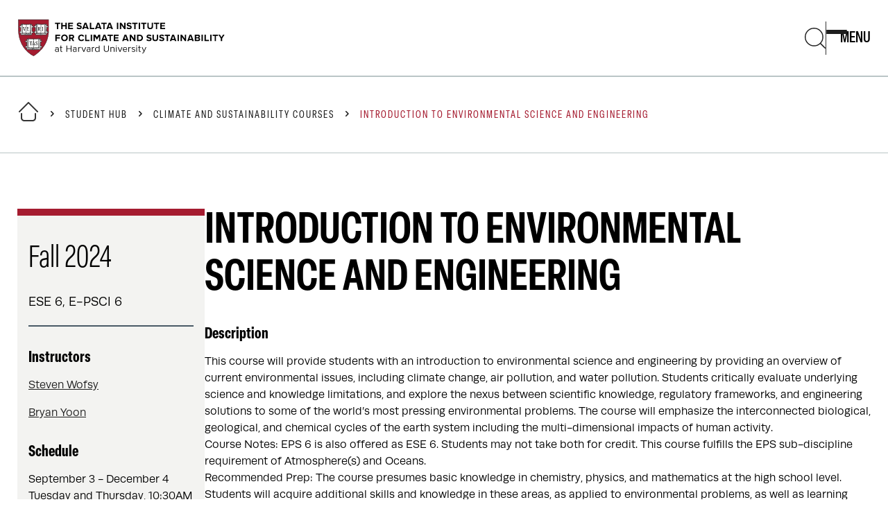

--- FILE ---
content_type: text/html; charset=UTF-8
request_url: https://salatainstitute.harvard.edu/courses/introduction-to-environmental-science-and-engineering/
body_size: 40274
content:
<!DOCTYPE html>
<html lang="en">

<head>
    <meta charset="UTF-8" />
    <meta name="viewport" content="width=device-width, initial-scale=1.0">
    <meta http-equiv="X-UA-Compatible" content="ie=edge"><script type="text/javascript">(window.NREUM||(NREUM={})).init={privacy:{cookies_enabled:true},ajax:{deny_list:["bam.nr-data.net"]},feature_flags:["soft_nav"],distributed_tracing:{enabled:true}};(window.NREUM||(NREUM={})).loader_config={agentID:"1120158334",accountID:"3811498",trustKey:"66686",xpid:"Vw4GUFJaABABVFVbDgEHUlQC",licenseKey:"NRJS-b5417919c7426099f46",applicationID:"1049900403",browserID:"1120158334"};;/*! For license information please see nr-loader-spa-1.308.0.min.js.LICENSE.txt */
(()=>{var e,t,r={384:(e,t,r)=>{"use strict";r.d(t,{NT:()=>a,US:()=>u,Zm:()=>o,bQ:()=>d,dV:()=>c,pV:()=>l});var n=r(6154),i=r(1863),s=r(1910);const a={beacon:"bam.nr-data.net",errorBeacon:"bam.nr-data.net"};function o(){return n.gm.NREUM||(n.gm.NREUM={}),void 0===n.gm.newrelic&&(n.gm.newrelic=n.gm.NREUM),n.gm.NREUM}function c(){let e=o();return e.o||(e.o={ST:n.gm.setTimeout,SI:n.gm.setImmediate||n.gm.setInterval,CT:n.gm.clearTimeout,XHR:n.gm.XMLHttpRequest,REQ:n.gm.Request,EV:n.gm.Event,PR:n.gm.Promise,MO:n.gm.MutationObserver,FETCH:n.gm.fetch,WS:n.gm.WebSocket},(0,s.i)(...Object.values(e.o))),e}function d(e,t){let r=o();r.initializedAgents??={},t.initializedAt={ms:(0,i.t)(),date:new Date},r.initializedAgents[e]=t}function u(e,t){o()[e]=t}function l(){return function(){let e=o();const t=e.info||{};e.info={beacon:a.beacon,errorBeacon:a.errorBeacon,...t}}(),function(){let e=o();const t=e.init||{};e.init={...t}}(),c(),function(){let e=o();const t=e.loader_config||{};e.loader_config={...t}}(),o()}},782:(e,t,r)=>{"use strict";r.d(t,{T:()=>n});const n=r(860).K7.pageViewTiming},860:(e,t,r)=>{"use strict";r.d(t,{$J:()=>u,K7:()=>c,P3:()=>d,XX:()=>i,Yy:()=>o,df:()=>s,qY:()=>n,v4:()=>a});const n="events",i="jserrors",s="browser/blobs",a="rum",o="browser/logs",c={ajax:"ajax",genericEvents:"generic_events",jserrors:i,logging:"logging",metrics:"metrics",pageAction:"page_action",pageViewEvent:"page_view_event",pageViewTiming:"page_view_timing",sessionReplay:"session_replay",sessionTrace:"session_trace",softNav:"soft_navigations",spa:"spa"},d={[c.pageViewEvent]:1,[c.pageViewTiming]:2,[c.metrics]:3,[c.jserrors]:4,[c.spa]:5,[c.ajax]:6,[c.sessionTrace]:7,[c.softNav]:8,[c.sessionReplay]:9,[c.logging]:10,[c.genericEvents]:11},u={[c.pageViewEvent]:a,[c.pageViewTiming]:n,[c.ajax]:n,[c.spa]:n,[c.softNav]:n,[c.metrics]:i,[c.jserrors]:i,[c.sessionTrace]:s,[c.sessionReplay]:s,[c.logging]:o,[c.genericEvents]:"ins"}},944:(e,t,r)=>{"use strict";r.d(t,{R:()=>i});var n=r(3241);function i(e,t){"function"==typeof console.debug&&(console.debug("New Relic Warning: https://github.com/newrelic/newrelic-browser-agent/blob/main/docs/warning-codes.md#".concat(e),t),(0,n.W)({agentIdentifier:null,drained:null,type:"data",name:"warn",feature:"warn",data:{code:e,secondary:t}}))}},993:(e,t,r)=>{"use strict";r.d(t,{A$:()=>s,ET:()=>a,TZ:()=>o,p_:()=>i});var n=r(860);const i={ERROR:"ERROR",WARN:"WARN",INFO:"INFO",DEBUG:"DEBUG",TRACE:"TRACE"},s={OFF:0,ERROR:1,WARN:2,INFO:3,DEBUG:4,TRACE:5},a="log",o=n.K7.logging},1541:(e,t,r)=>{"use strict";r.d(t,{U:()=>i,f:()=>n});const n={MFE:"MFE",BA:"BA"};function i(e,t){if(2!==t?.harvestEndpointVersion)return{};const r=t.agentRef.runtime.appMetadata.agents[0].entityGuid;return e?{"source.id":e.id,"source.name":e.name,"source.type":e.type,"parent.id":e.parent?.id||r,"parent.type":e.parent?.type||n.BA}:{"entity.guid":r,appId:t.agentRef.info.applicationID}}},1687:(e,t,r)=>{"use strict";r.d(t,{Ak:()=>d,Ze:()=>h,x3:()=>u});var n=r(3241),i=r(7836),s=r(3606),a=r(860),o=r(2646);const c={};function d(e,t){const r={staged:!1,priority:a.P3[t]||0};l(e),c[e].get(t)||c[e].set(t,r)}function u(e,t){e&&c[e]&&(c[e].get(t)&&c[e].delete(t),p(e,t,!1),c[e].size&&f(e))}function l(e){if(!e)throw new Error("agentIdentifier required");c[e]||(c[e]=new Map)}function h(e="",t="feature",r=!1){if(l(e),!e||!c[e].get(t)||r)return p(e,t);c[e].get(t).staged=!0,f(e)}function f(e){const t=Array.from(c[e]);t.every(([e,t])=>t.staged)&&(t.sort((e,t)=>e[1].priority-t[1].priority),t.forEach(([t])=>{c[e].delete(t),p(e,t)}))}function p(e,t,r=!0){const a=e?i.ee.get(e):i.ee,c=s.i.handlers;if(!a.aborted&&a.backlog&&c){if((0,n.W)({agentIdentifier:e,type:"lifecycle",name:"drain",feature:t}),r){const e=a.backlog[t],r=c[t];if(r){for(let t=0;e&&t<e.length;++t)g(e[t],r);Object.entries(r).forEach(([e,t])=>{Object.values(t||{}).forEach(t=>{t[0]?.on&&t[0]?.context()instanceof o.y&&t[0].on(e,t[1])})})}}a.isolatedBacklog||delete c[t],a.backlog[t]=null,a.emit("drain-"+t,[])}}function g(e,t){var r=e[1];Object.values(t[r]||{}).forEach(t=>{var r=e[0];if(t[0]===r){var n=t[1],i=e[3],s=e[2];n.apply(i,s)}})}},1738:(e,t,r)=>{"use strict";r.d(t,{U:()=>f,Y:()=>h});var n=r(3241),i=r(9908),s=r(1863),a=r(944),o=r(5701),c=r(3969),d=r(8362),u=r(860),l=r(4261);function h(e,t,r,s){const h=s||r;!h||h[e]&&h[e]!==d.d.prototype[e]||(h[e]=function(){(0,i.p)(c.xV,["API/"+e+"/called"],void 0,u.K7.metrics,r.ee),(0,n.W)({agentIdentifier:r.agentIdentifier,drained:!!o.B?.[r.agentIdentifier],type:"data",name:"api",feature:l.Pl+e,data:{}});try{return t.apply(this,arguments)}catch(e){(0,a.R)(23,e)}})}function f(e,t,r,n,a){const o=e.info;null===r?delete o.jsAttributes[t]:o.jsAttributes[t]=r,(a||null===r)&&(0,i.p)(l.Pl+n,[(0,s.t)(),t,r],void 0,"session",e.ee)}},1741:(e,t,r)=>{"use strict";r.d(t,{W:()=>s});var n=r(944),i=r(4261);class s{#e(e,...t){if(this[e]!==s.prototype[e])return this[e](...t);(0,n.R)(35,e)}addPageAction(e,t){return this.#e(i.hG,e,t)}register(e){return this.#e(i.eY,e)}recordCustomEvent(e,t){return this.#e(i.fF,e,t)}setPageViewName(e,t){return this.#e(i.Fw,e,t)}setCustomAttribute(e,t,r){return this.#e(i.cD,e,t,r)}noticeError(e,t){return this.#e(i.o5,e,t)}setUserId(e,t=!1){return this.#e(i.Dl,e,t)}setApplicationVersion(e){return this.#e(i.nb,e)}setErrorHandler(e){return this.#e(i.bt,e)}addRelease(e,t){return this.#e(i.k6,e,t)}log(e,t){return this.#e(i.$9,e,t)}start(){return this.#e(i.d3)}finished(e){return this.#e(i.BL,e)}recordReplay(){return this.#e(i.CH)}pauseReplay(){return this.#e(i.Tb)}addToTrace(e){return this.#e(i.U2,e)}setCurrentRouteName(e){return this.#e(i.PA,e)}interaction(e){return this.#e(i.dT,e)}wrapLogger(e,t,r){return this.#e(i.Wb,e,t,r)}measure(e,t){return this.#e(i.V1,e,t)}consent(e){return this.#e(i.Pv,e)}}},1863:(e,t,r)=>{"use strict";function n(){return Math.floor(performance.now())}r.d(t,{t:()=>n})},1910:(e,t,r)=>{"use strict";r.d(t,{i:()=>s});var n=r(944);const i=new Map;function s(...e){return e.every(e=>{if(i.has(e))return i.get(e);const t="function"==typeof e?e.toString():"",r=t.includes("[native code]"),s=t.includes("nrWrapper");return r||s||(0,n.R)(64,e?.name||t),i.set(e,r),r})}},2555:(e,t,r)=>{"use strict";r.d(t,{D:()=>o,f:()=>a});var n=r(384),i=r(8122);const s={beacon:n.NT.beacon,errorBeacon:n.NT.errorBeacon,licenseKey:void 0,applicationID:void 0,sa:void 0,queueTime:void 0,applicationTime:void 0,ttGuid:void 0,user:void 0,account:void 0,product:void 0,extra:void 0,jsAttributes:{},userAttributes:void 0,atts:void 0,transactionName:void 0,tNamePlain:void 0};function a(e){try{return!!e.licenseKey&&!!e.errorBeacon&&!!e.applicationID}catch(e){return!1}}const o=e=>(0,i.a)(e,s)},2614:(e,t,r)=>{"use strict";r.d(t,{BB:()=>a,H3:()=>n,g:()=>d,iL:()=>c,tS:()=>o,uh:()=>i,wk:()=>s});const n="NRBA",i="SESSION",s=144e5,a=18e5,o={STARTED:"session-started",PAUSE:"session-pause",RESET:"session-reset",RESUME:"session-resume",UPDATE:"session-update"},c={SAME_TAB:"same-tab",CROSS_TAB:"cross-tab"},d={OFF:0,FULL:1,ERROR:2}},2646:(e,t,r)=>{"use strict";r.d(t,{y:()=>n});class n{constructor(e){this.contextId=e}}},2843:(e,t,r)=>{"use strict";r.d(t,{G:()=>s,u:()=>i});var n=r(3878);function i(e,t=!1,r,i){(0,n.DD)("visibilitychange",function(){if(t)return void("hidden"===document.visibilityState&&e());e(document.visibilityState)},r,i)}function s(e,t,r){(0,n.sp)("pagehide",e,t,r)}},3241:(e,t,r)=>{"use strict";r.d(t,{W:()=>s});var n=r(6154);const i="newrelic";function s(e={}){try{n.gm.dispatchEvent(new CustomEvent(i,{detail:e}))}catch(e){}}},3304:(e,t,r)=>{"use strict";r.d(t,{A:()=>s});var n=r(7836);const i=()=>{const e=new WeakSet;return(t,r)=>{if("object"==typeof r&&null!==r){if(e.has(r))return;e.add(r)}return r}};function s(e){try{return JSON.stringify(e,i())??""}catch(e){try{n.ee.emit("internal-error",[e])}catch(e){}return""}}},3333:(e,t,r)=>{"use strict";r.d(t,{$v:()=>u,TZ:()=>n,Xh:()=>c,Zp:()=>i,kd:()=>d,mq:()=>o,nf:()=>a,qN:()=>s});const n=r(860).K7.genericEvents,i=["auxclick","click","copy","keydown","paste","scrollend"],s=["focus","blur"],a=4,o=1e3,c=2e3,d=["PageAction","UserAction","BrowserPerformance"],u={RESOURCES:"experimental.resources",REGISTER:"register"}},3434:(e,t,r)=>{"use strict";r.d(t,{Jt:()=>s,YM:()=>d});var n=r(7836),i=r(5607);const s="nr@original:".concat(i.W),a=50;var o=Object.prototype.hasOwnProperty,c=!1;function d(e,t){return e||(e=n.ee),r.inPlace=function(e,t,n,i,s){n||(n="");const a="-"===n.charAt(0);for(let o=0;o<t.length;o++){const c=t[o],d=e[c];l(d)||(e[c]=r(d,a?c+n:n,i,c,s))}},r.flag=s,r;function r(t,r,n,c,d){return l(t)?t:(r||(r=""),nrWrapper[s]=t,function(e,t,r){if(Object.defineProperty&&Object.keys)try{return Object.keys(e).forEach(function(r){Object.defineProperty(t,r,{get:function(){return e[r]},set:function(t){return e[r]=t,t}})}),t}catch(e){u([e],r)}for(var n in e)o.call(e,n)&&(t[n]=e[n])}(t,nrWrapper,e),nrWrapper);function nrWrapper(){var s,o,l,h;let f;try{o=this,s=[...arguments],l="function"==typeof n?n(s,o):n||{}}catch(t){u([t,"",[s,o,c],l],e)}i(r+"start",[s,o,c],l,d);const p=performance.now();let g;try{return h=t.apply(o,s),g=performance.now(),h}catch(e){throw g=performance.now(),i(r+"err",[s,o,e],l,d),f=e,f}finally{const e=g-p,t={start:p,end:g,duration:e,isLongTask:e>=a,methodName:c,thrownError:f};t.isLongTask&&i("long-task",[t,o],l,d),i(r+"end",[s,o,h],l,d)}}}function i(r,n,i,s){if(!c||t){var a=c;c=!0;try{e.emit(r,n,i,t,s)}catch(t){u([t,r,n,i],e)}c=a}}}function u(e,t){t||(t=n.ee);try{t.emit("internal-error",e)}catch(e){}}function l(e){return!(e&&"function"==typeof e&&e.apply&&!e[s])}},3606:(e,t,r)=>{"use strict";r.d(t,{i:()=>s});var n=r(9908);s.on=a;var i=s.handlers={};function s(e,t,r,s){a(s||n.d,i,e,t,r)}function a(e,t,r,i,s){s||(s="feature"),e||(e=n.d);var a=t[s]=t[s]||{};(a[r]=a[r]||[]).push([e,i])}},3738:(e,t,r)=>{"use strict";r.d(t,{He:()=>i,Kp:()=>o,Lc:()=>d,Rz:()=>u,TZ:()=>n,bD:()=>s,d3:()=>a,jx:()=>l,sl:()=>h,uP:()=>c});const n=r(860).K7.sessionTrace,i="bstResource",s="resource",a="-start",o="-end",c="fn"+a,d="fn"+o,u="pushState",l=1e3,h=3e4},3785:(e,t,r)=>{"use strict";r.d(t,{R:()=>c,b:()=>d});var n=r(9908),i=r(1863),s=r(860),a=r(3969),o=r(993);function c(e,t,r={},c=o.p_.INFO,d=!0,u,l=(0,i.t)()){(0,n.p)(a.xV,["API/logging/".concat(c.toLowerCase(),"/called")],void 0,s.K7.metrics,e),(0,n.p)(o.ET,[l,t,r,c,d,u],void 0,s.K7.logging,e)}function d(e){return"string"==typeof e&&Object.values(o.p_).some(t=>t===e.toUpperCase().trim())}},3878:(e,t,r)=>{"use strict";function n(e,t){return{capture:e,passive:!1,signal:t}}function i(e,t,r=!1,i){window.addEventListener(e,t,n(r,i))}function s(e,t,r=!1,i){document.addEventListener(e,t,n(r,i))}r.d(t,{DD:()=>s,jT:()=>n,sp:()=>i})},3962:(e,t,r)=>{"use strict";r.d(t,{AM:()=>a,O2:()=>l,OV:()=>s,Qu:()=>h,TZ:()=>c,ih:()=>f,pP:()=>o,t1:()=>u,tC:()=>i,wD:()=>d});var n=r(860);const i=["click","keydown","submit"],s="popstate",a="api",o="initialPageLoad",c=n.K7.softNav,d=5e3,u=500,l={INITIAL_PAGE_LOAD:"",ROUTE_CHANGE:1,UNSPECIFIED:2},h={INTERACTION:1,AJAX:2,CUSTOM_END:3,CUSTOM_TRACER:4},f={IP:"in progress",PF:"pending finish",FIN:"finished",CAN:"cancelled"}},3969:(e,t,r)=>{"use strict";r.d(t,{TZ:()=>n,XG:()=>o,rs:()=>i,xV:()=>a,z_:()=>s});const n=r(860).K7.metrics,i="sm",s="cm",a="storeSupportabilityMetrics",o="storeEventMetrics"},4234:(e,t,r)=>{"use strict";r.d(t,{W:()=>s});var n=r(7836),i=r(1687);class s{constructor(e,t){this.agentIdentifier=e,this.ee=n.ee.get(e),this.featureName=t,this.blocked=!1}deregisterDrain(){(0,i.x3)(this.agentIdentifier,this.featureName)}}},4261:(e,t,r)=>{"use strict";r.d(t,{$9:()=>u,BL:()=>c,CH:()=>p,Dl:()=>R,Fw:()=>w,PA:()=>v,Pl:()=>n,Pv:()=>A,Tb:()=>h,U2:()=>a,V1:()=>E,Wb:()=>T,bt:()=>y,cD:()=>b,d3:()=>x,dT:()=>d,eY:()=>g,fF:()=>f,hG:()=>s,hw:()=>i,k6:()=>o,nb:()=>m,o5:()=>l});const n="api-",i=n+"ixn-",s="addPageAction",a="addToTrace",o="addRelease",c="finished",d="interaction",u="log",l="noticeError",h="pauseReplay",f="recordCustomEvent",p="recordReplay",g="register",m="setApplicationVersion",v="setCurrentRouteName",b="setCustomAttribute",y="setErrorHandler",w="setPageViewName",R="setUserId",x="start",T="wrapLogger",E="measure",A="consent"},5205:(e,t,r)=>{"use strict";r.d(t,{j:()=>S});var n=r(384),i=r(1741);var s=r(2555),a=r(3333);const o=e=>{if(!e||"string"!=typeof e)return!1;try{document.createDocumentFragment().querySelector(e)}catch{return!1}return!0};var c=r(2614),d=r(944),u=r(8122);const l="[data-nr-mask]",h=e=>(0,u.a)(e,(()=>{const e={feature_flags:[],experimental:{allow_registered_children:!1,resources:!1},mask_selector:"*",block_selector:"[data-nr-block]",mask_input_options:{color:!1,date:!1,"datetime-local":!1,email:!1,month:!1,number:!1,range:!1,search:!1,tel:!1,text:!1,time:!1,url:!1,week:!1,textarea:!1,select:!1,password:!0}};return{ajax:{deny_list:void 0,block_internal:!0,enabled:!0,autoStart:!0},api:{get allow_registered_children(){return e.feature_flags.includes(a.$v.REGISTER)||e.experimental.allow_registered_children},set allow_registered_children(t){e.experimental.allow_registered_children=t},duplicate_registered_data:!1},browser_consent_mode:{enabled:!1},distributed_tracing:{enabled:void 0,exclude_newrelic_header:void 0,cors_use_newrelic_header:void 0,cors_use_tracecontext_headers:void 0,allowed_origins:void 0},get feature_flags(){return e.feature_flags},set feature_flags(t){e.feature_flags=t},generic_events:{enabled:!0,autoStart:!0},harvest:{interval:30},jserrors:{enabled:!0,autoStart:!0},logging:{enabled:!0,autoStart:!0},metrics:{enabled:!0,autoStart:!0},obfuscate:void 0,page_action:{enabled:!0},page_view_event:{enabled:!0,autoStart:!0},page_view_timing:{enabled:!0,autoStart:!0},performance:{capture_marks:!1,capture_measures:!1,capture_detail:!0,resources:{get enabled(){return e.feature_flags.includes(a.$v.RESOURCES)||e.experimental.resources},set enabled(t){e.experimental.resources=t},asset_types:[],first_party_domains:[],ignore_newrelic:!0}},privacy:{cookies_enabled:!0},proxy:{assets:void 0,beacon:void 0},session:{expiresMs:c.wk,inactiveMs:c.BB},session_replay:{autoStart:!0,enabled:!1,preload:!1,sampling_rate:10,error_sampling_rate:100,collect_fonts:!1,inline_images:!1,fix_stylesheets:!0,mask_all_inputs:!0,get mask_text_selector(){return e.mask_selector},set mask_text_selector(t){o(t)?e.mask_selector="".concat(t,",").concat(l):""===t||null===t?e.mask_selector=l:(0,d.R)(5,t)},get block_class(){return"nr-block"},get ignore_class(){return"nr-ignore"},get mask_text_class(){return"nr-mask"},get block_selector(){return e.block_selector},set block_selector(t){o(t)?e.block_selector+=",".concat(t):""!==t&&(0,d.R)(6,t)},get mask_input_options(){return e.mask_input_options},set mask_input_options(t){t&&"object"==typeof t?e.mask_input_options={...t,password:!0}:(0,d.R)(7,t)}},session_trace:{enabled:!0,autoStart:!0},soft_navigations:{enabled:!0,autoStart:!0},spa:{enabled:!0,autoStart:!0},ssl:void 0,user_actions:{enabled:!0,elementAttributes:["id","className","tagName","type"]}}})());var f=r(6154),p=r(9324);let g=0;const m={buildEnv:p.F3,distMethod:p.Xs,version:p.xv,originTime:f.WN},v={consented:!1},b={appMetadata:{},get consented(){return this.session?.state?.consent||v.consented},set consented(e){v.consented=e},customTransaction:void 0,denyList:void 0,disabled:!1,harvester:void 0,isolatedBacklog:!1,isRecording:!1,loaderType:void 0,maxBytes:3e4,obfuscator:void 0,onerror:void 0,ptid:void 0,releaseIds:{},session:void 0,timeKeeper:void 0,registeredEntities:[],jsAttributesMetadata:{bytes:0},get harvestCount(){return++g}},y=e=>{const t=(0,u.a)(e,b),r=Object.keys(m).reduce((e,t)=>(e[t]={value:m[t],writable:!1,configurable:!0,enumerable:!0},e),{});return Object.defineProperties(t,r)};var w=r(5701);const R=e=>{const t=e.startsWith("http");e+="/",r.p=t?e:"https://"+e};var x=r(7836),T=r(3241);const E={accountID:void 0,trustKey:void 0,agentID:void 0,licenseKey:void 0,applicationID:void 0,xpid:void 0},A=e=>(0,u.a)(e,E),_=new Set;function S(e,t={},r,a){let{init:o,info:c,loader_config:d,runtime:u={},exposed:l=!0}=t;if(!c){const e=(0,n.pV)();o=e.init,c=e.info,d=e.loader_config}e.init=h(o||{}),e.loader_config=A(d||{}),c.jsAttributes??={},f.bv&&(c.jsAttributes.isWorker=!0),e.info=(0,s.D)(c);const p=e.init,g=[c.beacon,c.errorBeacon];_.has(e.agentIdentifier)||(p.proxy.assets&&(R(p.proxy.assets),g.push(p.proxy.assets)),p.proxy.beacon&&g.push(p.proxy.beacon),e.beacons=[...g],function(e){const t=(0,n.pV)();Object.getOwnPropertyNames(i.W.prototype).forEach(r=>{const n=i.W.prototype[r];if("function"!=typeof n||"constructor"===n)return;let s=t[r];e[r]&&!1!==e.exposed&&"micro-agent"!==e.runtime?.loaderType&&(t[r]=(...t)=>{const n=e[r](...t);return s?s(...t):n})})}(e),(0,n.US)("activatedFeatures",w.B)),u.denyList=[...p.ajax.deny_list||[],...p.ajax.block_internal?g:[]],u.ptid=e.agentIdentifier,u.loaderType=r,e.runtime=y(u),_.has(e.agentIdentifier)||(e.ee=x.ee.get(e.agentIdentifier),e.exposed=l,(0,T.W)({agentIdentifier:e.agentIdentifier,drained:!!w.B?.[e.agentIdentifier],type:"lifecycle",name:"initialize",feature:void 0,data:e.config})),_.add(e.agentIdentifier)}},5270:(e,t,r)=>{"use strict";r.d(t,{Aw:()=>a,SR:()=>s,rF:()=>o});var n=r(384),i=r(7767);function s(e){return!!(0,n.dV)().o.MO&&(0,i.V)(e)&&!0===e?.session_trace.enabled}function a(e){return!0===e?.session_replay.preload&&s(e)}function o(e,t){try{if("string"==typeof t?.type){if("password"===t.type.toLowerCase())return"*".repeat(e?.length||0);if(void 0!==t?.dataset?.nrUnmask||t?.classList?.contains("nr-unmask"))return e}}catch(e){}return"string"==typeof e?e.replace(/[\S]/g,"*"):"*".repeat(e?.length||0)}},5289:(e,t,r)=>{"use strict";r.d(t,{GG:()=>a,Qr:()=>c,sB:()=>o});var n=r(3878),i=r(6389);function s(){return"undefined"==typeof document||"complete"===document.readyState}function a(e,t){if(s())return e();const r=(0,i.J)(e),a=setInterval(()=>{s()&&(clearInterval(a),r())},500);(0,n.sp)("load",r,t)}function o(e){if(s())return e();(0,n.DD)("DOMContentLoaded",e)}function c(e){if(s())return e();(0,n.sp)("popstate",e)}},5607:(e,t,r)=>{"use strict";r.d(t,{W:()=>n});const n=(0,r(9566).bz)()},5701:(e,t,r)=>{"use strict";r.d(t,{B:()=>s,t:()=>a});var n=r(3241);const i=new Set,s={};function a(e,t){const r=t.agentIdentifier;s[r]??={},e&&"object"==typeof e&&(i.has(r)||(t.ee.emit("rumresp",[e]),s[r]=e,i.add(r),(0,n.W)({agentIdentifier:r,loaded:!0,drained:!0,type:"lifecycle",name:"load",feature:void 0,data:e})))}},6154:(e,t,r)=>{"use strict";r.d(t,{OF:()=>d,RI:()=>i,WN:()=>h,bv:()=>s,eN:()=>f,gm:()=>a,lR:()=>l,m:()=>c,mw:()=>o,sb:()=>u});var n=r(1863);const i="undefined"!=typeof window&&!!window.document,s="undefined"!=typeof WorkerGlobalScope&&("undefined"!=typeof self&&self instanceof WorkerGlobalScope&&self.navigator instanceof WorkerNavigator||"undefined"!=typeof globalThis&&globalThis instanceof WorkerGlobalScope&&globalThis.navigator instanceof WorkerNavigator),a=i?window:"undefined"!=typeof WorkerGlobalScope&&("undefined"!=typeof self&&self instanceof WorkerGlobalScope&&self||"undefined"!=typeof globalThis&&globalThis instanceof WorkerGlobalScope&&globalThis),o=Boolean("hidden"===a?.document?.visibilityState),c=""+a?.location,d=/iPad|iPhone|iPod/.test(a.navigator?.userAgent),u=d&&"undefined"==typeof SharedWorker,l=(()=>{const e=a.navigator?.userAgent?.match(/Firefox[/\s](\d+\.\d+)/);return Array.isArray(e)&&e.length>=2?+e[1]:0})(),h=Date.now()-(0,n.t)(),f=()=>"undefined"!=typeof PerformanceNavigationTiming&&a?.performance?.getEntriesByType("navigation")?.[0]?.responseStart},6344:(e,t,r)=>{"use strict";r.d(t,{BB:()=>u,Qb:()=>l,TZ:()=>i,Ug:()=>a,Vh:()=>s,_s:()=>o,bc:()=>d,yP:()=>c});var n=r(2614);const i=r(860).K7.sessionReplay,s="errorDuringReplay",a=.12,o={DomContentLoaded:0,Load:1,FullSnapshot:2,IncrementalSnapshot:3,Meta:4,Custom:5},c={[n.g.ERROR]:15e3,[n.g.FULL]:3e5,[n.g.OFF]:0},d={RESET:{message:"Session was reset",sm:"Reset"},IMPORT:{message:"Recorder failed to import",sm:"Import"},TOO_MANY:{message:"429: Too Many Requests",sm:"Too-Many"},TOO_BIG:{message:"Payload was too large",sm:"Too-Big"},CROSS_TAB:{message:"Session Entity was set to OFF on another tab",sm:"Cross-Tab"},ENTITLEMENTS:{message:"Session Replay is not allowed and will not be started",sm:"Entitlement"}},u=5e3,l={API:"api",RESUME:"resume",SWITCH_TO_FULL:"switchToFull",INITIALIZE:"initialize",PRELOAD:"preload"}},6389:(e,t,r)=>{"use strict";function n(e,t=500,r={}){const n=r?.leading||!1;let i;return(...r)=>{n&&void 0===i&&(e.apply(this,r),i=setTimeout(()=>{i=clearTimeout(i)},t)),n||(clearTimeout(i),i=setTimeout(()=>{e.apply(this,r)},t))}}function i(e){let t=!1;return(...r)=>{t||(t=!0,e.apply(this,r))}}r.d(t,{J:()=>i,s:()=>n})},6630:(e,t,r)=>{"use strict";r.d(t,{T:()=>n});const n=r(860).K7.pageViewEvent},6774:(e,t,r)=>{"use strict";r.d(t,{T:()=>n});const n=r(860).K7.jserrors},7295:(e,t,r)=>{"use strict";r.d(t,{Xv:()=>a,gX:()=>i,iW:()=>s});var n=[];function i(e){if(!e||s(e))return!1;if(0===n.length)return!0;if("*"===n[0].hostname)return!1;for(var t=0;t<n.length;t++){var r=n[t];if(r.hostname.test(e.hostname)&&r.pathname.test(e.pathname))return!1}return!0}function s(e){return void 0===e.hostname}function a(e){if(n=[],e&&e.length)for(var t=0;t<e.length;t++){let r=e[t];if(!r)continue;if("*"===r)return void(n=[{hostname:"*"}]);0===r.indexOf("http://")?r=r.substring(7):0===r.indexOf("https://")&&(r=r.substring(8));const i=r.indexOf("/");let s,a;i>0?(s=r.substring(0,i),a=r.substring(i)):(s=r,a="*");let[c]=s.split(":");n.push({hostname:o(c),pathname:o(a,!0)})}}function o(e,t=!1){const r=e.replace(/[.+?^${}()|[\]\\]/g,e=>"\\"+e).replace(/\*/g,".*?");return new RegExp((t?"^":"")+r+"$")}},7485:(e,t,r)=>{"use strict";r.d(t,{D:()=>i});var n=r(6154);function i(e){if(0===(e||"").indexOf("data:"))return{protocol:"data"};try{const t=new URL(e,location.href),r={port:t.port,hostname:t.hostname,pathname:t.pathname,search:t.search,protocol:t.protocol.slice(0,t.protocol.indexOf(":")),sameOrigin:t.protocol===n.gm?.location?.protocol&&t.host===n.gm?.location?.host};return r.port&&""!==r.port||("http:"===t.protocol&&(r.port="80"),"https:"===t.protocol&&(r.port="443")),r.pathname&&""!==r.pathname?r.pathname.startsWith("/")||(r.pathname="/".concat(r.pathname)):r.pathname="/",r}catch(e){return{}}}},7699:(e,t,r)=>{"use strict";r.d(t,{It:()=>s,KC:()=>o,No:()=>i,qh:()=>a});var n=r(860);const i=16e3,s=1e6,a="SESSION_ERROR",o={[n.K7.logging]:!0,[n.K7.genericEvents]:!1,[n.K7.jserrors]:!1,[n.K7.ajax]:!1}},7767:(e,t,r)=>{"use strict";r.d(t,{V:()=>i});var n=r(6154);const i=e=>n.RI&&!0===e?.privacy.cookies_enabled},7836:(e,t,r)=>{"use strict";r.d(t,{P:()=>o,ee:()=>c});var n=r(384),i=r(8990),s=r(2646),a=r(5607);const o="nr@context:".concat(a.W),c=function e(t,r){var n={},a={},u={},l=!1;try{l=16===r.length&&d.initializedAgents?.[r]?.runtime.isolatedBacklog}catch(e){}var h={on:p,addEventListener:p,removeEventListener:function(e,t){var r=n[e];if(!r)return;for(var i=0;i<r.length;i++)r[i]===t&&r.splice(i,1)},emit:function(e,r,n,i,s){!1!==s&&(s=!0);if(c.aborted&&!i)return;t&&s&&t.emit(e,r,n);var o=f(n);g(e).forEach(e=>{e.apply(o,r)});var d=v()[a[e]];d&&d.push([h,e,r,o]);return o},get:m,listeners:g,context:f,buffer:function(e,t){const r=v();if(t=t||"feature",h.aborted)return;Object.entries(e||{}).forEach(([e,n])=>{a[n]=t,t in r||(r[t]=[])})},abort:function(){h._aborted=!0,Object.keys(h.backlog).forEach(e=>{delete h.backlog[e]})},isBuffering:function(e){return!!v()[a[e]]},debugId:r,backlog:l?{}:t&&"object"==typeof t.backlog?t.backlog:{},isolatedBacklog:l};return Object.defineProperty(h,"aborted",{get:()=>{let e=h._aborted||!1;return e||(t&&(e=t.aborted),e)}}),h;function f(e){return e&&e instanceof s.y?e:e?(0,i.I)(e,o,()=>new s.y(o)):new s.y(o)}function p(e,t){n[e]=g(e).concat(t)}function g(e){return n[e]||[]}function m(t){return u[t]=u[t]||e(h,t)}function v(){return h.backlog}}(void 0,"globalEE"),d=(0,n.Zm)();d.ee||(d.ee=c)},8122:(e,t,r)=>{"use strict";r.d(t,{a:()=>i});var n=r(944);function i(e,t){try{if(!e||"object"!=typeof e)return(0,n.R)(3);if(!t||"object"!=typeof t)return(0,n.R)(4);const r=Object.create(Object.getPrototypeOf(t),Object.getOwnPropertyDescriptors(t)),s=0===Object.keys(r).length?e:r;for(let a in s)if(void 0!==e[a])try{if(null===e[a]){r[a]=null;continue}Array.isArray(e[a])&&Array.isArray(t[a])?r[a]=Array.from(new Set([...e[a],...t[a]])):"object"==typeof e[a]&&"object"==typeof t[a]?r[a]=i(e[a],t[a]):r[a]=e[a]}catch(e){r[a]||(0,n.R)(1,e)}return r}catch(e){(0,n.R)(2,e)}}},8139:(e,t,r)=>{"use strict";r.d(t,{u:()=>h});var n=r(7836),i=r(3434),s=r(8990),a=r(6154);const o={},c=a.gm.XMLHttpRequest,d="addEventListener",u="removeEventListener",l="nr@wrapped:".concat(n.P);function h(e){var t=function(e){return(e||n.ee).get("events")}(e);if(o[t.debugId]++)return t;o[t.debugId]=1;var r=(0,i.YM)(t,!0);function h(e){r.inPlace(e,[d,u],"-",p)}function p(e,t){return e[1]}return"getPrototypeOf"in Object&&(a.RI&&f(document,h),c&&f(c.prototype,h),f(a.gm,h)),t.on(d+"-start",function(e,t){var n=e[1];if(null!==n&&("function"==typeof n||"object"==typeof n)&&"newrelic"!==e[0]){var i=(0,s.I)(n,l,function(){var e={object:function(){if("function"!=typeof n.handleEvent)return;return n.handleEvent.apply(n,arguments)},function:n}[typeof n];return e?r(e,"fn-",null,e.name||"anonymous"):n});this.wrapped=e[1]=i}}),t.on(u+"-start",function(e){e[1]=this.wrapped||e[1]}),t}function f(e,t,...r){let n=e;for(;"object"==typeof n&&!Object.prototype.hasOwnProperty.call(n,d);)n=Object.getPrototypeOf(n);n&&t(n,...r)}},8362:(e,t,r)=>{"use strict";r.d(t,{d:()=>s});var n=r(9566),i=r(1741);class s extends i.W{agentIdentifier=(0,n.LA)(16)}},8374:(e,t,r)=>{r.nc=(()=>{try{return document?.currentScript?.nonce}catch(e){}return""})()},8990:(e,t,r)=>{"use strict";r.d(t,{I:()=>i});var n=Object.prototype.hasOwnProperty;function i(e,t,r){if(n.call(e,t))return e[t];var i=r();if(Object.defineProperty&&Object.keys)try{return Object.defineProperty(e,t,{value:i,writable:!0,enumerable:!1}),i}catch(e){}return e[t]=i,i}},9119:(e,t,r)=>{"use strict";r.d(t,{L:()=>s});var n=/([^?#]*)[^#]*(#[^?]*|$).*/,i=/([^?#]*)().*/;function s(e,t){return e?e.replace(t?n:i,"$1$2"):e}},9300:(e,t,r)=>{"use strict";r.d(t,{T:()=>n});const n=r(860).K7.ajax},9324:(e,t,r)=>{"use strict";r.d(t,{AJ:()=>a,F3:()=>i,Xs:()=>s,Yq:()=>o,xv:()=>n});const n="1.308.0",i="PROD",s="CDN",a="@newrelic/rrweb",o="1.0.1"},9566:(e,t,r)=>{"use strict";r.d(t,{LA:()=>o,ZF:()=>c,bz:()=>a,el:()=>d});var n=r(6154);const i="xxxxxxxx-xxxx-4xxx-yxxx-xxxxxxxxxxxx";function s(e,t){return e?15&e[t]:16*Math.random()|0}function a(){const e=n.gm?.crypto||n.gm?.msCrypto;let t,r=0;return e&&e.getRandomValues&&(t=e.getRandomValues(new Uint8Array(30))),i.split("").map(e=>"x"===e?s(t,r++).toString(16):"y"===e?(3&s()|8).toString(16):e).join("")}function o(e){const t=n.gm?.crypto||n.gm?.msCrypto;let r,i=0;t&&t.getRandomValues&&(r=t.getRandomValues(new Uint8Array(e)));const a=[];for(var o=0;o<e;o++)a.push(s(r,i++).toString(16));return a.join("")}function c(){return o(16)}function d(){return o(32)}},9908:(e,t,r)=>{"use strict";r.d(t,{d:()=>n,p:()=>i});var n=r(7836).ee.get("handle");function i(e,t,r,i,s){s?(s.buffer([e],i),s.emit(e,t,r)):(n.buffer([e],i),n.emit(e,t,r))}}},n={};function i(e){var t=n[e];if(void 0!==t)return t.exports;var s=n[e]={exports:{}};return r[e](s,s.exports,i),s.exports}i.m=r,i.d=(e,t)=>{for(var r in t)i.o(t,r)&&!i.o(e,r)&&Object.defineProperty(e,r,{enumerable:!0,get:t[r]})},i.f={},i.e=e=>Promise.all(Object.keys(i.f).reduce((t,r)=>(i.f[r](e,t),t),[])),i.u=e=>({212:"nr-spa-compressor",249:"nr-spa-recorder",478:"nr-spa"}[e]+"-1.308.0.min.js"),i.o=(e,t)=>Object.prototype.hasOwnProperty.call(e,t),e={},t="NRBA-1.308.0.PROD:",i.l=(r,n,s,a)=>{if(e[r])e[r].push(n);else{var o,c;if(void 0!==s)for(var d=document.getElementsByTagName("script"),u=0;u<d.length;u++){var l=d[u];if(l.getAttribute("src")==r||l.getAttribute("data-webpack")==t+s){o=l;break}}if(!o){c=!0;var h={478:"sha512-RSfSVnmHk59T/uIPbdSE0LPeqcEdF4/+XhfJdBuccH5rYMOEZDhFdtnh6X6nJk7hGpzHd9Ujhsy7lZEz/ORYCQ==",249:"sha512-ehJXhmntm85NSqW4MkhfQqmeKFulra3klDyY0OPDUE+sQ3GokHlPh1pmAzuNy//3j4ac6lzIbmXLvGQBMYmrkg==",212:"sha512-B9h4CR46ndKRgMBcK+j67uSR2RCnJfGefU+A7FrgR/k42ovXy5x/MAVFiSvFxuVeEk/pNLgvYGMp1cBSK/G6Fg=="};(o=document.createElement("script")).charset="utf-8",i.nc&&o.setAttribute("nonce",i.nc),o.setAttribute("data-webpack",t+s),o.src=r,0!==o.src.indexOf(window.location.origin+"/")&&(o.crossOrigin="anonymous"),h[a]&&(o.integrity=h[a])}e[r]=[n];var f=(t,n)=>{o.onerror=o.onload=null,clearTimeout(p);var i=e[r];if(delete e[r],o.parentNode&&o.parentNode.removeChild(o),i&&i.forEach(e=>e(n)),t)return t(n)},p=setTimeout(f.bind(null,void 0,{type:"timeout",target:o}),12e4);o.onerror=f.bind(null,o.onerror),o.onload=f.bind(null,o.onload),c&&document.head.appendChild(o)}},i.r=e=>{"undefined"!=typeof Symbol&&Symbol.toStringTag&&Object.defineProperty(e,Symbol.toStringTag,{value:"Module"}),Object.defineProperty(e,"__esModule",{value:!0})},i.p="https://js-agent.newrelic.com/",(()=>{var e={38:0,788:0};i.f.j=(t,r)=>{var n=i.o(e,t)?e[t]:void 0;if(0!==n)if(n)r.push(n[2]);else{var s=new Promise((r,i)=>n=e[t]=[r,i]);r.push(n[2]=s);var a=i.p+i.u(t),o=new Error;i.l(a,r=>{if(i.o(e,t)&&(0!==(n=e[t])&&(e[t]=void 0),n)){var s=r&&("load"===r.type?"missing":r.type),a=r&&r.target&&r.target.src;o.message="Loading chunk "+t+" failed: ("+s+": "+a+")",o.name="ChunkLoadError",o.type=s,o.request=a,n[1](o)}},"chunk-"+t,t)}};var t=(t,r)=>{var n,s,[a,o,c]=r,d=0;if(a.some(t=>0!==e[t])){for(n in o)i.o(o,n)&&(i.m[n]=o[n]);if(c)c(i)}for(t&&t(r);d<a.length;d++)s=a[d],i.o(e,s)&&e[s]&&e[s][0](),e[s]=0},r=self["webpackChunk:NRBA-1.308.0.PROD"]=self["webpackChunk:NRBA-1.308.0.PROD"]||[];r.forEach(t.bind(null,0)),r.push=t.bind(null,r.push.bind(r))})(),(()=>{"use strict";i(8374);var e=i(8362),t=i(860);const r=Object.values(t.K7);var n=i(5205);var s=i(9908),a=i(1863),o=i(4261),c=i(1738);var d=i(1687),u=i(4234),l=i(5289),h=i(6154),f=i(944),p=i(5270),g=i(7767),m=i(6389),v=i(7699);class b extends u.W{constructor(e,t){super(e.agentIdentifier,t),this.agentRef=e,this.abortHandler=void 0,this.featAggregate=void 0,this.loadedSuccessfully=void 0,this.onAggregateImported=new Promise(e=>{this.loadedSuccessfully=e}),this.deferred=Promise.resolve(),!1===e.init[this.featureName].autoStart?this.deferred=new Promise((t,r)=>{this.ee.on("manual-start-all",(0,m.J)(()=>{(0,d.Ak)(e.agentIdentifier,this.featureName),t()}))}):(0,d.Ak)(e.agentIdentifier,t)}importAggregator(e,t,r={}){if(this.featAggregate)return;const n=async()=>{let n;await this.deferred;try{if((0,g.V)(e.init)){const{setupAgentSession:t}=await i.e(478).then(i.bind(i,8766));n=t(e)}}catch(e){(0,f.R)(20,e),this.ee.emit("internal-error",[e]),(0,s.p)(v.qh,[e],void 0,this.featureName,this.ee)}try{if(!this.#t(this.featureName,n,e.init))return(0,d.Ze)(this.agentIdentifier,this.featureName),void this.loadedSuccessfully(!1);const{Aggregate:i}=await t();this.featAggregate=new i(e,r),e.runtime.harvester.initializedAggregates.push(this.featAggregate),this.loadedSuccessfully(!0)}catch(e){(0,f.R)(34,e),this.abortHandler?.(),(0,d.Ze)(this.agentIdentifier,this.featureName,!0),this.loadedSuccessfully(!1),this.ee&&this.ee.abort()}};h.RI?(0,l.GG)(()=>n(),!0):n()}#t(e,r,n){if(this.blocked)return!1;switch(e){case t.K7.sessionReplay:return(0,p.SR)(n)&&!!r;case t.K7.sessionTrace:return!!r;default:return!0}}}var y=i(6630),w=i(2614),R=i(3241);class x extends b{static featureName=y.T;constructor(e){var t;super(e,y.T),this.setupInspectionEvents(e.agentIdentifier),t=e,(0,c.Y)(o.Fw,function(e,r){"string"==typeof e&&("/"!==e.charAt(0)&&(e="/"+e),t.runtime.customTransaction=(r||"http://custom.transaction")+e,(0,s.p)(o.Pl+o.Fw,[(0,a.t)()],void 0,void 0,t.ee))},t),this.importAggregator(e,()=>i.e(478).then(i.bind(i,2467)))}setupInspectionEvents(e){const t=(t,r)=>{t&&(0,R.W)({agentIdentifier:e,timeStamp:t.timeStamp,loaded:"complete"===t.target.readyState,type:"window",name:r,data:t.target.location+""})};(0,l.sB)(e=>{t(e,"DOMContentLoaded")}),(0,l.GG)(e=>{t(e,"load")}),(0,l.Qr)(e=>{t(e,"navigate")}),this.ee.on(w.tS.UPDATE,(t,r)=>{(0,R.W)({agentIdentifier:e,type:"lifecycle",name:"session",data:r})})}}var T=i(384);class E extends e.d{constructor(e){var t;(super(),h.gm)?(this.features={},(0,T.bQ)(this.agentIdentifier,this),this.desiredFeatures=new Set(e.features||[]),this.desiredFeatures.add(x),(0,n.j)(this,e,e.loaderType||"agent"),t=this,(0,c.Y)(o.cD,function(e,r,n=!1){if("string"==typeof e){if(["string","number","boolean"].includes(typeof r)||null===r)return(0,c.U)(t,e,r,o.cD,n);(0,f.R)(40,typeof r)}else(0,f.R)(39,typeof e)},t),function(e){(0,c.Y)(o.Dl,function(t,r=!1){if("string"!=typeof t&&null!==t)return void(0,f.R)(41,typeof t);const n=e.info.jsAttributes["enduser.id"];r&&null!=n&&n!==t?(0,s.p)(o.Pl+"setUserIdAndResetSession",[t],void 0,"session",e.ee):(0,c.U)(e,"enduser.id",t,o.Dl,!0)},e)}(this),function(e){(0,c.Y)(o.nb,function(t){if("string"==typeof t||null===t)return(0,c.U)(e,"application.version",t,o.nb,!1);(0,f.R)(42,typeof t)},e)}(this),function(e){(0,c.Y)(o.d3,function(){e.ee.emit("manual-start-all")},e)}(this),function(e){(0,c.Y)(o.Pv,function(t=!0){if("boolean"==typeof t){if((0,s.p)(o.Pl+o.Pv,[t],void 0,"session",e.ee),e.runtime.consented=t,t){const t=e.features.page_view_event;t.onAggregateImported.then(e=>{const r=t.featAggregate;e&&!r.sentRum&&r.sendRum()})}}else(0,f.R)(65,typeof t)},e)}(this),this.run()):(0,f.R)(21)}get config(){return{info:this.info,init:this.init,loader_config:this.loader_config,runtime:this.runtime}}get api(){return this}run(){try{const e=function(e){const t={};return r.forEach(r=>{t[r]=!!e[r]?.enabled}),t}(this.init),n=[...this.desiredFeatures];n.sort((e,r)=>t.P3[e.featureName]-t.P3[r.featureName]),n.forEach(r=>{if(!e[r.featureName]&&r.featureName!==t.K7.pageViewEvent)return;if(r.featureName===t.K7.spa)return void(0,f.R)(67);const n=function(e){switch(e){case t.K7.ajax:return[t.K7.jserrors];case t.K7.sessionTrace:return[t.K7.ajax,t.K7.pageViewEvent];case t.K7.sessionReplay:return[t.K7.sessionTrace];case t.K7.pageViewTiming:return[t.K7.pageViewEvent];default:return[]}}(r.featureName).filter(e=>!(e in this.features));n.length>0&&(0,f.R)(36,{targetFeature:r.featureName,missingDependencies:n}),this.features[r.featureName]=new r(this)})}catch(e){(0,f.R)(22,e);for(const e in this.features)this.features[e].abortHandler?.();const t=(0,T.Zm)();delete t.initializedAgents[this.agentIdentifier]?.features,delete this.sharedAggregator;return t.ee.get(this.agentIdentifier).abort(),!1}}}var A=i(2843),_=i(782);class S extends b{static featureName=_.T;constructor(e){super(e,_.T),h.RI&&((0,A.u)(()=>(0,s.p)("docHidden",[(0,a.t)()],void 0,_.T,this.ee),!0),(0,A.G)(()=>(0,s.p)("winPagehide",[(0,a.t)()],void 0,_.T,this.ee)),this.importAggregator(e,()=>i.e(478).then(i.bind(i,9917))))}}var O=i(3969);class I extends b{static featureName=O.TZ;constructor(e){super(e,O.TZ),h.RI&&document.addEventListener("securitypolicyviolation",e=>{(0,s.p)(O.xV,["Generic/CSPViolation/Detected"],void 0,this.featureName,this.ee)}),this.importAggregator(e,()=>i.e(478).then(i.bind(i,6555)))}}var N=i(6774),P=i(3878),k=i(3304);class D{constructor(e,t,r,n,i){this.name="UncaughtError",this.message="string"==typeof e?e:(0,k.A)(e),this.sourceURL=t,this.line=r,this.column=n,this.__newrelic=i}}function C(e){return M(e)?e:new D(void 0!==e?.message?e.message:e,e?.filename||e?.sourceURL,e?.lineno||e?.line,e?.colno||e?.col,e?.__newrelic,e?.cause)}function j(e){const t="Unhandled Promise Rejection: ";if(!e?.reason)return;if(M(e.reason)){try{e.reason.message.startsWith(t)||(e.reason.message=t+e.reason.message)}catch(e){}return C(e.reason)}const r=C(e.reason);return(r.message||"").startsWith(t)||(r.message=t+r.message),r}function L(e){if(e.error instanceof SyntaxError&&!/:\d+$/.test(e.error.stack?.trim())){const t=new D(e.message,e.filename,e.lineno,e.colno,e.error.__newrelic,e.cause);return t.name=SyntaxError.name,t}return M(e.error)?e.error:C(e)}function M(e){return e instanceof Error&&!!e.stack}function H(e,r,n,i,o=(0,a.t)()){"string"==typeof e&&(e=new Error(e)),(0,s.p)("err",[e,o,!1,r,n.runtime.isRecording,void 0,i],void 0,t.K7.jserrors,n.ee),(0,s.p)("uaErr",[],void 0,t.K7.genericEvents,n.ee)}var B=i(1541),K=i(993),W=i(3785);function U(e,{customAttributes:t={},level:r=K.p_.INFO}={},n,i,s=(0,a.t)()){(0,W.R)(n.ee,e,t,r,!1,i,s)}function F(e,r,n,i,c=(0,a.t)()){(0,s.p)(o.Pl+o.hG,[c,e,r,i],void 0,t.K7.genericEvents,n.ee)}function V(e,r,n,i,c=(0,a.t)()){const{start:d,end:u,customAttributes:l}=r||{},h={customAttributes:l||{}};if("object"!=typeof h.customAttributes||"string"!=typeof e||0===e.length)return void(0,f.R)(57);const p=(e,t)=>null==e?t:"number"==typeof e?e:e instanceof PerformanceMark?e.startTime:Number.NaN;if(h.start=p(d,0),h.end=p(u,c),Number.isNaN(h.start)||Number.isNaN(h.end))(0,f.R)(57);else{if(h.duration=h.end-h.start,!(h.duration<0))return(0,s.p)(o.Pl+o.V1,[h,e,i],void 0,t.K7.genericEvents,n.ee),h;(0,f.R)(58)}}function G(e,r={},n,i,c=(0,a.t)()){(0,s.p)(o.Pl+o.fF,[c,e,r,i],void 0,t.K7.genericEvents,n.ee)}function z(e){(0,c.Y)(o.eY,function(t){return Y(e,t)},e)}function Y(e,r,n){(0,f.R)(54,"newrelic.register"),r||={},r.type=B.f.MFE,r.licenseKey||=e.info.licenseKey,r.blocked=!1,r.parent=n||{},Array.isArray(r.tags)||(r.tags=[]);const i={};r.tags.forEach(e=>{"name"!==e&&"id"!==e&&(i["source.".concat(e)]=!0)}),r.isolated??=!0;let o=()=>{};const c=e.runtime.registeredEntities;if(!r.isolated){const e=c.find(({metadata:{target:{id:e}}})=>e===r.id&&!r.isolated);if(e)return e}const d=e=>{r.blocked=!0,o=e};function u(e){return"string"==typeof e&&!!e.trim()&&e.trim().length<501||"number"==typeof e}e.init.api.allow_registered_children||d((0,m.J)(()=>(0,f.R)(55))),u(r.id)&&u(r.name)||d((0,m.J)(()=>(0,f.R)(48,r)));const l={addPageAction:(t,n={})=>g(F,[t,{...i,...n},e],r),deregister:()=>{d((0,m.J)(()=>(0,f.R)(68)))},log:(t,n={})=>g(U,[t,{...n,customAttributes:{...i,...n.customAttributes||{}}},e],r),measure:(t,n={})=>g(V,[t,{...n,customAttributes:{...i,...n.customAttributes||{}}},e],r),noticeError:(t,n={})=>g(H,[t,{...i,...n},e],r),register:(t={})=>g(Y,[e,t],l.metadata.target),recordCustomEvent:(t,n={})=>g(G,[t,{...i,...n},e],r),setApplicationVersion:e=>p("application.version",e),setCustomAttribute:(e,t)=>p(e,t),setUserId:e=>p("enduser.id",e),metadata:{customAttributes:i,target:r}},h=()=>(r.blocked&&o(),r.blocked);h()||c.push(l);const p=(e,t)=>{h()||(i[e]=t)},g=(r,n,i)=>{if(h())return;const o=(0,a.t)();(0,s.p)(O.xV,["API/register/".concat(r.name,"/called")],void 0,t.K7.metrics,e.ee);try{if(e.init.api.duplicate_registered_data&&"register"!==r.name){let e=n;if(n[1]instanceof Object){const t={"child.id":i.id,"child.type":i.type};e="customAttributes"in n[1]?[n[0],{...n[1],customAttributes:{...n[1].customAttributes,...t}},...n.slice(2)]:[n[0],{...n[1],...t},...n.slice(2)]}r(...e,void 0,o)}return r(...n,i,o)}catch(e){(0,f.R)(50,e)}};return l}class Z extends b{static featureName=N.T;constructor(e){var t;super(e,N.T),t=e,(0,c.Y)(o.o5,(e,r)=>H(e,r,t),t),function(e){(0,c.Y)(o.bt,function(t){e.runtime.onerror=t},e)}(e),function(e){let t=0;(0,c.Y)(o.k6,function(e,r){++t>10||(this.runtime.releaseIds[e.slice(-200)]=(""+r).slice(-200))},e)}(e),z(e);try{this.removeOnAbort=new AbortController}catch(e){}this.ee.on("internal-error",(t,r)=>{this.abortHandler&&(0,s.p)("ierr",[C(t),(0,a.t)(),!0,{},e.runtime.isRecording,r],void 0,this.featureName,this.ee)}),h.gm.addEventListener("unhandledrejection",t=>{this.abortHandler&&(0,s.p)("err",[j(t),(0,a.t)(),!1,{unhandledPromiseRejection:1},e.runtime.isRecording],void 0,this.featureName,this.ee)},(0,P.jT)(!1,this.removeOnAbort?.signal)),h.gm.addEventListener("error",t=>{this.abortHandler&&(0,s.p)("err",[L(t),(0,a.t)(),!1,{},e.runtime.isRecording],void 0,this.featureName,this.ee)},(0,P.jT)(!1,this.removeOnAbort?.signal)),this.abortHandler=this.#r,this.importAggregator(e,()=>i.e(478).then(i.bind(i,2176)))}#r(){this.removeOnAbort?.abort(),this.abortHandler=void 0}}var q=i(8990);let X=1;function J(e){const t=typeof e;return!e||"object"!==t&&"function"!==t?-1:e===h.gm?0:(0,q.I)(e,"nr@id",function(){return X++})}function Q(e){if("string"==typeof e&&e.length)return e.length;if("object"==typeof e){if("undefined"!=typeof ArrayBuffer&&e instanceof ArrayBuffer&&e.byteLength)return e.byteLength;if("undefined"!=typeof Blob&&e instanceof Blob&&e.size)return e.size;if(!("undefined"!=typeof FormData&&e instanceof FormData))try{return(0,k.A)(e).length}catch(e){return}}}var ee=i(8139),te=i(7836),re=i(3434);const ne={},ie=["open","send"];function se(e){var t=e||te.ee;const r=function(e){return(e||te.ee).get("xhr")}(t);if(void 0===h.gm.XMLHttpRequest)return r;if(ne[r.debugId]++)return r;ne[r.debugId]=1,(0,ee.u)(t);var n=(0,re.YM)(r),i=h.gm.XMLHttpRequest,s=h.gm.MutationObserver,a=h.gm.Promise,o=h.gm.setInterval,c="readystatechange",d=["onload","onerror","onabort","onloadstart","onloadend","onprogress","ontimeout"],u=[],l=h.gm.XMLHttpRequest=function(e){const t=new i(e),s=r.context(t);try{r.emit("new-xhr",[t],s),t.addEventListener(c,(a=s,function(){var e=this;e.readyState>3&&!a.resolved&&(a.resolved=!0,r.emit("xhr-resolved",[],e)),n.inPlace(e,d,"fn-",y)}),(0,P.jT)(!1))}catch(e){(0,f.R)(15,e);try{r.emit("internal-error",[e])}catch(e){}}var a;return t};function p(e,t){n.inPlace(t,["onreadystatechange"],"fn-",y)}if(function(e,t){for(var r in e)t[r]=e[r]}(i,l),l.prototype=i.prototype,n.inPlace(l.prototype,ie,"-xhr-",y),r.on("send-xhr-start",function(e,t){p(e,t),function(e){u.push(e),s&&(g?g.then(b):o?o(b):(m=-m,v.data=m))}(t)}),r.on("open-xhr-start",p),s){var g=a&&a.resolve();if(!o&&!a){var m=1,v=document.createTextNode(m);new s(b).observe(v,{characterData:!0})}}else t.on("fn-end",function(e){e[0]&&e[0].type===c||b()});function b(){for(var e=0;e<u.length;e++)p(0,u[e]);u.length&&(u=[])}function y(e,t){return t}return r}var ae="fetch-",oe=ae+"body-",ce=["arrayBuffer","blob","json","text","formData"],de=h.gm.Request,ue=h.gm.Response,le="prototype";const he={};function fe(e){const t=function(e){return(e||te.ee).get("fetch")}(e);if(!(de&&ue&&h.gm.fetch))return t;if(he[t.debugId]++)return t;function r(e,r,n){var i=e[r];"function"==typeof i&&(e[r]=function(){var e,r=[...arguments],s={};t.emit(n+"before-start",[r],s),s[te.P]&&s[te.P].dt&&(e=s[te.P].dt);var a=i.apply(this,r);return t.emit(n+"start",[r,e],a),a.then(function(e){return t.emit(n+"end",[null,e],a),e},function(e){throw t.emit(n+"end",[e],a),e})})}return he[t.debugId]=1,ce.forEach(e=>{r(de[le],e,oe),r(ue[le],e,oe)}),r(h.gm,"fetch",ae),t.on(ae+"end",function(e,r){var n=this;if(r){var i=r.headers.get("content-length");null!==i&&(n.rxSize=i),t.emit(ae+"done",[null,r],n)}else t.emit(ae+"done",[e],n)}),t}var pe=i(7485),ge=i(9566);class me{constructor(e){this.agentRef=e}generateTracePayload(e){const t=this.agentRef.loader_config;if(!this.shouldGenerateTrace(e)||!t)return null;var r=(t.accountID||"").toString()||null,n=(t.agentID||"").toString()||null,i=(t.trustKey||"").toString()||null;if(!r||!n)return null;var s=(0,ge.ZF)(),a=(0,ge.el)(),o=Date.now(),c={spanId:s,traceId:a,timestamp:o};return(e.sameOrigin||this.isAllowedOrigin(e)&&this.useTraceContextHeadersForCors())&&(c.traceContextParentHeader=this.generateTraceContextParentHeader(s,a),c.traceContextStateHeader=this.generateTraceContextStateHeader(s,o,r,n,i)),(e.sameOrigin&&!this.excludeNewrelicHeader()||!e.sameOrigin&&this.isAllowedOrigin(e)&&this.useNewrelicHeaderForCors())&&(c.newrelicHeader=this.generateTraceHeader(s,a,o,r,n,i)),c}generateTraceContextParentHeader(e,t){return"00-"+t+"-"+e+"-01"}generateTraceContextStateHeader(e,t,r,n,i){return i+"@nr=0-1-"+r+"-"+n+"-"+e+"----"+t}generateTraceHeader(e,t,r,n,i,s){if(!("function"==typeof h.gm?.btoa))return null;var a={v:[0,1],d:{ty:"Browser",ac:n,ap:i,id:e,tr:t,ti:r}};return s&&n!==s&&(a.d.tk=s),btoa((0,k.A)(a))}shouldGenerateTrace(e){return this.agentRef.init?.distributed_tracing?.enabled&&this.isAllowedOrigin(e)}isAllowedOrigin(e){var t=!1;const r=this.agentRef.init?.distributed_tracing;if(e.sameOrigin)t=!0;else if(r?.allowed_origins instanceof Array)for(var n=0;n<r.allowed_origins.length;n++){var i=(0,pe.D)(r.allowed_origins[n]);if(e.hostname===i.hostname&&e.protocol===i.protocol&&e.port===i.port){t=!0;break}}return t}excludeNewrelicHeader(){var e=this.agentRef.init?.distributed_tracing;return!!e&&!!e.exclude_newrelic_header}useNewrelicHeaderForCors(){var e=this.agentRef.init?.distributed_tracing;return!!e&&!1!==e.cors_use_newrelic_header}useTraceContextHeadersForCors(){var e=this.agentRef.init?.distributed_tracing;return!!e&&!!e.cors_use_tracecontext_headers}}var ve=i(9300),be=i(7295);function ye(e){return"string"==typeof e?e:e instanceof(0,T.dV)().o.REQ?e.url:h.gm?.URL&&e instanceof URL?e.href:void 0}var we=["load","error","abort","timeout"],Re=we.length,xe=(0,T.dV)().o.REQ,Te=(0,T.dV)().o.XHR;const Ee="X-NewRelic-App-Data";class Ae extends b{static featureName=ve.T;constructor(e){super(e,ve.T),this.dt=new me(e),this.handler=(e,t,r,n)=>(0,s.p)(e,t,r,n,this.ee);try{const e={xmlhttprequest:"xhr",fetch:"fetch",beacon:"beacon"};h.gm?.performance?.getEntriesByType("resource").forEach(r=>{if(r.initiatorType in e&&0!==r.responseStatus){const n={status:r.responseStatus},i={rxSize:r.transferSize,duration:Math.floor(r.duration),cbTime:0};_e(n,r.name),this.handler("xhr",[n,i,r.startTime,r.responseEnd,e[r.initiatorType]],void 0,t.K7.ajax)}})}catch(e){}fe(this.ee),se(this.ee),function(e,r,n,i){function o(e){var t=this;t.totalCbs=0,t.called=0,t.cbTime=0,t.end=T,t.ended=!1,t.xhrGuids={},t.lastSize=null,t.loadCaptureCalled=!1,t.params=this.params||{},t.metrics=this.metrics||{},t.latestLongtaskEnd=0,e.addEventListener("load",function(r){E(t,e)},(0,P.jT)(!1)),h.lR||e.addEventListener("progress",function(e){t.lastSize=e.loaded},(0,P.jT)(!1))}function c(e){this.params={method:e[0]},_e(this,e[1]),this.metrics={}}function d(t,r){e.loader_config.xpid&&this.sameOrigin&&r.setRequestHeader("X-NewRelic-ID",e.loader_config.xpid);var n=i.generateTracePayload(this.parsedOrigin);if(n){var s=!1;n.newrelicHeader&&(r.setRequestHeader("newrelic",n.newrelicHeader),s=!0),n.traceContextParentHeader&&(r.setRequestHeader("traceparent",n.traceContextParentHeader),n.traceContextStateHeader&&r.setRequestHeader("tracestate",n.traceContextStateHeader),s=!0),s&&(this.dt=n)}}function u(e,t){var n=this.metrics,i=e[0],s=this;if(n&&i){var o=Q(i);o&&(n.txSize=o)}this.startTime=(0,a.t)(),this.body=i,this.listener=function(e){try{"abort"!==e.type||s.loadCaptureCalled||(s.params.aborted=!0),("load"!==e.type||s.called===s.totalCbs&&(s.onloadCalled||"function"!=typeof t.onload)&&"function"==typeof s.end)&&s.end(t)}catch(e){try{r.emit("internal-error",[e])}catch(e){}}};for(var c=0;c<Re;c++)t.addEventListener(we[c],this.listener,(0,P.jT)(!1))}function l(e,t,r){this.cbTime+=e,t?this.onloadCalled=!0:this.called+=1,this.called!==this.totalCbs||!this.onloadCalled&&"function"==typeof r.onload||"function"!=typeof this.end||this.end(r)}function f(e,t){var r=""+J(e)+!!t;this.xhrGuids&&!this.xhrGuids[r]&&(this.xhrGuids[r]=!0,this.totalCbs+=1)}function p(e,t){var r=""+J(e)+!!t;this.xhrGuids&&this.xhrGuids[r]&&(delete this.xhrGuids[r],this.totalCbs-=1)}function g(){this.endTime=(0,a.t)()}function m(e,t){t instanceof Te&&"load"===e[0]&&r.emit("xhr-load-added",[e[1],e[2]],t)}function v(e,t){t instanceof Te&&"load"===e[0]&&r.emit("xhr-load-removed",[e[1],e[2]],t)}function b(e,t,r){t instanceof Te&&("onload"===r&&(this.onload=!0),("load"===(e[0]&&e[0].type)||this.onload)&&(this.xhrCbStart=(0,a.t)()))}function y(e,t){this.xhrCbStart&&r.emit("xhr-cb-time",[(0,a.t)()-this.xhrCbStart,this.onload,t],t)}function w(e){var t,r=e[1]||{};if("string"==typeof e[0]?0===(t=e[0]).length&&h.RI&&(t=""+h.gm.location.href):e[0]&&e[0].url?t=e[0].url:h.gm?.URL&&e[0]&&e[0]instanceof URL?t=e[0].href:"function"==typeof e[0].toString&&(t=e[0].toString()),"string"==typeof t&&0!==t.length){t&&(this.parsedOrigin=(0,pe.D)(t),this.sameOrigin=this.parsedOrigin.sameOrigin);var n=i.generateTracePayload(this.parsedOrigin);if(n&&(n.newrelicHeader||n.traceContextParentHeader))if(e[0]&&e[0].headers)o(e[0].headers,n)&&(this.dt=n);else{var s={};for(var a in r)s[a]=r[a];s.headers=new Headers(r.headers||{}),o(s.headers,n)&&(this.dt=n),e.length>1?e[1]=s:e.push(s)}}function o(e,t){var r=!1;return t.newrelicHeader&&(e.set("newrelic",t.newrelicHeader),r=!0),t.traceContextParentHeader&&(e.set("traceparent",t.traceContextParentHeader),t.traceContextStateHeader&&e.set("tracestate",t.traceContextStateHeader),r=!0),r}}function R(e,t){this.params={},this.metrics={},this.startTime=(0,a.t)(),this.dt=t,e.length>=1&&(this.target=e[0]),e.length>=2&&(this.opts=e[1]);var r=this.opts||{},n=this.target;_e(this,ye(n));var i=(""+(n&&n instanceof xe&&n.method||r.method||"GET")).toUpperCase();this.params.method=i,this.body=r.body,this.txSize=Q(r.body)||0}function x(e,r){if(this.endTime=(0,a.t)(),this.params||(this.params={}),(0,be.iW)(this.params))return;let i;this.params.status=r?r.status:0,"string"==typeof this.rxSize&&this.rxSize.length>0&&(i=+this.rxSize);const s={txSize:this.txSize,rxSize:i,duration:(0,a.t)()-this.startTime};n("xhr",[this.params,s,this.startTime,this.endTime,"fetch"],this,t.K7.ajax)}function T(e){const r=this.params,i=this.metrics;if(!this.ended){this.ended=!0;for(let t=0;t<Re;t++)e.removeEventListener(we[t],this.listener,!1);r.aborted||(0,be.iW)(r)||(i.duration=(0,a.t)()-this.startTime,this.loadCaptureCalled||4!==e.readyState?null==r.status&&(r.status=0):E(this,e),i.cbTime=this.cbTime,n("xhr",[r,i,this.startTime,this.endTime,"xhr"],this,t.K7.ajax))}}function E(e,n){e.params.status=n.status;var i=function(e,t){var r=e.responseType;return"json"===r&&null!==t?t:"arraybuffer"===r||"blob"===r||"json"===r?Q(e.response):"text"===r||""===r||void 0===r?Q(e.responseText):void 0}(n,e.lastSize);if(i&&(e.metrics.rxSize=i),e.sameOrigin&&n.getAllResponseHeaders().indexOf(Ee)>=0){var a=n.getResponseHeader(Ee);a&&((0,s.p)(O.rs,["Ajax/CrossApplicationTracing/Header/Seen"],void 0,t.K7.metrics,r),e.params.cat=a.split(", ").pop())}e.loadCaptureCalled=!0}r.on("new-xhr",o),r.on("open-xhr-start",c),r.on("open-xhr-end",d),r.on("send-xhr-start",u),r.on("xhr-cb-time",l),r.on("xhr-load-added",f),r.on("xhr-load-removed",p),r.on("xhr-resolved",g),r.on("addEventListener-end",m),r.on("removeEventListener-end",v),r.on("fn-end",y),r.on("fetch-before-start",w),r.on("fetch-start",R),r.on("fn-start",b),r.on("fetch-done",x)}(e,this.ee,this.handler,this.dt),this.importAggregator(e,()=>i.e(478).then(i.bind(i,3845)))}}function _e(e,t){var r=(0,pe.D)(t),n=e.params||e;n.hostname=r.hostname,n.port=r.port,n.protocol=r.protocol,n.host=r.hostname+":"+r.port,n.pathname=r.pathname,e.parsedOrigin=r,e.sameOrigin=r.sameOrigin}const Se={},Oe=["pushState","replaceState"];function Ie(e){const t=function(e){return(e||te.ee).get("history")}(e);return!h.RI||Se[t.debugId]++||(Se[t.debugId]=1,(0,re.YM)(t).inPlace(window.history,Oe,"-")),t}var Ne=i(3738);function Pe(e){(0,c.Y)(o.BL,function(r=Date.now()){const n=r-h.WN;n<0&&(0,f.R)(62,r),(0,s.p)(O.XG,[o.BL,{time:n}],void 0,t.K7.metrics,e.ee),e.addToTrace({name:o.BL,start:r,origin:"nr"}),(0,s.p)(o.Pl+o.hG,[n,o.BL],void 0,t.K7.genericEvents,e.ee)},e)}const{He:ke,bD:De,d3:Ce,Kp:je,TZ:Le,Lc:Me,uP:He,Rz:Be}=Ne;class Ke extends b{static featureName=Le;constructor(e){var r;super(e,Le),r=e,(0,c.Y)(o.U2,function(e){if(!(e&&"object"==typeof e&&e.name&&e.start))return;const n={n:e.name,s:e.start-h.WN,e:(e.end||e.start)-h.WN,o:e.origin||"",t:"api"};n.s<0||n.e<0||n.e<n.s?(0,f.R)(61,{start:n.s,end:n.e}):(0,s.p)("bstApi",[n],void 0,t.K7.sessionTrace,r.ee)},r),Pe(e);if(!(0,g.V)(e.init))return void this.deregisterDrain();const n=this.ee;let d;Ie(n),this.eventsEE=(0,ee.u)(n),this.eventsEE.on(He,function(e,t){this.bstStart=(0,a.t)()}),this.eventsEE.on(Me,function(e,r){(0,s.p)("bst",[e[0],r,this.bstStart,(0,a.t)()],void 0,t.K7.sessionTrace,n)}),n.on(Be+Ce,function(e){this.time=(0,a.t)(),this.startPath=location.pathname+location.hash}),n.on(Be+je,function(e){(0,s.p)("bstHist",[location.pathname+location.hash,this.startPath,this.time],void 0,t.K7.sessionTrace,n)});try{d=new PerformanceObserver(e=>{const r=e.getEntries();(0,s.p)(ke,[r],void 0,t.K7.sessionTrace,n)}),d.observe({type:De,buffered:!0})}catch(e){}this.importAggregator(e,()=>i.e(478).then(i.bind(i,6974)),{resourceObserver:d})}}var We=i(6344);class Ue extends b{static featureName=We.TZ;#n;recorder;constructor(e){var r;let n;super(e,We.TZ),r=e,(0,c.Y)(o.CH,function(){(0,s.p)(o.CH,[],void 0,t.K7.sessionReplay,r.ee)},r),function(e){(0,c.Y)(o.Tb,function(){(0,s.p)(o.Tb,[],void 0,t.K7.sessionReplay,e.ee)},e)}(e);try{n=JSON.parse(localStorage.getItem("".concat(w.H3,"_").concat(w.uh)))}catch(e){}(0,p.SR)(e.init)&&this.ee.on(o.CH,()=>this.#i()),this.#s(n)&&this.importRecorder().then(e=>{e.startRecording(We.Qb.PRELOAD,n?.sessionReplayMode)}),this.importAggregator(this.agentRef,()=>i.e(478).then(i.bind(i,6167)),this),this.ee.on("err",e=>{this.blocked||this.agentRef.runtime.isRecording&&(this.errorNoticed=!0,(0,s.p)(We.Vh,[e],void 0,this.featureName,this.ee))})}#s(e){return e&&(e.sessionReplayMode===w.g.FULL||e.sessionReplayMode===w.g.ERROR)||(0,p.Aw)(this.agentRef.init)}importRecorder(){return this.recorder?Promise.resolve(this.recorder):(this.#n??=Promise.all([i.e(478),i.e(249)]).then(i.bind(i,4866)).then(({Recorder:e})=>(this.recorder=new e(this),this.recorder)).catch(e=>{throw this.ee.emit("internal-error",[e]),this.blocked=!0,e}),this.#n)}#i(){this.blocked||(this.featAggregate?this.featAggregate.mode!==w.g.FULL&&this.featAggregate.initializeRecording(w.g.FULL,!0,We.Qb.API):this.importRecorder().then(()=>{this.recorder.startRecording(We.Qb.API,w.g.FULL)}))}}var Fe=i(3962);class Ve extends b{static featureName=Fe.TZ;constructor(e){if(super(e,Fe.TZ),function(e){const r=e.ee.get("tracer");function n(){}(0,c.Y)(o.dT,function(e){return(new n).get("object"==typeof e?e:{})},e);const i=n.prototype={createTracer:function(n,i){var o={},c=this,d="function"==typeof i;return(0,s.p)(O.xV,["API/createTracer/called"],void 0,t.K7.metrics,e.ee),function(){if(r.emit((d?"":"no-")+"fn-start",[(0,a.t)(),c,d],o),d)try{return i.apply(this,arguments)}catch(e){const t="string"==typeof e?new Error(e):e;throw r.emit("fn-err",[arguments,this,t],o),t}finally{r.emit("fn-end",[(0,a.t)()],o)}}}};["actionText","setName","setAttribute","save","ignore","onEnd","getContext","end","get"].forEach(r=>{c.Y.apply(this,[r,function(){return(0,s.p)(o.hw+r,[performance.now(),...arguments],this,t.K7.softNav,e.ee),this},e,i])}),(0,c.Y)(o.PA,function(){(0,s.p)(o.hw+"routeName",[performance.now(),...arguments],void 0,t.K7.softNav,e.ee)},e)}(e),!h.RI||!(0,T.dV)().o.MO)return;const r=Ie(this.ee);try{this.removeOnAbort=new AbortController}catch(e){}Fe.tC.forEach(e=>{(0,P.sp)(e,e=>{l(e)},!0,this.removeOnAbort?.signal)});const n=()=>(0,s.p)("newURL",[(0,a.t)(),""+window.location],void 0,this.featureName,this.ee);r.on("pushState-end",n),r.on("replaceState-end",n),(0,P.sp)(Fe.OV,e=>{l(e),(0,s.p)("newURL",[e.timeStamp,""+window.location],void 0,this.featureName,this.ee)},!0,this.removeOnAbort?.signal);let d=!1;const u=new((0,T.dV)().o.MO)((e,t)=>{d||(d=!0,requestAnimationFrame(()=>{(0,s.p)("newDom",[(0,a.t)()],void 0,this.featureName,this.ee),d=!1}))}),l=(0,m.s)(e=>{"loading"!==document.readyState&&((0,s.p)("newUIEvent",[e],void 0,this.featureName,this.ee),u.observe(document.body,{attributes:!0,childList:!0,subtree:!0,characterData:!0}))},100,{leading:!0});this.abortHandler=function(){this.removeOnAbort?.abort(),u.disconnect(),this.abortHandler=void 0},this.importAggregator(e,()=>i.e(478).then(i.bind(i,4393)),{domObserver:u})}}var Ge=i(3333),ze=i(9119);const Ye={},Ze=new Set;function qe(e){return"string"==typeof e?{type:"string",size:(new TextEncoder).encode(e).length}:e instanceof ArrayBuffer?{type:"ArrayBuffer",size:e.byteLength}:e instanceof Blob?{type:"Blob",size:e.size}:e instanceof DataView?{type:"DataView",size:e.byteLength}:ArrayBuffer.isView(e)?{type:"TypedArray",size:e.byteLength}:{type:"unknown",size:0}}class Xe{constructor(e,t){this.timestamp=(0,a.t)(),this.currentUrl=(0,ze.L)(window.location.href),this.socketId=(0,ge.LA)(8),this.requestedUrl=(0,ze.L)(e),this.requestedProtocols=Array.isArray(t)?t.join(","):t||"",this.openedAt=void 0,this.protocol=void 0,this.extensions=void 0,this.binaryType=void 0,this.messageOrigin=void 0,this.messageCount=0,this.messageBytes=0,this.messageBytesMin=0,this.messageBytesMax=0,this.messageTypes=void 0,this.sendCount=0,this.sendBytes=0,this.sendBytesMin=0,this.sendBytesMax=0,this.sendTypes=void 0,this.closedAt=void 0,this.closeCode=void 0,this.closeReason="unknown",this.closeWasClean=void 0,this.connectedDuration=0,this.hasErrors=void 0}}class $e extends b{static featureName=Ge.TZ;constructor(e){super(e,Ge.TZ);const r=e.init.feature_flags.includes("websockets"),n=[e.init.page_action.enabled,e.init.performance.capture_marks,e.init.performance.capture_measures,e.init.performance.resources.enabled,e.init.user_actions.enabled,r];var d;let u,l;if(d=e,(0,c.Y)(o.hG,(e,t)=>F(e,t,d),d),function(e){(0,c.Y)(o.fF,(t,r)=>G(t,r,e),e)}(e),Pe(e),z(e),function(e){(0,c.Y)(o.V1,(t,r)=>V(t,r,e),e)}(e),r&&(l=function(e){if(!(0,T.dV)().o.WS)return e;const t=e.get("websockets");if(Ye[t.debugId]++)return t;Ye[t.debugId]=1,(0,A.G)(()=>{const e=(0,a.t)();Ze.forEach(r=>{r.nrData.closedAt=e,r.nrData.closeCode=1001,r.nrData.closeReason="Page navigating away",r.nrData.closeWasClean=!1,r.nrData.openedAt&&(r.nrData.connectedDuration=e-r.nrData.openedAt),t.emit("ws",[r.nrData],r)})});class r extends WebSocket{static name="WebSocket";static toString(){return"function WebSocket() { [native code] }"}toString(){return"[object WebSocket]"}get[Symbol.toStringTag](){return r.name}#a(e){(e.__newrelic??={}).socketId=this.nrData.socketId,this.nrData.hasErrors??=!0}constructor(...e){super(...e),this.nrData=new Xe(e[0],e[1]),this.addEventListener("open",()=>{this.nrData.openedAt=(0,a.t)(),["protocol","extensions","binaryType"].forEach(e=>{this.nrData[e]=this[e]}),Ze.add(this)}),this.addEventListener("message",e=>{const{type:t,size:r}=qe(e.data);this.nrData.messageOrigin??=(0,ze.L)(e.origin),this.nrData.messageCount++,this.nrData.messageBytes+=r,this.nrData.messageBytesMin=Math.min(this.nrData.messageBytesMin||1/0,r),this.nrData.messageBytesMax=Math.max(this.nrData.messageBytesMax,r),(this.nrData.messageTypes??"").includes(t)||(this.nrData.messageTypes=this.nrData.messageTypes?"".concat(this.nrData.messageTypes,",").concat(t):t)}),this.addEventListener("close",e=>{this.nrData.closedAt=(0,a.t)(),this.nrData.closeCode=e.code,e.reason&&(this.nrData.closeReason=e.reason),this.nrData.closeWasClean=e.wasClean,this.nrData.connectedDuration=this.nrData.closedAt-this.nrData.openedAt,Ze.delete(this),t.emit("ws",[this.nrData],this)})}addEventListener(e,t,...r){const n=this,i="function"==typeof t?function(...e){try{return t.apply(this,e)}catch(e){throw n.#a(e),e}}:t?.handleEvent?{handleEvent:function(...e){try{return t.handleEvent.apply(t,e)}catch(e){throw n.#a(e),e}}}:t;return super.addEventListener(e,i,...r)}send(e){if(this.readyState===WebSocket.OPEN){const{type:t,size:r}=qe(e);this.nrData.sendCount++,this.nrData.sendBytes+=r,this.nrData.sendBytesMin=Math.min(this.nrData.sendBytesMin||1/0,r),this.nrData.sendBytesMax=Math.max(this.nrData.sendBytesMax,r),(this.nrData.sendTypes??"").includes(t)||(this.nrData.sendTypes=this.nrData.sendTypes?"".concat(this.nrData.sendTypes,",").concat(t):t)}try{return super.send(e)}catch(e){throw this.#a(e),e}}close(...e){try{super.close(...e)}catch(e){throw this.#a(e),e}}}return h.gm.WebSocket=r,t}(this.ee)),h.RI){if(fe(this.ee),se(this.ee),u=Ie(this.ee),e.init.user_actions.enabled){function f(t){const r=(0,pe.D)(t);return e.beacons.includes(r.hostname+":"+r.port)}function p(){u.emit("navChange")}Ge.Zp.forEach(e=>(0,P.sp)(e,e=>(0,s.p)("ua",[e],void 0,this.featureName,this.ee),!0)),Ge.qN.forEach(e=>{const t=(0,m.s)(e=>{(0,s.p)("ua",[e],void 0,this.featureName,this.ee)},500,{leading:!0});(0,P.sp)(e,t)}),h.gm.addEventListener("error",()=>{(0,s.p)("uaErr",[],void 0,t.K7.genericEvents,this.ee)},(0,P.jT)(!1,this.removeOnAbort?.signal)),this.ee.on("open-xhr-start",(e,r)=>{f(e[1])||r.addEventListener("readystatechange",()=>{2===r.readyState&&(0,s.p)("uaXhr",[],void 0,t.K7.genericEvents,this.ee)})}),this.ee.on("fetch-start",e=>{e.length>=1&&!f(ye(e[0]))&&(0,s.p)("uaXhr",[],void 0,t.K7.genericEvents,this.ee)}),u.on("pushState-end",p),u.on("replaceState-end",p),window.addEventListener("hashchange",p,(0,P.jT)(!0,this.removeOnAbort?.signal)),window.addEventListener("popstate",p,(0,P.jT)(!0,this.removeOnAbort?.signal))}if(e.init.performance.resources.enabled&&h.gm.PerformanceObserver?.supportedEntryTypes.includes("resource")){new PerformanceObserver(e=>{e.getEntries().forEach(e=>{(0,s.p)("browserPerformance.resource",[e],void 0,this.featureName,this.ee)})}).observe({type:"resource",buffered:!0})}}r&&l.on("ws",e=>{(0,s.p)("ws-complete",[e],void 0,this.featureName,this.ee)});try{this.removeOnAbort=new AbortController}catch(g){}this.abortHandler=()=>{this.removeOnAbort?.abort(),this.abortHandler=void 0},n.some(e=>e)?this.importAggregator(e,()=>i.e(478).then(i.bind(i,8019))):this.deregisterDrain()}}var Je=i(2646);const Qe=new Map;function et(e,t,r,n,i=!0){if("object"!=typeof t||!t||"string"!=typeof r||!r||"function"!=typeof t[r])return(0,f.R)(29);const s=function(e){return(e||te.ee).get("logger")}(e),a=(0,re.YM)(s),o=new Je.y(te.P);o.level=n.level,o.customAttributes=n.customAttributes,o.autoCaptured=i;const c=t[r]?.[re.Jt]||t[r];return Qe.set(c,o),a.inPlace(t,[r],"wrap-logger-",()=>Qe.get(c)),s}var tt=i(1910);class rt extends b{static featureName=K.TZ;constructor(e){var t;super(e,K.TZ),t=e,(0,c.Y)(o.$9,(e,r)=>U(e,r,t),t),function(e){(0,c.Y)(o.Wb,(t,r,{customAttributes:n={},level:i=K.p_.INFO}={})=>{et(e.ee,t,r,{customAttributes:n,level:i},!1)},e)}(e),z(e);const r=this.ee;["log","error","warn","info","debug","trace"].forEach(e=>{(0,tt.i)(h.gm.console[e]),et(r,h.gm.console,e,{level:"log"===e?"info":e})}),this.ee.on("wrap-logger-end",function([e]){const{level:t,customAttributes:n,autoCaptured:i}=this;(0,W.R)(r,e,n,t,i)}),this.importAggregator(e,()=>i.e(478).then(i.bind(i,5288)))}}new E({features:[Ae,x,S,Ke,Ue,I,Z,$e,rt,Ve],loaderType:"spa"})})()})();</script>
    <meta name="format-detection" content="telephone=no">
    <link rel="icon" type="image/x-icon" href="https://salatainstitute.harvard.edu/wp-content/themes/salata-theme/favicon.ico">
    <title>Introduction to Environmental Science and Engineering - The Salata Institute</title>
    <meta name='robots' content='index, follow, max-image-preview:large, max-snippet:-1, max-video-preview:-1' />
	<style>img:is([sizes="auto" i], [sizes^="auto," i]) { contain-intrinsic-size: 3000px 1500px }</style>
	
	<!-- This site is optimized with the Yoast SEO plugin v22.9 - https://yoast.com/wordpress/plugins/seo/ -->
	<link rel="canonical" href="https://salatainstitute.harvard.edu/courses/introduction-to-environmental-science-and-engineering/" />
	<meta property="og:locale" content="en_US" />
	<meta property="og:type" content="article" />
	<meta property="og:title" content="Introduction to Environmental Science and Engineering - The Salata Institute" />
	<meta property="og:description" content="This course will provide students with an introduction to environmental science and engineering by providing an overview of current environmental issues, including climate change, air pollution, and water pollution." />
	<meta property="og:url" content="https://salatainstitute.harvard.edu/courses/introduction-to-environmental-science-and-engineering/" />
	<meta property="og:site_name" content="The Salata Institute" />
	<meta property="article:modified_time" content="2025-01-14T16:23:57+00:00" />
	<meta name="twitter:card" content="summary_large_image" />
	<meta name="twitter:site" content="@harvardsalata" />
	<meta name="twitter:label1" content="Est. reading time" />
	<meta name="twitter:data1" content="1 minute" />
	<script type="application/ld+json" class="yoast-schema-graph">{"@context":"https://schema.org","@graph":[{"@type":"WebPage","@id":"https://salatainstitute.harvard.edu/courses/introduction-to-environmental-science-and-engineering/","url":"https://salatainstitute.harvard.edu/courses/introduction-to-environmental-science-and-engineering/","name":"Introduction to Environmental Science and Engineering - The Salata Institute","isPartOf":{"@id":"https://salatainstitute.harvard.edu/#website"},"datePublished":"2024-07-18T14:50:24+00:00","dateModified":"2025-01-14T16:23:57+00:00","breadcrumb":{"@id":"https://salatainstitute.harvard.edu/courses/introduction-to-environmental-science-and-engineering/#breadcrumb"},"inLanguage":"en-US","potentialAction":[{"@type":"ReadAction","target":["https://salatainstitute.harvard.edu/courses/introduction-to-environmental-science-and-engineering/"]}]},{"@type":"BreadcrumbList","@id":"https://salatainstitute.harvard.edu/courses/introduction-to-environmental-science-and-engineering/#breadcrumb","itemListElement":[{"@type":"ListItem","position":1,"name":"Home","item":"https://salatainstitute.harvard.edu/"},{"@type":"ListItem","position":2,"name":"Courses","item":"https://salatainstitute.harvard.edu/courses/"},{"@type":"ListItem","position":3,"name":"Introduction to Environmental Science and Engineering"}]},{"@type":"WebSite","@id":"https://salatainstitute.harvard.edu/#website","url":"https://salatainstitute.harvard.edu/","name":"The Salata Institute","description":"","publisher":{"@id":"https://salatainstitute.harvard.edu/#organization"},"potentialAction":[{"@type":"SearchAction","target":{"@type":"EntryPoint","urlTemplate":"https://salatainstitute.harvard.edu/?s={search_term_string}"},"query-input":"required name=search_term_string"}],"inLanguage":"en-US"},{"@type":"Organization","@id":"https://salatainstitute.harvard.edu/#organization","name":"The Salata Institute","url":"https://salatainstitute.harvard.edu/","logo":{"@type":"ImageObject","inLanguage":"en-US","@id":"https://salatainstitute.harvard.edu/#/schema/logo/image/","url":"https://salatainstitute.harvard.edu/wp-content/uploads/2023/02/logo-mobile.svg","contentUrl":"https://salatainstitute.harvard.edu/wp-content/uploads/2023/02/logo-mobile.svg","width":1,"height":1,"caption":"The Salata Institute"},"image":{"@id":"https://salatainstitute.harvard.edu/#/schema/logo/image/"},"sameAs":["https://x.com/harvardsalata","https://www.linkedin.com/company/salata-institute-harvard","https://www.instagram.com/harvardsalata/"]}]}</script>
	<!-- / Yoast SEO plugin. -->


<link rel='dns-prefetch' href='//www.google.com' />
<link rel='dns-prefetch' href='//salatainstitute.harvard.edu' />
<link rel='dns-prefetch' href='//cdnjs.cloudflare.com' />
<link rel='dns-prefetch' href='//code.jquery.com' />
<link rel='dns-prefetch' href='//www.googletagmanager.com' />
<script type="text/javascript">
/* <![CDATA[ */
window._wpemojiSettings = {"baseUrl":"https:\/\/s.w.org\/images\/core\/emoji\/16.0.1\/72x72\/","ext":".png","svgUrl":"https:\/\/s.w.org\/images\/core\/emoji\/16.0.1\/svg\/","svgExt":".svg","source":{"concatemoji":"https:\/\/salatainstitute.harvard.edu\/wp-includes\/js\/wp-emoji-release.min.js?ver=6.8.2"}};
/*! This file is auto-generated */
!function(s,n){var o,i,e;function c(e){try{var t={supportTests:e,timestamp:(new Date).valueOf()};sessionStorage.setItem(o,JSON.stringify(t))}catch(e){}}function p(e,t,n){e.clearRect(0,0,e.canvas.width,e.canvas.height),e.fillText(t,0,0);var t=new Uint32Array(e.getImageData(0,0,e.canvas.width,e.canvas.height).data),a=(e.clearRect(0,0,e.canvas.width,e.canvas.height),e.fillText(n,0,0),new Uint32Array(e.getImageData(0,0,e.canvas.width,e.canvas.height).data));return t.every(function(e,t){return e===a[t]})}function u(e,t){e.clearRect(0,0,e.canvas.width,e.canvas.height),e.fillText(t,0,0);for(var n=e.getImageData(16,16,1,1),a=0;a<n.data.length;a++)if(0!==n.data[a])return!1;return!0}function f(e,t,n,a){switch(t){case"flag":return n(e,"\ud83c\udff3\ufe0f\u200d\u26a7\ufe0f","\ud83c\udff3\ufe0f\u200b\u26a7\ufe0f")?!1:!n(e,"\ud83c\udde8\ud83c\uddf6","\ud83c\udde8\u200b\ud83c\uddf6")&&!n(e,"\ud83c\udff4\udb40\udc67\udb40\udc62\udb40\udc65\udb40\udc6e\udb40\udc67\udb40\udc7f","\ud83c\udff4\u200b\udb40\udc67\u200b\udb40\udc62\u200b\udb40\udc65\u200b\udb40\udc6e\u200b\udb40\udc67\u200b\udb40\udc7f");case"emoji":return!a(e,"\ud83e\udedf")}return!1}function g(e,t,n,a){var r="undefined"!=typeof WorkerGlobalScope&&self instanceof WorkerGlobalScope?new OffscreenCanvas(300,150):s.createElement("canvas"),o=r.getContext("2d",{willReadFrequently:!0}),i=(o.textBaseline="top",o.font="600 32px Arial",{});return e.forEach(function(e){i[e]=t(o,e,n,a)}),i}function t(e){var t=s.createElement("script");t.src=e,t.defer=!0,s.head.appendChild(t)}"undefined"!=typeof Promise&&(o="wpEmojiSettingsSupports",i=["flag","emoji"],n.supports={everything:!0,everythingExceptFlag:!0},e=new Promise(function(e){s.addEventListener("DOMContentLoaded",e,{once:!0})}),new Promise(function(t){var n=function(){try{var e=JSON.parse(sessionStorage.getItem(o));if("object"==typeof e&&"number"==typeof e.timestamp&&(new Date).valueOf()<e.timestamp+604800&&"object"==typeof e.supportTests)return e.supportTests}catch(e){}return null}();if(!n){if("undefined"!=typeof Worker&&"undefined"!=typeof OffscreenCanvas&&"undefined"!=typeof URL&&URL.createObjectURL&&"undefined"!=typeof Blob)try{var e="postMessage("+g.toString()+"("+[JSON.stringify(i),f.toString(),p.toString(),u.toString()].join(",")+"));",a=new Blob([e],{type:"text/javascript"}),r=new Worker(URL.createObjectURL(a),{name:"wpTestEmojiSupports"});return void(r.onmessage=function(e){c(n=e.data),r.terminate(),t(n)})}catch(e){}c(n=g(i,f,p,u))}t(n)}).then(function(e){for(var t in e)n.supports[t]=e[t],n.supports.everything=n.supports.everything&&n.supports[t],"flag"!==t&&(n.supports.everythingExceptFlag=n.supports.everythingExceptFlag&&n.supports[t]);n.supports.everythingExceptFlag=n.supports.everythingExceptFlag&&!n.supports.flag,n.DOMReady=!1,n.readyCallback=function(){n.DOMReady=!0}}).then(function(){return e}).then(function(){var e;n.supports.everything||(n.readyCallback(),(e=n.source||{}).concatemoji?t(e.concatemoji):e.wpemoji&&e.twemoji&&(t(e.twemoji),t(e.wpemoji)))}))}((window,document),window._wpemojiSettings);
/* ]]> */
</script>
<link rel='stylesheet' id='formidable-css' href='https://salatainstitute.harvard.edu/wp-admin/admin-ajax.php?action=frmpro_css&#038;ver=8291701' type='text/css' media='all' />
<style id='wp-emoji-styles-inline-css' type='text/css'>

	img.wp-smiley, img.emoji {
		display: inline !important;
		border: none !important;
		box-shadow: none !important;
		height: 1em !important;
		width: 1em !important;
		margin: 0 0.07em !important;
		vertical-align: -0.1em !important;
		background: none !important;
		padding: 0 !important;
	}
</style>
<link rel='stylesheet' id='wp-block-library-css' href='https://salatainstitute.harvard.edu/wp-includes/css/dist/block-library/style.min.css?ver=6.8.2' type='text/css' media='all' />
<style id='global-styles-inline-css' type='text/css'>
:root{--wp--preset--aspect-ratio--square: 1;--wp--preset--aspect-ratio--4-3: 4/3;--wp--preset--aspect-ratio--3-4: 3/4;--wp--preset--aspect-ratio--3-2: 3/2;--wp--preset--aspect-ratio--2-3: 2/3;--wp--preset--aspect-ratio--16-9: 16/9;--wp--preset--aspect-ratio--9-16: 9/16;--wp--preset--color--black: #000000;--wp--preset--color--cyan-bluish-gray: #abb8c3;--wp--preset--color--white: #ffffff;--wp--preset--color--pale-pink: #f78da7;--wp--preset--color--vivid-red: #cf2e2e;--wp--preset--color--luminous-vivid-orange: #ff6900;--wp--preset--color--luminous-vivid-amber: #fcb900;--wp--preset--color--light-green-cyan: #7bdcb5;--wp--preset--color--vivid-green-cyan: #00d084;--wp--preset--color--pale-cyan-blue: #8ed1fc;--wp--preset--color--vivid-cyan-blue: #0693e3;--wp--preset--color--vivid-purple: #9b51e0;--wp--preset--gradient--vivid-cyan-blue-to-vivid-purple: linear-gradient(135deg,rgba(6,147,227,1) 0%,rgb(155,81,224) 100%);--wp--preset--gradient--light-green-cyan-to-vivid-green-cyan: linear-gradient(135deg,rgb(122,220,180) 0%,rgb(0,208,130) 100%);--wp--preset--gradient--luminous-vivid-amber-to-luminous-vivid-orange: linear-gradient(135deg,rgba(252,185,0,1) 0%,rgba(255,105,0,1) 100%);--wp--preset--gradient--luminous-vivid-orange-to-vivid-red: linear-gradient(135deg,rgba(255,105,0,1) 0%,rgb(207,46,46) 100%);--wp--preset--gradient--very-light-gray-to-cyan-bluish-gray: linear-gradient(135deg,rgb(238,238,238) 0%,rgb(169,184,195) 100%);--wp--preset--gradient--cool-to-warm-spectrum: linear-gradient(135deg,rgb(74,234,220) 0%,rgb(151,120,209) 20%,rgb(207,42,186) 40%,rgb(238,44,130) 60%,rgb(251,105,98) 80%,rgb(254,248,76) 100%);--wp--preset--gradient--blush-light-purple: linear-gradient(135deg,rgb(255,206,236) 0%,rgb(152,150,240) 100%);--wp--preset--gradient--blush-bordeaux: linear-gradient(135deg,rgb(254,205,165) 0%,rgb(254,45,45) 50%,rgb(107,0,62) 100%);--wp--preset--gradient--luminous-dusk: linear-gradient(135deg,rgb(255,203,112) 0%,rgb(199,81,192) 50%,rgb(65,88,208) 100%);--wp--preset--gradient--pale-ocean: linear-gradient(135deg,rgb(255,245,203) 0%,rgb(182,227,212) 50%,rgb(51,167,181) 100%);--wp--preset--gradient--electric-grass: linear-gradient(135deg,rgb(202,248,128) 0%,rgb(113,206,126) 100%);--wp--preset--gradient--midnight: linear-gradient(135deg,rgb(2,3,129) 0%,rgb(40,116,252) 100%);--wp--preset--font-size--small: 16px;--wp--preset--font-size--medium: 18px;--wp--preset--font-size--large: 22px;--wp--preset--font-size--x-large: 42px;--wp--preset--font-size--larger: 24px;--wp--preset--font-family--primary: Inter, Helvetica Neue, Helvetica, Arial, sans-serif;--wp--preset--spacing--20: 0.44rem;--wp--preset--spacing--30: 0.67rem;--wp--preset--spacing--40: 1rem;--wp--preset--spacing--50: 1.5rem;--wp--preset--spacing--60: 2.25rem;--wp--preset--spacing--70: 3.38rem;--wp--preset--spacing--80: 5.06rem;--wp--preset--shadow--natural: 6px 6px 9px rgba(0, 0, 0, 0.2);--wp--preset--shadow--deep: 12px 12px 50px rgba(0, 0, 0, 0.4);--wp--preset--shadow--sharp: 6px 6px 0px rgba(0, 0, 0, 0.2);--wp--preset--shadow--outlined: 6px 6px 0px -3px rgba(255, 255, 255, 1), 6px 6px rgba(0, 0, 0, 1);--wp--preset--shadow--crisp: 6px 6px 0px rgba(0, 0, 0, 1);}:root { --wp--style--global--content-size: 840px;--wp--style--global--wide-size: 1100px; }:where(body) { margin: 0; }.wp-site-blocks > .alignleft { float: left; margin-right: 2em; }.wp-site-blocks > .alignright { float: right; margin-left: 2em; }.wp-site-blocks > .aligncenter { justify-content: center; margin-left: auto; margin-right: auto; }:where(.is-layout-flex){gap: 0.5em;}:where(.is-layout-grid){gap: 0.5em;}.is-layout-flow > .alignleft{float: left;margin-inline-start: 0;margin-inline-end: 2em;}.is-layout-flow > .alignright{float: right;margin-inline-start: 2em;margin-inline-end: 0;}.is-layout-flow > .aligncenter{margin-left: auto !important;margin-right: auto !important;}.is-layout-constrained > .alignleft{float: left;margin-inline-start: 0;margin-inline-end: 2em;}.is-layout-constrained > .alignright{float: right;margin-inline-start: 2em;margin-inline-end: 0;}.is-layout-constrained > .aligncenter{margin-left: auto !important;margin-right: auto !important;}.is-layout-constrained > :where(:not(.alignleft):not(.alignright):not(.alignfull)){max-width: var(--wp--style--global--content-size);margin-left: auto !important;margin-right: auto !important;}.is-layout-constrained > .alignwide{max-width: var(--wp--style--global--wide-size);}body .is-layout-flex{display: flex;}.is-layout-flex{flex-wrap: wrap;align-items: center;}.is-layout-flex > :is(*, div){margin: 0;}body .is-layout-grid{display: grid;}.is-layout-grid > :is(*, div){margin: 0;}body{font-family: Inter, Helvetica Neue, Helvetica, Arial, sans-serif;padding-top: 0px;padding-right: 0px;padding-bottom: 0px;padding-left: 0px;}a:where(:not(.wp-element-button)){text-decoration: underline;}:root :where(.wp-element-button, .wp-block-button__link){background-color: #32373c;border-width: 0;color: #fff;font-family: inherit;font-size: inherit;line-height: inherit;padding: calc(0.667em + 2px) calc(1.333em + 2px);text-decoration: none;}.has-black-color{color: var(--wp--preset--color--black) !important;}.has-cyan-bluish-gray-color{color: var(--wp--preset--color--cyan-bluish-gray) !important;}.has-white-color{color: var(--wp--preset--color--white) !important;}.has-pale-pink-color{color: var(--wp--preset--color--pale-pink) !important;}.has-vivid-red-color{color: var(--wp--preset--color--vivid-red) !important;}.has-luminous-vivid-orange-color{color: var(--wp--preset--color--luminous-vivid-orange) !important;}.has-luminous-vivid-amber-color{color: var(--wp--preset--color--luminous-vivid-amber) !important;}.has-light-green-cyan-color{color: var(--wp--preset--color--light-green-cyan) !important;}.has-vivid-green-cyan-color{color: var(--wp--preset--color--vivid-green-cyan) !important;}.has-pale-cyan-blue-color{color: var(--wp--preset--color--pale-cyan-blue) !important;}.has-vivid-cyan-blue-color{color: var(--wp--preset--color--vivid-cyan-blue) !important;}.has-vivid-purple-color{color: var(--wp--preset--color--vivid-purple) !important;}.has-black-background-color{background-color: var(--wp--preset--color--black) !important;}.has-cyan-bluish-gray-background-color{background-color: var(--wp--preset--color--cyan-bluish-gray) !important;}.has-white-background-color{background-color: var(--wp--preset--color--white) !important;}.has-pale-pink-background-color{background-color: var(--wp--preset--color--pale-pink) !important;}.has-vivid-red-background-color{background-color: var(--wp--preset--color--vivid-red) !important;}.has-luminous-vivid-orange-background-color{background-color: var(--wp--preset--color--luminous-vivid-orange) !important;}.has-luminous-vivid-amber-background-color{background-color: var(--wp--preset--color--luminous-vivid-amber) !important;}.has-light-green-cyan-background-color{background-color: var(--wp--preset--color--light-green-cyan) !important;}.has-vivid-green-cyan-background-color{background-color: var(--wp--preset--color--vivid-green-cyan) !important;}.has-pale-cyan-blue-background-color{background-color: var(--wp--preset--color--pale-cyan-blue) !important;}.has-vivid-cyan-blue-background-color{background-color: var(--wp--preset--color--vivid-cyan-blue) !important;}.has-vivid-purple-background-color{background-color: var(--wp--preset--color--vivid-purple) !important;}.has-black-border-color{border-color: var(--wp--preset--color--black) !important;}.has-cyan-bluish-gray-border-color{border-color: var(--wp--preset--color--cyan-bluish-gray) !important;}.has-white-border-color{border-color: var(--wp--preset--color--white) !important;}.has-pale-pink-border-color{border-color: var(--wp--preset--color--pale-pink) !important;}.has-vivid-red-border-color{border-color: var(--wp--preset--color--vivid-red) !important;}.has-luminous-vivid-orange-border-color{border-color: var(--wp--preset--color--luminous-vivid-orange) !important;}.has-luminous-vivid-amber-border-color{border-color: var(--wp--preset--color--luminous-vivid-amber) !important;}.has-light-green-cyan-border-color{border-color: var(--wp--preset--color--light-green-cyan) !important;}.has-vivid-green-cyan-border-color{border-color: var(--wp--preset--color--vivid-green-cyan) !important;}.has-pale-cyan-blue-border-color{border-color: var(--wp--preset--color--pale-cyan-blue) !important;}.has-vivid-cyan-blue-border-color{border-color: var(--wp--preset--color--vivid-cyan-blue) !important;}.has-vivid-purple-border-color{border-color: var(--wp--preset--color--vivid-purple) !important;}.has-vivid-cyan-blue-to-vivid-purple-gradient-background{background: var(--wp--preset--gradient--vivid-cyan-blue-to-vivid-purple) !important;}.has-light-green-cyan-to-vivid-green-cyan-gradient-background{background: var(--wp--preset--gradient--light-green-cyan-to-vivid-green-cyan) !important;}.has-luminous-vivid-amber-to-luminous-vivid-orange-gradient-background{background: var(--wp--preset--gradient--luminous-vivid-amber-to-luminous-vivid-orange) !important;}.has-luminous-vivid-orange-to-vivid-red-gradient-background{background: var(--wp--preset--gradient--luminous-vivid-orange-to-vivid-red) !important;}.has-very-light-gray-to-cyan-bluish-gray-gradient-background{background: var(--wp--preset--gradient--very-light-gray-to-cyan-bluish-gray) !important;}.has-cool-to-warm-spectrum-gradient-background{background: var(--wp--preset--gradient--cool-to-warm-spectrum) !important;}.has-blush-light-purple-gradient-background{background: var(--wp--preset--gradient--blush-light-purple) !important;}.has-blush-bordeaux-gradient-background{background: var(--wp--preset--gradient--blush-bordeaux) !important;}.has-luminous-dusk-gradient-background{background: var(--wp--preset--gradient--luminous-dusk) !important;}.has-pale-ocean-gradient-background{background: var(--wp--preset--gradient--pale-ocean) !important;}.has-electric-grass-gradient-background{background: var(--wp--preset--gradient--electric-grass) !important;}.has-midnight-gradient-background{background: var(--wp--preset--gradient--midnight) !important;}.has-small-font-size{font-size: var(--wp--preset--font-size--small) !important;}.has-medium-font-size{font-size: var(--wp--preset--font-size--medium) !important;}.has-large-font-size{font-size: var(--wp--preset--font-size--large) !important;}.has-x-large-font-size{font-size: var(--wp--preset--font-size--x-large) !important;}.has-larger-font-size{font-size: var(--wp--preset--font-size--larger) !important;}.has-primary-font-family{font-family: var(--wp--preset--font-family--primary) !important;}
:where(.wp-block-post-template.is-layout-flex){gap: 1.25em;}:where(.wp-block-post-template.is-layout-grid){gap: 1.25em;}
:where(.wp-block-columns.is-layout-flex){gap: 2em;}:where(.wp-block-columns.is-layout-grid){gap: 2em;}
:root :where(.wp-block-pullquote){font-size: 1.5em;line-height: 1.6;}
</style>
<link rel='stylesheet' id='style-css' href='https://salatainstitute.harvard.edu/wp-content/themes/salata-theme/style.css?ver=1.0.2' type='text/css' media='all' />
<link rel='stylesheet' id='dashicons-css' href='https://salatainstitute.harvard.edu/wp-includes/css/dashicons.min.css?ver=6.8.2' type='text/css' media='all' />
<script type="text/javascript" src="https://www.google.com/recaptcha/api.js" id="gf-recaptcha-js"></script>
<script type="text/javascript" src="https://salatainstitute.harvard.edu/wp-includes/js/jquery/jquery.min.js?ver=3.7.1" id="jquery-core-js"></script>
<script type="text/javascript" src="https://salatainstitute.harvard.edu/wp-includes/js/jquery/jquery-migrate.min.js?ver=3.4.1" id="jquery-migrate-js"></script>

<!-- Google tag (gtag.js) snippet added by Site Kit -->
<!-- Google Analytics snippet added by Site Kit -->
<script type="text/javascript" src="https://www.googletagmanager.com/gtag/js?id=GT-5DG98TW" id="google_gtagjs-js" async></script>
<script type="text/javascript" id="google_gtagjs-js-after">
/* <![CDATA[ */
window.dataLayer = window.dataLayer || [];function gtag(){dataLayer.push(arguments);}
gtag("set","linker",{"domains":["salatainstitute.harvard.edu"]});
gtag("js", new Date());
gtag("set", "developer_id.dZTNiMT", true);
gtag("config", "GT-5DG98TW");
/* ]]> */
</script>
<link rel="https://api.w.org/" href="https://salatainstitute.harvard.edu/wp-json/" /><link rel="alternate" title="JSON" type="application/json" href="https://salatainstitute.harvard.edu/wp-json/wp/v2/courses/10124" /><link rel="EditURI" type="application/rsd+xml" title="RSD" href="https://salatainstitute.harvard.edu/xmlrpc.php?rsd" />
<meta name="generator" content="WordPress 6.8.2" />
<link rel='shortlink' href='https://salatainstitute.harvard.edu/?p=10124' />
<link rel="alternate" title="oEmbed (JSON)" type="application/json+oembed" href="https://salatainstitute.harvard.edu/wp-json/oembed/1.0/embed?url=https%3A%2F%2Fsalatainstitute.harvard.edu%2Fcourses%2Fintroduction-to-environmental-science-and-engineering%2F" />
<link rel="alternate" title="oEmbed (XML)" type="text/xml+oembed" href="https://salatainstitute.harvard.edu/wp-json/oembed/1.0/embed?url=https%3A%2F%2Fsalatainstitute.harvard.edu%2Fcourses%2Fintroduction-to-environmental-science-and-engineering%2F&#038;format=xml" />
<meta name="generator" content="Site Kit by Google 1.160.1" />
		<script>
		(function(h,o,t,j,a,r){
			h.hj=h.hj||function(){(h.hj.q=h.hj.q||[]).push(arguments)};
			h._hjSettings={hjid:5080405,hjsv:5};
			a=o.getElementsByTagName('head')[0];
			r=o.createElement('script');r.async=1;
			r.src=t+h._hjSettings.hjid+j+h._hjSettings.hjsv;
			a.appendChild(r);
		})(window,document,'//static.hotjar.com/c/hotjar-','.js?sv=');
		</script>
		<link rel="icon" href="https://salatainstitute.harvard.edu/wp-content/uploads/2024/05/cropped-salata-icon-32x32.png" sizes="32x32" />
<link rel="icon" href="https://salatainstitute.harvard.edu/wp-content/uploads/2024/05/cropped-salata-icon-192x192.png" sizes="192x192" />
<link rel="apple-touch-icon" href="https://salatainstitute.harvard.edu/wp-content/uploads/2024/05/cropped-salata-icon-180x180.png" />
<meta name="msapplication-TileImage" content="https://salatainstitute.harvard.edu/wp-content/uploads/2024/05/cropped-salata-icon-270x270.png" />
    
    <!-- For use in JS files -->
    <script type="text/javascript">
        window.ajaxurl = 'https://salatainstitute.harvard.edu/wp-json/';
        window.nonce = '6511a0a25b';
    </script>
</head>

<body class="u_body wp-singular courses-template-default single single-courses postid-10124 wp-theme-salata-theme">
        <header class="u_header">
    <a class="skiplink" href="#main-content">Skip to main content</a>
    <div class="header-top">
        <div class="wrapper">
            <div class="logo">
                <a href="https://salatainstitute.harvard.edu" aria-label="Go to the homepage">
                    <span class="salata-logo"><img src="https://salatainstitute.harvard.edu/wp-content/uploads/2023/01/Salata_Logo-1.svg" alt="Harvard's Salata Institute for Climate and Sustainability logo in black typography."></span>
                    <span class="salata-logo-alt"><img src="https://salatainstitute.harvard.edu/wp-content/uploads/2023/01/Salata_Logo-1-1.svg" alt="Harvard's Salata Institute for Climate and Sustainability logo in white typography."></span>
                </a>
            </div>
            <div class="right">
                                <a href="javascript:void(0)" class="open_search" aria-label="Open search bar"><span class="salata-icon icon-search s-30"></span></a>
                <div class="menu-separator"></div>
                <a href="javascript:void(0)" class="menu-toggle" aria-label="Open expandable menu">
                    <div class="line"></div>
                    <div class="line"></div>
                    <div class="line"></div>
                </a>
                <div class="menu-toogle-label"><span class="open-menu">Menu</span><span class="close-menu">Close</span></div>
            </div>
        </div>
    </div>

    <section class="u_hamburger-menu">
    <div class="u_tpl-home-v2">
    <div class="home-v2-heading"
                style="background-image:url('https://salatainstitute.harvard.edu/wp-content/uploads/2024/12/image-52.jpg'); background-size: cover; background-position: center;"
        >
        <h1>
                            <small>Harvard’s Home</small>
                        for climate &amp; Sustainability        </h1>
    </div>
    <div class="wrapper">

        <div class="menu-navs mobile-menu-navs">
            <div class="menu-headings">
                                    <div class="menu-block"><h3 class="menu-title">Resources &amp; Opportunities</h3></div>                                    <div class="menu-block"><h3 class="menu-title">About Us</h3></div>                                                    <div class="menu-block"><h3 class="menu-title">Events</h3></div>                                    <div class="menu-block"><h3 class="menu-title">Research</h3></div>                                    <div class="menu-block"><h3 class="menu-title">Learn</h3></div>                                    <div class="menu-block"><h3 class="menu-title">Impact</h3></div>                                    <div class="menu-block"><h3 class="menu-title">Get Involved</h3></div>                            </div>
            <div class="menu-nav-items">
                                    <div class="menu-block"><h3 class="menu-title">Resources &amp; Opportunities</h3><ul class="menu-items"><li class="menu-item menu-item-with-children"><h4 class="submenu-title">Students</h4><ul class="submenu"><li class="submenu-item"><a href="https://salatainstitute.harvard.edu/student-hub/">Hub</a></li><li class="submenu-item"><a href="https://salatainstitute.harvard.edu/courses">Courses</a></li><li class="submenu-item"><a href="https://salatainstitute.harvard.edu/student-hub/professional-opportunities/">Careers</a></li><li class="submenu-item"><a href="https://salatainstitute.harvard.edu/student-funding/">Funding</a></li></ul></li><li class="menu-item menu-item-with-children"><h4 class="submenu-title">Faculty</h4><ul class="submenu"><li class="submenu-item"><a href="https://salatainstitute.harvard.edu/faculty-funding-opportunities/">Funding</a></li><li class="submenu-item"><a href="/faculty/">Faculty Associates</a></li></ul></li><li class="menu-item menu-item-with-children"><h4 class="submenu-title">Alumni</h4><ul class="submenu"><li class="submenu-item"><a href="https://salatainstitute.harvard.edu/alumni">Community</a></li></ul></li><li class="menu-item menu-item-with-children"><h4 class="submenu-title">Press</h4><ul class="submenu"><li class="submenu-item"><a href="https://salatainstitute.harvard.edu/media-resources/">Media Resources</a></li></ul></li></ul></div>                                    <div class="menu-block"><h3 class="menu-title">About Us</h3><ul class="menu-items"><li class="menu-item"><a href="/about/#mission-statement">Mission &amp; Funding Statement</a></li><li class="menu-item"><a href="/about/#staff">Staff &amp; Leadership</a></li><li class="menu-item"><a href="https://salatainstitute.harvard.edu/salata-institute-annual-report-2025/">Annual Report</a></li><li class="menu-item"><a href="https://salatainstitute.harvard.edu/student-hub/climate-education-committee/">Harvard Committee on Climate Education</a></li><li class="menu-item"><a href="https://www.environment.harvard.edu/">Harvard University Center for the Environment</a></li></ul></div>                                                    <div class="menu-block"><h3 class="menu-title">Events</h3><ul class="menu-items"><li class="menu-item"><a href="/events/">Upcoming Events</a></li></ul></div>                                    <div class="menu-block"><h3 class="menu-title">Research</h3><ul class="menu-items"><li class="menu-item"><a href="https://salatainstitute.harvard.edu/?sort=&s=&resource-types%5B%5D=news">News</a></li><li class="menu-item"><a href="https://salatainstitute.harvard.edu/research-initiatives/">Research Initiatives</a></li><li class="menu-item"><a href="https://salatainstitute.harvard.edu/?sort=&s=&resource-types%5B%5D=white-paper">White papers</a></li><li class="menu-item"><a href="https://salatainstitute.harvard.edu/harvard-climate-organizations/">All programs and schools</a></li></ul></div>                                    <div class="menu-block"><h3 class="menu-title">Learn</h3><ul class="menu-items"><li class="menu-item"><a href="https://salatainstitute.harvard.edu/blog">Harvard Climate Blog</a></li><li class="menu-item"><a href="https://salatainstitute.harvard.edu/?sort=&s=&media-types%5B%5D=videos">Video library</a></li><li class="menu-item"><a href="https://salatainstitute.harvard.edu/podcasts">Podcast library</a></li><li class="menu-item"><a href="https://salatainstitute.harvard.edu/fecs/">Finance Reading Group</a></li></ul></div>                                    <div class="menu-block"><h3 class="menu-title">Impact</h3><ul class="menu-items"><li class="menu-item"><a href="https://salatainstitute.harvard.edu/the-accelerator">Climate Action Accelerator</a></li><li class="menu-item"><a href="https://salatainstitute.harvard.edu/hcaw">Harvard Climate Action Week</a></li><li class="menu-item"><a href="https://salatainstitute.harvard.edu/climate-action-fellows-program/">Climate Action Fellows Program</a></li></ul></div>                                    <div class="menu-block"><h3 class="menu-title">Get Involved</h3><ul class="menu-items"><li class="menu-item"><a href="https://go.salatainstitute.harvard.edu/l/1055013/2024-01-22/ksq5v?_gl=1*1gu47ee*_ga*MTcwMzI3NDI1LjE2ODYwNTc4MjA.*_ga_N3TGMX735N*MTczMjczOTI1MS43NS4xLjE3MzI3MzkyNzEuMC4wLjA.">Subscribe</a></li><li class="menu-item"><a href="https://salatainstitute.harvard.edu/salata-institute-visiting-scholars-program/">Visiting Scholars Program</a></li><li class="menu-item"><a href="https://community.alumni.harvard.edu/give/51716365">Ways to give</a></li><li class="menu-item"><a href="/contact-us/">Contact us</a></li></ul></div>                            </div>
        </div>
        <div class="menu-navs tablet-menu-navs">
            <div class="menu-nav-titles">
                                    <div class="menu-link">
                        Resources &amp; Opportunities                    </div>
                                    <div class="menu-link">
                        About Us                    </div>
                                    <div class="menu-link">
                        Events                    </div>
                                    <div class="menu-link">
                        Research                    </div>
                                    <div class="menu-link">
                        Learn                    </div>
                                    <div class="menu-link">
                        Impact                    </div>
                                    <div class="menu-link">
                        Get Involved                    </div>
                            </div>
            <div class="right-menu-section">
                <div class="menu-nav-links">
                                            <div class="menu-block"><h3 class="menu-title">Resources &amp; Opportunities</h3><ul class="menu-items"><li class="menu-item menu-item-with-children"><h4 class="submenu-title">Students</h4><ul class="submenu"><li class="submenu-item"><a href="https://salatainstitute.harvard.edu/student-hub/">Hub</a></li><li class="submenu-item"><a href="https://salatainstitute.harvard.edu/courses">Courses</a></li><li class="submenu-item"><a href="https://salatainstitute.harvard.edu/student-hub/professional-opportunities/">Careers</a></li><li class="submenu-item"><a href="https://salatainstitute.harvard.edu/student-funding/">Funding</a></li></ul></li><li class="menu-item menu-item-with-children"><h4 class="submenu-title">Faculty</h4><ul class="submenu"><li class="submenu-item"><a href="https://salatainstitute.harvard.edu/faculty-funding-opportunities/">Funding</a></li><li class="submenu-item"><a href="/faculty/">Faculty Associates</a></li></ul></li><li class="menu-item menu-item-with-children"><h4 class="submenu-title">Alumni</h4><ul class="submenu"><li class="submenu-item"><a href="https://salatainstitute.harvard.edu/alumni">Community</a></li></ul></li><li class="menu-item menu-item-with-children"><h4 class="submenu-title">Press</h4><ul class="submenu"><li class="submenu-item"><a href="https://salatainstitute.harvard.edu/media-resources/">Media Resources</a></li></ul></li></ul></div>                                            <div class="menu-block"><h3 class="menu-title">About Us</h3><ul class="menu-items"><li class="menu-item"><a href="/about/#mission-statement">Mission &amp; Funding Statement</a></li><li class="menu-item"><a href="/about/#staff">Staff &amp; Leadership</a></li><li class="menu-item"><a href="https://salatainstitute.harvard.edu/salata-institute-annual-report-2025/">Annual Report</a></li><li class="menu-item"><a href="https://salatainstitute.harvard.edu/student-hub/climate-education-committee/">Harvard Committee on Climate Education</a></li><li class="menu-item"><a href="https://www.environment.harvard.edu/">Harvard University Center for the Environment</a></li></ul></div>                                            <div class="menu-block"><h3 class="menu-title">Events</h3><ul class="menu-items"><li class="menu-item"><a href="/events/">Upcoming Events</a></li></ul></div>                                            <div class="menu-block"><h3 class="menu-title">Research</h3><ul class="menu-items"><li class="menu-item"><a href="https://salatainstitute.harvard.edu/?sort=&s=&resource-types%5B%5D=news">News</a></li><li class="menu-item"><a href="https://salatainstitute.harvard.edu/research-initiatives/">Research Initiatives</a></li><li class="menu-item"><a href="https://salatainstitute.harvard.edu/?sort=&s=&resource-types%5B%5D=white-paper">White papers</a></li><li class="menu-item"><a href="https://salatainstitute.harvard.edu/harvard-climate-organizations/">All programs and schools</a></li></ul></div>                                            <div class="menu-block"><h3 class="menu-title">Learn</h3><ul class="menu-items"><li class="menu-item"><a href="https://salatainstitute.harvard.edu/blog">Harvard Climate Blog</a></li><li class="menu-item"><a href="https://salatainstitute.harvard.edu/?sort=&s=&media-types%5B%5D=videos">Video library</a></li><li class="menu-item"><a href="https://salatainstitute.harvard.edu/podcasts">Podcast library</a></li><li class="menu-item"><a href="https://salatainstitute.harvard.edu/fecs/">Finance Reading Group</a></li></ul></div>                                            <div class="menu-block"><h3 class="menu-title">Impact</h3><ul class="menu-items"><li class="menu-item"><a href="https://salatainstitute.harvard.edu/the-accelerator">Climate Action Accelerator</a></li><li class="menu-item"><a href="https://salatainstitute.harvard.edu/hcaw">Harvard Climate Action Week</a></li><li class="menu-item"><a href="https://salatainstitute.harvard.edu/climate-action-fellows-program/">Climate Action Fellows Program</a></li></ul></div>                                            <div class="menu-block"><h3 class="menu-title">Get Involved</h3><ul class="menu-items"><li class="menu-item"><a href="https://go.salatainstitute.harvard.edu/l/1055013/2024-01-22/ksq5v?_gl=1*1gu47ee*_ga*MTcwMzI3NDI1LjE2ODYwNTc4MjA.*_ga_N3TGMX735N*MTczMjczOTI1MS43NS4xLjE3MzI3MzkyNzEuMC4wLjA.">Subscribe</a></li><li class="menu-item"><a href="https://salatainstitute.harvard.edu/salata-institute-visiting-scholars-program/">Visiting Scholars Program</a></li><li class="menu-item"><a href="https://community.alumni.harvard.edu/give/51716365">Ways to give</a></li><li class="menu-item"><a href="/contact-us/">Contact us</a></li></ul></div>                                    </div>
                <div class="contents-wrapper">
                    
<div class="u_block-home-v2-hero-gallery">
            <div class="images">
            <span class="mask"></span>
                            <div class="image 
                    current" 
                    data-hotspot="" 
                    data-cta-title="" 
                    data-cta-text="West African youth turn their lenses on climate change" 
                    data-cta-url="https://salatainstitute.harvard.edu/west-african-youth-turn-their-lenses-on-climate-change/" 
                    data-cta-target=""
                    >
                    <img decoding="async" src="https://salatainstitute.harvard.edu/wp-content/uploads/2026/01/Essiem-aspect-ratio-740-780.jpg" alt="" />
                </div>
                            <div class="image 
                    " 
                    data-hotspot="" 
                    data-cta-title="" 
                    data-cta-text="New tool lets anyone audit a country’s methane claims" 
                    data-cta-url="https://salatainstitute.harvard.edu/anyone-can-audit-methane-with-this-harvard-tool/" 
                    data-cta-target=""
                    >
                    <img decoding="async" src="https://salatainstitute.harvard.edu/wp-content/uploads/2026/01/AdobeStock_499007322-aspect-ratio-740-780.jpeg" alt="" />
                </div>
                            <div class="image 
                    " 
                    data-hotspot="" 
                    data-cta-title="" 
                    data-cta-text="Protecting coasts without cooking the planet" 
                    data-cta-url="https://salatainstitute.harvard.edu/protecting-coasts-without-cooking-the-planet/" 
                    data-cta-target=""
                    >
                    <img decoding="async" src="https://salatainstitute.harvard.edu/wp-content/uploads/2026/01/Hunters-Point-Phase-II-SWA-David-Lloyd-0535-1-aspect-ratio-740-780.jpg" alt="" />
                </div>
                            <div class="image 
                    " 
                    data-hotspot="" 
                    data-cta-title="" 
                    data-cta-text="Protecting nature to stabilize climate" 
                    data-cta-url="https://salatainstitute.harvard.edu/protecting-nature-to-stabilize-climate/" 
                    data-cta-target=""
                    >
                    <img decoding="async" src="https://salatainstitute.harvard.edu/wp-content/uploads/2025/12/AdobeStock_408903511-aspect-ratio-740-780.jpeg" alt="" />
                </div>
                            <div class="image 
                    " 
                    data-hotspot="" 
                    data-cta-title="" 
                    data-cta-text="Climate disasters strain mental health in West Africa" 
                    data-cta-url="https://salatainstitute.harvard.edu/climate-disasters-strain-mental-health-in-west-africa/" 
                    data-cta-target=""
                    >
                    <img decoding="async" src="https://salatainstitute.harvard.edu/wp-content/uploads/2025/12/Glefe-Greater-Accra-region-Ghana-a-case-for-generational-Land-appropriation-2023-aspect-ratio-740-780-1.jpg" alt="" />
                </div>
                            <div class="image 
                    " 
                    data-hotspot="" 
                    data-cta-title="" 
                    data-cta-text="When the Atlantic creeps closer" 
                    data-cta-url="https://salatainstitute.harvard.edu/when-the-atlantic-creeps-closer/" 
                    data-cta-target=""
                    >
                    <img decoding="async" src="https://salatainstitute.harvard.edu/wp-content/uploads/2025/12/smopRD_214-aspect-ratio-740-780-2.jpg" alt="" />
                </div>
                            <div class="image 
                    " 
                    data-hotspot="" 
                    data-cta-title="" 
                    data-cta-text="COP30: A green edge to global growth " 
                    data-cta-url="https://salatainstitute.harvard.edu/a-green-edge-to-global-growth/" 
                    data-cta-target=""
                    >
                    <img decoding="async" src="https://salatainstitute.harvard.edu/wp-content/uploads/2025/11/Trilling-3578-aspect-ratio-740-780.jpg" alt="" />
                </div>
                            <div class="image 
                    " 
                    data-hotspot="" 
                    data-cta-title="" 
                    data-cta-text="Tracking climate change through nature’s ‘breaths’" 
                    data-cta-url="https://news.harvard.edu/gazette/story/2025/10/tracking-climate-change-through-natures-breaths/" 
                    data-cta-target=""
                    >
                    <img decoding="async" src="https://salatainstitute.harvard.edu/wp-content/uploads/2025/11/Trilling_Salata-1175-aspect-ratio-740-780.jpg" alt="" />
                </div>
                            <div class="image 
                    " 
                    data-hotspot="" 
                    data-cta-title="" 
                    data-cta-text="Climate migration and data centers: Salata Institute funds five new research projects" 
                    data-cta-url="https://salatainstitute.harvard.edu/climate-migration-and-data-centers-salata-institute-funds-five-new-research-projects/" 
                    data-cta-target=""
                    >
                    <img decoding="async" src="https://salatainstitute.harvard.edu/wp-content/uploads/2025/11/AdobeStock_489178061-aspect-ratio-740-780.jpeg" alt="" />
                </div>
                            <div class="image 
                    " 
                    data-hotspot="" 
                    data-cta-title="" 
                    data-cta-text="Chocolate’s climate crisis" 
                    data-cta-url="https://salatainstitute.harvard.edu/chocolates-climate-crisis/" 
                    data-cta-target=""
                    >
                    <img decoding="async" src="https://salatainstitute.harvard.edu/wp-content/uploads/2025/10/AdobeStock_90828477-aspect-ratio-740-780.jpeg" alt="" />
                </div>
                    </div>
        <div class="controls">
            <button data-action="stop" class="stop_animation" title="Stop Animation" tabindex="0"><span class="visuallyhidden">Stop Animation </span> <span class="salata-icon icon-pause s-24"></span></button>
            <button data-action="start" class="start_animation" title="Start Animation" tabindex="0"><span class="visuallyhidden">Start Animation </span> <span class="salata-icon icon-play s-24"></span></button>
        </div>
        <div class="controls-title-next-prev">
            <a href="javascript:void(0);" class="controls-prev"></a>
            <a href="javascript:void(0);" class="controls-next"></a>
        </div>
        <div class="featured-header-cta-bg" id="featured-header-cta-bg"></div>
        <a href="#" class="featured-header-cta" id="featured-header-cta">
            <div class="featured-header-cta-title" id="featured-header-cta-title"></div>
            <div class="featured-header-cta-read-more" id="featured-header-cta-read-more"></div>
        </a>
    </div>


<h3 class="wp-block-heading negative-margin-to" style="margin-top:var(--wp--preset--spacing--50)">HARVARD’S HOME</h3>



<h1 class="wp-block-heading" style="margin-bottom:var(--wp--preset--spacing--60)">FOR CLIMATE &amp; SUSTAINABILITY</h1>


<form role="search" method="get" action="https://salatainstitute.harvard.edu/" class="wp-block-search__no-button margin-bottom wp-block-search"    ><label class="wp-block-search__label screen-reader-text" for="wp-block-search__input-1" >Search</label><div class="wp-block-search__inside-wrapper " ><input class="wp-block-search__input" id="wp-block-search__input-1" placeholder="What can we help you find?" value="" type="search" name="s" required /></div></form>                </div>
            </div>
        </div>
        <div class="menu-navs menu-navs-left">
                            <div class="menu-block"><h3 class="menu-title">Resources &amp; Opportunities</h3><ul class="menu-items"><li class="menu-item menu-item-with-children"><h4 class="submenu-title">Students</h4><ul class="submenu"><li class="submenu-item"><a href="https://salatainstitute.harvard.edu/student-hub/">Hub</a></li><li class="submenu-item"><a href="https://salatainstitute.harvard.edu/courses">Courses</a></li><li class="submenu-item"><a href="https://salatainstitute.harvard.edu/student-hub/professional-opportunities/">Careers</a></li><li class="submenu-item"><a href="https://salatainstitute.harvard.edu/student-funding/">Funding</a></li></ul></li><li class="menu-item menu-item-with-children"><h4 class="submenu-title">Faculty</h4><ul class="submenu"><li class="submenu-item"><a href="https://salatainstitute.harvard.edu/faculty-funding-opportunities/">Funding</a></li><li class="submenu-item"><a href="/faculty/">Faculty Associates</a></li></ul></li><li class="menu-item menu-item-with-children"><h4 class="submenu-title">Alumni</h4><ul class="submenu"><li class="submenu-item"><a href="https://salatainstitute.harvard.edu/alumni">Community</a></li></ul></li><li class="menu-item menu-item-with-children"><h4 class="submenu-title">Press</h4><ul class="submenu"><li class="submenu-item"><a href="https://salatainstitute.harvard.edu/media-resources/">Media Resources</a></li></ul></li></ul></div>                            <div class="menu-block"><h3 class="menu-title">About Us</h3><ul class="menu-items"><li class="menu-item"><a href="/about/#mission-statement">Mission &amp; Funding Statement</a></li><li class="menu-item"><a href="/about/#staff">Staff &amp; Leadership</a></li><li class="menu-item"><a href="https://salatainstitute.harvard.edu/salata-institute-annual-report-2025/">Annual Report</a></li><li class="menu-item"><a href="https://salatainstitute.harvard.edu/student-hub/climate-education-committee/">Harvard Committee on Climate Education</a></li><li class="menu-item"><a href="https://www.environment.harvard.edu/">Harvard University Center for the Environment</a></li></ul></div>                    </div>

        <div class="menu-navs menu-navs-right">
                            <div class="menu-block"><h3 class="menu-title">Events</h3><ul class="menu-items"><li class="menu-item"><a href="/events/">Upcoming Events</a></li></ul></div>                            <div class="menu-block"><h3 class="menu-title">Research</h3><ul class="menu-items"><li class="menu-item"><a href="https://salatainstitute.harvard.edu/?sort=&s=&resource-types%5B%5D=news">News</a></li><li class="menu-item"><a href="https://salatainstitute.harvard.edu/research-initiatives/">Research Initiatives</a></li><li class="menu-item"><a href="https://salatainstitute.harvard.edu/?sort=&s=&resource-types%5B%5D=white-paper">White papers</a></li><li class="menu-item"><a href="https://salatainstitute.harvard.edu/harvard-climate-organizations/">All programs and schools</a></li></ul></div>                            <div class="menu-block"><h3 class="menu-title">Learn</h3><ul class="menu-items"><li class="menu-item"><a href="https://salatainstitute.harvard.edu/blog">Harvard Climate Blog</a></li><li class="menu-item"><a href="https://salatainstitute.harvard.edu/?sort=&s=&media-types%5B%5D=videos">Video library</a></li><li class="menu-item"><a href="https://salatainstitute.harvard.edu/podcasts">Podcast library</a></li><li class="menu-item"><a href="https://salatainstitute.harvard.edu/fecs/">Finance Reading Group</a></li></ul></div>                            <div class="menu-block"><h3 class="menu-title">Impact</h3><ul class="menu-items"><li class="menu-item"><a href="https://salatainstitute.harvard.edu/the-accelerator">Climate Action Accelerator</a></li><li class="menu-item"><a href="https://salatainstitute.harvard.edu/hcaw">Harvard Climate Action Week</a></li><li class="menu-item"><a href="https://salatainstitute.harvard.edu/climate-action-fellows-program/">Climate Action Fellows Program</a></li></ul></div>                            <div class="menu-block"><h3 class="menu-title">Get Involved</h3><ul class="menu-items"><li class="menu-item"><a href="https://go.salatainstitute.harvard.edu/l/1055013/2024-01-22/ksq5v?_gl=1*1gu47ee*_ga*MTcwMzI3NDI1LjE2ODYwNTc4MjA.*_ga_N3TGMX735N*MTczMjczOTI1MS43NS4xLjE3MzI3MzkyNzEuMC4wLjA.">Subscribe</a></li><li class="menu-item"><a href="https://salatainstitute.harvard.edu/salata-institute-visiting-scholars-program/">Visiting Scholars Program</a></li><li class="menu-item"><a href="https://community.alumni.harvard.edu/give/51716365">Ways to give</a></li><li class="menu-item"><a href="/contact-us/">Contact us</a></li></ul></div>                    </div>

        <div class="contents-wrapper">
            
<div class="u_block-home-v2-hero-gallery">
            <div class="images">
            <span class="mask"></span>
                            <div class="image 
                    current" 
                    data-hotspot="" 
                    data-cta-title="" 
                    data-cta-text="West African youth turn their lenses on climate change" 
                    data-cta-url="https://salatainstitute.harvard.edu/west-african-youth-turn-their-lenses-on-climate-change/" 
                    data-cta-target=""
                    >
                    <img decoding="async" src="https://salatainstitute.harvard.edu/wp-content/uploads/2026/01/Essiem-aspect-ratio-740-780.jpg" alt="" />
                </div>
                            <div class="image 
                    " 
                    data-hotspot="" 
                    data-cta-title="" 
                    data-cta-text="New tool lets anyone audit a country’s methane claims" 
                    data-cta-url="https://salatainstitute.harvard.edu/anyone-can-audit-methane-with-this-harvard-tool/" 
                    data-cta-target=""
                    >
                    <img decoding="async" src="https://salatainstitute.harvard.edu/wp-content/uploads/2026/01/AdobeStock_499007322-aspect-ratio-740-780.jpeg" alt="" />
                </div>
                            <div class="image 
                    " 
                    data-hotspot="" 
                    data-cta-title="" 
                    data-cta-text="Protecting coasts without cooking the planet" 
                    data-cta-url="https://salatainstitute.harvard.edu/protecting-coasts-without-cooking-the-planet/" 
                    data-cta-target=""
                    >
                    <img decoding="async" src="https://salatainstitute.harvard.edu/wp-content/uploads/2026/01/Hunters-Point-Phase-II-SWA-David-Lloyd-0535-1-aspect-ratio-740-780.jpg" alt="" />
                </div>
                            <div class="image 
                    " 
                    data-hotspot="" 
                    data-cta-title="" 
                    data-cta-text="Protecting nature to stabilize climate" 
                    data-cta-url="https://salatainstitute.harvard.edu/protecting-nature-to-stabilize-climate/" 
                    data-cta-target=""
                    >
                    <img decoding="async" src="https://salatainstitute.harvard.edu/wp-content/uploads/2025/12/AdobeStock_408903511-aspect-ratio-740-780.jpeg" alt="" />
                </div>
                            <div class="image 
                    " 
                    data-hotspot="" 
                    data-cta-title="" 
                    data-cta-text="Climate disasters strain mental health in West Africa" 
                    data-cta-url="https://salatainstitute.harvard.edu/climate-disasters-strain-mental-health-in-west-africa/" 
                    data-cta-target=""
                    >
                    <img decoding="async" src="https://salatainstitute.harvard.edu/wp-content/uploads/2025/12/Glefe-Greater-Accra-region-Ghana-a-case-for-generational-Land-appropriation-2023-aspect-ratio-740-780-1.jpg" alt="" />
                </div>
                            <div class="image 
                    " 
                    data-hotspot="" 
                    data-cta-title="" 
                    data-cta-text="When the Atlantic creeps closer" 
                    data-cta-url="https://salatainstitute.harvard.edu/when-the-atlantic-creeps-closer/" 
                    data-cta-target=""
                    >
                    <img decoding="async" src="https://salatainstitute.harvard.edu/wp-content/uploads/2025/12/smopRD_214-aspect-ratio-740-780-2.jpg" alt="" />
                </div>
                            <div class="image 
                    " 
                    data-hotspot="" 
                    data-cta-title="" 
                    data-cta-text="COP30: A green edge to global growth " 
                    data-cta-url="https://salatainstitute.harvard.edu/a-green-edge-to-global-growth/" 
                    data-cta-target=""
                    >
                    <img decoding="async" src="https://salatainstitute.harvard.edu/wp-content/uploads/2025/11/Trilling-3578-aspect-ratio-740-780.jpg" alt="" />
                </div>
                            <div class="image 
                    " 
                    data-hotspot="" 
                    data-cta-title="" 
                    data-cta-text="Tracking climate change through nature’s ‘breaths’" 
                    data-cta-url="https://news.harvard.edu/gazette/story/2025/10/tracking-climate-change-through-natures-breaths/" 
                    data-cta-target=""
                    >
                    <img decoding="async" src="https://salatainstitute.harvard.edu/wp-content/uploads/2025/11/Trilling_Salata-1175-aspect-ratio-740-780.jpg" alt="" />
                </div>
                            <div class="image 
                    " 
                    data-hotspot="" 
                    data-cta-title="" 
                    data-cta-text="Climate migration and data centers: Salata Institute funds five new research projects" 
                    data-cta-url="https://salatainstitute.harvard.edu/climate-migration-and-data-centers-salata-institute-funds-five-new-research-projects/" 
                    data-cta-target=""
                    >
                    <img decoding="async" src="https://salatainstitute.harvard.edu/wp-content/uploads/2025/11/AdobeStock_489178061-aspect-ratio-740-780.jpeg" alt="" />
                </div>
                            <div class="image 
                    " 
                    data-hotspot="" 
                    data-cta-title="" 
                    data-cta-text="Chocolate’s climate crisis" 
                    data-cta-url="https://salatainstitute.harvard.edu/chocolates-climate-crisis/" 
                    data-cta-target=""
                    >
                    <img decoding="async" src="https://salatainstitute.harvard.edu/wp-content/uploads/2025/10/AdobeStock_90828477-aspect-ratio-740-780.jpeg" alt="" />
                </div>
                    </div>
        <div class="controls">
            <button data-action="stop" class="stop_animation" title="Stop Animation" tabindex="0"><span class="visuallyhidden">Stop Animation </span> <span class="salata-icon icon-pause s-24"></span></button>
            <button data-action="start" class="start_animation" title="Start Animation" tabindex="0"><span class="visuallyhidden">Start Animation </span> <span class="salata-icon icon-play s-24"></span></button>
        </div>
        <div class="controls-title-next-prev">
            <a href="javascript:void(0);" class="controls-prev"></a>
            <a href="javascript:void(0);" class="controls-next"></a>
        </div>
        <div class="featured-header-cta-bg" id="featured-header-cta-bg"></div>
        <a href="#" class="featured-header-cta" id="featured-header-cta">
            <div class="featured-header-cta-title" id="featured-header-cta-title"></div>
            <div class="featured-header-cta-read-more" id="featured-header-cta-read-more"></div>
        </a>
    </div>


<h3 class="wp-block-heading negative-margin-to" style="margin-top:var(--wp--preset--spacing--50)">HARVARD’S HOME</h3>



<h1 class="wp-block-heading" style="margin-bottom:var(--wp--preset--spacing--60)">FOR CLIMATE &amp; SUSTAINABILITY</h1>


<form role="search" method="get" action="https://salatainstitute.harvard.edu/" class="wp-block-search__no-button margin-bottom wp-block-search"    ><label class="wp-block-search__label screen-reader-text" for="wp-block-search__input-1" >Search</label><div class="wp-block-search__inside-wrapper " ><input class="wp-block-search__input" id="wp-block-search__input-1" placeholder="What can we help you find?" value="" type="search" name="s" required /></div></form>        </div>

    </div>
</div>    <div class="nav-menu">
        <div class="nav-content">
            <div class="menu-navs menu-navs-left">
                                    <div class="menu-block"><h3 class="menu-title">Resources &amp; Opportunities</h3><ul class="menu-items"><li class="menu-item menu-item-with-children"><h4 class="submenu-title">Students</h4><ul class="submenu"><li class="submenu-item"><a href="https://salatainstitute.harvard.edu/student-hub/">Hub</a></li><li class="submenu-item"><a href="https://salatainstitute.harvard.edu/courses">Courses</a></li><li class="submenu-item"><a href="https://salatainstitute.harvard.edu/student-hub/professional-opportunities/">Careers</a></li><li class="submenu-item"><a href="https://salatainstitute.harvard.edu/student-funding/">Funding</a></li></ul></li><li class="menu-item menu-item-with-children"><h4 class="submenu-title">Faculty</h4><ul class="submenu"><li class="submenu-item"><a href="https://salatainstitute.harvard.edu/faculty-funding-opportunities/">Funding</a></li><li class="submenu-item"><a href="/faculty/">Faculty Associates</a></li></ul></li><li class="menu-item menu-item-with-children"><h4 class="submenu-title">Alumni</h4><ul class="submenu"><li class="submenu-item"><a href="https://salatainstitute.harvard.edu/alumni">Community</a></li></ul></li><li class="menu-item menu-item-with-children"><h4 class="submenu-title">Press</h4><ul class="submenu"><li class="submenu-item"><a href="https://salatainstitute.harvard.edu/media-resources/">Media Resources</a></li></ul></li></ul></div>                                    <div class="menu-block"><h3 class="menu-title">About Us</h3><ul class="menu-items"><li class="menu-item"><a href="/about/#mission-statement">Mission &amp; Funding Statement</a></li><li class="menu-item"><a href="/about/#staff">Staff &amp; Leadership</a></li><li class="menu-item"><a href="https://salatainstitute.harvard.edu/salata-institute-annual-report-2025/">Annual Report</a></li><li class="menu-item"><a href="https://salatainstitute.harvard.edu/student-hub/climate-education-committee/">Harvard Committee on Climate Education</a></li><li class="menu-item"><a href="https://www.environment.harvard.edu/">Harvard University Center for the Environment</a></li></ul></div>                            </div>

            <div class="menu-navs menu-navs-right">
                                    <div class="menu-block"><h3 class="menu-title">Events</h3><ul class="menu-items"><li class="menu-item"><a href="/events/">Upcoming Events</a></li></ul></div>                                    <div class="menu-block"><h3 class="menu-title">Research</h3><ul class="menu-items"><li class="menu-item"><a href="https://salatainstitute.harvard.edu/?sort=&s=&resource-types%5B%5D=news">News</a></li><li class="menu-item"><a href="https://salatainstitute.harvard.edu/research-initiatives/">Research Initiatives</a></li><li class="menu-item"><a href="https://salatainstitute.harvard.edu/?sort=&s=&resource-types%5B%5D=white-paper">White papers</a></li><li class="menu-item"><a href="https://salatainstitute.harvard.edu/harvard-climate-organizations/">All programs and schools</a></li></ul></div>                                    <div class="menu-block"><h3 class="menu-title">Learn</h3><ul class="menu-items"><li class="menu-item"><a href="https://salatainstitute.harvard.edu/blog">Harvard Climate Blog</a></li><li class="menu-item"><a href="https://salatainstitute.harvard.edu/?sort=&s=&media-types%5B%5D=videos">Video library</a></li><li class="menu-item"><a href="https://salatainstitute.harvard.edu/podcasts">Podcast library</a></li><li class="menu-item"><a href="https://salatainstitute.harvard.edu/fecs/">Finance Reading Group</a></li></ul></div>                                    <div class="menu-block"><h3 class="menu-title">Impact</h3><ul class="menu-items"><li class="menu-item"><a href="https://salatainstitute.harvard.edu/the-accelerator">Climate Action Accelerator</a></li><li class="menu-item"><a href="https://salatainstitute.harvard.edu/hcaw">Harvard Climate Action Week</a></li><li class="menu-item"><a href="https://salatainstitute.harvard.edu/climate-action-fellows-program/">Climate Action Fellows Program</a></li></ul></div>                                    <div class="menu-block"><h3 class="menu-title">Get Involved</h3><ul class="menu-items"><li class="menu-item"><a href="https://go.salatainstitute.harvard.edu/l/1055013/2024-01-22/ksq5v?_gl=1*1gu47ee*_ga*MTcwMzI3NDI1LjE2ODYwNTc4MjA.*_ga_N3TGMX735N*MTczMjczOTI1MS43NS4xLjE3MzI3MzkyNzEuMC4wLjA.">Subscribe</a></li><li class="menu-item"><a href="https://salatainstitute.harvard.edu/salata-institute-visiting-scholars-program/">Visiting Scholars Program</a></li><li class="menu-item"><a href="https://community.alumni.harvard.edu/give/51716365">Ways to give</a></li><li class="menu-item"><a href="/contact-us/">Contact us</a></li></ul></div>                            </div>
        </div>
        <div class="u_footer-home-v2 ">
    <div class="wrapper">
        <div class="row">
            <div class="col">
                                    <ul class="social-icons" role="list" aria-label="Footer social media links">
                                                <li>
                                                        <a href="https://twitter.com/harvardsalata" target="_blank" rel="noopener noreferrer" role="listitem" aria-label="The Salata Institute on Twitter">
                            <span class="salata-icon icon-x s-25"></span>
                            </a>
                        </li>
                                                <li>
                                                        <a href="https://www.instagram.com/harvardsalata" target="_blank" rel="noopener noreferrer" role="listitem" aria-label="The Salata Institute on instagram">
                            <span class="salata-icon icon-instagram s-25"></span>
                            </a>
                        </li>
                                                <li>
                                                        <a href="https://www.linkedin.com/company/salata-institute-harvard/" target="_blank" rel="noopener noreferrer" role="listitem" aria-label="The Salata Institute on Linkedin">
                            <span class="salata-icon icon-linkedin s-25"></span>
                            </a>
                        </li>
                                            </ul>
                            </div>
            <div class="col">
                <div class="copyright">
                    <span>© 2026 The President and Fellows of Harvard College</span>
                </div>
            </div>
        </div>
    </div>
</div>    </div>
</section>
    <div class="search">
        <div class="wrapper">
            <form action="/" role="search">
                <label for="search-input" class="h2">Search</label>
                <div class="field">
                    <input type="text" id="search-input" name="s" placeholder="What can we help you find?" aria-label="Enter a keyword or name to search" spellcheck="false" />
                    <button type="submit" class="submit_button red" aria-label="Submit">
                        <div class="salata-icon icon-search s-20"></div>
                    </button>
                </div>
            </form>
        </div>
    </div>

</header>    <main id="main-content" class="main-content" role="main">
        <nav aria-label="breadcrumb" class="m_breadcrumb">
    <div class="wrapper">
        <ol class="breadcrumb">
            <li class="breadcrumb-back breadcrumb-item-back" arial-label="Back">
                <a href="javascript:history.back();">BACK</a>
            </li>
            <li class="breadcrumb-item breadcrumb-item-home" arial-label="Home">
                <a href="https://salatainstitute.harvard.edu" arial-label="Home" title="Home">
                    <svg width="32" height="32" viewBox="0 0 32 32" fill="none" xmlns="http://www.w3.org/2000/svg">
                        <path d="M21.8199 29.9999H10.1799C8.8636 30.0488 7.58114 29.5763 6.61122 28.685C5.64129 27.7937 5.06226 26.5557 4.99994 25.2399V18.9999C4.99994 18.7347 5.1053 18.4804 5.29283 18.2928C5.48037 18.1053 5.73472 17.9999 5.99994 17.9999C6.26516 17.9999 6.51951 18.1053 6.70705 18.2928C6.89458 18.4804 6.99994 18.7347 6.99994 18.9999V25.2399C7.0614 26.0254 7.42938 26.7551 8.02438 27.2716C8.61938 27.788 9.39365 28.0496 10.1799 27.9999H21.8199C22.6062 28.0496 23.3805 27.788 23.9755 27.2716C24.5705 26.7551 24.9385 26.0254 24.9999 25.2399V18.9999C24.9999 18.7347 25.1053 18.4804 25.2928 18.2928C25.4804 18.1053 25.7347 17.9999 25.9999 17.9999C26.2652 17.9999 26.5195 18.1053 26.707 18.2928C26.8946 18.4804 26.9999 18.7347 26.9999 18.9999V25.2399C26.9376 26.5557 26.3586 27.7937 25.3887 28.685C24.4187 29.5763 23.1363 30.0488 21.8199 29.9999ZM29.7099 16.7099C29.8037 16.617 29.8781 16.5064 29.9288 16.3845C29.9796 16.2627 30.0057 16.132 30.0057 15.9999C30.0057 15.8679 29.9796 15.7372 29.9288 15.6154C29.8781 15.4935 29.8037 15.3829 29.7099 15.2899L16.7099 2.28994C16.617 2.19621 16.5064 2.12182 16.3845 2.07105C16.2627 2.02028 16.132 1.99414 15.9999 1.99414C15.8679 1.99414 15.7372 2.02028 15.6154 2.07105C15.4935 2.12182 15.3829 2.19621 15.2899 2.28994L2.28994 15.2899C2.10164 15.4782 1.99585 15.7336 1.99585 15.9999C1.99585 16.2662 2.10164 16.5216 2.28994 16.7099C2.47824 16.8982 2.73364 17.004 2.99994 17.004C3.26624 17.004 3.52164 16.8982 3.70994 16.7099L15.9999 4.40994L28.2899 16.7099C28.3829 16.8037 28.4935 16.8781 28.6154 16.9288C28.7372 16.9796 28.8679 17.0057 28.9999 17.0057C29.132 17.0057 29.2627 16.9796 29.3845 16.9288C29.5064 16.8781 29.617 16.8037 29.7099 16.7099Z" fill="#333333"/>
                    </svg>
                </a>
            </li>
                                                                      <li class="breadcrumb-item" arial-label="Student Hub">
                                            <a  href="/student-hub/">Student Hub</a>
                                      </li>
                                                <li class="breadcrumb-item" arial-label="CLIMATE AND SUSTAINABILITY COURSES">
                                            <a  href="/courses/">CLIMATE AND SUSTAINABILITY COURSES</a>
                                      </li>
                                                <li class="breadcrumb-item" arial-label="Introduction to Environmental Science and Engineering">
                                            <span aria-current="page">Introduction to Environmental Science and Engineering</span>
                                      </li>
                              </ol>
    </div>
</nav>

<div class="u_tpl-single-course">
  <div class="wrapper">
    <div class="row">

      <div class="left">
        <div class="info">
          <div class="semester h3">
                          <span>Fall 2024</span>
                      </div>
          <div class="code h6">ESE 6, E-PSCI 6</div>
          <div class="instructors">
            <div class="info_title h5">Instructors</div>
            <div class="value h7"><p><a href="https://eps.harvard.edu/people/steven-c-wofsy">Steven Wofsy</a></p><p><a href="https://seas.harvard.edu/person/bryan-yoon">Bryan Yoon</a></p></div>
          </div>
          <div class="schedule">
            <div class="info_title h5">Schedule</div>
            <div class="value h7">September 3 - December 4</div>
            <div class="value h7">Tuesday and Thursday, 10:30AM - 11:45AM</div>
          </div>
        </div>
                  <a href="https://canvas.harvard.edu/courses/139661" target="" class="cta button red">Go to course site</a>
              </div>

      <div class="right">
        <h1 class="title h2">Introduction to Environmental Science and Engineering</h1>
        <div class="description">
          <div class="info_title h5">Description</div>
          <div class="value h7"><p>This course will provide students with an introduction to environmental science and engineering by providing an overview of current environmental issues, including climate change, air pollution, and water pollution. Students critically evaluate underlying science and knowledge limitations, and explore the nexus between scientific knowledge, regulatory frameworks, and engineering solutions to some of the world&#8217;s most pressing environmental problems. The course will emphasize the interconnected biological, geological, and chemical cycles of the earth system including the multi-dimensional impacts of human activity.<br />
Course Notes: EPS 6 is also offered as ESE 6. Students may not take both for credit. This course fulfills the EPS sub-discipline requirement of Atmosphere(s) and Oceans.<br />
Recommended Prep: The course presumes basic knowledge in chemistry, physics, and mathematics at the high school level. Students will acquire additional skills and knowledge in these areas, as applied to environmental problems, as well as learning basic data analysis and coding skills.<br />
Jointly Offered with:Faculty of Arts &amp; Sciences as ESE 6</p>
</div>
        </div>
        <div class="row">
          <div class="col department">
            <div class="info_title h5">Department</div>
                          <div class="value h7">Earth &amp; Planetary Sciences</div>
                      </div>
          <div class="col school">
            <div class="info_title h5">School</div>
                          <div class="value h7">Faculty of Arts &amp; Sciences</div>
                      </div>
        </div>
        <div class="row">
          <div class="col course_level">
            <div class="info_title h5">Course Level</div>
                          <div class="value h7">Graduate</div>
                          <div class="value h7">Undergraduate</div>
                      </div>
          <div class="col interest_area">
            <div class="info_title h5">Interest Area</div>
                          <div class="value h7">Physical Sciences</div>
                      </div>
        </div>
        <div class="row">
          <div class="col credits">
            <div class="info_title h5">Credits</div>
            <div class="value h7">4</div>
          </div>
          <div class="col cross_registration">
            <div class="info_title h5">Cross Registration</div>

                          <div class="value h7">Available</div>
                      </div>
        </div>
      </div>
    </div>
  </div>
</div>
    </main>
    <footer class="u_footer ">
  <div class="wrapper">
    <div class="row">
      <div class="col">
        <div class="logo">
          <a href="https://salatainstitute.harvard.edu" aria-label="Go to the homepage">
            <img src="https://salatainstitute.harvard.edu/wp-content/uploads/2023/01/Salata_Logo-1-1.svg" alt="Harvard's Salata Institute for Climate and Sustainability logo in white typography.">
          </a>
        </div>
                  <ul class="social-icons show_mobile" role="list" aria-label="Footer social media links">
                          <li>
                                <a href="https://twitter.com/harvardsalata" target="_blank" rel="noopener noreferrer" role="listitem" aria-label="The Salata Institute on Twitter">
                  <span class="salata-icon icon-x s-25"></span>
                </a>
              </li>
                          <li>
                                <a href="https://www.instagram.com/harvardsalata" target="_blank" rel="noopener noreferrer" role="listitem" aria-label="The Salata Institute on instagram">
                  <span class="salata-icon icon-instagram s-25"></span>
                </a>
              </li>
                          <li>
                                <a href="https://www.linkedin.com/company/salata-institute-harvard/" target="_blank" rel="noopener noreferrer" role="listitem" aria-label="The Salata Institute on Linkedin">
                  <span class="salata-icon icon-linkedin s-25"></span>
                </a>
              </li>
                      </ul>
                <div class="footer-primary hide_mobile">
          <ul id="menu-footer-menu" class="menu" role="Menu" aria-label="Footer Links"><li id="menu-item-15512" class="menu-item menu-item-type-post_type menu-item-object-page menu-item-home menu-item-15512"><a href="https://salatainstitute.harvard.edu/">Home</a></li>
<li id="menu-item-363" class="menu-item menu-item-type-post_type menu-item-object-page menu-item-363"><a href="https://salatainstitute.harvard.edu/about/">About</a></li>
<li id="menu-item-237" class="menu-item menu-item-type-custom menu-item-object-custom menu-item-237"><a href="https://salatainstitute.harvard.edu/?sort=&#038;s=&#038;resource-types%5B%5D=blog&#038;resource-types%5B%5D=news">News</a></li>
<li id="menu-item-408" class="menu-item menu-item-type-post_type menu-item-object-page menu-item-408"><a href="https://salatainstitute.harvard.edu/the-accelerator/">The Accelerator</a></li>
<li id="menu-item-20803" class="menu-item menu-item-type-post_type menu-item-object-post menu-item-20803"><a href="https://salatainstitute.harvard.edu/salata-institute-annual-report-2025/">Annual Report</a></li>
<li id="menu-item-12363" class="menu-item menu-item-type-post_type menu-item-object-page menu-item-12363"><a href="https://salatainstitute.harvard.edu/blog/">Harvard Climate Blog</a></li>
<li id="menu-item-16150" class="menu-item menu-item-type-custom menu-item-object-custom menu-item-16150"><a href="https://salatainstitute.harvard.edu/research-initiatives/">Research Initiatives</a></li>
<li id="menu-item-4508" class="menu-item menu-item-type-post_type menu-item-object-page menu-item-4508"><a href="https://salatainstitute.harvard.edu/student-hub/">Student Hub</a></li>
<li id="menu-item-6101" class="menu-item menu-item-type-post_type menu-item-object-page menu-item-6101"><a href="https://salatainstitute.harvard.edu/faculty-hub/">Faculty Hub</a></li>
<li id="menu-item-698" class="menu-item menu-item-type-post_type menu-item-object-page menu-item-698"><a href="https://salatainstitute.harvard.edu/events/">Events</a></li>
<li id="menu-item-648" class="menu-item menu-item-type-post_type menu-item-object-page menu-item-648"><a href="https://salatainstitute.harvard.edu/alumni/">Alumni</a></li>
<li id="menu-item-586" class="menu-item menu-item-type-post_type menu-item-object-page menu-item-586"><a href="https://salatainstitute.harvard.edu/contact-us/">Contact Us</a></li>
<li id="menu-item-7866" class="menu-item menu-item-type-post_type menu-item-object-page menu-item-7866"><a href="https://salatainstitute.harvard.edu/subscribe/">Subscribe</a></li>
</ul>        </div>
        <div class="copyright">
          <a href="https://accessibility.huit.harvard.edu/digital-accessibility-policy" target="_blank">Digital Accessibility</a> &nbsp; | &nbsp;
          <span>© 2026 The President and Fellows of Harvard College</span>
        </div>
      </div>
      <div class="col hide_mobile">
        <div class="footer-secondary">
          <h3>Research Clusters</h3>
                  </div>
                  <ul class="social-icons" role="list" aria-label="Footer social media links">
                          <li>
                                <a href="https://twitter.com/harvardsalata" target="_blank" rel="noopener noreferrer" role="listitem" aria-label="The Salata Institute on Twitter">
                  <span class="salata-icon icon-x s-25"></span>
                </a>
              </li>
                          <li>
                                <a href="https://www.instagram.com/harvardsalata" target="_blank" rel="noopener noreferrer" role="listitem" aria-label="The Salata Institute on instagram">
                  <span class="salata-icon icon-instagram s-25"></span>
                </a>
              </li>
                          <li>
                                <a href="https://www.linkedin.com/company/salata-institute-harvard/" target="_blank" rel="noopener noreferrer" role="listitem" aria-label="The Salata Institute on Linkedin">
                  <span class="salata-icon icon-linkedin s-25"></span>
                </a>
              </li>
                      </ul>
              </div>
    </div>
  </div>
</footer>
    <script type="speculationrules">
{"prefetch":[{"source":"document","where":{"and":[{"href_matches":"\/*"},{"not":{"href_matches":["\/wp-*.php","\/wp-admin\/*","\/wp-content\/uploads\/*","\/wp-content\/*","\/wp-content\/plugins\/*","\/wp-content\/themes\/salata-theme\/*","\/*\\?(.+)"]}},{"not":{"selector_matches":"a[rel~=\"nofollow\"]"}},{"not":{"selector_matches":".no-prefetch, .no-prefetch a"}}]},"eagerness":"conservative"}]}
</script>
<script type="text/javascript" src="https://salatainstitute.harvard.edu/wp-content/themes/salata-theme/uneets/dist/js/main.js?ver=1.0.2" id="uneets-dist-js"></script>
<script type="text/javascript" src="https://cdnjs.cloudflare.com/ajax/libs/slick-carousel/1.8.1/slick.min.js?ver=1.8.1" id="ofl-slick-js"></script>
<script type="text/javascript" src="https://code.jquery.com/ui/1.13.2/jquery-ui.js?ver=1.13.2" id="jquery-ui-js"></script>
<script type="text/javascript">window.NREUM||(NREUM={});NREUM.info={"beacon":"bam.nr-data.net","licenseKey":"NRJS-b5417919c7426099f46","applicationID":"1049900403","transactionName":"YVUBbUZTX0sFBUBQV1gfIlpAW15WSxVdV19aVU5aW0dDSwEV","queueTime":0,"applicationTime":283,"atts":"TRICGw5JTEU=","errorBeacon":"bam.nr-data.net","agent":""}</script></body>

</html>


--- FILE ---
content_type: text/css
request_url: https://salatainstitute.harvard.edu/wp-content/themes/salata-theme/style.css?ver=1.0.2
body_size: 75879
content:
@charset "UTF-8";@import url("https://use.typekit.net/noo1shv.css");@import url("https://fonts.googleapis.com/css2?family=Rubik:wght@300;400;600;700&display=swap");

/*!
Theme Name: The Salata Institute Theme
Text Domain: salata-theme
Version: 1.0
Requires at least: WordPress 6.x
Description: Gutenberg ready theme for "Salata Institute"
Author: GoodFolk LLC
Author URI: https://goodfolk.agency/
Theme URI: https://goodfolk.agency/
License: GNU General Public License v2 or later
License URI: LICENSE
*/.hcawLine{display:flex;border:none;width:100%;position:relative;margin:0}.hcawLine:after{display:block;content:"";height:6px;background-color:#8c8179;flex-basis:100%;flex-grow:0;flex-shrink:0}.hcawLine.to50:after{flex-basis:50%}.hcawLine.to60:after{flex-basis:60%}.hcawLine.to70:after{flex-basis:70%}.hcawLine.to80:after{flex-basis:80%}.hcawLine.to90:after{flex-basis:90%}.hcawLine.red:after{background-color:#a51c30}.hcawLine.thick,.hcawLine.thick:after{height:8px}.hcawLine.thin,.hcawLine.thin:after{height:2px}

/*! normalize.css v7.0.0 | MIT License | github.com/necolas/normalize.css */html{line-height:1.15;-ms-text-size-adjust:100%;-webkit-text-size-adjust:100%}body{margin:0}article,aside,footer,header,nav,section{display:block}h1{font-size:2em;margin:.67em 0}figcaption,figure,main{display:block}figure{margin:1em 40px}hr{box-sizing:content-box;height:0;overflow:visible}pre{font-family:monospace,monospace;font-size:1em}a{background-color:transparent;-webkit-text-decoration-skip:objects}abbr[title]{border-bottom:none;text-decoration:underline;-webkit-text-decoration:underline dotted;text-decoration:underline dotted}b,strong{font-weight:inherit;font-weight:bolder}code,kbd,samp{font-family:monospace,monospace;font-size:1em}dfn{font-style:italic}mark{background-color:#ff0;color:#000}small{font-size:80%}sub,sup{font-size:75%;line-height:0;position:relative;vertical-align:baseline}sub{bottom:-.25em}sup{top:-.5em}audio,video{display:inline-block}audio:not([controls]){display:none;height:0}img{border-style:none}svg:not(:root){overflow:hidden}button,input,optgroup,select,textarea{font-family:sans-serif;font-size:100%;line-height:1.15;margin:0}button,input{overflow:visible}button,select{text-transform:none}[type=reset],[type=submit],button,html [type=button]{-webkit-appearance:button}[type=button]::-moz-focus-inner,[type=reset]::-moz-focus-inner,[type=submit]::-moz-focus-inner,button::-moz-focus-inner{border-style:none;padding:0}[type=button]:-moz-focusring,[type=reset]:-moz-focusring,[type=submit]:-moz-focusring,button:-moz-focusring{outline:1px dotted ButtonText}fieldset{padding:.35em .75em .625em}legend{box-sizing:border-box;color:inherit;display:table;max-width:100%;padding:0;white-space:normal}progress{display:inline-block;vertical-align:baseline}textarea{overflow:auto}[type=checkbox],[type=radio]{box-sizing:border-box;padding:0}[type=number]::-webkit-inner-spin-button,[type=number]::-webkit-outer-spin-button{height:auto}[type=search]{-webkit-appearance:textfield;outline-offset:-2px}[type=search]::-webkit-search-cancel-button,[type=search]::-webkit-search-decoration{-webkit-appearance:none}::-webkit-file-upload-button{-webkit-appearance:button;font:inherit}details,menu{display:block}summary{display:list-item}canvas{display:inline-block}[hidden],template{display:none}.swal2-container{z-index:999999!important}

/*!
 * animate.css - https://animate.style/
 * Version - 4.1.1
 * Licensed under the MIT license - http://opensource.org/licenses/MIT
 *
 * Copyright (c) 2020 Animate.css
 */:root{--animate-duration:1s;--animate-delay:1s;--animate-repeat:1}.animate__animated{animation-duration:1s;animation-duration:var(--animate-duration);animation-fill-mode:both}.animate__animated.animate__infinite{animation-iteration-count:infinite}.animate__animated.animate__repeat-1{animation-iteration-count:1;animation-iteration-count:var(--animate-repeat)}.animate__animated.animate__repeat-2{animation-iteration-count:2;animation-iteration-count:calc(var(--animate-repeat)*2)}.animate__animated.animate__repeat-3{animation-iteration-count:3;animation-iteration-count:calc(var(--animate-repeat)*3)}.animate__animated.animate__delay-1s{animation-delay:1s;animation-delay:var(--animate-delay)}.animate__animated.animate__delay-2s{animation-delay:2s;animation-delay:calc(var(--animate-delay)*2)}.animate__animated.animate__delay-3s{animation-delay:3s;animation-delay:calc(var(--animate-delay)*3)}.animate__animated.animate__delay-4s{animation-delay:4s;animation-delay:calc(var(--animate-delay)*4)}.animate__animated.animate__delay-5s{animation-delay:5s;animation-delay:calc(var(--animate-delay)*5)}.animate__animated.animate__faster{animation-duration:.5s;animation-duration:calc(var(--animate-duration)/2)}.animate__animated.animate__fast{animation-duration:.8s;animation-duration:calc(var(--animate-duration)*0.8)}.animate__animated.animate__slow{animation-duration:2s;animation-duration:calc(var(--animate-duration)*2)}.animate__animated.animate__slower{animation-duration:3s;animation-duration:calc(var(--animate-duration)*3)}@media (prefers-reduced-motion:reduce),print{.animate__animated{animation-duration:1ms!important;transition-duration:1ms!important;animation-iteration-count:1!important}.animate__animated[class*=Out]{opacity:0}}@keyframes bounce{0%,20%,53%,to{animation-timing-function:cubic-bezier(.215,.61,.355,1);transform:translateZ(0)}40%,43%{animation-timing-function:cubic-bezier(.755,.05,.855,.06);transform:translate3d(0,-30px,0) scaleY(1.1)}70%{animation-timing-function:cubic-bezier(.755,.05,.855,.06);transform:translate3d(0,-15px,0) scaleY(1.05)}80%{transition-timing-function:cubic-bezier(.215,.61,.355,1);transform:translateZ(0) scaleY(.95)}90%{transform:translate3d(0,-4px,0) scaleY(1.02)}}.animate__bounce{animation-name:bounce;transform-origin:center bottom}@keyframes flash{0%,50%,to{opacity:1}25%,75%{opacity:0}}.animate__flash{animation-name:flash}@keyframes pulse{0%{transform:scaleX(1)}50%{transform:scale3d(1.05,1.05,1.05)}to{transform:scaleX(1)}}.animate__pulse{animation-name:pulse;animation-timing-function:ease-in-out}@keyframes rubberBand{0%{transform:scaleX(1)}30%{transform:scale3d(1.25,.75,1)}40%{transform:scale3d(.75,1.25,1)}50%{transform:scale3d(1.15,.85,1)}65%{transform:scale3d(.95,1.05,1)}75%{transform:scale3d(1.05,.95,1)}to{transform:scaleX(1)}}.animate__rubberBand{animation-name:rubberBand}@keyframes shakeX{0%,to{transform:translateZ(0)}10%,30%,50%,70%,90%{transform:translate3d(-10px,0,0)}20%,40%,60%,80%{transform:translate3d(10px,0,0)}}.animate__shakeX{animation-name:shakeX}@keyframes shakeY{0%,to{transform:translateZ(0)}10%,30%,50%,70%,90%{transform:translate3d(0,-10px,0)}20%,40%,60%,80%{transform:translate3d(0,10px,0)}}.animate__shakeY{animation-name:shakeY}@keyframes headShake{0%{transform:translateX(0)}6.5%{transform:translateX(-6px) rotateY(-9deg)}18.5%{transform:translateX(5px) rotateY(7deg)}31.5%{transform:translateX(-3px) rotateY(-5deg)}43.5%{transform:translateX(2px) rotateY(3deg)}50%{transform:translateX(0)}}.animate__headShake{animation-timing-function:ease-in-out;animation-name:headShake}@keyframes swing{20%{transform:rotate(15deg)}40%{transform:rotate(-10deg)}60%{transform:rotate(5deg)}80%{transform:rotate(-5deg)}to{transform:rotate(0deg)}}.animate__swing{transform-origin:top center;animation-name:swing}@keyframes tada{0%{transform:scaleX(1)}10%,20%{transform:scale3d(.9,.9,.9) rotate(-3deg)}30%,50%,70%,90%{transform:scale3d(1.1,1.1,1.1) rotate(3deg)}40%,60%,80%{transform:scale3d(1.1,1.1,1.1) rotate(-3deg)}to{transform:scaleX(1)}}.animate__tada{animation-name:tada}@keyframes wobble{0%{transform:translateZ(0)}15%{transform:translate3d(-25%,0,0) rotate(-5deg)}30%{transform:translate3d(20%,0,0) rotate(3deg)}45%{transform:translate3d(-15%,0,0) rotate(-3deg)}60%{transform:translate3d(10%,0,0) rotate(2deg)}75%{transform:translate3d(-5%,0,0) rotate(-1deg)}to{transform:translateZ(0)}}.animate__wobble{animation-name:wobble}@keyframes jello{0%,11.1%,to{transform:translateZ(0)}22.2%{transform:skewX(-12.5deg) skewY(-12.5deg)}33.3%{transform:skewX(6.25deg) skewY(6.25deg)}44.4%{transform:skewX(-3.125deg) skewY(-3.125deg)}55.5%{transform:skewX(1.5625deg) skewY(1.5625deg)}66.6%{transform:skewX(-.78125deg) skewY(-.78125deg)}77.7%{transform:skewX(.390625deg) skewY(.390625deg)}88.8%{transform:skewX(-.1953125deg) skewY(-.1953125deg)}}.animate__jello{animation-name:jello;transform-origin:center}@keyframes heartBeat{0%{transform:scale(1)}14%{transform:scale(1.3)}28%{transform:scale(1)}42%{transform:scale(1.3)}70%{transform:scale(1)}}.animate__heartBeat{animation-name:heartBeat;animation-duration:1.3s;animation-duration:calc(var(--animate-duration)*1.3);animation-timing-function:ease-in-out}@keyframes backInDown{0%{transform:translateY(-1200px) scale(.7);opacity:.7}80%{transform:translateY(0) scale(.7);opacity:.7}to{transform:scale(1);opacity:1}}.animate__backInDown{animation-name:backInDown}@keyframes backInLeft{0%{transform:translateX(-2000px) scale(.7);opacity:.7}80%{transform:translateX(0) scale(.7);opacity:.7}to{transform:scale(1);opacity:1}}.animate__backInLeft{animation-name:backInLeft}@keyframes backInRight{0%{transform:translateX(2000px) scale(.7);opacity:.7}80%{transform:translateX(0) scale(.7);opacity:.7}to{transform:scale(1);opacity:1}}.animate__backInRight{animation-name:backInRight}@keyframes backInUp{0%{transform:translateY(1200px) scale(.7);opacity:.7}80%{transform:translateY(0) scale(.7);opacity:.7}to{transform:scale(1);opacity:1}}.animate__backInUp{animation-name:backInUp}@keyframes backOutDown{0%{transform:scale(1);opacity:1}20%{transform:translateY(0) scale(.7);opacity:.7}to{transform:translateY(700px) scale(.7);opacity:.7}}.animate__backOutDown{animation-name:backOutDown}@keyframes backOutLeft{0%{transform:scale(1);opacity:1}20%{transform:translateX(0) scale(.7);opacity:.7}to{transform:translateX(-2000px) scale(.7);opacity:.7}}.animate__backOutLeft{animation-name:backOutLeft}@keyframes backOutRight{0%{transform:scale(1);opacity:1}20%{transform:translateX(0) scale(.7);opacity:.7}to{transform:translateX(2000px) scale(.7);opacity:.7}}.animate__backOutRight{animation-name:backOutRight}@keyframes backOutUp{0%{transform:scale(1);opacity:1}20%{transform:translateY(0) scale(.7);opacity:.7}to{transform:translateY(-700px) scale(.7);opacity:.7}}.animate__backOutUp{animation-name:backOutUp}@keyframes bounceIn{0%,20%,40%,60%,80%,to{animation-timing-function:cubic-bezier(.215,.61,.355,1)}0%{opacity:0;transform:scale3d(.3,.3,.3)}20%{transform:scale3d(1.1,1.1,1.1)}40%{transform:scale3d(.9,.9,.9)}60%{opacity:1;transform:scale3d(1.03,1.03,1.03)}80%{transform:scale3d(.97,.97,.97)}to{opacity:1;transform:scaleX(1)}}.animate__bounceIn{animation-duration:.75s;animation-duration:calc(var(--animate-duration)*0.75);animation-name:bounceIn}@keyframes bounceInDown{0%,60%,75%,90%,to{animation-timing-function:cubic-bezier(.215,.61,.355,1)}0%{opacity:0;transform:translate3d(0,-3000px,0) scaleY(3)}60%{opacity:1;transform:translate3d(0,25px,0) scaleY(.9)}75%{transform:translate3d(0,-10px,0) scaleY(.95)}90%{transform:translate3d(0,5px,0) scaleY(.985)}to{transform:translateZ(0)}}.animate__bounceInDown{animation-name:bounceInDown}@keyframes bounceInLeft{0%,60%,75%,90%,to{animation-timing-function:cubic-bezier(.215,.61,.355,1)}0%{opacity:0;transform:translate3d(-3000px,0,0) scaleX(3)}60%{opacity:1;transform:translate3d(25px,0,0) scaleX(1)}75%{transform:translate3d(-10px,0,0) scaleX(.98)}90%{transform:translate3d(5px,0,0) scaleX(.995)}to{transform:translateZ(0)}}.animate__bounceInLeft{animation-name:bounceInLeft}@keyframes bounceInRight{0%,60%,75%,90%,to{animation-timing-function:cubic-bezier(.215,.61,.355,1)}0%{opacity:0;transform:translate3d(3000px,0,0) scaleX(3)}60%{opacity:1;transform:translate3d(-25px,0,0) scaleX(1)}75%{transform:translate3d(10px,0,0) scaleX(.98)}90%{transform:translate3d(-5px,0,0) scaleX(.995)}to{transform:translateZ(0)}}.animate__bounceInRight{animation-name:bounceInRight}@keyframes bounceInUp{0%,60%,75%,90%,to{animation-timing-function:cubic-bezier(.215,.61,.355,1)}0%{opacity:0;transform:translate3d(0,3000px,0) scaleY(5)}60%{opacity:1;transform:translate3d(0,-20px,0) scaleY(.9)}75%{transform:translate3d(0,10px,0) scaleY(.95)}90%{transform:translate3d(0,-5px,0) scaleY(.985)}to{transform:translateZ(0)}}.animate__bounceInUp{animation-name:bounceInUp}@keyframes bounceOut{20%{transform:scale3d(.9,.9,.9)}50%,55%{opacity:1;transform:scale3d(1.1,1.1,1.1)}to{opacity:0;transform:scale3d(.3,.3,.3)}}.animate__bounceOut{animation-duration:.75s;animation-duration:calc(var(--animate-duration)*0.75);animation-name:bounceOut}@keyframes bounceOutDown{20%{transform:translate3d(0,10px,0) scaleY(.985)}40%,45%{opacity:1;transform:translate3d(0,-20px,0) scaleY(.9)}to{opacity:0;transform:translate3d(0,2000px,0) scaleY(3)}}.animate__bounceOutDown{animation-name:bounceOutDown}@keyframes bounceOutLeft{20%{opacity:1;transform:translate3d(20px,0,0) scaleX(.9)}to{opacity:0;transform:translate3d(-2000px,0,0) scaleX(2)}}.animate__bounceOutLeft{animation-name:bounceOutLeft}@keyframes bounceOutRight{20%{opacity:1;transform:translate3d(-20px,0,0) scaleX(.9)}to{opacity:0;transform:translate3d(2000px,0,0) scaleX(2)}}.animate__bounceOutRight{animation-name:bounceOutRight}@keyframes bounceOutUp{20%{transform:translate3d(0,-10px,0) scaleY(.985)}40%,45%{opacity:1;transform:translate3d(0,20px,0) scaleY(.9)}to{opacity:0;transform:translate3d(0,-2000px,0) scaleY(3)}}.animate__bounceOutUp{animation-name:bounceOutUp}.animate__fadeIn{animation-name:fadeIn}@keyframes fadeInDown{0%{opacity:0;transform:translate3d(0,-100%,0)}to{opacity:1;transform:translateZ(0)}}.animate__fadeInDown{animation-name:fadeInDown}@keyframes fadeInDownBig{0%{opacity:0;transform:translate3d(0,-2000px,0)}to{opacity:1;transform:translateZ(0)}}.animate__fadeInDownBig{animation-name:fadeInDownBig}@keyframes fadeInLeft{0%{opacity:0;transform:translate3d(-100%,0,0)}to{opacity:1;transform:translateZ(0)}}.animate__fadeInLeft{animation-name:fadeInLeft}@keyframes fadeInLeftBig{0%{opacity:0;transform:translate3d(-2000px,0,0)}to{opacity:1;transform:translateZ(0)}}.animate__fadeInLeftBig{animation-name:fadeInLeftBig}@keyframes fadeInRight{0%{opacity:0;transform:translate3d(100%,0,0)}to{opacity:1;transform:translateZ(0)}}.animate__fadeInRight{animation-name:fadeInRight}@keyframes fadeInRightBig{0%{opacity:0;transform:translate3d(2000px,0,0)}to{opacity:1;transform:translateZ(0)}}.animate__fadeInRightBig{animation-name:fadeInRightBig}@keyframes fadeInUp{0%{opacity:0;transform:translate3d(0,100%,0)}to{opacity:1;transform:translateZ(0)}}.animate__fadeInUp{animation-name:fadeInUp}@keyframes fadeInUpBig{0%{opacity:0;transform:translate3d(0,2000px,0)}to{opacity:1;transform:translateZ(0)}}.animate__fadeInUpBig{animation-name:fadeInUpBig}@keyframes fadeInTopLeft{0%{opacity:0;transform:translate3d(-100%,-100%,0)}to{opacity:1;transform:translateZ(0)}}.animate__fadeInTopLeft{animation-name:fadeInTopLeft}@keyframes fadeInTopRight{0%{opacity:0;transform:translate3d(100%,-100%,0)}to{opacity:1;transform:translateZ(0)}}.animate__fadeInTopRight{animation-name:fadeInTopRight}@keyframes fadeInBottomLeft{0%{opacity:0;transform:translate3d(-100%,100%,0)}to{opacity:1;transform:translateZ(0)}}.animate__fadeInBottomLeft{animation-name:fadeInBottomLeft}@keyframes fadeInBottomRight{0%{opacity:0;transform:translate3d(100%,100%,0)}to{opacity:1;transform:translateZ(0)}}.animate__fadeInBottomRight{animation-name:fadeInBottomRight}@keyframes fadeOut{0%{opacity:1}to{opacity:0}}.animate__fadeOut{animation-name:fadeOut}@keyframes fadeOutDown{0%{opacity:1}to{opacity:0;transform:translate3d(0,100%,0)}}.animate__fadeOutDown{animation-name:fadeOutDown}@keyframes fadeOutDownBig{0%{opacity:1}to{opacity:0;transform:translate3d(0,2000px,0)}}.animate__fadeOutDownBig{animation-name:fadeOutDownBig}@keyframes fadeOutLeft{0%{opacity:1}to{opacity:0;transform:translate3d(-100%,0,0)}}.animate__fadeOutLeft{animation-name:fadeOutLeft}@keyframes fadeOutLeftBig{0%{opacity:1}to{opacity:0;transform:translate3d(-2000px,0,0)}}.animate__fadeOutLeftBig{animation-name:fadeOutLeftBig}@keyframes fadeOutRight{0%{opacity:1}to{opacity:0;transform:translate3d(100%,0,0)}}.animate__fadeOutRight{animation-name:fadeOutRight}@keyframes fadeOutRightBig{0%{opacity:1}to{opacity:0;transform:translate3d(2000px,0,0)}}.animate__fadeOutRightBig{animation-name:fadeOutRightBig}@keyframes fadeOutUp{0%{opacity:1}to{opacity:0;transform:translate3d(0,-100%,0)}}.animate__fadeOutUp{animation-name:fadeOutUp}@keyframes fadeOutUpBig{0%{opacity:1}to{opacity:0;transform:translate3d(0,-2000px,0)}}.animate__fadeOutUpBig{animation-name:fadeOutUpBig}@keyframes fadeOutTopLeft{0%{opacity:1;transform:translateZ(0)}to{opacity:0;transform:translate3d(-100%,-100%,0)}}.animate__fadeOutTopLeft{animation-name:fadeOutTopLeft}@keyframes fadeOutTopRight{0%{opacity:1;transform:translateZ(0)}to{opacity:0;transform:translate3d(100%,-100%,0)}}.animate__fadeOutTopRight{animation-name:fadeOutTopRight}@keyframes fadeOutBottomRight{0%{opacity:1;transform:translateZ(0)}to{opacity:0;transform:translate3d(100%,100%,0)}}.animate__fadeOutBottomRight{animation-name:fadeOutBottomRight}@keyframes fadeOutBottomLeft{0%{opacity:1;transform:translateZ(0)}to{opacity:0;transform:translate3d(-100%,100%,0)}}.animate__fadeOutBottomLeft{animation-name:fadeOutBottomLeft}@keyframes flip{0%{transform:perspective(400px) scaleX(1) translateZ(0) rotateY(-1turn);animation-timing-function:ease-out}40%{transform:perspective(400px) scaleX(1) translateZ(150px) rotateY(-190deg);animation-timing-function:ease-out}50%{transform:perspective(400px) scaleX(1) translateZ(150px) rotateY(-170deg);animation-timing-function:ease-in}80%{transform:perspective(400px) scale3d(.95,.95,.95) translateZ(0) rotateY(0deg);animation-timing-function:ease-in}to{transform:perspective(400px) scaleX(1) translateZ(0) rotateY(0deg);animation-timing-function:ease-in}}.animate__animated.animate__flip{-webkit-backface-visibility:visible;backface-visibility:visible;animation-name:flip}@keyframes flipInX{0%{transform:perspective(400px) rotateX(90deg);animation-timing-function:ease-in;opacity:0}40%{transform:perspective(400px) rotateX(-20deg);animation-timing-function:ease-in}60%{transform:perspective(400px) rotateX(10deg);opacity:1}80%{transform:perspective(400px) rotateX(-5deg)}to{transform:perspective(400px)}}.animate__flipInX{-webkit-backface-visibility:visible!important;backface-visibility:visible!important;animation-name:flipInX}@keyframes flipInY{0%{transform:perspective(400px) rotateY(90deg);animation-timing-function:ease-in;opacity:0}40%{transform:perspective(400px) rotateY(-20deg);animation-timing-function:ease-in}60%{transform:perspective(400px) rotateY(10deg);opacity:1}80%{transform:perspective(400px) rotateY(-5deg)}to{transform:perspective(400px)}}.animate__flipInY{-webkit-backface-visibility:visible!important;backface-visibility:visible!important;animation-name:flipInY}@keyframes flipOutX{0%{transform:perspective(400px)}30%{transform:perspective(400px) rotateX(-20deg);opacity:1}to{transform:perspective(400px) rotateX(90deg);opacity:0}}.animate__flipOutX{animation-duration:.75s;animation-duration:calc(var(--animate-duration)*0.75);animation-name:flipOutX;-webkit-backface-visibility:visible!important;backface-visibility:visible!important}@keyframes flipOutY{0%{transform:perspective(400px)}30%{transform:perspective(400px) rotateY(-15deg);opacity:1}to{transform:perspective(400px) rotateY(90deg);opacity:0}}.animate__flipOutY{animation-duration:.75s;animation-duration:calc(var(--animate-duration)*0.75);-webkit-backface-visibility:visible!important;backface-visibility:visible!important;animation-name:flipOutY}@keyframes lightSpeedInRight{0%{transform:translate3d(100%,0,0) skewX(-30deg);opacity:0}60%{transform:skewX(20deg);opacity:1}80%{transform:skewX(-5deg)}to{transform:translateZ(0)}}.animate__lightSpeedInRight{animation-name:lightSpeedInRight;animation-timing-function:ease-out}@keyframes lightSpeedInLeft{0%{transform:translate3d(-100%,0,0) skewX(30deg);opacity:0}60%{transform:skewX(-20deg);opacity:1}80%{transform:skewX(5deg)}to{transform:translateZ(0)}}.animate__lightSpeedInLeft{animation-name:lightSpeedInLeft;animation-timing-function:ease-out}@keyframes lightSpeedOutRight{0%{opacity:1}to{transform:translate3d(100%,0,0) skewX(30deg);opacity:0}}.animate__lightSpeedOutRight{animation-name:lightSpeedOutRight;animation-timing-function:ease-in}@keyframes lightSpeedOutLeft{0%{opacity:1}to{transform:translate3d(-100%,0,0) skewX(-30deg);opacity:0}}.animate__lightSpeedOutLeft{animation-name:lightSpeedOutLeft;animation-timing-function:ease-in}@keyframes rotateIn{0%{transform:rotate(-200deg);opacity:0}to{transform:translateZ(0);opacity:1}}.animate__rotateIn{animation-name:rotateIn;transform-origin:center}@keyframes rotateInDownLeft{0%{transform:rotate(-45deg);opacity:0}to{transform:translateZ(0);opacity:1}}.animate__rotateInDownLeft{animation-name:rotateInDownLeft;transform-origin:left bottom}@keyframes rotateInDownRight{0%{transform:rotate(45deg);opacity:0}to{transform:translateZ(0);opacity:1}}.animate__rotateInDownRight{animation-name:rotateInDownRight;transform-origin:right bottom}@keyframes rotateInUpLeft{0%{transform:rotate(45deg);opacity:0}to{transform:translateZ(0);opacity:1}}.animate__rotateInUpLeft{animation-name:rotateInUpLeft;transform-origin:left bottom}@keyframes rotateInUpRight{0%{transform:rotate(-90deg);opacity:0}to{transform:translateZ(0);opacity:1}}.animate__rotateInUpRight{animation-name:rotateInUpRight;transform-origin:right bottom}@keyframes rotateOut{0%{opacity:1}to{transform:rotate(200deg);opacity:0}}.animate__rotateOut{animation-name:rotateOut;transform-origin:center}@keyframes rotateOutDownLeft{0%{opacity:1}to{transform:rotate(45deg);opacity:0}}.animate__rotateOutDownLeft{animation-name:rotateOutDownLeft;transform-origin:left bottom}@keyframes rotateOutDownRight{0%{opacity:1}to{transform:rotate(-45deg);opacity:0}}.animate__rotateOutDownRight{animation-name:rotateOutDownRight;transform-origin:right bottom}@keyframes rotateOutUpLeft{0%{opacity:1}to{transform:rotate(-45deg);opacity:0}}.animate__rotateOutUpLeft{animation-name:rotateOutUpLeft;transform-origin:left bottom}@keyframes rotateOutUpRight{0%{opacity:1}to{transform:rotate(90deg);opacity:0}}.animate__rotateOutUpRight{animation-name:rotateOutUpRight;transform-origin:right bottom}@keyframes hinge{0%{animation-timing-function:ease-in-out}20%,60%{transform:rotate(80deg);animation-timing-function:ease-in-out}40%,80%{transform:rotate(60deg);animation-timing-function:ease-in-out;opacity:1}to{transform:translate3d(0,700px,0);opacity:0}}.animate__hinge{animation-duration:2s;animation-duration:calc(var(--animate-duration)*2);animation-name:hinge;transform-origin:top left}@keyframes jackInTheBox{0%{opacity:0;transform:scale(.1) rotate(30deg);transform-origin:center bottom}50%{transform:rotate(-10deg)}70%{transform:rotate(3deg)}to{opacity:1;transform:scale(1)}}.animate__jackInTheBox{animation-name:jackInTheBox}@keyframes rollIn{0%{opacity:0;transform:translate3d(-100%,0,0) rotate(-120deg)}to{opacity:1;transform:translateZ(0)}}.animate__rollIn{animation-name:rollIn}@keyframes rollOut{0%{opacity:1}to{opacity:0;transform:translate3d(100%,0,0) rotate(120deg)}}.animate__rollOut{animation-name:rollOut}@keyframes zoomIn{0%{opacity:0;transform:scale3d(.3,.3,.3)}50%{opacity:1}}.animate__zoomIn{animation-name:zoomIn}@keyframes zoomInDown{0%{opacity:0;transform:scale3d(.1,.1,.1) translate3d(0,-1000px,0);animation-timing-function:cubic-bezier(.55,.055,.675,.19)}60%{opacity:1;transform:scale3d(.475,.475,.475) translate3d(0,60px,0);animation-timing-function:cubic-bezier(.175,.885,.32,1)}}.animate__zoomInDown{animation-name:zoomInDown}@keyframes zoomInLeft{0%{opacity:0;transform:scale3d(.1,.1,.1) translate3d(-1000px,0,0);animation-timing-function:cubic-bezier(.55,.055,.675,.19)}60%{opacity:1;transform:scale3d(.475,.475,.475) translate3d(10px,0,0);animation-timing-function:cubic-bezier(.175,.885,.32,1)}}.animate__zoomInLeft{animation-name:zoomInLeft}@keyframes zoomInRight{0%{opacity:0;transform:scale3d(.1,.1,.1) translate3d(1000px,0,0);animation-timing-function:cubic-bezier(.55,.055,.675,.19)}60%{opacity:1;transform:scale3d(.475,.475,.475) translate3d(-10px,0,0);animation-timing-function:cubic-bezier(.175,.885,.32,1)}}.animate__zoomInRight{animation-name:zoomInRight}@keyframes zoomInUp{0%{opacity:0;transform:scale3d(.1,.1,.1) translate3d(0,1000px,0);animation-timing-function:cubic-bezier(.55,.055,.675,.19)}60%{opacity:1;transform:scale3d(.475,.475,.475) translate3d(0,-60px,0);animation-timing-function:cubic-bezier(.175,.885,.32,1)}}.animate__zoomInUp{animation-name:zoomInUp}@keyframes zoomOut{0%{opacity:1}50%{opacity:0;transform:scale3d(.3,.3,.3)}to{opacity:0}}.animate__zoomOut{animation-name:zoomOut}@keyframes zoomOutDown{40%{opacity:1;transform:scale3d(.475,.475,.475) translate3d(0,-60px,0);animation-timing-function:cubic-bezier(.55,.055,.675,.19)}to{opacity:0;transform:scale3d(.1,.1,.1) translate3d(0,2000px,0);animation-timing-function:cubic-bezier(.175,.885,.32,1)}}.animate__zoomOutDown{animation-name:zoomOutDown;transform-origin:center bottom}@keyframes zoomOutLeft{40%{opacity:1;transform:scale3d(.475,.475,.475) translate3d(42px,0,0)}to{opacity:0;transform:scale(.1) translate3d(-2000px,0,0)}}.animate__zoomOutLeft{animation-name:zoomOutLeft;transform-origin:left center}@keyframes zoomOutRight{40%{opacity:1;transform:scale3d(.475,.475,.475) translate3d(-42px,0,0)}to{opacity:0;transform:scale(.1) translate3d(2000px,0,0)}}.animate__zoomOutRight{animation-name:zoomOutRight;transform-origin:right center}@keyframes zoomOutUp{40%{opacity:1;transform:scale3d(.475,.475,.475) translate3d(0,60px,0);animation-timing-function:cubic-bezier(.55,.055,.675,.19)}to{opacity:0;transform:scale3d(.1,.1,.1) translate3d(0,-2000px,0);animation-timing-function:cubic-bezier(.175,.885,.32,1)}}.animate__zoomOutUp{animation-name:zoomOutUp;transform-origin:center bottom}@keyframes slideInDown{0%{transform:translate3d(0,-100%,0);visibility:visible}to{transform:translateZ(0)}}.animate__slideInDown{animation-name:slideInDown}@keyframes slideInLeft{0%{transform:translate3d(-100%,0,0);visibility:visible}to{transform:translateZ(0)}}.animate__slideInLeft{animation-name:slideInLeft}@keyframes slideInRight{0%{transform:translate3d(100%,0,0);visibility:visible}to{transform:translateZ(0)}}.animate__slideInRight{animation-name:slideInRight}@keyframes slideInUp{0%{transform:translate3d(0,100%,0);visibility:visible}to{transform:translateZ(0)}}.animate__slideInUp{animation-name:slideInUp}@keyframes slideOutDown{0%{transform:translateZ(0)}to{visibility:hidden;transform:translate3d(0,100%,0)}}.animate__slideOutDown{animation-name:slideOutDown}@keyframes slideOutLeft{0%{transform:translateZ(0)}to{visibility:hidden;transform:translate3d(-100%,0,0)}}.animate__slideOutLeft{animation-name:slideOutLeft}@keyframes slideOutRight{0%{transform:translateZ(0)}to{visibility:hidden;transform:translate3d(100%,0,0)}}.animate__slideOutRight{animation-name:slideOutRight}@keyframes slideOutUp{0%{transform:translateZ(0)}to{visibility:hidden;transform:translate3d(0,-100%,0)}}.animate__slideOutUp{animation-name:slideOutUp}@media(max-width:620px){.fancybox-slide--video .fancybox-content{height:100%!important;background:transparent!important}}.fancybox-slide{padding:15px!important}body.compensate-for-scrollbar{overflow:hidden}.fancybox-active{height:auto}.fancybox-is-hidden{left:-9999px;margin:0;position:absolute!important;top:-9999px;visibility:hidden}.fancybox-container{-webkit-backface-visibility:hidden;height:100%;left:0;outline:none;position:fixed;-webkit-tap-highlight-color:transparent;top:0;touch-action:manipulation;transform:translateZ(0);width:100%;z-index:99992}.fancybox-container *{box-sizing:border-box}.fancybox-bg,.fancybox-inner,.fancybox-outer,.fancybox-stage{bottom:0;left:0;position:absolute;right:0;top:0}.fancybox-outer{-webkit-overflow-scrolling:touch;overflow-y:auto}.fancybox-bg{background:#1e1e1e;opacity:0;transition-duration:inherit;transition-property:opacity;transition-timing-function:cubic-bezier(.47,0,.74,.71)}.fancybox-is-open .fancybox-bg{opacity:.9;transition-timing-function:cubic-bezier(.22,.61,.36,1)}.fancybox-caption,.fancybox-infobar,.fancybox-navigation .fancybox-button,.fancybox-toolbar{direction:ltr;opacity:0;position:absolute;transition:opacity .25s ease,visibility 0s ease .25s;visibility:hidden;z-index:99997}.fancybox-show-caption .fancybox-caption,.fancybox-show-infobar .fancybox-infobar,.fancybox-show-nav .fancybox-navigation .fancybox-button,.fancybox-show-toolbar .fancybox-toolbar{opacity:1;transition:opacity .25s ease 0s,visibility 0s ease 0s;visibility:visible}.fancybox-infobar{color:#ccc;font-size:.8125rem;-webkit-font-smoothing:subpixel-antialiased;height:44px;left:0;line-height:2.75rem;min-width:44px;mix-blend-mode:difference;padding:0 10px;pointer-events:none;top:0;-webkit-touch-callout:none;-webkit-user-select:none;-moz-user-select:none;user-select:none}.fancybox-toolbar{right:0;top:0}.fancybox-stage{direction:ltr;overflow:visible;transform:translateZ(0);z-index:99994}.fancybox-is-open .fancybox-stage{overflow:hidden}.fancybox-slide{-webkit-backface-visibility:hidden;display:none;height:100%;left:0;outline:none;overflow:auto;-webkit-overflow-scrolling:touch;padding:44px;position:absolute;text-align:center;top:0;transition-property:transform,opacity;white-space:normal;width:100%;z-index:99994}.fancybox-slide:before{content:"";display:inline-block;font-size:0;height:100%;vertical-align:middle;width:0}.fancybox-is-sliding .fancybox-slide,.fancybox-slide--current,.fancybox-slide--next,.fancybox-slide--previous{display:block}.fancybox-slide--image{overflow:hidden;padding:44px 0}.fancybox-slide--image:before{display:none}.fancybox-slide--html{padding:6px}.fancybox-content{background:#fff;display:inline-block;margin:0;max-width:100%;overflow:auto;-webkit-overflow-scrolling:touch;padding:44px;position:relative;text-align:left;vertical-align:middle}.fancybox-slide--image .fancybox-content{animation-timing-function:cubic-bezier(.5,0,.14,1);-webkit-backface-visibility:hidden;background:transparent;background-repeat:no-repeat;background-size:100% 100%;left:0;max-width:none;overflow:visible;padding:0;position:absolute;top:0;transform-origin:top left;transition-property:transform,opacity;-webkit-user-select:none;-moz-user-select:none;user-select:none;z-index:99995}.fancybox-can-zoomOut .fancybox-content{cursor:zoom-out}.fancybox-can-zoomIn .fancybox-content{cursor:zoom-in}.fancybox-can-pan .fancybox-content,.fancybox-can-swipe .fancybox-content{cursor:grab}.fancybox-is-grabbing .fancybox-content{cursor:grabbing}.fancybox-container [data-selectable=true]{cursor:text}.fancybox-image,.fancybox-spaceball{background:transparent;border:0;height:100%;left:0;margin:0;max-height:none;max-width:none;padding:0;position:absolute;top:0;-webkit-user-select:none;-moz-user-select:none;user-select:none;width:100%}.fancybox-spaceball{z-index:1}.fancybox-slide--iframe .fancybox-content,.fancybox-slide--map .fancybox-content,.fancybox-slide--pdf .fancybox-content,.fancybox-slide--video .fancybox-content{height:100%;overflow:visible;padding:0;width:100%}.fancybox-slide--video .fancybox-content{background:#000}.fancybox-slide--map .fancybox-content{background:#e5e3df}.fancybox-slide--iframe .fancybox-content{background:#fff}.fancybox-iframe,.fancybox-video{background:transparent;border:0;display:block;height:100%;margin:0;overflow:hidden;padding:0;width:100%}.fancybox-iframe{left:0;position:absolute;top:0}.fancybox-error{background:#fff;cursor:default;max-width:400px;padding:40px;width:100%}.fancybox-error p{color:#444;font-size:1rem;line-height:1.25rem;margin:0;padding:0}.fancybox-button{background:rgba(30,30,30,.6);border:0;border-radius:0;box-shadow:none;cursor:pointer;display:inline-block;height:44px;margin:0;padding:10px;position:relative;transition:color .2s;vertical-align:top;visibility:inherit;width:44px}.fancybox-button,.fancybox-button:link,.fancybox-button:visited{color:#ccc}.fancybox-button:hover{color:#fff}.fancybox-button:focus{outline:none}.fancybox-button.fancybox-focus{outline:1px dotted}.fancybox-button[disabled],.fancybox-button[disabled]:hover{color:#888;cursor:default;outline:none}.fancybox-button div{height:100%}.fancybox-button svg{display:block;height:100%;overflow:visible;position:relative;width:100%}.fancybox-button svg path{fill:currentColor;stroke-width:0}.fancybox-button--fsenter svg:nth-child(2),.fancybox-button--fsexit svg:first-child,.fancybox-button--pause svg:first-child,.fancybox-button--play svg:nth-child(2){display:none}.fancybox-progress{background:#ff5268;height:2px;left:0;position:absolute;right:0;top:0;transform:scaleX(0);transform-origin:0;transition-property:transform;transition-timing-function:linear;z-index:99998}.fancybox-close-small{background:transparent;border:0;border-radius:0;color:#ccc;cursor:pointer;opacity:.8;padding:8px;position:absolute;right:-12px;top:-44px;z-index:401}.fancybox-close-small:hover{color:#fff;opacity:1}.fancybox-slide--html .fancybox-close-small{color:currentColor;padding:10px;right:0;top:0}.fancybox-slide--image.fancybox-is-scaling .fancybox-content{overflow:hidden}.fancybox-is-scaling .fancybox-close-small,.fancybox-is-zoomable.fancybox-can-pan .fancybox-close-small{display:none}.fancybox-navigation .fancybox-button{background-clip:content-box;height:100px;opacity:0;position:absolute;top:calc(50% - 50px);width:70px}.fancybox-navigation .fancybox-button div{padding:7px}.fancybox-navigation .fancybox-button--arrow_left{left:0;left:env(safe-area-inset-left);padding:31px 26px 31px 6px}.fancybox-navigation .fancybox-button--arrow_right{padding:31px 6px 31px 26px;right:0;right:env(safe-area-inset-right)}.fancybox-caption{background:linear-gradient(0deg,rgba(0,0,0,.85),rgba(0,0,0,.3) 50%,rgba(0,0,0,.15) 65%,rgba(0,0,0,.075) 75.5%,rgba(0,0,0,.037) 82.85%,rgba(0,0,0,.019) 88%,transparent);bottom:0;color:#eee;font-size:.875rem;font-weight:400;left:0;line-height:1.5;padding:75px 44px 25px;pointer-events:none;right:0;text-align:center;z-index:99996}@supports (padding:max(0px)){.fancybox-caption{padding:75px max(44px,env(safe-area-inset-right)) max(25px,env(safe-area-inset-bottom)) max(44px,env(safe-area-inset-left))}}.fancybox-caption--separate{margin-top:-50px}.fancybox-caption__body{max-height:50vh;overflow:auto;pointer-events:all}.fancybox-caption a,.fancybox-caption a:link,.fancybox-caption a:visited{color:#ccc;text-decoration:none}.fancybox-caption a:hover{color:#fff;text-decoration:underline}.fancybox-loading{animation:a 1s linear infinite;background:transparent;border:4px solid;border-color:#888 #888 #fff;border-radius:50%;height:50px;left:50%;margin:-25px 0 0 -25px;opacity:.7;padding:0;position:absolute;top:50%;width:50px;z-index:99999}@keyframes a{to{transform:rotate(1turn)}}.fancybox-animated{transition-timing-function:cubic-bezier(0,0,.25,1)}.fancybox-fx-slide.fancybox-slide--previous{opacity:0;transform:translate3d(-100%,0,0)}.fancybox-fx-slide.fancybox-slide--next{opacity:0;transform:translate3d(100%,0,0)}.fancybox-fx-slide.fancybox-slide--current{opacity:1;transform:translateZ(0)}.fancybox-fx-fade.fancybox-slide--next,.fancybox-fx-fade.fancybox-slide--previous{opacity:0;transition-timing-function:cubic-bezier(.19,1,.22,1)}.fancybox-fx-fade.fancybox-slide--current{opacity:1}.fancybox-fx-zoom-in-out.fancybox-slide--previous{opacity:0;transform:scale3d(1.5,1.5,1.5)}.fancybox-fx-zoom-in-out.fancybox-slide--next{opacity:0;transform:scale3d(.5,.5,.5)}.fancybox-fx-zoom-in-out.fancybox-slide--current{opacity:1;transform:scaleX(1)}.fancybox-fx-rotate.fancybox-slide--previous{opacity:0;transform:rotate(-1turn)}.fancybox-fx-rotate.fancybox-slide--next{opacity:0;transform:rotate(1turn)}.fancybox-fx-rotate.fancybox-slide--current{opacity:1;transform:rotate(0deg)}.fancybox-fx-circular.fancybox-slide--previous{opacity:0;transform:scale3d(0,0,0) translate3d(-100%,0,0)}.fancybox-fx-circular.fancybox-slide--next{opacity:0;transform:scale3d(0,0,0) translate3d(100%,0,0)}.fancybox-fx-circular.fancybox-slide--current{opacity:1;transform:scaleX(1) translateZ(0)}.fancybox-fx-tube.fancybox-slide--previous{transform:translate3d(-100%,0,0) scale(.1) skew(-10deg)}.fancybox-fx-tube.fancybox-slide--next{transform:translate3d(100%,0,0) scale(.1) skew(10deg)}.fancybox-fx-tube.fancybox-slide--current{transform:translateZ(0) scale(1)}@media (max-height:576px){.fancybox-slide{padding-left:6px;padding-right:6px}.fancybox-slide--image{padding:6px 0}.fancybox-close-small{right:-6px}.fancybox-slide--image .fancybox-close-small{background:#4e4e4e;color:#f2f4f6;height:36px;opacity:1;padding:6px;right:0;top:0;width:36px}.fancybox-caption{padding-left:12px;padding-right:12px}@supports (padding:max(0px)){.fancybox-caption{padding-left:max(12px,env(safe-area-inset-left));padding-right:max(12px,env(safe-area-inset-right))}}}.fancybox-share{background:#f4f4f4;border-radius:3px;max-width:90%;padding:30px;text-align:center}.fancybox-share h1{color:#222;font-size:2.1875rem;font-weight:700;margin:0 0 20px}.fancybox-share p{margin:0;padding:0}.fancybox-share__button{border:0;border-radius:3px;display:inline-block;font-size:.875rem;font-weight:700;line-height:2.5rem;margin:0 5px 10px;min-width:130px;padding:0 15px;text-decoration:none;transition:all .2s;-webkit-user-select:none;-moz-user-select:none;user-select:none;white-space:nowrap}.fancybox-share__button:link,.fancybox-share__button:visited{color:#fff}.fancybox-share__button:hover{text-decoration:none}.fancybox-share__button--fb{background:#3b5998}.fancybox-share__button--fb:hover{background:#344e86}.fancybox-share__button--pt{background:#bd081d}.fancybox-share__button--pt:hover{background:#aa0719}.fancybox-share__button--tw{background:#1da1f2}.fancybox-share__button--tw:hover{background:#0d95e8}.fancybox-share__button svg{height:25px;margin-right:7px;position:relative;top:-1px;vertical-align:middle;width:25px}.fancybox-share__button svg path{fill:#fff}.fancybox-share__input{background:transparent;border:0;border-bottom:1px solid #d7d7d7;border-radius:0;color:#5d5b5b;font-size:.875rem;margin:10px 0 0;outline:none;padding:10px 15px;width:100%}.fancybox-thumbs{background:#ddd;bottom:0;display:none;margin:0;-webkit-overflow-scrolling:touch;-ms-overflow-style:-ms-autohiding-scrollbar;padding:2px 2px 4px;position:absolute;right:0;-webkit-tap-highlight-color:rgba(0,0,0,0);top:0;width:212px;z-index:99995}.fancybox-thumbs-x{overflow-x:auto;overflow-y:hidden}.fancybox-show-thumbs .fancybox-thumbs{display:block}.fancybox-show-thumbs .fancybox-inner{right:212px}.fancybox-thumbs__list{font-size:0;height:100%;list-style:none;margin:0;overflow-x:hidden;overflow-y:auto;padding:0;position:absolute;position:relative;white-space:nowrap;width:100%}.fancybox-thumbs-x .fancybox-thumbs__list{overflow:hidden}.fancybox-thumbs-y .fancybox-thumbs__list::-webkit-scrollbar{width:7px}.fancybox-thumbs-y .fancybox-thumbs__list::-webkit-scrollbar-track{background:#fff;border-radius:10px;box-shadow:inset 0 0 6px rgba(0,0,0,.3)}.fancybox-thumbs-y .fancybox-thumbs__list::-webkit-scrollbar-thumb{background:#2a2a2a;border-radius:10px}.fancybox-thumbs__list a{-webkit-backface-visibility:hidden;backface-visibility:hidden;background-color:rgba(0,0,0,.1);background-position:50%;background-repeat:no-repeat;background-size:cover;cursor:pointer;float:left;height:75px;margin:2px;max-height:calc(100% - 8px);max-width:calc(50% - 4px);outline:none;overflow:hidden;padding:0;position:relative;-webkit-tap-highlight-color:transparent;width:100px}.fancybox-thumbs__list a:before{border:6px solid #ff5268;bottom:0;content:"";left:0;opacity:0;position:absolute;right:0;top:0;transition:all .2s cubic-bezier(.25,.46,.45,.94);z-index:99991}.fancybox-thumbs__list a:focus:before{opacity:.5}.fancybox-thumbs__list a.fancybox-thumbs-active:before{opacity:1}@media (max-width:576px){.fancybox-thumbs{width:110px}.fancybox-show-thumbs .fancybox-inner{right:110px}.fancybox-thumbs__list a{max-width:calc(100% - 10px)}}.slick-slider{box-sizing:border-box;-webkit-user-select:none;-moz-user-select:none;user-select:none;-webkit-touch-callout:none;-khtml-user-select:none;touch-action:pan-y;-webkit-tap-highlight-color:transparent}.slick-list,.slick-slider{position:relative;display:block}.slick-list{overflow:hidden;margin:0;padding:0}.slick-list:focus{outline:none}.slick-list.dragging{cursor:pointer;cursor:hand}.slick-slider .slick-list,.slick-slider .slick-track{transform:translateZ(0)}.slick-track{position:relative;top:0;left:0;display:block;margin-left:auto;margin-right:auto}.slick-track:after,.slick-track:before{display:table;content:""}.slick-track:after{clear:both}.slick-loading .slick-track{visibility:hidden}.slick-slide{display:none;float:left;height:100%;min-height:1px}[dir=rtl] .slick-slide{float:right}.slick-slide img{display:block}.slick-slide.slick-loading img{display:none}.slick-slide.dragging img{pointer-events:none}.slick-initialized .slick-slide{display:block}.slick-loading .slick-slide{visibility:hidden}.slick-vertical .slick-slide{display:block;height:auto;border:1px solid transparent}.slick-arrow.slick-hidden{display:none}.slick-loading .slick-list{background:#fff 50% no-repeat}.slick-next,.slick-prev{font-size:0;line-height:0;position:absolute;top:50%;display:block;width:20px;height:20px;padding:0;transform:translateY(-50%);cursor:pointer;border:none}.slick-next,.slick-next:focus,.slick-next:hover,.slick-prev,.slick-prev:focus,.slick-prev:hover{color:transparent;outline:none;background:transparent}.slick-next:focus:before,.slick-next:hover:before,.slick-prev:focus:before,.slick-prev:hover:before{opacity:1}.slick-next.slick-disabled:before,.slick-prev.slick-disabled:before{opacity:.25}.slick-next:before,.slick-prev:before{font-family:slick;font-size:1.25rem;line-height:1;opacity:.75;color:#fff;-webkit-font-smoothing:antialiased;-moz-osx-font-smoothing:grayscale}.slick-prev{left:-25px}[dir=rtl] .slick-prev{right:-25px;left:auto}.slick-prev:before{content:"←"}[dir=rtl] .slick-prev:before{content:"→"}.slick-next{right:-25px}[dir=rtl] .slick-next{right:auto;left:-25px}.slick-next:before{content:"→"}[dir=rtl] .slick-next:before{content:"←"}.slick-dotted.slick-slider{margin-bottom:30px}.slick-dots{position:absolute;bottom:-25px;display:block;width:100%;padding:0;margin:0;list-style:none;text-align:center}.slick-dots li{position:relative;display:inline-block;margin:0 5px;padding:0}.slick-dots li,.slick-dots li button{width:20px;height:20px;cursor:pointer}.slick-dots li button{font-size:0;line-height:0;display:block;padding:5px;color:transparent;border:0;outline:none;background:transparent}.slick-dots li button:focus,.slick-dots li button:hover{outline:none}.slick-dots li button:focus:before,.slick-dots li button:hover:before{opacity:1}.slick-dots li button:before{font-family:slick;font-size:.375rem;line-height:1.25rem;position:absolute;top:0;left:0;width:20px;height:20px;content:"•";text-align:center;opacity:.25;color:#000;-webkit-font-smoothing:antialiased;-moz-osx-font-smoothing:grayscale}.slick-dots li.slick-active button:before{opacity:.75;color:#000}html{font-size:100%;margin:0!important;overflow-x:hidden;font-display:swap;height:100%}body,html{min-height:100%}body{font-size:16px;line-height:24px;font-family:runda,sans-serif;font-weight:400;color:#000;position:relative}*{box-sizing:border-box}embed,iframe,img,object{max-width:100%}.h1,.h2,.h3,.h4,.h5,.h6,.h7,.h8,h1,h2,h3,h4,h5,h6{font-family:elza-condensed,sans-serif;color:#000;margin:12px 0}.h1,h1{font-weight:600;font-size:3rem;line-height:2.8125rem;letter-spacing:-.02em}@media (min-width:620px){.h1,h1{font-size:6.25rem;line-height:5.75rem}}.h2,h2{font-size:2.5rem;line-height:3rem;font-weight:600;letter-spacing:0}@media (min-width:620px){.h2,h2{font-size:3.875rem;line-height:4.25rem}}.h3,h3{font-size:2rem;line-height:1.6em;font-weight:300;letter-spacing:0}@media (min-width:620px){.h3,h3{font-weight:400;font-size:2.75rem}}.h4,h4{font-family:elza-narrow,sans-serif;font-size:2rem;line-height:2.375rem}.h4,.h5,h4,h5{font-weight:700;letter-spacing:0}.h5,h5{font-size:1.375rem;line-height:1.75rem}.h6,h6{font-size:1.125rem;line-height:1.75rem}.h6,.h7,h6{font-family:runda,sans-serif;font-weight:400;letter-spacing:0}.h7{font-size:1rem;line-height:1.5rem}.h8{font-family:runda,sans-serif;font-size:.875rem;line-height:1.25rem;font-weight:500;letter-spacing:.2em}.h9{font-size:.75rem;line-height:1.0625rem;font-weight:400}.h9,.h10{font-family:runda,sans-serif;letter-spacing:0}.h10{font-size:.875rem;line-height:1.25rem;font-weight:500}a{color:#a51c30;text-decoration:none;transition:.4s}a:hover{color:#830a10;text-decoration:underline}.p1,.p2,.p3,.p4,p{margin:0 0 1em;color:#000}.p1,.p2,.p3,.p4,p{font-family:runda,sans-serif}.p1,p{font-size:1rem;line-height:1.5rem;font-weight:400}.p2{font-size:1.25rem;line-height:1.625rem}.p2,.p3{font-weight:300}.p3{font-size:.875rem;line-height:1.25rem}@media (min-width:768px){.p3{font-size:1.125rem;line-height:1.5rem}}.p4{font-size:1rem;line-height:1.375rem;font-weight:300}em{font-style:italic}.button,a.button,button:not(.swal2-close){position:relative;font-weight:700;font-size:.875rem;line-height:1.0625rem;letter-spacing:.2em;text-transform:uppercase;color:#1e1e1e;padding:30px 38px;background:#fff;border:1px solid #1e1e1e;border-radius:0;display:inline-block;text-align:center;z-index:1}.button.larger,a.button.larger,button:not(.swal2-close).larger{padding:30px 95px}.button:before,a.button:before,button:not(.swal2-close):before{content:"";position:absolute;left:0;bottom:0;height:3%;width:100%;background:#1e1e1e;transition:.4s}.button>a,a.button>a,button:not(.swal2-close)>a{color:#000;text-decoration:none}.button:focus,.button:hover,a.button:focus,a.button:hover,button:not(.swal2-close):focus,button:not(.swal2-close):hover{background:transparent;color:#fff;text-decoration:none;outline:none}.button:focus:before,.button:hover:before,a.button:focus:before,a.button:hover:before,button:not(.swal2-close):focus:before,button:not(.swal2-close):hover:before{height:100%;z-index:-1}.button:focus>a,.button:hover>a,a.button:focus>a,a.button:hover>a,button:not(.swal2-close):focus>a,button:not(.swal2-close):hover>a{color:#fff;text-decoration:none}.button.button-secondary,a.button.button-secondary,button:not(.swal2-close).button-secondary{background:transparent;border:1px solid #fff;color:#fff}.button.button-secondary:before,a.button.button-secondary:before,button:not(.swal2-close).button-secondary:before{background:#fff}.button.button-secondary>a,a.button.button-secondary>a,button:not(.swal2-close).button-secondary>a{color:#fff;text-decoration:none}.button.button-secondary:focus,.button.button-secondary:hover,a.button.button-secondary:focus,a.button.button-secondary:hover,button:not(.swal2-close).button-secondary:focus,button:not(.swal2-close).button-secondary:hover{color:#1e1e1e}.button.button-secondary:focus>a,.button.button-secondary:hover>a,a.button.button-secondary:focus>a,a.button.button-secondary:hover>a,button:not(.swal2-close).button-secondary:focus>a,button:not(.swal2-close).button-secondary:hover>a{color:#1e1e1e;text-decoration:none}.button.frm_button_submit,.button.red,a.button.frm_button_submit,a.button.red,button:not(.swal2-close).frm_button_submit,button:not(.swal2-close).red{background:transparent;border:1px solid #a51c30;color:#1e1e1e;width:100%}.button.frm_button_submit:before,.button.red:before,a.button.frm_button_submit:before,a.button.red:before,button:not(.swal2-close).frm_button_submit:before,button:not(.swal2-close).red:before{background:#a51c30}.button.frm_button_submit:focus,.button.frm_button_submit:hover,.button.red:focus,.button.red:hover,a.button.frm_button_submit:focus,a.button.frm_button_submit:hover,a.button.red:focus,a.button.red:hover,button:not(.swal2-close).frm_button_submit:focus,button:not(.swal2-close).frm_button_submit:hover,button:not(.swal2-close).red:focus,button:not(.swal2-close).red:hover{color:#fff}@media (min-width:768px){.button.frm_button_submit,.button.red,a.button.frm_button_submit,a.button.red,button:not(.swal2-close).frm_button_submit,button:not(.swal2-close).red{width:auto}}.button.red-alt,a.button.red-alt,button:not(.swal2-close).red-alt{background:#a51c30;color:#fff}.button.alt,a.button.alt,button:not(.swal2-close).alt{border-width:0 0 3px;border-color:#bac5c6;padding-left:0;width:-moz-fit-content;width:fit-content;text-align:left;background:transparent}.button.alt:before,a.button.alt:before,button:not(.swal2-close).alt:before{background:transparent}.button.alt:after,a.button.alt:after,button:not(.swal2-close).alt:after{content:"";position:absolute;right:30px;top:50%;transform:translateY(-50%);background-color:#1e1e1e;-webkit-mask-repeat:no-repeat;mask-repeat:no-repeat;-webkit-mask-size:contain;mask-size:contain;width:16px;height:8px;display:flex;-webkit-mask-image:url("/wp-content/themes/salata-theme/uneets/dist/assets/icons/small-arrow-right.svg");mask-image:url("/wp-content/themes/salata-theme/uneets/dist/assets/icons/small-arrow-right.svg");opacity:0;transition:.4s}.button.alt.active,.button.alt:focus,.button.alt:hover,a.button.alt.active,a.button.alt:focus,a.button.alt:hover,button:not(.swal2-close).alt.active,button:not(.swal2-close).alt:focus,button:not(.swal2-close).alt:hover{color:#1e1e1e;border-color:#a51c30;width:100%}.button.alt.active:after,.button.alt:focus:after,.button.alt:hover:after,a.button.alt.active:after,a.button.alt:focus:after,a.button.alt:hover:after,button:not(.swal2-close).alt.active:after,button:not(.swal2-close).alt:focus:after,button:not(.swal2-close).alt:hover:after{opacity:1;right:10px}.wrapper{margin-left:auto;margin-right:auto;padding-left:24px;padding-right:24px;max-width:1270px}@media (min-width:1240px){.wrapper{padding-left:20px;padding-right:20px}}@media (min-width:1440px){.wrapper{padding-left:30px;padding-right:30px}}.wrapper--small{max-width:1033px}.section{padding:30px 0 60px}@media (min-width:840px){.section{padding:70px 0 120px}}.section.bg-grey-light{background:#f3f3f1}.main-content{min-height:500px;overflow:hidden}.no-padding{padding:0!important}.no-padding-top{padding-top:0!important}.no-padding-right{padding-right:0!important}.no-padding-bottom{padding-bottom:0!important}.no-padding-left{padding-left:0!important}.no-margin{margin:0!important}.no-margin-top{margin-top:0!important}.no-margin-right{margin-right:0!important}.no-margin-bottom{margin-bottom:0!important}.no-margin-left{margin-left:0!important}.negative-margin-top{margin-top:-15px!important}@media (min-width:1180px){.negative-margin-top{margin-top:-20px!important}}.margin-bottom{margin-bottom:40px!important}.animate{opacity:0}.delay-0{animation-delay:0s}.delay-0-25{animation-delay:.25s}.delay-0-5{animation-delay:.5s}.delay-0-75{animation-delay:.75s}.delay-1{animation-delay:1s}.delay-1-5{animation-delay:1.5s}.delay-2{animation-delay:2s}.delay-2-5{animation-delay:2.5s}.delay-3{animation-delay:3s}.delay-3-5{animation-delay:3.5s}.delay-4{animation-delay:4s}.delay-4-5{animation-delay:4.5s}.delay-5{animation-delay:5s}.delay-5-5{animation-delay:5.5s}.hide_on_mobile{display:none}@media (min-width:992px){.hide_on_mobile{display:block}}.show_on_mobile{display:initial}@media (min-width:992px){.show_on_mobile{display:none}}.visuallyhidden{border:0;clip:rect(0 0 0 0);-webkit-clip-path:inset(50%);clip-path:inset(50%);height:1px;margin:-1px;overflow:hidden;padding:0;position:absolute;width:1px;white-space:nowrap}.wp-block-separator{border-bottom:0}.close_link_warning{width:100%;margin-bottom:15px}@media (min-width:768px){.close_link_warning{width:auto;margin-bottom:0}}.pagination{gap:10px;margin-bottom:100px;flex-wrap:wrap}.pagination,.pagination a{display:flex;justify-content:center;align-items:center}.pagination a{position:relative;min-width:25px;height:40px;padding:0 2px;font-style:normal;font-weight:700;font-size:.875rem;line-height:1.25rem;color:#000;transition:.4s;cursor:pointer;z-index:2}.pagination a span{background:#495a66;margin-left:6px}.pagination a:after{content:"";position:absolute;width:100%;height:2px;left:0;bottom:-2px;background:#fff;opacity:0;z-index:-1;transition:.4s}.pagination a.current{pointer-events:none}.pagination a.current:after{background:#a51c30;bottom:6px;opacity:1}.pagination a.disable{opacity:.2;pointer-events:none}.pagination a.space{width:10px;pointer-events:none}.pagination a:hover{color:#fff;text-decoration:none}.pagination a:hover .salata-icon{background-color:#fff}.pagination a:hover:after{height:100%;background:#a51c30;bottom:0;opacity:1}.wp-block-search .wp-block-search__inside-wrapper{border:1px solid #8996a0;padding:10px;color:#1e1e1e;background:#f3f3f1;display:flex;align-items:center}.wp-block-search .wp-block-search__inside-wrapper:before{content:"";width:20px;height:20px;background-image:url("/wp-content/themes/salata-theme/uneets/dist/assets/icons/search-5.svg");background-position:50%;background-repeat:no-repeat;background-size:contain;margin-right:10px}.wp-block-search .wp-block-search__inside-wrapper .wp-block-search__input{background:none;border:none;color:#1e1e1e;box-shadow:none!important;outline:none!important;font-size:.9375rem;font-style:normal;font-weight:400}.wp-block-search .wp-block-search__inside-wrapper .wp-block-search__input::-moz-placeholder{color:#1e1e1e;opacity:1}.wp-block-search .wp-block-search__inside-wrapper .wp-block-search__input::placeholder{color:#1e1e1e;opacity:1}.wp-block-embed.is-provider-soundcloud iframe,.wp-block-embed.is-provider-vimeo iframe,.wp-block-embed.is-provider-youtube iframe{width:100%;height:auto;border:none;aspect-ratio:16/9}@media (min-width:768px){.wp-block-image.alignleft{float:left;padding-right:24px}.wp-block-image.alignright{float:right;padding-left:24px}.wp-block-image.size-full:not(.alignleft):not(.alignright){width:100%}}header.u_header{position:relative;z-index:2000}header.u_header .header-top{width:100%;padding:17px 0;height:40px;border-bottom:1px solid #bac5c6;background:#fff;box-sizing:content-box}@media (min-width:620px){header.u_header .header-top{padding:23px 0;height:63px}}header.u_header .header-bottom{width:100%;padding:12px 0;border-bottom:1px solid #bac5c6;background:#f1f3f4;display:none}@media (min-width:992px){header.u_header .header-bottom{padding:23px 0;display:block}}header.u_header .skiplink{position:absolute;left:0;top:0;transform:translateY(-150%);transition:transform .3s;padding:20px;z-index:6000;background:#fff;margin:10px;font-size:.875rem;font-weight:600;border:2px solid #000}header.u_header .skiplink:focus{transform:translateY(0)}header.u_header .wrapper{display:flex;justify-content:space-between;gap:20px}header.u_header .logo{position:relative;width:345px;display:flex;align-items:center}@media (min-width:620px){header.u_header .logo{height:63px}}header.u_header .logo a{display:block;max-width:300px}header.u_header .logo .salata-logo{opacity:1;transition:.4s}header.u_header .logo .salata-logo img{display:block;height:40px}@media (min-width:1180px){header.u_header .logo .salata-logo img{height:63px}}header.u_header .logo .salata-logo-alt{position:absolute;top:0;left:0;opacity:0;display:none}@media (min-width:620px){header.u_header .logo .salata-logo-alt{display:block}}header.u_header .logo.alt{z-index:2000}header.u_header .logo.alt .salata-logo{opacity:1}@media (min-width:992px){header.u_header .logo.alt .salata-logo{opacity:0}}header.u_header .logo.alt .salata-logo-alt{opacity:0}@media (min-width:992px){header.u_header .logo.alt .salata-logo-alt{opacity:1}}header.u_header .right{display:flex;gap:15px;align-items:center}@media (min-width:620px){header.u_header .right{gap:24px}}header.u_header .menu{display:none;list-style:none;padding-left:10px}@media (min-width:992px){header.u_header .menu{display:flex;flex-direction:row;justify-content:space-evenly;gap:24px;margin:0;padding:0;width:100%}}header.u_header .menu .menu-item,header.u_header .menu .menu-item a{position:relative;text-transform:uppercase;color:#333;font-weight:500;font-size:.8125rem;line-height:1.25rem;letter-spacing:.125rem;white-space:nowrap;transition:.4s}@media (min-width:1180px){header.u_header .menu .menu-item,header.u_header .menu .menu-item a{font-size:.8125rem;letter-spacing:.15625rem}}header.u_header .menu .menu-item.current-menu-item,header.u_header .menu .menu-item.current-menu-item>a,header.u_header .menu .menu-item:hover,header.u_header .menu .menu-item a.current-menu-item,header.u_header .menu .menu-item a.current-menu-item>a,header.u_header .menu .menu-item a:hover{color:#a51c30;text-decoration:none}header.u_header .menu .menu-item.current-menu-item:after,header.u_header .menu .menu-item.current-menu-item>a:after,header.u_header .menu .menu-item:hover:after,header.u_header .menu .menu-item a.current-menu-item:after,header.u_header .menu .menu-item a.current-menu-item>a:after,header.u_header .menu .menu-item a:hover:after{opacity:1}header.u_header .menu .menu-item a{padding-top:10px;padding-bottom:10px;display:block}header.u_header .menu .menu-item a:after{content:"";display:block;width:18px;height:2px;background:#a51c30;position:absolute;left:50%;bottom:0;transform:translate(-50%);opacity:0;transition:.4s}header.u_header .menu>.menu-item.menu-item-has-children>a{padding-right:20px}header.u_header .menu>.menu-item.menu-item-has-children>a:after{content:"";position:absolute;right:0;top:50%;transform:translateY(-50%);background-color:#000;-webkit-mask-repeat:no-repeat;mask-repeat:no-repeat;-webkit-mask-size:contain;mask-size:contain;width:16px;height:16px;display:flex;-webkit-mask-image:url("/wp-content/themes/salata-theme/uneets/dist/assets/icons/select-arrow-down.svg");mask-image:url("/wp-content/themes/salata-theme/uneets/dist/assets/icons/select-arrow-down.svg");transition:.4s}header.u_header .menu>.menu-item.menu-item-has-children>a:hover{padding-bottom:47px}header.u_header .menu>.menu-item.menu-item-has-children>a:hover:after{top:calc(50% - 23.5px);background-color:#a51c30}header.u_header .menu>.menu-item.menu-item-has-children.current-menu-item>a:after{background-color:#a51c30}header.u_header .menu li{text-align:left}header.u_header .menu li:before{content:"";position:absolute;left:-30px;top:3px;-webkit-mask-image:url("/wp-content/themes/salata-theme/uneets/dist/assets/icons/chevron-right.svg");mask-image:url("/wp-content/themes/salata-theme/uneets/dist/assets/icons/chevron-right.svg");width:14px;height:14px;background-color:#1e1e1e;-webkit-mask-repeat:no-repeat;mask-repeat:no-repeat;-webkit-mask-size:contain;mask-size:contain}@media (min-width:992px){header.u_header .menu li:before{display:none}}header.u_header .menu .sub-menu{position:absolute;list-style:none;padding:40px;background:#fff;box-shadow:0 4px 4px rgba(30,30,30,.2);border-top:0;left:-40px;top:calc(100% + 44px);width:473px;display:none;flex-direction:column;gap:32px;animation:fadeIn;animation-duration:.4s}header.u_header .menu .sub-menu a{font-weight:500;font-size:.875rem;line-height:1.25rem;letter-spacing:.2em;text-transform:uppercase;color:#495a66;padding-bottom:8px;border-bottom:2px solid #fff;white-space:normal;width:100%;display:block;transition:.4s}header.u_header .menu .sub-menu a:hover{color:#a51c30;border-bottom:2px solid #a51c30}header.u_header .menu .sub-menu li.current-menu-item a{color:#1e1e1e;border-bottom:2px solid #bac5c6}header.u_header .menu>.menu-item:hover .sub-menu,header.u_header .menu>.menu-item a:focus+.sub-menu{display:flex}header.u_header .open_search{cursor:pointer;z-index:2000}header.u_header .open_search .salata-icon{background:#1e1e1e;transition:.4s}header.u_header .open_search .salata-icon.s-32{width:24px;height:24px}@media (min-width:620px){header.u_header .open_search .salata-icon.s-32{width:32px;height:32px}}header.u_header .right .menu-toogle-label.open{z-index:2000}header.u_header .right .menu-toogle-label.open .open-menu{display:none}header.u_header .right .menu-toogle-label.open .close-menu{display:block}header.u_header .right .menu-toogle-label.open.open-search{color:#fff}header.u_header .menu-separator{display:none;width:1px;height:48px;background:#333}@media (min-width:768px){header.u_header .menu-separator{display:block}}header.u_header .menu-separator.open{z-index:2000}header.u_header .menu-separator.open.open-search{background:#fff}header.u_header .menu-toogle-label{font-family:elza-condensed,sans-serif;display:none;align-items:center;font-size:1.375rem;font-style:normal;font-weight:500;margin:0 0 -3px -10px;text-transform:uppercase;cursor:pointer}@media (min-width:768px){header.u_header .menu-toogle-label{display:flex}}header.u_header .menu-toogle-label .open-menu{display:block}header.u_header .menu-toogle-label .close-menu{display:none}header.u_header .menu-toogle-label .salata-icon{margin:0 0 -6px 5px}header.u_header .menu-toggle{position:relative;width:22px;height:24px;padding-top:0;display:flex;gap:8px;flex-direction:column;cursor:pointer;z-index:2000;margin-top:5px}@media (min-width:620px){header.u_header .menu-toggle{width:30px;height:36px;gap:9px;margin-top:12px}}header.u_header .menu-toggle .line{width:100%;height:2px;border-radius:4px;background:#1e1e1e;transition:.4s}header.u_header .menu-toggle.open{z-index:2000}header.u_header .menu-toggle.open .line{border-radius:4px}@media (min-width:1180px){header.u_header .menu-toggle.open .line{background:#1e1e1e}}header.u_header .menu-toggle.open .line:first-child{transform:rotate(45deg);margin-top:12px}header.u_header .menu-toggle.open .line:nth-child(2){opacity:0}header.u_header .menu-toggle.open .line:nth-child(3){transform:rotate(-45deg);margin-top:-20px}@media (min-width:992px){header.u_header .menu-toggle.open .line:nth-child(3){margin-top:-21px}}header.u_header .menu-toggle.open-search .line{border-radius:4px}@media (min-width:992px){header.u_header .menu-toggle.open-search .line{background:#fff}}header.u_header .menu-toggle.open-search .line:first-child{transform:rotate(45deg);margin-top:12px}header.u_header .menu-toggle.open-search .line:nth-child(2){opacity:0}header.u_header .menu-toggle.open-search .line:nth-child(3){transform:rotate(-45deg);margin-top:-20px}@media (min-width:992px){header.u_header .menu-toggle.open-search .line:nth-child(3){margin-top:-21px}}header.u_header .search{position:absolute;background:#f3f3f1;width:100%;left:0;top:0;padding:30px 0 20px;z-index:200;display:none;top:75px}@media (min-width:620px){header.u_header .search{top:110px}}@media (min-width:992px){header.u_header .search{background:#1e1e1e;padding:110px 0 96px;height:100vh;top:0}}header.u_header .search:before{content:"";display:block;width:100%;height:10px;position:absolute;left:0;top:0;background:linear-gradient(180deg,hsla(0,0%,50.2%,.1) 0,hsla(0,0%,50.2%,0));pointer-events:none}@media (min-width:992px){header.u_header .search:before{display:none}}header.u_header .search .wrapper{display:block}header.u_header .search label{color:#1e1e1e;text-transform:uppercase;display:block;font-weight:300;margin:0}@media (min-width:992px){header.u_header .search label{font-weight:700;color:#fff;margin:12px 0}}header.u_header .search .field{position:relative;width:100%;background:#f3f3f1;display:block;border:1px solid #8996a0}@media (min-width:992px){header.u_header .search .field{background:#fff;border:none}}header.u_header .search .field input{width:100%;padding:15px 15px 15px 55px;border:0;outline:none}@media (min-width:480px){header.u_header .search .field input{padding:20px 20px 20px 70px}}header.u_header .search .field input:focus{outline:none}header.u_header .search .field .submit_button{position:absolute;left:3px;top:5%;height:90%;width:auto;padding:0 12px;cursor:pointer;border:none}@media (min-width:480px){header.u_header .search .field .submit_button{padding:0 20px}}header.u_header .search .field .submit_button:before{display:none}header.u_header .search .field .submit_button:focus .salata-icon,header.u_header .search .field .submit_button:hover .salata-icon{background:#fff}body.u_body.page-template-page-template-home-v2{background:#fff;color:#1e1e1e;padding-top:75px}@media (min-width:992px){body.u_body.page-template-page-template-home-v2{padding-top:0;padding-bottom:76px;overflow:hidden}}@media (min-width:992px){body.u_body.page-template-page-template-home-v2 .main-content{overflow:visible}}@media (min-width:1180px){body.u_body.search-opened .u_footer,body.u_body.search-opened main.main-content{display:none!important}}body.u_body.megamenu-opened .u_footer,body.u_body.megamenu-opened main.main-content{display:none!important}@media (min-width:1180px){body.u_body.no-scroll{max-height:100vh;overflow:hidden}}body.u_body.no-scroll.admin-bar{max-height:calc(100vh - var(--admin-bar-height))}body.u_body.no-scroll .main-content{display:none!important}@media (min-width:1180px){body.u_body.no-scroll .main-content{display:block!important}}body.u_body.no-scroll .u_footer{display:none}footer.u_footer{padding-top:5px;background:#1e1e1e}footer.u_footer.footer_404{background:#000}footer.u_footer .row{position:relative;width:100%;padding:41px 0 25px;display:flex;justify-content:space-between;align-items:flex-start;color:#fff;flex-direction:column;gap:54px}@media (min-width:1180px){footer.u_footer .row{flex-direction:row;padding:60px 0 46px}}footer.u_footer .row:last-child{border:none}footer.u_footer .col{font-weight:400;font-size:.875rem;line-height:1.25rem;text-align:left}footer.u_footer .col .line{position:relative;width:1px;height:27px;background:#fff}footer.u_footer .col a{color:#fff;transition:.4s}footer.u_footer .col a:hover{color:#a51c30;text-decoration:none}footer.u_footer .logo{font-weight:500;font-size:.75rem;line-height:1.125rem;color:#fff;width:283px}footer.u_footer .logo span{font-weight:500;font-size:1.875rem;display:block;margin-bottom:12px}footer.u_footer .menu{display:flex;list-style:none;gap:35px;flex-wrap:wrap;justify-content:center;padding:0;flex-direction:column}@media (min-width:620px){footer.u_footer .menu{flex-direction:row}}@media (min-width:1180px){footer.u_footer .menu{justify-content:flex-start}}footer.u_footer .menu .menu-item,footer.u_footer .menu .menu-item a{text-transform:uppercase;color:#fff;font-weight:500;font-size:.875rem;line-height:1.25rem;transition:.4s}footer.u_footer .menu .menu-item:hover,footer.u_footer .menu .menu-item a:hover{color:#a51c30}footer.u_footer .show_mobile{display:block}@media (min-width:768px){footer.u_footer .show_mobile{display:none}}footer.u_footer .hide_mobile{display:none}@media (min-width:768px){footer.u_footer .hide_mobile{display:block}}footer.u_footer .footer-primary{width:100%}footer.u_footer .footer-primary ul.menu{display:grid;grid-template-columns:1fr;grid-template-rows:1fr;gap:0;margin-top:50px}@media (min-width:768px){footer.u_footer .footer-primary ul.menu{grid-template-columns:1fr 1fr;-moz-column-gap:50px;column-gap:50px;grid-auto-flow:column;grid-template-rows:repeat(6,1fr)}}footer.u_footer .footer-primary ul.menu li a{font-style:normal;font-weight:500;font-size:.875rem;line-height:1.25rem;color:#bac5c6;margin-bottom:10px;position:relative;display:block;letter-spacing:.2em;text-transform:uppercase}footer.u_footer .footer-primary ul.menu li a:before{display:block;content:"";font-weight:700;height:1px;color:transparent;overflow:hidden;visibility:hidden}footer.u_footer .footer-primary ul.menu li a:focus,footer.u_footer .footer-primary ul.menu li a:hover{text-shadow:0 0 .65px #000,0 0 .65px #000;color:#fff}footer.u_footer .footer-secondary h3{color:#fff;font-style:normal;font-weight:700;font-size:1.375rem;line-height:1.75rem;text-transform:uppercase}footer.u_footer .footer-secondary ul.menu{display:block;margin-top:30px;max-width:410px}@media (min-width:620px){footer.u_footer .footer-secondary ul.menu{min-width:410px}}footer.u_footer .footer-secondary ul.menu li a{width:100%;font-style:normal;font-weight:400;font-size:1.0625rem;line-height:1.75rem;color:#bac5c6;position:relative;display:block;text-transform:none;margin-bottom:25px;padding-bottom:3px;border-bottom:1px solid transparent;padding-right:40px}footer.u_footer .footer-secondary ul.menu li a:focus,footer.u_footer .footer-secondary ul.menu li a:hover{color:#fff;border-bottom:1px solid #a51c30;font-weight:700}footer.u_footer .footer-secondary ul.menu li a:focus:after,footer.u_footer .footer-secondary ul.menu li a:hover:after{color:#fff;background-image:url(/wp-content/themes/salata-theme/uneets/dist/assets/svgs/arrow-right-large.svg);display:block;margin-left:16px;margin-bottom:0;content:"";height:8px;width:16px;background-size:cover;background-repeat:no-repeat;background-position:50%;position:absolute;right:0;top:10px}footer.u_footer .copyright{font-style:normal;font-weight:400;font-size:.75rem;line-height:1.25rem;margin-top:25px}@media (min-width:768px){footer.u_footer .copyright{margin-top:60px}}footer.u_footer .copyright a:hover{color:#f4edca}footer.u_footer .social-icons{padding:0;list-style:none;margin:25px 0 0}@media (min-width:768px){footer.u_footer .social-icons{margin:60px 0 0;float:right}}footer.u_footer .social-icons li{display:inline-block;vertical-align:middle}footer.u_footer .social-icons li a .salata-icon{margin-right:12px;background-color:#747474}div.u_tpl-home .hero-section{min-height:50vh;display:flex;align-items:center;color:#fff;padding:50px;border-bottom-left-radius:70px;border-bottom-right-radius:70px}div.u_tpl-home .main-btn{padding:15px;color:#039dec;background-color:#fff;border-radius:12px}@media screen and (max-width:990px){div.u_tpl-home .hero-section{text-align:center;border-bottom-left-radius:10%;border-bottom-right-radius:10%}}div.u_tpl404{padding:200px 0;background:linear-gradient(180deg,#a51c30,#000)}@media (min-width:840px){div.u_tpl404{padding:270px 0}}div.u_tpl404 .title{position:relative;display:block;width:100%;text-align:center;font-weight:700;font-size:1.625rem;line-height:2.25rem;text-transform:uppercase;color:#fff;margin-bottom:30px}@media (min-width:840px){div.u_tpl404 .title{font-size:2.25rem;line-height:2.875rem}}div.u_tpl404 .subtitle{position:relative;display:block;width:100%;text-align:center;font-weight:700;font-size:3.125rem;line-height:3.125rem;text-transform:uppercase;color:#fff;margin-bottom:50px}@media (min-width:840px){div.u_tpl404 .subtitle{font-size:6.25rem;line-height:6.25rem}}div.u_tpl404 p{text-align:center;color:#fff;font-weight:300;font-size:1rem;line-height:1.375rem}@media (min-width:840px){div.u_tpl404 p{font-size:1.25rem;line-height:1.625rem}}div.u_tpl-page .frm-show-form fieldset{padding:0;border:none}div.u_tpl-page .frm-show-form .frm_form_field{margin-bottom:15px}div.u_tpl-page .frm-show-form .frm_form_title{font-style:normal;font-weight:600;font-size:3.875rem;line-height:4.25rem;letter-spacing:-.02em;text-transform:uppercase;color:#000}div.u_tpl-page .frm-show-form .frm_error_style{color:#b2264e;margin-bottom:10px}div.u_tpl-page .frm-show-form .frm_error{font-size:.8125rem;line-height:1rem;color:#b2264e}div.u_tpl-page .frm-show-form label{font-style:normal;font-weight:700;font-size:.875rem;line-height:1.25rem}div.u_tpl-page .frm-show-form input[type=email],div.u_tpl-page .frm-show-form input[type=text],div.u_tpl-page .frm-show-form textarea{border-radius:0;border:1px solid #495a66;background:#fff;margin-bottom:5px;padding:9px 16px;font-style:normal;font-weight:400;font-size:.875rem;line-height:1.25rem;color:#1e1e1e;height:auto}div.u_tpl-page .frm-show-form input[type=email]:active,div.u_tpl-page .frm-show-form input[type=email]:focus,div.u_tpl-page .frm-show-form input[type=text]:active,div.u_tpl-page .frm-show-form input[type=text]:focus,div.u_tpl-page .frm-show-form textarea:active,div.u_tpl-page .frm-show-form textarea:focus{outline:none;border-color:#1e1e1e}div.u_tpl-page .frm-show-form .frm_submit{text-align:right}div.u_tpl-page .frm-show-form .frm_submit .frm_button_submit{position:relative;font-weight:700;font-size:.875rem;line-height:1.0625rem;letter-spacing:.2em;text-transform:uppercase;color:#1e1e1e;padding:30px 38px;background:#fff;border:1px solid #1e1e1e;border-radius:0;display:inline-block;text-align:center;z-index:1}div.u_tpl-page .frm-show-form .frm_submit .frm_button_submit.larger{padding:30px 95px}div.u_tpl-page .frm-show-form .frm_submit .frm_button_submit:before{content:"";position:absolute;left:0;bottom:0;height:3%;width:100%;background:#1e1e1e;transition:.4s}div.u_tpl-page .frm-show-form .frm_submit .frm_button_submit>a{color:#000;text-decoration:none}div.u_tpl-page .frm-show-form .frm_submit .frm_button_submit:focus,div.u_tpl-page .frm-show-form .frm_submit .frm_button_submit:hover{background:transparent;color:#fff;text-decoration:none;outline:none}div.u_tpl-page .frm-show-form .frm_submit .frm_button_submit:focus:before,div.u_tpl-page .frm-show-form .frm_submit .frm_button_submit:hover:before{height:100%;z-index:-1}div.u_tpl-page .frm-show-form .frm_submit .frm_button_submit:focus>a,div.u_tpl-page .frm-show-form .frm_submit .frm_button_submit:hover>a{color:#fff;text-decoration:none}div.u_tpl-page .frm-show-form .frm_submit .frm_button_submit.button-secondary{background:transparent;border:1px solid #fff;color:#fff}div.u_tpl-page .frm-show-form .frm_submit .frm_button_submit.button-secondary:before{background:#fff}div.u_tpl-page .frm-show-form .frm_submit .frm_button_submit.button-secondary>a{color:#fff;text-decoration:none}div.u_tpl-page .frm-show-form .frm_submit .frm_button_submit.button-secondary:focus,div.u_tpl-page .frm-show-form .frm_submit .frm_button_submit.button-secondary:hover{color:#1e1e1e}div.u_tpl-page .frm-show-form .frm_submit .frm_button_submit.button-secondary:focus>a,div.u_tpl-page .frm-show-form .frm_submit .frm_button_submit.button-secondary:hover>a{color:#1e1e1e;text-decoration:none}div.u_tpl-page .frm-show-form .frm_submit .frm_button_submit.frm_button_submit,div.u_tpl-page .frm-show-form .frm_submit .frm_button_submit.red{background:transparent;border:1px solid #a51c30;color:#1e1e1e;width:100%}div.u_tpl-page .frm-show-form .frm_submit .frm_button_submit.frm_button_submit:before,div.u_tpl-page .frm-show-form .frm_submit .frm_button_submit.red:before{background:#a51c30}div.u_tpl-page .frm-show-form .frm_submit .frm_button_submit.frm_button_submit:focus,div.u_tpl-page .frm-show-form .frm_submit .frm_button_submit.frm_button_submit:hover,div.u_tpl-page .frm-show-form .frm_submit .frm_button_submit.red:focus,div.u_tpl-page .frm-show-form .frm_submit .frm_button_submit.red:hover{color:#fff}@media (min-width:768px){div.u_tpl-page .frm-show-form .frm_submit .frm_button_submit.frm_button_submit,div.u_tpl-page .frm-show-form .frm_submit .frm_button_submit.red{width:auto}}div.u_tpl-page .frm-show-form .frm_submit .frm_button_submit.red-alt{background:#a51c30;color:#fff}div.u_tpl-page .frm-show-form .frm_submit .frm_button_submit.alt{border-width:0 0 3px;border-color:#bac5c6;padding-left:0;width:-moz-fit-content;width:fit-content;text-align:left;background:transparent}div.u_tpl-page .frm-show-form .frm_submit .frm_button_submit.alt:before{background:transparent}div.u_tpl-page .frm-show-form .frm_submit .frm_button_submit.alt:after{content:"";position:absolute;right:30px;top:50%;transform:translateY(-50%);background-color:#1e1e1e;-webkit-mask-repeat:no-repeat;mask-repeat:no-repeat;-webkit-mask-size:contain;mask-size:contain;width:16px;height:8px;display:flex;-webkit-mask-image:url("/wp-content/themes/salata-theme/uneets/dist/assets/icons/small-arrow-right.svg");mask-image:url("/wp-content/themes/salata-theme/uneets/dist/assets/icons/small-arrow-right.svg");opacity:0;transition:.4s}div.u_tpl-page .frm-show-form .frm_submit .frm_button_submit.alt.active,div.u_tpl-page .frm-show-form .frm_submit .frm_button_submit.alt:focus,div.u_tpl-page .frm-show-form .frm_submit .frm_button_submit.alt:hover{color:#1e1e1e;border-color:#a51c30;width:100%}div.u_tpl-page .frm-show-form .frm_submit .frm_button_submit.alt.active:after,div.u_tpl-page .frm-show-form .frm_submit .frm_button_submit.alt:focus:after,div.u_tpl-page .frm-show-form .frm_submit .frm_button_submit.alt:hover:after{opacity:1;right:10px}div.u_tpl-page .frm-show-form.frm_loading_form .frm_button_submit{opacity:inherit;color:inherit!important}div.u_tpl-page .frm-show-form.frm_loading_form .frm_button_submit:before{display:none}div.u_tpl-page .frm_forms .frm_message p{font-style:normal;font-weight:400;font-size:1rem;line-height:1.5rem}div.u_tpl-search{position:relative;background-repeat:no-repeat;background-position:bottom;background-size:100% auto}div.u_tpl-search .hide_mobile{display:none}@media (min-width:768px){div.u_tpl-search .hide_mobile{display:block}}div.u_tpl-search .heading-content{padding-top:50px}@media (min-width:768px){div.u_tpl-search .heading-content{display:flex;align-items:center;gap:40px}}@media (min-width:1180px){div.u_tpl-search .heading-content{gap:130px;padding-top:100px}}div.u_tpl-search .heading-content .heading-image{min-width:240px;max-width:270px;margin:0 auto 40px;width:100%}@media (min-width:1180px){div.u_tpl-search .heading-content .heading-image{margin-bottom:0}}div.u_tpl-search .heading-content .heading-text{width:100%;font-size:1.125rem}div.u_tpl-search .heading-content .heading-text p{font-size:1.125rem}div.u_tpl-search .heading-content .heading-text>:first-child{margin-top:0}div.u_tpl-search .heading-content .heading-text>:last-child{margin-bottom:0}div.u_tpl-search .content{padding-top:64px;margin-bottom:120px}@media (min-width:768px){div.u_tpl-search .content{display:flex;gap:40px}}@media (min-width:1180px){div.u_tpl-search .content{gap:130px}}div.u_tpl-search .disclaimer-text{font-size:1rem;width:100%;padding-bottom:100px}div.u_tpl-search .disclaimer-text p{font-size:1rem}div.u_tpl-search .disclaimer-text>:first-child{margin-top:0}div.u_tpl-search .disclaimer-text>:last-child{margin-bottom:0}div.u_tpl-search .filters{margin-bottom:40px;min-width:240px}@media (min-width:1180px){div.u_tpl-search .filters{max-width:270px}}div.u_tpl-search .filters .filter_title{font-family:elza-condensed,sans-serif;font-weight:700;font-size:1.375rem;line-height:1.75rem;color:#a51c30;border-bottom:1px solid #bac5c6;padding-bottom:5px;margin-bottom:15px}div.u_tpl-search .filters .search_input_label{margin-bottom:6px}div.u_tpl-search .filters .search_filter{font-style:normal;font-weight:500;font-size:.875rem;line-height:1.25rem;color:#1e1e1e;width:100%;padding:9px 30px 9px 16px;border:1px solid #495a66;margin-bottom:18px;background-image:url("/wp-content/themes/salata-theme/uneets/dist/assets/icons/search-4.svg");background-repeat:no-repeat;background-position:96%}@media (min-width:768px){div.u_tpl-search .filters .search_filter{margin-bottom:24px}}div.u_tpl-search .filters .filter_box{border-bottom:2px solid #bac5c6;margin-bottom:40px}div.u_tpl-search .filters .filter_box .filter_header{font-weight:700;font-size:1.125rem;line-height:1.5rem;color:#000;padding:17px 30px 17px 0;display:flex;justify-content:space-between;align-items:center}div.u_tpl-search .filters .filter_box .filter_header .toggle_filter{transform:rotate(90deg);margin-top:5px;transition:.4s;cursor:pointer}div.u_tpl-search .filters .filter_box .filter_header .salata-icon{background-color:#bac5c6}div.u_tpl-search .filters .filter_box .filter_body{padding:6px 0 8px}div.u_tpl-search .filters .filter_box .filter_body .item{position:relative;padding:16px 0}div.u_tpl-search .filters .filter_box .filter_body .item label{font-style:normal;font-weight:400;font-size:16px;line-height:24px;color:#333;padding-left:41px;cursor:pointer;vertical-align:middle;display:inline-block}div.u_tpl-search .filters .filter_box .filter_body .item label:before{content:"";position:absolute;border:1px solid #9ca2a8;width:24px;height:24px;left:0;top:50%;transform:translateY(-50%);cursor:pointer;background:#fff}div.u_tpl-search .filters .filter_box .filter_body .item input{width:26px;height:26px;border:none;vertical-align:middle;display:none}div.u_tpl-search .filters .filter_box .filter_body .item input:checked+label:before{background-image:url("/wp-content/themes/salata-theme/uneets/dist/assets/icons/check.svg");background-repeat:no-repeat;background-position:50%;border:1px solid #a51c30}div.u_tpl-search .filters .filter_box.open .filter_header{border-bottom:2px solid #bac5c6}div.u_tpl-search .filters .filter_box.open .filter_header .toggle_filter{transform:rotate(-90deg);margin-top:-5px}div.u_tpl-search .frm_forms{display:block;width:100%;background-color:#f3f3f1;border-top:10px solid #a51c30;padding:30px 20px 1px}div.u_tpl-search .frm_forms div[class^=frm__]{display:none}div.u_tpl-search .frm_forms .frm_form_fields>:last-child{margin-bottom:0;padding-bottom:0}div.u_tpl-search .frm_forms .frm_form_fields fieldset .frm_form_title{color:#1e1e1e;font-size:2.75rem;font-weight:300;text-transform:uppercase;margin:0 0 20px}div.u_tpl-search .frm_forms .frm_form_fields fieldset .frm_fields_container .frm_form_field .frm_primary_label{color:#1e1e1e;font-size:.875rem;font-style:normal;font-weight:500}div.u_tpl-search .frm_forms .frm_form_fields fieldset .frm_fields_container .frm_form_field input[type=email],div.u_tpl-search .frm_forms .frm_form_fields fieldset .frm_fields_container .frm_form_field input[type=text]{color:#1e1e1e;font-size:1rem;font-style:normal;font-weight:400;border:1px solid #495a66;background:#fff;border-radius:0;box-shadow:none;outlineL:none}div.u_tpl-search .frm_forms .frm_form_fields fieldset .frm_fields_container .frm_form_field .frm_submit .frm_button_submit{position:relative;font-weight:700;font-size:.875rem;line-height:1.0625rem;letter-spacing:.2em;text-transform:uppercase;padding:30px 38px;background:#fff;border:1px solid #1e1e1e;border-radius:0;display:inline-block;text-align:center;z-index:1}div.u_tpl-search .frm_forms .frm_form_fields fieldset .frm_fields_container .frm_form_field .frm_submit .frm_button_submit.larger{padding:30px 95px}div.u_tpl-search .frm_forms .frm_form_fields fieldset .frm_fields_container .frm_form_field .frm_submit .frm_button_submit:before{content:"";position:absolute;left:0;bottom:0;height:3%;width:100%;background:#1e1e1e;transition:.4s}div.u_tpl-search .frm_forms .frm_form_fields fieldset .frm_fields_container .frm_form_field .frm_submit .frm_button_submit>a{color:#000;text-decoration:none}div.u_tpl-search .frm_forms .frm_form_fields fieldset .frm_fields_container .frm_form_field .frm_submit .frm_button_submit:focus,div.u_tpl-search .frm_forms .frm_form_fields fieldset .frm_fields_container .frm_form_field .frm_submit .frm_button_submit:hover{background:transparent;text-decoration:none;outline:none}div.u_tpl-search .frm_forms .frm_form_fields fieldset .frm_fields_container .frm_form_field .frm_submit .frm_button_submit:focus:before,div.u_tpl-search .frm_forms .frm_form_fields fieldset .frm_fields_container .frm_form_field .frm_submit .frm_button_submit:hover:before{height:100%;z-index:-1}div.u_tpl-search .frm_forms .frm_form_fields fieldset .frm_fields_container .frm_form_field .frm_submit .frm_button_submit:focus>a,div.u_tpl-search .frm_forms .frm_form_fields fieldset .frm_fields_container .frm_form_field .frm_submit .frm_button_submit:hover>a{color:#fff;text-decoration:none}div.u_tpl-search .frm_forms .frm_form_fields fieldset .frm_fields_container .frm_form_field .frm_submit .frm_button_submit.button-secondary{background:transparent;border:1px solid #fff;color:#fff}div.u_tpl-search .frm_forms .frm_form_fields fieldset .frm_fields_container .frm_form_field .frm_submit .frm_button_submit.button-secondary:before{background:#fff}div.u_tpl-search .frm_forms .frm_form_fields fieldset .frm_fields_container .frm_form_field .frm_submit .frm_button_submit.button-secondary>a{color:#fff;text-decoration:none}div.u_tpl-search .frm_forms .frm_form_fields fieldset .frm_fields_container .frm_form_field .frm_submit .frm_button_submit.button-secondary:focus,div.u_tpl-search .frm_forms .frm_form_fields fieldset .frm_fields_container .frm_form_field .frm_submit .frm_button_submit.button-secondary:hover{color:#1e1e1e}div.u_tpl-search .frm_forms .frm_form_fields fieldset .frm_fields_container .frm_form_field .frm_submit .frm_button_submit.button-secondary:focus>a,div.u_tpl-search .frm_forms .frm_form_fields fieldset .frm_fields_container .frm_form_field .frm_submit .frm_button_submit.button-secondary:hover>a{color:#1e1e1e;text-decoration:none}div.u_tpl-search .frm_forms .frm_form_fields fieldset .frm_fields_container .frm_form_field .frm_submit .frm_button_submit.frm_button_submit,div.u_tpl-search .frm_forms .frm_form_fields fieldset .frm_fields_container .frm_form_field .frm_submit .frm_button_submit.red{background:transparent;border:1px solid #a51c30;color:#1e1e1e;width:100%}div.u_tpl-search .frm_forms .frm_form_fields fieldset .frm_fields_container .frm_form_field .frm_submit .frm_button_submit.frm_button_submit:before,div.u_tpl-search .frm_forms .frm_form_fields fieldset .frm_fields_container .frm_form_field .frm_submit .frm_button_submit.red:before{background:#a51c30}div.u_tpl-search .frm_forms .frm_form_fields fieldset .frm_fields_container .frm_form_field .frm_submit .frm_button_submit.frm_button_submit:focus,div.u_tpl-search .frm_forms .frm_form_fields fieldset .frm_fields_container .frm_form_field .frm_submit .frm_button_submit.frm_button_submit:hover,div.u_tpl-search .frm_forms .frm_form_fields fieldset .frm_fields_container .frm_form_field .frm_submit .frm_button_submit.red:focus,div.u_tpl-search .frm_forms .frm_form_fields fieldset .frm_fields_container .frm_form_field .frm_submit .frm_button_submit.red:hover{color:#fff}@media (min-width:768px){div.u_tpl-search .frm_forms .frm_form_fields fieldset .frm_fields_container .frm_form_field .frm_submit .frm_button_submit.frm_button_submit,div.u_tpl-search .frm_forms .frm_form_fields fieldset .frm_fields_container .frm_form_field .frm_submit .frm_button_submit.red{width:auto}}div.u_tpl-search .frm_forms .frm_form_fields fieldset .frm_fields_container .frm_form_field .frm_submit .frm_button_submit.red-alt{background:#a51c30;color:#fff}div.u_tpl-search .frm_forms .frm_form_fields fieldset .frm_fields_container .frm_form_field .frm_submit .frm_button_submit.alt{border-width:0 0 3px;border-color:#bac5c6;padding-left:0;width:-moz-fit-content;width:fit-content;text-align:left;background:transparent}div.u_tpl-search .frm_forms .frm_form_fields fieldset .frm_fields_container .frm_form_field .frm_submit .frm_button_submit.alt:before{background:transparent}div.u_tpl-search .frm_forms .frm_form_fields fieldset .frm_fields_container .frm_form_field .frm_submit .frm_button_submit.alt:after{content:"";position:absolute;right:30px;top:50%;transform:translateY(-50%);background-color:#1e1e1e;-webkit-mask-repeat:no-repeat;mask-repeat:no-repeat;-webkit-mask-size:contain;mask-size:contain;width:16px;height:8px;display:flex;-webkit-mask-image:url("/wp-content/themes/salata-theme/uneets/dist/assets/icons/small-arrow-right.svg");mask-image:url("/wp-content/themes/salata-theme/uneets/dist/assets/icons/small-arrow-right.svg");opacity:0;transition:.4s}div.u_tpl-search .frm_forms .frm_form_fields fieldset .frm_fields_container .frm_form_field .frm_submit .frm_button_submit.alt.active,div.u_tpl-search .frm_forms .frm_form_fields fieldset .frm_fields_container .frm_form_field .frm_submit .frm_button_submit.alt:focus,div.u_tpl-search .frm_forms .frm_form_fields fieldset .frm_fields_container .frm_form_field .frm_submit .frm_button_submit.alt:hover{color:#1e1e1e;border-color:#a51c30;width:100%}div.u_tpl-search .frm_forms .frm_form_fields fieldset .frm_fields_container .frm_form_field .frm_submit .frm_button_submit.alt.active:after,div.u_tpl-search .frm_forms .frm_form_fields fieldset .frm_fields_container .frm_form_field .frm_submit .frm_button_submit.alt:focus:after,div.u_tpl-search .frm_forms .frm_form_fields fieldset .frm_fields_container .frm_form_field .frm_submit .frm_button_submit.alt:hover:after{opacity:1;right:10px}div.u_tpl-search .frm_forms .frm_form_fields fieldset .frm_fields_container .frm_form_field .frm_submit .frm_button_submit{background:transparent;border:1px solid #a51c30;color:#1e1e1e;width:100%!important;padding-top:20px;padding-bottom:20px}div.u_tpl-search .frm_forms .frm_form_fields fieldset .frm_fields_container .frm_form_field .frm_submit .frm_button_submit:before{background:#a51c30}div.u_tpl-search .frm_forms .frm_form_fields fieldset .frm_fields_container .frm_form_field .frm_submit .frm_button_submit:focus,div.u_tpl-search .frm_forms .frm_form_fields fieldset .frm_fields_container .frm_form_field .frm_submit .frm_button_submit:hover{color:#fff}div.u_tpl-search .results{width:100%}div.u_tpl-search .results .number_sort{display:flex;justify-content:space-between;margin-bottom:32px;align-items:center}div.u_tpl-search .results .number_sort .results_number{font-style:normal;font-weight:400;font-size:1rem;line-height:1.5rem;color:#333}div.u_tpl-search .results .number_sort .results_number span{font-family:elza-condensed,sans-serif;font-style:normal;font-weight:700;font-size:1.375rem;line-height:1.75rem;color:#a51c30;padding-right:10px}div.u_tpl-search .results .number_sort .results_sort select{width:200px;background:#fff;border:1px solid #495a66;font-style:normal;font-weight:500;font-size:.875rem;line-height:1.25rem;color:#1e1e1e;padding:9px 30px 9px 16px;-webkit-appearance:none;appearance:none;-moz-appearance:none;background-image:url("/wp-content/themes/salata-theme/uneets/dist/assets/icons/chevron-down.svg");background-repeat:no-repeat;background-position:96%}@media (min-width:768px){div.u_tpl-search .results .number_sort .results_sort select{width:270px}}div.u_tpl-search .results .selected_filters .filters_header{display:block;clear:both}div.u_tpl-search .results .selected_filters .filters_header h6{width:100%;font-style:normal;font-weight:500;font-size:.875rem;line-height:1.25rem;color:#1e1e1e;border-bottom:1px solid #bac5c6;padding-bottom:5px;margin-bottom:16px}div.u_tpl-search .results .selected_filters .filters_content{display:block;padding-bottom:17px}div.u_tpl-search .results .selected_filters .filters_content:after{content:"";clear:both;display:table}div.u_tpl-search .results .selected_filters .filters_content .filters-wrapper{display:block;float:left;width:auto}div.u_tpl-search .results .selected_filters .filters_content .clear-filter-wrapper{display:block;float:right}div.u_tpl-search .results .selected_filters .filters{display:flex;gap:15px;flex-wrap:wrap;width:100%}div.u_tpl-search .results .selected_filters .filters .filter{background:#a51c30;border:0;border-radius:48px;font-style:normal;font-weight:500;font-size:.875rem;line-height:1.25rem;color:#fff;display:flex;align-items:center;gap:8px;padding:8px 12px;transition:.4s}div.u_tpl-search .results .selected_filters .filters .filter:hover{background:#333}div.u_tpl-search .results .selected_filters .filters .filter .remove_filter{cursor:pointer;background-color:#fff}div.u_tpl-search .results .selected_filters .filters .filter.filter-toggle{display:none}div.u_tpl-search .results .selected_filters .filters .filter.filter-toggle.open{display:flex}div.u_tpl-search .results .selected_filters .filters .filter.show-more-toggle{cursor:pointer}div.u_tpl-search .results .selected_filters .clear_filters{display:flex;align-items:center;font-style:normal;font-weight:600;font-size:.875rem;line-height:1.25rem;letter-spacing:.2em;text-transform:uppercase;color:#333;gap:8px;margin-top:8px;justify-content:right}div.u_tpl-search .results .selected_filters .clear_filters span{background-color:#505d68}div.u_tpl-search .results .posts{width:100%;border-top:1px solid #bac5c6}div.u_tpl-search .results .posts .m_post-card{padding:38px 0;border-bottom:1px solid #bac5c6}div.u_tpl-search .results .posts .m_post-card .post_content .title{margin-top:0}div.u_tpl-search .results .posts .m_post-card .post_content .tags{color:#1e1e1e}@media (min-width:768px){div.u_tpl-search[data-color-mode=dark] div.u_tpl-search .content{gap:40px}}@media (min-width:1180px){div.u_tpl-search[data-color-mode=dark] div.u_tpl-search .content{gap:100px}}div.u_tpl-search[data-color-mode=dark] .filters .filter_title{padding-top:17px;border-bottom:1px solid #495a66}div.u_tpl-search[data-color-mode=dark] .filters .filter_box,div.u_tpl-search[data-color-mode=dark] .filters .filter_box.open .filter_header{border-bottom:1px solid #495a66}div.u_tpl-search[data-color-mode=dark] .results .number_sort{margin-bottom:10px}div.u_tpl-search[data-color-mode=dark] .results .number_sort .results_number{display:none;visibility:hidden}@media (min-width:768px){div.u_tpl-search[data-color-mode=dark] .results .number_sort .results_number{display:block}}div.u_tpl-search[data-color-mode=dark] .results .number_sort .results_sort{width:100%}@media (min-width:768px){div.u_tpl-search[data-color-mode=dark] .results .number_sort .results_sort{width:auto}}div.u_tpl-search[data-color-mode=dark] .results .number_sort .results_sort select{width:100%}@media (min-width:768px){div.u_tpl-search[data-color-mode=dark] .results .number_sort .results_sort select{width:270px}}div.u_tpl-search[data-color-mode=dark] .results .posts{border-top:1px solid #495a66}div.u_tpl-search[data-color-mode=dark] .results .posts .m_post-card{border-bottom:1px solid #495a66}@media (min-width:768px){div.u_tpl-search[data-color-mode=dark] .pagination{width:calc(100% - 280px)}}@media (min-width:1180px){div.u_tpl-search[data-color-mode=dark] .pagination{margin-left:auto;width:calc(100% - 400px)}}div.u_tpl-search[data-color-mode=dark] .pagination a.arrow.disable{opacity:1}div.u_tpl-search[data-color-mode=dark] .pagination a.arrow:after{display:none}div.u_tpl-search[data-color-mode=dark] .pagination a.current{color:#a51c30}article.u_tpl-single-post{padding-bottom:50px}@media (min-width:768px){article.u_tpl-single-post{padding-bottom:100px}}article.u_tpl-single-post .wrapper{max-width:786px}article.u_tpl-single-post p{font-weight:400;font-size:1rem;line-height:1.5rem;color:#1e1e1e}article.u_tpl-single-post figure{margin:1em 0}@media (min-width:768px){article.u_tpl-single-post figure{margin:3em 0}}article.u_tpl-single-post figcaption{font-size:.875rem;line-height:1.125rem;color:#495a66}article.u_tpl-single-post .title{text-transform:uppercase;margin-top:64px;margin-bottom:16px}article.u_tpl-single-post .excerpt{font-weight:400;font-size:1.125rem;line-height:1.75rem;color:#1e1e1e;margin-bottom:32px}article.u_tpl-single-post .taxonomies{padding-bottom:24px;margin-bottom:24px;border-bottom:1px solid #bac5c6}article.u_tpl-single-post .taxonomies .resource_types{display:flex;gap:15px;margin-bottom:8px;flex-wrap:wrap}article.u_tpl-single-post .taxonomies .resource_types .item{font-weight:700;font-size:.75rem;line-height:1.25rem;letter-spacing:.2em;text-transform:uppercase;color:#a51c30}article.u_tpl-single-post .taxonomies .initiatives a{font-weight:500;font-size:.875rem;line-height:1.25rem;color:#1e1e1e}article.u_tpl-single-post .taxonomies .tags a{font-weight:500;font-size:.75rem;line-height:1.25rem;-webkit-text-decoration-line:underline;text-decoration-line:underline;color:#4e84c4;margin-bottom:8px}article.u_tpl-single-post .taxonomies .tags a:hover{color:#293352}article.u_tpl-single-post .taxonomies .date{font-weight:400;font-size:.875rem;line-height:1.25rem;float:right;color:#1e1e1e}article.u_tpl-single-post .author_share{display:flex;justify-content:space-between;margin-bottom:24px;gap:20px;align-items:flex-start}article.u_tpl-single-post .author_share .author{font-weight:500;font-size:.875rem;line-height:1.25rem;color:#1e1e1e}article.u_tpl-single-post .author_share .share{display:flex;gap:8px;align-items:center;font-weight:700;font-size:.875rem;line-height:1.25rem;letter-spacing:.2em;text-transform:uppercase;color:#a51c30}article.u_tpl-single-post .content{padding-bottom:64px}div.u_tpl-single-project .about_project{position:relative;max-width:1920px;margin:0 auto}@media (min-width:768px){div.u_tpl-single-project .about_project .header-wrapper{display:flex;min-height:719px}}div.u_tpl-single-project .about_project .header-wrapper .header-col{width:100%;position:relative}@media (min-width:768px){div.u_tpl-single-project .about_project .header-wrapper .header-col{width:50%}}div.u_tpl-single-project .about_project .header-wrapper .image{position:relative;overflow:hidden;width:100%;min-height:420px}@media (min-width:768px){div.u_tpl-single-project .about_project .header-wrapper .image{position:absolute;height:100%;top:0;right:0}}div.u_tpl-single-project .about_project .header-wrapper .image img{width:100%;height:100%;-o-object-fit:cover;object-fit:cover;position:absolute}div.u_tpl-single-project .about_project .header-wrapper .info{width:100%;max-width:526px;margin:auto;padding-top:40px;padding-left:24px;padding-right:24px}@media (min-width:1440px){div.u_tpl-single-project .about_project .header-wrapper .info{margin-left:100px}}div.u_tpl-single-project .about_project .header-wrapper .info .title{margin-bottom:32px;text-transform:uppercase}div.u_tpl-single-project .about_project .header-wrapper .info .description{white-space:pre-wrap;margin-bottom:40px}div.u_tpl-single-project .project_data{display:block;margin:80px 0 120px}@media (min-width:768px){div.u_tpl-single-project .project_data{display:flex;gap:72px}}@media (min-width:1180px){div.u_tpl-single-project .project_data{gap:143px}}div.u_tpl-single-project .project_data .menu-links{display:flex;flex-direction:column;gap:16px;width:275px;flex:none}div.u_tpl-single-project .project_data .menu-links .item{position:relative;text-transform:uppercase;color:#1e1e1e;padding-bottom:24px;font-family:runda,sans-serif}div.u_tpl-single-project .project_data .menu-links .item .salata-icon{position:absolute;right:20px;top:8px;display:none}div.u_tpl-single-project .project_data .menu-links .item:after{content:"";position:absolute;width:165px;height:2px;background:#bac5c6;left:0;bottom:0;transition:.4s}div.u_tpl-single-project .project_data .menu-links .item:not(.disable):hover{text-decoration:none}div.u_tpl-single-project .project_data .menu-links .item:not(.disable):hover:after{width:275px;background:#a51c30}div.u_tpl-single-project .project_data .menu-links .item.active{text-decoration:none;font-weight:700}div.u_tpl-single-project .project_data .menu-links .item.active .salata-icon{display:block}div.u_tpl-single-project .project_data .menu-links .item.active:after{width:275px;height:4px;background:#a51c30}div.u_tpl-single-project .project_data .menu-links .item.disable{color:#bac5c6;text-decoration:none;cursor:not-allowed;display:none}div.u_tpl-single-project .project_data .menu-select{background:#f3f3f1;padding:40px 50px;display:block;margin-left:-24px;margin-right:-24px;margin-bottom:40px}div.u_tpl-single-project .project_data .menu-select select{display:block;width:100%;font-style:normal;font-weight:500;font-size:.875rem;line-height:1.25rem;padding:14px 30px 14px 16px;border:1px solid #495a66;background-image:url("/wp-content/themes/salata-theme/uneets/dist/assets/icons/chevron-down.svg");background-color:#fff;background-repeat:no-repeat;background-position:96%;-webkit-appearance:none;appearance:none;-moz-appearance:none}div.u_tpl-single-project .project_data .tabs-filter .menu-links{display:none}@media (min-width:768px){div.u_tpl-single-project .project_data .tabs-filter .menu-links{display:flex}}div.u_tpl-single-project .project_data .tabs-filter .menu-select{display:block}@media (min-width:768px){div.u_tpl-single-project .project_data .tabs-filter .menu-select{display:none}}div.u_tpl-single-project .project_data .content{width:100%}div.u_tpl-single-project .project_data .content .tab{display:none}div.u_tpl-single-project .project_data .content .tab.active{display:block}div.u_tpl-single-project .project_data .content .tab .tab_title{text-transform:uppercase;color:#1e1e1e;margin-bottom:32px}div.u_tpl-single-project .project_data .content .tab .tab_content figure{margin:auto}@media (min-width:768px){div.u_tpl-single-project .project_data .content .tab .tab_content figure{margin:1em 40px}}div.u_tpl-single-project .project_data .content .tab .tab_content.updates .posts{margin-top:48px;border-top:1px solid #bac5c6;padding-top:24px}div.u_tpl-single-project .project_data .content .tab .tab_content.updates .posts .m_post-card{padding:32px 0;border-bottom:1px solid #bac5c6}div.u_tpl-single-project .project_data .content .tab .tab_content.updates .posts .m_post-card .post_info .title{margin-top:0}div.u_tpl-single-project .project_data .content .tab .tab_content.updates .posts .button{position:relative;display:table;margin:88px auto 0}div.u_tpl-single-project .project_data .content .tab .tab_content.team .about_the_team{margin-bottom:64px}div.u_tpl-single-project .project_data .content .tab .tab_content.team .section_title{margin-bottom:24px;display:flex;gap:20px;align-items:center;flex-direction:column}@media (min-width:768px){div.u_tpl-single-project .project_data .content .tab .tab_content.team .section_title{flex-direction:row;gap:46px}}div.u_tpl-single-project .project_data .content .tab .tab_content.team .section_title .title_text{font-family:runda,sans-serif;font-weight:700;font-size:.875rem;line-height:1.25rem;letter-spacing:.2em;text-transform:uppercase;color:#a51c30;flex:none}@media (min-width:768px){div.u_tpl-single-project .project_data .content .tab .tab_content.team .section_title .title_text{flex-wrap:nowrap}}div.u_tpl-single-project .project_data .content .tab .tab_content.team .section_title .line{width:100%;height:2px;background:#bac5c6}div.u_tpl-single-project .project_data .content .tab .tab_content.team .people{width:100%;padding-bottom:64px;border-bottom:1px solid #bac5c6;margin-bottom:16px;display:block}@media (min-width:768px){div.u_tpl-single-project .project_data .content .tab .tab_content.team .people{display:grid;grid-template-columns:1fr 1fr;grid-column-gap:40px}}@media (min-width:1180px){div.u_tpl-single-project .project_data .content .tab .tab_content.team .people{grid-template-columns:1fr 1fr 1fr}}@media (min-width:768px){div.u_tpl-single-project .project_data .content .tab .tab_content.team .people .m_person-card{margin-bottom:40px}div.u_tpl-single-project .project_data .content .tab .tab_content.team .people .m_person-card .m_person-card-name{font-size:1.375rem;line-height:1.75rem}div.u_tpl-single-project .project_data .content .tab .tab_content.team .people .m_person-card .m_person-card-title{font-size:.875rem;line-height:1.25rem}div.u_tpl-single-project .project_data .content .tab .tab_content.team .people .m_person-card .m_person-card-role{font-weight:500;font-size:.75rem;line-height:1.25rem}div.u_tpl-single-project .project_data .content .tab .tab_content.team .people .m_person-card img{max-height:260px}div.u_tpl-single-project .project_data .content .tab .tab_content.team .people .m_person-card .m_person-card-overlay{padding:26px 20px 35px}div.u_tpl-single-project .project_data .content .tab .tab_content.team .people .m_person-card .m_person-card-overlay .m_person-card-bio{max-height:192px;overflow:hidden}div.u_tpl-single-project .project_data .content .tab .tab_content.team .people .m_person-card .m_person-card-overlay .m_person-card-bio p{font-size:.9375rem}}div.u_tpl-single-project .project_data .content .tab .tab_content.team .collaborators{margin-top:64px}@media (min-width:768px){div.u_tpl-single-project .project_data .content .tab .tab_content.team .collaborators{display:flex;flex-direction:column;gap:40px}}@media (min-width:768px){div.u_tpl-single-project .project_data .content .tab .tab_content.team .collaborators .collaborator{display:flex;gap:40px;align-items:center}}div.u_tpl-single-project .project_data .content .tab .tab_content.team .collaborators .collaborator .image{width:270px;height:146px;flex:none;overflow:hidden;margin-bottom:30px}div.u_tpl-single-project .project_data .content .tab .tab_content.team .collaborators .collaborator .image img{width:100%;height:100%;-o-object-fit:contain;object-fit:contain}div.u_tpl-single-project .project_data .content .tab .tab_content.team .collaborators .collaborator .info .name{margin:0}div.u_tpl-single-project .project_data .content .tab .tab_content.team .collaborators .collaborator .info .description{margin:4px 0 24px}div.u_tpl-single-project .project_data .content .tab .tab_content.team .collaborators .collaborator .info a{font-weight:500;font-size:.75rem;line-height:1.25rem;-webkit-text-decoration-line:underline;text-decoration-line:underline;color:#1e1e1e;transition:.4s}div.u_tpl-single-project .project_data .content .tab .tab_content.team .collaborators .collaborator .info a:hover{color:#a51c30}div.u_tpl-single-project .project_data .content .temp_summary_impact{display:none}div.u_tpl-single-project .u_block-c-t-a{margin:80px 0 120px}div.m_post-card{width:100%;justify-content:space-between}@media (min-width:992px){div.m_post-card{display:flex;gap:39px}}div.m_post-card.no-flex{display:block}div.m_post-card iframe{margin-bottom:32px}div.m_post-card .image{position:relative;width:100%;height:calc(100vw - 200px);min-height:156px;flex:none;overflow:hidden;display:block;margin-bottom:30px}@media (min-width:768px){div.m_post-card .image{width:275px;height:156px}}div.m_post-card .image.large{width:464px;height:auto;border-right:14px solid #a51c30}div.m_post-card .image.open-video-popup{background:#1e1e1e}div.m_post-card .image.open-video-popup img{opacity:.7;transition:.4s}div.m_post-card .image.open-video-popup:before{content:"";position:absolute;opacity:.9;width:72px;height:72px;border-radius:50%;border:7px solid #fff;background:rgba(0,0,0,.2);left:50%;top:50%;transform:translate(-50%,-50%);z-index:10;transition:.4s}div.m_post-card .image.open-video-popup:after{content:"";position:absolute;opacity:.9;background-color:#fff;-webkit-mask-repeat:no-repeat;mask-repeat:no-repeat;-webkit-mask-size:contain;mask-size:contain;width:30px;height:30px;left:calc(50% + 4px);top:calc(50% + 2px);transform:translate(-50%,-50%);display:flex;-webkit-mask-image:url("/wp-content/themes/salata-theme/uneets/dist/assets/icons/play.svg");mask-image:url("/wp-content/themes/salata-theme/uneets/dist/assets/icons/play.svg");z-index:11;transition:.4s}div.m_post-card .image.open-video-popup:focus img,div.m_post-card .image.open-video-popup:hover img{opacity:.5;filter:blur(2px)}div.m_post-card .image.open-video-popup:focus:before,div.m_post-card .image.open-video-popup:hover:before{box-shadow:0 0 10px 10px hsla(0,0%,100%,.3)}div.m_post-card .image.open-video-popup:focus:after,div.m_post-card .image.open-video-popup:focus:before,div.m_post-card .image.open-video-popup:hover:after,div.m_post-card .image.open-video-popup:hover:before{opacity:1}div.m_post-card .image img{width:100%;height:100%;-o-object-fit:cover;object-fit:cover;margin-bottom:20px}div.m_post-card .image.event_image{position:relative;overflow:hidden;flex:none;width:100%;height:250px;background:#a51c30;padding:10px}@media (min-width:620px){div.m_post-card .image.event_image{height:372px}}@media (min-width:840px){div.m_post-card .image.event_image{width:372px;height:194px}}div.m_post-card .image.event_image img{position:absolute;left:0;top:0;width:100%;height:100%;-o-object-fit:sover;object-fit:sover;transition:.4s;display:block;margin:0}div.m_post-card .post_content{width:100%}div.m_post-card .post_content a,div.m_post-card .post_content a:hover{color:#1e1e1e}div.m_post-card .post_content .title{color:#1e1e1e;margin-bottom:16px;display:block}div.m_post-card .post_content .title .role{font-family:runda,sans-serif;font-size:.875rem;font-style:normal;font-weight:400;margin-left:5px}div.m_post-card .post_content .desc{color:#1e1e1e;margin-bottom:32px;display:block}div.m_post-card .post_content .time_location{font-size:.875rem;font-style:normal;font-weight:500;line-height:1.25rem;letter-spacing:.175rem;text-transform:uppercase;color:#495a66;margin-bottom:24px}div.m_post-card .post_content .time_location .location{margin-top:5px}div.m_post-card .post_content .time.time-date{display:grid;grid-template-columns:1fr 1fr;gap:5px 20px;margin-bottom:10px}div.m_post-card .post_content .time.time-date .inner-date{text-align:right;font-weight:400;font-size:.875rem;line-height:1.25rem;color:#1e1e1e;text-transform:none;letter-spacing:0}div.m_post-card .post_content .taxonomies{display:flex;align-items:flex-end;gap:10px;justify-content:space-between}div.m_post-card .post_content .resource_types{display:flex;gap:5px 15px;flex-wrap:wrap}div.m_post-card .post_content .resource_types .item{font-weight:700;font-size:.75rem;line-height:1.25rem;letter-spacing:.17em;text-transform:uppercase;color:#a51c30}div.m_post-card .post_content .resource_types .item.item-et{display:none}div.m_post-card .post_content .post_tags{display:flex;gap:5px 15px;flex-wrap:wrap;margin-top:10px}div.m_post-card .post_content .post_tags .item{font-size:.875rem;font-style:normal;font-weight:500;color:#1e1e1e;text-transform:capitalize}div.m_post-card .post_content .initiatives{font-weight:500;font-size:.875rem;line-height:1.25rem;color:#1e1e1e}div.m_post-card .post_content .tags{font-weight:500;font-size:.75rem;line-height:1.25rem;-webkit-text-decoration-line:underline;text-decoration-line:underline;color:#4e84c4;margin-bottom:8px}div.m_post-card .post_content .date{font-weight:400;font-size:.875rem;line-height:1.25rem;color:#1e1e1e;flex:none}div.m_post-card.img-top{flex-direction:column;gap:40px;justify-content:flex-start}@media (min-width:768px){div.m_post-card.img-top{display:flex}}div.m_post-card.img-top .image{width:100%;height:194px;margin:0}@media (min-width:768px){div.m_post-card.img-top .post_content{height:100%}}div.m_post-card[data-type=faculty] .image{background:url("/wp-content/themes/salata-theme/uneets/dist/assets/images/search-faculty-bg.png") no-repeat 100%;background-size:cover}div.m_post-card[data-type=faculty] .image img{width:auto;height:100%;-o-object-fit:contain;object-fit:contain;margin:0}div.m_block-inner-blocks{padding:50px}div.m_project-card{position:relative;margin:0 auto}@media (min-width:768px){div.m_project-card{max-width:1920px}}div.m_project-card.gray{background:#f3f3f1}@media (min-width:768px){div.m_project-card .card-wrapper{display:flex}}div.m_project-card .card-wrapper .card-col{width:100%;position:relative}@media (min-width:768px){div.m_project-card .card-wrapper .card-col{width:50%}}div.m_project-card .info{width:100%;padding-top:24px;margin:auto;padding-left:24px;padding-right:24px}@media (min-width:768px){div.m_project-card .info{padding-top:60px;max-width:484px}}div.m_project-card .info .title{text-transform:uppercase;max-width:478px;margin-bottom:32px}div.m_project-card .info .text{color:#1e1e1e;margin-bottom:40px;white-space:pre-wrap}div.m_project-card .info .ctas{display:block;border-top:1px solid #bac5c6;padding:40px 0;margin-bottom:30px}div.m_project-card .image{position:relative;overflow:hidden;min-height:420px;width:100%}@media (min-width:768px){div.m_project-card .image{position:absolute;max-width:960px;min-height:720px;height:100%;top:0;right:0}}div.m_project-card .image img{position:absolute;width:100%;height:100%;-o-object-fit:cover;object-fit:cover}div.m_project-card .image .mask{width:56%;height:56%;border-radius:0;background:transparent;mix-blend-mode:multiply;box-shadow:0 0 0 1000px #a51c30;opacity:.9;pointer-events:none}div.m_project-card .image .mask.dark{box-shadow:0 0 0 1000px #1e1e1e}div.m_project-card .image .mask{position:absolute;left:50%;top:50%;transform:translateX(-50%) translateY(-50%);z-index:10;transition:1s}div.m_project-card .image .image_text{position:absolute;font-family:elza-condensed,sans-serif;width:56%;left:50%;top:50%;transform:translateX(-50%) translateY(400%);font-weight:700;font-size:1.375rem;line-height:1.75rem;text-transform:uppercase;color:#fff;z-index:15}div.u_block-hero{padding-top:64px;width:100%;overflow:hidden}div.u_block-hero .images{position:relative}div.u_block-hero .images .image{background:#eee}div.u_block-hero .images .image:first-child{width:800px;height:528px;max-width:100%;margin:0 auto}div.u_block-hero .images .image:nth-child(2){position:absolute;width:183px;height:121px;top:78px;left:50%;transform:translateX(-610px)}div.u_block-hero .images .image:nth-child(3){position:absolute;width:323px;height:213px;top:228px;left:50%;transform:translateX(-750px)}div.u_block-hero .images .image:nth-child(4){position:absolute;width:409px;height:270px;top:46px;left:50%;transform:translateX(430px)}div.u_block-hero .images .image:nth-child(5){position:absolute;width:183px;height:121px;top:345px;left:50%;transform:translateX(430px)}div.u_block-hero .text{position:relative;width:590px;margin:-187px auto 220px}div.u_block-hero .text .title{font-weight:600;font-size:3rem;line-height:4.5rem;color:#000}div.u_block-hero .text .subtitle{font-weight:600;font-size:2rem;line-height:3rem;color:#000}div.u_block-hero .text .info{font-weight:600;font-size:1.5rem;line-height:2.25rem;color:#000;margin-top:8px}div.u_block-projects-list .projects{display:block}@media (min-width:768px){div.u_block-projects-list .projects{display:flex;flex-direction:column}}@media (min-width:768px){div.u_block-projects-list .projects .project{min-height:604px}}div.u_block-projects-list .projects .project .image_link{position:absolute;left:-50%;top:0;transform:translateX(50%);width:50vw}div.u_block-projects-list .projects .project .image_link .image{width:50vw}div.u_block-projects-list .projects .project .image_link .image:before{transition:.4s}div.u_block-projects-list .projects .project .image_link:hover .image:before{width:65%;height:65%}div.u_block-projects-list .projects .project:nth-child(odd) .image_link{left:-50%}@media (min-width:1440px){div.u_block-projects-list .projects .project:nth-child(odd) .m_project-card .card-wrapper .info{margin-left:110px}}div.u_block-projects-list .projects .project:nth-child(2n) .image_link{left:50vw;transform:translateX(-50%)}@media (min-width:768px){div.u_block-projects-list .projects .project:nth-child(2n) .m_project-card .card-wrapper{flex-direction:row-reverse}}@media (min-width:1440px){div.u_block-projects-list .projects .project:nth-child(2n) .m_project-card .card-wrapper .info{margin-right:110px}}div.u_block-projects-list .projects .project:nth-child(2n) .m_project-card .card-wrapper .image .mask{box-shadow:0 0 0 1000px #1e1e1e}div.u_block-c-t-a{background:#1e1e1e}div.u_block-c-t-a .cta{position:relative;padding:56px 0}@media (min-width:992px){div.u_block-c-t-a .cta{padding:120px 0 60px}}div.u_block-c-t-a .cta .info{display:block;position:relative}div.u_block-c-t-a .cta .info .title{text-transform:uppercase;color:#fff;font-size:3rem}div.u_block-c-t-a .cta .info .text{color:#fff;max-width:787px}div.u_block-c-t-a .cta .link{margin-top:50px}div.u_block-c-t-a .cta .button{display:block;text-align:center}@media (min-width:992px){div.u_block-c-t-a .cta .button{display:inline-block}}div.u_block-hero-gallery{position:relative;max-width:1920px;margin:0 auto}div.u_block-hero-gallery .row{display:flex;gap:0;flex-direction:column}@media (min-width:992px){div.u_block-hero-gallery .row{gap:110px;min-height:780px;justify-content:space-between;flex-direction:row}}@media (min-width:992px){div.u_block-hero-gallery .row>.left{width:478px}}@media (min-width:992px){div.u_block-hero-gallery .row>.right{position:absolute;top:0;right:0;width:50vw;max-width:960px}}div.u_block-hero-gallery .row .title{font-family:elza-condensed,sans-serif;font-weight:600;font-size:3rem;line-height:2.8125rem;letter-spacing:-.02em;text-transform:uppercase;color:#000;margin-top:45px;align-items:center}@media (min-width:620px){div.u_block-hero-gallery .row .title{font-size:6.25rem;line-height:5.625rem;margin-top:60px}}@media (min-width:992px){div.u_block-hero-gallery .row .title{width:478px;margin-top:110px}}div.u_block-hero-gallery .row .text{font-weight:400;font-size:1rem;line-height:1.5rem;color:#000;margin-top:16px}@media (min-width:620px){div.u_block-hero-gallery .row .text{font-size:1.125rem;line-height:2rem;margin-top:23px}}@media (min-width:992px){div.u_block-hero-gallery .row .text{width:326px}}@media (min-width:1180px){div.u_block-hero-gallery .row .text{width:407px}}div.u_block-hero-gallery .row .images{position:relative;width:calc(100% + 48px);margin-left:-24px;height:375px;overflow:hidden}@media (min-width:480px){div.u_block-hero-gallery .row .images{height:480px}}@media (min-width:620px){div.u_block-hero-gallery .row .images{height:620px}}@media (min-width:992px){div.u_block-hero-gallery .row .images{margin-left:0;width:50vw;height:780px}}@media (min-width:1180px){div.u_block-hero-gallery .row .images{max-width:960px}}div.u_block-hero-gallery .row .images .image{position:absolute;top:0;left:0;width:100%;height:375px;opacity:0;z-index:1;transition:2s}@media (min-width:480px){div.u_block-hero-gallery .row .images .image{height:480px}}@media (min-width:620px){div.u_block-hero-gallery .row .images .image{height:620px}}@media (min-width:992px){div.u_block-hero-gallery .row .images .image{height:780px}}@media (min-width:1180px){div.u_block-hero-gallery .row .images .image{max-width:960px}}div.u_block-hero-gallery .row .images .image img{width:100%;height:100%;-o-object-fit:cover;object-fit:cover}div.u_block-hero-gallery .row .images .image.current{opacity:1;z-index:5}div.u_block-hero-gallery .row .images .image.next{opacity:1;z-index:6}div.u_block-hero-gallery .row .mask{width:56%;height:56%;border-radius:0;background:transparent;mix-blend-mode:multiply;box-shadow:0 0 0 1000px #a51c30;opacity:.9;pointer-events:none}div.u_block-hero-gallery .row .mask.dark{box-shadow:0 0 0 1000px #1e1e1e}div.u_block-hero-gallery .row .mask{position:absolute;left:50%;top:50%;transform:translateX(-50%) translateY(-50%);z-index:10;transition:1s}div.u_block-hero-gallery .row .controls{position:absolute;right:-24px;bottom:0;z-index:2000}@media (min-width:992px){div.u_block-hero-gallery .row .controls{right:0}}div.u_block-hero-gallery .row .controls button{background:#1e1e1e;color:#fff;transition:.4s;padding:10px;cursor:pointer}div.u_block-hero-gallery .row .controls button .salata-icon{background:#fff}div.u_block-hero-gallery .row .controls button:before{display:none}div.u_block-hero-gallery .row .controls button:focus,div.u_block-hero-gallery .row .controls button:hover{background:#000;border:1px solid #fff}div.u_block-hero-gallery .row .controls button.start_animation{display:none}div.u_block-hero-gallery .row .controls button.start_animation .salata-icon{transform:scale(.6)}div.u_block-hero-gallery .row .controls button.stop_animation,div.u_block-hero-gallery .row .images.stop+.controls .start_animation{display:block}div.u_block-hero-gallery .row .images.stop+.controls .stop_animation{display:none}div.u_block-hero-gallery .cta{position:absolute;bottom:50px;left:50%;transform:translateX(-50%);z-index:20;background:#fff;border:1px solid #1e1e1e;display:none}div.u_block-hero-gallery .cta .button{border:none}@media (min-width:992px){div.u_block-hero-gallery .cta{display:flex}}div.u_block-hero-gallery .cta.button_mobile{position:relative;bottom:0;margin-top:16px;margin-bottom:-41px;text-align:center;max-width:-moz-fit-content;max-width:fit-content;display:flex;font-weight:700;font-size:.8125rem;line-height:1.25rem}@media (min-width:620px){div.u_block-hero-gallery .cta.button_mobile{margin-top:24px}}@media (min-width:992px){div.u_block-hero-gallery .cta.button_mobile{display:none}}div.m_block-images-c-t-a{position:relative;background:#1e1e1e}div.m_block-images-c-t-a .holder{max-width:1920px;margin:0 auto;display:flex;justify-content:center}div.m_block-images-c-t-a .image{width:100%;background-size:cover;background-attachment:fixed;display:none}div.m_block-images-c-t-a .image.right_image{background-position:100%}@media (min-width:768px){div.m_block-images-c-t-a .image{background-size:contain}}@media (min-width:620px){div.m_block-images-c-t-a .image{display:block}}div.m_block-images-c-t-a .image img{width:100%;height:100%;-o-object-fit:cover;object-fit:cover;opacity:0}div.m_block-images-c-t-a .info{width:100%;padding:56px 24px;color:#fff}@media (min-width:620px){div.m_block-images-c-t-a .info{width:calc(100% - 208px);min-width:480px;padding:60px 52px}}div.m_block-images-c-t-a .info .title{font-family:elza-condensed,sans-serif;font-style:normal;font-weight:300;font-size:2.75rem;line-height:3.375rem;letter-spacing:-.02em;text-transform:uppercase;margin-bottom:16px;color:#fff}@media (min-width:620px){div.m_block-images-c-t-a .info .title{margin-bottom:25px}}div.m_block-images-c-t-a .info .text{font-family:runda,sans-serif;font-style:normal;font-weight:400;font-size:1rem;line-height:1.5rem;margin-bottom:16px;color:#fff}@media (min-width:620px){div.m_block-images-c-t-a .info .text{margin-bottom:48px}}div.m_block-images-c-t-a .info .button{display:block;text-align:center}div.m_block-images-c-t-a.theme-red{background:#a51c30}div.u_block-featured-projects .projects .wrapper{display:flex;flex-direction:column}@media (min-width:992px){div.u_block-featured-projects .projects .wrapper{display:grid;grid-template-columns:1fr 1fr 1fr;flex-direction:row}}div.u_block-featured-projects .projects .project{position:relative;width:100%;padding:40px 0;display:flex;flex-direction:column;justify-content:space-between;border-bottom:1px solid #bac5c6}div.u_block-featured-projects .projects .project.title_project{justify-content:flex-start}div.u_block-featured-projects .projects .project.title_project .title{font-family:elza-condensed,sans-serif;font-weight:600;font-size:3.875rem;line-height:4.25rem;letter-spacing:-.02em;text-transform:uppercase;color:#1e1e1e;margin-bottom:8px}div.u_block-featured-projects .projects .project.title_project .text{font-weight:400;font-size:1rem;line-height:1.5rem;margin-bottom:40px}div.u_block-featured-projects .projects .project:after{content:"";position:absolute;bottom:0;left:-24px;width:calc(100% + 48px);height:1px;background:#bac5c6}@media (min-width:992px){div.u_block-featured-projects .projects .project:after{display:none}}@media (min-width:992px){div.u_block-featured-projects .projects .project{border-right:1px solid #bac5c6;padding:40px 20px}div.u_block-featured-projects .projects .project:first-child{padding-left:0}div.u_block-featured-projects .projects .project:nth-child(3n){border-right:none;padding-right:0}div.u_block-featured-projects .projects .project:nth-last-child(-n+3){border-bottom:0}div.u_block-featured-projects .projects .project .button{width:-moz-fit-content;width:fit-content}}div.u_block-featured-projects .projects .project .image{width:100%;height:226px;margin-bottom:40px;display:block;position:relative;overflow:hidden}@media (min-width:992px){div.u_block-featured-projects .projects .project .image{height:194px}}div.u_block-featured-projects .projects .project .image img{transition:.4s}div.u_block-featured-projects .projects .project .image:hover img{transform:scale(1.1)}div.u_block-featured-projects .projects .project .image img{width:100%;height:100%;-o-object-fit:cover;object-fit:cover}div.u_block-featured-projects .projects .project .title{margin-bottom:16px}div.u_block-featured-projects .projects .project .image_link:hover{text-decoration:none}div.u_block-featured-projects .projects .project .image_link:hover img{transform:scale(1.1)}div.u_block-featured-projects .projects .project .image_link:hover .title{color:#a51c30;text-decoration:none}div.u_block-featured-projects .projects .project .description{margin-bottom:42px}div.u_block-featured-projects .projects .project .link{font-weight:700;font-size:.875rem;line-height:1.25rem;text-align:right;letter-spacing:.2em;text-transform:uppercase;float:right}div.u_block-featured-projects .ctas{padding:40px 0;margin:0 auto;display:flex;justify-content:center;border-top:1px solid #bac5c6}@media (min-width:992px){div.u_block-featured-projects .ctas{padding:60px 0 92px}}div.u_block-featured-projects .ctas .button{max-width:100%;text-align:center}div.u_block-image-and-text{position:relative;max-width:1920px;margin:0 auto}div.u_block-image-and-text .image_wrapper{min-height:720px;display:flex;align-items:center;flex-direction:column}@media (min-width:992px){div.u_block-image-and-text .image_wrapper{flex-direction:row;align-items:center}}@media (min-width:992px){div.u_block-image-and-text .image_wrapper.image_left .info{padding-left:60px}}@media (min-width:1180px){div.u_block-image-and-text .image_wrapper.image_left .info{padding-left:20px}}@media (min-width:1240px){div.u_block-image-and-text .image_wrapper.image_left .info{padding-left:0}}div.u_block-image-and-text .info{width:100%;padding-top:20px;padding-bottom:56px;flex:0.5}@media (min-width:992px){div.u_block-image-and-text .info{padding-top:40px;padding-bottom:85px;width:620px}}div.u_block-image-and-text .info .title{text-transform:uppercase;max-width:478px;margin-bottom:16px;margin-top:25px}div.u_block-image-and-text .info .title.h2{font-size:3rem;line-height:3.5rem}@media (min-width:620px){div.u_block-image-and-text .info .title.h2{font-size:3.875rem;line-height:4.25rem}}@media (min-width:992px){div.u_block-image-and-text .info .title{margin-top:0;margin-bottom:24px}}div.u_block-image-and-text .info .text{font-weight:400;font-size:1.125rem;line-height:1.5rem;color:#1e1e1e;width:100%;white-space:pre-wrap}@media (min-width:992px){div.u_block-image-and-text .info .text{width:400px}}@media (min-width:1180px){div.u_block-image-and-text .info .text{width:477px}}div.u_block-image-and-text .info .ctas{margin-top:40px}div.u_block-image-and-text .info .ctas.multiple{display:flex;flex-direction:column;gap:40px}div.u_block-image-and-text .info .ctas.multiple .button{border-width:0 0 3px;border-color:#bac5c6;padding-left:0;width:-moz-fit-content;width:fit-content;text-align:left}div.u_block-image-and-text .info .ctas.multiple .button:before{background:transparent}div.u_block-image-and-text .info .ctas.multiple .button:after{content:"";position:absolute;right:30px;top:50%;transform:translateY(-50%);background-color:#1e1e1e;-webkit-mask-repeat:no-repeat;mask-repeat:no-repeat;-webkit-mask-size:contain;mask-size:contain;width:16px;height:8px;display:flex;-webkit-mask-image:url("/wp-content/themes/salata-theme/uneets/dist/assets/icons/small-arrow-right.svg");mask-image:url("/wp-content/themes/salata-theme/uneets/dist/assets/icons/small-arrow-right.svg");opacity:0;transition:.4s}div.u_block-image-and-text .info .ctas.multiple .button:focus,div.u_block-image-and-text .info .ctas.multiple .button:hover{color:#1e1e1e;border-color:#a51c30;width:100%}div.u_block-image-and-text .info .ctas.multiple .button:focus:after,div.u_block-image-and-text .info .ctas.multiple .button:hover:after{opacity:1;right:10px}div.u_block-image-and-text.gray{background:#f3f3f1}div.u_block-image-and-text.dark{background:#1e1e1e}div.u_block-image-and-text.dark .info .text,div.u_block-image-and-text.dark .info .title{color:#fff}div.u_block-image-and-text .image{position:relative;width:calc(100% + 48px);height:375px;overflow:hidden;flex:0.5}@media (min-width:480px){div.u_block-image-and-text .image{height:480px}}@media (min-width:620px){div.u_block-image-and-text .image{height:620px}}@media (min-width:992px){div.u_block-image-and-text .image{position:absolute;top:0;right:0;width:50vw;min-height:720px;height:100%;max-width:960px}}div.u_block-image-and-text .image img{width:100%;height:100%;-o-object-fit:cover;object-fit:cover}div.u_block-image-and-text .image .mask{width:56%;height:56%;border-radius:0;background:transparent;mix-blend-mode:multiply;box-shadow:0 0 0 1000px #a51c30;opacity:.9;pointer-events:none}div.u_block-image-and-text .image .mask.dark{box-shadow:0 0 0 1000px #1e1e1e}div.u_block-image-and-text .image .mask{position:absolute;left:50%;top:50%;transform:translateX(-50%) translateY(-50%);z-index:10;transition:1s}div.u_block-image-and-text .image .image_text{position:absolute;font-family:elza-condensed,sans-serif;width:56%;height:30px;left:50%;top:50%;transform:translateX(-50%) translateY(390%);font-weight:700;font-size:.875rem;line-height:1.25rem;color:#fff;text-shadow:1px 1px 8px rgba(0,0,0,.4);z-index:15;display:none}@media (min-width:480px){div.u_block-image-and-text .image .image_text{transform:translateX(-50%) translateY(490%)}}@media (min-width:620px){div.u_block-image-and-text .image .image_text{font-size:1.375rem;line-height:1.75rem;height:8.7%;transform:translateX(-50%) translateY(340%)}}@media (min-width:992px){div.u_block-image-and-text .image .image_text{height:7.5%;transform:translateX(-50%) translateY(400%);display:block}}div.u_block-image-and-text .image_text_mobile{position:relative;display:block;width:100%;font-family:elza-condensed,sans-serif;font-weight:700;font-size:1rem;line-height:1.25rem;padding:16px 0;color:#fff;background:#1e1e1e}@media (min-width:620px){div.u_block-image-and-text .image_text_mobile{font-size:1.375rem;line-height:1.75rem}}@media (min-width:992px){div.u_block-image-and-text .image_text_mobile{display:none}}div.u_block-image-and-text .image_text_mobile.dark{background:#a51c30}@media (min-width:992px){div.u_block-image-and-text .image_wrapper.image_left{flex-direction:row-reverse}div.u_block-image-and-text .image_wrapper.image_left .image{right:auto;left:0}div.u_block-image-and-text .image_wrapper.image_left .info{width:auto;max-width:555px}}div.u_block-image-and-text+.u_block-featured-posts{border-top:1px solid #bac5c6}div.u_block-harvard-spacer{position:relative;padding:44px 0}div.u_block-harvard-spacer:after,div.u_block-harvard-spacer:before{content:"";display:block;width:100vw;height:1px;background:#bac5c6;position:absolute;left:50%;transform:translate(-50%)}div.u_block-harvard-spacer:before{top:0}div.u_block-harvard-spacer:after{bottom:0}div.u_block-harvard-spacer .wrapper{display:flex;gap:10px;justify-content:space-between;align-items:center}div.u_block-harvard-spacer .text{flex:none;flex-wrap:nowrap;letter-spacing:.2em;text-transform:uppercase;font-weight:700;font-size:.75rem;line-height:1.25rem;color:#495a66}div.u_block-harvard-spacer .line{width:100%;height:1px;background:#bac5c6}div.u_block-c-t-a-with-background-image{position:relative;background:#a51c30;padding:80px 0}div.u_block-c-t-a-with-background-image .wrapper{display:flex;flex-direction:column;gap:20px}@media (min-width:620px){div.u_block-c-t-a-with-background-image .wrapper{justify-content:space-between;align-items:center;flex-direction:row}}div.u_block-c-t-a-with-background-image .info{position:relative;z-index:10}div.u_block-c-t-a-with-background-image .info .title{font-family:elza-condensed,sans-serif;font-weight:700;font-size:2rem;line-height:2.375rem;color:#fff;margin:0}div.u_block-c-t-a-with-background-image .info .text{font-family:elza-condensed,sans-serif;font-weight:300;font-size:2.75rem;line-height:3.375rem;color:#fff;text-transform:uppercase;margin:0}@media (min-width:620px){div.u_block-c-t-a-with-background-image .info .text{max-width:80%}}div.u_block-c-t-a-with-background-image .image{position:absolute;left:0;top:0;width:100%;height:100%;opacity:.6;mix-blend-mode:multiply}div.u_block-c-t-a-with-background-image .image img{width:100%;height:100%;-o-object-fit:cover;object-fit:cover}div.u_block-c-t-a-with-background-image .cta{flex:none;display:block}@media (min-width:480px){div.u_block-c-t-a-with-background-image .cta{display:flex}}div.u_block-c-t-a-with-background-image .cta a{width:100%;text-align:center}@media (min-width:480px){div.u_block-c-t-a-with-background-image .cta a{width:auto}}div.u_block-featured-posts{padding-top:28px}@media (min-width:992px){div.u_block-featured-posts{padding-top:60px}}div.u_block-featured-posts>.wrapper>.title_box{display:flex;gap:28px;align-items:flex-start;flex-wrap:nowrap;flex-direction:column}@media (min-width:992px){div.u_block-featured-posts>.wrapper>.title_box{flex-direction:row;margin-bottom:60px;gap:50px;align-items:center}}div.u_block-featured-posts>.wrapper>.title_box .title{font-family:elza-condensed,sans-serif;font-weight:700;font-size:1.375rem;line-height:1.625rem;text-transform:uppercase;color:#1e1e1e;margin:0}div.u_block-featured-posts>.wrapper>.title_box .line{margin-left:-24px;width:calc(100% + 48px);height:1px;background:#bac5c6}@media (min-width:992px){div.u_block-featured-posts>.wrapper>.title_box .line{width:100%;eight:2px}}div.u_block-featured-posts .main_featured_post{position:relative;padding:40px 0}@media (min-width:992px){div.u_block-featured-posts .main_featured_post{padding:0;margin-bottom:64px}}div.u_block-featured-posts .main_featured_post .image{position:relative;overflow:hidden}div.u_block-featured-posts .main_featured_post .image img{transition:.4s}div.u_block-featured-posts .main_featured_post .image:hover img{transform:scale(1.1)}div.u_block-featured-posts .main_featured_post .image{height:226px;width:100%;display:block;border-right:6px solid #a51c30}@media (min-width:992px){div.u_block-featured-posts .main_featured_post .image{height:281px;border-right:14px solid #a51c30;max-width:464px}}div.u_block-featured-posts .main_featured_post:after{content:"";position:absolute;bottom:0;left:-24px;width:calc(100% + 48px);height:1px;background:#bac5c6}@media (min-width:992px){div.u_block-featured-posts .main_featured_post:after{display:none}}div.u_block-featured-posts .main_featured_post .m_post-card .post_content .title{font-size:1.375rem;line-height:1.75rem}div.u_block-featured-posts .posts{display:flex;margin-bottom:30px;flex-direction:column}@media (min-width:992px){div.u_block-featured-posts .posts{margin-bottom:160px;display:grid;grid-template-columns:1fr 1fr 1fr;gap:60px}}div.u_block-featured-posts .posts .m_post-card{position:relative;width:100%;padding:28px 0 40px}@media (min-width:992px){div.u_block-featured-posts .posts .m_post-card{padding:0}}div.u_block-featured-posts .posts .m_post-card:after{content:"";position:absolute;bottom:0;left:-24px;width:calc(100% + 48px);height:1px;background:#bac5c6}@media (min-width:992px){div.u_block-featured-posts .posts .m_post-card:after{display:none}}div.u_block-featured-posts .posts .m_post-card .post_content{display:flex;flex-direction:column;justify-content:space-between}div.u_block-featured-post .single-post-title{font-size:.875rem;font-style:normal;font-weight:500;line-height:1.25rem;letter-spacing:.175rem;text-transform:uppercase;color:#a51c30;margin-bottom:5px}div.u_block-harvard-research{position:relative}@media (min-width:992px){div.u_block-harvard-research{padding-bottom:80px;background:#f3f3f1}div.u_block-harvard-research:before{content:"";position:absolute;width:100%;height:100px;left:0;top:0;background:#fff;z-index:0}}div.u_block-harvard-research .header{position:relative;margin-bottom:30px}@media (min-width:992px){div.u_block-harvard-research .header{margin-bottom:107px}}div.u_block-harvard-research .header .title{font-weight:300}div.u_block-harvard-research .header .subtitle,div.u_block-harvard-research .header .title{text-transform:uppercase;margin:0}div.u_block-harvard-research .header .cta{position:relative;float:right;background:#fff;display:none;z-index:10}@media (min-width:992px){div.u_block-harvard-research .header .cta{display:block}}div.u_block-harvard-research .wrapper_posts{padding:0}@media (min-width:992px){div.u_block-harvard-research .wrapper_posts{margin-left:auto;margin-right:auto;padding-left:24px;padding-right:24px;max-width:1270px}@media (min-width:1240px){div.u_block-harvard-research .wrapper_posts{padding-left:20px;padding-right:20px}}@media (min-width:1440px){div.u_block-harvard-research .wrapper_posts{padding-left:30px;padding-right:30px}}div.u_block-harvard-research .wrapper_posts--small{max-width:1033px}}div.u_block-harvard-research .posts{display:flex;justify-content:space-between;flex-direction:column}@media (min-width:992px){div.u_block-harvard-research .posts{flex-direction:row;gap:20px}}@media (min-width:1240px){div.u_block-harvard-research .posts{gap:40px}}div.u_block-harvard-research .posts .card{width:100%;background:#1e1e1e}div.u_block-harvard-research .posts .m_post-card{height:100%;flex-direction:column;gap:0;justify-content:flex-start;background:#1e1e1e}@media (min-width:1180px){div.u_block-harvard-research .posts .m_post-card{max-width:390px}}div.u_block-harvard-research .posts .m_post-card .image{width:100%;height:226px;position:relative;overflow:hidden}@media (min-width:992px){div.u_block-harvard-research .posts .m_post-card .image{height:204px}}div.u_block-harvard-research .posts .m_post-card .image img{transition:.4s}div.u_block-harvard-research .posts .m_post-card .image:hover img{transform:scale(1.1)}div.u_block-harvard-research .posts .m_post-card .post_content{padding:12px 24px 44px;display:flex;flex-direction:column;justify-content:space-between;height:100%}@media (min-width:992px){div.u_block-harvard-research .posts .m_post-card .post_content{padding:16px}}div.u_block-harvard-research .posts .m_post-card .post_content *{color:#fff}div.u_block-harvard-research .posts .m_post-card .post_content .button{padding:20px 38px;color:#fff}div.u_block-harvard-research .posts .m_post-card .post_content .button:hover{color:#1e1e1e}div.u_block-harvard-research .cta_mobile{position:relative;background:#fff;display:block;width:100%;padding:50px 0;text-align:center}div.u_block-harvard-research .cta_mobile:before{content:"";position:absolute;width:100%;height:89px;left:0;top:0;background:#f3f3f1;z-index:0}div.u_block-harvard-research .cta_mobile a.button.red{background:#fff}@media (min-width:992px){div.u_block-harvard-research .cta_mobile{display:none}}div.u_block-two-c-t-as{padding:56px 0}@media (min-width:992px){div.u_block-two-c-t-as{padding:126px 0 122px}}div.u_block-two-c-t-as .wrapper{display:flex;flex-direction:column}@media (min-width:992px){div.u_block-two-c-t-as .wrapper{flex-direction:row}}div.u_block-two-c-t-as .wrapper .left .title{text-transform:uppercase}@media (min-width:992px){div.u_block-two-c-t-as .wrapper .left .title{width:210px}}@media (min-width:992px){div.u_block-two-c-t-as .wrapper .right{border-left:2px solid #8996a0;padding-left:70px;margin-left:30px}}div.u_block-two-c-t-as .wrapper .right .text{font-weight:400;font-size:1.125rem;line-height:1.75rem;margin:15px 0 40px}div.u_block-two-c-t-as .wrapper .right .ctas{display:flex;gap:40px;flex-direction:column}@media (min-width:768px){div.u_block-two-c-t-as .wrapper .right .ctas{flex-direction:row}}div.u_block-two-c-t-as .wrapper .right .ctas .button{width:100%;text-align:center}div.u_block-two-c-t-as .wrapper .right .ctas .cta_1{background:#fff}div.u_block-two-c-t-as.theme_gray{background:#f3f3f1}div.u_block-two-c-t-as.theme_dark{background:#1e1e1e}div.u_block-two-c-t-as.theme_dark .wrapper .left .title,div.u_block-two-c-t-as.theme_dark .wrapper .right .text{color:#fff}div.u_block-people .header{display:flex;flex-direction:column;grid-column-gap:40px}div.u_block-people .header h2{min-width:40%}div.u_block-people .header div,div.u_block-people .header p{font-size:1.125rem;margin:0;word-break:break-word;color:#1e1e1e;line-height:1.625rem;font-weight:400}@media (min-width:1180px){div.u_block-people .header{flex-direction:row;align-items:center}}div.u_block-people .listing-help{margin-bottom:35px}div.u_block-people .listing-help h6{color:#a51c30;font-style:normal;font-weight:700;font-size:.875rem;line-height:1.25rem;letter-spacing:.2em;text-transform:uppercase}div.u_block-people .listing-help hr{width:100%;padding:0;background-color:#bac5c6;border:none;height:1px}@media (min-width:768px){div.u_block-people .listing-help{display:grid;grid-template-columns:1fr 1fr;grid-column-gap:40px;align-items:center;margin-bottom:10px}}@media (min-width:1180px){div.u_block-people .listing-help{grid-template-columns:31% 1fr}}div.u_block-people .listing-wrapper{display:block}@media (min-width:768px){div.u_block-people .listing-wrapper{display:grid;grid-template-columns:1fr 1fr;grid-column-gap:40px}}@media (min-width:1180px){div.u_block-people .listing-wrapper{grid-template-columns:1fr 1fr 1fr}}div.u_block-people .listing-wrapper .m_person-card .m_person-card-name{font-size:1.375rem;line-height:1.75rem}.m_person-card p{font-size:1.125rem;color:#1e1e1e}.m_person-card{margin-bottom:80px}.m_person-card-name{color:#a51c30;font-style:normal;font-weight:700;font-size:1.5625rem;line-height:1.5rem;margin-bottom:0;margin-top:16px}.m_person-card-title{font-style:normal;font-weight:400;font-size:.9375rem;line-height:1.25rem}.m_person-card-image{position:relative;display:block;cursor:pointer;width:100%}@media (min-width:1180px){.m_person-card-image{max-width:377px}}.m_person-card-image img{display:block;height:377px;width:100%;-o-object-fit:cover;object-fit:cover}@media (min-width:1180px){.m_person-card-image img{max-width:377px}}.m_person-card-overlay{width:100%;background:rgba(0,0,0,.7607843137254902);padding:50px 40px;position:absolute;top:0;bottom:0;opacity:0}.m_person-card-bio p,.m_person-card-cta{font-size:1rem;color:#fff}.m_person-card-cta{text-transform:uppercase;text-align:right;font-weight:700;display:block}.m_person-card-cta:hover{color:#fff}.m_person-card:focus-within .overlay,.m_person-card:focus .overlay,.m_person-card:hover .overlay{opacity:1;transition:.4s}@media (min-width:768px){div.u_tpl-single-people .person-card{display:grid;grid-template-columns:29% 1fr;grid-column-gap:40px;align-items:start}}@media (min-width:1180px){div.u_tpl-single-people .person-card{grid-template-columns:31% 1fr}}div.u_tpl-single-people .person-card-name{text-transform:uppercase;color:#a51c30;font-weight:400}div.u_tpl-single-people .person-card-bio{margin-bottom:70px}div.u_tpl-single-people .person-card-bio div,div.u_tpl-single-people .person-card-bio p{font-size:1rem;color:#1e1e1e;line-height:1.625rem;font-weight:400}div.u_tpl-single-people .person-card-title{color:#1e1e1e;margin-bottom:15px}div.u_tpl-single-people .person-card-links{margin-bottom:30px}div.u_tpl-single-people .person-card-link{margin-bottom:2px}div.u_tpl-single-people .person-card-link a,div.u_tpl-single-people .person-card-link svg{display:inline-block;vertical-align:middle}div.u_tpl-single-people .person-card-link svg{max-width:24px}div.u_tpl-single-people .person-card-link a{font-size:1rem;color:#4e84c4;line-height:1.625rem;font-weight:400;text-transform:lowercase}div.u_tpl-single-people .person-card-publications-header h5{color:#a51c30;text-transform:uppercase;margin:0}div.u_tpl-single-people .person-card-publications-header hr{width:100%;padding:0;background-color:#bac5c6;border:none;height:1px}@media (min-width:768px){div.u_tpl-single-people .person-card-publications-header{display:grid;grid-template-columns:23% 1fr;grid-column-gap:40px;align-items:center;margin-bottom:10px}}@media (min-width:1180px){div.u_tpl-single-people .person-card-publications-header{grid-template-columns:16% 1fr}}div.u_tpl-single-people .person-card-publication{margin:30px 0 50px}div.u_tpl-single-people .person-card-publication h6{font-style:normal;font-weight:700;font-size:1rem;line-height:1.5rem;font-family:runda,sans-serif}div.u_tpl-single-people .person-card-publication-text,div.u_tpl-single-people .person-card-publication-text p{font-size:1rem;color:#1e1e1e;line-height:1.625rem;font-weight:400}div.u_tpl-single-people .person-card-publication-cta{font-size:1rem;color:#4e84c4;line-height:1.625rem;font-weight:400}nav.m_breadcrumb{position:relative;padding:18px 0;border-top:1px solid #bac5c6;border-bottom:1px solid #bac5c6}nav.m_breadcrumb .breadcrumb{list-style:none;flex-wrap:wrap;display:flex;align-items:center;padding-left:0}nav.m_breadcrumb .breadcrumb li{text-transform:uppercase}nav.m_breadcrumb .breadcrumb li a,nav.m_breadcrumb .breadcrumb li span{font-family:elza-condensed,sans-serif;letter-spacing:.125rem;font-size:.9375rem;color:#1e1e1e;position:relative}nav.m_breadcrumb .breadcrumb li:last-child a,nav.m_breadcrumb .breadcrumb li:last-child span{color:#a51c30}nav.m_breadcrumb .breadcrumb li :before{display:inline-block;margin-right:16px;margin-left:16px;margin-bottom:2px;color:#6c757d;content:"";height:8px;width:5px;background-image:url(/wp-content/themes/salata-theme/uneets/dist/assets/svgs/arrow-right.svg);background-size:cover;background-repeat:no-repeat;background-position:50%}nav.m_breadcrumb .breadcrumb li.breadcrumb-item,nav.m_breadcrumb .breadcrumb li.breadcrumb-item-home :before{display:none}@media (min-width:620px){nav.m_breadcrumb .breadcrumb li.breadcrumb-item{display:block}}nav.m_breadcrumb .breadcrumb li.breadcrumb-back{display:block}@media (min-width:620px){nav.m_breadcrumb .breadcrumb li.breadcrumb-back{display:none}}nav.m_breadcrumb .breadcrumb li.breadcrumb-back :before{display:inline-block;margin-right:16px;margin-left:16px;margin-bottom:2px;color:#6c757d;content:"";height:8px;width:5px;background-image:url(/wp-content/themes/salata-theme/uneets/dist/assets/svgs/arrow-left.svg);background-size:cover;background-repeat:no-repeat;background-position:50%}div.u_block-harvard-calendar{padding:40px 0;border-top:1px solid #bac5c6;border-bottom:1px solid #bac5c6}div.u_block-harvard-calendar.not_collapsable{border-top:0;padding:64px 0 0}div.u_block-harvard-calendar .show_less,div.u_block-harvard-calendar .show_more{position:relative;font-weight:700;font-size:.875rem;line-height:1.25rem;letter-spacing:.2em;text-transform:uppercase;color:#1e1e1e;padding-bottom:18px;border-bottom:2px solid #bac5c6;flex:none;padding-right:45px;transition:.4s}div.u_block-harvard-calendar .show_less:after,div.u_block-harvard-calendar .show_more:after{content:"+";position:absolute;right:0;font-weight:400;font-size:1.5rem}div.u_block-harvard-calendar .show_less:hover,div.u_block-harvard-calendar .show_more:hover{text-decoration:none;border-bottom:2px solid #a51c30}div.u_block-harvard-calendar .show_less{display:none;min-width:152px}div.u_block-harvard-calendar .show_less:after{content:"-"}@media (min-width:620px){div.u_block-harvard-calendar .block_header{display:flex;gap:20px;justify-content:space-between;align-items:center}}div.u_block-harvard-calendar .block_header .title{font-family:elza-condensed,sans-serif;text-transform:uppercase;font-weight:300;font-size:2.75rem;line-height:3.375rem}div.u_block-harvard-calendar .block_body .title{display:block;text-tranform:uppercase;padding-bottom:8px;border-bottom:1px solid #495a66;margin-bottom:40px;margin-top:50px}@media (min-width:992px){div.u_block-harvard-calendar .block_body .title{margin-top:15px}}div.u_block-harvard-calendar .block_body .event_date{margin:40px 0}div.u_block-harvard-calendar .block_body .events_on_date{width:100%;display:flex;flex-direction:column;gap:40px;padding-bottom:40px;border-bottom:1px solid #495a66}div.u_block-harvard-calendar .block_header+.block_body{display:none}div.u_block-harvard-calendar .block_footer{margin:40px 0 80px;text-align:center}@media (min-width:620px){div.u_block-harvard-calendar .block_footer{display:flex;gap:20px;justify-content:space-between;align-items:center}}div.u_block-harvard-calendar .block_footer .block_footer_button{margin:50px 0;display:block}@media (min-width:620px){div.u_block-harvard-calendar .block_footer .block_footer_button{margin-top:0}}div.u_block-harvard-calendar .block_footer .button{max-width:50%}div.u_block-harvard-calendar.not_collapsable .block_footer{justify-content:center}div.u_block-harvard-calendar .pagination{margin-top:40px}div.u_block-harvard-calendar .cta{display:block;width:100%;text-align:center;padding:120px 0}div.u_block-harvard-calendar .loader{width:48px;height:48px;border-radius:50%;display:inline-block;position:relative;border-color:#1e1e1e #1e1e1e transparent transparent;border-style:solid;border-width:3px;box-sizing:border-box;animation:rotation 1s linear infinite}div.u_block-harvard-calendar .loader:after,div.u_block-harvard-calendar .loader:before{content:"";position:absolute;left:0;right:0;top:0;bottom:0;margin:auto;border-color:transparent transparent #a51c30 #a51c30;border-style:solid;border-width:3px;width:40px;height:40px;border-radius:50%;box-sizing:border-box;animation:rotationBack .5s linear infinite;transform-origin:center center}div.u_block-harvard-calendar .loader:before{width:32px;height:32px;border-color:#1e1e1e #1e1e1e transparent transparent;animation:rotation 1.5s linear infinite}div.u_block-three-images{position:relative;background:#1e1e1e}div.u_block-three-images .holder{max-width:1920px;margin:0 auto}@media (min-width:768px){div.u_block-three-images .holder{display:flex;justify-content:center}}div.u_block-three-images .image{position:relative;width:100%;background-size:contain;background-attachment:fixed}div.u_block-three-images .image img{width:100%;height:100%;-o-object-fit:cover;object-fit:cover;display:none}div.u_block-three-images .image.image_2{position:relative;overflow:hidden}div.u_block-three-images .image.image_2 img{display:block}div.u_block-three-images .image.image_2:after{border-radius:0;background:transparent;mix-blend-mode:multiply;box-shadow:0 0 0 1000px #a51c30;opacity:.9;pointer-events:none}div.u_block-three-images .image.image_2:after.dark{box-shadow:0 0 0 1000px #1e1e1e}div.u_block-three-images .image.image_2:after{content:"";position:absolute;width:56%;height:56%;left:50%;top:50%;transform:translateX(-50%) translateY(-50%)}div.u_block-two-columns-text{background:#f3f3f1}div.u_block-two-columns-text .columns-wrapper{margin:0 auto;max-width:1920px;position:relative}@media (min-width:768px){div.u_block-two-columns-text .columns-wrapper{display:grid;grid-template-columns:1fr 2fr;justify-content:center}}div.u_block-two-columns-text .text{position:relative;text-transform:uppercase;margin:0;padding-top:50px;padding-bottom:50px}@media (min-width:768px){div.u_block-two-columns-text .text{padding-top:184px;padding-bottom:134px}}div.u_block-two-columns-text .text_1{background:#f3f3f1;padding-left:24px;padding-right:24px}@media (min-width:768px){div.u_block-two-columns-text .text_1{padding-right:53px}}div.u_block-two-columns-text .text_1 .h3{color:#1e1e1e;margin:0 auto;font-style:normal;font-weight:300;font-size:1.75rem;line-height:2.125rem}@media (min-width:768px){div.u_block-two-columns-text .text_1 .h3{max-width:290px;font-size:2.75rem;line-height:3.375rem}}div.u_block-two-columns-text .text_2{background:#a51c30;padding-left:24px;padding-right:24px}@media (min-width:768px){div.u_block-two-columns-text .text_2{padding-left:53px}}div.u_block-two-columns-text .text_2 .h2{margin:0 auto 0 0;color:#fff;font-size:2.5rem;line-height:3rem}@media (min-width:768px){div.u_block-two-columns-text .text_2 .h2{max-width:800px;font-size:3.875rem;line-height:4.25rem}}div.m_project-info .initiatives{font-weight:700;font-size:.75rem;line-height:1.25rem;letter-spacing:.2em;text-transform:uppercase;color:#a51c30;margin-bottom:40px}div.m_project-info .stats{margin-top:16px;font-weight:500;font-size:.875rem;line-height:1.25rem;color:#1e1e1e;width:100%;padding:24px 0 28px;border-top:1px solid #bac5c6}@media (min-width:768px){div.m_project-info .stats{display:flex;gap:56px;justify-content:space-between}}div.m_project-info .stats .col{margin-bottom:20px;max-width:100px}div.m_project-info .stats .col:last-child{margin-bottom:0}div.m_project-info .stats .col .label{line-height:1.25rem;color:#a51c30}div.u_block-page-title{padding:50px 0 0}@media (min-width:768px){div.u_block-page-title{padding:116px 0 40px}}@media (min-width:1180px){div.u_block-page-title{padding:116px 0 107px}}div.u_block-page-title.bg-red{background:#a51c30}div.u_block-page-title.bg-red *{color:#fff;text-shadow:0 4px 4px rgba(0,0,0,.25)}div.u_block-page-title .tagline{text-transform:uppercase;margin-bottom:11px;font-size:1.75rem;line-height:2.125rem;font-weight:300}@media (min-width:768px){div.u_block-page-title .tagline{font-size:2.75rem;line-height:3.375rem;display:flex;gap:30px;align-items:center;white-space:nowrap}}div.u_block-page-title .tagline span{width:100%;height:1px;background:#bac5c6;display:none}@media (min-width:768px){div.u_block-page-title .tagline span{display:block}}div.u_block-page-title .title_text{display:block}@media (min-width:992px){div.u_block-page-title .title_text{display:flex;gap:60px;align-items:flex-start}}div.u_block-page-title .title_text .title{text-transform:uppercase}div.u_block-page-title .title_text .text p,div.u_block-page-title .title_text .text strong{font-weight:400;font-size:1.125rem;line-height:1.75rem}div.u_block-page-title .title_text .text strong{font-weight:700}div.u_block-page-title .cta{margin-top:60px}@media (min-width:768px){div.u_block-multiple-images{padding:64px 0;display:flex;flex-direction:column;gap:64px}}div.u_block-multiple-images .item{display:flex;flex-direction:column-reverse;margin:0 auto}@media (min-width:768px){div.u_block-multiple-images .item{flex-direction:row;max-width:973px;gap:50px;align-items:center}}@media (min-width:1180px){div.u_block-multiple-images .item{gap:124px}}div.u_block-multiple-images .item .image{position:relative;height:477px}@media (min-width:768px){div.u_block-multiple-images .item .image{width:477px;max-width:100%;background:#bac5c6;flex:none}}div.u_block-multiple-images .item .image img{width:100%;height:100%;-o-object-fit:cover;object-fit:cover}div.u_block-multiple-images .item .image:after{content:"";position:absolute;right:0;top:0;width:14px;height:100%;background:#a51c30;mix-blend-mode:multiply;transform:matrix(-1,0,0,1,0,0);z-index:10}@media (min-width:768px){div.u_block-multiple-images .item:nth-child(2n){flex-direction:row-reverse}}div.u_block-multiple-images .item:nth-child(2n) .image{max-width:100%;background:#bac5c6}@media (min-width:768px){div.u_block-multiple-images .item:nth-child(2n) .image{width:477px}}div.u_block-multiple-images .item:nth-child(2n) .image:after{left:0;right:auto}div.u_block-multiple-images .item .info{padding-left:24px;padding-right:24px;margin:56px auto}@media (min-width:768px){div.u_block-multiple-images .item .info{margin:12px auto}}@media (min-width:1180px){div.u_block-multiple-images .item .info{padding:0}}div.u_block-multiple-images .item .info .title{text-transform:uppercase;margin-bottom:24px}div.u_block-multiple-images .item .info .cta{margin-top:20px}div.u_block-multiple-posts{display:flex;flex-direction:column;padding:64px 0;gap:64px}div.u_block-multiple-posts .item{display:flex;width:100%;padding:0 24px;margin:0 auto;gap:16px;align-items:center;flex-direction:column-reverse}@media (min-width:768px){div.u_block-multiple-posts .item{flex-direction:row;width:700px;padding:0;gap:40px}}@media (min-width:992px){div.u_block-multiple-posts .item{width:900px}}@media (min-width:1180px){div.u_block-multiple-posts .item{gap:124px;width:973px}}div.u_block-multiple-posts .item .image{position:relative;width:360px;max-width:calc(100% + 48px);height:360px;flex:none}@media (min-width:992px){div.u_block-multiple-posts .item .image{width:477px;height:477px}}div.u_block-multiple-posts .item .image img{width:100%;height:100%;-o-object-fit:cover;object-fit:cover}div.u_block-multiple-posts .item .image:after{content:"";position:absolute;right:0;top:0;width:14px;height:100%;background:#a51c30;mix-blend-mode:multiply;transform:matrix(-1,0,0,1,0,0);z-index:10}@media (min-width:768px){div.u_block-multiple-posts .item:nth-child(odd){flex-direction:row-reverse}}div.u_block-multiple-posts .item:nth-child(odd) .image:after{left:0;right:auto}div.u_block-multiple-posts .item .info .title{text-transform:uppercase;margin-bottom:24px;transition:.4s}div.u_block-multiple-posts .item .info .title:hover{color:#830a10}div.u_block-multiple-posts .item .info .text{margin-bottom:32px}div.u_block-multiple-posts .item .info .taxonomies{display:flex;align-items:flex-end;gap:10px;justify-content:space-between}div.u_block-multiple-posts .item .info .taxonomies .resource_types{display:flex;gap:5px 15px;flex-wrap:wrap}div.u_block-multiple-posts .item .info .taxonomies .resource_types .resource_type_item{font-weight:700;font-size:.75rem;line-height:1.25rem;letter-spacing:.2em;text-transform:uppercase;color:#a51c30}div.u_block-multiple-posts .item .info .taxonomies .initiatives a{font-weight:500;font-size:.875rem;line-height:1.25rem;color:#1e1e1e}div.u_block-multiple-posts .item .info .taxonomies .tags a{font-weight:500;font-size:.75rem;line-height:1.25rem;color:#4e84c4;margin-bottom:8px;text-decoration:underline}div.u_block-multiple-posts .item .info .taxonomies .tags a:hover{color:#293352}div.u_block-multiple-posts .item .info .taxonomies .date{font-weight:400;font-size:.875rem;line-height:1.25rem;float:right;color:#1e1e1e}div.u_block-multiple-posts .cta{margin-left:auto;margin-right:auto;padding-left:24px;padding-right:24px;max-width:1270px}@media (min-width:1240px){div.u_block-multiple-posts .cta{padding-left:20px;padding-right:20px}}@media (min-width:1440px){div.u_block-multiple-posts .cta{padding-left:30px;padding-right:30px}}div.u_block-multiple-posts .cta--small{max-width:1033px}div.u_block-multiple-posts .cta{display:flex;justify-content:center}div.u_block-two-columns-form{background:#f3f3f1}@media (min-width:1180px){div.u_block-two-columns-form{display:grid;grid-template-columns:1fr 2fr;padding-left:12%}}div.u_block-two-columns-form .text{padding:40px 0 50px;border-bottom:1px solid #bac5c6}@media (min-width:1180px){div.u_block-two-columns-form .text{padding:70px 0 120px;border-right:1px solid #bac5c6}}div.u_block-two-columns-form .text .content{padding:0 40px}@media (min-width:1180px){div.u_block-two-columns-form .text .content{max-width:350px;padding:0;margin-left:auto;margin-right:50px}}div.u_block-two-columns-form .text .content h1{font-style:normal;font-weight:300;font-size:2.75rem;line-height:3.375rem;text-transform:uppercase;max-width:300px}div.u_block-two-columns-form .text .content h3{font-style:normal;font-weight:700;font-size:1.375rem;line-height:1.75rem;text-transform:uppercase}div.u_block-two-columns-form .text .content address{font-style:normal;font-weight:400;font-size:1.125rem;line-height:1.75rem}div.u_block-two-columns-form .form{padding:70px 0 120px;background:#fff}div.u_block-two-columns-form .form .form_title{font-style:normal;font-weight:600;font-size:3.875rem;line-height:4.25rem;letter-spacing:-.02em;text-transform:uppercase;margin-bottom:60px}div.u_block-two-columns-form .form .content{max-width:846.66px;margin-right:auto;padding:0 40px}div.u_block-two-columns-form .form .content .submit_button{text-align:right}div.u_block-two-columns-form .form .content .submit_button button[type=submit]{width:auto;padding:30px 38px}div.m_event-card>a{width:100%;display:flex;flex-direction:column-reverse}@media (min-width:840px){div.m_event-card>a{display:flex;gap:145px;align-items:flex-start;justify-content:space-between;flex-direction:inherit}}div.m_event-card>a .event_title{transition:.4s}div.m_event-card>a .event_image{position:relative;overflow:hidden;flex:none;width:100%;height:250px;background:#a51c30;padding:10px}@media (min-width:620px){div.m_event-card>a .event_image{height:372px}}@media (min-width:840px){div.m_event-card>a .event_image{width:372px;height:194px}}div.m_event-card>a .event_image img{position:absolute;width:100%;height:calc(100% - 20px);-o-object-fit:contain;object-fit:contain;transition:.4s}div.m_event-card>a:hover,div.m_event-card>a:hover *{text-decoration:none}div.m_event-card>a:hover .event_title{color:#a51c30}div.m_event-card>a:hover .event_image img{transform:scale(1.1)}div.u_block-featured-links.gray{background:#f3f3f1}div.u_block-featured-links .links{display:flex;flex-direction:column}@media (min-width:992px){div.u_block-featured-links .links{flex-direction:row}}div.u_block-featured-links .links .linkCard{width:100%;padding:40px 0}@media (min-width:992px){div.u_block-featured-links .links .linkCard{padding:94px 20px 120px}}div.u_block-featured-links .links .linkCard:first-child{display:flex;flex-direction:column;justify-content:space-between;border-bottom:1px solid #bac5c6}@media (min-width:992px){div.u_block-featured-links .links .linkCard:first-child{border-right:1px solid #bac5c6;border-bottom:0}}div.u_block-featured-links .links .linkCard:first-child .tagline{font-weight:300;text-transform:uppercase;margin-bottom:0}div.u_block-featured-links .links .linkCard:first-child .title{text-transform:uppercase;letter-spacing:-.02em;margin:0}div.u_block-featured-links .links .linkCard:last-child{border-top:1px solid #bac5c6}@media (min-width:992px){div.u_block-featured-links .links .linkCard:last-child{padding-right:0;border-left:1px solid #bac5c6;border-top:0}}div.u_block-featured-links .links .linkCard .m_link-card{display:flex;flex-direction:column;justify-content:space-between;height:100%}div.u_block-multiple-links .links{display:flex;flex-direction:column;padding:102px 0 131px}div.u_block-multiple-links .links .m_link-card{display:flex;gap:40px;border-bottom:1px solid #bac5c6;align-items:center;padding:40px 0;flex-direction:column}@media (min-width:992px){div.u_block-multiple-links .links .m_link-card{flex-direction:row}}div.u_block-multiple-links .links .m_link-card .info{width:100%}div.u_block-multiple-links .links .m_link-card .info .category_date{margin:0}div.u_block-multiple-links .links .m_link-card .button{width:100%;white-space:nowrap;flex:none;height:39px;padding-top:0}@media (min-width:620px){div.u_block-multiple-links .links .m_link-card .button{width:175px}}div.u_block-multiple-links .links .m_link-card .button:after{top:calc(50% - 10px)}div.u_block-multiple-links .cta{display:block;text-align:center;margin-bottom:120px}div.m_link-card .description,div.m_link-card .title{margin-bottom:16px}div.m_link-card .category_date{margin-bottom:40px;display:flex;justify-content:space-between}div.m_link-card .category_date .date{font-weight:400}div.m_link-card .link{display:block;width:100%;text-align:right;font-weight:700;font-size:.875rem;line-height:1.25rem;letter-spacing:.2em;-webkit-text-decoration-line:underline;text-decoration-line:underline;text-transform:uppercase;color:#a51c30}section.u_hamburger-menu{background:#fff;width:100%;height:auto;left:0;top:0;z-index:10;display:none;padding-top:0}@media (min-width:992px){section.u_hamburger-menu{position:fixed;background-color:rgba(0,0,0,.8);padding-top:0}}section.u_hamburger-menu.isOpen{display:block}section.u_hamburger-menu.isOpen .nav-menu{display:none}@media (min-width:992px){section.u_hamburger-menu.isOpen .nav-menu{display:block;transform:translateX(200%);transition:transform .5s}section.u_hamburger-menu.isOpen .nav-menu.isOpen{transform:translateX(100%)}}section.u_hamburger-menu .nav-menu{background-color:#f3f3f1;width:50%;min-height:100vh;padding-top:109px}section.u_hamburger-menu .nav-menu .nav-content{border-top:1px solid #bac5c6;padding:40px;display:grid;grid-template-columns:repeat(2,1fr);height:calc(100vh - 184px);overflow-y:scroll}section.u_hamburger-menu .nav-menu .nav-content .menu-navs{width:100%}@media (min-width:992px){section.u_hamburger-menu .nav-menu .nav-content .menu-navs{padding-right:3%;padding-top:40px;padding-bottom:40px}}@media (min-width:1180px) and (max-height:1080px){section.u_hamburger-menu .nav-menu .nav-content .menu-navs{padding-top:20px;padding-bottom:20px}}section.u_hamburger-menu .nav-menu .nav-content .menu-navs.menu-navs-left,section.u_hamburger-menu .nav-menu .nav-content .menu-navs.menu-navs-right{display:none}@media (min-width:992px){section.u_hamburger-menu .nav-menu .nav-content .menu-navs.menu-navs-left,section.u_hamburger-menu .nav-menu .nav-content .menu-navs.menu-navs-right{display:block}}section.u_hamburger-menu .nav-menu .nav-content .menu-navs.menu-navs-right{position:relative}@media (min-width:992px){section.u_hamburger-menu .nav-menu .nav-content .menu-navs.menu-navs-right{padding-left:3%}}@media (min-width:992px){section.u_hamburger-menu .nav-menu .nav-content .menu-navs.menu-navs-right .menu-block{padding:0 0 32px}}@media (min-width:1180px) and (max-height:1080px){section.u_hamburger-menu .nav-menu .nav-content .menu-navs.menu-navs-right .menu-block{padding:0 0 16px;margin-bottom:10px}}@media (min-width:992px){section.u_hamburger-menu .nav-menu .nav-content .menu-navs.menu-navs-right .menu-block .menu-title{margin-bottom:10px}}section.u_hamburger-menu .nav-menu .nav-content .menu-navs .menu-block{padding:8px 10px}@media (min-width:992px){section.u_hamburger-menu .nav-menu .nav-content .menu-navs .menu-block{border-bottom:1px solid #8996a0;margin-bottom:16px;padding:0 0 80px}}@media (min-width:1180px) and (max-height:1080px){section.u_hamburger-menu .nav-menu .nav-content .menu-navs .menu-block{margin-bottom:20px;padding:0 0 16px}}@media (min-width:992px){section.u_hamburger-menu .nav-menu .nav-content .menu-navs .menu-block:last-child{border-bottom:0;margin-bottom:0;padding-bottom:0}}section.u_hamburger-menu .nav-menu .nav-content .menu-navs .menu-block .menu-title{color:#a51c30;font-size:1.25rem;font-style:normal;font-weight:700;line-height:120%;width:100%;position:relative;margin:0 0 30px;text-align:center;padding:10px 0}@media (min-width:992px){section.u_hamburger-menu .nav-menu .nav-content .menu-navs .menu-block .menu-title{font-size:2rem;line-height:2.375rem;margin-bottom:20px;text-align:left;padding:0}}@media (min-width:1180px) and (max-height:1080px){section.u_hamburger-menu .nav-menu .nav-content .menu-navs .menu-block .menu-title{font-size:1.75rem;line-height:1.75rem}}section.u_hamburger-menu .nav-menu .nav-content .menu-navs .menu-block .menu-title:after{content:"";display:block;width:30px;height:3px;background:#a51c30;position:absolute;left:50%;bottom:0;transform:translate(-50%)}@media (min-width:992px){section.u_hamburger-menu .nav-menu .nav-content .menu-navs .menu-block .menu-title:after{display:none}}section.u_hamburger-menu .nav-menu .nav-content .menu-navs .menu-block .menu-items{display:block;list-style:none;margin:0;padding:0;position:relative}section.u_hamburger-menu .nav-menu .nav-content .menu-navs .menu-block .menu-items .submenu-title{color:#1e1e1e;font-size:1rem;font-style:normal;font-weight:700;line-height:1.5rem;margin:0 30px 0 0;width:70px}@media (min-width:992px){section.u_hamburger-menu .nav-menu .nav-content .menu-navs .menu-block .menu-items .submenu-title{width:80px;font-size:1.375rem;line-height:1.75rem;flex-shrink:0}}section.u_hamburger-menu .nav-menu .nav-content .menu-navs .menu-block .menu-items .submenu{position:relative;display:block;list-style:none;margin:0;padding:0}section.u_hamburger-menu .nav-menu .nav-content .menu-navs .menu-block .menu-items .menu-item,section.u_hamburger-menu .nav-menu .nav-content .menu-navs .menu-block .menu-items .submenu-item{position:relative;display:flex;margin-bottom:10px}section.u_hamburger-menu .nav-menu .nav-content .menu-navs .menu-block .menu-items .menu-item:last-child,section.u_hamburger-menu .nav-menu .nav-content .menu-navs .menu-block .menu-items .submenu-item:last-child{margin-bottom:0}section.u_hamburger-menu .nav-menu .nav-content .menu-navs .menu-block .menu-items .menu-item a,section.u_hamburger-menu .nav-menu .nav-content .menu-navs .menu-block .menu-items .submenu-item a{color:#1e1e1e;font-weight:400;font-size:1rem;font-style:normal;line-height:1.5rem;display:block}@media (min-width:1180px) and (max-height:1080px){section.u_hamburger-menu .nav-menu .nav-content .menu-navs .menu-block .menu-items .menu-item a,section.u_hamburger-menu .nav-menu .nav-content .menu-navs .menu-block .menu-items .submenu-item a{line-height:1.125rem}}section.u_hamburger-menu .nav-menu .nav-content .menu-navs .menu-block .menu-items .menu-item.menu-item-with-children{font-weight:700;margin-bottom:24px}section.u_hamburger-menu .nav-menu .nav-content .menu-navs .menu-block .menu-items .menu-item:last-child{margin-bottom:0}section.u_hamburger-menu .hide{display:none;padding:0}section.u_hamburger-menu .u_tpl-home-v2{position:relative}section.u_hamburger-menu .u_tpl-home-v2:before{content:"";width:100%;height:1px;background:#bac5c6;display:block;position:absolute;left:0;top:109px}@media (min-width:992px){section.u_hamburger-menu .u_tpl-home-v2{display:none}}section.u_hamburger-menu .u_tpl-home-v2 .home-v2-heading,section.u_hamburger-menu .u_tpl-home-v2 .mobile-menu-navs{display:block}@media (min-width:992px){section.u_hamburger-menu .u_tpl-home-v2 .home-v2-heading,section.u_hamburger-menu .u_tpl-home-v2 .mobile-menu-navs{display:none}}section.u_hamburger-menu .u_tpl-home-v2 .tablet-menu-navs{display:none!important}section.u_hamburger-menu .u_tpl-home-v2 .wrapper{gap:0;padding-bottom:0;padding-left:24px;padding-right:24px}section.u_hamburger-menu .u_tpl-home-v2 .wrapper .contents-wrapper{display:none}section.u_hamburger-menu .u_tpl-home-v2 .wrapper .menu-navs{min-height:calc(100vh - 377px)}div.m_submenu-item{display:block;padding:20px;transition:.4s}div.m_submenu-item a{text-decoration:none}div.m_submenu-item .initiatives{font-weight:700;font-size:.75rem;line-height:1.25rem;letter-spacing:.2em;text-transform:uppercase;color:#f4edca}div.m_submenu-item .title{text-transform:uppercase;color:#fff}div.m_submenu-item .description{color:#fff}div.m_submenu-item .explore{width:100%;font-weight:700;font-size:.875rem;line-height:1.25rem;text-align:right;letter-spacing:.2em;text-transform:uppercase;color:#f4edca;display:block;opacity:0;transition:.4s}div.m_submenu-item .explore:hover{color:#fff}div.m_submenu-item:hover{background:#333;text-decoration:none}div.m_submenu-item:hover .explore{opacity:1}div.m_newsletter-form{margin-top:80px;background:#f3f3f1;border-top:9px solid #a51c30;padding:20px 16px;margin-bottom:60px}div.m_newsletter-form.bg-yellow{background:#f4edca}div.m_newsletter-form h3{font-style:normal;font-weight:300;font-size:2.75rem;line-height:3.375rem;text-transform:uppercase;margin-bottom:25px}div.m_newsletter-form .frm-show-form fieldset{padding:0;border:none}div.m_newsletter-form .frm-show-form .frm_form_field{margin-bottom:15px}div.m_newsletter-form .frm-show-form .frm_form_title{font-style:normal;font-weight:600;font-size:3.875rem;line-height:4.25rem;letter-spacing:-.02em;text-transform:uppercase;color:#000}div.m_newsletter-form .frm-show-form .frm_error_style{color:#b2264e;margin-bottom:10px}div.m_newsletter-form .frm-show-form .frm_error{font-size:.8125rem;line-height:1rem;color:#b2264e}div.m_newsletter-form .frm-show-form label{font-style:normal;font-weight:700;font-size:.875rem;line-height:1.25rem}div.m_newsletter-form .frm-show-form input[type=email],div.m_newsletter-form .frm-show-form input[type=text],div.m_newsletter-form .frm-show-form textarea{border-radius:0;border:1px solid #495a66;background:#fff;margin-bottom:5px;padding:9px 16px;font-style:normal;font-weight:400;font-size:.875rem;line-height:1.25rem;color:#1e1e1e;height:auto}div.m_newsletter-form .frm-show-form input[type=email]:active,div.m_newsletter-form .frm-show-form input[type=email]:focus,div.m_newsletter-form .frm-show-form input[type=text]:active,div.m_newsletter-form .frm-show-form input[type=text]:focus,div.m_newsletter-form .frm-show-form textarea:active,div.m_newsletter-form .frm-show-form textarea:focus{outline:none;border-color:#1e1e1e}div.m_newsletter-form .frm-show-form .frm_submit{text-align:right}div.m_newsletter-form .frm-show-form .frm_submit .frm_button_submit{position:relative;font-weight:700;font-size:.875rem;line-height:1.0625rem;letter-spacing:.2em;text-transform:uppercase;color:#1e1e1e;padding:30px 38px;background:#fff;border:1px solid #1e1e1e;border-radius:0;display:inline-block;text-align:center;z-index:1}div.m_newsletter-form .frm-show-form .frm_submit .frm_button_submit.larger{padding:30px 95px}div.m_newsletter-form .frm-show-form .frm_submit .frm_button_submit:before{content:"";position:absolute;left:0;bottom:0;height:3%;width:100%;background:#1e1e1e;transition:.4s}div.m_newsletter-form .frm-show-form .frm_submit .frm_button_submit>a{color:#000;text-decoration:none}div.m_newsletter-form .frm-show-form .frm_submit .frm_button_submit:focus,div.m_newsletter-form .frm-show-form .frm_submit .frm_button_submit:hover{background:transparent;color:#fff;text-decoration:none;outline:none}div.m_newsletter-form .frm-show-form .frm_submit .frm_button_submit:focus:before,div.m_newsletter-form .frm-show-form .frm_submit .frm_button_submit:hover:before{height:100%;z-index:-1}div.m_newsletter-form .frm-show-form .frm_submit .frm_button_submit:focus>a,div.m_newsletter-form .frm-show-form .frm_submit .frm_button_submit:hover>a{color:#fff;text-decoration:none}div.m_newsletter-form .frm-show-form .frm_submit .frm_button_submit.button-secondary{background:transparent;border:1px solid #fff;color:#fff}div.m_newsletter-form .frm-show-form .frm_submit .frm_button_submit.button-secondary:before{background:#fff}div.m_newsletter-form .frm-show-form .frm_submit .frm_button_submit.button-secondary>a{color:#fff;text-decoration:none}div.m_newsletter-form .frm-show-form .frm_submit .frm_button_submit.button-secondary:focus,div.m_newsletter-form .frm-show-form .frm_submit .frm_button_submit.button-secondary:hover{color:#1e1e1e}div.m_newsletter-form .frm-show-form .frm_submit .frm_button_submit.button-secondary:focus>a,div.m_newsletter-form .frm-show-form .frm_submit .frm_button_submit.button-secondary:hover>a{color:#1e1e1e;text-decoration:none}div.m_newsletter-form .frm-show-form .frm_submit .frm_button_submit.frm_button_submit,div.m_newsletter-form .frm-show-form .frm_submit .frm_button_submit.red{background:transparent;border:1px solid #a51c30;color:#1e1e1e;width:100%}div.m_newsletter-form .frm-show-form .frm_submit .frm_button_submit.frm_button_submit:before,div.m_newsletter-form .frm-show-form .frm_submit .frm_button_submit.red:before{background:#a51c30}div.m_newsletter-form .frm-show-form .frm_submit .frm_button_submit.frm_button_submit:focus,div.m_newsletter-form .frm-show-form .frm_submit .frm_button_submit.frm_button_submit:hover,div.m_newsletter-form .frm-show-form .frm_submit .frm_button_submit.red:focus,div.m_newsletter-form .frm-show-form .frm_submit .frm_button_submit.red:hover{color:#fff}@media (min-width:768px){div.m_newsletter-form .frm-show-form .frm_submit .frm_button_submit.frm_button_submit,div.m_newsletter-form .frm-show-form .frm_submit .frm_button_submit.red{width:auto}}div.m_newsletter-form .frm-show-form .frm_submit .frm_button_submit.red-alt{background:#a51c30;color:#fff}div.m_newsletter-form .frm-show-form .frm_submit .frm_button_submit.alt{border-width:0 0 3px;border-color:#bac5c6;padding-left:0;width:-moz-fit-content;width:fit-content;text-align:left;background:transparent}div.m_newsletter-form .frm-show-form .frm_submit .frm_button_submit.alt:before{background:transparent}div.m_newsletter-form .frm-show-form .frm_submit .frm_button_submit.alt:after{content:"";position:absolute;right:30px;top:50%;transform:translateY(-50%);background-color:#1e1e1e;-webkit-mask-repeat:no-repeat;mask-repeat:no-repeat;-webkit-mask-size:contain;mask-size:contain;width:16px;height:8px;display:flex;-webkit-mask-image:url("/wp-content/themes/salata-theme/uneets/dist/assets/icons/small-arrow-right.svg");mask-image:url("/wp-content/themes/salata-theme/uneets/dist/assets/icons/small-arrow-right.svg");opacity:0;transition:.4s}div.m_newsletter-form .frm-show-form .frm_submit .frm_button_submit.alt.active,div.m_newsletter-form .frm-show-form .frm_submit .frm_button_submit.alt:focus,div.m_newsletter-form .frm-show-form .frm_submit .frm_button_submit.alt:hover{color:#1e1e1e;border-color:#a51c30;width:100%}div.m_newsletter-form .frm-show-form .frm_submit .frm_button_submit.alt.active:after,div.m_newsletter-form .frm-show-form .frm_submit .frm_button_submit.alt:focus:after,div.m_newsletter-form .frm-show-form .frm_submit .frm_button_submit.alt:hover:after{opacity:1;right:10px}div.m_newsletter-form .frm-show-form .frm_submit .frm_button_submit{display:block;min-width:100%;padding:22px 38px}div.m_newsletter-form .frm-show-form.frm_loading_form .frm_button_submit{opacity:inherit;color:inherit!important}div.m_newsletter-form .frm-show-form.frm_loading_form .frm_button_submit:before{display:none}div.m_newsletter-form .frm_forms .frm_message p{font-style:normal;font-weight:400;font-size:1rem;line-height:1.5rem}div.m_block-hcaw-header>div.wrapper{margin-left:auto;margin-right:auto;padding-left:24px;padding-right:24px;max-width:1270px}@media (min-width:1240px){div.m_block-hcaw-header>div.wrapper{padding-left:20px;padding-right:20px}}@media (min-width:1440px){div.m_block-hcaw-header>div.wrapper{padding-left:30px;padding-right:30px}}div.m_block-hcaw-header>div.wrapper--small{max-width:1033px}@media (min-width:620px){div.m_block-hcaw-header>div.wrapper{display:flex;gap:24px}}@media (min-width:992px){div.m_block-hcaw-header>div.wrapper{gap:36px;margin-bottom:40px}}div.m_block-hcaw-header>div.wrapper>h1.title{display:block;text-indent:-10000px;min-height:160px;background-image:url(/wp-content/themes/salata-theme/uneets/dist/assets/svgs/hcaw-logo.svg);background-size:contain;background-repeat:no-repeat;background-position:50%;margin-top:30px;margin-bottom:30px}@media (min-width:620px){div.m_block-hcaw-header>div.wrapper>h1.title{flex-basis:30%;flex-shrink:0;flex-grow:0;background-position:100% 0}}@media (min-width:992px){div.m_block-hcaw-header>div.wrapper>h1.title{flex-basis:50%;min-height:350px}}div.m_block-hcaw-header>div.wrapper>div.first{padding:10px 24px 24px 0}@media (min-width:620px){div.m_block-hcaw-header>div.wrapper>div.first{flex-basis:70%;flex-shrink:0;flex-grow:0;padding-top:70px}}@media (min-width:992px){div.m_block-hcaw-header>div.wrapper>div.first{flex-basis:50%;display:flex;flex-direction:column;justify-content:flex-end}}div.m_block-hcaw-header>div.wrapper>div.first>hr.hcawLine{margin-bottom:30px}div.m_block-hcaw-header>div.wrapper>div.first>h2{font-family:runda,sans-serif;font-size:1em;letter-spacing:normal;margin:0 0 16px;line-height:1em}div.m_block-hcaw-header>div.wrapper>div.first>p{margin-bottom:0}div.m_block-hcaw-header>div.images-section>div.images{display:flex}div.m_block-hcaw-header>div.images-section>div.images>div.image-container{width:100%}div.m_block-hcaw-header>div.images-section>div.images>div.image-container>img{width:100%;-o-object-fit:cover;object-fit:cover}div.m_block-hcaw-header>div.images-section>div.images>div.image-container.img1{display:block}div.m_block-hcaw-header>div.images-section>div.images>div.image-container.img2,div.m_block-hcaw-header>div.images-section>div.images>div.image-container.img3{display:none}@media (min-width:620px){div.m_block-hcaw-header>div.images-section>div.images>div.image-container.img2{display:block}}@media (min-width:840px){div.m_block-hcaw-header>div.images-section>div.images>div.image-container.img3{display:block}}div.m_block-hcaw-header>div.images-section>div.bottom-container{padding-left:24px;padding-right:24px;background-color:#1e1e1e;margin-top:-18px}@media (min-width:840px){div.m_block-hcaw-header>div.images-section>div.bottom-container{margin-top:-40px;background-color:transparent;display:flex;gap:24px;justify-content:center}}@media (min-width:1180px){div.m_block-hcaw-header>div.images-section>div.bottom-container{padding-left:0;gap:40px;padding-right:calc(66.66667vw - 846.66667px)}}div.m_block-hcaw-header>div.images-section>div.bottom-container>hr.hcawLine{display:none}@media (min-width:1180px){div.m_block-hcaw-header>div.images-section>div.bottom-container>hr.hcawLine{display:block;top:90px}}div.m_block-hcaw-header>div.images-section>div.bottom-container>span.shield{display:inline-block;background-image:url(/wp-content/themes/salata-theme/uneets/dist/assets/svgs/veritas-shield.svg);background-size:contain;background-repeat:no-repeat;background-position:50%;width:115px;flex-basis:115px;height:138px;flex-shrink:0;flex-grow:0}div.m_block-hcaw-header>div.images-section>div.bottom-container>div.second{padding:24px 0}@media (min-width:840px){div.m_block-hcaw-header>div.images-section>div.bottom-container>div.second{background-color:#1e1e1e;max-width:700px;padding-left:24px;padding-right:24px}}div.m_block-hcaw-header>div.images-section>div.bottom-container>div.second>h2{color:#fff;font-family:runda,sans-serif;font-size:1em;letter-spacing:normal;margin:0 0 16px;line-height:1em}div.m_block-hcaw-header>div.images-section>div.bottom-container>div.second>p{color:#fff;margin-bottom:0}@media (min-width:992px){div.u_block-hcaw-agenda{margin-top:100px;color:inherit}}div.u_block-hcaw-agenda>div.title-section{background-color:#f9f7ed}@media (min-width:992px){div.u_block-hcaw-agenda>div.title-section{background-color:transparent;background:linear-gradient(180deg,#f9f7ed,#f9f7ed 320px,rgba(249,247,237,0) 321px,rgba(249,247,237,0))}}div.u_block-hcaw-agenda>div.title-section>div.first-wrapper{margin-left:auto;margin-right:auto;padding-left:24px;padding-right:24px;max-width:1270px}@media (min-width:1240px){div.u_block-hcaw-agenda>div.title-section>div.first-wrapper{padding-left:20px;padding-right:20px}}@media (min-width:1440px){div.u_block-hcaw-agenda>div.title-section>div.first-wrapper{padding-left:30px;padding-right:30px}}div.u_block-hcaw-agenda>div.title-section>div.first-wrapper--small{max-width:1033px}div.u_block-hcaw-agenda>div.title-section>div.first-wrapper{padding-top:40px;padding-bottom:40px}@media (min-width:992px){div.u_block-hcaw-agenda>div.title-section>div.first-wrapper{display:flex;padding-top:100px;padding-bottom:0}}div.u_block-hcaw-agenda>div.title-section>div.first-wrapper>h2.title{display:block;text-transform:uppercase;font-family:Rubik,sans-serif;font-size:1.75rem;color:inherit;line-height:1.15em;font-weight:300;margin-bottom:25px}@media (min-width:992px){div.u_block-hcaw-agenda>div.title-section>div.first-wrapper>h2.title{flex-basis:520px;flex-shrink:0;font-size:4rem;margin-bottom:0}}div.u_block-hcaw-agenda>div.title-section>div.first-wrapper>h2.title>em{font-weight:600;font-size:2.5rem;font-style:normal;line-height:1.15em}@media (min-width:992px){div.u_block-hcaw-agenda>div.title-section>div.first-wrapper>h2.title>em{font-size:5.9375rem}}@media (min-width:992px){div.u_block-hcaw-agenda>div.title-section>div.first-wrapper>hr.hcawLine{position:relative;top:85px}}@media (min-width:620px){div.u_block-hcaw-agenda>div.title-section>div.first-wrapper>hr.hcawLine:after{flex-basis:100%}}div.u_block-hcaw-agenda>div.wrapper{margin-left:auto;margin-right:auto;padding-left:24px;padding-right:24px;max-width:1270px}@media (min-width:1240px){div.u_block-hcaw-agenda>div.wrapper{padding-left:20px;padding-right:20px}}@media (min-width:1440px){div.u_block-hcaw-agenda>div.wrapper{padding-left:30px;padding-right:30px}}div.u_block-hcaw-agenda>div.wrapper--small{max-width:1033px}div.u_block-hcaw-agenda>div.wrapper{padding-top:40px}@media (min-width:992px){div.u_block-hcaw-agenda>div.wrapper{padding-left:240px;color:inherit}}div.u_block-hcaw-agenda>div.wrapper>p{padding-bottom:20px;font-size:1rem;line-height:1.4em;font-weight:400}div.u_block-hcaw-agenda>div.wrapper>div.entries>div.entry,div.u_block-hcaw-agenda>div.wrapper>hr.hcawLine{margin-bottom:40px}@media (min-width:992px){div.u_block-hcaw-agenda>div.wrapper>div.entries>div.entry{display:flex;gap:40px}}@media (min-width:992px){div.u_block-hcaw-agenda>div.wrapper>div.entries>div.entry>div.entry-main{flex-basis:100%;flex-shrink:1;flex-grow:0}}div.u_block-hcaw-agenda>div.wrapper>div.entries>div.entry>div.entry-main>h3{color:#8c8179;font-family:Rubik,sans-serif;font-size:1.25rem;font-weight:600;line-height:1.75rem;margin-bottom:24px}@media (min-width:375px){div.u_block-hcaw-agenda>div.wrapper>div.entries>div.entry>div.entry-main>h3>span{display:block}}@media (min-width:992px){div.u_block-hcaw-agenda>div.wrapper>div.entries>div.entry>div.entry-main>h3>span{display:inline}}div.u_block-hcaw-agenda>div.wrapper>div.entries>div.entry>div.entry-main>h4{font-family:runda,sans-serif;color:#1e1e1e;font-size:1rem;line-height:1.5rem;margin-bottom:4px}div.u_block-hcaw-agenda>div.wrapper>div.entries>div.entry>div.entry-main>span.subtitle{font-size:1rem;color:#a51c30;display:block;margin-bottom:20px;line-height:1.25rem}div.u_block-hcaw-agenda>div.wrapper>div.entries>div.entry>div.entry-main>p{display:inline-block;font-size:.875rem;font-family:Rubik,sans-serif;line-height:1.25rem;font-weight:400;margin-bottom:40px}@media (min-width:375px){div.u_block-hcaw-agenda>div.wrapper>div.entries>div.entry>div.entry-main>p{margin-bottom:24px}}@media (min-width:992px){div.u_block-hcaw-agenda>div.wrapper>div.entries>div.entry>div.entry-main>p{margin-bottom:0}}@media (min-width:992px){div.u_block-hcaw-agenda>div.wrapper>div.entries>div.entry>div.entry-cta{flex-basis:170px;flex-shrink:0;flex-grow:0;display:flex;flex-direction:column;justify-content:flex-end}}div.u_block-hcaw-agenda>div.wrapper>div.entries>div.entry>div.entry-cta>a{display:block;color:#a51c30;font-size:.875rem;letter-spacing:.15625rem;text-transform:uppercase;font-weight:600;margin-bottom:10px}@media (min-width:992px){div.u_block-hcaw-agenda>div.wrapper>div.entries>div.entry>div.entry-cta>hr.hcawLine{flex-grow:0;flex-shrink:0}}@media (min-width:992px){div.u_block-hcaw-agenda>div.wrapper>div.entries>div.entry>div.entry-cta>hr.hcawLine:after{width:100%;flex-basis:100%}}div.m_block-hcaw-speakers{background-color:#f3f3f1}@media (min-width:992px){div.m_block-hcaw-speakers>div.wrapper>div.title-section{display:flex;padding-top:100px;padding-bottom:0;gap:40px}}div.m_block-hcaw-speakers>div.wrapper>div.title-section>div.title-container{padding-top:35px;margin-bottom:30px}@media (min-width:375px){div.m_block-hcaw-speakers>div.wrapper>div.title-section>div.title-container{margin-bottom:22px}}div.m_block-hcaw-speakers>div.wrapper>div.title-section>div.title-container>h2.title{display:block;text-transform:uppercase;font-family:Rubik,sans-serif;font-size:1.75rem;line-height:1.15em;font-weight:300;margin-bottom:25px}@media (min-width:992px){div.m_block-hcaw-speakers>div.wrapper>div.title-section>div.title-container>h2.title{flex-basis:520px;flex-shrink:0;font-size:4rem;margin-bottom:0}}@media (min-width:375px){div.m_block-hcaw-speakers>div.wrapper>div.title-section>div.title-container>h2.title{margin-top:0;margin-bottom:22px}}div.m_block-hcaw-speakers>div.wrapper>div.title-section>div.title-container>h2.title>em{font-weight:600;font-size:2.5rem;font-style:normal;line-height:1.15em}@media (min-width:992px){div.m_block-hcaw-speakers>div.wrapper>div.title-section>div.title-container>h2.title>em{font-size:5.9375rem}}@media (min-width:992px){div.m_block-hcaw-speakers>div.wrapper>div.title-section>div.intro-container{position:relative;top:120px}}@media (min-width:620px){div.m_block-hcaw-speakers>div.wrapper>div.title-section>div.intro-container:after{flex-basis:100%}}div.m_block-hcaw-speakers>div.wrapper>div.title-section>div.intro-container>hr.hcawLine{margin-bottom:24px}div.m_block-hcaw-speakers>div.wrapper>div.title-section>div.intro-container>p{font-size:1rem;margin-bottom:16px}@media (min-width:375px){div.m_block-hcaw-speakers>div.wrapper>div.title-section>div.intro-container>p{margin-bottom:0}}@media (min-width:375px){div.m_block-hcaw-speakers>div.wrapper>div.speakers{display:flex;flex-wrap:wrap;padding-bottom:64px}}@media (min-width:992px){div.m_block-hcaw-speakers>div.wrapper>div.speakers{gap:40px;padding-bottom:100px}}div.m_block-hcaw-speakers>div.wrapper>div.speakers>div.speaker{margin-bottom:50px}@media (min-width:375px){div.m_block-hcaw-speakers>div.wrapper>div.speakers>div.speaker{margin-bottom:0;width:100%}}@media (min-width:768px){div.m_block-hcaw-speakers>div.wrapper>div.speakers>div.speaker{flex-basis:calc(33% - 27px)}}@media (min-width:992px){div.m_block-hcaw-speakers>div.wrapper>div.speakers>div.speaker{flex-basis:calc(25% - 30px)}}div.m_block-hcaw-speakers>div.wrapper>div.speakers>div.speaker>div.image-container{width:100%;padding-top:100%;position:relative;margin-bottom:16px}@media (min-width:375px){div.m_block-hcaw-speakers>div.wrapper>div.speakers>div.speaker>div.image-container{margin-top:40px}}@media (min-width:768px){div.m_block-hcaw-speakers>div.wrapper>div.speakers>div.speaker>div.image-container{margin-top:0}}div.m_block-hcaw-speakers>div.wrapper>div.speakers>div.speaker>div.image-container>div.bio{opacity:0;transition:opacity .4s ease;display:flex;flex-direction:column;position:absolute;z-index:1;top:0;bottom:0;left:0;right:0;height:100%;width:100%;max-width:100%;max-height:100%;overflow:hidden;background-color:rgba(30,30,30,.8);padding:30px;justify-content:space-between}div.m_block-hcaw-speakers>div.wrapper>div.speakers>div.speaker>div.image-container>div.bio>span{display:block;text-overflow:ellipsis;overflow:hidden;color:#fff;font-size:.875rem;max-height:80%}div.m_block-hcaw-speakers>div.wrapper>div.speakers>div.speaker>div.image-container>div.bio>a{display:block;color:#fff;text-transform:uppercase;text-align:right;font-weight:700;font-size:1rem}div.m_block-hcaw-speakers>div.wrapper>div.speakers>div.speaker>div.image-container>img{position:absolute;top:0;bottom:0;left:0;right:0;height:100%;display:block;width:100%;-o-object-fit:cover;object-fit:cover}div.m_block-hcaw-speakers>div.wrapper>div.speakers>div.speaker>div.image-container:hover>div.bio{opacity:1}div.m_block-hcaw-speakers>div.wrapper>div.speakers>div.speaker>h3{font-size:1.125rem;line-height:1.75rem;color:#a51c30;font-family:runda,sans-serif;font-weight:600;margin:0}div.m_block-hcaw-speakers>div.wrapper>div.speakers>div.speaker>p{font-size:.875rem;line-height:1.25rem}@media (min-width:375px){div.m_block-hcaw-speakers>div.wrapper>div.speakers>div.speaker>p{margin-bottom:0!important}}div.m_block-hcaw-symposium>div.title-section{background-position:50%;background-size:cover;background-repeat:no-repeat;padding-top:330px;margin-bottom:50px}@media (min-width:992px){div.m_block-hcaw-symposium>div.title-section{padding-top:250px}}div.m_block-hcaw-symposium>div.title-section>div.title-container{background:linear-gradient(180deg,hsla(0,0%,100%,0),hsla(0,0%,100%,.5) 50%,hsla(0,0%,100%,.5) 0);position:relative}@media (min-width:375px){div.m_block-hcaw-symposium>div.title-section>div.title-container{top:0}}@media (min-width:992px){div.m_block-hcaw-symposium>div.title-section>div.title-container{top:20px}}div.m_block-hcaw-symposium>div.title-section>div.title-container>div.wrapper{margin-left:auto;margin-right:auto;padding-left:24px;padding-right:24px;max-width:1270px}@media (min-width:1240px){div.m_block-hcaw-symposium>div.title-section>div.title-container>div.wrapper{padding-left:20px;padding-right:20px}}@media (min-width:1440px){div.m_block-hcaw-symposium>div.title-section>div.title-container>div.wrapper{padding-left:30px;padding-right:30px}}div.m_block-hcaw-symposium>div.title-section>div.title-container>div.wrapper--small{max-width:1033px}div.m_block-hcaw-symposium>div.title-section>div.title-container>div.wrapper>h2.title{display:block;text-transform:uppercase;font-family:Rubik,sans-serif;font-size:1.75rem;line-height:1.15em;font-weight:300;margin-bottom:25px}@media (min-width:375px){div.m_block-hcaw-symposium>div.title-section>div.title-container>div.wrapper>h2.title{margin-bottom:48px}}@media (min-width:992px){div.m_block-hcaw-symposium>div.title-section>div.title-container>div.wrapper>h2.title{flex-basis:520px;flex-shrink:0;font-size:4rem;margin-bottom:0}}div.m_block-hcaw-symposium>div.title-section>div.title-container>div.wrapper>h2.title>em{font-weight:600;font-size:2.5rem;font-style:normal;line-height:1em}@media (min-width:992px){div.m_block-hcaw-symposium>div.title-section>div.title-container>div.wrapper>h2.title>em{font-size:5.9375rem}}div.m_block-hcaw-symposium>div.content-section>div.wrapper{margin-left:auto;margin-right:auto;padding-left:24px;padding-right:24px;max-width:1270px}@media (min-width:1240px){div.m_block-hcaw-symposium>div.content-section>div.wrapper{padding-left:20px;padding-right:20px}}@media (min-width:1440px){div.m_block-hcaw-symposium>div.content-section>div.wrapper{padding-left:30px;padding-right:30px}}div.m_block-hcaw-symposium>div.content-section>div.wrapper--small{max-width:1033px}@media (min-width:992px){div.m_block-hcaw-symposium>div.content-section>div.wrapper{display:flex;gap:120px}}@media (min-width:992px){div.m_block-hcaw-symposium>div.content-section>div.wrapper>div.main{margin-top:90px;flex-basis:60%}}div.m_block-hcaw-symposium>div.content-section>div.wrapper>div.main>h3{color:#a51c30;font-family:Rubik,sans-serif;font-size:1.25rem;font-weight:600;line-height:1.15em;margin-bottom:30px}@media (min-width:375px){div.m_block-hcaw-symposium>div.content-section>div.wrapper>div.main>h3{margin-bottom:16px}}@media (min-width:992px){div.m_block-hcaw-symposium>div.content-section>div.wrapper>div.main>h3{margin-bottom:18px}}div.m_block-hcaw-symposium>div.content-section>div.wrapper>div.main>div.cta-container>a{display:inline-block;width:100%;text-align:center;border-radius:0;background-color:#a51c30;padding:30px;color:#fff;border:4px solid #a51c30;font-size:.875rem;font-weight:600;text-transform:uppercase}@media (min-width:992px){div.m_block-hcaw-symposium>div.content-section>div.wrapper>div.main>div.cta-container>a{width:auto;padding-left:90px;padding-right:90px}}div.m_block-hcaw-symposium>div.content-section>div.wrapper>div.main>div.cta-container>a:hover{color:#a51c30;background-color:#fff;text-decoration:none}div.m_block-hcaw-symposium>div.content-section>div.wrapper>div.sidebar{margin-top:60px}@media (min-width:992px){div.m_block-hcaw-symposium>div.content-section>div.wrapper>div.sidebar{flex-basis:40%}}div.m_block-hcaw-symposium>div.content-section>div.wrapper>div.sidebar>div.sidebar-block{margin-bottom:60px}div.m_block-hcaw-symposium>div.content-section>div.wrapper>div.sidebar>div.sidebar-block>div.sb-title{display:flex;justify-content:flex-start;align-items:center;margin-bottom:20px}div.m_block-hcaw-symposium>div.content-section>div.wrapper>div.sidebar>div.sidebar-block>div.sb-title:before{content:"";display:inline-block;flex-basis:25px;height:25px;background-size:contain;background-repeat:no-repeat;background-position:50%;margin-right:15px}div.m_block-hcaw-symposium>div.content-section>div.wrapper>div.sidebar>div.sidebar-block>div.sb-title>span{display:inline-block;font-size:1.75rem;font-style:normal;font-weight:300;text-transform:uppercase;color:#8996a0}div.m_block-hcaw-symposium>div.content-section>div.wrapper>div.sidebar>div.sidebar-block>div.sb-content{font-size:1.25rem;font-weight:600;font-family:Rubik,sans-serif}div.m_block-hcaw-symposium>div.content-section>div.wrapper>div.sidebar>div.sidebar-block.where>div.sb-title:before{background-image:url(/wp-content/themes/salata-theme/uneets/dist/assets/svgs/pin.svg)}div.m_block-hcaw-symposium>div.content-section>div.wrapper>div.sidebar>div.sidebar-block.when>div.sb-content{margin-bottom:16px}div.m_block-hcaw-symposium>div.content-section>div.wrapper>div.sidebar>div.sidebar-block.when>div.sb-title:before{background-image:url(/wp-content/themes/salata-theme/uneets/dist/assets/svgs/calendar.svg)}div.m_block-hcaw-symposium>div.content-section>div.wrapper>div.sidebar>div.sidebar-block.when>a.add-calendar{margin-top:16px;font-weight:700;font-size:.875rem;line-height:1.25rem;letter-spacing:.2em;text-transform:uppercase}div.m_block-hcaw-symposium>div.content-section>div.wrapper>div.sidebar>div.sidebar-block.host>div.sb-title:before{background-image:url(/wp-content/themes/salata-theme/uneets/dist/assets/svgs/tower.svg)}div.m_block-hcaw-symposium>div.content-section>div.wrapper>div.sidebar>div.sidebar-block.host>div.sb-content>span.salata-logo{display:block;width:100%;background-image:url(/wp-content/themes/salata-theme/uneets/dist/assets/svgs/salata-full.svg);background-repeat:no-repeat;background-position:0 0;background-size:contain;text-indent:-10000px;min-height:70px;margin-bottom:20px}div.m_block-hcaw-symposium>div.content-section>div.wrapper>div.sidebar>div.sidebar-block.host>div.sb-content>a{font-size:.875rem;text-transform:uppercase;font-weight:600;font-family:runda,sans-serif;letter-spacing:.2em}div.u_block-hcaw-featured-posts{padding-top:28px;background-color:#f3f3f1}@media (min-width:375px){div.u_block-hcaw-featured-posts{padding-top:60px;padding-bottom:0}}@media (min-width:992px){div.u_block-hcaw-featured-posts{padding-top:60px;padding-bottom:104px}}div.u_block-hcaw-featured-posts .wrapper .title_box{gap:28px;align-items:flex-start;flex-wrap:nowrap;flex-direction:column}@media (min-width:375px){div.u_block-hcaw-featured-posts .wrapper .title_box{display:block}}@media (min-width:992px){div.u_block-hcaw-featured-posts .wrapper .title_box{display:flex;flex-direction:row;margin-bottom:60px;gap:50px;align-items:center}}div.u_block-hcaw-featured-posts .wrapper .title_box .title{font-family:elza-condensed,sans-serif;font-weight:700;font-size:1.375rem;line-height:1.625rem;text-transform:uppercase;color:#1e1e1e;margin:0}@media (min-width:375px){div.u_block-hcaw-featured-posts .wrapper .title_box .col-left{display:none}}@media (min-width:992px){div.u_block-hcaw-featured-posts .wrapper .title_box .col-left{display:block;width:55%}}div.u_block-hcaw-featured-posts .wrapper .title_box .col-right-line{width:47%}@media (min-width:375px){div.u_block-hcaw-featured-posts .wrapper .title_box .col-right-line{display:block;margin-top:16px}}@media (min-width:992px){div.u_block-hcaw-featured-posts .wrapper .title_box .col-right-line{display:none}}div.u_block-hcaw-featured-posts .wrapper .title_box .col-right-line .line{margin-top:0;margin-left:0}div.u_block-hcaw-featured-posts .wrapper .title_box .line{margin-left:-24px;width:calc(100% + 48px);background-color:#a51c30;height:6px;display:flex;margin-top:78px}div.u_block-hcaw-featured-posts .wrapper .title_box .text_1{font-family:Rubik;font-style:normal;font-weight:300;letter-spacing:-.02em;text-transform:uppercase}@media (min-width:375px){div.u_block-hcaw-featured-posts .wrapper .title_box .text_1{font-size:1.75rem;line-height:2.0625rem}}@media (min-width:992px){div.u_block-hcaw-featured-posts .wrapper .title_box .text_1{font-size:4rem;line-height:4.75rem}}div.u_block-hcaw-featured-posts .wrapper .title_box .text_2{font-family:Rubik;font-style:normal;font-weight:600;letter-spacing:-.02em;text-transform:uppercase}@media (min-width:375px){div.u_block-hcaw-featured-posts .wrapper .title_box .text_2{font-size:2.5rem;line-height:2.9375rem}}@media (min-width:992px){div.u_block-hcaw-featured-posts .wrapper .title_box .text_2{font-size:5.9375rem;line-height:6.5625rem}}div.u_block-hcaw-featured-posts .main_featured_post{position:relative;padding:40px 0}@media (min-width:992px){div.u_block-hcaw-featured-posts .main_featured_post{padding:0;margin-bottom:64px}}div.u_block-hcaw-featured-posts .main_featured_post .image{position:relative;overflow:hidden}div.u_block-hcaw-featured-posts .main_featured_post .image img{transition:.4s}div.u_block-hcaw-featured-posts .main_featured_post .image:hover img{transform:scale(1.1)}div.u_block-hcaw-featured-posts .main_featured_post .image{height:226px;width:100%;max-width:464px;display:block;border-right:6px solid #a51c30}@media (min-width:992px){div.u_block-hcaw-featured-posts .main_featured_post .image{height:281px;border-right:14px solid #a51c30}}div.u_block-hcaw-featured-posts .main_featured_post:after{content:"";position:absolute;bottom:0;left:-24px;width:calc(100% + 48px);height:1px;background:#bac5c6}@media (min-width:992px){div.u_block-hcaw-featured-posts .main_featured_post:after{display:none}}div.u_block-hcaw-featured-posts .main_featured_post .m_post-card .post_content .title{font-size:1.375rem;line-height:1.75rem}div.u_block-hcaw-featured-posts .posts{display:flex;flex-direction:column}@media (min-width:375px){div.u_block-hcaw-featured-posts .posts{padding-top:0}}@media (min-width:992px){div.u_block-hcaw-featured-posts .posts{gap:60px;flex-direction:row}}div.u_block-hcaw-featured-posts .posts .m_post-card{position:relative;width:100%;padding:28px 0 40px}@media (min-width:992px){div.u_block-hcaw-featured-posts .posts .m_post-card{padding:0}}div.u_block-hcaw-featured-posts .posts .m_post-card:after{content:"";position:absolute;bottom:0;left:-24px;width:calc(100% + 48px);height:1px;background:#bac5c6}@media (min-width:992px){div.u_block-hcaw-featured-posts .posts .m_post-card:after{display:none}}div.u_block-hcaw-featured-posts .posts .m_post-card .post_content{display:flex;flex-direction:column;justify-content:space-between}@media (min-width:375px){div.u_block-hcaw-featured-posts .posts .m_hcaw-post-card:after{content:"";position:relative;left:-50px;width:150%;height:1px;background:#bac5c6}}@media (min-width:992px){div.u_block-hcaw-featured-posts .posts .m_hcaw-post-card:after{display:none}}div.m_hcaw-post-card{width:100%;justify-content:space-between;display:flex;flex-direction:column}@media (min-width:768px){div.m_hcaw-post-card{display:flex;gap:39px}}div.m_hcaw-post-card .image{width:275px;height:156px;flex:none;overflow:hidden}div.m_hcaw-post-card .image.large{width:464px;height:auto;border-right:14px solid #a51c30}div.m_hcaw-post-card .image img{width:100%;height:100%;-o-object-fit:cover;object-fit:cover;margin-bottom:20px}div.m_hcaw-post-card .post_content{width:100%;flex-grow:1;display:flex;flex-direction:column}div.m_hcaw-post-card .post_content a,div.m_hcaw-post-card .post_content a:hover{color:#1e1e1e}div.m_hcaw-post-card .post_content .title{color:#1e1e1e;margin-bottom:16px;display:block}div.m_hcaw-post-card .post_content .desc{color:#1e1e1e;margin-bottom:32px;display:block}div.m_hcaw-post-card .post_content .taxonomies{display:flex;align-items:flex-end;gap:10px;justify-content:space-between}@media (min-width:375px){div.m_hcaw-post-card .post_content .taxonomies{margin-top:40px}}div.m_hcaw-post-card .post_content .post_info{height:100%}div.m_hcaw-post-card .post_content .resource_types{display:flex;gap:5px 15px;flex-wrap:wrap}div.m_hcaw-post-card .post_content .resource_types .item{font-weight:700;font-size:.75rem;line-height:1.25rem;letter-spacing:.17em;text-transform:uppercase;color:#a51c30}div.m_hcaw-post-card .post_content .initiatives{font-weight:500;font-size:.875rem;line-height:1.25rem;color:#1e1e1e}div.m_hcaw-post-card .post_content .tags{font-weight:500;font-size:.75rem;line-height:1.25rem;-webkit-text-decoration-line:underline;text-decoration-line:underline;color:#4e84c4;margin-bottom:8px}div.m_hcaw-post-card .post_content .date{font-weight:400;font-size:.875rem;line-height:1.25rem;color:#1e1e1e;flex:none}div.m_hcaw-post-card .view_more{text-align:right}@media (min-width:375px){div.m_hcaw-post-card .view_more{display:none}}div.m_hcaw-post-card .view_more a{font-style:normal;font-weight:700;font-size:.875rem;line-height:1.25rem;letter-spacing:.2em;text-transform:uppercase;color:#a51c30!important}div.u_block-c-t-a-with-image{background:#f3f3f1}div.u_block-c-t-a-with-image .block_holder{position:relative;padding:56px 0;display:flex;gap:30px;flex-direction:column}div.u_block-c-t-a-with-image .block_holder .image{max-width:317px}@media (min-width:992px){div.u_block-c-t-a-with-image .block_holder{padding:126px 0 132px;flex-direction:row;gap:70px}div.u_block-c-t-a-with-image .block_holder .image{flex:none;padding-right:38px;border-right:1px solid #bac5c6}}div.u_block-c-t-a-with-image .block_holder .info{display:block;position:relative}div.u_block-c-t-a-with-image .block_holder .info .title{text-transform:uppercase;color:#fff;font-size:3rem}div.u_block-c-t-a-with-image .block_holder .info .text{color:#fff;max-width:787px}div.u_block-c-t-a-with-image .block_holder .cta{margin-top:50px}div.u_block-c-t-a-with-image .block_holder .button{display:block;text-align:center}@media (min-width:992px){div.u_block-c-t-a-with-image .block_holder .button{display:inline-block}}div.u_block-h-c-a-w-header>div.wrapper{margin-left:auto;margin-right:auto;padding-left:24px;padding-right:24px;max-width:1270px}@media (min-width:1240px){div.u_block-h-c-a-w-header>div.wrapper{padding-left:20px;padding-right:20px}}@media (min-width:1440px){div.u_block-h-c-a-w-header>div.wrapper{padding-left:30px;padding-right:30px}}div.u_block-h-c-a-w-header>div.wrapper--small{max-width:1033px}@media (min-width:620px){div.u_block-h-c-a-w-header>div.wrapper{display:flex;gap:24px}}@media (min-width:992px){div.u_block-h-c-a-w-header>div.wrapper{gap:36px;margin-bottom:40px}}div.u_block-h-c-a-w-header>div.wrapper>h1.title{display:block;text-indent:-10000px;min-height:160px;background-image:url(/wp-content/themes/salata-theme/uneets/dist/assets/svgs/hcaw-logo.svg);background-size:contain;background-repeat:no-repeat;background-position:50%;margin-top:30px;margin-bottom:30px}@media (min-width:620px){div.u_block-h-c-a-w-header>div.wrapper>h1.title{flex-basis:30%;flex-shrink:0;flex-grow:0;background-position:100% 0}}@media (min-width:992px){div.u_block-h-c-a-w-header>div.wrapper>h1.title{flex-basis:50%;min-height:350px}}div.u_block-h-c-a-w-header>div.wrapper>div.first{padding:10px 24px 24px 0}@media (min-width:620px){div.u_block-h-c-a-w-header>div.wrapper>div.first{flex-basis:70%;flex-shrink:0;flex-grow:0;padding-top:70px}}@media (min-width:992px){div.u_block-h-c-a-w-header>div.wrapper>div.first{flex-basis:50%;display:flex;flex-direction:column;justify-content:flex-end}}div.u_block-h-c-a-w-header>div.wrapper>div.first>hr.hcawLine{margin-bottom:30px}div.u_block-h-c-a-w-header>div.wrapper>div.first>h2{font-family:runda,sans-serif;font-size:1em;letter-spacing:normal;margin:0 0 16px;line-height:1em}div.u_block-h-c-a-w-header>div.wrapper>div.first>p{margin-bottom:0}div.u_block-h-c-a-w-header>div.images-section>div.images{display:flex}div.u_block-h-c-a-w-header>div.images-section>div.images>div.image-container{width:100%}div.u_block-h-c-a-w-header>div.images-section>div.images>div.image-container>img{width:100%;-o-object-fit:cover;object-fit:cover}div.u_block-h-c-a-w-header>div.images-section>div.images>div.image-container.img1{display:block}div.u_block-h-c-a-w-header>div.images-section>div.images>div.image-container.img2,div.u_block-h-c-a-w-header>div.images-section>div.images>div.image-container.img3{display:none}@media (min-width:620px){div.u_block-h-c-a-w-header>div.images-section>div.images>div.image-container.img2{display:block}}@media (min-width:840px){div.u_block-h-c-a-w-header>div.images-section>div.images>div.image-container.img3{display:block}}div.u_block-h-c-a-w-header>div.images-section>div.bottom-container{padding-left:24px;padding-right:24px;background-color:#1e1e1e;margin-top:-18px}@media (min-width:840px){div.u_block-h-c-a-w-header>div.images-section>div.bottom-container{margin-top:-40px;background-color:transparent;display:flex;gap:24px;justify-content:center}}@media (min-width:1180px){div.u_block-h-c-a-w-header>div.images-section>div.bottom-container{padding-left:0;gap:40px;padding-right:calc(66.66667vw - 846.66667px)}}div.u_block-h-c-a-w-header>div.images-section>div.bottom-container>hr.hcawLine{display:none}@media (min-width:1180px){div.u_block-h-c-a-w-header>div.images-section>div.bottom-container>hr.hcawLine{display:block;top:90px}}div.u_block-h-c-a-w-header>div.images-section>div.bottom-container>span.shield{display:inline-block;background-image:url(/wp-content/themes/salata-theme/uneets/dist/assets/svgs/veritas-shield.svg);background-size:contain;background-repeat:no-repeat;background-position:50%;width:115px;flex-basis:115px;height:138px;flex-shrink:0;flex-grow:0}@media (min-width:375px){div.u_block-h-c-a-w-header>div.images-section>div.bottom-container>span.shield{position:relative}}div.u_block-h-c-a-w-header>div.images-section>div.bottom-container>div.second{padding:24px 0}@media (min-width:840px){div.u_block-h-c-a-w-header>div.images-section>div.bottom-container>div.second{background-color:#1e1e1e;max-width:700px;padding-left:24px;padding-right:24px}}div.u_block-h-c-a-w-header>div.images-section>div.bottom-container>div.second>h2{color:#fff;font-family:runda,sans-serif;font-size:1em;letter-spacing:normal;margin:0 0 16px;line-height:1em}div.u_block-h-c-a-w-header>div.images-section>div.bottom-container>div.second>p{color:#fff;margin-bottom:0}div.u_block-live-stream{padding:90px 0;background:#f3f3f1}@media (min-width:992px){div.u_block-live-stream{padding:126px 0 128px}}div.u_block-live-stream .row{display:flex;flex-direction:column;gap:50px}@media (min-width:992px){div.u_block-live-stream .row{display:grid;grid-template-columns:1fr 1fr;flex-direction:row;gap:25px}}div.u_block-live-stream .row .left{height:100%}@media (min-width:992px){div.u_block-live-stream .row .left{padding-right:23px}}div.u_block-live-stream .row .left .salata_logo{padding-bottom:20px;margin-bottom:25px;border-bottom:2px solid #fff}div.u_block-live-stream .row .left .image{max-width:318px;margin-bottom:78px}div.u_block-live-stream .row .left .text{font-size:1.125rem;line-height:1.75rem;margin-bottom:32px}div.u_block-live-stream .row .left .cta a{padding:30px}div.u_block-live-stream .row .right{position:relative;width:100%;flex:none}@media (min-width:1180px){div.u_block-live-stream .row .right{width:670px}}@media (min-width:1240px){div.u_block-live-stream .row .right{width:789px}}div.u_block-live-stream .row .right .title_row{display:flex;margin-bottom:30px;color:#1e1e1e;flex-direction:column;gap:15px}@media (min-width:480px){div.u_block-live-stream .row .right .title_row{flex-direction:row;justify-content:space-between;align-items:flex-end}}div.u_block-live-stream .row .right .title_row .title{white-space:nowrap;text-transform:uppercase;margin:0}div.u_block-live-stream .row .right .title_row span{width:100%;height:1px;background:#fff;margin-bottom:5px}div.u_block-live-stream .row .right .title_row .streaming_date{font-weight:300;text-transform:uppercase;white-space:nowrap;margin:0}div.u_block-live-stream .row .right .video{position:relative;width:100%;height:50vw;margin-bottom:8px}@media (min-width:992px){div.u_block-live-stream .row .right .video{height:300px}}@media (min-width:1180px){div.u_block-live-stream .row .right .video{height:400px}}@media (min-width:1240px){div.u_block-live-stream .row .right .video{height:467px}}div.u_block-live-stream .row .right .video .play{display:none}div.u_block-live-stream .row .right .video .player{position:relative;width:100%;height:100%}div.u_block-live-stream .row .right .video .player .close{display:none}div.u_block-live-stream .row .right .video .player iframe{width:100%;height:100%}div.u_block-live-stream .row .right .video.on_pip:not(.stop_pip):after{content:"";position:absolute;background:#fff;-webkit-mask-image:url("/wp-content/themes/salata-theme/uneets/dist/assets/icons/pip.svg");mask-image:url("/wp-content/themes/salata-theme/uneets/dist/assets/icons/pip.svg");-webkit-mask-repeat:no-repeat;mask-repeat:no-repeat;-webkit-mask-size:contain;mask-size:contain;width:80px;height:80px;left:50%;top:50%;transform:translateX(-50%) translateY(-50%);z-index:1}div.u_block-live-stream .row .right .video.on_pip:not(.stop_pip) .player{position:fixed;inset:auto 10px 10px auto;width:230px;height:145px;z-index:9999;border:15px solid #1e1e1e;box-shadow:0 0 20px 0 rgba(0,0,0,.5);cursor:move}@media (min-width:620px){div.u_block-live-stream .row .right .video.on_pip:not(.stop_pip) .player{width:330px;height:200px}}div.u_block-live-stream .row .right .video.on_pip:not(.stop_pip) .player.animating{transition:.4s}div.u_block-live-stream .row .right .video.on_pip:not(.stop_pip) .player .close{position:absolute;display:block;background:rgba(0,0,0,.5);padding:5px;top:-10px;right:-10px;cursor:pointer;transition:.4s}div.u_block-live-stream .row .right .video.on_pip:not(.stop_pip) .player .close span{background-color:#fff;width:14px;height:14px}div.u_block-live-stream .row .right .video.on_pip:not(.stop_pip) .player .close:hover{background:rgba(0,0,0,.8)}div.u_block-live-stream .row .right .video.stop_pip{background:#1e1e1e}div.u_block-live-stream .row .right .video.stop_pip .player{opacity:.1;pointer-events:none;filter:blur(5px)}div.u_block-live-stream .row .right .video.stop_pip .play{position:absolute;display:block;top:50%;left:50%;transform:translateX(-50%) translateY(-50%);cursor:pointer;z-index:1;opacity:.8;transition:.4s}div.u_block-live-stream .row .right .video.stop_pip .play span{background-color:#fff;width:80px;height:80px}div.u_block-live-stream .row .right .video.stop_pip .play:hover{opacity:1}div.u_block-live-stream.bg-dark{background:#1e1e1e}div.u_block-live-stream.bg-dark .row .right .title_row .streaming_date,div.u_block-live-stream.bg-dark .row .right .title_row .title{color:#fff}div.u_block-live-now-top{position:relative;align-items:center;top:0;width:100%;background-color:#a51c30;padding:16px 17px 20px 40px;z-index:3000;display:flex;transition:opacity .5s ease-out;opacity:1}@media (min-width:375px){div.u_block-live-now-top{display:block;padding:36px 17px 20px 25px}}@media (min-width:840px){div.u_block-live-now-top{display:block;padding:16px 17px 20px 40px}}@media (min-width:992px){div.u_block-live-now-top{display:flex}}div.u_block-live-now-top>.text>.title{display:flex;align-items:center;font-family:runda,sans-serif;font-style:normal;font-weight:700;font-size:1.125rem;line-height:1.75rem;color:#f4edca}@media (min-width:375px){div.u_block-live-now-top>.text>.title{font-size:1rem}}@media (min-width:480px){div.u_block-live-now-top>.text>.title{font-size:1.125rem}}div.u_block-live-now-top>.text>.title>.icon-video{background:#f4edca;margin-right:13px;margin-top:7px}div.u_block-live-now-top>.text>.sub-title{display:flex;color:#f4edca;font-size:1rem;line-height:1.5rem}@media (min-width:375px){div.u_block-live-now-top>.text>.sub-title{display:block;font-size:.875rem}}@media (min-width:480px){div.u_block-live-now-top>.text>.sub-title{font-size:1rem}}@media (min-width:840px){div.u_block-live-now-top>.text>.sub-title{display:flex}}@media (min-width:992px){div.u_block-live-now-top>.text>.sub-title{display:block}}@media (min-width:1240px){div.u_block-live-now-top>.text>.sub-title{display:flex}}div.u_block-live-now-top>.text>.sub-title>.first_text{margin-right:5px;font-weight:700}div.u_block-live-now-top>.cta{margin-left:auto}div.u_block-live-now-top>.cta>a{padding:19px 40px}@media (min-width:375px){div.u_block-live-now-top>.cta>a{margin-top:11px;width:97%}}@media (min-width:480px){div.u_block-live-now-top>.cta>a{width:auto}}@media (min-width:768px){div.u_block-live-now-top>.cta>a{margin-top:16px}}@media (min-width:992px){div.u_block-live-now-top>.cta>a{margin-top:0}}div.u_block-live-now-top>.cta>.icon-close{float:right;margin-left:37px;background-color:#fff;cursor:pointer;width:14px;height:14px}@media (min-width:375px){div.u_block-live-now-top>.cta>.icon-close{position:absolute;top:20px;right:20px}}@media (min-width:768px){div.u_block-live-now-top>.cta>.icon-close{position:absolute;top:20px;right:20px}}@media (min-width:992px){div.u_block-live-now-top>.cta>.icon-close{position:static}}div.u_block-h-c-a-w-happening-now .form_section{padding:32px 0 42px;background:#f9f7ed;margin-bottom:32px}div.u_block-h-c-a-w-happening-now .form_section .tagline{font-family:Rubik,sans-serif;font-weight:300;font-size:1.75rem;line-height:2.0625rem;letter-spacing:-.02em;text-transform:uppercase;color:#1e1e1e}@media (min-width:768px){div.u_block-h-c-a-w-happening-now .form_section .tagline{font-size:4rem;line-height:4.75rem}}div.u_block-h-c-a-w-happening-now .form_section .title{font-family:Rubik,sans-serif;font-weight:600;font-size:2.5rem;line-height:2.9375rem;letter-spacing:-.02em;text-transform:uppercase;color:#1e1e1e;margin-bottom:14px;display:flex;flex-direction:column;white-space:nowrap}@media (min-width:768px){div.u_block-h-c-a-w-happening-now .form_section .title{font-size:5.9375rem;line-height:6.5625rem;align-items:flex-end;flex-direction:row;gap:30px}}div.u_block-h-c-a-w-happening-now .form_section .title:after{content:"";width:100%;max-width:197px;height:8px;background:#a51c30;margin-bottom:20px}@media (min-width:768px){div.u_block-h-c-a-w-happening-now .form_section .title:after{max-width:100%}}div.u_block-h-c-a-w-happening-now .form_section .text{font-family:Rubik,sans-serif;font-weight:700;font-size:1.125rem;line-height:1.75rem;color:#1e1e1e}div.u_block-h-c-a-w-happening-now .form_section .form .input_line{display:flex;gap:16px}div.u_block-h-c-a-w-happening-now .form_section .form .input_line input{width:100%;max-width:485px;padding:9px 16px;border:1px solid #495a66;font-family:runda,sans-serif;font-weight:500;font-size:.875rem;line-height:1.25rem}div.u_block-h-c-a-w-happening-now .form_section .form .frm_checkbox{margin-bottom:10px;display:flex}div.u_block-h-c-a-w-happening-now .form_section .form .frm_checkbox label{display:contents;font-family:runda,sans-serif;font-weight:400;font-size:1rem;line-height:1.5rem;color:#1e1e1e}div.u_block-h-c-a-w-happening-now .form_section .form .frm_checkbox input[type=checkbox]{width:24px;height:24px;padding:3.5px;border:1px solid #a51c30;margin-right:12px}div.u_block-h-c-a-w-happening-now .form_section .form .frm_checkbox input[type=checkbox]:before{box-shadow:inset 10px 10px #a51c30}div.u_block-h-c-a-w-happening-now .form_section .form .frm_submit .frm_button_submit,div.u_block-h-c-a-w-happening-now .form_section .form .frm_submit button.button,div.u_block-h-c-a-w-happening-now .form_section .form .submit_button .frm_button_submit,div.u_block-h-c-a-w-happening-now .form_section .form .submit_button button.button{width:auto;margin:0;padding:9px 22px;font-family:runda,sans-serif;font-weight:700;font-size:.875rem;line-height:1.25rem;color:#fff;background:#a51c30;transition:.4s}div.u_block-h-c-a-w-happening-now .form_section .form .frm_submit .frm_button_submit:active,div.u_block-h-c-a-w-happening-now .form_section .form .frm_submit .frm_button_submit:focus,div.u_block-h-c-a-w-happening-now .form_section .form .frm_submit .frm_button_submit:hover,div.u_block-h-c-a-w-happening-now .form_section .form .frm_submit button.button:active,div.u_block-h-c-a-w-happening-now .form_section .form .frm_submit button.button:focus,div.u_block-h-c-a-w-happening-now .form_section .form .frm_submit button.button:hover,div.u_block-h-c-a-w-happening-now .form_section .form .submit_button .frm_button_submit:active,div.u_block-h-c-a-w-happening-now .form_section .form .submit_button .frm_button_submit:focus,div.u_block-h-c-a-w-happening-now .form_section .form .submit_button .frm_button_submit:hover,div.u_block-h-c-a-w-happening-now .form_section .form .submit_button button.button:active,div.u_block-h-c-a-w-happening-now .form_section .form .submit_button button.button:focus,div.u_block-h-c-a-w-happening-now .form_section .form .submit_button button.button:hover{background:#1e1e1e;border-color:#1e1e1e;color:#fff}div.u_block-h-c-a-w-happening-now .form_section .form .frm_submit .frm_button_submit[disabled=disabled],div.u_block-h-c-a-w-happening-now .form_section .form .frm_submit button.button[disabled=disabled],div.u_block-h-c-a-w-happening-now .form_section .form .submit_button .frm_button_submit[disabled=disabled],div.u_block-h-c-a-w-happening-now .form_section .form .submit_button button.button[disabled=disabled]{background:#bac5c6;border-color:#bac5c6;opacity:.5}div.u_block-h-c-a-w-happening-now .form_section .form .frm_submit .frm_button_submit:before,div.u_block-h-c-a-w-happening-now .form_section .form .frm_submit button.button:before,div.u_block-h-c-a-w-happening-now .form_section .form .submit_button .frm_button_submit:before,div.u_block-h-c-a-w-happening-now .form_section .form .submit_button button.button:before{display:none}div.u_block-h-c-a-w-happening-now .thank_you{padding:40px 0}@media (min-width:768px){div.u_block-h-c-a-w-happening-now .thank_you{padding:48px 0 128px}}div.u_block-h-c-a-w-happening-now .thank_you .wrapper{display:flex;gap:11px;align-items:flex-start;flex-direction:column}@media (min-width:768px){div.u_block-h-c-a-w-happening-now .thank_you .wrapper{flex-direction:row;gap:57px}}div.u_block-h-c-a-w-happening-now .thank_you .wrapper .image{width:78px}div.u_block-h-c-a-w-happening-now .thank_you .wrapper .image img{max-width:100%}div.u_block-h-c-a-w-happening-now .thank_you .wrapper .info .section_title{font-family:Rubik,sans-serif;font-weight:600;font-size:1.5rem;line-height:1.75rem;letter-spacing:-.02em;text-transform:uppercase;color:#a51c30;margin-bottom:5px}@media (min-width:768px){div.u_block-h-c-a-w-happening-now .thank_you .wrapper .info .section_title{font-size:2rem;line-height:2.375rem}}div.u_block-h-c-a-w-happening-now .thank_you .wrapper .info .section_subtitle{font-family:Rubik,sans-serif;font-weight:300;font-size:2rem;line-height:2.375rem;letter-spacing:-.02em;text-transform:uppercase;color:#1e1e1e;padding-bottom:11px;border-bottom:1px solid #8996a0;margin-bottom:10px;display:inline-block}div.u_block-h-c-a-w-happening-now .thank_you .wrapper .info .section_text{font-family:runda,sans-serif;font-weight:700;font-size:1.125rem;line-height:1.75rem;color:#495a66;max-width:821px}div.u_block-h-c-a-w-happening-now .upcoming_events .section_title{font-family:Rubik,sans-serif;font-weight:600;font-size:2rem;line-height:2.375rem;letter-spacing:-.02em;text-transform:uppercase;color:#a51c30;margin-bottom:30px}div.u_block-h-c-a-w-happening-now .upcoming_events .date{font-family:Rubik,sans-serif;font-weight:300;font-size:2rem;line-height:2.375rem;letter-spacing:-.02em;text-transform:uppercase;color:#1e1e1e;display:flex;gap:30px;align-items:center;white-space:nowrap;margin-bottom:8px}div.u_block-h-c-a-w-happening-now .upcoming_events .date .today{display:none}@media (min-width:768px){div.u_block-h-c-a-w-happening-now .upcoming_events .date{font-size:4rem;line-height:4.75rem}}div.u_block-h-c-a-w-happening-now .upcoming_events .date:after{content:"";width:100%;height:1px;background:#8996a0}div.u_block-h-c-a-w-happening-now .upcoming_events .events{display:grid;gap:41px;grid-template-columns:1fr;margin-bottom:64px}@media (min-width:768px){div.u_block-h-c-a-w-happening-now .upcoming_events .events{grid-template-columns:1fr 1fr}}@media (min-width:992px){div.u_block-h-c-a-w-happening-now .upcoming_events .events{grid-template-columns:1fr 1fr 1fr}}div.u_block-h-c-a-w-happening-now .upcoming_events .events .event{position:relative;height:100%;display:flex;flex-direction:column}div.u_block-h-c-a-w-happening-now .upcoming_events .events .event .info{padding:16px 24px;background:#495a66;color:#fff;height:100%;display:flex;flex-direction:column;gap:69px;justify-content:space-between}div.u_block-h-c-a-w-happening-now .upcoming_events .events .event .info .tag{font-family:Rubik,sans-serif;font-weight:500;font-size:.875rem;line-height:2.375rem;text-transform:uppercase;color:#fff;margin-bottom:6px;background:#1e1e1e;border-radius:37px;padding:0 12px;display:inline-block}div.u_block-h-c-a-w-happening-now .upcoming_events .events .event .info .date_time{font-family:runda,sans-serif;font-weight:400;font-size:1.125rem;line-height:1.5rem;margin-bottom:6px}div.u_block-h-c-a-w-happening-now .upcoming_events .events .event .info .title{font-family:Rubik,sans-serif;font-weight:700;font-size:1.25rem;line-height:1.5rem;margin-bottom:6px}div.u_block-h-c-a-w-happening-now .upcoming_events .events .event .info .subtitle{font-family:runda,sans-serif;font-weight:400;font-size:1rem;line-height:1.5rem}div.u_block-h-c-a-w-happening-now .upcoming_events .events .event .info .event_link{font-family:runda,sans-serif;font-weight:700;font-size:.875rem;line-height:1.25rem;letter-spacing:.2em;text-transform:uppercase;color:#fff;text-decoration:underline;text-underline-offset:8px;text-decoration-thickness:3px;margin-bottom:8px}div.u_block-h-c-a-w-happening-now .upcoming_events .events .event .info .event_link:hover{color:#f4edca}div.u_block-h-c-a-w-happening-now .upcoming_events .events .event.progress .info{background:#a51c30}div.u_block-h-c-a-w-happening-now .upcoming_events .events .event.hours .info,div.u_block-h-c-a-w-happening-now .upcoming_events .events .event.tomorrow .info{background:#f3f3f1}div.u_block-h-c-a-w-happening-now .upcoming_events .events .event.hours .info .title,div.u_block-h-c-a-w-happening-now .upcoming_events .events .event.tomorrow .info .title{color:#a51c30}div.u_block-h-c-a-w-happening-now .upcoming_events .events .event.hours .info .date_time,div.u_block-h-c-a-w-happening-now .upcoming_events .events .event.hours .info .subtitle,div.u_block-h-c-a-w-happening-now .upcoming_events .events .event.tomorrow .info .date_time,div.u_block-h-c-a-w-happening-now .upcoming_events .events .event.tomorrow .info .subtitle{color:#1e1e1e}div.u_block-h-c-a-w-happening-now .upcoming_events .events .event.hours .info .event_link,div.u_block-h-c-a-w-happening-now .upcoming_events .events .event.tomorrow .info .event_link{color:#a51c30}div.u_block-h-c-a-w-happening-now .upcoming_events .events .event.hours .info .event_link:hover,div.u_block-h-c-a-w-happening-now .upcoming_events .events .event.tomorrow .info .event_link:hover{color:#1e1e1e}div.u_block-h-c-a-w-happening-now .upcoming_events .events .event.tomorrow .info{background:#f4edca}div.u_block-h-c-a-w-happening-now .upcoming_events .events .event.ended .info{background:#bac5c6}div.u_block-h-c-a-w-happening-now .upcoming_events .events .event.ended .info .tag{background:#8996a0;color:#bac5c6}div.u_block-h-c-a-w-happening-now .upcoming_events .events .event.ended .info .date_time,div.u_block-h-c-a-w-happening-now .upcoming_events .events .event.ended .info .subtitle,div.u_block-h-c-a-w-happening-now .upcoming_events .events .event.ended .info .title{color:#8996a0}div.u_block-h-c-a-w-happening-now .upcoming_events .events .event.ended .info .event_link{color:#1e1e1e}div.u_block-h-c-a-w-happening-now .upcoming_events .events .event.ended .info .event_link:hover{color:#fff}div.u_block-h-c-a-w-happening-now .upcoming_events .events .event.ended .status{background:#8996a0}div.u_block-h-c-a-w-happening-now .upcoming_events .events .event .status{position:relative;padding:23px 24px;font-family:Rubik,sans-serif;font-weight:500;font-size:1.125rem;line-height:2.375rem;text-transform:uppercase;background:#1e1e1e;color:#fff}div.u_block-h-c-a-w-happening-now .upcoming_events .events .event .status .live_link{position:relative;display:block;background:#fff;border-radius:8px;width:100%;padding:8px;font-family:runda,sans-serif;font-weight:700;font-size:.875rem;line-height:.9375rem;text-align:center;letter-spacing:.2em;text-transform:uppercase;display:flex;align-items:center;justify-content:center;gap:7px}@media (min-width:768px){div.u_block-h-c-a-w-happening-now .upcoming_events .events .event .status .live_link{position:absolute;right:24px;top:-48px;border-radius:50%;width:97px;height:97px;flex-direction:column;gap:3px}}div.u_block-h-c-a-w-happening-now .upcoming_events .events .event .status .live_link span{display:inline-block;background:#a51c30;flex:none;margin-top:5px}@media (min-width:1180px){div.u_block-h-c-a-w-happening-now .upcoming_events .group{position:relative;display:flex;gap:0}div.u_block-h-c-a-w-happening-now .upcoming_events .group .date{position:relative;display:flex;flex-direction:column;width:250px;flex:none;gap:0;justify-content:flex-start;align-items:flex-start;text-align:left}div.u_block-h-c-a-w-happening-now .upcoming_events .group .date .today{display:inline-flex;color:#495a66;text-align:right;font-family:Rubik,sans-serif;font-size:1.5rem;font-style:normal;font-weight:300;line-height:normal;letter-spacing:-.03rem;text-transform:uppercase}div.u_block-h-c-a-w-happening-now .upcoming_events .group .date .day{position:relative;display:inline-flex;width:100%;text-align:right;font-family:Rubik,sans-serif;font-size:2rem;font-style:normal;font-weight:600;line-height:normal;letter-spacing:-.04rem;text-transform:uppercase}div.u_block-h-c-a-w-happening-now .upcoming_events .group .date .day .circle{position:absolute;top:50%;transform:translateY(-50%);right:77px;width:22px;height:22px;border-radius:50%;background:#a51c30;z-index:10}div.u_block-h-c-a-w-happening-now .upcoming_events .group .date .day .dashed_line{position:absolute;width:90px;top:50%;right:0;transform:translateY(-50%);height:2px;background-image:linear-gradient(90deg,#a51c30 33%,hsla(0,0%,100%,0) 0);background-position:bottom;background-size:12px 2px;background-repeat:repeat-x;margin-left:0}div.u_block-h-c-a-w-happening-now .upcoming_events .group .date:after{position:absolute;right:88px;top:0;height:calc(100% + 20px);width:1px}}div.u_block-h-c-a-w-happening-now .past_events{padding:80px 0 92px;background:#f3f3f1}div.u_block-h-c-a-w-happening-now .past_events .section_title{font-family:Rubik,sans-serif;font-weight:600;font-size:2rem;line-height:2.375rem;letter-spacing:-.02em;text-transform:uppercase;color:#1e1e1e;display:flex;gap:30px;justify-content:space-between;margin-bottom:3px}div.u_block-h-c-a-w-happening-now .past_events .section_title a{font-family:runda,sans-serif;font-weight:400;font-size:1rem;line-height:1.5rem;color:#a51c30;letter-spacing:.04em;display:flex;align-items:center;gap:30px;white-space:nowrap}div.u_block-h-c-a-w-happening-now .past_events .section_title a span:not(.active){display:none}div.u_block-h-c-a-w-happening-now .past_events .section_title a i{position:relative;width:24px;height:3.5px;background:#a51c30}div.u_block-h-c-a-w-happening-now .past_events .section_title a i:before{position:absolute;content:"";width:24px;height:3.5px;background:#a51c30;transform:rotate(0deg);opacity:0;transition:.4s}div.u_block-h-c-a-w-happening-now .past_events .section_title a i.active:before{transform:rotate(90deg);opacity:1}div.u_block-h-c-a-w-happening-now .past_events .text{font-family:runda,sans-serif;font-weight:700;font-size:1.125rem;line-height:1.5rem;padding-bottom:33px;border-bottom:1px solid #495a66}div.u_block-h-c-a-w-happening-now .past_events .text a{text-decoration:underline}div.u_block-h-c-a-w-happening-now .past_events .text p:last-child{margin-bottom:0}div.u_block-h-c-a-w-happening-now .past_events .events_list{padding:16px 0 0}@media (min-width:768px){div.u_block-h-c-a-w-happening-now .past_events .events_list{padding:16px 105px 0}}div.u_block-h-c-a-w-happening-now .past_events .events_list .date{font-family:Rubik,sans-serif;font-weight:300;font-size:1.75rem;line-height:3.375rem;text-transform:uppercase;color:#a51c30;display:flex;gap:30px;align-items:center;white-space:nowrap;margin-bottom:16px}div.u_block-h-c-a-w-happening-now .past_events .events_list .date:after{content:"";width:100%;height:2px;background:#a51c30}div.u_block-h-c-a-w-happening-now .past_events .events_list .events{margin-bottom:4px}div.u_block-h-c-a-w-happening-now .past_events .events_list .events .event{padding-bottom:28px;border-bottom:1px solid #bac5c6;margin-bottom:20px}div.u_block-h-c-a-w-happening-now .past_events .events_list .events .event:last-child{border-bottom:none;margin-bottom:0}div.u_block-h-c-a-w-happening-now .past_events .events_list .events .event .date_time{font-family:runda,sans-serif;font-weight:400;font-size:1.125rem;line-height:1.5rem;color:#1e1e1e;margin-bottom:6px}div.u_block-h-c-a-w-happening-now .past_events .events_list .events .event .title{font-family:Rubik,sans-serif;font-weight:700;font-size:1.25rem;line-height:1.5rem;color:#a51c30;margin-bottom:6px}div.u_block-h-c-a-w-happening-now .past_events .events_list .events .event .subtitle{font-family:runda,sans-serif;font-weight:400;font-size:1rem;line-height:1.5rem;color:#1e1e1e}div.u_block-h-c-a-w-featured-resources .block_title{position:relative;padding:32px 0;background:#f9f7ed}@media (min-width:768px){div.u_block-h-c-a-w-featured-resources .block_title{padding:80px 0 92px}}div.u_block-h-c-a-w-featured-resources .block_title .tagline{position:relative;font-family:Rubik,sans-serif;font-weight:300;font-size:1.75rem;line-height:2.0625rem;letter-spacing:-.02em;text-transform:uppercase;color:#1e1e1e;white-space:pre-wrap;display:flex;flex-direction:column;z-index:1}@media (min-width:768px){div.u_block-h-c-a-w-featured-resources .block_title .tagline{font-size:2rem;line-height:2.375rem;align-items:flex-end;flex-direction:row;gap:40px}div.u_block-h-c-a-w-featured-resources .block_title .tagline:after{content:"";width:100%;max-width:197px;height:8px;background:#a51c30;margin-bottom:33px;max-width:calc(100% - 520px)}}div.u_block-h-c-a-w-featured-resources .block_title .title{position:relative;font-family:Rubik,sans-serif;font-weight:600;font-size:2.5rem;line-height:2.9375rem;letter-spacing:-.02em;text-transform:uppercase;color:#1e1e1e;margin-bottom:14px;z-index:1;display:flex;flex-direction:column}div.u_block-h-c-a-w-featured-resources .block_title .title:after{content:"";width:100%;max-width:197px;height:8px;background:#a51c30;margin-top:19px}@media (min-width:768px){div.u_block-h-c-a-w-featured-resources .block_title .title:after{display:none}}@media (min-width:768px){div.u_block-h-c-a-w-featured-resources .block_title .title{font-size:3rem;line-height:normal;letter-spacing:-.06rem}}div.u_block-h-c-a-w-featured-resources .title_row{justify-content:space-between;margin-bottom:40px}@media (min-width:768px){div.u_block-h-c-a-w-featured-resources .title_row{display:flex;gap:30px}}div.u_block-h-c-a-w-featured-resources .title_row .button{white-space:nowrap}div.u_block-h-c-a-w-featured-resources .title_row .section_title{font-family:Rubik,sans-serif;font-weight:300;font-size:1.75rem;line-height:2.0625rem;letter-spacing:-.02em;text-transform:uppercase;color:#1e1e1e;margin-bottom:2px}@media (min-width:768px){div.u_block-h-c-a-w-featured-resources .title_row .section_title{font-size:2rem;line-height:2.375rem}}div.u_block-h-c-a-w-featured-resources .title_row .section_text{font-family:runda,sans-serif;font-weight:400;font-size:1.125rem;line-height:1.5rem;color:#1e1e1e;max-width:798px;margin-bottom:24px}@media (min-width:768px){div.u_block-h-c-a-w-featured-resources .title_row .section_text{margin-bottom:0}}div.u_block-h-c-a-w-featured-resources .tab_buttons{background:#f9f7ed;margin-bottom:83px;border-bottom:8px solid #1e1e1e}div.u_block-h-c-a-w-featured-resources .tab_buttons .wrapper{display:flex;flex-direction:column}@media (min-width:840px){div.u_block-h-c-a-w-featured-resources .tab_buttons .wrapper{flex-direction:row;justify-content:center}}div.u_block-h-c-a-w-featured-resources .tab_buttons .wrapper .tab_button{width:100%;font-family:Rubik,sans-serif;padding:32px 5px;text-align:center;font-size:1.25rem;font-style:normal;font-weight:700;line-height:normal;background:#f9f7ed;cursor:pointer}div.u_block-h-c-a-w-featured-resources .tab_buttons .wrapper .tab_button:hover{background:#f4edca}div.u_block-h-c-a-w-featured-resources .tab_buttons .wrapper .tab_button.active{background:#1e1e1e;color:#f9f7ed}div.u_block-h-c-a-w-featured-resources .tabs .tab{display:none}div.u_block-h-c-a-w-featured-resources .tabs .tab.active{display:block}div.u_block-h-c-a-w-featured-resources .podcasts,div.u_block-h-c-a-w-featured-resources .videos{margin-bottom:128px}div.u_block-h-c-a-w-featured-resources .podcasts .posts,div.u_block-h-c-a-w-featured-resources .videos .posts{display:flex}@media (min-width:768px){div.u_block-h-c-a-w-featured-resources .podcasts .posts,div.u_block-h-c-a-w-featured-resources .videos .posts{display:grid;grid-template-columns:1fr 1fr;gap:40px;align-items:flex-start;justify-items:anchor-center}}@media (min-width:1180px){div.u_block-h-c-a-w-featured-resources .podcasts .posts,div.u_block-h-c-a-w-featured-resources .videos .posts{grid-template-columns:1fr 1fr 1fr}}@media (min-width:768px){div.u_block-h-c-a-w-featured-resources .podcasts .posts .m_post-card,div.u_block-h-c-a-w-featured-resources .videos .posts .m_post-card{max-width:340px}}@media (min-width:840px){div.u_block-h-c-a-w-featured-resources .podcasts .posts .m_post-card,div.u_block-h-c-a-w-featured-resources .videos .posts .m_post-card{max-width:380px}}@media (min-width:992px){div.u_block-h-c-a-w-featured-resources .podcasts .posts .m_post-card,div.u_block-h-c-a-w-featured-resources .videos .posts .m_post-card{max-width:460px}}@media (min-width:1180px){div.u_block-h-c-a-w-featured-resources .podcasts .posts .m_post-card,div.u_block-h-c-a-w-featured-resources .videos .posts .m_post-card{max-width:350px}}@media (min-width:1240px){div.u_block-h-c-a-w-featured-resources .podcasts .posts .m_post-card,div.u_block-h-c-a-w-featured-resources .videos .posts .m_post-card{max-width:375px}}div.u_block-h-c-a-w-featured-resources .posts{display:flex;flex-direction:column;justify-content:center;align-items:center;gap:32px;margin-bottom:64px}@media (min-width:768px){div.u_block-h-c-a-w-featured-resources .posts{display:grid;grid-template-columns:1fr 1fr 1fr;gap:40px;align-items:flex-start}}div.u_block-h-c-a-w-featured-resources .posts .m_post-card{flex-direction:column;gap:0;max-width:100%}@media (min-width:768px){div.u_block-h-c-a-w-featured-resources .posts .m_post-card{max-width:380px}}div.u_block-h-c-a-w-featured-resources .posts .m_post-card .image{margin-bottom:20px;width:100%;height:50vw}@media (min-width:768px){div.u_block-h-c-a-w-featured-resources .posts .m_post-card .image{height:180px}}@media (min-width:992px){div.u_block-h-c-a-w-featured-resources .posts .m_post-card .image{height:233px}}div.u_block-h-c-a-w-featured-resources .posts .m_post-card .post_content{display:flex;flex-direction:column-reverse}div.u_block-h-c-a-w-featured-resources .posts .m_post-card .post_content .title{font-family:runda,sans-serif;font-weight:700;font-size:1.125rem;line-height:1.75rem;color:#1e1e1e;margin:5px 0 0}div.u_block-h-c-a-w-featured-resources .posts .m_post-card .post_content .taxonomies{font-family:runda,sans-serif;font-weight:500;font-size:.75rem;line-height:1.25rem;text-transform:none;color:#a51c30}div.u_block-h-c-a-w-featured-resources .youtube_channel_link{display:flex;gap:23px;align-items:flex-end}div.u_block-h-c-a-w-featured-resources .youtube_channel_link a{display:inline-flex;gap:17px;font-family:runda,sans-serif;font-weight:700;font-size:.875rem;line-height:1.25rem;letter-spacing:.2em;text-transform:uppercase;color:#a51c30;text-decoration:none;padding-bottom:11px;border-bottom:2px solid #a51c30}@media (min-width:620px){div.u_block-h-c-a-w-featured-resources .youtube_channel_link a{white-space:nowrap}}div.u_block-h-c-a-w-featured-resources .youtube_channel_link a span{background:#a51c30}@media (min-width:620px){div.u_block-h-c-a-w-featured-resources .youtube_channel_link:after{content:"";width:100%;height:2px;background:#8996a0}}div.u_block-h-c-a-w-video{position:relative;padding:32px 0 48px;background:#a51c30}@media (min-width:768px){div.u_block-h-c-a-w-video{padding:80px 0 51px}}div.u_block-h-c-a-w-video:not(.has_logo):before{content:"";position:absolute;width:100%;height:140px;left:0;bottom:0;background:#fff;z-index:0}div.u_block-h-c-a-w-video .wrapper{position:relative;display:flex;gap:16px;justify-content:space-between;z-index:1;flex-direction:column}@media (min-width:992px){div.u_block-h-c-a-w-video .wrapper{flex-direction:row;gap:42px}}@media (min-width:992px){div.u_block-h-c-a-w-video .wrapper .info{max-width:379px}}div.u_block-h-c-a-w-video .wrapper .info .tagline{font-family:Rubik,sans-serif;font-weight:300;font-size:1.75rem;line-height:2.0625rem;text-transform:uppercase;color:#fff}@media (min-width:768px){div.u_block-h-c-a-w-video .wrapper .info .tagline{font-size:2.5rem;line-height:3.375rem}}div.u_block-h-c-a-w-video .wrapper .info .title{font-family:Rubik,sans-serif;font-weight:600;font-size:2.5rem;line-height:2.9375rem;letter-spacing:-.02em;text-transform:uppercase;color:#fff}@media (min-width:768px){div.u_block-h-c-a-w-video .wrapper .info .title{font-size:5rem;line-height:4.875rem}}div.u_block-h-c-a-w-video .wrapper .info .title.has_icon{display:flex;align-items:center;justify-content:space-between;gap:16px;font-size:4rem;font-style:normal;font-weight:300;line-height:normal;letter-spacing:-.08rem;text-transform:uppercase;margin-top:54px;padding:24px 0;border-top:1px solid #fff;border-bottom:1px solid #fff}div.u_block-h-c-a-w-video .wrapper .info .title.has_icon img{height:75px}div.u_block-h-c-a-w-video .wrapper .video{position:relative;width:100%;height:55vw}@media (min-width:992px){div.u_block-h-c-a-w-video .wrapper .video{width:799px;height:514px}}div.u_block-h-c-a-w-video .wrapper .video img{width:100%;height:100%;-o-object-fit:cover;object-fit:cover}div.u_block-h-c-a-w-video .wrapper .video.open-video-popup{background:#1e1e1e}div.u_block-h-c-a-w-video .wrapper .video.open-video-popup img{opacity:.7;transition:.4s}div.u_block-h-c-a-w-video .wrapper .video.open-video-popup:before{content:"";position:absolute;opacity:.9;width:72px;height:72px;border-radius:50%;border:7px solid #fff;background:rgba(0,0,0,.2);left:50%;top:50%;transform:translate(-50%,-50%);z-index:10;transition:.4s}div.u_block-h-c-a-w-video .wrapper .video.open-video-popup:after{content:"";position:absolute;opacity:.9;background-color:#fff;-webkit-mask-repeat:no-repeat;mask-repeat:no-repeat;-webkit-mask-size:contain;mask-size:contain;width:30px;height:30px;left:calc(50% + 4px);top:calc(50% + 2px);transform:translate(-50%,-50%);display:flex;-webkit-mask-image:url("/wp-content/themes/salata-theme/uneets/dist/assets/icons/play.svg");mask-image:url("/wp-content/themes/salata-theme/uneets/dist/assets/icons/play.svg");z-index:11;transition:.4s}div.u_block-h-c-a-w-video .wrapper .video.open-video-popup:focus img,div.u_block-h-c-a-w-video .wrapper .video.open-video-popup:hover img{opacity:.5;filter:blur(2px)}div.u_block-h-c-a-w-video .wrapper .video.open-video-popup:focus:before,div.u_block-h-c-a-w-video .wrapper .video.open-video-popup:hover:before{box-shadow:0 0 10px 10px hsla(0,0%,100%,.3)}div.u_block-h-c-a-w-video .wrapper .video.open-video-popup:focus:after,div.u_block-h-c-a-w-video .wrapper .video.open-video-popup:focus:before,div.u_block-h-c-a-w-video .wrapper .video.open-video-popup:hover:after,div.u_block-h-c-a-w-video .wrapper .video.open-video-popup:hover:before{opacity:1}div.u_block-h-c-a-w-key-highlights{padding:50px 0 128px}div.u_block-h-c-a-w-key-highlights .block_title{font-family:Rubik,sans-serif;font-weight:300;font-size:1.75rem;line-height:2.0625rem;letter-spacing:-.02em;text-transform:uppercase;color:#1e1e1e;text-align:left;margin-bottom:64px;display:flex;align-items:flex-start;gap:20px}div.u_block-h-c-a-w-key-highlights .block_title .salata-icon{background-color:#bac5c6}@media (min-width:480px){div.u_block-h-c-a-w-key-highlights .block_title{align-items:center}}@media (min-width:768px){div.u_block-h-c-a-w-key-highlights .block_title{white-space:nowrap;text-align:left;font-size:3rem;font-weight:600;line-height:normal;letter-spacing:-.06rem;gap:47px}div.u_block-h-c-a-w-key-highlights .block_title .salata-icon{display:none}div.u_block-h-c-a-w-key-highlights .block_title:after{content:"";width:100%;height:6px;background:#a51c30}}div.u_block-h-c-a-w-key-highlights .highlights .highlight{display:flex;align-items:flex-start}div.u_block-h-c-a-w-key-highlights .highlights .highlight .icon{display:none;margin-right:56px}div.u_block-h-c-a-w-key-highlights .highlights .highlight .icon span{background-color:#bac5c6}@media (min-width:992px){div.u_block-h-c-a-w-key-highlights .highlights .highlight .icon{display:block}}div.u_block-h-c-a-w-key-highlights .highlights .highlight .content{padding-bottom:40px;border-bottom:1px solid #1e1e1e;margin-bottom:40px;display:flex;align-items:flex-end;flex-direction:column;gap:16px}@media (min-width:992px){div.u_block-h-c-a-w-key-highlights .highlights .highlight .content{flex-direction:row;align-items:flex-start}div.u_block-h-c-a-w-key-highlights .highlights .highlight .content .info{margin-right:167px}}div.u_block-h-c-a-w-key-highlights .highlights .highlight .content .title{font-family:Rubik,sans-serif;font-weight:700;font-size:1.25rem;line-height:1.5rem;color:#a51c30;margin-bottom:6px}div.u_block-h-c-a-w-key-highlights .highlights .highlight .content .text{position:relative;font-family:runda,sans-serif;font-weight:400;font-size:1rem;line-height:1.5rem;color:#1e1e1e;min-height:50px}div.u_block-h-c-a-w-key-highlights .highlights .highlight .content .text .text_full{display:none}div.u_block-h-c-a-w-key-highlights .highlights .highlight .toggle_hightlight_content{font-family:runda,sans-serif;font-weight:400;font-size:1rem;line-height:1.5rem;color:#a51c30;letter-spacing:.04em;display:flex;align-items:center;gap:30px;white-space:nowrap;text-transform:uppercase}div.u_block-h-c-a-w-key-highlights .highlights .highlight .toggle_hightlight_content span:not(.active){display:none}div.u_block-h-c-a-w-key-highlights .highlights .highlight .toggle_hightlight_content i{position:relative;width:24px;height:3.5px;background:#a51c30}div.u_block-h-c-a-w-key-highlights .highlights .highlight .toggle_hightlight_content i:before{position:absolute;content:"";width:24px;height:3.5px;background:#a51c30;transform:rotate(0deg);opacity:0;transition:.4s}div.u_block-h-c-a-w-key-highlights .highlights .highlight .toggle_hightlight_content i.active:before{transform:rotate(90deg);opacity:1}div.u_tpl-user-eventform{padding-bottom:50px}@media (min-width:768px){div.u_tpl-user-eventform{padding-bottom:100px}}div.u_tpl-user-eventform .wrapper{max-width:786px}div.u_tpl-user-eventform p{font-weight:400;font-size:1rem;line-height:1.5rem;color:#1e1e1e}div.u_tpl-user-eventform .title_line{margin:40px 0;padding-bottom:64px;border-bottom:1px solid #bac5c6;color:#1e1e1e;font-family:elza-condensed,sans-serif}div.u_tpl-user-eventform .title_line .tagline{font-size:2.75rem;font-weight:300;line-height:3.375rem;text-transform:uppercase}div.u_tpl-user-eventform .title_line .title{font-size:3.875rem;font-weight:600;line-height:4.25rem;letter-spacing:-.0775rem;text-transform:uppercase}div.u_tpl-user-eventform .content{margin:40px 0}div.u_tpl-user-eventform .form .field{margin-bottom:24px;color:#1e1e1e}div.u_tpl-user-eventform .form .field>label{font-size:.875rem;font-family:runda,sans-serif;font-weight:500;line-height:1.25rem;display:block;margin-bottom:4px}div.u_tpl-user-eventform .form .field .error{font-size:.75rem;color:#a51c30}div.u_tpl-user-eventform .form .field input,div.u_tpl-user-eventform .form .field textarea{width:100%;padding:9px 12px 11px;font-size:.875rem;font-family:runda,sans-serif;line-height:1.25rem;border-radius:0;border:1px solid #495a66}div.u_tpl-user-eventform .form .field input[type=date],div.u_tpl-user-eventform .form .field input[type=time],div.u_tpl-user-eventform .form .field textarea[type=date],div.u_tpl-user-eventform .form .field textarea[type=time]{width:auto}div.u_tpl-user-eventform .form .field .input_file{display:flex;gap:16px;margin-top:12px;flex-direction:column}@media (min-width:768px){div.u_tpl-user-eventform .form .field .input_file{flex-direction:row}}div.u_tpl-user-eventform .form .field .input_file #image_preview,div.u_tpl-user-eventform .form .field .input_file .clear_input_file,div.u_tpl-user-eventform .form .field .input_file input{display:none}div.u_tpl-user-eventform .form .field .input_file #image_preview{width:448px;max-width:100%;height:auto;border:1px solid #1e1e1e}div.u_tpl-user-eventform .form .field .input_file .clear_input_file{margin-top:23px}div.u_tpl-user-eventform .form .field .input_file .button{padding:16px 20px;flex:none;cursor:pointer}div.u_tpl-user-eventform .form .field .input_file .info{max-width:258px;font-size:.75rem;font-weight:500;line-height:1.25rem;color:#495a66}div.u_tpl-user-eventform .form .field .input_file.has_image #image_preview,div.u_tpl-user-eventform .form .field .input_file.has_image .clear_input_file{display:block}div.u_tpl-user-eventform .form .field .input_file.has_image label{display:none}div.u_tpl-user-eventform .form .submit_form{width:100%;cursor:pointer;margin:20px 0}div.u_tpl-single-user-event{padding-bottom:50px}@media (min-width:768px){div.u_tpl-single-user-event{padding-bottom:100px}}div.u_tpl-single-user-event .wrapper{max-width:786px}div.u_tpl-single-user-event p{font-weight:400;font-size:1rem;line-height:1.5rem;color:#1e1e1e}div.u_tpl-single-user-event .title{text-transform:uppercase;margin-top:64px;margin-bottom:16px}div.u_tpl-single-user-event .info{font-family:runda,sans-serif;font-size:1.125rem;line-height:1.75rem;color:#1e1e1e;margin-bottom:24px}div.u_tpl-single-user-event .info a{color:#1e1e1e;text-decoration:underline}div.u_tpl-single-user-event .info a:hover{color:#a51c30}div.u_tpl-single-user-event .share_line{display:flex;justify-content:flex-end;padding-top:24px;margin-bottom:40px;gap:20px;align-items:flex-start;border-top:1px solid #bac5c6}div.u_tpl-single-user-event .share_line .share{display:flex;gap:8px;align-items:center;font-weight:700;font-size:.875rem;line-height:1.25rem;letter-spacing:.2em;text-transform:uppercase;color:#a51c30}div.u_tpl-single-user-event .content{padding-bottom:64px}div.u_tpl-single-user-event .content .image{margin-bottom:68px}div.u_tpl-single-user-event .content .description{margin-bottom:40px}div.u_tpl-single-student-event{padding-bottom:50px}@media (min-width:768px){div.u_tpl-single-student-event{padding-bottom:100px}}div.u_tpl-single-student-event .wrapper{max-width:786px}div.u_tpl-single-student-event p{font-weight:400;font-size:1rem;line-height:1.5rem;color:#1e1e1e}div.u_tpl-single-student-event .title{text-transform:uppercase;margin-top:64px;margin-bottom:16px}div.u_tpl-single-student-event .info{font-family:runda,sans-serif;font-size:1.125rem;line-height:1.75rem;color:#1e1e1e;margin-bottom:24px}div.u_tpl-single-student-event .info a{color:#1e1e1e;text-decoration:underline}div.u_tpl-single-student-event .info a:hover{color:#a51c30}div.u_tpl-single-student-event .share_line{display:flex;justify-content:flex-end;padding-top:24px;margin-bottom:40px;gap:20px;align-items:flex-start;border-top:1px solid #bac5c6}div.u_tpl-single-student-event .share_line .share{display:flex;gap:8px;align-items:center;font-weight:700;font-size:.875rem;line-height:1.25rem;letter-spacing:.2em;text-transform:uppercase;color:#a51c30}div.u_tpl-single-student-event .content{padding-bottom:64px}div.u_tpl-single-student-event .content .image{margin-bottom:68px}div.u_tpl-single-student-event .content .description{margin-bottom:40px}div.u_block-student-events{padding:40px 0}div.u_block-student-events .block_body .title{display:block;text-tranform:uppercase;padding-bottom:8px;margin-bottom:40px;text-transform:uppercase;display:flex;gap:19px;align-items:center}@media (min-width:620px){div.u_block-student-events .block_body .title{white-space:nowrap}}div.u_block-student-events .block_body .title:after{content:"";width:100%;height:2px;background:#bac5c6}div.u_block-student-events .block_body .event_date{margin:40px 0}div.u_block-student-events .block_body .events_on_date{width:100%;display:flex;flex-direction:column;gap:40px;padding-bottom:40px;border-bottom:1px solid #495a66}div.u_block-student-events .block_footer{margin:40px 0}@media (min-width:620px){div.u_block-student-events .block_footer{display:flex;gap:20px;justify-content:center;align-items:center}}div.u_block-student-events .block_footer .button{max-width:50%}div.u_block-student-events .cta{display:block;width:100%;text-align:center;padding:120px 0}div.u_block-student-events .loader{width:48px;height:48px;border-radius:50%;display:inline-block;position:relative;border-color:#1e1e1e #1e1e1e transparent transparent;border-style:solid;border-width:3px;box-sizing:border-box;animation:rotation 1s linear infinite}div.u_block-student-events .loader:after,div.u_block-student-events .loader:before{content:"";position:absolute;left:0;right:0;top:0;bottom:0;margin:auto;border-color:transparent transparent #a51c30 #a51c30;border-style:solid;border-width:3px;width:40px;height:40px;border-radius:50%;box-sizing:border-box;animation:rotationBack .5s linear infinite;transform-origin:center center}div.u_block-student-events .loader:before{width:32px;height:32px;border-color:#1e1e1e #1e1e1e transparent transparent;animation:rotation 1.5s linear infinite}div.u_tpl-courses{position:relative}div.u_tpl-courses .hide_mobile{display:none}@media (min-width:768px){div.u_tpl-courses .hide_mobile{display:block}}div.u_tpl-courses .content{margin-bottom:120px}@media (min-width:768px){div.u_tpl-courses .content{display:flex;gap:40px;padding-top:30px}}@media (min-width:1180px){div.u_tpl-courses .content{gap:130px;padding-top:64px}}div.u_tpl-courses .filters{position:relative;min-width:240px;max-width:100%;padding-bottom:120px}@media (min-width:620px){div.u_tpl-courses .filters{padding-bottom:140px}}div.u_tpl-courses .filters .m_newsletter-form{margin-top:30px}@media (min-width:768px){div.u_tpl-courses .filters .m_newsletter-form{margin-top:80px}}div.u_tpl-courses .filters .filter_title{font-family:elza-condensed,sans-serif;font-weight:700;font-size:1.375rem;line-height:1.75rem;color:#a51c30;border-bottom:1px solid #bac5c6;padding-bottom:5px;margin-bottom:15px}div.u_tpl-courses .filters .search_input_label{margin-bottom:6px}div.u_tpl-courses .filters .search_filter{font-style:normal;font-weight:500;font-size:.875rem;line-height:1.25rem;color:#1e1e1e;width:100%;padding:9px 30px 9px 16px;border:1px solid #495a66;margin-bottom:18px;background-image:url("/wp-content/themes/salata-theme/uneets/dist/assets/icons/search-4.svg");background-repeat:no-repeat;background-position:96%}@media (min-width:768px){div.u_tpl-courses .filters .search_filter{margin-bottom:24px}}div.u_tpl-courses .filters .filter_box{border-bottom:2px solid #bac5c6;margin-bottom:40px}div.u_tpl-courses .filters .filter_box .filter_header{font-weight:700;font-size:1.125rem;line-height:1.5rem;color:#000;padding:17px 30px 17px 0;display:flex;justify-content:space-between;align-items:center}div.u_tpl-courses .filters .filter_box .filter_header .toggle_filter{transform:rotate(90deg);margin-top:5px;transition:.4s;cursor:pointer}div.u_tpl-courses .filters .filter_box .filter_header .salata-icon{background-color:#bac5c6}div.u_tpl-courses .filters .filter_box .filter_body{padding:6px 0 8px}div.u_tpl-courses .filters .filter_box .filter_body .item{position:relative;padding:16px 0}div.u_tpl-courses .filters .filter_box .filter_body .item label{font-style:normal;font-weight:400;font-size:16px;line-height:24px;color:#333;padding-left:41px;cursor:pointer;vertical-align:middle;display:inline-block}div.u_tpl-courses .filters .filter_box .filter_body .item label:before{content:"";position:absolute;border:1px solid #9ca2a8;width:24px;height:24px;left:0;top:50%;transform:translateY(-50%);cursor:pointer;background:#fff}div.u_tpl-courses .filters .filter_box .filter_body .item input{width:26px;height:26px;border:none;vertical-align:middle;display:none}div.u_tpl-courses .filters .filter_box .filter_body .item input:checked+label:before{background-image:url("/wp-content/themes/salata-theme/uneets/dist/assets/icons/check.svg");background-repeat:no-repeat;background-position:50%;border:1px solid #a51c30}div.u_tpl-courses .filters .filter_box.open .filter_header{border-bottom:2px solid #bac5c6}div.u_tpl-courses .filters .filter_box.open .filter_header .toggle_filter{transform:rotate(-90deg);margin-top:-5px}div.u_tpl-courses .filters .are_we_missing_a_course{position:absolute;margin-top:50px;margin-bottom:20px;bottom:0;left:0;width:100%}@media (min-width:768px){div.u_tpl-courses .filters .are_we_missing_a_course{margin-bottom:0}}div.u_tpl-courses .filters .are_we_missing_a_course .title{font-weight:300;text-transform:uppercase}div.u_tpl-courses .results{width:100%}div.u_tpl-courses .results .number_sort{display:flex;justify-content:space-between;margin-bottom:32px;align-items:center}div.u_tpl-courses .results .number_sort .results_number{font-style:normal;font-weight:400;font-size:1rem;line-height:1.5rem;color:#333}div.u_tpl-courses .results .number_sort .results_number span{font-family:elza-condensed,sans-serif;font-style:normal;font-weight:700;font-size:1.375rem;line-height:1.75rem;color:#a51c30;padding-right:10px}div.u_tpl-courses .results .number_sort .results_sort select{width:200px;background:#fff;border:1px solid #495a66;font-style:normal;font-weight:500;font-size:.875rem;line-height:1.25rem;color:#1e1e1e;padding:9px 30px 9px 16px;-webkit-appearance:none;appearance:none;-moz-appearance:none;background-image:url("/wp-content/themes/salata-theme/uneets/dist/assets/icons/chevron-down.svg");background-repeat:no-repeat;background-position:96%}@media (min-width:768px){div.u_tpl-courses .results .number_sort .results_sort select{width:270px}}div.u_tpl-courses .results .selected_filters .filters_header{display:block;clear:both}div.u_tpl-courses .results .selected_filters .filters_header h6{width:100%;font-style:normal;font-weight:500;font-size:.875rem;line-height:1.25rem;color:#1e1e1e;border-bottom:1px solid #bac5c6;padding-bottom:5px;margin-bottom:16px}div.u_tpl-courses .results .selected_filters .filters_content{display:block;padding-bottom:17px}div.u_tpl-courses .results .selected_filters .filters_content:after{content:"";clear:both;display:table}div.u_tpl-courses .results .selected_filters .filters_content .filters-wrapper{display:block;float:left;width:auto}div.u_tpl-courses .results .selected_filters .filters_content .clear-filter-wrapper{display:block;float:right}div.u_tpl-courses .results .selected_filters .filters{display:flex;gap:15px;flex-wrap:wrap;width:100%;padding:0}div.u_tpl-courses .results .selected_filters .filters .filter{background:#a51c30;border:0;border-radius:48px;font-style:normal;font-weight:500;font-size:.875rem;line-height:1.25rem;color:#fff;display:flex;align-items:center;gap:8px;padding:8px 12px;transition:.4s}div.u_tpl-courses .results .selected_filters .filters .filter:hover{background:#333}div.u_tpl-courses .results .selected_filters .filters .filter .remove_filter{cursor:pointer;background-color:#fff}div.u_tpl-courses .results .selected_filters .filters .filter.filter-toggle{display:none}div.u_tpl-courses .results .selected_filters .filters .filter.filter-toggle.open{display:flex}div.u_tpl-courses .results .selected_filters .filters .filter.show-more-toggle{cursor:pointer}div.u_tpl-courses .results .selected_filters .clear_filters{display:flex;align-items:center;font-style:normal;font-weight:600;font-size:.875rem;line-height:1.25rem;letter-spacing:.2em;text-transform:uppercase;color:#333;gap:8px;margin-top:8px;justify-content:right}div.u_tpl-courses .results .selected_filters .clear_filters span{background-color:#505d68}div.u_tpl-courses .results .posts{width:100%;border-top:1px solid #bac5c6}div.u_tpl-courses .results .posts .m_post-card{padding:38px 0;border-bottom:1px solid #bac5c6}div.u_tpl-courses .results .posts .m_post-card .post_content .title{margin-top:0}div.u_tpl-courses .results .posts .m_post-card .post_content .tags{color:#1e1e1e}div.u_tpl-single-course{padding:80px 0 100px}div.u_tpl-single-course .row{display:flex;gap:30px;flex-direction:column-reverse}@media (min-width:620px){div.u_tpl-single-course .row{flex-direction:row}}@media (min-width:768px){div.u_tpl-single-course .row{gap:50px}}@media (min-width:1180px){div.u_tpl-single-course .row{gap:143px}}div.u_tpl-single-course .left{width:100%}@media (min-width:620px){div.u_tpl-single-course .left{width:230px;flex:none}}@media (min-width:768px){div.u_tpl-single-course .left{width:270px}}div.u_tpl-single-course .left .value{margin:0}div.u_tpl-single-course .left .info{border-top:10px solid #a51c30;background:#f3f3f1;padding:16px;margin-bottom:32px}div.u_tpl-single-course .left .info .semester{font-weight:300;margin-bottom:10px}div.u_tpl-single-course .left .info .code{padding-bottom:20px;border-bottom:2px solid #495a66;margin-bottom:32px}div.u_tpl-single-course .left .info .instructors{margin-bottom:32px}div.u_tpl-single-course .left .info .instructors a{color:#1e1e1e;text-decoration:underline}div.u_tpl-single-course .left .info .instructors a:hover{color:#a51c30}div.u_tpl-single-course .left .cta,div.u_tpl-single-course .right{width:100%}div.u_tpl-single-course .right .title{margin:0 0 32px;text-transform:uppercase}div.u_tpl-single-course .right .row{gap:32px;padding:32px 0;border-bottom:1px solid #bac5c6;flex-direction:column}@media (min-width:992px){div.u_tpl-single-course .right .row{flex-direction:row}}div.u_tpl-single-course .right .row .col{width:100%}div.u_tpl-single-course .right .row .col .info_title,div.u_tpl-single-course .right .row .col .value{margin:0 0 16px}div.u_tpl-single-course .right .row .col .value:last-child{margin:0}div.u_tpl-single-course .right .description{padding-bottom:32px;border-bottom:1px solid #bac5c6}div.u_block-logos{background:#f3f3f1;padding:112px 0}div.u_block-logos.spacing-small{padding:40px 0}div.u_block-logos .title_line{display:flex;align-items:center;gap:30px;margin-bottom:53px}div.u_block-logos .title_line .title{font-family:elza-condensed,sans-serif;font-size:1.375rem;font-style:normal;font-weight:700;line-height:1.65rem;text-transform:uppercase;margin:0;flex:none}div.u_block-logos .title_line:after{content:"";width:100%;height:2px;background:#bac5c6}div.u_block-logos .logos{display:grid;grid-template-columns:1fr;gap:44px 50px;text-align:center;align-items:center}div.u_block-logos .logos.mobile-2{grid-template-columns:1fr 1fr}@media (min-width:768px){div.u_block-logos .logos.desktop-1{grid-template-columns:1fr}}@media (min-width:768px){div.u_block-logos .logos.desktop-2{grid-template-columns:1fr 1fr}}@media (min-width:768px){div.u_block-logos .logos.desktop-3{grid-template-columns:1fr 1fr 1fr}}@media (min-width:768px){div.u_block-logos .logos.desktop-4{grid-template-columns:1fr 1fr 1fr 1fr}}div.u_block-logos .logos .logo{text-decoration:none}div.u_block-logos .logos .logo img{transition:.4s}div.u_block-logos .logos .logo:hover img{transform:scale(1.1)}div.u_block-video{padding:90px 0}@media (min-width:992px){div.u_block-video{padding:126px 0 128px}}div.u_block-video .row{display:flex;flex-direction:column;gap:50px}@media (min-width:992px){div.u_block-video .row{display:grid;grid-template-columns:1fr 1fr;flex-direction:row;gap:25px}}div.u_block-video .row .left{height:100%}@media (min-width:992px){div.u_block-video .row .left{border-right:2px solid #bac5c6;padding-right:23px}}div.u_block-video .row .left .tagline{text-transform:uppercase;font-weight:300}div.u_block-video .row .left .title{text-transform:uppercase}div.u_block-video .row .left .text{font-size:1.125rem;line-height:1.75rem;margin-bottom:32px}div.u_block-video .row .left .cta a{padding:30px;width:100%}div.u_block-video .row .right{position:relative;width:100%;flex:none}@media (min-width:1180px){div.u_block-video .row .right{width:670px}}@media (min-width:1240px){div.u_block-video .row .right{width:789px}}div.u_block-video .row .right .title_row{display:flex;margin-bottom:15px;color:#1e1e1e;flex-direction:column;gap:20px}@media (min-width:480px){div.u_block-video .row .right .title_row{flex-direction:row;justify-content:space-between;align-items:flex-end}}div.u_block-video .row .right .title_row .title{font-family:elza-condensed,sans-serif;font-weight:600;font-size:3.875rem;line-height:3.875rem;letter-spacing:-.02em;text-transform:uppercase}div.u_block-video .row .right .title_row .streaming_date{font-family:Runda;font-weight:400;font-size:.875rem;line-height:1.25rem}div.u_block-video .row .right .video{position:relative;width:100%;height:50vw;margin-bottom:8px}@media (min-width:992px){div.u_block-video .row .right .video{height:300px}}@media (min-width:1180px){div.u_block-video .row .right .video{height:400px}}@media (min-width:1240px){div.u_block-video .row .right .video{height:467px}}div.u_block-video .row .right .video .player{position:relative;width:100%;height:100%}div.u_block-video .row .right .video .player iframe{width:100%;height:100%}div.u_block-team-updates .block_data{display:block;margin:80px 0 120px}@media (min-width:768px){div.u_block-team-updates .block_data{display:flex;gap:72px}}@media (min-width:1180px){div.u_block-team-updates .block_data{gap:143px}}div.u_block-team-updates .block_data .menu-links{display:flex;flex-direction:column;gap:16px;width:275px;flex:none}div.u_block-team-updates .block_data .menu-links .item{position:relative;text-transform:uppercase;color:#1e1e1e;padding-bottom:24px;font-family:runda,sans-serif}div.u_block-team-updates .block_data .menu-links .item .salata-icon{position:absolute;right:20px;top:8px;display:none}div.u_block-team-updates .block_data .menu-links .item:after{content:"";position:absolute;width:165px;height:2px;background:#bac5c6;left:0;bottom:0;transition:.4s}div.u_block-team-updates .block_data .menu-links .item:not(.disable):hover{text-decoration:none}div.u_block-team-updates .block_data .menu-links .item:not(.disable):hover:after{width:275px;background:#a51c30}div.u_block-team-updates .block_data .menu-links .item.active{text-decoration:none;font-weight:700}div.u_block-team-updates .block_data .menu-links .item.active .salata-icon{display:block}div.u_block-team-updates .block_data .menu-links .item.active:after{width:275px;height:4px;background:#a51c30}div.u_block-team-updates .block_data .menu-links .item.disable{color:#bac5c6;text-decoration:none;cursor:not-allowed;display:none}div.u_block-team-updates .block_data .menu-select{background:#f3f3f1;padding:40px 50px;display:block;margin-left:-24px;margin-right:-24px;margin-bottom:40px}div.u_block-team-updates .block_data .menu-select select{display:block;width:100%;font-style:normal;font-weight:500;font-size:.875rem;line-height:1.25rem;padding:14px 30px 14px 16px;border:1px solid #495a66;background-image:url("/wp-content/themes/salata-theme/uneets/dist/assets/icons/chevron-down.svg");background-color:#fff;background-repeat:no-repeat;background-position:96%;-webkit-appearance:none;appearance:none;-moz-appearance:none}div.u_block-team-updates .block_data .tabs-filter .menu-links{display:none}@media (min-width:768px){div.u_block-team-updates .block_data .tabs-filter .menu-links{display:flex}}div.u_block-team-updates .block_data .tabs-filter .menu-select{display:block}@media (min-width:768px){div.u_block-team-updates .block_data .tabs-filter .menu-select{display:none}}div.u_block-team-updates .block_data .content{width:100%}div.u_block-team-updates .block_data .content .tab{display:none}div.u_block-team-updates .block_data .content .tab.active{display:block}div.u_block-team-updates .block_data .content .tab .tab_title{text-transform:uppercase;color:#1e1e1e;margin-bottom:32px}div.u_block-team-updates .block_data .content .tab .tab_content figure{margin:auto}@media (min-width:768px){div.u_block-team-updates .block_data .content .tab .tab_content figure{margin:1em 40px}}div.u_block-team-updates .block_data .content .tab .tab_content.updates .posts{margin-top:48px;border-top:1px solid #bac5c6;padding-top:24px}div.u_block-team-updates .block_data .content .tab .tab_content.updates .posts .m_post-card{padding:32px 0;border-bottom:1px solid #bac5c6}div.u_block-team-updates .block_data .content .tab .tab_content.updates .posts .m_post-card .post_info .title{margin-top:0}div.u_block-team-updates .block_data .content .tab .tab_content.updates .posts .button{position:relative;display:table;margin:88px auto 0}div.u_block-team-updates .block_data .content .tab .tab_content.team .about_the_team{margin-bottom:64px}div.u_block-team-updates .block_data .content .tab .tab_content.team .section_title{margin-bottom:24px;display:flex;gap:20px;align-items:center;flex-direction:column}@media (min-width:768px){div.u_block-team-updates .block_data .content .tab .tab_content.team .section_title{flex-direction:row;gap:46px}}div.u_block-team-updates .block_data .content .tab .tab_content.team .section_title .title_text{font-family:runda,sans-serif;font-weight:700;font-size:.875rem;line-height:1.25rem;letter-spacing:.2em;text-transform:uppercase;color:#a51c30;flex:none}@media (min-width:768px){div.u_block-team-updates .block_data .content .tab .tab_content.team .section_title .title_text{flex-wrap:nowrap}}div.u_block-team-updates .block_data .content .tab .tab_content.team .section_title .line{width:100%;height:2px;background:#bac5c6}div.u_block-team-updates .block_data .content .tab .tab_content.team .people{width:100%;padding-bottom:64px;border-bottom:1px solid #bac5c6;margin-bottom:16px;display:block}@media (min-width:768px){div.u_block-team-updates .block_data .content .tab .tab_content.team .people{display:grid;grid-template-columns:1fr 1fr;grid-column-gap:40px}}@media (min-width:1180px){div.u_block-team-updates .block_data .content .tab .tab_content.team .people{grid-template-columns:1fr 1fr 1fr}}@media (min-width:768px){div.u_block-team-updates .block_data .content .tab .tab_content.team .people .m_person-card{margin-bottom:40px}div.u_block-team-updates .block_data .content .tab .tab_content.team .people .m_person-card .m_person-card-name{font-size:1.375rem;line-height:1.75rem}div.u_block-team-updates .block_data .content .tab .tab_content.team .people .m_person-card .m_person-card-title{font-size:.875rem;line-height:1.25rem}div.u_block-team-updates .block_data .content .tab .tab_content.team .people .m_person-card .m_person-card-role{font-weight:500;font-size:.75rem;line-height:1.25rem}div.u_block-team-updates .block_data .content .tab .tab_content.team .people .m_person-card img{max-height:260px}div.u_block-team-updates .block_data .content .tab .tab_content.team .people .m_person-card .m_person-card-overlay{padding:26px 20px 35px}div.u_block-team-updates .block_data .content .tab .tab_content.team .people .m_person-card .m_person-card-overlay .m_person-card-bio{max-height:192px;overflow:hidden}div.u_block-team-updates .block_data .content .tab .tab_content.team .people .m_person-card .m_person-card-overlay .m_person-card-bio p{font-size:.9375rem}}div.u_block-team-updates .block_data .content .tab .tab_content.team .collaborators{margin-top:64px}@media (min-width:768px){div.u_block-team-updates .block_data .content .tab .tab_content.team .collaborators{display:flex;flex-direction:column;gap:40px}}@media (min-width:768px){div.u_block-team-updates .block_data .content .tab .tab_content.team .collaborators .collaborator{display:flex;gap:40px;align-items:center}}div.u_block-team-updates .block_data .content .tab .tab_content.team .collaborators .collaborator .image{width:270px;height:146px;flex:none;overflow:hidden;margin-bottom:30px}div.u_block-team-updates .block_data .content .tab .tab_content.team .collaborators .collaborator .image img{width:100%;height:100%;-o-object-fit:contain;object-fit:contain}div.u_block-team-updates .block_data .content .tab .tab_content.team .collaborators .collaborator .info .name{margin:0}div.u_block-team-updates .block_data .content .tab .tab_content.team .collaborators .collaborator .info .description{margin:4px 0 24px}div.u_block-team-updates .block_data .content .tab .tab_content.team .collaborators .collaborator .info a{font-weight:500;font-size:.75rem;line-height:1.25rem;-webkit-text-decoration-line:underline;text-decoration-line:underline;color:#1e1e1e;transition:.4s}div.u_block-team-updates .block_data .content .tab .tab_content.team .collaborators .collaborator .info a:hover{color:#a51c30}div.u_admin-tpl-import-courses .row{display:flex;gap:20px}div.u_admin-tpl-import-courses .row .upload_box{width:100%}div.u_admin-tpl-import-courses .upload_box{margin-top:20px;border-radius:2px;padding:20px;background:#fff;border:1px solid #bac5c6}div.u_admin-tpl-import-courses .import_step{display:none}div.u_admin-tpl-import-courses .import_step.active{display:block}div.u_admin-tpl-import-courses .upload_table{overflow-x:auto;padding:20px 0 30px}@keyframes fadeIn{0%{opacity:0}to{opacity:1}}div.u_tpl-faculty .page_form .filters{padding:48px 0 78px;background:#1e1e1e;margin-top:-64px}div.u_tpl-faculty .page_form .filters .filter_title{color:#fff;text-transform:uppercase;margin-bottom:12px}div.u_tpl-faculty .page_form .filters .options{display:grid;grid-template-columns:1fr}@media (min-width:620px){div.u_tpl-faculty .page_form .filters .options{grid-template-columns:1fr 1fr}}@media (min-width:768px){div.u_tpl-faculty .page_form .filters .options{grid-template-columns:1fr 1fr 1fr}}@media (min-width:1180px){div.u_tpl-faculty .page_form .filters .options{grid-template-columns:1fr 1fr 1fr 1fr}}div.u_tpl-faculty .page_form .filters .options .item{position:relative;padding:16px 0}div.u_tpl-faculty .page_form .filters .options .item label{font-style:normal;font-weight:400;font-size:1rem;line-height:1.5rem;color:#fff;padding-left:41px;cursor:pointer;vertical-align:middle;display:inline-block}div.u_tpl-faculty .page_form .filters .options .item label:before{content:"";position:absolute;border:1px solid #fff;width:24px;height:24px;left:0;top:50%;transform:translateY(-50%);cursor:pointer;background:transparent}div.u_tpl-faculty .page_form .filters .options .item input{width:26px;height:26px;border:none;vertical-align:middle;display:none}div.u_tpl-faculty .page_form .filters .options .item input:checked+label:after{content:"";position:absolute;width:18px;height:18px;left:4px;top:calc(50% + 2px);transform:translateY(-50%);background-color:#fff;-webkit-mask-image:url("/wp-content/themes/salata-theme/uneets/dist/assets/icons/check.svg");mask-image:url("/wp-content/themes/salata-theme/uneets/dist/assets/icons/check.svg");-webkit-mask-repeat:no-repeat;mask-repeat:no-repeat;-webkit-mask-size:contain;mask-size:contain}div.u_tpl-faculty .page_form .search{background:#a51c30;padding-bottom:64px}div.u_tpl-faculty .page_form .search .search_content{position:relative;display:flex;border:1px solid #1e1e1e;box-shadow:0 4px 4px 0 rgba(0,0,0,.25)}div.u_tpl-faculty .page_form .search .search_content .icon-search{position:absolute;left:8px;top:16px;background-color:#495a66}@media (min-width:768px){div.u_tpl-faculty .page_form .search .search_content .icon-search{left:15px;top:21px}}div.u_tpl-faculty .page_form .search .search_content input{width:100%;padding:18px 15px 18px 40px;background:#f3f3f1;border:0}@media (min-width:768px){div.u_tpl-faculty .page_form .search .search_content input{padding:22px 52px}}div.u_tpl-faculty .page_form .search .search_content .filter_button{padding:18px 15px 18px 25px;background:#1e1e1e;color:#fff;display:flex;align-items:center;gap:15px}@media (min-width:768px){div.u_tpl-faculty .page_form .search .search_content .filter_button{padding:22px 42px 22px 57px}}div.u_tpl-faculty .page_form .search .search_content .filter_button .salata-icon{background-color:#fff;transition:.4s}div.u_tpl-faculty .page_form .search .search_content .filter_button:hover{text-decoration:none;background:#333}div.u_tpl-faculty .page_form .search.filter_opened .search_content .filter_button .salata-icon{transform:rotate(-90deg)}div.u_tpl-faculty .page_form .initials{padding:41px 0;border-top:1px solid #bac5c6;border-bottom:1px solid #bac5c6}div.u_tpl-faculty .page_form .initials .wrapper{display:flex;gap:15px 30px;flex-wrap:wrap}@media (min-width:1180px){div.u_tpl-faculty .page_form .initials .wrapper{justify-content:space-between}}div.u_tpl-faculty .page_form .initials .wrapper a{font-size:1.125rem;font-style:normal;font-weight:400;line-height:1.75rem}div.u_tpl-faculty .page_form .initials .wrapper a.active{font-weight:700}div.u_tpl-faculty .view-options{margin-top:64px}div.u_tpl-faculty .view-options .view-options-list{display:flex;justify-content:flex-end;gap:10px}@media (min-width:620px){div.u_tpl-faculty .view-options .view-options-list{gap:24px}}div.u_tpl-faculty .view-options .view-options-list a{display:block;color:#1e1e1e;font-style:normal;font-weight:700;text-transform:uppercase;border:1px solid #ddd;background:#fff;text-decoration:none;display:flex;align-items:center;font-size:.75rem;padding:5px 10px;letter-spacing:.0625rem}@media (min-width:620px){div.u_tpl-faculty .view-options .view-options-list a{font-size:.875rem;padding:8px 16px;letter-spacing:.175rem}}div.u_tpl-faculty .view-options .view-options-list a .salata-icon{margin-right:5px;background:#1e1e1e}div.u_tpl-faculty .view-options .view-options-list a:hover{border:1px solid #a51c30}div.u_tpl-faculty .view-options .view-options-list a.active{background:#a51c30;color:#fff;border:1px solid #a51c30}div.u_tpl-faculty .view-options .view-options-list a.active .salata-icon{background:#fff}div.u_tpl-faculty #results{border-bottom:1px solid #bac5c6;margin-bottom:40px}div.u_tpl-faculty #results .selected_filters{display:none}div.u_tpl-faculty #results .selected_filters:has(.filter){display:block}div.u_tpl-faculty #results .selected_filters .filters_header{clear:both}div.u_tpl-faculty #results .selected_filters .filters_header h6{width:100%;font-style:normal;font-weight:500;font-size:.875rem;line-height:1.25rem;color:#1e1e1e;border-bottom:1px solid #bac5c6;padding-bottom:5px;margin-bottom:16px}div.u_tpl-faculty #results .selected_filters .filters_content{display:block;padding-bottom:17px}div.u_tpl-faculty #results .selected_filters .filters_content:after{content:"";clear:both;display:table}div.u_tpl-faculty #results .selected_filters .filters_content .filters-wrapper{display:block;float:left;width:auto}div.u_tpl-faculty #results .selected_filters .filters_content .clear-filter-wrapper{display:block;float:right}div.u_tpl-faculty #results .selected_filters .filters{display:flex;gap:15px;flex-wrap:wrap;width:100%}div.u_tpl-faculty #results .selected_filters .filters .filter{background:#a51c30;border:0;border-radius:48px;font-style:normal;font-weight:500;font-size:.875rem;line-height:1.25rem;color:#fff;display:flex;align-items:center;gap:8px;padding:8px 12px;transition:.4s}div.u_tpl-faculty #results .selected_filters .filters .filter:hover{background:#333}div.u_tpl-faculty #results .selected_filters .filters .filter .remove_filter{cursor:pointer;background-color:#fff}div.u_tpl-faculty #results .selected_filters .filters .filter.filter-toggle{display:none}div.u_tpl-faculty #results .selected_filters .filters .filter.filter-toggle.open{display:flex}div.u_tpl-faculty #results .selected_filters .filters .filter.show-more-toggle{cursor:pointer}div.u_tpl-faculty #results .selected_filters .clear_filters{display:flex;align-items:center;font-style:normal;font-weight:600;font-size:.875rem;line-height:1.25rem;letter-spacing:.2em;text-transform:uppercase;color:#333;gap:8px;margin-top:8px;justify-content:right}div.u_tpl-faculty #results .selected_filters .clear_filters span{background-color:#505d68}div.u_tpl-faculty #results .list{grid-template-columns:1fr;padding:64px 10px}div.u_tpl-faculty #results .list .m_faculty-card-list{margin-bottom:40px;position:relative}div.u_tpl-faculty #results .list .m_faculty-card-list:after{content:"";display:block;width:100%;height:1px;background:#bac5c6;position:absolute;left:0;bottom:-20px}div.u_tpl-faculty #results .list .m_faculty-card-list:last-child:after{display:none}div.u_tpl-faculty #results .grid{display:grid;grid-template-columns:1fr;gap:68px 48px;padding:64px 10px}@media (min-width:620px){div.u_tpl-faculty #results .grid{grid-template-columns:1fr 1fr}}@media (min-width:840px){div.u_tpl-faculty #results .grid{grid-template-columns:1fr 1fr 1fr}}@media (min-width:1180px){div.u_tpl-faculty #results .grid{grid-template-columns:1fr 1fr 1fr 1fr}}div.u_tpl-faculty #results .grid .m_faculty-card{display:flex;animation:fadeIn .5s ease-in-out forwards;opacity:0;flex-direction:column;justify-content:center;align-items:center}@media (min-width:840px){div.u_tpl-faculty #results .grid .m_faculty-card{display:block}}div.u_tpl-faculty #results.view-grid .list,div.u_tpl-faculty #results.view-list .grid{display:none}div.u_tpl-faculty .loading-indicator{display:flex;justify-content:center}@keyframes spin{0%{transform:rotate(0deg)}to{transform:rotate(1turn)}}div.u_tpl-faculty .loading-indicator.active svg{display:block}div.u_tpl-faculty .loading-indicator svg{margin-left:-.25rem;margin-right:.375rem;height:40px;width:40px;flex-shrink:0;animation:spin 1s linear infinite;transition:width .15s ease 0s;display:none}div.u_block-tabs_and_content .block_data{display:block;margin:80px 0 120px}@media (min-width:768px){div.u_block-tabs_and_content .block_data{display:flex;gap:72px}}@media (min-width:1180px){div.u_block-tabs_and_content .block_data{gap:143px}}div.u_block-tabs_and_content .block_data .menu-links{display:flex;flex-direction:column;gap:16px;width:275px;flex:none}div.u_block-tabs_and_content .block_data .menu-links .item{position:relative;text-transform:uppercase;color:#1e1e1e;padding-bottom:24px;font-family:runda,sans-serif}div.u_block-tabs_and_content .block_data .menu-links .item .salata-icon{position:absolute;right:20px;top:8px;display:none}div.u_block-tabs_and_content .block_data .menu-links .item:after{content:"";position:absolute;width:165px;height:2px;background:#bac5c6;left:0;bottom:0;transition:.4s}div.u_block-tabs_and_content .block_data .menu-links .item:not(.disable):hover{text-decoration:none}div.u_block-tabs_and_content .block_data .menu-links .item:not(.disable):hover:after{width:275px;background:#a51c30}div.u_block-tabs_and_content .block_data .menu-links .item.active{text-decoration:none;font-weight:700}div.u_block-tabs_and_content .block_data .menu-links .item.active .salata-icon{display:block}div.u_block-tabs_and_content .block_data .menu-links .item.active:after{width:275px;height:4px;background:#a51c30}div.u_block-tabs_and_content .block_data .menu-links .item.disable{color:#bac5c6;text-decoration:none;cursor:not-allowed;display:none}div.u_block-tabs_and_content .block_data .menu-select{background:#f3f3f1;padding:40px 50px;display:block;margin-left:-24px;margin-right:-24px;margin-bottom:40px}div.u_block-tabs_and_content .block_data .menu-select select{display:block;width:100%;font-style:normal;font-weight:500;font-size:.875rem;line-height:1.25rem;padding:14px 30px 14px 16px;border:1px solid #495a66;background-image:url("/wp-content/themes/salata-theme/uneets/dist/assets/icons/chevron-down.svg");background-color:#fff;background-repeat:no-repeat;background-position:96%;-webkit-appearance:none;appearance:none;-moz-appearance:none}div.u_block-tabs_and_content .block_data .tabs-filter .menu-links{display:none}@media (min-width:768px){div.u_block-tabs_and_content .block_data .tabs-filter .menu-links{display:flex}}div.u_block-tabs_and_content .block_data .tabs-filter .menu-select{display:block}@media (min-width:768px){div.u_block-tabs_and_content .block_data .tabs-filter .menu-select{display:none}}div.u_block-tabs_and_content .block_data .content{width:100%}div.u_block-tabs_and_content .block_data .content .tab{display:none}div.u_block-tabs_and_content .block_data .content .tab.active{display:block}div.u_block-tabs_and_content .block_data .content .tab .tab_title{text-transform:uppercase;color:#1e1e1e;margin-bottom:32px}div.u_block-tabs_and_content .block_data .content .tab .tab_content figure{margin:auto}@media (min-width:768px){div.u_block-tabs_and_content .block_data .content .tab .tab_content figure{margin:1em 40px}}div.u_block-tabs_and_content .block_data .content .tab .tab_content.updates .posts{margin-top:48px;border-top:1px solid #bac5c6;padding-top:24px}div.u_block-tabs_and_content .block_data .content .tab .tab_content.updates .posts .m_post-card{padding:32px 0;border-bottom:1px solid #bac5c6}div.u_block-tabs_and_content .block_data .content .tab .tab_content.updates .posts .m_post-card .post_info .title{margin-top:0}div.u_block-tabs_and_content .block_data .content .tab .tab_content.updates .posts .button{position:relative;display:table;margin:88px auto 0}div.u_block-tabs_and_content .block_data .content .tab .tab_content.team .about_the_team{margin-bottom:64px}div.u_block-tabs_and_content .block_data .content .tab .tab_content.team .section_title{margin-bottom:24px;display:flex;gap:20px;align-items:center;flex-direction:column}@media (min-width:768px){div.u_block-tabs_and_content .block_data .content .tab .tab_content.team .section_title{flex-direction:row;gap:46px}}div.u_block-tabs_and_content .block_data .content .tab .tab_content.team .section_title .title_text{font-family:runda,sans-serif;font-weight:700;font-size:.875rem;line-height:1.25rem;letter-spacing:.2em;text-transform:uppercase;color:#a51c30;flex:none}@media (min-width:768px){div.u_block-tabs_and_content .block_data .content .tab .tab_content.team .section_title .title_text{flex-wrap:nowrap}}div.u_block-tabs_and_content .block_data .content .tab .tab_content.team .section_title .line{width:100%;height:2px;background:#bac5c6}div.u_block-tabs_and_content .block_data .content .tab .tab_content.team .people{width:100%;padding-bottom:64px;border-bottom:1px solid #bac5c6;margin-bottom:16px;display:block}@media (min-width:768px){div.u_block-tabs_and_content .block_data .content .tab .tab_content.team .people{display:grid;grid-template-columns:1fr 1fr;grid-column-gap:40px}}@media (min-width:1180px){div.u_block-tabs_and_content .block_data .content .tab .tab_content.team .people{grid-template-columns:1fr 1fr 1fr}}@media (min-width:768px){div.u_block-tabs_and_content .block_data .content .tab .tab_content.team .people .m_person-card{margin-bottom:40px}div.u_block-tabs_and_content .block_data .content .tab .tab_content.team .people .m_person-card .m_person-card-name{font-size:1.375rem;line-height:1.75rem}div.u_block-tabs_and_content .block_data .content .tab .tab_content.team .people .m_person-card .m_person-card-title{font-size:.875rem;line-height:1.25rem}div.u_block-tabs_and_content .block_data .content .tab .tab_content.team .people .m_person-card .m_person-card-role{font-weight:500;font-size:.75rem;line-height:1.25rem}div.u_block-tabs_and_content .block_data .content .tab .tab_content.team .people .m_person-card img{max-height:260px}div.u_block-tabs_and_content .block_data .content .tab .tab_content.team .people .m_person-card .m_person-card-overlay{padding:26px 20px 35px}div.u_block-tabs_and_content .block_data .content .tab .tab_content.team .people .m_person-card .m_person-card-overlay .m_person-card-bio{max-height:192px;overflow:hidden}div.u_block-tabs_and_content .block_data .content .tab .tab_content.team .people .m_person-card .m_person-card-overlay .m_person-card-bio p{font-size:.9375rem}}div.u_block-tabs_and_content .block_data .content .tab .tab_content.team .collaborators{margin-top:64px}@media (min-width:768px){div.u_block-tabs_and_content .block_data .content .tab .tab_content.team .collaborators{display:flex;flex-direction:column;gap:40px}}@media (min-width:768px){div.u_block-tabs_and_content .block_data .content .tab .tab_content.team .collaborators .collaborator{display:flex;gap:40px;align-items:center}}div.u_block-tabs_and_content .block_data .content .tab .tab_content.team .collaborators .collaborator .image{width:270px;height:146px;flex:none;overflow:hidden;margin-bottom:30px}div.u_block-tabs_and_content .block_data .content .tab .tab_content.team .collaborators .collaborator .image img{width:100%;height:100%;-o-object-fit:contain;object-fit:contain}div.u_block-tabs_and_content .block_data .content .tab .tab_content.team .collaborators .collaborator .info .name{margin:0}div.u_block-tabs_and_content .block_data .content .tab .tab_content.team .collaborators .collaborator .info .description{margin:4px 0 24px}div.u_block-tabs_and_content .block_data .content .tab .tab_content.team .collaborators .collaborator .info a{font-weight:500;font-size:.75rem;line-height:1.25rem;-webkit-text-decoration-line:underline;text-decoration-line:underline;color:#1e1e1e;transition:.4s}div.u_block-tabs_and_content .block_data .content .tab .tab_content.team .collaborators .collaborator .info a:hover{color:#a51c30}div.u_tpl-page-contain>.wrapper{max-width:786px}div.u_block-harvard-link{margin-top:30px}div.u_block-harvard-link>a{text-decoration:none}div.u_block-harvard-link>a.harvard_link{color:var(--salata-main-and-core-ink,get-color("core1"));letter-spacing:.175rem;text-transform:uppercase}div.u_block-harvard-link>a.harvard_link hr{width:320px;margin-left:0;height:4px;border:none;background-color:#a51c30;margin-top:15px}div.u_block-harvard-faq>.wrapper{margin-bottom:50px}@media (min-width:992px){div.u_block-harvard-faq>.wrapper{margin-bottom:80px}}div.u_block-harvard-faq>.wrapper>.title_box{display:flex;gap:28px;align-items:flex-start;flex-wrap:nowrap;flex-direction:column}@media (min-width:992px){div.u_block-harvard-faq>.wrapper>.title_box{flex-direction:row;margin-bottom:60px;gap:50px;align-items:center}}div.u_block-harvard-faq>.wrapper>.title_box .title{font-family:elza-condensed,sans-serif;font-weight:700;font-size:1.375rem;line-height:1.625rem;text-transform:uppercase;color:#1e1e1e;margin:0}div.u_block-harvard-faq>.wrapper>.title_box .line{margin-left:-24px;width:calc(100% + 48px);height:1px;background:#bac5c6}@media (min-width:992px){div.u_block-harvard-faq>.wrapper>.title_box .line{width:100%;eight:2px}}div.u_block-harvard-faq>.wrapper>.faq{max-width:1070px;margin-right:0;margin-left:auto}@media (min-width:1180px){div.u_block-harvard-faq>.wrapper>.faq{max-width:95%}}div.u_block-harvard-faq>.wrapper>.faq>.title{margin:0}div.u_block-harvard-faq>.wrapper>.faq>.content{margin-top:0}div.u_block-harvard-faq>.wrapper>.faq>hr{margin-top:32px;margin-bottom:32px;background-color:#bac5c6}a.m_faculty-card .image{position:relative;width:220px;height:220px;background:#bac5c6;margin-bottom:16px;transition:.4s}a.m_faculty-card .image img{position:relative;width:100%;height:100%;-o-object-fit:cover;object-fit:cover;z-index:0}a.m_faculty-card .image .overlay{content:"";position:absolute;width:100%;height:100%;background-size:cover;top:0;left:0;z-index:1}a.m_faculty-card .tags{margin-bottom:12px;gap:10px;display:flex;flex-wrap:wrap;max-width:220px}a.m_faculty-card .tags .tag{position:relative;background:#a51c30;color:#fff;border:1px solid #a51c30;padding:4px 12px;border-radius:49px;max-width:100%;text-align:center;font-size:.75rem}@media (min-width:620px){a.m_faculty-card .tags .tag{font-size:.875rem}}a.m_faculty-card .tags .tag.alt{background:#fff;color:#a51c30;padding-right:30px}a.m_faculty-card .tags .tag.alt .salata-icon{position:absolute;background-color:#a51c30;right:9px;top:50%;transform:translateY(-50%)}a.m_faculty-card .name{color:#a51c30}a.m_faculty-card .role{font-weight:400;color:#1e1e1e}a.m_faculty-card:hover{text-decoration:none}a.m_faculty-card:hover .image{transform:scale(1.05);box-shadow:0 0 10px 0 rgba(0,0,0,.2)}div.u_tpl-single-faculty .profile{padding:48px 0;display:flex;gap:43px;flex-direction:column;align-items:center}@media (min-width:768px){div.u_tpl-single-faculty .profile{flex-direction:row;align-items:flex-start}}div.u_tpl-single-faculty .profile .image{position:relative;max-width:100%;width:269px;height:269px;background:#bac5c6}div.u_tpl-single-faculty .profile .image img{width:100%;height:100%;-o-object-fit:cover;object-fit:cover}div.u_tpl-single-faculty .profile .image:after{content:"";position:absolute;width:100%;height:100%;background:url("/wp-content/themes/salata-theme/uneets/dist/assets/images/faculty-image-overlay.png");background-size:cover;top:0;left:0}div.u_tpl-single-faculty .profile .info{text-align:center;max-width:100%}@media (min-width:768px){div.u_tpl-single-faculty .profile .info{text-align:left}}div.u_tpl-single-faculty .profile .name{color:#a51c30;margin:0}div.u_tpl-single-faculty .profile .role{font-weight:400}div.u_tpl-single-faculty .profile .tags{position:relative;margin-top:36px;display:flex;gap:8px;flex-wrap:wrap}div.u_tpl-single-faculty .profile .tags .tag{position:relative;background:#a51c30;color:#fff;border:1px solid #a51c30;padding:4px 12px;border-radius:49px}div.u_tpl-single-faculty .profile .linkedin{display:flex;gap:5px;align-items:center;margin-top:40px}@media (min-width:768px){div.u_tpl-single-faculty .profile .linkedin{gap:14px}}div.u_tpl-single-faculty .profile .linkedin a{color:#1e1e1e;text-decoration:underline;word-break:break-word;text-align:left;font-size:.875rem}@media (min-width:768px){div.u_tpl-single-faculty .profile .linkedin a{font-size:1rem}}div.u_tpl-single-faculty .profile .linkedin a:hover{color:#a51c30}div.u_tpl-single-faculty .profile .linkedin .salata-icon{flex:none;background-color:#495a66}div.u_tpl-single-faculty .tabs{padding:24px 0;border-top:1px solid #bac5c6;border-bottom:1px solid #bac5c6}div.u_tpl-single-faculty .tabs .wrapper{display:flex;flex-direction:column;gap:40px}@media (min-width:840px){div.u_tpl-single-faculty .tabs .wrapper{flex-direction:row}}div.u_tpl-single-faculty .tabs .wrapper .tab{text-transform:uppercase;padding-bottom:5px;margin:0;color:#8996a0;border-bottom:4px solid #fff;cursor:pointer;transition:.4s;width:100%}@media (min-width:840px){div.u_tpl-single-faculty .tabs .wrapper .tab{padding-bottom:24px;width:auto}}div.u_tpl-single-faculty .tabs .wrapper .tab:hover{color:#1e1e1e}div.u_tpl-single-faculty .tabs .wrapper .tab.active{color:#1e1e1e;border-bottom:4px solid #a51c30}div.u_tpl-single-faculty .tabs_content{position:relative;padding:48px 0 80px}div.u_tpl-single-faculty .tabs_content a{color:#1e1e1e;text-decoration:underline}div.u_tpl-single-faculty .tabs_content a:hover{color:#a51c30}div.u_tpl-single-faculty .tabs_content .tab_content{position:relative;display:none}div.u_tpl-single-faculty .tabs_content .tab_content.active{display:block}div.u_tpl-single-faculty .tabs_content .tab_content .tab_title{text-transform:uppercase;margin:0 0 24px}div.u_tpl-single-faculty .tabs_content .tab_content .resume{white-space:pre-wrap}div.u_tpl-single-faculty .tabs_content .tab_content .tab_section{margin-bottom:40px}div.u_tpl-single-faculty .tabs_content .tab_content .tab_section .tab_section_title{color:#a51c30;margin:24px 0 16px;display:flex;gap:28px;align-items:center}@media (min-width:620px){div.u_tpl-single-faculty .tabs_content .tab_content .tab_section .tab_section_title{white-space:nowrap}}div.u_tpl-single-faculty .tabs_content .tab_content .tab_section .tab_section_title:after{content:"";width:100%;height:1px;background:#bac5c6}div.u_tpl-single-faculty .tabs_content .tab_content .tab_section .expertise{white-space:pre-wrap}div.u_tpl-single-faculty .tabs_content .tab_content .projects{margin-top:48px}div.u_tpl-single-faculty .tabs_content .tab_content .projects .project{padding-bottom:18px;border-bottom:1px solid #bac5c6;margin-bottom:21px}div.u_tpl-single-faculty .tabs_content .tab_content .activities{margin-top:36px}div.u_tpl-single-faculty .tabs_content .tab_content .activities .item{display:grid;grid-template-columns:1fr 1fr;gap:20px;padding-bottom:23px;margin-bottom:16px;border-bottom:1px solid #bac5c6}div.u_tpl-single-faculty .tabs_content .tab_content .activities .item.item-title{font-weight:700;padding-bottom:16px}div.u_admin-tpl-import-faculty .row{display:flex;gap:20px}div.u_admin-tpl-import-faculty .row .upload_box{width:100%}div.u_admin-tpl-import-faculty .upload_box{margin-top:20px;border-radius:2px;padding:20px;background:#fff;border:1px solid #bac5c6}div.u_admin-tpl-import-faculty .import_step{display:none}div.u_admin-tpl-import-faculty .import_step.active{display:block}div.u_admin-tpl-import-faculty .upload_table{overflow-x:auto;padding:20px 0 30px}div.u_block-featured-events{position:relative;padding:50px 0}div.u_block-featured-events.bg-gray{background:#f3f3f1}div.u_block-featured-events .first_section{display:flex;gap:40px;flex-direction:column}@media (min-width:768px){div.u_block-featured-events .first_section{display:block}}@media (min-width:768px){div.u_block-featured-events .first_section .title_holder{display:grid;grid-template-columns:373px 1fr;gap:40px}}div.u_block-featured-events .first_section .title_holder .tagline{font-weight:300;text-transform:uppercase;margin:0 0 5px;display:block}div.u_block-featured-events .first_section .title_holder .title{text-transform:uppercase;font-weight:600;line-height:90%;letter-spacing:-.125rem;font-size:4.0625rem;margin:0 0 64px}@media (min-width:620px){div.u_block-featured-events .first_section .title_holder .title{font-size:5rem;margin:0}}@media (min-width:992px){div.u_block-featured-events .first_section .title_holder .title{font-size:6.25rem}}div.u_block-featured-events .first_section .title_holder .text{font-size:1.125rem;font-style:normal;font-weight:400;line-height:1.75rem;position:relative}@media (min-width:768px){div.u_block-featured-events .first_section .title_holder .text{padding-left:50%;padding-top:40px}}@media (min-width:768px){div.u_block-featured-events .first_section .title_holder .text:before{content:"";display:block;width:100%;height:1px;border-top:1px solid #bac5c6;position:absolute;left:0;top:15px}}div.u_block-featured-events .first_section .events_holder .side_text{margin:16px 0 42px;font-family:elza-condensed,sans-serif;font-size:1.375rem;font-style:normal;font-weight:700;line-height:120%;text-transform:uppercase;display:flex;gap:34px;align-items:center;white-space:nowrap}div.u_block-featured-events .first_section .events_holder .side_text:before{content:"";width:100%;height:1px;background:#bac5c6}div.u_block-featured-events .first_section .events_holder .events{display:grid;grid-template-columns:1fr;gap:60px}@media (min-width:768px){div.u_block-featured-events .first_section .events_holder .events{grid-template-columns:1fr 1fr;gap:40px}}div.u_block-featured-events .first_section .events_holder .events .m_post-card{gap:24px}div.u_block-featured-events .first_section .events_holder .events .m_post-card .image{height:314px;border-right:10px solid #a51c30}div.u_block-featured-events .first_section .events_holder .events .m_post-card .post_content{display:flex;flex-direction:column}div.u_block-featured-events .first_section .events_holder .events .m_post-card .post_content .taxonomies{margin-top:auto}div.u_block-featured-events .first_section .events_holder .events .m_post-card .post_content .taxonomies .resource_types .item.item-pt{display:none}div.u_block-featured-events .first_section .events_holder .events .m_post-card .post_content .taxonomies .resource_types .item.item-et{display:block}div.u_block-featured-events .first_section .events_holder .events.events-1{grid-template-columns:1fr}div.u_block-featured-events .first_section .events_holder .events.events-1 .m_post-card{gap:41px}div.u_block-featured-events .first_section .events_holder .events.events-1 .m_post-card .image{width:100%}@media (min-width:768px){div.u_block-featured-events .first_section .events_holder .events.events-1 .m_post-card .image{width:464px;margin:0}}div.u_block-featured-events .first_section .events_holder .events.events-1 .m_post-card .post_content{display:flex;flex-direction:column}div.u_block-featured-events .first_section .events_holder .events.events-1 .m_post-card .post_content .title{font-size:2rem}div.u_block-featured-events .first_section .events_holder .events.events-1 .m_post-card .post_content .taxonomies{margin-top:auto}@media (min-width:768px){div.u_block-featured-events .first_section.pos-left{display:flex;flex-direction:column}}@media (min-width:992px){div.u_block-featured-events .first_section.pos-left{flex-direction:row}}div.u_block-featured-events .first_section.pos-left .title_holder{display:block}div.u_block-featured-events .first_section.pos-left .title_holder .title{margin:0 0 64px}div.u_block-featured-events .first_section.pos-left .title_holder .text{padding-top:0;padding-left:0}div.u_block-featured-events .first_section.pos-left .title_holder .text:before{display:none}div.u_block-featured-events .first_section.pos-left .events_holder .events .m_post-card .image{height:194px}@media (min-width:768px){div.u_block-featured-events .first_section.pos-left .events_holder .events.events-1 .m_post-card .image{width:45%;height:300px}}div.u_block-featured-events .second_section{margin-top:64px;border-top:1px solid #495a66;padding-top:40px;text-align:center}div.u_block-featured-events .second_section .button{padding:30px 80px}div.u_block-events-with-calendar{padding:40px 0 96px}div.u_block-events-with-calendar .wrapper{display:flex;gap:40px;flex-direction:column}@media (min-width:992px){div.u_block-events-with-calendar .wrapper{flex-direction:row}}div.u_block-events-with-calendar .left{max-width:100%;display:flex;flex-direction:column}@media (min-width:768px){div.u_block-events-with-calendar .left{flex-direction:row;gap:40px}}@media (min-width:992px){div.u_block-events-with-calendar .left{flex-direction:column;max-width:373px}}div.u_block-events-with-calendar .calendar_holder{position:relative;border:solid #a51c30;border-width:1px 1px 3.2px;padding:15px}@media (min-width:480px){div.u_block-events-with-calendar .calendar_holder{padding:23.5px}}div.u_block-events-with-calendar .calendar_holder .loader{position:absolute;left:44.5%;top:52%;transform:translateX(-50%) translateY(-50%);z-index:999;display:none}div.u_block-events-with-calendar .calendar_holder .info{color:#1e1e1e;font-size:.875rem;font-style:normal;font-weight:500;line-height:1.25rem;padding-bottom:8px;margin-bottom:9px;border-bottom:1px solid #bac5c6;display:flex;gap:6px}div.u_block-events-with-calendar .calendar_holder .info span{flex:none}div.u_block-events-with-calendar .calendar_holder #calendar .table-condensed{width:100%;border-spacing:0}div.u_block-events-with-calendar .calendar_holder #calendar .table-condensed thead tr .datepicker-switch{font-family:elza-condensed,sans-serif;font-size:1.375rem;font-style:normal;font-weight:700;line-height:2.375rem}@media (min-width:620px){div.u_block-events-with-calendar .calendar_holder #calendar .table-condensed thead tr .datepicker-switch{font-size:2rem}}div.u_block-events-with-calendar .calendar_holder #calendar .table-condensed thead tr .dow{font-family:runda,sans-serif;font-size:.625rem;font-style:normal;font-weight:500;line-height:1.025rem;padding:8px}@media (min-width:480px){div.u_block-events-with-calendar .calendar_holder #calendar .table-condensed thead tr .dow{padding:10px;font-size:.75rem}}@media (min-width:620px){div.u_block-events-with-calendar .calendar_holder #calendar .table-condensed thead tr .dow{padding:14px;font-size:.875rem}}div.u_block-events-with-calendar .calendar_holder #calendar .table-condensed thead tr .next,div.u_block-events-with-calendar .calendar_holder #calendar .table-condensed thead tr .prev{position:relative;font-size:.0625rem;color:transparent;cursor:pointer}div.u_block-events-with-calendar .calendar_holder #calendar .table-condensed thead tr .next:after,div.u_block-events-with-calendar .calendar_holder #calendar .table-condensed thead tr .prev:after{content:"";position:absolute;left:50%;top:50%;transform:translateY(-50%) translateX(-50%) rotate(-90deg);background-color:#000;-webkit-mask-repeat:no-repeat;mask-repeat:no-repeat;-webkit-mask-size:contain;mask-size:contain;width:14px;height:14px;display:flex;-webkit-mask-image:url("/wp-content/themes/salata-theme/uneets/dist/assets/icons/select-arrow-down.svg");mask-image:url("/wp-content/themes/salata-theme/uneets/dist/assets/icons/select-arrow-down.svg");transition:.4s}div.u_block-events-with-calendar .calendar_holder #calendar .table-condensed thead tr .next:hover:after,div.u_block-events-with-calendar .calendar_holder #calendar .table-condensed thead tr .prev:hover:after{background-color:#a51c30}div.u_block-events-with-calendar .calendar_holder #calendar .table-condensed thead tr .prev:after{transform:translateY(-50%) translateX(-50%) rotate(90deg)}div.u_block-events-with-calendar .calendar_holder #calendar .table-condensed tbody td{border:1px solid #bac5c6;text-align:center;font-size:10px;font-style:normal;font-weight:400;line-height:16.4px;padding:8px;cursor:pointer;transition:.4s}@media (min-width:480px){div.u_block-events-with-calendar .calendar_holder #calendar .table-condensed tbody td{padding:10px;font-size:12px}}@media (min-width:620px){div.u_block-events-with-calendar .calendar_holder #calendar .table-condensed tbody td{padding:14px;font-size:14px}}div.u_block-events-with-calendar .calendar_holder #calendar .table-condensed tbody td:hover{background:#f3f3f1}div.u_block-events-with-calendar .calendar_holder #calendar .table-condensed tbody td.event{background:#f4edca}div.u_block-events-with-calendar .calendar_holder #calendar .table-condensed tbody td.today{background:#a51c30;color:#fff}div.u_block-events-with-calendar .calendar_holder #calendar .table-condensed tbody td.today.event{position:relative}div.u_block-events-with-calendar .calendar_holder #calendar .table-condensed tbody td.today.event:after{content:"";position:absolute;bottom:-1.5px;right:-9px;width:0;height:0;border-left:15px solid transparent;border-right:15px solid transparent;border-top:15px solid #f4edca;transform:rotate(-45deg)}div.u_block-events-with-calendar .calendar_holder #calendar .table-condensed tbody td.today.active{position:relative}div.u_block-events-with-calendar .calendar_holder #calendar .table-condensed tbody td.today.active:after{content:"";position:absolute;bottom:-1.5px;right:-9px;width:0;height:0;border-left:15px solid transparent;border-right:15px solid transparent;border-top:15px solid #a51c30;transform:rotate(-45deg)}div.u_block-events-with-calendar .calendar_holder #calendar .table-condensed tbody td.new,div.u_block-events-with-calendar .calendar_holder #calendar .table-condensed tbody td.old{background:#f3f3f1;color:#bac5c6}div.u_block-events-with-calendar .calendar_holder #calendar .table-condensed tbody td.active{background:#1e1e1e;color:#fff}div.u_block-events-with-calendar .calendar_holder #calendar .table-condensed tbody tr:not(:last-child) td{border-bottom:0}div.u_block-events-with-calendar .calendar_holder #calendar .table-condensed tbody tr td:not(:last-child){border-right:0}div.u_block-events-with-calendar .calendar_holder.is_loading .loader{display:block}div.u_block-events-with-calendar .calendar_holder.is_loading #calendar{opacity:.5}div.u_block-events-with-calendar .calendar_holder .legend{padding-top:8px;margin-top:9px;border-top:1px solid #bac5c6}div.u_block-events-with-calendar .calendar_holder .legend .label{color:#495a66;font-size:.875rem;font-style:normal;font-weight:500;line-height:1.25rem;margin-bottom:12px}div.u_block-events-with-calendar .calendar_holder .legend .colors{display:flex;gap:16px;flex-wrap:wrap}@media (min-width:768px){div.u_block-events-with-calendar .calendar_holder .legend .colors{flex-wrap:nowrap}}div.u_block-events-with-calendar .calendar_holder .legend .colors .color{display:flex;gap:5px;align-items:center;font-size:.75rem;font-style:normal;font-weight:500;line-height:1.25rem}div.u_block-events-with-calendar .calendar_holder .legend .colors .color span{width:20px;height:20px;border:.736px solid #bac5c6}div.u_block-events-with-calendar .calendar_holder .legend .colors .color:nth-child(2) span{background:#f4edca}div.u_block-events-with-calendar .calendar_holder .legend .colors .color:nth-child(3) span{background:#a51c30}div.u_block-events-with-calendar .calendar_holder .legend .colors .color:nth-child(4) span{background:#1e1e1e}div.u_block-events-with-calendar .right{width:100%}div.u_block-events-with-calendar .right .results_number{width:100%;padding-bottom:5px;font-style:normal;font-weight:400;font-size:1rem;line-height:1.5rem;color:#333;border-bottom:1px solid #bac5c6;margin-bottom:32px}div.u_block-events-with-calendar .right .results_number span{font-family:elza-condensed,sans-serif;font-style:normal;font-weight:700;font-size:1.375rem;line-height:1.75rem;color:#a51c30;padding-right:10px}div.u_block-events-with-calendar .right .events{display:flex;flex-direction:column;gap:32px}div.u_block-events-with-calendar .right .events .m_post-card{padding-bottom:32px;border-bottom:1px solid #bac5c6;flex-direction:column}@media (min-width:1180px){div.u_block-events-with-calendar .right .events .m_post-card{flex-direction:row}}div.u_block-events-with-calendar .right .events .m_post-card .title{margin-top:0}div.u_block-events-with-calendar .right .events .m_post-card .taxonomies .resource_types .item.item-pt{display:none}div.u_block-events-with-calendar .right .events .m_post-card .taxonomies .resource_types .item.item-et{display:block}div.u_block-events-with-calendar .text-center{text-align:center}div.u_block-events-with-calendar .loader{width:48px;height:48px;border-radius:50%;display:inline-block;position:relative;border-color:#1e1e1e #1e1e1e transparent transparent;border-style:solid;border-width:3px;box-sizing:border-box;animation:rotation 1s linear infinite}div.u_block-events-with-calendar .loader:after,div.u_block-events-with-calendar .loader:before{content:"";position:absolute;left:0;right:0;top:0;bottom:0;margin:auto;border-color:transparent transparent #a51c30 #a51c30;border-style:solid;border-width:3px;width:40px;height:40px;border-radius:50%;box-sizing:border-box;animation:rotationBack .5s linear infinite;transform-origin:center center}div.u_block-events-with-calendar .loader:before{width:32px;height:32px;border-color:#1e1e1e #1e1e1e transparent transparent;animation:rotation 1.5s linear infinite}@keyframes rotation{0%{transform:rotate(0deg)}to{transform:rotate(1turn)}}@keyframes rotationBack{0%{transform:rotate(0deg)}to{transform:rotate(-1turn)}}div.u_block-h-c-a-w-hero{position:relative;width:100%}div.u_block-h-c-a-w-hero .background{position:absolute;top:0;left:0;width:100%;height:100%;overflow:hidden;z-index:0}div.u_block-h-c-a-w-hero .background .images img{position:absolute;top:0;left:0;width:100%;height:100%;-o-object-fit:cover;object-fit:cover;transition:1.5s}div.u_block-h-c-a-w-hero .background .images img:first-child{z-index:19}div.u_block-h-c-a-w-hero .background .images img:nth-child(2){z-index:18}div.u_block-h-c-a-w-hero .background .images img:nth-child(3){z-index:17}div.u_block-h-c-a-w-hero .background .images img:nth-child(4){z-index:16}div.u_block-h-c-a-w-hero .background .images img:nth-child(5){z-index:15}div.u_block-h-c-a-w-hero .background .images img:nth-child(6){z-index:14}div.u_block-h-c-a-w-hero .background .images img:nth-child(7){z-index:13}div.u_block-h-c-a-w-hero .background .images img:nth-child(8){z-index:12}div.u_block-h-c-a-w-hero .background .images img:nth-child(9){z-index:11}div.u_block-h-c-a-w-hero .background .images img:nth-child(10){z-index:10}div.u_block-h-c-a-w-hero .background .images img:nth-child(11){z-index:9}div.u_block-h-c-a-w-hero .background .images img:nth-child(12){z-index:8}div.u_block-h-c-a-w-hero .background .images img:nth-child(13){z-index:7}div.u_block-h-c-a-w-hero .background .images img:nth-child(14){z-index:6}div.u_block-h-c-a-w-hero .background .images img:nth-child(15){z-index:5}div.u_block-h-c-a-w-hero .background .images img:nth-child(16){z-index:4}div.u_block-h-c-a-w-hero .background .images img:nth-child(17){z-index:3}div.u_block-h-c-a-w-hero .background .images img:nth-child(18){z-index:2}div.u_block-h-c-a-w-hero .background .images img:nth-child(19){z-index:1}div.u_block-h-c-a-w-hero .background .images img:nth-child(20){z-index:0}div.u_block-h-c-a-w-hero .background .images img.hidden{opacity:0}div.u_block-h-c-a-w-hero .background .video video{position:absolute;top:50%;left:50%;transform:translateX(-50%) translateY(-50%);min-width:100%;min-height:100%;width:auto;height:auto;z-index:-1000;overflow:hidden}div.u_block-h-c-a-w-hero .content{position:relative;display:flex;z-index:1;align-items:center;gap:5px;min-height:480px;flex-direction:column;padding:40px 0}@media (min-width:840px){div.u_block-h-c-a-w-hero .content{height:480px;flex-direction:row;padding:0}}@media (min-width:840px){div.u_block-h-c-a-w-hero .content .logo{min-width:379px}}div.u_block-h-c-a-w-hero .content .text{width:100%;text-align:right}div.u_block-h-c-a-w-hero .content .text .title{color:#fff;text-align:right;text-shadow:0 4px 18.9px rgba(0,0,0,.6);width:100%;padding-bottom:10px;margin-top:30px;margin-bottom:28px;border-bottom:1px solid #fff}div.u_block-h-c-a-w-hero .content .text .cta{border:2px solid #a51c30;background:#a51c30;color:#fff;box-shadow:0 4px 18.9px 0 rgba(0,0,0,.2);display:inline-flex;padding:10px 22px;justify-content:center;align-items:center;font-size:.75rem;font-style:normal;font-weight:700;line-height:1.25rem;text-transform:uppercase;transition:.4s;letter-spacing:.1125rem;text-align:center}@media (min-width:620px){div.u_block-h-c-a-w-hero .content .text .cta{padding:16px 32px;letter-spacing:.175rem;font-size:.875rem}}div.u_block-h-c-a-w-hero .content .text .cta:hover{text-decoration:none;background:#1e1e1e;border-color:#1e1e1e}div.u_block-h-c-a-w-about{position:relative;background-color:#a51c30;padding:64px 0 71px}div.u_block-h-c-a-w-about *{color:#fff}div.u_block-h-c-a-w-about .wrapper{display:flex;gap:40px;align-items:flex-start;flex-direction:column}@media (min-width:840px){div.u_block-h-c-a-w-about .wrapper{flex-direction:row;align-items:center}}div.u_block-h-c-a-w-about .title_section{max-width:380px;width:100%}div.u_block-h-c-a-w-about .title_section .tagline{font-weight:300;text-transform:uppercase;margin:0}div.u_block-h-c-a-w-about .title_section .title{font-size:3rem;font-style:normal;font-weight:600;line-height:110.417%;letter-spacing:-.06rem;text-transform:uppercase;width:100%}div.u_block-h-c-a-w-about .title_section .text{font-size:1rem;font-style:normal;font-weight:400;line-height:1.5rem}div.u_block-h-c-a-w-about .title_section .text p{margin-bottom:8px}div.u_block-h-c-a-w-key-themes{padding:102px 0 112px}div.u_block-h-c-a-w-key-themes .title_section{display:flex;gap:10px;margin-bottom:20px;flex-direction:column}@media (min-width:620px){div.u_block-h-c-a-w-key-themes .title_section{align-items:flex-end;flex-direction:row;margin-bottom:40px}div.u_block-h-c-a-w-key-themes .title_section .text{min-width:300px}}div.u_block-h-c-a-w-key-themes .title_section:after{content:"";display:block;width:100%;height:8px;background:#a51c30;margin-bottom:20px}div.u_block-h-c-a-w-key-themes .title_section .tagline{font-family:Rubik,sans-serif;font-size:1.75rem;font-style:normal;font-weight:300;line-height:100%;text-transform:uppercase;margin-top:0}@media (min-width:620px){div.u_block-h-c-a-w-key-themes .title_section .tagline{font-size:2rem;line-height:2.375rem;white-space:nowrap}}div.u_block-h-c-a-w-key-themes .title_section .title{font-family:Rubik,sans-serif;font-size:2.5rem;font-style:normal;font-weight:600;line-height:normal;letter-spacing:-.06rem;text-transform:uppercase}@media (min-width:620px){div.u_block-h-c-a-w-key-themes .title_section .title{font-size:3rem}}div.u_block-h-c-a-w-key-themes .key_themes{display:grid;grid-template-columns:1fr;grid-column-gap:40px;grid-row-gap:30px}@media (min-width:840px){div.u_block-h-c-a-w-key-themes .key_themes{grid-template-columns:repeat(2,1fr);grid-row-gap:80px}}@media (min-width:1180px){div.u_block-h-c-a-w-key-themes .key_themes{grid-template-columns:repeat(3,1fr)}}div.u_block-h-c-a-w-key-themes .key_themes .key_theme .image{width:100%;aspect-ratio:1/1;margin-bottom:24px}div.u_block-h-c-a-w-key-themes .key_themes .key_theme .image img{width:100%;height:100%;-o-object-fit:cover;object-fit:cover;transition:.4s}div.u_block-h-c-a-w-key-themes .key_themes .key_theme .image:hover img{transform:scale(1.02);box-shadow:0 0 20px rgba(0,0,0,.2)}div.u_block-h-c-a-w-key-themes .key_themes .key_theme .title{font-family:Rubik,sans-serif;font-size:1.5rem;font-style:normal;font-weight:600;line-height:1.75rem;margin-bottom:8px}div.u_block-h-c-a-w-key-themes .key_themes .key_theme .excerpt{font-size:1rem;font-style:normal;font-weight:400;line-height:1.5rem;margin-bottom:24px}div.u_block-h-c-a-w-key-themes .key_themes .key_theme .cta{display:block;width:100%;text-align:right;font-size:.875rem;font-style:normal;font-weight:700;line-height:1.25rem;letter-spacing:.175rem;text-transform:uppercase}div.u_block-h-c-a-w-news-and-updates{padding:64px 0 57px;background:#f3f3f1}div.u_block-h-c-a-w-news-and-updates .title_section{display:flex;gap:10px;margin-bottom:20px;flex-direction:column}@media (min-width:620px){div.u_block-h-c-a-w-news-and-updates .title_section{align-items:flex-end;flex-direction:row;margin-bottom:40px}div.u_block-h-c-a-w-news-and-updates .title_section .text{min-width:300px}}div.u_block-h-c-a-w-news-and-updates .title_section:after{content:"";display:block;width:100%;height:8px;background:#a51c30;margin-bottom:20px}div.u_block-h-c-a-w-news-and-updates .title_section .tagline{font-family:Rubik,sans-serif;font-size:1.75rem;font-style:normal;font-weight:300;line-height:100%;text-transform:uppercase;margin-top:0}@media (min-width:620px){div.u_block-h-c-a-w-news-and-updates .title_section .tagline{font-size:2rem;line-height:2.375rem;white-space:nowrap}}div.u_block-h-c-a-w-news-and-updates .title_section .title{font-family:Rubik,sans-serif;font-size:2.5rem;font-style:normal;font-weight:600;line-height:normal;letter-spacing:-.06rem;text-transform:uppercase}@media (min-width:620px){div.u_block-h-c-a-w-news-and-updates .title_section .title{font-size:3rem}}div.u_block-h-c-a-w-news-and-updates .posts{display:grid;gap:40px;grid-template-columns:1fr}@media (min-width:840px){div.u_block-h-c-a-w-news-and-updates .posts{grid-template-columns:repeat(2,1fr)}}@media (min-width:1180px){div.u_block-h-c-a-w-news-and-updates .posts{grid-template-columns:repeat(3,1fr)}}div.u_block-h-c-a-w-footer{padding:110px 0;background:#1e1e1e}div.u_block-h-c-a-w-footer .wrapper{display:flex;justify-content:center;align-items:center;gap:40px;flex-direction:column}@media (min-width:620px){div.u_block-h-c-a-w-footer .wrapper{flex-direction:row;align-items:flex-start}}div.u_block-h-c-a-w-footer .contact{min-width:170px;border-top:6px solid #495a66;padding-top:22px;padding-right:40px}div.u_block-h-c-a-w-footer .contact .contact_text{color:#fff;font-size:.875rem;font-style:normal;font-weight:700;line-height:1.25rem;letter-spacing:.175rem;text-transform:uppercase}div.u_block-h-c-a-w-footer .contact .social_icons{margin-top:26px;display:flex;gap:16px}div.u_block-h-c-a-w-year-agenda{padding-bottom:112px}div.u_block-h-c-a-w-year-agenda .title_section{background-color:#f9f7ed;margin-bottom:90px;padding:65px 0 20px}div.u_block-h-c-a-w-year-agenda .title_section .wrapper{display:flex;gap:10px;flex-direction:column}@media (min-width:620px){div.u_block-h-c-a-w-year-agenda .title_section .wrapper{align-items:flex-end;flex-direction:row;margin-bottom:40px}div.u_block-h-c-a-w-year-agenda .title_section .wrapper .text{min-width:300px}}div.u_block-h-c-a-w-year-agenda .title_section .wrapper .line{content:"";display:block;width:100%;height:8px;background:#a51c30;margin-bottom:20px}div.u_block-h-c-a-w-year-agenda .title_section .wrapper .tagline{font-family:Rubik,sans-serif;font-size:1.75rem;font-style:normal;font-weight:300;line-height:100%;text-transform:uppercase;margin-top:0}@media (min-width:620px){div.u_block-h-c-a-w-year-agenda .title_section .wrapper .tagline{font-size:2rem;line-height:2.375rem;white-space:nowrap}}div.u_block-h-c-a-w-year-agenda .title_section .wrapper .title{font-family:Rubik,sans-serif;font-size:2.5rem;font-style:normal;font-weight:600;line-height:normal;letter-spacing:-.06rem;text-transform:uppercase}@media (min-width:620px){div.u_block-h-c-a-w-year-agenda .title_section .wrapper .title{font-size:3rem}}div.u_block-h-c-a-w-year-agenda .events{display:flex;flex-direction:column;gap:64px}div.u_block-h-c-a-w-year-agenda .events .event_date.more_event{display:none}div.u_block-h-c-a-w-year-agenda .events .event_date .date{display:flex;font-family:Rubik,sans-serif;font-size:2rem;font-style:normal;font-weight:600;line-height:normal;letter-spacing:-.04rem;text-transform:uppercase;margin-bottom:34px;align-items:center;gap:15px;white-space:nowrap}div.u_block-h-c-a-w-year-agenda .events .event_date .date span{display:inline-flex;width:22px;height:22px;border-radius:50%;background-color:#a51c30;flex:none}div.u_block-h-c-a-w-year-agenda .events .event_date .date:after{content:"";display:block;width:100%;height:2px;background-image:linear-gradient(90deg,#a51c30 33%,hsla(0,0%,100%,0) 0);background-position:bottom;background-size:12px 2px;background-repeat:repeat-x;margin-left:-15px}div.u_block-h-c-a-w-year-agenda .events .event_date .events_list{display:grid;grid-template-columns:1fr;gap:34px 40px}@media (min-width:840px){div.u_block-h-c-a-w-year-agenda .events .event_date .events_list{grid-template-columns:repeat(2,1fr)}}@media (min-width:1180px){div.u_block-h-c-a-w-year-agenda .events .event_date .events_list{grid-template-columns:repeat(3,1fr)}}div.u_block-h-c-a-w-year-agenda .events .event_date .events_list .event{background-color:#f3f3f1;padding:24px;display:flex;flex-direction:column;align-items:space-between;gap:6px}div.u_block-h-c-a-w-year-agenda .events .event_date .events_list .event .event_date_time{font-size:1.125rem;font-style:normal;font-weight:400;line-height:1.5rem}div.u_block-h-c-a-w-year-agenda .events .event_date .events_list .event .event_title{font-family:Rubik,sans-serif;color:#1e1e1e;font-size:1.25rem;font-style:normal;font-weight:700;line-height:normal}div.u_block-h-c-a-w-year-agenda .events .event_date .events_list .event .event_title.link{color:#a51c30;text-decoration:underline}div.u_block-h-c-a-w-year-agenda .events .event_date .events_list .event .event_title.link:hover{color:#1e1e1e}div.u_block-h-c-a-w-year-agenda .events .event_date .events_list .event .event_subtitle{font-size:1rem;font-style:normal;font-weight:400;line-height:1.5rem}div.u_block-h-c-a-w-year-agenda .events .event_date .events_list .event .event_description{font-family:Rubik,sans-serif;font-size:1rem;font-style:normal;font-weight:300;line-height:1.5rem;margin-top:auto;color:#495a66}div.u_block-h-c-a-w-year-agenda .load_more{position:relative;background:hsla(0,0%,100%,0);background:linear-gradient(0deg,#fff 60%,hsla(0,0%,100%,0));width:100%;text-align:center;padding:150px 0 10px;margin-top:-120px;z-index:10}div.u_block-h-c-a-w-year-agenda .load_more a{width:275px}div.u_tpl-single-h-c-a-w-key-theme .key_theme_data{display:block;margin:80px 0 120px}@media (min-width:768px){div.u_tpl-single-h-c-a-w-key-theme .key_theme_data{display:flex;gap:72px}}@media (min-width:1180px){div.u_tpl-single-h-c-a-w-key-theme .key_theme_data{gap:143px}}div.u_tpl-single-h-c-a-w-key-theme .key_theme_data .tabs-filter .menu-links{display:flex;flex-direction:column;gap:16px;width:275px;flex:none}div.u_tpl-single-h-c-a-w-key-theme .key_theme_data .tabs-filter .menu-links .item{position:relative;text-transform:uppercase;color:#1e1e1e;padding-bottom:24px;font-family:runda,sans-serif}div.u_tpl-single-h-c-a-w-key-theme .key_theme_data .tabs-filter .menu-links .item .salata-icon{position:absolute;right:20px;top:8px;display:none}div.u_tpl-single-h-c-a-w-key-theme .key_theme_data .tabs-filter .menu-links .item:after{content:"";position:absolute;width:165px;height:2px;background:#bac5c6;left:0;bottom:0;transition:.4s}div.u_tpl-single-h-c-a-w-key-theme .key_theme_data .tabs-filter .menu-links .item:not(.disable):hover{text-decoration:none}div.u_tpl-single-h-c-a-w-key-theme .key_theme_data .tabs-filter .menu-links .item:not(.disable):hover:after{width:275px;background:#a51c30}div.u_tpl-single-h-c-a-w-key-theme .key_theme_data .tabs-filter .menu-links .item.active{text-decoration:none;font-weight:700}div.u_tpl-single-h-c-a-w-key-theme .key_theme_data .tabs-filter .menu-links .item.active .salata-icon{display:block}div.u_tpl-single-h-c-a-w-key-theme .key_theme_data .tabs-filter .menu-links .item.active:after{width:275px;height:4px;background:#a51c30}div.u_tpl-single-h-c-a-w-key-theme .key_theme_data .tabs-filter .menu-links .item.disable{color:#bac5c6;text-decoration:none;cursor:not-allowed;display:none}div.u_tpl-single-h-c-a-w-key-theme .key_theme_data .tabs-filter .register-button{padding-top:36px;margin-top:58px;width:100%;border-top:1px solid #bac5c6}div.u_tpl-single-h-c-a-w-key-theme .key_theme_data .tabs-filter .register-button a{width:100%}div.u_tpl-single-h-c-a-w-key-theme .key_theme_data .menu-select{background:#f3f3f1;padding:40px 50px;display:block;margin-left:-24px;margin-right:-24px;margin-bottom:40px}div.u_tpl-single-h-c-a-w-key-theme .key_theme_data .menu-select select{display:block;width:100%;font-style:normal;font-weight:500;font-size:.875rem;line-height:1.25rem;padding:14px 30px 14px 16px;border:1px solid #495a66;background-image:url("/wp-content/themes/salata-theme/uneets/dist/assets/icons/chevron-down.svg");background-color:#fff;background-repeat:no-repeat;background-position:96%;-webkit-appearance:none;appearance:none;-moz-appearance:none}div.u_tpl-single-h-c-a-w-key-theme .key_theme_data .tabs-filter .menu-links{display:none}@media (min-width:768px){div.u_tpl-single-h-c-a-w-key-theme .key_theme_data .tabs-filter .menu-links{display:flex}}div.u_tpl-single-h-c-a-w-key-theme .key_theme_data .tabs-filter .menu-select{display:block}@media (min-width:768px){div.u_tpl-single-h-c-a-w-key-theme .key_theme_data .tabs-filter .menu-select{display:none}}div.u_tpl-single-h-c-a-w-key-theme .key_theme_data .content{width:100%}div.u_tpl-single-h-c-a-w-key-theme .key_theme_data .content .tab_tagline{font-size:.875rem;font-style:normal;font-weight:500;line-height:1.25rem;margin-bottom:4px}div.u_tpl-single-h-c-a-w-key-theme .key_theme_data .content .tab_title{font-family:Rubik,sans-serif;font-size:2rem;font-style:normal;font-weight:300;line-height:2.375rem;text-transform:uppercase;color:#1e1e1e;margin-bottom:40px}div.u_tpl-single-h-c-a-w-key-theme .key_theme_data .content .section_text{font-size:1rem;font-style:normal;font-weight:400;line-height:1.5rem;padding-bottom:16px;margin-bottom:50px;border-bottom:2px solid #a51c30}div.u_tpl-single-h-c-a-w-key-theme .key_theme_data .content .tab{display:none}div.u_tpl-single-h-c-a-w-key-theme .key_theme_data .content .tab.active{display:block}div.u_tpl-single-h-c-a-w-key-theme .key_theme_data .content .tab .tab_content figure{margin:auto}@media (min-width:768px){div.u_tpl-single-h-c-a-w-key-theme .key_theme_data .content .tab .tab_content figure{margin:1em 40px}}div.u_tpl-single-h-c-a-w-key-theme .key_theme_data .content .tab .tab_content .events_list{display:flex;flex-direction:column;gap:40px}div.u_tpl-single-h-c-a-w-key-theme .key_theme_data .content .tab .tab_content .events_list .event{border-bottom:1px solid #bac5c6;padding-bottom:40px}div.u_tpl-single-h-c-a-w-key-theme .key_theme_data .content .tab .tab_content .events_list .event .event_date_time{font-family:Rubik,sans-serif;font-size:1.375rem;font-style:normal;font-weight:700;line-height:1.75rem;color:#8c8179;margin-bottom:16px}div.u_tpl-single-h-c-a-w-key-theme .key_theme_data .content .tab .tab_content .events_list .event .event_title{font-family:Rubik,sans-serif;font-size:1.5rem;font-style:normal;font-weight:600;line-height:1.75rem;color:#1e1e1e;margin-bottom:4px}div.u_tpl-single-h-c-a-w-key-theme .key_theme_data .content .tab .tab_content .events_list .event .event_subtitle{font-family:Runda;font-size:.75rem;font-style:normal;font-weight:500;line-height:1.25rem;color:#a51c30;margin-bottom:4px}div.u_tpl-single-h-c-a-w-key-theme .key_theme_data .content .tab .tab_content .events_list .event .event_description{font-size:1rem;font-style:normal;font-weight:400;line-height:1.5rem}div.u_tpl-single-h-c-a-w-key-theme .key_theme_data .content .tab .tab_content .events_list .event .event_cta{margin-top:16px;width:100%;text-align:right}div.u_tpl-single-h-c-a-w-key-theme .key_theme_data .content .tab .tab_content .events_list .event .event_cta a{font-size:.875rem;font-style:normal;font-weight:700;line-height:1.25rem;letter-spacing:.175rem;text-transform:uppercase;color:#a51c30;text-decoration:underline;-webkit-text-decoration-color:#a51c30;text-decoration-color:#a51c30;text-decoration-thickness:2px;text-underline-offset:19px;transition:.4s}div.u_tpl-single-h-c-a-w-key-theme .key_theme_data .content .tab .tab_content .events_list .event .event_cta a:hover{color:#1e1e1e;-webkit-text-decoration-color:#1e1e1e;text-decoration-color:#1e1e1e}div.u_tpl-single-h-c-a-w-key-theme .key_theme_data .content .tab .tab_content.team .about_the_team{margin-bottom:64px}div.u_tpl-single-h-c-a-w-key-theme .key_theme_data .content .tab .tab_content.team .section_title{margin-bottom:24px;display:flex;gap:20px;align-items:center;flex-direction:column}@media (min-width:768px){div.u_tpl-single-h-c-a-w-key-theme .key_theme_data .content .tab .tab_content.team .section_title{flex-direction:row;gap:46px}}div.u_tpl-single-h-c-a-w-key-theme .key_theme_data .content .tab .tab_content.team .section_title .title_text{font-family:runda,sans-serif;font-weight:700;font-size:.875rem;line-height:1.25rem;letter-spacing:.2em;text-transform:uppercase;color:#a51c30;flex:none}@media (min-width:768px){div.u_tpl-single-h-c-a-w-key-theme .key_theme_data .content .tab .tab_content.team .section_title .title_text{flex-wrap:nowrap}}div.u_tpl-single-h-c-a-w-key-theme .key_theme_data .content .tab .tab_content.team .section_title .line{width:100%;height:2px;background:#bac5c6}div.u_tpl-single-h-c-a-w-key-theme .key_theme_data .content .tab .tab_content.team .people{width:100%;padding-bottom:64px;margin-bottom:16px;display:block}@media (min-width:768px){div.u_tpl-single-h-c-a-w-key-theme .key_theme_data .content .tab .tab_content.team .people{display:grid;grid-template-columns:1fr 1fr;grid-column-gap:40px}}@media (min-width:1180px){div.u_tpl-single-h-c-a-w-key-theme .key_theme_data .content .tab .tab_content.team .people{grid-template-columns:1fr 1fr 1fr}}@media (min-width:768px){div.u_tpl-single-h-c-a-w-key-theme .key_theme_data .content .tab .tab_content.team .people .m_person-card{margin-bottom:40px}div.u_tpl-single-h-c-a-w-key-theme .key_theme_data .content .tab .tab_content.team .people .m_person-card .m_person-card-name{font-size:1.375rem;line-height:1.75rem}div.u_tpl-single-h-c-a-w-key-theme .key_theme_data .content .tab .tab_content.team .people .m_person-card .m_person-card-title{font-size:.875rem;line-height:1.25rem}div.u_tpl-single-h-c-a-w-key-theme .key_theme_data .content .tab .tab_content.team .people .m_person-card .m_person-card-role{font-weight:500;font-size:.75rem;line-height:1.25rem}div.u_tpl-single-h-c-a-w-key-theme .key_theme_data .content .tab .tab_content.team .people .m_person-card img{max-height:260px}div.u_tpl-single-h-c-a-w-key-theme .key_theme_data .content .tab .tab_content.team .people .m_person-card .m_person-card-overlay{padding:26px 20px 35px}div.u_tpl-single-h-c-a-w-key-theme .key_theme_data .content .tab .tab_content.team .people .m_person-card .m_person-card-overlay .m_person-card-bio{max-height:192px;overflow:hidden}div.u_tpl-single-h-c-a-w-key-theme .key_theme_data .content .tab .tab_content.team .people .m_person-card .m_person-card-overlay .m_person-card-bio p{font-size:.9375rem}}div.u_tpl-single-h-c-a-w-key-theme .key_theme_data .content .tab .tab_content.team .collaborators{margin-top:64px}@media (min-width:768px){div.u_tpl-single-h-c-a-w-key-theme .key_theme_data .content .tab .tab_content.team .collaborators{display:flex;flex-direction:column;gap:40px}}@media (min-width:768px){div.u_tpl-single-h-c-a-w-key-theme .key_theme_data .content .tab .tab_content.team .collaborators .collaborator{display:flex;gap:40px;align-items:center}}div.u_tpl-single-h-c-a-w-key-theme .key_theme_data .content .tab .tab_content.team .collaborators .collaborator .image{width:270px;height:146px;flex:none;overflow:hidden;margin-bottom:30px}div.u_tpl-single-h-c-a-w-key-theme .key_theme_data .content .tab .tab_content.team .collaborators .collaborator .image img{width:100%;height:100%;-o-object-fit:contain;object-fit:contain}div.u_tpl-single-h-c-a-w-key-theme .key_theme_data .content .tab .tab_content.team .collaborators .collaborator .info .name{margin:0}div.u_tpl-single-h-c-a-w-key-theme .key_theme_data .content .tab .tab_content.team .collaborators .collaborator .info .description{margin:4px 0 24px}div.u_tpl-single-h-c-a-w-key-theme .key_theme_data .content .tab .tab_content.team .collaborators .collaborator .info a{font-weight:500;font-size:.75rem;line-height:1.25rem;-webkit-text-decoration-line:underline;text-decoration-line:underline;color:#1e1e1e;transition:.4s}div.u_tpl-single-h-c-a-w-key-theme .key_theme_data .content .tab .tab_content.team .collaborators .collaborator .info a:hover{color:#a51c30}div.u_tpl-single-h-c-a-w-key-theme .key_theme_data .content .temp_summary_impact{display:none}div.u_block-h-c-a-w-related-key-themes{position:relative;margin-top:140px;background-color:#f3f3f1;padding:200px 0 112px}@media (min-width:620px){div.u_block-h-c-a-w-related-key-themes{padding:140px 0 112px}}div.u_block-h-c-a-w-related-key-themes .title_section{position:absolute;width:100%;left:0;top:-40px}div.u_block-h-c-a-w-related-key-themes .title_section .wrapper{display:flex;justify-content:flex-start;align-items:flex-start;gap:15px;flex-direction:column}@media (min-width:620px){div.u_block-h-c-a-w-related-key-themes .title_section .wrapper{flex-direction:row;align-items:center;justify-content:space-between}}div.u_block-h-c-a-w-related-key-themes .title_section .tagline{font-family:Rubik,sans-serif;font-size:1.375rem;font-style:normal;font-weight:300;line-height:2.375rem;text-transform:uppercase}@media (min-width:620px){div.u_block-h-c-a-w-related-key-themes .title_section .tagline{font-size:1.625rem}}@media (min-width:768px){div.u_block-h-c-a-w-related-key-themes .title_section .tagline{font-size:2rem}}div.u_block-h-c-a-w-related-key-themes .title_section .title{font-family:Rubik,sans-serif;font-size:2.25rem;font-style:normal;font-weight:600;line-height:normal;letter-spacing:-.06rem;text-transform:uppercase}@media (min-width:620px){div.u_block-h-c-a-w-related-key-themes .title_section .title{font-size:2.5rem}}@media (min-width:768px){div.u_block-h-c-a-w-related-key-themes .title_section .title{font-size:3rem}}div.u_block-h-c-a-w-related-key-themes .title_section .cta{background-color:#fff}div.u_block-h-c-a-w-related-key-themes .key_themes{display:grid;grid-template-columns:1fr;grid-column-gap:40px;grid-row-gap:30px}@media (min-width:840px){div.u_block-h-c-a-w-related-key-themes .key_themes{grid-template-columns:repeat(2,1fr);grid-row-gap:80px}}@media (min-width:1180px){div.u_block-h-c-a-w-related-key-themes .key_themes{grid-template-columns:repeat(3,1fr)}}div.u_block-h-c-a-w-related-key-themes .key_themes .key_theme .image{width:100%;aspect-ratio:1/1;margin-bottom:24px}div.u_block-h-c-a-w-related-key-themes .key_themes .key_theme .image img{width:100%;height:100%;-o-object-fit:cover;object-fit:cover;transition:.4s}div.u_block-h-c-a-w-related-key-themes .key_themes .key_theme .image:hover img{transform:scale(1.02);box-shadow:0 0 20px rgba(0,0,0,.2)}div.u_block-h-c-a-w-related-key-themes .key_themes .key_theme .title{font-family:Rubik,sans-serif;font-size:1.5rem;font-style:normal;font-weight:600;line-height:1.75rem;margin-bottom:8px}div.u_block-h-c-a-w-related-key-themes .key_themes .key_theme .excerpt{font-size:1rem;font-style:normal;font-weight:400;line-height:1.5rem;margin-bottom:24px;padding-bottom:8px;border-bottom:1px solid #1e1e1e}div.u_block-h-c-a-w-related-key-themes .key_themes .key_theme .cta{display:block;width:100%;text-align:right;letter-spacing:.175rem;text-transform:uppercase}div.u_block-h-c-a-w-related-key-themes .key_themes .key_theme .cta,div.u_custom-form-block label{font-size:.875rem;font-style:normal;font-weight:700;line-height:1.25rem}div.u_custom-form-block label .required{font-weight:700;color:#a51c30}div.u_custom-form-block input[type=email],div.u_custom-form-block input[type=text],div.u_custom-form-block select,div.u_custom-form-block textarea{border-radius:0;border:1px solid #495a66;background:#fff;margin-bottom:5px;padding:9px 16px;font-style:normal;font-weight:400;font-size:.875rem;line-height:1.25rem;color:#1e1e1e;height:auto;width:100%}div.u_custom-form-block input[type=email]:active,div.u_custom-form-block input[type=email]:focus,div.u_custom-form-block input[type=text]:active,div.u_custom-form-block input[type=text]:focus,div.u_custom-form-block select:active,div.u_custom-form-block select:focus,div.u_custom-form-block textarea:active,div.u_custom-form-block textarea:focus{outline:none;border-color:#1e1e1e}div.u_custom-form-block input[type=email]::-moz-placeholder,div.u_custom-form-block input[type=text]::-moz-placeholder,div.u_custom-form-block select::-moz-placeholder,div.u_custom-form-block textarea::-moz-placeholder{color:#8996a0}div.u_custom-form-block input[type=email]::placeholder,div.u_custom-form-block input[type=text]::placeholder,div.u_custom-form-block select::placeholder,div.u_custom-form-block textarea::placeholder{color:#8996a0}div.u_custom-form-block textarea{min-height:120px}div.u_custom-form-block .field{margin-bottom:15px}div.u_custom-form-block .field:last-child{margin-bottom:0}div.u_custom-form-block .field.field_type_checkbox{position:relative;display:flex;flex-direction:row-reverse;justify-content:flex-end;gap:12px;align-items:center}div.u_custom-form-block .field.field_type_checkbox label{font-weight:400}div.u_custom-form-block .field.field_type_checkbox .check{position:relative;width:24px;height:24px;padding:3.5px;border:1px solid #a51c30;background:#fff}div.u_custom-form-block .field.field_type_checkbox .check:before{box-shadow:inset 10px 10px #a51c30}div.u_custom-form-block .field.field_type_checkbox input{position:absolute;width:26px;height:26px;opacity:.1}div.u_custom-form-block .field.field_type_checkbox input:checked+.check:before{content:"";position:absolute;top:4px;left:3px;width:80%;height:80%;background:#a51c30;-webkit-mask-repeat:no-repeat;mask-repeat:no-repeat;-webkit-mask-size:contain;mask-size:contain;-webkit-mask-image:url("/wp-content/themes/salata-theme/uneets/dist/assets/icons/check.svg");mask-image:url("/wp-content/themes/salata-theme/uneets/dist/assets/icons/check.svg");box-sizing:border-box}div.u_custom-form-block button[type=submit]{cursor:pointer;width:100%;padding:22px 38px}div.u_block-youtube-player iframe{width:100%;height:auto;aspect-ratio:16/9}div.u_header-home-v2{position:relative;padding:0;border-bottom:1px solid #bac5c6;z-index:2000;background-color:#fff;width:100%;overflow:hidden;position:fixed;left:0;top:0}@media (min-width:992px){div.u_header-home-v2{position:absolute}}div.u_header-home-v2 .skiplink{position:absolute;left:0;top:0;transform:translateY(-150%);transition:transform .3s;padding:20px;z-index:6000;background:#fff;margin:10px;font-size:.875rem;font-weight:600;border:2px solid #000}div.u_header-home-v2 .skiplink:focus{transform:translateY(0)}div.u_header-home-v2 .wrapper{display:flex;justify-content:space-between;gap:0}div.u_header-home-v2 .wrapper .logo{position:relative;display:flex;align-items:center;height:40px;padding:17px 0;box-sizing:content-box;z-index:15}@media (min-width:992px){div.u_header-home-v2 .wrapper .logo{height:63px;padding:23px 0}}div.u_header-home-v2 .wrapper .logo a{display:block;max-width:300px}div.u_header-home-v2 .wrapper .logo .salata-logo{display:block}div.u_header-home-v2 .wrapper .logo img{display:block;height:40px}@media (min-width:992px){div.u_header-home-v2 .wrapper .logo img{height:63px}}div.u_header-home-v2 .wrapper .right{display:flex;align-items:center;justify-content:center;position:relative}@media (min-width:992px){div.u_header-home-v2 .wrapper .right{display:none}}div.u_header-home-v2 .wrapper .right:before{content:"";display:block;width:100vw;height:100%;position:absolute;left:0;top:0;background-color:#fff}div.u_header-home-v2 .wrapper .right .menu-toggle{display:none}div.u_header-home-v2 .wrapper .right .menu-toggle .line{width:100%;height:2px;border-radius:4px;background:#1e1e1e;transition:.4s}div.u_header-home-v2 .wrapper .right .menu-toggle.open-search{display:flex;position:relative;width:30px;height:30px;padding-top:3px;gap:8px;flex-direction:column;cursor:pointer;z-index:2000;margin-left:12px}div.u_header-home-v2 .wrapper .right .menu-toggle.open-search .line{border-radius:4px}div.u_header-home-v2 .wrapper .right .menu-toggle.open-search .line:first-child{transform:rotate(45deg);margin-top:12px}div.u_header-home-v2 .wrapper .right .menu-toggle.open-search .line:nth-child(2){opacity:0}div.u_header-home-v2 .wrapper .right .menu-toggle.open-search .line:nth-child(3){transform:rotate(-45deg);margin-top:-20px}div.u_header-home-v2 .search{position:relative;background:#f3f3f1;width:100%;left:0;top:0;padding:30px 0 20px;z-index:200;display:none}@media (min-width:992px){div.u_header-home-v2 .search{display:none!important}}div.u_header-home-v2 .search:before{content:"";display:block;width:100%;height:10px;position:absolute;left:0;top:0;background:linear-gradient(180deg,hsla(0,0%,50.2%,.1) 0,hsla(0,0%,50.2%,0));pointer-events:none}@media (min-width:992px){div.u_header-home-v2 .search:before{display:none}}div.u_header-home-v2 .search .wrapper{display:block}div.u_header-home-v2 .search label{color:#1e1e1e;text-transform:uppercase;display:block;font-weight:300;margin:0}@media (min-width:992px){div.u_header-home-v2 .search label{font-weight:700;color:#fff;margin:12px 0}}div.u_header-home-v2 .search .field{position:relative;width:100%;background:#f3f3f1;display:block;border:1px solid #8996a0}@media (min-width:992px){div.u_header-home-v2 .search .field{background:#fff;border:none}}div.u_header-home-v2 .search .field input{width:100%;padding:15px 15px 15px 55px;border:0;outline:none}@media (min-width:480px){div.u_header-home-v2 .search .field input{padding:20px 20px 20px 70px}}div.u_header-home-v2 .search .field input:focus{outline:none}div.u_header-home-v2 .search .field .submit_button{position:absolute;left:3px;top:5%;height:90%;width:auto;padding:0 12px;cursor:pointer;border:none}@media (min-width:480px){div.u_header-home-v2 .search .field .submit_button{padding:0 20px}}div.u_header-home-v2 .search .field .submit_button:before{display:none}div.u_header-home-v2 .search .field .submit_button:focus .salata-icon,div.u_header-home-v2 .search .field .submit_button:hover .salata-icon{background:#fff}body.admin-bar div.u_header-home-v2{top:46px}@media (min-width:992px){body.admin-bar div.u_header-home-v2{top:auto}}div.u_footer-home-v2{background:#f3f3f1;border-top:1px solid #bac5c6;width:100%}@media (min-width:1180px){div.u_footer-home-v2{position:absolute;left:0;bottom:0}}div.u_footer-home-v2.footer_404{background:#000}div.u_footer-home-v2 .row{position:relative;width:100%;padding:25px 0;display:flex;justify-content:space-between;align-items:center;color:#1e1e1e;flex-direction:column;gap:20px}@media (min-width:1180px){div.u_footer-home-v2 .row{flex-direction:row}}div.u_footer-home-v2 .row:last-child{border:none}div.u_footer-home-v2 .col{font-weight:400;font-size:.875rem;line-height:1.25rem;text-align:left}div.u_footer-home-v2 .social-icons{padding:0;list-style:none;margin:0}@media (min-width:768px){div.u_footer-home-v2 .social-icons{float:right}}div.u_footer-home-v2 .social-icons li{display:inline-block;vertical-align:middle}div.u_footer-home-v2 .social-icons li a .salata-icon{opacity:.8;margin-right:12px;background-color:#1e1e1e}div.u_footer-home-v2 .copyright{font-style:normal;font-weight:400;font-size:.75rem;line-height:1.25rem}div.u_footer-home-v2 .copyright a:hover,div.u_tpl-home-v2{color:#1e1e1e}@media (min-width:992px){div.u_tpl-home-v2{padding-top:109px;padding-bottom:30px}}div.u_tpl-home-v2 .home-v2-heading{display:block;width:100%;background-position:50%;background-repeat:no-repeat;background-size:cover;background-color:#ccc;padding:20px 24px;position:relative}@media (min-width:768px){div.u_tpl-home-v2 .home-v2-heading{display:none}}div.u_tpl-home-v2 .home-v2-heading:before{content:"";width:100%;height:100%;position:absolute;left:0;top:0;background:linear-gradient(91deg,rgba(0,0,0,.6) 45.45%,rgba(30,30,30,0) 92.5%)}div.u_tpl-home-v2 .home-v2-heading h1{position:relative;color:#fff;font-size:2.5rem;font-style:normal;font-weight:600;letter-spacing:-.05rem;text-transform:uppercase;line-height:.9em;margin:0}div.u_tpl-home-v2 .home-v2-heading h1 small{font-size:1.375rem;font-style:normal;font-weight:300;display:block;width:100%;letter-spacing:0}div.u_tpl-home-v2 .mobile-menu-navs{margin-bottom:30px}@media (min-width:768px){div.u_tpl-home-v2 .mobile-menu-navs{display:none}}div.u_tpl-home-v2 .mobile-menu-navs .menu-headings{width:calc(100% + 48px);margin-left:-24px;margin-bottom:20px;position:relative}div.u_tpl-home-v2 .mobile-menu-navs .menu-headings:after,div.u_tpl-home-v2 .mobile-menu-navs .menu-headings:before{display:block;content:"";width:80px;height:100%;position:absolute;top:0;z-index:99;pointer-events:none}div.u_tpl-home-v2 .mobile-menu-navs .menu-headings:before{left:0;background:linear-gradient(90deg,#fff,hsla(0,0%,100%,0))}div.u_tpl-home-v2 .mobile-menu-navs .menu-headings:after{right:0;background:linear-gradient(90deg,hsla(0,0%,100%,0),#fff)}div.u_tpl-home-v2 .mobile-menu-navs .menu-headings .menu-block{padding-left:0!important;padding-right:0!important}div.u_tpl-home-v2 .mobile-menu-navs .menu-headings .menu-title{margin:0!important;padding-left:20px!important;padding-right:20px!important}div.u_tpl-home-v2 .mobile-menu-navs .menu-headings .slick-slide{opacity:.5}div.u_tpl-home-v2 .mobile-menu-navs .menu-headings .slick-slide.slick-current{opacity:1}div.u_tpl-home-v2 .mobile-menu-navs .menu-nav-items .menu-title,div.u_tpl-home-v2 .tablet-menu-navs{display:none}@media (min-width:768px){div.u_tpl-home-v2 .tablet-menu-navs{display:flex}}@media (min-width:992px){div.u_tpl-home-v2 .tablet-menu-navs{display:none}}div.u_tpl-home-v2 .tablet-menu-navs .menu-nav-titles{display:flex;flex-direction:column;width:47%!important;padding:29px 60px 40px 40px}div.u_tpl-home-v2 .tablet-menu-navs .menu-nav-titles .menu-link{font-family:elza-narrow,sans-serif;font-size:1.25rem;font-style:normal;font-weight:700;line-height:120%;padding-bottom:9px;margin-top:32px;border-bottom:1px solid #1e1e1e;display:flex;align-items:center}div.u_tpl-home-v2 .tablet-menu-navs .menu-nav-titles .slick-list{max-height:469px}div.u_tpl-home-v2 .tablet-menu-navs .menu-nav-titles .slick-list .slick-current{color:#a51c30}div.u_tpl-home-v2 .tablet-menu-navs .menu-nav-titles .slick-list .slick-current:after{margin-left:8px;content:"";display:inline-block;background-image:url("/wp-content/themes/salata-theme/uneets/dist/assets/icons/arrow-line-right-red.svg");width:26px;height:26px;background-repeat:no-repeat;background-size:contain}div.u_tpl-home-v2 .tablet-menu-navs .right-menu-section{width:53%!important;background-color:#f3f3f1}div.u_tpl-home-v2 .tablet-menu-navs .right-menu-section .menu-nav-links{padding:66px 32px 24px}div.u_tpl-home-v2 .tablet-menu-navs .right-menu-section .menu-nav-links .menu-block .menu-title{display:none}div.u_tpl-home-v2 .tablet-menu-navs .right-menu-section .contents-wrapper{background-color:#e2e2e0;padding:20px 32px}div.u_tpl-home-v2 .tablet-menu-navs .right-menu-section .contents-wrapper h3{display:block;font-size:1.75rem;font-style:normal;font-weight:300;line-height:120%}div.u_tpl-home-v2 .tablet-menu-navs .right-menu-section .contents-wrapper h1{display:block;font-size:3rem;font-style:normal;font-weight:600;line-height:90%}div.u_tpl-home-v2 .tablet-menu-navs .right-menu-section .contents-wrapper .u_block-home-v2-hero-gallery,div.u_tpl-home-v2 .tablet-menu-navs .right-menu-section .contents-wrapper form{display:none}div.u_tpl-home-v2 .wrapper{padding-bottom:0;display:flex;flex-direction:column}@media (min-width:768px){div.u_tpl-home-v2 .wrapper{padding-left:0;padding-right:0}}@media (min-width:992px){div.u_tpl-home-v2 .wrapper{padding-left:20px;padding-right:20px;flex-direction:row;padding-bottom:0}}div.u_tpl-home-v2 .wrapper .menu-navs{width:100%}@media (min-width:992px){div.u_tpl-home-v2 .wrapper .menu-navs{width:23.5%;padding-right:3%;padding-top:40px;padding-bottom:40px}}@media (min-width:1180px) and (max-height:1080px){div.u_tpl-home-v2 .wrapper .menu-navs{padding-top:20px;padding-bottom:20px}}div.u_tpl-home-v2 .wrapper .menu-navs.menu-navs-left,div.u_tpl-home-v2 .wrapper .menu-navs.menu-navs-right{display:none}@media (min-width:992px){div.u_tpl-home-v2 .wrapper .menu-navs.menu-navs-left,div.u_tpl-home-v2 .wrapper .menu-navs.menu-navs-right{display:block}}div.u_tpl-home-v2 .wrapper .menu-navs.menu-navs-right{position:relative}@media (min-width:992px){div.u_tpl-home-v2 .wrapper .menu-navs.menu-navs-right{width:26.5%;background-color:#f3f3f1;padding-left:3%}}div.u_tpl-home-v2 .wrapper .menu-navs.menu-navs-right:before{content:"";display:block;width:100%;height:100vh;background-color:#f3f3f1;position:absolute;left:0;top:0}@media (min-width:992px){div.u_tpl-home-v2 .wrapper .menu-navs.menu-navs-right .menu-block{padding:0 0 32px}}@media (min-width:1180px) and (max-height:1080px){div.u_tpl-home-v2 .wrapper .menu-navs.menu-navs-right .menu-block{padding:0 0 16px;margin-bottom:10px}}@media (min-width:992px){div.u_tpl-home-v2 .wrapper .menu-navs.menu-navs-right .menu-block .menu-title{margin-bottom:10px}}div.u_tpl-home-v2 .wrapper .menu-navs .menu-block{padding:8px 10px}@media (min-width:992px){div.u_tpl-home-v2 .wrapper .menu-navs .menu-block{border-bottom:1px solid #8996a0;margin-bottom:16px;padding:0 0 80px}}@media (min-width:1180px) and (max-height:1080px){div.u_tpl-home-v2 .wrapper .menu-navs .menu-block{margin-bottom:20px;padding:0 0 16px}}@media (min-width:992px){div.u_tpl-home-v2 .wrapper .menu-navs .menu-block:last-child{border-bottom:0;margin-bottom:0;padding-bottom:0}}div.u_tpl-home-v2 .wrapper .menu-navs .menu-block .menu-title{color:#a51c30;font-size:1.25rem;font-style:normal;font-weight:700;line-height:120%;width:100%;position:relative;margin:0 0 30px;text-align:center;padding:10px 0}@media (min-width:992px){div.u_tpl-home-v2 .wrapper .menu-navs .menu-block .menu-title{font-size:2rem;line-height:2.375rem;margin-bottom:20px;text-align:left;padding:0}}@media (min-width:1180px) and (max-height:1080px){div.u_tpl-home-v2 .wrapper .menu-navs .menu-block .menu-title{font-size:1.75rem;line-height:1.75rem}}div.u_tpl-home-v2 .wrapper .menu-navs .menu-block .menu-title:after{content:"";display:block;width:30px;height:3px;background:#a51c30;position:absolute;left:50%;bottom:0;transform:translate(-50%)}@media (min-width:992px){div.u_tpl-home-v2 .wrapper .menu-navs .menu-block .menu-title:after{display:none}}div.u_tpl-home-v2 .wrapper .menu-navs .menu-block .menu-items{display:block;list-style:none;margin:0;padding:0;position:relative}div.u_tpl-home-v2 .wrapper .menu-navs .menu-block .menu-items .submenu-title{color:#1e1e1e;font-size:1rem;font-style:normal;font-weight:700;line-height:1.5rem;margin:0 30px 0 0;width:70px}@media (min-width:992px){div.u_tpl-home-v2 .wrapper .menu-navs .menu-block .menu-items .submenu-title{width:80px;font-size:1.375rem;line-height:1.75rem;flex-shrink:0}}div.u_tpl-home-v2 .wrapper .menu-navs .menu-block .menu-items .submenu{position:relative;display:block;list-style:none;margin:0;padding:0}div.u_tpl-home-v2 .wrapper .menu-navs .menu-block .menu-items .menu-item,div.u_tpl-home-v2 .wrapper .menu-navs .menu-block .menu-items .submenu-item{position:relative;display:flex;margin-bottom:10px}div.u_tpl-home-v2 .wrapper .menu-navs .menu-block .menu-items .menu-item:last-child,div.u_tpl-home-v2 .wrapper .menu-navs .menu-block .menu-items .submenu-item:last-child{margin-bottom:0}div.u_tpl-home-v2 .wrapper .menu-navs .menu-block .menu-items .menu-item a,div.u_tpl-home-v2 .wrapper .menu-navs .menu-block .menu-items .submenu-item a{color:#1e1e1e;font-weight:400;font-size:1rem;font-style:normal;line-height:1.5rem;display:block}@media (min-width:1180px) and (max-height:1080px){div.u_tpl-home-v2 .wrapper .menu-navs .menu-block .menu-items .menu-item a,div.u_tpl-home-v2 .wrapper .menu-navs .menu-block .menu-items .submenu-item a{line-height:1.125rem}}div.u_tpl-home-v2 .wrapper .menu-navs .menu-block .menu-items .menu-item.menu-item-with-children{font-weight:700;margin-bottom:24px}div.u_tpl-home-v2 .wrapper .menu-navs .menu-block .menu-items .menu-item:last-child{margin-bottom:0}div.u_tpl-home-v2 .wrapper .contents-wrapper{width:100%}@media (min-width:992px){div.u_tpl-home-v2 .wrapper .contents-wrapper{width:50%;z-index:2001;margin-top:-109px}}div.u_tpl-home-v2 .wrapper .contents-wrapper h1{display:none}@media (min-width:992px){div.u_tpl-home-v2 .wrapper .contents-wrapper h1{display:block;font-size:5.5rem}}@media (min-width:1180px){div.u_tpl-home-v2 .wrapper .contents-wrapper h1{font-size:6.25rem}}div.u_tpl-home-v2 .wrapper .contents-wrapper h3{display:none}@media (min-width:992px){div.u_tpl-home-v2 .wrapper .contents-wrapper h3{display:block}}div.u_tpl-home-v2 .wrapper .contents-wrapper form{display:none}@media (min-width:992px){div.u_tpl-home-v2 .wrapper .contents-wrapper form{display:block}}div.u_tpl-home-v2 .wrapper .contents-wrapper>*{position:relative;z-index:1}@media (min-width:992px){div.u_tpl-home-v2 .wrapper .contents-wrapper>*{width:94%;margin-left:6%;margin-right:0}}div.u_tpl-home-v2 .wrapper .contents-wrapper .custom-html{margin:0!important;position:relative;padding-bottom:56.25%;height:0}@media (min-width:992px){div.u_tpl-home-v2 .wrapper .contents-wrapper .custom-html{width:50vw!important;height:28vw;padding-bottom:0}}div.u_tpl-home-v2 .wrapper .contents-wrapper .custom-html iframe{position:absolute;top:0;left:0;width:100%;height:100%}div.u_block-home-v2-hero-gallery{position:relative;width:100%!important;margin:0!important}div.u_block-home-v2-hero-gallery .images{position:relative;width:calc(100% + 48px);margin-left:-24px;height:160px;overflow:hidden}@media (min-width:480px){div.u_block-home-v2-hero-gallery .images{height:200px}}@media (min-width:620px){div.u_block-home-v2-hero-gallery .images{height:250px;height:306px}}@media (min-width:992px){div.u_block-home-v2-hero-gallery .images{margin-left:0;width:50vw;height:50vh;max-width:960px}}@media (min-width:1180px) and (max-height:1100px){div.u_block-home-v2-hero-gallery .images{height:50vh}}div.u_block-home-v2-hero-gallery .images .image{position:absolute;top:0;left:0;width:100%;height:160px;opacity:0;z-index:1;transition:2s}@media (min-width:480px){div.u_block-home-v2-hero-gallery .images .image{height:200px}}@media (min-width:620px){div.u_block-home-v2-hero-gallery .images .image{height:250px}}@media (min-width:992px){div.u_block-home-v2-hero-gallery .images .image{height:780px;max-width:960px}}div.u_block-home-v2-hero-gallery .images .image img{width:100%;height:100%;-o-object-fit:cover;object-fit:cover}div.u_block-home-v2-hero-gallery .images .image.current{opacity:1;z-index:5}div.u_block-home-v2-hero-gallery .images .image.next{opacity:1;z-index:6}div.u_block-home-v2-hero-gallery .mask{display:none}div.u_block-home-v2-hero-gallery .controls{position:absolute;right:-24px;bottom:0;z-index:2001;display:none}@media (min-width:768px){div.u_block-home-v2-hero-gallery .controls{display:block;right:auto;left:99vw;bottom:33px;transform:translate(-100%);margin-left:-21px}}@media (min-width:992px){div.u_block-home-v2-hero-gallery .controls{right:auto;left:50vw;transform:translate(-100%);margin-left:-5px;bottom:0}}@media (min-width:1920px){div.u_block-home-v2-hero-gallery .controls{transform:none;left:919px}}div.u_block-home-v2-hero-gallery .controls button{background:#1e1e1e;color:#fff;transition:.4s;cursor:pointer;display:flex;align-items:center;justify-content:center}@media (min-width:768px){div.u_block-home-v2-hero-gallery .controls button{width:31px;height:31px;padding:3px}}@media (min-width:992px){div.u_block-home-v2-hero-gallery .controls button{width:46px;height:46px;padding:10px}}div.u_block-home-v2-hero-gallery .controls button .salata-icon{background:#fff}div.u_block-home-v2-hero-gallery .controls button:before{display:none}div.u_block-home-v2-hero-gallery .controls button:focus,div.u_block-home-v2-hero-gallery .controls button:hover{background:#000;border:1px solid #fff}div.u_block-home-v2-hero-gallery .controls button.start_animation{display:none}div.u_block-home-v2-hero-gallery .controls button.start_animation .salata-icon{transform:scale(.6)}div.u_block-home-v2-hero-gallery .controls button.stop_animation,div.u_block-home-v2-hero-gallery .images.stop+.controls .start_animation{display:block}div.u_block-home-v2-hero-gallery .images.stop+.controls .stop_animation{display:none}div.u_block-home-v2-hero-gallery .controls-title-next-prev{position:absolute;right:auto;transform:translate(-100%);margin-left:-60px;bottom:0;z-index:2001;justify-content:flex-end;display:none}@media (min-width:768px){div.u_block-home-v2-hero-gallery .controls-title-next-prev{display:flex;left:99vw;bottom:33px}}@media (min-width:992px){div.u_block-home-v2-hero-gallery .controls-title-next-prev{display:flex;left:50vw;bottom:0}}@media (min-width:1920px){div.u_block-home-v2-hero-gallery .controls-title-next-prev{transform:none;left:840px}}div.u_block-home-v2-hero-gallery .controls-title-next-prev>*{margin-left:10px}div.u_block-home-v2-hero-gallery .controls-title-next-prev .controls-title{font-family:elza-condensed,sans-serif;color:#fff;font-size:1.375rem;font-style:normal;font-weight:700;background:rgba(30,30,30,.6);padding:12px 20px 8px}div.u_block-home-v2-hero-gallery .controls-title-next-prev .controls-next,div.u_block-home-v2-hero-gallery .controls-title-next-prev .controls-prev{display:flex;justify-content:center;align-items:center;padding:12px;background:#fff;border:solid #a51c30;border-width:1px 1px 4px;height:31px;width:31px}@media (min-width:992px){div.u_block-home-v2-hero-gallery .controls-title-next-prev .controls-next,div.u_block-home-v2-hero-gallery .controls-title-next-prev .controls-prev{width:46px;height:46px}}div.u_block-home-v2-hero-gallery .controls-title-next-prev .controls-next:before,div.u_block-home-v2-hero-gallery .controls-title-next-prev .controls-prev:before{content:"";display:block;width:16px;height:16px;background-repeat:no-repeat;background-position:50%;background-size:contain}div.u_block-home-v2-hero-gallery .controls-title-next-prev .controls-prev:before{background-image:url("/wp-content/themes/salata-theme/uneets/dist/assets/icons/chevron-left.svg")}div.u_block-home-v2-hero-gallery .controls-title-next-prev .controls-next:before{background-image:url("/wp-content/themes/salata-theme/uneets/dist/assets/icons/chevron-right.svg")}div.u_block-home-v2-hero-gallery .featured-header-cta-bg{display:block;width:100vw;height:57px;opacity:.9;background:#a51c30;mix-blend-mode:multiply;position:absolute;left:50%;bottom:0;transform:translate(-50%);z-index:1999}@media (min-width:768px){div.u_block-home-v2-hero-gallery .featured-header-cta-bg{transform:none;left:0}}@media (min-width:992px){div.u_block-home-v2-hero-gallery .featured-header-cta-bg{max-width:960px}}div.u_block-home-v2-hero-gallery .featured-header-cta{font-size:1rem;font-style:normal;font-weight:700;line-height:120%;font-family:elza-condensed,sans-serif;text-decoration:none!important;opacity:0;transition:none;position:absolute;right:0;bottom:0;z-index:2000;padding:10px 15px 8px;max-width:100%;width:100%;text-align:right}@media (min-width:768px){div.u_block-home-v2-hero-gallery .featured-header-cta{text-align:left;font-size:1.125rem;padding:30px 110px 30px 40px}}@media (min-width:992px){div.u_block-home-v2-hero-gallery .featured-header-cta{font-size:1.375rem;padding:20px 110px 20px 6%}}div.u_block-home-v2-hero-gallery .featured-header-cta .featured-header-cta-title{color:#fff;text-decoration:none!important;position:relative}div.u_block-home-v2-hero-gallery .featured-header-cta .featured-header-cta-read-more{color:#fff;text-align:right;text-decoration:none!important;position:relative}@media (min-width:768px){div.u_block-home-v2-hero-gallery .featured-header-cta .featured-header-cta-read-more{text-align:left;margin-top:10px}}div.u_block-home-v2-hero-gallery .featured-header-cta .featured-header-cta-read-more:after{background-color:#fff;-webkit-mask-image:url(/wp-content/themes/salata-theme/uneets/dist/assets/icons/small-arrow-right.svg);mask-image:url(/wp-content/themes/salata-theme/uneets/dist/assets/icons/small-arrow-right.svg);display:block;margin-left:16px;margin-bottom:0;content:"";height:16px;width:16px;-webkit-mask-repeat:no-repeat;mask-repeat:no-repeat;-webkit-mask-size:contain;mask-size:contain;display:inline-block;vertical-align:middle;margin-top:4px}div.u_block-home-v2-hero-video{position:relative;width:100%!important;margin:0!important}div.u_block-home-v2-hero-video .video-embed{margin:0!important;position:relative;padding-bottom:56.25%;height:0}@media (min-width:1180px){div.u_block-home-v2-hero-video .video-embed{width:50vw!important;height:28vw;padding-bottom:0}}div.u_block-home-v2-hero-video .video-embed iframe{position:absolute;top:0;left:0;width:100%;height:100%}article.u_tpl-single-post-blog{padding-bottom:50px}article.u_tpl-single-post-blog .wrapper{display:flex;flex-direction:column}@media (min-width:768px){article.u_tpl-single-post-blog .wrapper{flex-direction:row;gap:40px}}@media (min-width:1180px){article.u_tpl-single-post-blog .wrapper{gap:130px}}article.u_tpl-single-post-blog .blog-sidebar{min-width:240px;margin-top:30px;margin-bottom:60px;order:2}@media (min-width:768px){article.u_tpl-single-post-blog .blog-sidebar{order:unset;margin-top:64px;margin-bottom:0;max-width:270px}}article.u_tpl-single-post-blog .blog-sidebar>*{margin-bottom:60px}article.u_tpl-single-post-blog .blog-sidebar>:last-child{margin-bottom:0}article.u_tpl-single-post-blog .blog-main{width:100%}@media (min-width:768px){article.u_tpl-single-post-blog .blog-main{width:calc(100% - 280px)}}@media (min-width:1180px){article.u_tpl-single-post-blog .blog-main{width:calc(100% - 400px)}}article.u_tpl-single-post-blog .blog-heading{display:flex;align-items:center;margin-top:64px}article.u_tpl-single-post-blog .blog-heading img{display:block;flex-shrink:0;flex-grow:0;width:145px;margin-right:20px}article.u_tpl-single-post-blog .blog-heading:after{content:"";display:block;width:100%;height:1px;background:#c3d7a4;flex-shrink:1;flex-grow:1}article.u_tpl-single-post-blog p{font-weight:400;font-size:1rem;line-height:1.5rem;color:#1e1e1e}article.u_tpl-single-post-blog figure{margin:1em 0}@media (min-width:768px){article.u_tpl-single-post-blog figure{margin:3em 0}}article.u_tpl-single-post-blog figure.alignwide{margin-right:0;margin-left:0}article.u_tpl-single-post-blog figcaption{font-size:.875rem;line-height:1.125rem;color:#495a66;text-align:right}@media (min-width:768px){article.u_tpl-single-post-blog .wp-block-image.alignleft,article.u_tpl-single-post-blog .wp-block-image.alignright{float:left}article.u_tpl-single-post-blog .wp-block-image.size-full{width:100%}}article.u_tpl-single-post-blog .title{text-transform:uppercase;margin-top:50px;margin-bottom:16px}article.u_tpl-single-post-blog .excerpt{font-weight:400;font-size:1.125rem;line-height:1.75rem;color:#1e1e1e;margin-bottom:32px}article.u_tpl-single-post-blog .taxonomies{padding-bottom:24px;margin-bottom:24px;border-bottom:1px solid #bac5c6;display:flex;justify-content:space-between;align-items:center;gap:20px}article.u_tpl-single-post-blog .taxonomies .resource_types{display:flex;gap:15px;margin-bottom:8px;flex-wrap:wrap}article.u_tpl-single-post-blog .taxonomies .resource_types .item{font-weight:700;font-size:.75rem;line-height:1.25rem;letter-spacing:.2em;text-transform:uppercase;color:#a51c30}article.u_tpl-single-post-blog .taxonomies .initiatives{font-size:.875rem}article.u_tpl-single-post-blog .taxonomies .date{font-weight:400;font-size:.875rem;line-height:1.25rem;color:#1e1e1e}article.u_tpl-single-post-blog .author_share{display:flex;justify-content:space-between;margin-bottom:24px;gap:20px;align-items:flex-start}article.u_tpl-single-post-blog .author_share .author{font-weight:500;font-size:.875rem;line-height:1.25rem;color:#1e1e1e}article.u_tpl-single-post-blog .author_share .share{display:flex;gap:8px;align-items:center;font-weight:700;font-size:.875rem;line-height:1.25rem;letter-spacing:.2em;text-transform:uppercase;color:#a51c30}article.u_tpl-single-post-blog .content{padding-bottom:0}@media (min-width:768px){article.u_tpl-single-post-blog .content{padding-bottom:64px}}div.u_tpl-blog-author-card{display:block;width:100%;background-color:#f3f3f1;border-top:10px solid #a51c30}div.u_tpl-blog-author-card .author-image{width:100%}div.u_tpl-blog-author-card .author-image img{width:100%;display:block}div.u_tpl-blog-author-card .author-data{padding:30px 20px}div.u_tpl-blog-author-card .author-data .autho-name{font-size:1.375rem;font-style:normal;font-weight:700;color:#a51c30;margin:0}div.u_tpl-blog-author-card .author-data .author-position{font-size:.875rem;font-style:normal;font-weight:400}div.u_tpl-blog-author-card .author-data .author-role{font-size:.75rem;font-style:normal;font-weight:500;margin:10px 0}div.u_tpl-blog-author-card .author-data hr{margin-top:20px}div.u_tpl-blog-author-card .author-data .author-description{font-size:.875rem;font-style:normal;font-weight:400}div.u_tpl-blog-author-card .author-data .author-description p{font-size:.875rem;font-style:normal;font-weight:400;margin:0}div.u_tpl-blog-subscribe{display:block;width:100%;background-color:#f3f3f1;border-top:10px solid #a51c30;padding:30px 20px}div.u_tpl-blog-subscribe h3{color:#1e1e1e;font-size:2.75rem;font-weight:300;text-transform:uppercase;margin:0 0 20px}div.u_tpl-blog-subscribe .button{padding-top:20px;padding-bottom:20px;width:100%}div.u_block-image-slideshow{width:100%;margin:50px auto}div.u_block-image-slideshow .images{width:100%;height:300px}@media (min-width:1180px){div.u_block-image-slideshow .images{height:400px}}div.u_block-image-slideshow .images .wp-block-image{margin:0 20px}div.u_block-image-slideshow .images .wp-block-image figcaption{text-align:left}div.u_block-image-slideshow .images .wp-block-image img{width:auto;height:300px}@media (min-width:1180px){div.u_block-image-slideshow .images .wp-block-image img{height:400px}}div.u_block-image-slideshow .slick-slider .slick-list{overflow:visible}div.u_block-image-slideshow .slick-slider .slick-list .slick-track .slick-slide{opacity:.2}div.u_block-image-slideshow .slick-slider .slick-list .slick-track .slick-slide.slick-active,div.u_block-image-slideshow .slick-slider .slick-list .slick-track .slick-slide.slick-center{opacity:1}div.u_block-image-slideshow .slideshow-controls{width:90%;margin:80px auto 0;padding-bottom:10px;border-bottom:4px solid #a51c30;display:flex;justify-content:space-between;align-items:center}div.u_block-image-slideshow .slideshow-controls .arrow-prev{display:block}div.u_block-image-slideshow .slideshow-controls .arrow-prev span{transform:rotate(180deg) translateY(10px)}div.u_block-image-slideshow .slideshow-controls .slideshow-pagination{text-align:center;font-size:.875rem;font-style:normal;font-weight:500;margin-top:-10px}div.u_block-image-slideshow .slideshow-controls .slideshow-pagination span{margin:0 2px}div.u_block-more-blog-posts .more-blog-posts-heading{position:relative;display:flex;justify-content:space-between;align-items:center;margin-bottom:-40px;z-index:2}div.u_block-more-blog-posts .more-blog-posts-heading .title-1{position:absolute;left:0;bottom:100%}div.u_block-more-blog-posts .more-blog-posts-heading .title-1 h2{font-size:2.75rem;font-style:normal;font-weight:300;text-transform:uppercase;margin:0}div.u_block-more-blog-posts .more-blog-posts-heading .title-2{margin-bottom:-10px}div.u_block-more-blog-posts .more-blog-posts-heading .title-2 h2{font-size:3.875rem;font-style:normal;font-weight:600;text-transform:uppercase;margin:0}div.u_block-more-blog-posts .more-blog-posts-heading .cta{display:none}@media (min-width:768px){div.u_block-more-blog-posts .more-blog-posts-heading .cta{display:block}}div.u_block-more-blog-posts .more-blog-posts-heading .cta .button{background-color:#fff}div.u_block-more-blog-posts .cta-mobile{display:block;padding-bottom:40px;position:relative}@media (min-width:768px){div.u_block-more-blog-posts .cta-mobile{display:none}}div.u_block-more-blog-posts .cta-mobile:before{content:"";width:100vw;height:100%;position:absolute;left:50%;top:0;transform:translate(-50%);background-color:#f3f3f1}div.u_block-more-blog-posts .cta-mobile .button{background-color:#fff}div.u_block-more-blog-posts .more-blog-posts-list{display:grid;grid-template-columns:1fr;gap:30px;width:100%;position:relative;padding:100px 0 40px}@media (min-width:768px){div.u_block-more-blog-posts .more-blog-posts-list{grid-template-columns:1fr 1fr 1fr;padding:100px 0 60px}}div.u_block-more-blog-posts .more-blog-posts-list>*{position:relative}div.u_block-more-blog-posts .more-blog-posts-list:before{content:"";width:100vw;height:100%;position:absolute;left:50%;top:0;transform:translate(-50%);background-color:#f3f3f1}a.u_block-more-blog-posts-card{color:#fff;text-decoration:none;display:flex;flex-direction:column;background-color:#1e1e1e}a.u_block-more-blog-posts-card .blog-post-card-image{display:block;width:100%;height:0;padding-bottom:60%;background-color:#fff;position:relative}a.u_block-more-blog-posts-card .blog-post-card-image img{display:block;width:100%;height:100%;position:absolute;left:0;top:0;-o-object-fit:cover;object-fit:cover}a.u_block-more-blog-posts-card .blog-post-card-data{padding:16px 16px 18px;color:#fff;text-decoration:none;background-color:#1e1e1e;display:flex;flex-direction:column;flex-grow:1}a.u_block-more-blog-posts-card .blog-post-card-data .blog-post-card-title{color:#fff;text-decoration:none;font-size:1.375rem;font-style:normal;font-weight:700;line-height:1.75rem}a.u_block-more-blog-posts-card .blog-post-card-data .blog-post-card-excerpt{color:#fff;text-decoration:none;font-size:1rem;font-style:normal;font-weight:400;margin-bottom:30px}a.u_block-more-blog-posts-card .blog-post-card-data .blog-post-card-excerpt p{text-decoration:none;font-size:1rem;font-style:normal;font-weight:400}a.u_block-more-blog-posts-card .blog-post-card-data .blog-post-card-type{color:#fff;text-decoration:none;font-size:.75rem;font-style:normal;font-weight:700;letter-spacing:.15rem;margin-top:auto;margin-bottom:5px}a.u_block-more-blog-posts-card .blog-post-card-data .blog-post-card-terms{color:#fff;text-decoration:none;font-size:.875rem;font-style:normal;font-weight:500;padding-right:100px;line-height:1.4em}a.u_block-more-blog-posts-card .blog-post-card-data .blog-post-card-date{color:#fff;text-decoration:none;font-size:.875rem;font-style:normal;font-weight:400;text-align:right;position:absolute;right:16px;bottom:16px}a.m_faculty-card-list{display:flex;flex-direction:column;padding:16px 0;align-items:center;gap:40px;align-self:stretch;background:#fff;text-decoration:none}@media (min-width:620px){a.m_faculty-card-list{padding:1px 16px;flex-direction:row}}a.m_faculty-card-list .card-data .card-data-heading{display:flex;flex-wrap:wrap;align-items:baseline;text-decoration:none;gap:10px;margin-bottom:10px}@media (min-width:620px){a.m_faculty-card-list .card-data .card-data-heading{flex-wrap:no-wrap}}a.m_faculty-card-list .card-data .card-data-name{color:#1e1e1e;font-size:1.375rem;font-style:normal;font-weight:700;text-decoration:none;white-space:nowrap}a.m_faculty-card-list .card-data .card-data-title{color:#1e1e1e;font-size:.875rem;font-style:normal;font-weight:400;text-decoration:none}a.m_faculty-card-list .card-data .card-data-tags{display:flex;flex-wrap:wrap;gap:10px;width:100%;text-decoration:none}a.m_faculty-card-list .card-data .card-data-tags .tag{color:#1e1e1e;font-size:.875rem;font-style:normal;font-weight:500;text-decoration:none;background:#d7e2e8;border-radius:50px;padding:4px 12px}a.m_faculty-card-list .card-cta{text-decoration:none;opacity:1;flex-shrink:0;width:100px}@media (min-width:620px){a.m_faculty-card-list .card-cta{opacity:0;margin-left:auto}}a.m_faculty-card-list .card-cta .cta{color:#a51c30;font-size:.875rem;font-style:normal;font-weight:700;letter-spacing:.0875rem;text-transform:uppercase;display:inline-flex;margin-left:auto;align-items:center;padding-bottom:3px;border-bottom:4px solid #a51c30;text-decoration:none}a.m_faculty-card-list .card-cta .cta .salata-icon{background:#a51c30;margin-left:5px;text-decoration:none;margin-bottom:-6px}a.m_faculty-card-list:hover{box-shadow:0 0 16px 0 rgba(0,0,0,.15);padding-top:16px;padding-bottom:16px}a.m_faculty-card-list:hover .card-cta{opacity:1}div.u_tpl-initiative-projects .page-title{text-transform:uppercase;margin:48px 0 32px;display:flex;align-items:flex-end;gap:16px;border-bottom:2px solid #bac5c6}@media (min-width:480px){div.u_tpl-initiative-projects .page-title{border-bottom:0;white-space:nowrap}div.u_tpl-initiative-projects .page-title:after{content:"";width:100%;height:2px;background-color:#bac5c6;margin-bottom:16px}}div.u_tpl-initiative-project-types-nav{padding:10px;margin:30px 0}@media (min-width:768px){div.u_tpl-initiative-project-types-nav{padding-left:40px;padding-right:40px}}@media (min-width:1440px){div.u_tpl-initiative-project-types-nav{padding-left:0;padding-right:0}}div.u_tpl-initiative-project-types-nav .project-type-items .slick-next,div.u_tpl-initiative-project-types-nav .project-type-items .slick-prev{position:absolute;width:34px;height:34px;display:block;z-index:5;border:1px solid #1e1e1e;background:#fff;display:flex;justify-content:center;align-items:center;border-radius:100%;overflow:hidden}div.u_tpl-initiative-project-types-nav .project-type-items .slick-next:before,div.u_tpl-initiative-project-types-nav .project-type-items .slick-prev:before{content:"";width:7px;height:12px;background-color:#1e1e1e;-webkit-mask-repeat:no-repeat;mask-repeat:no-repeat;-webkit-mask-size:contain;mask-size:contain;display:flex;-webkit-mask-image:url("/wp-content/themes/salata-theme/uneets/dist/assets/svgs/arrow-right.svg");mask-image:url("/wp-content/themes/salata-theme/uneets/dist/assets/svgs/arrow-right.svg");opacity:1!important}div.u_tpl-initiative-project-types-nav .project-type-items .slick-next.slick-disabled,div.u_tpl-initiative-project-types-nav .project-type-items .slick-prev.slick-disabled{opacity:.2}@media (min-width:768px){div.u_tpl-initiative-project-types-nav .project-type-items .slick-prev{left:-50px}}@media (min-width:1440px){div.u_tpl-initiative-project-types-nav .project-type-items .slick-prev{left:-50px}}div.u_tpl-initiative-project-types-nav .project-type-items .slick-prev:before{-webkit-mask-image:url("/wp-content/themes/salata-theme/uneets/dist/assets/svgs/arrow-left.svg");mask-image:url("/wp-content/themes/salata-theme/uneets/dist/assets/svgs/arrow-left.svg")}@media (min-width:768px){div.u_tpl-initiative-project-types-nav .project-type-items .slick-next{right:-50px}}@media (min-width:1440px){div.u_tpl-initiative-project-types-nav .project-type-items .slick-next{right:-50px}}div.u_tpl-initiative-project-types-nav .project-type-items .project-type-item{margin:0 24px;opacity:.3;display:none}div.u_tpl-initiative-project-types-nav .project-type-items .project-type-item a{display:flex;flex-direction:column;position:relative;text-decoration:none;align-items:center;padding-bottom:10px}div.u_tpl-initiative-project-types-nav .project-type-items .project-type-item a .project-type-item-icon{width:30px;height:30px;display:flex;justify-content:center;align-items:center;-webkit-mask-image:var(--icon-url);mask-image:var(--icon-url);-webkit-mask-repeat:no-repeat;mask-repeat:no-repeat;-webkit-mask-size:contain;mask-size:contain;-webkit-mask-position:center;mask-position:center;background:#1e1e1e;margin-bottom:5px}div.u_tpl-initiative-project-types-nav .project-type-items .project-type-item a .project-type-item-icon img{display:none}div.u_tpl-initiative-project-types-nav .project-type-items .project-type-item a .project-type-item-name{font-size:1.125rem;font-style:normal;font-weight:400;line-height:1.75rem;color:#1e1e1e}div.u_tpl-initiative-project-types-nav .project-type-items .project-type-item a:after{content:"";display:block;width:100%;height:3px;background:#1e1e1e;position:absolute;bottom:0;left:50%;transform:translate(-50%);opacity:0}div.u_tpl-initiative-project-types-nav .project-type-items .project-type-item.selected{opacity:1}div.u_tpl-initiative-project-types-nav .project-type-items .project-type-item.selected a .project-type-item-icon{background:#a51c30}div.u_tpl-initiative-project-types-nav .project-type-items .project-type-item.selected a .project-type-item-name{color:#a51c30}div.u_tpl-initiative-project-types-nav .project-type-items .project-type-item.selected a:after{background:#a51c30;opacity:1}div.u_tpl-initiative-project-types-nav .project-type-items.slick-initialized .project-type-item{display:block}div.u_tpl-initiative-project-type-info{display:block;padding:24px;width:100%;background:#f3f3f1;margin:30px 0}@media (min-width:768px){div.u_tpl-initiative-project-type-info{display:flex;align-items:center;justify-content:space-between;padding:16px 40px}}div.u_tpl-initiative-project-type-info .project-type-info-heading{display:flex;align-items:center;margin-bottom:16px}@media (min-width:768px){div.u_tpl-initiative-project-type-info .project-type-info-heading{margin:0;width:48%}}div.u_tpl-initiative-project-type-info .project-type-info-title{font-size:1.25rem;font-style:normal;font-weight:400;line-height:1.75rem;color:#495a66;font-family:runda,sans-serif;margin:0}@media (min-width:768px){div.u_tpl-initiative-project-type-info .project-type-info-title{font-size:1.5rem}}div.u_tpl-initiative-project-type-info .project-type-info-icon{display:flex;justify-content:center;align-items:center;width:28px;height:28px;margin-right:8px}div.u_tpl-initiative-project-type-info .project-type-info-icon img{display:block}div.u_tpl-initiative-project-type-info .project-type-info-description{font-family:runda,sans-serif;color:#495a66;font-size:.75rem;font-style:normal;font-weight:400;line-height:1.25rem}@media (min-width:768px){div.u_tpl-initiative-project-type-info .project-type-info-description{width:48%}}div.u_tpl-initiative-project-type-info .project-type-info-description p{color:#495a66;font-size:.75rem;font-style:normal;font-weight:400;line-height:1.25rem;margin:0}div.u_tpl-initiative-projects-list{display:grid;gap:24px;grid-template-columns:1fr;margin:24px 0}@media (min-width:768px){div.u_tpl-initiative-projects-list{grid-template-columns:1fr 1fr;gap:30px;margin:30px 0}}@media (min-width:1180px){div.u_tpl-initiative-projects-list{grid-template-columns:1fr 1fr 1fr;gap:40px;margin:40px 0}}a.u_tpl-initiative-projects-list-card{position:relative;display:flex;flex-direction:column;justify-content:flex-end;text-decoration:none}@media (min-width:768px){a.u_tpl-initiative-projects-list-card{height:428px}}a.u_tpl-initiative-projects-list-card .project-card-image{position:relative;background:#000;width:100%;height:194px}@media (min-width:768px){a.u_tpl-initiative-projects-list-card .project-card-image{position:absolute;left:0;top:0}}a.u_tpl-initiative-projects-list-card .project-card-image img{display:block;width:100%;height:100%;-o-object-fit:cover;object-fit:cover}a.u_tpl-initiative-projects-list-card .project-card-image:after{content:"";display:block;width:100%;height:100%;position:absolute;left:0;top:0;background:#000;opacity:.1}a.u_tpl-initiative-projects-list-card .project-card-tag{font-family:runda,sans-serif;font-size:.75rem;font-style:normal;font-weight:700;line-height:1.25rem;letter-spacing:.15rem;text-transform:uppercase;position:absolute;left:0;top:30px;color:#f3f3f1;background:#a51c30;padding:9px 39px}a.u_tpl-initiative-projects-list-card .project-card-data{position:relative;display:flex;flex-direction:column;justify-content:space-between;padding-top:16px}@media (min-width:768px){a.u_tpl-initiative-projects-list-card .project-card-data{height:230px}}a.u_tpl-initiative-projects-list-card .project-card-data .project-card-title{flex-shrink:0;font-family:elza-narrow,sans-serif;font-size:1.5rem;font-style:normal;font-weight:700;line-height:1.625rem;color:#1e1e1e;margin:0 0 5px;display:-webkit-box;-webkit-line-clamp:2;-webkit-box-orient:vertical;overflow:hidden;text-overflow:ellipsis;line-height:1.2em;max-height:2.4em}@media (min-width:768px){a.u_tpl-initiative-projects-list-card .project-card-data .project-card-title{font-size:2rem}}a.u_tpl-initiative-projects-list-card .project-card-data .project-card-description{margin:0;flex-shrink:1}a.u_tpl-initiative-projects-list-card .project-card-data .project-card-description p{font-size:1rem;font-style:normal;font-weight:400;line-height:1.5;margin:0;color:#495a66;display:-webkit-box;-webkit-line-clamp:3;-webkit-box-orient:vertical;overflow:hidden;text-overflow:ellipsis;max-height:72px}a.u_tpl-initiative-projects-list-card .project-card-data .project-card-people{flex-shrink:0;display:flex;align-items:center;height:38px;margin-top:16px}a.u_tpl-initiative-projects-list-card .project-card-data .project-card-people .project-card-people-pics{display:flex;align-items:center;margin-right:5px}a.u_tpl-initiative-projects-list-card .project-card-data .project-card-people .project-card-people-pics .project-card-people-pic{width:38px;height:38px;border-radius:100%;overflow:hidden;background:#000 50% no-repeat;background-size:cover;border:2px solid #fff;margin-left:-10px}a.u_tpl-initiative-projects-list-card .project-card-data .project-card-people .project-card-people-pics .project-card-people-pic:first-child{margin-left:0}a.u_tpl-initiative-projects-list-card .project-card-data .project-card-people span{font-size:1rem;font-style:normal;font-weight:400;line-height:1.5rem;color:#495a66}a.u_tpl-initiative-projects-list-card.tagged{height:428px}a.u_tpl-initiative-projects-list-card.tagged .project-card-image{position:absolute;left:0;top:0;height:100%}a.u_tpl-initiative-projects-list-card.tagged .project-card-image:after{opacity:.5}a.u_tpl-initiative-projects-list-card.tagged .project-card-data{height:auto;padding:24px 16px}a.u_tpl-initiative-projects-list-card.tagged .project-card-data .project-card-description p,a.u_tpl-initiative-projects-list-card.tagged .project-card-data .project-card-people span,a.u_tpl-initiative-projects-list-card.tagged .project-card-data .project-card-title{color:#f3f3f1}@media (min-width:992px){div.u_tpl-single-initiative-project-hero .wrapper{display:flex;justify-content:space-between;padding-top:30px;padding-bottom:40px}}div.u_tpl-single-initiative-project-hero .wrapper .project-hero-image{width:calc(100% + 48px);margin-left:-24px;margin-bottom:24px}@media (min-width:992px){div.u_tpl-single-initiative-project-hero .wrapper .project-hero-image{margin:0;width:calc(40% - 40px)}}div.u_tpl-single-initiative-project-hero .wrapper .project-hero-image-wrapper{position:relative;padding-top:75%;overflow:hidden}div.u_tpl-single-initiative-project-hero .wrapper .project-hero-image-wrapper img{position:absolute;top:0;left:0;width:100%;height:100%;display:block;-o-object-fit:cover;object-fit:cover}div.u_tpl-single-initiative-project-hero .wrapper .project-hero-content{width:100%;display:flex;flex-direction:column;justify-content:space-between}@media (min-width:992px){div.u_tpl-single-initiative-project-hero .wrapper .project-hero-content{width:60%}}div.u_tpl-single-initiative-project-hero .wrapper .project-hero-content h1{font-size:2rem;font-style:normal;font-weight:700;line-height:2.375rem;margin-bottom:20px;margin-top:0}div.u_tpl-single-initiative-project-hero .wrapper .project-hero-content .project-hero-text p a{color:inherit;text-decoration:underline;font-weight:700}div.u_tpl-single-initiative-project-hero .wrapper .project-hero-content .project-hero-cta{margin-top:20px}div.u_tpl-single-initiative-project-contents{background:#f3f3f1;margin-top:48px}div.u_tpl-single-initiative-project-contents .project-content-nav{width:calc(100% + 48px);margin-left:-24px}@media (min-width:992px){div.u_tpl-single-initiative-project-contents .project-content-nav{width:100%;margin:0}}div.u_tpl-single-initiative-project-contents .project-content-nav ul{display:flex;margin:0;padding:0}div.u_tpl-single-initiative-project-contents .project-content-nav ul li{display:block;margin:0;padding:0}div.u_tpl-single-initiative-project-contents .project-content-nav ul li a.tab-nav{font-size:.875rem;font-style:normal;font-weight:700;line-height:1.25rem;letter-spacing:.175rem;text-transform:uppercase;display:flex;align-items:center;justify-content:center;padding:32px;color:#495a66;text-decoration:none;cursor:pointer}div.u_tpl-single-initiative-project-contents .project-content-nav ul li a.tab-nav .salata-icon{margin-left:5px;margin-top:5px;background-color:#495a66;transform:rotate(90deg)}div.u_tpl-single-initiative-project-contents .project-content-nav ul li ul{display:none;position:absolute;left:0;top:100%;background:#1e1e1e;color:#fff;width:100%;padding:42px;margin:0;text-align:left;-moz-column-count:3;column-count:3;-moz-column-gap:80px;column-gap:80px}div.u_tpl-single-initiative-project-contents .project-content-nav ul li ul:before{content:"";display:block;width:100vw;height:100%;position:absolute;left:50%;top:0;transform:translate(-50%);background:#1e1e1e;z-index:1}div.u_tpl-single-initiative-project-contents .project-content-nav ul li ul.one-col{-moz-column-count:1;column-count:1}div.u_tpl-single-initiative-project-contents .project-content-nav ul li ul.one-col li{max-width:280px}div.u_tpl-single-initiative-project-contents .project-content-nav ul li ul li{display:block;position:relative;margin-bottom:40px;z-index:2}div.u_tpl-single-initiative-project-contents .project-content-nav ul li ul li a{display:block;font-size:.875rem;font-style:normal;font-weight:700;line-height:1.25rem;color:#fff;cursor:pointer}div.u_tpl-single-initiative-project-contents .project-content-nav ul li ul li a:hover{color:#f4edca}div.u_tpl-single-initiative-project-contents .project-content-nav ul li.slick-current a.tab-nav{color:#fff;background:#1e1e1e}div.u_tpl-single-initiative-project-contents .project-content-nav ul li.slick-current a.tab-nav .salata-icon{background-color:#fff}@media (min-width:992px){div.u_tpl-single-initiative-project-contents .project-content-nav ul li:hover a.tab-nav{color:#fff;background:#1e1e1e}}div.u_tpl-single-initiative-project-contents .project-content-nav ul li:hover a.tab-nav .salata-icon{transform:rotate(-90deg);margin-top:-5px;background-color:#fff}div.u_tpl-single-initiative-project-contents .project-content-nav ul li:hover ul{display:block}@media only screen and (max-width:768px){div.u_tpl-single-initiative-project-contents .project-content-nav ul li a.tab-nav.nav-open .salata-icon{transform:rotate(-90deg);margin-top:-5px;background-color:#fff}}@media (min-width:992px){div.u_tpl-single-initiative-project-contents .project-content-nav ul.slick-slider{width:100%!important}}@media (min-width:992px){div.u_tpl-single-initiative-project-contents .project-content-nav ul.slick-slider .slick-list{padding:0!important;transform:none!important;width:100%!important;overflow:visible!important}}@media (min-width:992px){div.u_tpl-single-initiative-project-contents .project-content-nav ul.slick-slider .slick-list .slick-track{width:100%!important;transform:none!important;top:auto!important;left:auto!important;margin:0!important;display:flex}}@media (min-width:992px){div.u_tpl-single-initiative-project-contents .project-content-nav ul.slick-slider .slick-list .slick-track .slick-slide{flex-grow:1;text-align:center}}@media (min-width:992px){div.u_tpl-single-initiative-project-contents .project-content-nav ul.slick-slider .slick-list .slick-track .slick-slide.slick-cloned,div.u_tpl-single-initiative-project-contents .project-content-nav ul.slick-slider .slick-list .slick-track:after,div.u_tpl-single-initiative-project-contents .project-content-nav ul.slick-slider .slick-list .slick-track:before{display:none!important}}div.u_tpl-single-initiative-project-contents .project-content-tabs{padding:50px 0}@media (min-width:1180px){div.u_tpl-single-initiative-project-contents .project-content-tabs{padding-top:70px}}div.u_tpl-single-initiative-project-contents .project-content-tabs .project-content-tab{display:none}div.u_tpl-single-initiative-project-contents .project-content-tabs .project-content-tab.active{display:block}div.u_tpl-single-initiative-project-contents .project-content-tabs .project-content-tab.tab-summary{max-width:780px;margin-left:auto;margin-right:auto;width:100%}div.u_tpl-single-initiative-project-contents .project-content-tabs .tab-section{display:block;margin-bottom:30px}@media (min-width:768px){div.u_tpl-single-initiative-project-contents .project-content-tabs .tab-section:not(.nav-open){display:flex;gap:72px}}@media (min-width:1180px){div.u_tpl-single-initiative-project-contents .project-content-tabs .tab-section{gap:143px}}div.u_tpl-single-initiative-project-contents .project-content-tabs .tab-section .tabs-filter{width:100%}@media (min-width:768px){div.u_tpl-single-initiative-project-contents .project-content-tabs .tab-section .tabs-filter{width:275px;flex-shrink:0}}div.u_tpl-single-initiative-project-contents .project-content-tabs .tab-section .content{max-width:780px;margin-left:auto;margin-right:auto;width:100%}div.u_tpl-single-initiative-project-contents .project-content-tabs .tab-section .content .tab{display:none}div.u_tpl-single-initiative-project-contents .project-content-tabs .tab-section .content .tab.active{display:block}div.u_tpl-single-initiative-project-contents .project-content-tabs .tab-section .tabs-filter+.content{max-width:none;width:100%;margin-left:0;margin-right:0}div.u_tpl-single-initiative-project-contents .project-content-tabs .paginated-section .pagination{margin-top:40px}div.u_tpl-single-initiative-project-contents .project-content-tabs .paginated-section .pagination a{cursor:pointer}div.u_tpl-single-initiative-project-contents .project-content-tabs .paginated-section .page{display:none;width:100%}div.u_tpl-single-initiative-project-contents .project-content-tabs .paginated-section .page.active{display:block}div.u_tpl-single-initiative-project-contents .project-content-tabs .tab-people-section .tab_title{text-transform:uppercase}div.u_tpl-single-initiative-project-contents .project-content-tabs .tab-people-section .people-heading{display:flex;gap:40px;align-items:center;font-size:.875rem;font-style:normal;font-weight:700;line-height:1.25rem;letter-spacing:.175rem;text-transform:uppercase;color:#a51c30;margin-bottom:20px}@media (min-width:768px){div.u_tpl-single-initiative-project-contents .project-content-tabs .tab-people-section .people-heading{white-space:nowrap}}@media (min-width:768px){div.u_tpl-single-initiative-project-contents .project-content-tabs .tab-people-section .people-heading:after{content:"";width:100%;height:2px;background:#bac5c6}}@media (min-width:768px){div.u_tpl-single-initiative-project-contents .project-content-tabs .tab-people-section .people-section .page-list .page.active{display:grid;grid-template-columns:1fr 1fr;grid-column-gap:40px}}@media (min-width:1180px){div.u_tpl-single-initiative-project-contents .project-content-tabs .tab-people-section .people-section .page-list .page.active{grid-template-columns:1fr 1fr 1fr}}@media (min-width:768px){div.u_tpl-single-initiative-project-contents .project-content-tabs .tab-people-section .people-section .page-list .page .m_person-card{margin-bottom:40px}div.u_tpl-single-initiative-project-contents .project-content-tabs .tab-people-section .people-section .page-list .page .m_person-card .m_person-card-name{font-size:1.375rem;line-height:1.75rem}div.u_tpl-single-initiative-project-contents .project-content-tabs .tab-people-section .people-section .page-list .page .m_person-card .m_person-card-title{font-size:.875rem;line-height:1.25rem}div.u_tpl-single-initiative-project-contents .project-content-tabs .tab-people-section .people-section .page-list .page .m_person-card .m_person-card-role{font-weight:500;font-size:.75rem;line-height:1.25rem}div.u_tpl-single-initiative-project-contents .project-content-tabs .tab-people-section .people-section .page-list .page .m_person-card img{max-height:260px}div.u_tpl-single-initiative-project-contents .project-content-tabs .tab-people-section .people-section .page-list .page .m_person-card .m_person-card-overlay{padding:26px 20px 35px}div.u_tpl-single-initiative-project-contents .project-content-tabs .tab-people-section .people-section .page-list .page .m_person-card .m_person-card-overlay .m_person-card-bio{max-height:192px;overflow:hidden}div.u_tpl-single-initiative-project-contents .project-content-tabs .tab-people-section .people-section .page-list .page .m_person-card .m_person-card-overlay .m_person-card-bio p{font-size:.9375rem}}div.u_tpl-single-initiative-project-contents .project-content-tabs .menu-links{display:flex;flex-direction:column;gap:16px;width:275px;flex:none}div.u_tpl-single-initiative-project-contents .project-content-tabs .menu-links .item{position:relative;text-transform:uppercase;color:#1e1e1e;padding-bottom:24px;font-family:runda,sans-serif;font-size:.875rem;letter-spacing:.175rem;font-weight:700}div.u_tpl-single-initiative-project-contents .project-content-tabs .menu-links .item .salata-icon{position:absolute;right:20px;top:8px;display:none}div.u_tpl-single-initiative-project-contents .project-content-tabs .menu-links .item:after{content:"";position:absolute;width:165px;height:2px;background:#bac5c6;left:0;bottom:0;transition:.4s}div.u_tpl-single-initiative-project-contents .project-content-tabs .menu-links .item:not(.disable):hover{text-decoration:none}div.u_tpl-single-initiative-project-contents .project-content-tabs .menu-links .item:not(.disable):hover:after{width:275px;background:#a51c30}div.u_tpl-single-initiative-project-contents .project-content-tabs .menu-links .item.active{text-decoration:none;font-weight:700}div.u_tpl-single-initiative-project-contents .project-content-tabs .menu-links .item.active .salata-icon{display:block}div.u_tpl-single-initiative-project-contents .project-content-tabs .menu-links .item.active:after{width:275px;height:4px;background:#a51c30}div.u_tpl-single-initiative-project-contents .project-content-tabs .menu-links .item.disable{color:#bac5c6;text-decoration:none;cursor:not-allowed;display:none}div.u_tpl-single-initiative-project-contents .project-content-tabs .menu-select{background:#f3f3f1;padding:40px 50px;display:block;margin-left:-24px;margin-right:-24px;margin-bottom:40px}div.u_tpl-single-initiative-project-contents .project-content-tabs .menu-select.select-no-margins{margin-left:0;margin-right:0;padding:0}div.u_tpl-single-initiative-project-contents .project-content-tabs .menu-select select{display:block;width:100%;font-style:normal;font-weight:500;font-size:.875rem;line-height:1.25rem;padding:14px 30px 14px 16px;border:1px solid #495a66;background-image:url("/wp-content/themes/salata-theme/uneets/dist/assets/icons/chevron-down.svg");background-color:#fff;background-repeat:no-repeat;background-position:96%;-webkit-appearance:none;appearance:none;-moz-appearance:none}div.u_tpl-single-initiative-project-contents .project-content-tabs .tabs-filter .menu-links{display:none}@media (min-width:768px){div.u_tpl-single-initiative-project-contents .project-content-tabs .tabs-filter .menu-links{display:flex}}div.u_tpl-single-initiative-project-contents .project-content-tabs .tabs-filter .menu-select{display:block}@media (min-width:768px){div.u_tpl-single-initiative-project-contents .project-content-tabs .tabs-filter .menu-select{display:none}}div.u_tpl-single-initiative-project-contents .project-content-tabs .tab-subtopic .subtopic-links{position:relative;background:#1e1e1e;display:none;margin-bottom:90px}@media (min-width:620px){div.u_tpl-single-initiative-project-contents .project-content-tabs .tab-subtopic .subtopic-links{-moz-column-count:2;column-count:2;-moz-column-gap:40px;column-gap:40px}}@media (min-width:992px){div.u_tpl-single-initiative-project-contents .project-content-tabs .tab-subtopic .subtopic-links{display:none!important}}div.u_tpl-single-initiative-project-contents .project-content-tabs .tab-subtopic .subtopic-links:before{content:"";display:block;width:100vw;height:calc(100% + 140px);position:absolute;left:50%;top:-70px;transform:translate(-50%);background:#1e1e1e;z-index:1}div.u_tpl-single-initiative-project-contents .project-content-tabs .tab-subtopic .subtopic-links li{display:block;position:relative;margin-bottom:40px;z-index:2}div.u_tpl-single-initiative-project-contents .project-content-tabs .tab-subtopic .subtopic-links li a{display:block;font-size:.875rem;font-style:normal;font-weight:700;line-height:1.25rem;color:#fff;cursor:pointer}div.u_tpl-single-initiative-project-contents .project-content-tabs .tab-subtopic .subtopic-links li a:hover{color:#f4edca}div.u_tpl-single-initiative-project-contents .project-content-tabs .tab-subtopic .tab-subtopic-section.nav-open .subtopic-links{display:block}div.u_tpl-single-initiative-project-contents .project-content-tabs .tab-subtopic .tab-subtopic-section .u_block-featured-events,div.u_tpl-single-initiative-project-contents .project-content-tabs .tab-subtopic .tab-subtopic-section .u_block-featured-post{padding-bottom:32px;border-bottom:1px solid #8996a0}div.u_tpl-single-initiative-project-contents .project-content-tabs .tab-subtopic .tab-subtopic-section .u_block-featured-events .m_post-card.img-top .image,div.u_tpl-single-initiative-project-contents .project-content-tabs .tab-subtopic .tab-subtopic-section .u_block-featured-post .m_post-card.img-top .image{height:auto;aspect-ratio:342/185;border-right:10px solid #a51c30}@media (min-width:768px){div.u_tpl-single-initiative-project-contents .project-content-tabs .tab-subtopic .tab-subtopic-section .u_block-featured-events .m_post-card.img-top .image,div.u_tpl-single-initiative-project-contents .project-content-tabs .tab-subtopic .tab-subtopic-section .u_block-featured-post .m_post-card.img-top .image{height:210px;aspect-ratio:unset}}@media (min-width:1180px){div.u_tpl-single-initiative-project-contents .project-content-tabs .tab-subtopic .tab-subtopic-section .u_block-featured-events .m_post-card.img-top .image,div.u_tpl-single-initiative-project-contents .project-content-tabs .tab-subtopic .tab-subtopic-section .u_block-featured-post .m_post-card.img-top .image{height:410px}}div.u_tpl-single-initiative-project-contents .project-content-tabs .tab-subtopic .tab-subtopic-section .u_block-featured-events .post_content .title,div.u_tpl-single-initiative-project-contents .project-content-tabs .tab-subtopic .tab-subtopic-section .u_block-featured-post .post_content .title{font-size:2rem;line-height:1.18}div.u_tpl-single-initiative-project-contents .project-content-tabs .tab-publications .documents-section .page-list .page{grid-template-columns:1fr;-moz-column-gap:40px;column-gap:40px;row-gap:24px}div.u_tpl-single-initiative-project-contents .project-content-tabs .tab-publications .documents-section .page-list .page.active{display:grid}@media (min-width:620px){div.u_tpl-single-initiative-project-contents .project-content-tabs .tab-publications .documents-section .page-list .page.active{display:grid;grid-template-columns:1fr 1fr}}div.u_tpl-single-initiative-project-contents .project-content-tabs .tab-events .u_block-harvard-spacer,div.u_tpl-single-initiative-project-contents .project-content-tabs .tab-news .u_block-harvard-spacer{margin-top:60px}div.u_tpl-single-initiative-project-contents .project-content-tabs .tab-events .more-posts,div.u_tpl-single-initiative-project-contents .project-content-tabs .tab-news .more-posts{margin-top:60px;max-width:800px;margin-left:auto;margin-right:auto;width:100%}div.u_block-title-box>.title_box{display:flex;gap:28px;align-items:flex-start;flex-wrap:nowrap;flex-direction:column;margin-bottom:24px}@media (min-width:992px){div.u_block-title-box>.title_box{flex-direction:row;align-items:center}}div.u_block-title-box>.title_box .title{font-family:elza-condensed,sans-serif;font-weight:700;font-size:1.375rem;line-height:1.625rem;text-transform:uppercase;color:#1e1e1e;margin:0;white-space:nowrap}div.u_block-title-box>.title_box .line{margin-left:-24px;width:calc(100% + 48px);height:1px;background:#1e1e1e}@media (min-width:992px){div.u_block-title-box>.title_box .line{margin:0;width:100%;height:2px}}div.u_block-title-box>.title_box .button{display:none;background:#fff;padding:20px 40px;white-space:nowrap}@media (min-width:992px){div.u_block-title-box>.title_box .button{display:flex}}div.u_block-people-list{margin-bottom:40px}div.u_block-people-list .people-list .people-item{display:block;text-decoration:none;border-radius:8px;box-shadow:0 4.065px 40px -34px rgba(4,43,78,.15);background:#fff;padding:20px 30px;margin-bottom:12px}div.u_block-people-list .people-list .people-item .people-item-heading{display:flex;align-items:center;margin-bottom:12px;position:relative;padding-right:30px}div.u_block-people-list .people-list .people-item .people-item-heading .people-item-image{margin-right:16px;width:32px;height:32px;border-radius:100%;background:#495a66}div.u_block-people-list .people-list .people-item .people-item-heading .people-item-image img{display:block;width:32px;height:32px;-o-object-fit:cover;object-fit:cover;border-radius:100%}div.u_block-people-list .people-list .people-item .people-item-heading .people-item-name{font-size:1rem;font-style:normal;font-weight:700;line-height:1.5rem;color:#a51c30}div.u_block-people-list .people-list .people-item .people-item-description p{margin:0;font-size:.875rem;font-style:normal;font-weight:500;line-height:1.25rem}div.u_block-people-list .people-list a.people-item .people-item-heading:after{content:"";position:absolute;right:0;top:50%;transform:translateY(-50%);background-color:#1e1e1e;-webkit-mask-repeat:no-repeat;mask-repeat:no-repeat;-webkit-mask-size:contain;mask-size:contain;width:16px;height:8px;display:flex;-webkit-mask-image:url("/wp-content/themes/salata-theme/uneets/dist/assets/icons/small-arrow-right.svg");mask-image:url("/wp-content/themes/salata-theme/uneets/dist/assets/icons/small-arrow-right.svg")}div.m_file-card .file-heading{display:flex;align-items:center}div.m_file-card .file-heading .dashicons{margin-right:5px}div.m_file-card .file-heading .file-type-label{font-size:.75rem;font-style:normal;font-weight:700;line-height:1.25rem;letter-spacing:.15rem;text-transform:uppercase;color:#495a66}div.m_file-card a{display:block;font-size:1rem;font-style:normal;font-weight:500;line-height:1.5rem;text-decoration:underline;color:#a51c30}div.u_block-paginated-posts{margin-bottom:40px}div.u_block-paginated-posts .page{display:none;width:100%}div.u_block-paginated-posts .page.active{display:block}div.u_block-paginated-posts .post-list .m_post-card{padding:32px 0;border-bottom:1px solid #bac5c6}div.u_block-paginated-posts .pagination{margin-top:40px}div.u_block-paginated-posts .pagination a{cursor:pointer}div.u_block-subsections{display:block;margin-top:40px;margin-bottom:40px}@media (min-width:768px){div.u_block-subsections{padding-left:0;padding-right:0}}div.u_block-subsections .u_block-title-box{padding:20px 0;display:none}@media (min-width:768px){div.u_block-subsections .u_block-title-box{display:block}}div.u_block-subsections ul{display:none;margin:0;padding:0 0 30px;text-align:center;grid-template-columns:1fr 1fr 1fr;gap:14px;border-bottom:1px solid #bac5c6}@media (min-width:768px){div.u_block-subsections ul{display:grid}}div.u_block-subsections ul li{display:block;margin:0;padding:0}div.u_block-subsections ul li a{font-size:.875rem;font-style:normal;font-weight:700;line-height:1.25rem;letter-spacing:.175rem;text-transform:uppercase;color:#495a66;cursor:pointer}div.u_block-subsections select{display:block;width:100%;font-style:normal;font-weight:500;font-size:.875rem;line-height:1.25rem;padding:14px 30px 14px 16px;border:1px solid #495a66;background-image:url("/wp-content/themes/salata-theme/uneets/dist/assets/icons/chevron-down.svg");background-color:#fff;background-repeat:no-repeat;background-position:96%;-webkit-appearance:none;appearance:none;-moz-appearance:none}@media (min-width:768px){div.u_block-subsections select{display:none}}div.u_block-paginated-files .paginated-section .page-list .page{grid-template-columns:1fr;-moz-column-gap:40px;column-gap:40px;row-gap:24px}div.u_block-paginated-files .paginated-section .page-list .page.active{display:grid}@media (min-width:620px){div.u_block-paginated-files .paginated-section .page-list .page.active{display:grid;grid-template-columns:1fr 1fr}}div.u_block-paginated-files .paginated-section .pagination{margin-top:40px}div.u_block-paginated-files .paginated-section .pagination a{cursor:pointer}div.u_block-paginated-files .paginated-section .page{display:none;width:100%}div.u_block-paginated-files .paginated-section .page.active{display:block}div.u_block-filtered-posts{margin-bottom:40px}div.u_block-filtered-posts .post-list .m_post-card{padding:32px 0;border-bottom:1px solid #bac5c6}div.u_block-filtered-posts .pagination{margin-top:40px}@media (min-width:1180px){div.u_block-subtopic-tabs{display:grid;grid-template-columns:270px 1fr;gap:140px}}div.u_block-subtopic-tabs .u_block-subtopic-tab-item,div.u_block-subtopic-tabs .u_block-subtopic-tab-item>.title{display:none}div.u_block-subtopic-tabs .u_block-subtopic-tab-item.active{display:block}div.u_block-subtopic-title{margin-bottom:20px}div.u_block-subtopic-title small{display:block;font-size:.75rem;font-style:normal;font-weight:700;line-height:1.25rem;letter-spacing:.15rem;text-transform:uppercase;color:#a51c30;margin-bottom:5px}div.u_block-subtopic-title h2{display:block;font-size:2rem;font-style:normal;font-weight:700;line-height:2.375rem;color:#a51c30;margin:0}.salata-icon{background-color:#000;-webkit-mask-repeat:no-repeat;mask-repeat:no-repeat;-webkit-mask-size:contain;mask-size:contain;width:20px;height:20px;display:flex}.salata-icon.icon-arrow-45-deg{-webkit-mask-image:url("/wp-content/themes/salata-theme/uneets/dist/assets/icons/arrow-45-deg.svg");mask-image:url("/wp-content/themes/salata-theme/uneets/dist/assets/icons/arrow-45-deg.svg")}.salata-icon.icon-arrow-down{-webkit-mask-image:url("/wp-content/themes/salata-theme/uneets/dist/assets/icons/arrow-down.svg");mask-image:url("/wp-content/themes/salata-theme/uneets/dist/assets/icons/arrow-down.svg")}.salata-icon.icon-arrow-left{-webkit-mask-image:url("/wp-content/themes/salata-theme/uneets/dist/assets/icons/arrow-left.svg");mask-image:url("/wp-content/themes/salata-theme/uneets/dist/assets/icons/arrow-left.svg")}.salata-icon.icon-arrow-right{-webkit-mask-image:url("/wp-content/themes/salata-theme/uneets/dist/assets/icons/arrow-right.svg");mask-image:url("/wp-content/themes/salata-theme/uneets/dist/assets/icons/arrow-right.svg")}.salata-icon.icon-arrow-up{-webkit-mask-image:url("/wp-content/themes/salata-theme/uneets/dist/assets/icons/arrow-up.svg");mask-image:url("/wp-content/themes/salata-theme/uneets/dist/assets/icons/arrow-up.svg")}.salata-icon.icon-chevron-left{-webkit-mask-image:url("/wp-content/themes/salata-theme/uneets/dist/assets/icons/chevron-left.svg");mask-image:url("/wp-content/themes/salata-theme/uneets/dist/assets/icons/chevron-left.svg")}.salata-icon.icon-chevron-right{-webkit-mask-image:url("/wp-content/themes/salata-theme/uneets/dist/assets/icons/chevron-right.svg");mask-image:url("/wp-content/themes/salata-theme/uneets/dist/assets/icons/chevron-right.svg")}.salata-icon.icon-close{-webkit-mask-image:url("/wp-content/themes/salata-theme/uneets/dist/assets/icons/close.svg");mask-image:url("/wp-content/themes/salata-theme/uneets/dist/assets/icons/close.svg")}.salata-icon.icon-envelope{-webkit-mask-image:url("/wp-content/themes/salata-theme/uneets/dist/assets/icons/envelope.svg");mask-image:url("/wp-content/themes/salata-theme/uneets/dist/assets/icons/envelope.svg")}.salata-icon.icon-facebook{-webkit-mask-image:url("/wp-content/themes/salata-theme/uneets/dist/assets/icons/facebook.svg");mask-image:url("/wp-content/themes/salata-theme/uneets/dist/assets/icons/facebook.svg")}.salata-icon.icon-info{-webkit-mask-image:url("/wp-content/themes/salata-theme/uneets/dist/assets/icons/info.svg");mask-image:url("/wp-content/themes/salata-theme/uneets/dist/assets/icons/info.svg")}.salata-icon.icon-instagram{-webkit-mask-image:url("/wp-content/themes/salata-theme/uneets/dist/assets/icons/instagram.svg");mask-image:url("/wp-content/themes/salata-theme/uneets/dist/assets/icons/instagram.svg")}.salata-icon.icon-linkedin{-webkit-mask-image:url("/wp-content/themes/salata-theme/uneets/dist/assets/icons/linkedin.svg");mask-image:url("/wp-content/themes/salata-theme/uneets/dist/assets/icons/linkedin.svg")}.salata-icon.icon-loader{-webkit-mask-image:url("/wp-content/themes/salata-theme/uneets/dist/assets/icons/loader.svg");mask-image:url("/wp-content/themes/salata-theme/uneets/dist/assets/icons/loader.svg")}.salata-icon.icon-menu{-webkit-mask-image:url("/wp-content/themes/salata-theme/uneets/dist/assets/icons/menu.svg");mask-image:url("/wp-content/themes/salata-theme/uneets/dist/assets/icons/menu.svg")}.salata-icon.icon-minus{-webkit-mask-image:url("/wp-content/themes/salata-theme/uneets/dist/assets/icons/minus.svg");mask-image:url("/wp-content/themes/salata-theme/uneets/dist/assets/icons/minus.svg")}.salata-icon.icon-pause{-webkit-mask-image:url("/wp-content/themes/salata-theme/uneets/dist/assets/icons/pause.svg");mask-image:url("/wp-content/themes/salata-theme/uneets/dist/assets/icons/pause.svg")}.salata-icon.icon-pinterest{-webkit-mask-image:url("/wp-content/themes/salata-theme/uneets/dist/assets/icons/pinterest.svg");mask-image:url("/wp-content/themes/salata-theme/uneets/dist/assets/icons/pinterest.svg")}.salata-icon.icon-play-circle{-webkit-mask-image:url("/wp-content/themes/salata-theme/uneets/dist/assets/icons/play-circle.svg");mask-image:url("/wp-content/themes/salata-theme/uneets/dist/assets/icons/play-circle.svg")}.salata-icon.icon-play{-webkit-mask-image:url("/wp-content/themes/salata-theme/uneets/dist/assets/icons/play.svg");mask-image:url("/wp-content/themes/salata-theme/uneets/dist/assets/icons/play.svg")}.salata-icon.icon-plus{-webkit-mask-image:url("/wp-content/themes/salata-theme/uneets/dist/assets/icons/plus.svg");mask-image:url("/wp-content/themes/salata-theme/uneets/dist/assets/icons/plus.svg")}.salata-icon.icon-search{-webkit-mask-image:url("/wp-content/themes/salata-theme/uneets/dist/assets/icons/search.svg");mask-image:url("/wp-content/themes/salata-theme/uneets/dist/assets/icons/search.svg")}.salata-icon.icon-select-arrow-down{-webkit-mask-image:url("/wp-content/themes/salata-theme/uneets/dist/assets/icons/select-arrow-down.svg");mask-image:url("/wp-content/themes/salata-theme/uneets/dist/assets/icons/select-arrow-down.svg")}.salata-icon.icon-share{-webkit-mask-image:url("/wp-content/themes/salata-theme/uneets/dist/assets/icons/share.svg");mask-image:url("/wp-content/themes/salata-theme/uneets/dist/assets/icons/share.svg")}.salata-icon.icon-small-arrow-right{-webkit-mask-image:url("/wp-content/themes/salata-theme/uneets/dist/assets/icons/small-arrow-right.svg");mask-image:url("/wp-content/themes/salata-theme/uneets/dist/assets/icons/small-arrow-right.svg")}.salata-icon.icon-twitter{-webkit-mask-image:url("/wp-content/themes/salata-theme/uneets/dist/assets/icons/twitter.svg");mask-image:url("/wp-content/themes/salata-theme/uneets/dist/assets/icons/twitter.svg")}.salata-icon.icon-vertical-flag{-webkit-mask-image:url("/wp-content/themes/salata-theme/uneets/dist/assets/icons/vertical-flag.svg");mask-image:url("/wp-content/themes/salata-theme/uneets/dist/assets/icons/vertical-flag.svg")}.salata-icon.icon-video{-webkit-mask-image:url("/wp-content/themes/salata-theme/uneets/dist/assets/icons/video.svg");mask-image:url("/wp-content/themes/salata-theme/uneets/dist/assets/icons/video.svg")}.salata-icon.icon-video-alt{-webkit-mask-image:url("/wp-content/themes/salata-theme/uneets/dist/assets/icons/video-alt.svg");mask-image:url("/wp-content/themes/salata-theme/uneets/dist/assets/icons/video-alt.svg")}.salata-icon.icon-vimeo{-webkit-mask-image:url("/wp-content/themes/salata-theme/uneets/dist/assets/icons/vimeo.svg");mask-image:url("/wp-content/themes/salata-theme/uneets/dist/assets/icons/vimeo.svg")}.salata-icon.icon-youtube{-webkit-mask-image:url("/wp-content/themes/salata-theme/uneets/dist/assets/icons/youtube.svg");mask-image:url("/wp-content/themes/salata-theme/uneets/dist/assets/icons/youtube.svg")}.salata-icon.icon-x{-webkit-mask-image:url("/wp-content/themes/salata-theme/uneets/dist/assets/icons/x.svg");mask-image:url("/wp-content/themes/salata-theme/uneets/dist/assets/icons/x.svg")}.salata-icon.s-1{width:1px;height:1px}.salata-icon.s-2{width:2px;height:2px}.salata-icon.s-3{width:3px;height:3px}.salata-icon.s-4{width:4px;height:4px}.salata-icon.s-5{width:5px;height:5px}.salata-icon.s-6{width:6px;height:6px}.salata-icon.s-7{width:7px;height:7px}.salata-icon.s-8{width:8px;height:8px}.salata-icon.s-9{width:9px;height:9px}.salata-icon.s-10{width:10px;height:10px}.salata-icon.s-11{width:11px;height:11px}.salata-icon.s-12{width:12px;height:12px}.salata-icon.s-13{width:13px;height:13px}.salata-icon.s-14{width:14px;height:14px}.salata-icon.s-15{width:15px;height:15px}.salata-icon.s-16{width:16px;height:16px}.salata-icon.s-17{width:17px;height:17px}.salata-icon.s-18{width:18px;height:18px}.salata-icon.s-19{width:19px;height:19px}.salata-icon.s-20{width:20px;height:20px}.salata-icon.s-21{width:21px;height:21px}.salata-icon.s-22{width:22px;height:22px}.salata-icon.s-23{width:23px;height:23px}.salata-icon.s-24{width:24px;height:24px}.salata-icon.s-25{width:25px;height:25px}.salata-icon.s-26{width:26px;height:26px}.salata-icon.s-27{width:27px;height:27px}.salata-icon.s-28{width:28px;height:28px}.salata-icon.s-29{width:29px;height:29px}.salata-icon.s-30{width:30px;height:30px}.salata-icon.s-31{width:31px;height:31px}.salata-icon.s-32{width:32px;height:32px}.salata-icon.s-33{width:33px;height:33px}.salata-icon.s-34{width:34px;height:34px}.salata-icon.s-35{width:35px;height:35px}.salata-icon.s-36{width:36px;height:36px}.salata-icon.s-37{width:37px;height:37px}.salata-icon.s-38{width:38px;height:38px}.salata-icon.s-39{width:39px;height:39px}.salata-icon.s-40{width:40px;height:40px}.salata-icon.s-41{width:41px;height:41px}.salata-icon.s-42{width:42px;height:42px}.salata-icon.s-43{width:43px;height:43px}.salata-icon.s-44{width:44px;height:44px}.salata-icon.s-45{width:45px;height:45px}.salata-icon.s-46{width:46px;height:46px}.salata-icon.s-47{width:47px;height:47px}.salata-icon.s-48{width:48px;height:48px}.salata-icon.s-49{width:49px;height:49px}.salata-icon.s-50{width:50px;height:50px}.salata-icon.s-51{width:51px;height:51px}.salata-icon.s-52{width:52px;height:52px}.salata-icon.s-53{width:53px;height:53px}.salata-icon.s-54{width:54px;height:54px}.salata-icon.s-55{width:55px;height:55px}.salata-icon.s-56{width:56px;height:56px}.salata-icon.s-57{width:57px;height:57px}.salata-icon.s-58{width:58px;height:58px}.salata-icon.s-59{width:59px;height:59px}.salata-icon.s-60{width:60px;height:60px}.salata-icon.s-61{width:61px;height:61px}.salata-icon.s-62{width:62px;height:62px}.salata-icon.s-63{width:63px;height:63px}.salata-icon.s-64{width:64px;height:64px}.salata-icon.s-65{width:65px;height:65px}.salata-icon.s-66{width:66px;height:66px}.salata-icon.s-67{width:67px;height:67px}.salata-icon.s-68{width:68px;height:68px}.salata-icon.s-69{width:69px;height:69px}.salata-icon.s-70{width:70px;height:70px}.salata-icon.s-71{width:71px;height:71px}.salata-icon.s-72{width:72px;height:72px}.salata-icon.s-73{width:73px;height:73px}.salata-icon.s-74{width:74px;height:74px}.salata-icon.s-75{width:75px;height:75px}.salata-icon.s-76{width:76px;height:76px}.salata-icon.s-77{width:77px;height:77px}.salata-icon.s-78{width:78px;height:78px}.salata-icon.s-79{width:79px;height:79px}.salata-icon.s-80{width:80px;height:80px}.salata-icon.s-81{width:81px;height:81px}.salata-icon.s-82{width:82px;height:82px}.salata-icon.s-83{width:83px;height:83px}.salata-icon.s-84{width:84px;height:84px}.salata-icon.s-85{width:85px;height:85px}.salata-icon.s-86{width:86px;height:86px}.salata-icon.s-87{width:87px;height:87px}.salata-icon.s-88{width:88px;height:88px}.salata-icon.s-89{width:89px;height:89px}.salata-icon.s-90{width:90px;height:90px}.salata-icon.s-91{width:91px;height:91px}.salata-icon.s-92{width:92px;height:92px}.salata-icon.s-93{width:93px;height:93px}.salata-icon.s-94{width:94px;height:94px}.salata-icon.s-95{width:95px;height:95px}.salata-icon.s-96{width:96px;height:96px}.salata-icon.s-97{width:97px;height:97px}.salata-icon.s-98{width:98px;height:98px}.salata-icon.s-99{width:99px;height:99px}.salata-icon.s-100{width:100px;height:100px}.salata-icon.s-101{width:101px;height:101px}.salata-icon.s-102{width:102px;height:102px}.salata-icon.s-103{width:103px;height:103px}.salata-icon.s-104{width:104px;height:104px}.salata-icon.s-105{width:105px;height:105px}.salata-icon.s-106{width:106px;height:106px}.salata-icon.s-107{width:107px;height:107px}.salata-icon.s-108{width:108px;height:108px}.salata-icon.s-109{width:109px;height:109px}.salata-icon.s-110{width:110px;height:110px}.salata-icon.s-111{width:111px;height:111px}.salata-icon.s-112{width:112px;height:112px}.salata-icon.s-113{width:113px;height:113px}.salata-icon.s-114{width:114px;height:114px}.salata-icon.s-115{width:115px;height:115px}.salata-icon.s-116{width:116px;height:116px}.salata-icon.s-117{width:117px;height:117px}.salata-icon.s-118{width:118px;height:118px}.salata-icon.s-119{width:119px;height:119px}.salata-icon.s-120{width:120px;height:120px}.background-text{background:#000}.has-text-color{color:#000}.has-text-color :not(.button,a){color:#000!important}.text-text{color:#000}.text-text *{color:#000!important}.text-text .salata-icon{background-color:#000}.border-text{border-color:#000!important}.background-link{background:#a51c30}.has-link-color{color:#a51c30}.has-link-color :not(.button,a){color:#a51c30!important}.text-link{color:#a51c30}.text-link *{color:#a51c30!important}.text-link .salata-icon{background-color:#a51c30}.border-link{border-color:#a51c30!important}.background-link-hover{background:#830a10}.has-link-hover-color{color:#830a10}.has-link-hover-color :not(.button,a){color:#830a10!important}.text-link-hover{color:#830a10}.text-link-hover *{color:#830a10!important}.text-link-hover .salata-icon{background-color:#830a10}.border-link-hover{border-color:#830a10!important}.background-error{background:#b2264e}.has-error-color{color:#b2264e}.has-error-color :not(.button,a){color:#b2264e!important}.text-error{color:#b2264e}.text-error *{color:#b2264e!important}.text-error .salata-icon{background-color:#b2264e}.border-error{border-color:#b2264e!important}.background-black{background:#000}.has-black-color{color:#000}.has-black-color :not(.button,a){color:#000!important}.text-black{color:#000}.text-black *{color:#000!important}.text-black .salata-icon{background-color:#000}.border-black{border-color:#000!important}.background-white{background:#fff}.has-white-color{color:#fff}.has-white-color :not(.button,a){color:#fff!important}.text-white{color:#fff}.text-white *{color:#fff!important}.text-white .salata-icon{background-color:#fff}.border-white{border-color:#fff!important}.background-main{background:#a51c30}.has-main-color{color:#a51c30}.has-main-color :not(.button,a){color:#a51c30!important}.text-main{color:#a51c30}.text-main *{color:#a51c30!important}.text-main .salata-icon{background-color:#a51c30}.border-main{border-color:#a51c30!important}.background-core1{background:#1e1e1e}.has-core1-color{color:#1e1e1e}.has-core1-color :not(.button,a){color:#1e1e1e!important}.text-core1{color:#1e1e1e}.text-core1 *{color:#1e1e1e!important}.text-core1 .salata-icon{background-color:#1e1e1e}.border-core1{border-color:#1e1e1e!important}.background-core2{background:#8996a0}.has-core2-color{color:#8996a0}.has-core2-color :not(.button,a){color:#8996a0!important}.text-core2{color:#8996a0}.text-core2 *{color:#8996a0!important}.text-core2 .salata-icon{background-color:#8996a0}.border-core2{border-color:#8996a0!important}.background-core3{background:#bac5c6}.has-core3-color{color:#bac5c6}.has-core3-color :not(.button,a){color:#bac5c6!important}.text-core3{color:#bac5c6}.text-core3 *{color:#bac5c6!important}.text-core3 .salata-icon{background-color:#bac5c6}.border-core3{border-color:#bac5c6!important}.background-core4{background:#f3f3f1}.has-core4-color{color:#f3f3f1}.has-core4-color :not(.button,a){color:#f3f3f1!important}.text-core4{color:#f3f3f1}.text-core4 *{color:#f3f3f1!important}.text-core4 .salata-icon{background-color:#f3f3f1}.border-core4{border-color:#f3f3f1!important}.background-core5{background:#8c8179}.has-core5-color{color:#8c8179}.has-core5-color :not(.button,a){color:#8c8179!important}.text-core5{color:#8c8179}.text-core5 *{color:#8c8179!important}.text-core5 .salata-icon{background-color:#8c8179}.border-core5{border-color:#8c8179!important}.background-core6{background:#333}.has-core6-color{color:#333}.has-core6-color :not(.button,a){color:#333!important}.text-core6{color:#333}.text-core6 *{color:#333!important}.text-core6 .salata-icon{background-color:#333}.border-core6{border-color:#333!important}.background-core7{background:#495a66}.has-core7-color{color:#495a66}.has-core7-color :not(.button,a){color:#495a66!important}.text-core7{color:#495a66}.text-core7 *{color:#495a66!important}.text-core7 .salata-icon{background-color:#495a66}.border-core7{border-color:#495a66!important}.background-core8{background:#f9f7ed}.has-core8-color{color:#f9f7ed}.has-core8-color :not(.button,a){color:#f9f7ed!important}.text-core8{color:#f9f7ed}.text-core8 *{color:#f9f7ed!important}.text-core8 .salata-icon{background-color:#f9f7ed}.border-core8{border-color:#f9f7ed!important}.background-accent1{background:#293352}.has-accent1-color{color:#293352}.has-accent1-color :not(.button,a){color:#293352!important}.text-accent1{color:#293352}.text-accent1 *{color:#293352!important}.text-accent1 .salata-icon{background-color:#293352}.border-accent1{border-color:#293352!important}.background-accent2{background:#4e84c4}.has-accent2-color{color:#4e84c4}.has-accent2-color :not(.button,a){color:#4e84c4!important}.text-accent2{color:#4e84c4}.text-accent2 *{color:#4e84c4!important}.text-accent2 .salata-icon{background-color:#4e84c4}.border-accent2{border-color:#4e84c4!important}.background-accent3{background:#52854c}.has-accent3-color{color:#52854c}.has-accent3-color :not(.button,a){color:#52854c!important}.text-accent3{color:#52854c}.text-accent3 *{color:#52854c!important}.text-accent3 .salata-icon{background-color:#52854c}.border-accent3{border-color:#52854c!important}.background-accent4{background:#c3d7a4}.has-accent4-color{color:#c3d7a4}.has-accent4-color :not(.button,a){color:#c3d7a4!important}.text-accent4{color:#c3d7a4}.text-accent4 *{color:#c3d7a4!important}.text-accent4 .salata-icon{background-color:#c3d7a4}.border-accent4{border-color:#c3d7a4!important}.background-accent5{background:#d16103}.has-accent5-color{color:#d16103}.has-accent5-color :not(.button,a){color:#d16103!important}.text-accent5{color:#d16103}.text-accent5 *{color:#d16103!important}.text-accent5 .salata-icon{background-color:#d16103}.border-accent5{border-color:#d16103!important}.background-accent6{background:#c4961a}.has-accent6-color{color:#c4961a}.has-accent6-color :not(.button,a){color:#c4961a!important}.text-accent6{color:#c4961a}.text-accent6 *{color:#c4961a!important}.text-accent6 .salata-icon{background-color:#c4961a}.border-accent6{border-color:#c4961a!important}.background-accent7{background:#ffdb6d}.has-accent7-color{color:#ffdb6d}.has-accent7-color :not(.button,a){color:#ffdb6d!important}.text-accent7{color:#ffdb6d}.text-accent7 *{color:#ffdb6d!important}.text-accent7 .salata-icon{background-color:#ffdb6d}.border-accent7{border-color:#ffdb6d!important}.background-accent8{background:#f4edca}.has-accent8-color{color:#f4edca}.has-accent8-color :not(.button,a){color:#f4edca!important}.text-accent8{color:#f4edca}.text-accent8 *{color:#f4edca!important}.text-accent8 .salata-icon{background-color:#f4edca}.border-accent8{border-color:#f4edca!important}.background-accent9{background:#747474}.has-accent9-color{color:#747474}.has-accent9-color :not(.button,a){color:#747474!important}.text-accent9{color:#747474}.text-accent9 *{color:#747474!important}.text-accent9 .salata-icon{background-color:#747474}.border-accent9{border-color:#747474!important}.h_vertical-tabs .menu-links{display:none!important;flex-direction:column;gap:16px;max-width:275px;margin-bottom:30px;flex:none}@media (min-width:1180px){.h_vertical-tabs .menu-links{display:flex!important}}.h_vertical-tabs .menu-links>a{position:relative;text-transform:uppercase;color:#1e1e1e;padding-bottom:24px;font-family:runda,sans-serif;font-size:.875rem;letter-spacing:.175rem;font-weight:700}.h_vertical-tabs .menu-links>a .salata-icon{position:absolute;right:20px;top:8px;display:none}.h_vertical-tabs .menu-links>a:after{content:"";position:absolute;width:165px;height:2px;background:#bac5c6;left:0;bottom:0;transition:.4s}.h_vertical-tabs .menu-links>a:not(.disable):hover{text-decoration:none}.h_vertical-tabs .menu-links>a:not(.disable):hover:after{width:275px;background:#a51c30}.h_vertical-tabs .menu-links>a.active{text-decoration:none;font-weight:700}.h_vertical-tabs .menu-links>a.active .salata-icon{display:block}.h_vertical-tabs .menu-links>a.active:after{width:275px;height:4px;background:#a51c30}.h_vertical-tabs .menu-links>a.disable{color:#bac5c6;text-decoration:none;cursor:not-allowed;display:none}.h_vertical-tabs .menu-select{background:#f3f3f1;padding:40px 50px;display:block!important;margin-left:-24px;margin-right:-24px;margin-bottom:40px}@media (min-width:1180px){.h_vertical-tabs .menu-select{display:none!important}}.h_vertical-tabs .menu-select.select-no-margins{margin-left:0;margin-right:0;padding:0}.h_vertical-tabs .menu-select select{display:block;width:100%;font-style:normal;font-weight:500;font-size:.875rem;line-height:1.25rem;padding:14px 30px 14px 16px;border:1px solid #495a66;background-image:url("/wp-content/themes/salata-theme/uneets/dist/assets/icons/chevron-down.svg");background-color:#fff;background-repeat:no-repeat;background-position:96%;-webkit-appearance:none;appearance:none;-moz-appearance:none}.hw-rubik{font-family:Rubik}#hw-galery.wp-block-columns.is-layout-flex{gap:0}#hw-galery figure{margin:0}#hw-galery figure img{width:100%}#hw-sec3{margin-top:-81px}#hw-sec3 figure{margin:0 9px}#hw-sec3 img{max-width:117px;float:right}#hw-sec4 hr{height:8px}#hw-sec7 .text1,#hw-sec7 .text2,#hw-sec9 .text1,#hw-sec9 .text2,.text2{font-family:Rubik;line-height:1.3}#hw-sec4 .text1,#hw-sec9 .text2{margin-bottom:0}#hw-sec7 .text2{margin-bottom:-80px}#hw-sec8 .hw-infos figure{margin:0}#hw-sec8 .hw-infos a{color:#1e1e1e}#hw-footer hr,#hw-sec9 hr{height:6px}.calendar{margin-top:45px}.calendar .agenda{padding-bottom:45px;margin-bottom:30px;border-bottom:1px solid #bac5c6;display:flex;align-items:flex-end}.calendar .agenda .event-date{color:#8f8f8f;font-weight:700;font-size:1.125rem;display:block;margin-bottom:25px}.calendar .agenda h2{font-size:1.5rem;font-weight:600;color:#1e1e1e;line-height:1.3;margin:5px 0 0}.calendar .agenda .subtitle{font-weight:500;font-size:.75rem;margin-bottom:15px;display:block}.calendar .agenda p{margin-bottom:0}.calendar .agenda .agenda-btn{min-width:165px;padding-left:45px}.calendar .agenda .agenda-btn a{color:#333;font-weight:700;border-bottom:2px solid #bac5c6;padding-bottom:20px;display:block;font-size:.875rem}.u_block-hw-posts .posts{display:flex;gap:40px;margin-bottom:100px}.u_block-hw-posts .posts .post{max-width:33.33%}.u_block-hw-posts .posts .post strong{font-size:.75rem;text-transform:uppercase;color:#1e1e1e}.u_block-hw-posts .posts .post h2{font-size:1.125rem;font-weight:500;color:#1e1e1e;line-height:1.3}.u_block-hw-posts .posts .post p{font-size:1rem;color:#1e1e1e;line-height:1.3;margin-bottom:50px}.u_block-hw-posts .posts .post a{font-size:.875rem;color:#333;text-decoration:underline;font-weight:700;display:block;text-align:right}.u_block-hw-posts .posts .post .post-info{display:flex;justify-content:space-between;margin-bottom:30px}.u_block-hw-posts .posts .post .post-info .tag{font-size:.875rem;font-weight:500;color:#1e1e1e}.u_block-hw-posts .posts .post .post-info .date{font-size:.875rem;color:#1e1e1e}.page-id-1561 .u_footer,.page-id-2176 .u_footer{display:none}.wp-block-social-links:not(.is-style-logos-only) .wp-social-link{display:none;background:none!important}.wp-block-social-links:not(.is-style-logos-only) .wp-social-link a{font-size:1.875rem;padding:0}.wp-block-social-links:not(.is-style-logos-only) .wp-social-link a svg{color:#bac5c6}.hw-listing-wrapper{display:flex;flex-wrap:wrap;gap:3%}.hw-listing-wrapper .m_person-card{width:22.75%;margin-bottom:3%}.hw-listing-wrapper .m_person-card-name,.modal .m_person-card-name{font-size:1.125rem}.hw-listing-wrapper .m_person-card-title,.modal .m_person-card-title{font-size:.875rem;color:#000}.hw-listing-wrapper .m_person-card-role,.modal .m_person-card-role{font-size:.75rem;color:#000}.hw-listing-wrapper .m_person-card-image img{height:257px}.modal{max-width:900px}.modal>div{display:flex;gap:40px}.modal>div>div:first-child{min-width:275px}.modal>div>div a{word-break:break-all;font-size:.75rem;margin-top:25px;display:block}.modal .profile{width:100%;-o-object-fit:cover;object-fit:cover;height:257px}.modal>div>div a img{vertical-align:middle;width:15px}.wp-container-7{margin-bottom:44px}#hcaw-top .col-left{background:url("/wp-content/themes/salata-theme/uneets/dist/assets/images/logo.jpg");background-position:50% 40%;background-size:100%;background-repeat:no-repeat;height:351px}#rectangle-230{width:380px;height:6px;left:0;margin-left:0!important;margin-bottom:22px;background-color:#8c8179}#img-hcaw{margin:0;display:none}#img-hcaw img{width:100%}#col-right-hwac{display:flex;align-items:flex-end}#col-right-hwac .wp-container-5{margin-bottom:0}#col-right-hwac .wp-container-5 #h8-top-1{margin-bottom:9px!important}#col-right-hwac .wp-container-5 p{margin-bottom:0}@media only screen and (max-width:768px){#hcaw-top{padding-top:0!important}}#hw-galery .img1{background:url("/wp-content/themes/salata-theme/uneets/dist/assets/images/HCAWHeroA.png");background-position:50% 40%;background-size:100%;background-repeat:no-repeat;height:462px}#hw-galery .img2{background:url("/wp-content/themes/salata-theme/uneets/dist/assets/images/HCAWHeroB.png");background-position:50% 40%;background-size:100%;background-repeat:no-repeat;height:462px}#hw-galery .img3{background:url("/wp-content/themes/salata-theme/uneets/dist/assets/images/HCAWHeroC.png");background-position:50% 40%;background-size:100%;background-repeat:no-repeat;height:462px}#hw-galery img{display:none}#rectangle-229{width:425px;height:6px;left:0;margin-left:0!important;background-color:#8c8179;margin-top:-126px;margin-bottom:208px}#hcaw-agenda-title .col-left{padding:0;flex-basis:41%!important}#hcaw-agenda-title .col-left .text1{font-family:Rubik;letter-spacing:-.02em;line-height:4.75rem;font-size:4rem!important;margin-top:140px!important}#hcaw-agenda-title .col-left .text2{font-family:Rubik;font-weight:600!important;font-size:5.9375rem!important;line-height:6.5625rem;letter-spacing:-.02em;margin-bottom:-72px}#hcaw-agenda-title hr{margin-top:235px}#hw-agenda-desc{margin-top:83px;padding-top:0!important}#hw-agenda-desc .col-right .wp-container-24{margin-bottom:46px!important}#rectangle-228{width:902px;height:2px;left:0;margin-left:0!important;margin-top:16px;background-color:#a51c30}#hw-sec6 hr{height:6px;margin-right:20%}#hw-sec6 .speakers-title .col-left .text1{font-family:Rubik;font-style:normal;font-weight:300;font-size:4rem!important;line-height:4.75rem;letter-spacing:-.02em;text-transform:uppercase}#hw-sec6 .speakers-title .col-left .text2{font-family:Rubik;font-style:normal;font-weight:600;font-size:5.9375rem!important;line-height:6.5625rem;letter-spacing:-.02em;text-transform:uppercase}#hw-sec6 .speakers-title .col-right hr{margin-bottom:22px!important}#rectangle-227{width:380px;height:6px;margin-left:0!important;margin-top:142px;margin-bottom:22px;background-color:#a51c30}#hw-sec6 p{font-size:1.125rem}#hw-sec7{background:url("/wp-content/themes/salata-theme/uneets/dist/assets/images/HCAWSymposiumBanner-color.png");background-position:50% 40%;background-size:cover}#symp-title .text1{font-weight:300;font-size:4rem!important;line-height:4.75rem;margin-top:253px!important}#symp-title .text1,#symp-title .text2{font-family:Rubik;font-style:normal;letter-spacing:-.02em}#symp-title .text2{font-weight:600!important;font-size:5.9375rem!important;line-height:6.5625rem}#hw-sec8 .symp-date{font-family:Rubik;font-style:normal;font-weight:700;font-size:1.375rem;line-height:1.75rem;color:#a51c30}#hw-sec8 .wp-block-button__link{margin-top:62px}#hw-sec8 .hw-rubik-title{font-family:Rubik;color:#8996a0;font-size:2rem;line-height:3.375rem;margin:0!important}#hw-sec8 .hw-link a{color:#a51c30!important}#hw-sec9{padding-top:57px!important}#hw-sec9 .text1{font-weight:300;font-size:4rem!important;line-height:4.75rem}#hw-sec9 .text1,#hw-sec9 .text2{font-family:Rubik;font-style:normal;letter-spacing:-.02em}#hw-sec9 .text2{font-weight:600!important;font-size:5.9375rem!important;line-height:6.5625rem}#hw-sec9 .wp-block-columns .wrapper{flex-basis:45%!important}#hw-sec9 .news-title{padding-left:0!important}#hw-footer .wp-block-column,#hw-footer hr{color:#000!important}#hw-footer hr{background-color:#495a66!important}#hw-footer .wp-block-column p{font-weight:700!important;font-size:1.25rem!important;line-height:1.25rem!important;letter-spacing:.2em;text-transform:uppercase;color:#fff!important}@media only screen and (max-width:1024px){#hw-footer .wp-block-column p{text-align:center}#hw-footer hr{display:none}}.u_block-hw-posts .wrapper{backgroud-color:#f3f3f1!important}@media only screen and (max-width:768px){#news-separator{display:none}#hw-sec9{padding-left:0;padding-top:40px!important;gap:0}#hw-sec9 .wp-container-20{gap:0}#hw-sec9 .text1{font-size:1.75rem!important;line-height:2.0625rem!important}#hw-sec9 .text2{font-size:2.5rem!important;line-height:2.9375rem!important}.u_block-hw-posts .posts{display:block}.u_block-hw-posts .posts .post{max-width:100%!important}}@media (min-width:768px){.wrapper-title{flex-direction:column!important}}@media (min-width:1180px){.wrapper-title{flex-direction:row!important}}@media (min-width:840px){.wrapper-title .wp-block-column h2{padding-right:200px!important}}@media (min-width:992px){.wrapper-title .wp-block-column h2{padding-right:300px!important}}@media (min-width:1180px){.wrapper-title .wp-block-column h2{padding-right:0!important}}
/*# sourceMappingURL=style.css.map */


--- FILE ---
content_type: image/svg+xml
request_url: https://salatainstitute.harvard.edu/wp-content/themes/salata-theme/uneets/dist/assets/icons/linkedin.svg
body_size: 456
content:
<svg width="25" height="24" viewBox="0 0 25 24" fill="none" xmlns="http://www.w3.org/2000/svg">
    <path fill-rule="evenodd" clip-rule="evenodd" d="M1.6648 2.838C1.6648 2.35053 1.85844 1.88303 2.20313 1.53834C2.54782 1.19365 3.01533 1 3.5028 1H21.8248C22.0664 0.999608 22.3056 1.04687 22.5289 1.13907C22.7522 1.23127 22.9551 1.36661 23.126 1.53734C23.297 1.70807 23.4325 1.91083 23.525 2.13401C23.6174 2.3572 23.6649 2.59643 23.6648 2.838V21.16C23.6651 21.4016 23.6177 21.6409 23.5254 21.8642C23.4331 22.0875 23.2976 22.2904 23.1268 22.4613C22.956 22.6322 22.7532 22.7678 22.5299 22.8602C22.3067 22.9526 22.0674 23.0001 21.8258 23H3.5028C3.26134 23 3.02225 22.9524 2.79919 22.86C2.57613 22.7676 2.37347 22.6321 2.20278 22.4613C2.03209 22.2905 1.89673 22.0878 1.80442 21.8647C1.71211 21.6416 1.66466 21.4025 1.6648 21.161V2.838ZM10.3728 9.388H13.3518V10.884C13.7818 10.024 14.8818 9.25 16.5348 9.25C19.7038 9.25 20.4548 10.963 20.4548 14.106V19.928H17.2478V14.822C17.2478 13.032 16.8178 12.022 15.7258 12.022C14.2108 12.022 13.5808 13.111 13.5808 14.822V19.928H10.3728V9.388ZM4.8728 19.791H8.0808V9.25H4.8728V19.79V19.791ZM8.5398 5.812C8.54584 6.08668 8.49697 6.35979 8.39603 6.61532C8.2951 6.87084 8.14415 7.10364 7.95203 7.30003C7.75991 7.49643 7.53049 7.65248 7.27725 7.75901C7.02401 7.86554 6.75203 7.92042 6.4773 7.92042C6.20256 7.92042 5.93058 7.86554 5.67734 7.75901C5.4241 7.65248 5.19468 7.49643 5.00256 7.30003C4.81044 7.10364 4.65949 6.87084 4.55856 6.61532C4.45762 6.35979 4.40875 6.08668 4.4148 5.812C4.42667 5.27286 4.64918 4.75979 5.03468 4.38269C5.42018 4.00558 5.93802 3.79442 6.4773 3.79442C7.01657 3.79442 7.53441 4.00558 7.91991 4.38269C8.30541 4.75979 8.52792 5.27286 8.5398 5.812Z" fill="#747474"/>
</svg>


--- FILE ---
content_type: image/svg+xml
request_url: https://salatainstitute.harvard.edu/wp-content/themes/salata-theme/uneets/dist/assets/icons/x.svg
body_size: -144
content:
<svg width="24" height="24" viewBox="0 0 24 24" fill="none" xmlns="http://www.w3.org/2000/svg">
<path d="M13.7351 11.3515L19.1991 5H17.9043L13.1599 10.5149L9.37056 5H5L10.7302 13.3395L5 20H6.29487L11.3051 14.1761L15.3069 20H19.6775L13.7348 11.3515H13.7351ZM11.9616 13.413L11.381 12.5825L6.76143 5.97475H8.75027L12.4783 11.3075L13.0589 12.1379L17.9049 19.0696H15.9161L11.9616 13.4133V13.413Z" fill="#1E1E1E"/>
</svg>


--- FILE ---
content_type: text/javascript
request_url: https://salatainstitute.harvard.edu/wp-content/themes/salata-theme/uneets/dist/js/main.js?ver=1.0.2
body_size: 145653
content:
/******/ (function(modules) { // webpackBootstrap
/******/ 	// The module cache
/******/ 	var installedModules = {};
/******/
/******/ 	// The require function
/******/ 	function __webpack_require__(moduleId) {
/******/
/******/ 		// Check if module is in cache
/******/ 		if(installedModules[moduleId]) {
/******/ 			return installedModules[moduleId].exports;
/******/ 		}
/******/ 		// Create a new module (and put it into the cache)
/******/ 		var module = installedModules[moduleId] = {
/******/ 			i: moduleId,
/******/ 			l: false,
/******/ 			exports: {}
/******/ 		};
/******/
/******/ 		// Execute the module function
/******/ 		modules[moduleId].call(module.exports, module, module.exports, __webpack_require__);
/******/
/******/ 		// Flag the module as loaded
/******/ 		module.l = true;
/******/
/******/ 		// Return the exports of the module
/******/ 		return module.exports;
/******/ 	}
/******/
/******/
/******/ 	// expose the modules object (__webpack_modules__)
/******/ 	__webpack_require__.m = modules;
/******/
/******/ 	// expose the module cache
/******/ 	__webpack_require__.c = installedModules;
/******/
/******/ 	// define getter function for harmony exports
/******/ 	__webpack_require__.d = function(exports, name, getter) {
/******/ 		if(!__webpack_require__.o(exports, name)) {
/******/ 			Object.defineProperty(exports, name, { enumerable: true, get: getter });
/******/ 		}
/******/ 	};
/******/
/******/ 	// define __esModule on exports
/******/ 	__webpack_require__.r = function(exports) {
/******/ 		if(typeof Symbol !== 'undefined' && Symbol.toStringTag) {
/******/ 			Object.defineProperty(exports, Symbol.toStringTag, { value: 'Module' });
/******/ 		}
/******/ 		Object.defineProperty(exports, '__esModule', { value: true });
/******/ 	};
/******/
/******/ 	// create a fake namespace object
/******/ 	// mode & 1: value is a module id, require it
/******/ 	// mode & 2: merge all properties of value into the ns
/******/ 	// mode & 4: return value when already ns object
/******/ 	// mode & 8|1: behave like require
/******/ 	__webpack_require__.t = function(value, mode) {
/******/ 		if(mode & 1) value = __webpack_require__(value);
/******/ 		if(mode & 8) return value;
/******/ 		if((mode & 4) && typeof value === 'object' && value && value.__esModule) return value;
/******/ 		var ns = Object.create(null);
/******/ 		__webpack_require__.r(ns);
/******/ 		Object.defineProperty(ns, 'default', { enumerable: true, value: value });
/******/ 		if(mode & 2 && typeof value != 'string') for(var key in value) __webpack_require__.d(ns, key, function(key) { return value[key]; }.bind(null, key));
/******/ 		return ns;
/******/ 	};
/******/
/******/ 	// getDefaultExport function for compatibility with non-harmony modules
/******/ 	__webpack_require__.n = function(module) {
/******/ 		var getter = module && module.__esModule ?
/******/ 			function getDefault() { return module['default']; } :
/******/ 			function getModuleExports() { return module; };
/******/ 		__webpack_require__.d(getter, 'a', getter);
/******/ 		return getter;
/******/ 	};
/******/
/******/ 	// Object.prototype.hasOwnProperty.call
/******/ 	__webpack_require__.o = function(object, property) { return Object.prototype.hasOwnProperty.call(object, property); };
/******/
/******/ 	// __webpack_public_path__
/******/ 	__webpack_require__.p = "";
/******/
/******/
/******/ 	// Load entry module and return exports
/******/ 	return __webpack_require__(__webpack_require__.s = "./src/js/main.js");
/******/ })
/************************************************************************/
/******/ ({

/***/ "./node_modules/js-cookie/src/js.cookie.js":
/*!*************************************************!*\
  !*** ./node_modules/js-cookie/src/js.cookie.js ***!
  \*************************************************/
/*! no static exports found */
/***/ (function(module, exports, __webpack_require__) {

eval("var __WEBPACK_AMD_DEFINE_FACTORY__, __WEBPACK_AMD_DEFINE_RESULT__;/*!\n * JavaScript Cookie v2.2.1\n * https://github.com/js-cookie/js-cookie\n *\n * Copyright 2006, 2015 Klaus Hartl & Fagner Brack\n * Released under the MIT license\n */\n;(function (factory) {\n\tvar registeredInModuleLoader;\n\tif (true) {\n\t\t!(__WEBPACK_AMD_DEFINE_FACTORY__ = (factory),\n\t\t\t\t__WEBPACK_AMD_DEFINE_RESULT__ = (typeof __WEBPACK_AMD_DEFINE_FACTORY__ === 'function' ?\n\t\t\t\t(__WEBPACK_AMD_DEFINE_FACTORY__.call(exports, __webpack_require__, exports, module)) :\n\t\t\t\t__WEBPACK_AMD_DEFINE_FACTORY__),\n\t\t\t\t__WEBPACK_AMD_DEFINE_RESULT__ !== undefined && (module.exports = __WEBPACK_AMD_DEFINE_RESULT__));\n\t\tregisteredInModuleLoader = true;\n\t}\n\tif (true) {\n\t\tmodule.exports = factory();\n\t\tregisteredInModuleLoader = true;\n\t}\n\tif (!registeredInModuleLoader) {\n\t\tvar OldCookies = window.Cookies;\n\t\tvar api = window.Cookies = factory();\n\t\tapi.noConflict = function () {\n\t\t\twindow.Cookies = OldCookies;\n\t\t\treturn api;\n\t\t};\n\t}\n}(function () {\n\tfunction extend () {\n\t\tvar i = 0;\n\t\tvar result = {};\n\t\tfor (; i < arguments.length; i++) {\n\t\t\tvar attributes = arguments[ i ];\n\t\t\tfor (var key in attributes) {\n\t\t\t\tresult[key] = attributes[key];\n\t\t\t}\n\t\t}\n\t\treturn result;\n\t}\n\n\tfunction decode (s) {\n\t\treturn s.replace(/(%[0-9A-Z]{2})+/g, decodeURIComponent);\n\t}\n\n\tfunction init (converter) {\n\t\tfunction api() {}\n\n\t\tfunction set (key, value, attributes) {\n\t\t\tif (typeof document === 'undefined') {\n\t\t\t\treturn;\n\t\t\t}\n\n\t\t\tattributes = extend({\n\t\t\t\tpath: '/'\n\t\t\t}, api.defaults, attributes);\n\n\t\t\tif (typeof attributes.expires === 'number') {\n\t\t\t\tattributes.expires = new Date(new Date() * 1 + attributes.expires * 864e+5);\n\t\t\t}\n\n\t\t\t// We're using \"expires\" because \"max-age\" is not supported by IE\n\t\t\tattributes.expires = attributes.expires ? attributes.expires.toUTCString() : '';\n\n\t\t\ttry {\n\t\t\t\tvar result = JSON.stringify(value);\n\t\t\t\tif (/^[\\{\\[]/.test(result)) {\n\t\t\t\t\tvalue = result;\n\t\t\t\t}\n\t\t\t} catch (e) {}\n\n\t\t\tvalue = converter.write ?\n\t\t\t\tconverter.write(value, key) :\n\t\t\t\tencodeURIComponent(String(value))\n\t\t\t\t\t.replace(/%(23|24|26|2B|3A|3C|3E|3D|2F|3F|40|5B|5D|5E|60|7B|7D|7C)/g, decodeURIComponent);\n\n\t\t\tkey = encodeURIComponent(String(key))\n\t\t\t\t.replace(/%(23|24|26|2B|5E|60|7C)/g, decodeURIComponent)\n\t\t\t\t.replace(/[\\(\\)]/g, escape);\n\n\t\t\tvar stringifiedAttributes = '';\n\t\t\tfor (var attributeName in attributes) {\n\t\t\t\tif (!attributes[attributeName]) {\n\t\t\t\t\tcontinue;\n\t\t\t\t}\n\t\t\t\tstringifiedAttributes += '; ' + attributeName;\n\t\t\t\tif (attributes[attributeName] === true) {\n\t\t\t\t\tcontinue;\n\t\t\t\t}\n\n\t\t\t\t// Considers RFC 6265 section 5.2:\n\t\t\t\t// ...\n\t\t\t\t// 3.  If the remaining unparsed-attributes contains a %x3B (\";\")\n\t\t\t\t//     character:\n\t\t\t\t// Consume the characters of the unparsed-attributes up to,\n\t\t\t\t// not including, the first %x3B (\";\") character.\n\t\t\t\t// ...\n\t\t\t\tstringifiedAttributes += '=' + attributes[attributeName].split(';')[0];\n\t\t\t}\n\n\t\t\treturn (document.cookie = key + '=' + value + stringifiedAttributes);\n\t\t}\n\n\t\tfunction get (key, json) {\n\t\t\tif (typeof document === 'undefined') {\n\t\t\t\treturn;\n\t\t\t}\n\n\t\t\tvar jar = {};\n\t\t\t// To prevent the for loop in the first place assign an empty array\n\t\t\t// in case there are no cookies at all.\n\t\t\tvar cookies = document.cookie ? document.cookie.split('; ') : [];\n\t\t\tvar i = 0;\n\n\t\t\tfor (; i < cookies.length; i++) {\n\t\t\t\tvar parts = cookies[i].split('=');\n\t\t\t\tvar cookie = parts.slice(1).join('=');\n\n\t\t\t\tif (!json && cookie.charAt(0) === '\"') {\n\t\t\t\t\tcookie = cookie.slice(1, -1);\n\t\t\t\t}\n\n\t\t\t\ttry {\n\t\t\t\t\tvar name = decode(parts[0]);\n\t\t\t\t\tcookie = (converter.read || converter)(cookie, name) ||\n\t\t\t\t\t\tdecode(cookie);\n\n\t\t\t\t\tif (json) {\n\t\t\t\t\t\ttry {\n\t\t\t\t\t\t\tcookie = JSON.parse(cookie);\n\t\t\t\t\t\t} catch (e) {}\n\t\t\t\t\t}\n\n\t\t\t\t\tjar[name] = cookie;\n\n\t\t\t\t\tif (key === name) {\n\t\t\t\t\t\tbreak;\n\t\t\t\t\t}\n\t\t\t\t} catch (e) {}\n\t\t\t}\n\n\t\t\treturn key ? jar[key] : jar;\n\t\t}\n\n\t\tapi.set = set;\n\t\tapi.get = function (key) {\n\t\t\treturn get(key, false /* read as raw */);\n\t\t};\n\t\tapi.getJSON = function (key) {\n\t\t\treturn get(key, true /* read as json */);\n\t\t};\n\t\tapi.remove = function (key, attributes) {\n\t\t\tset(key, '', extend(attributes, {\n\t\t\t\texpires: -1\n\t\t\t}));\n\t\t};\n\n\t\tapi.defaults = {};\n\n\t\tapi.withConverter = init;\n\n\t\treturn api;\n\t}\n\n\treturn init(function () {});\n}));\n\n\n//# sourceURL=webpack:///./node_modules/js-cookie/src/js.cookie.js?");

/***/ }),

/***/ "./node_modules/kebab-case/index.js":
/*!******************************************!*\
  !*** ./node_modules/kebab-case/index.js ***!
  \******************************************/
/*! no static exports found */
/***/ (function(module, exports, __webpack_require__) {

"use strict";
eval("\nvar KEBAB_REGEX = /[A-Z\\u00C0-\\u00D6\\u00D8-\\u00DE]/g;\nvar REVERSE_REGEX = /-[a-z\\u00E0-\\u00F6\\u00F8-\\u00FE]/g;\n\nmodule.exports = exports = function kebabCase(str) {\n\treturn str.replace(KEBAB_REGEX, function (match) {\n\t\treturn '-' + match.toLowerCase();\n\t});\n};\n\nexports.reverse = function (str) {\n\treturn str.replace(REVERSE_REGEX, function (match) {\n\t\treturn match.slice(1).toUpperCase();\n\t});\n};\n\n\n//# sourceURL=webpack:///./node_modules/kebab-case/index.js?");

/***/ }),

/***/ "./node_modules/pascalcase/index.js":
/*!******************************************!*\
  !*** ./node_modules/pascalcase/index.js ***!
  \******************************************/
/*! no static exports found */
/***/ (function(module, exports) {

eval("/*!\n * pascalcase <https://github.com/jonschlinkert/pascalcase>\n *\n * Copyright (c) 2015-present, Jon (\"Schlink\") Schlinkert.\n * Licensed under the MIT License.\n */\n\nconst titlecase = input => input[0].toLocaleUpperCase() + input.slice(1);\n\nmodule.exports = value => {\n  if (value === null || value === void 0) return '';\n  if (typeof value.toString !== 'function') return '';\n\n  let input = value.toString().trim();\n  if (input === '') return '';\n  if (input.length === 1) return input.toLocaleUpperCase();\n\n  let match = input.match(/[a-zA-Z0-9]+/g);\n  if (match) {\n    return match.map(m => titlecase(m)).join('');\n  }\n\n  return input;\n};\n\n\n//# sourceURL=webpack:///./node_modules/pascalcase/index.js?");

/***/ }),

/***/ "./node_modules/webpack/buildin/global.js":
/*!***********************************!*\
  !*** (webpack)/buildin/global.js ***!
  \***********************************/
/*! no static exports found */
/***/ (function(module, exports) {

eval("var g;\n\n// This works in non-strict mode\ng = (function() {\n\treturn this;\n})();\n\ntry {\n\t// This works if eval is allowed (see CSP)\n\tg = g || new Function(\"return this\")();\n} catch (e) {\n\t// This works if the window reference is available\n\tif (typeof window === \"object\") g = window;\n}\n\n// g can still be undefined, but nothing to do about it...\n// We return undefined, instead of nothing here, so it's\n// easier to handle this case. if(!global) { ...}\n\nmodule.exports = g;\n\n\n//# sourceURL=webpack:///(webpack)/buildin/global.js?");

/***/ }),

/***/ "./node_modules/webpack/buildin/module.js":
/*!***********************************!*\
  !*** (webpack)/buildin/module.js ***!
  \***********************************/
/*! no static exports found */
/***/ (function(module, exports) {

eval("module.exports = function(module) {\n\tif (!module.webpackPolyfill) {\n\t\tmodule.deprecate = function() {};\n\t\tmodule.paths = [];\n\t\t// module.parent = undefined by default\n\t\tif (!module.children) module.children = [];\n\t\tObject.defineProperty(module, \"loaded\", {\n\t\t\tenumerable: true,\n\t\t\tget: function() {\n\t\t\t\treturn module.l;\n\t\t\t}\n\t\t});\n\t\tObject.defineProperty(module, \"id\", {\n\t\t\tenumerable: true,\n\t\t\tget: function() {\n\t\t\t\treturn module.i;\n\t\t\t}\n\t\t});\n\t\tmodule.webpackPolyfill = 1;\n\t}\n\treturn module;\n};\n\n\n//# sourceURL=webpack:///(webpack)/buildin/module.js?");

/***/ }),

/***/ "./src/js/jquery-3.5.1.min.js":
/*!************************************!*\
  !*** ./src/js/jquery-3.5.1.min.js ***!
  \************************************/
/*! no static exports found */
/***/ (function(module, exports, __webpack_require__) {

eval("/* WEBPACK VAR INJECTION */(function(module) {var __WEBPACK_AMD_DEFINE_ARRAY__, __WEBPACK_AMD_DEFINE_RESULT__;function _typeof(obj) { \"@babel/helpers - typeof\"; return _typeof = \"function\" == typeof Symbol && \"symbol\" == typeof Symbol.iterator ? function (obj) { return typeof obj; } : function (obj) { return obj && \"function\" == typeof Symbol && obj.constructor === Symbol && obj !== Symbol.prototype ? \"symbol\" : typeof obj; }, _typeof(obj); }\n/*! jQuery v3.5.1 | (c) JS Foundation and other contributors | jquery.org/license */\n!function (e, t) {\n  \"use strict\";\n\n  \"object\" == ( false ? undefined : _typeof(module)) && \"object\" == _typeof(module.exports) ? module.exports = e.document ? t(e, !0) : function (e) {\n    if (!e.document) throw new Error(\"jQuery requires a window with a document\");\n    return t(e);\n  } : t(e);\n}(\"undefined\" != typeof window ? window : this, function (C, e) {\n  \"use strict\";\n\n  var t = [],\n    r = Object.getPrototypeOf,\n    s = t.slice,\n    g = t.flat ? function (e) {\n      return t.flat.call(e);\n    } : function (e) {\n      return t.concat.apply([], e);\n    },\n    u = t.push,\n    i = t.indexOf,\n    n = {},\n    o = n.toString,\n    v = n.hasOwnProperty,\n    a = v.toString,\n    l = a.call(Object),\n    y = {},\n    m = function m(e) {\n      return \"function\" == typeof e && \"number\" != typeof e.nodeType;\n    },\n    x = function x(e) {\n      return null != e && e === e.window;\n    },\n    E = C.document,\n    c = {\n      type: !0,\n      src: !0,\n      nonce: !0,\n      noModule: !0\n    };\n  function b(e, t, n) {\n    var r,\n      i,\n      o = (n = n || E).createElement(\"script\");\n    if (o.text = e, t) for (r in c) {\n      (i = t[r] || t.getAttribute && t.getAttribute(r)) && o.setAttribute(r, i);\n    }\n    n.head.appendChild(o).parentNode.removeChild(o);\n  }\n  function w(e) {\n    return null == e ? e + \"\" : \"object\" == _typeof(e) || \"function\" == typeof e ? n[o.call(e)] || \"object\" : _typeof(e);\n  }\n  var f = \"3.5.1\",\n    S = function S(e, t) {\n      return new S.fn.init(e, t);\n    };\n  function p(e) {\n    var t = !!e && \"length\" in e && e.length,\n      n = w(e);\n    return !m(e) && !x(e) && (\"array\" === n || 0 === t || \"number\" == typeof t && 0 < t && t - 1 in e);\n  }\n  S.fn = S.prototype = {\n    jquery: f,\n    constructor: S,\n    length: 0,\n    toArray: function toArray() {\n      return s.call(this);\n    },\n    get: function get(e) {\n      return null == e ? s.call(this) : e < 0 ? this[e + this.length] : this[e];\n    },\n    pushStack: function pushStack(e) {\n      var t = S.merge(this.constructor(), e);\n      return t.prevObject = this, t;\n    },\n    each: function each(e) {\n      return S.each(this, e);\n    },\n    map: function map(n) {\n      return this.pushStack(S.map(this, function (e, t) {\n        return n.call(e, t, e);\n      }));\n    },\n    slice: function slice() {\n      return this.pushStack(s.apply(this, arguments));\n    },\n    first: function first() {\n      return this.eq(0);\n    },\n    last: function last() {\n      return this.eq(-1);\n    },\n    even: function even() {\n      return this.pushStack(S.grep(this, function (e, t) {\n        return (t + 1) % 2;\n      }));\n    },\n    odd: function odd() {\n      return this.pushStack(S.grep(this, function (e, t) {\n        return t % 2;\n      }));\n    },\n    eq: function eq(e) {\n      var t = this.length,\n        n = +e + (e < 0 ? t : 0);\n      return this.pushStack(0 <= n && n < t ? [this[n]] : []);\n    },\n    end: function end() {\n      return this.prevObject || this.constructor();\n    },\n    push: u,\n    sort: t.sort,\n    splice: t.splice\n  }, S.extend = S.fn.extend = function () {\n    var e,\n      t,\n      n,\n      r,\n      i,\n      o,\n      a = arguments[0] || {},\n      s = 1,\n      u = arguments.length,\n      l = !1;\n    for (\"boolean\" == typeof a && (l = a, a = arguments[s] || {}, s++), \"object\" == _typeof(a) || m(a) || (a = {}), s === u && (a = this, s--); s < u; s++) {\n      if (null != (e = arguments[s])) for (t in e) {\n        r = e[t], \"__proto__\" !== t && a !== r && (l && r && (S.isPlainObject(r) || (i = Array.isArray(r))) ? (n = a[t], o = i && !Array.isArray(n) ? [] : i || S.isPlainObject(n) ? n : {}, i = !1, a[t] = S.extend(l, o, r)) : void 0 !== r && (a[t] = r));\n      }\n    }\n    return a;\n  }, S.extend({\n    expando: \"jQuery\" + (f + Math.random()).replace(/\\D/g, \"\"),\n    isReady: !0,\n    error: function error(e) {\n      throw new Error(e);\n    },\n    noop: function noop() {},\n    isPlainObject: function isPlainObject(e) {\n      var t, n;\n      return !(!e || \"[object Object]\" !== o.call(e)) && (!(t = r(e)) || \"function\" == typeof (n = v.call(t, \"constructor\") && t.constructor) && a.call(n) === l);\n    },\n    isEmptyObject: function isEmptyObject(e) {\n      var t;\n      for (t in e) {\n        return !1;\n      }\n      return !0;\n    },\n    globalEval: function globalEval(e, t, n) {\n      b(e, {\n        nonce: t && t.nonce\n      }, n);\n    },\n    each: function each(e, t) {\n      var n,\n        r = 0;\n      if (p(e)) {\n        for (n = e.length; r < n; r++) {\n          if (!1 === t.call(e[r], r, e[r])) break;\n        }\n      } else for (r in e) {\n        if (!1 === t.call(e[r], r, e[r])) break;\n      }\n      return e;\n    },\n    makeArray: function makeArray(e, t) {\n      var n = t || [];\n      return null != e && (p(Object(e)) ? S.merge(n, \"string\" == typeof e ? [e] : e) : u.call(n, e)), n;\n    },\n    inArray: function inArray(e, t, n) {\n      return null == t ? -1 : i.call(t, e, n);\n    },\n    merge: function merge(e, t) {\n      for (var n = +t.length, r = 0, i = e.length; r < n; r++) {\n        e[i++] = t[r];\n      }\n      return e.length = i, e;\n    },\n    grep: function grep(e, t, n) {\n      for (var r = [], i = 0, o = e.length, a = !n; i < o; i++) {\n        !t(e[i], i) !== a && r.push(e[i]);\n      }\n      return r;\n    },\n    map: function map(e, t, n) {\n      var r,\n        i,\n        o = 0,\n        a = [];\n      if (p(e)) for (r = e.length; o < r; o++) {\n        null != (i = t(e[o], o, n)) && a.push(i);\n      } else for (o in e) {\n        null != (i = t(e[o], o, n)) && a.push(i);\n      }\n      return g(a);\n    },\n    guid: 1,\n    support: y\n  }), \"function\" == typeof Symbol && (S.fn[Symbol.iterator] = t[Symbol.iterator]), S.each(\"Boolean Number String Function Array Date RegExp Object Error Symbol\".split(\" \"), function (e, t) {\n    n[\"[object \" + t + \"]\"] = t.toLowerCase();\n  });\n  var d = function (n) {\n    var e,\n      d,\n      b,\n      o,\n      i,\n      h,\n      f,\n      g,\n      w,\n      u,\n      l,\n      T,\n      C,\n      a,\n      E,\n      v,\n      s,\n      c,\n      y,\n      S = \"sizzle\" + 1 * new Date(),\n      p = n.document,\n      k = 0,\n      r = 0,\n      m = ue(),\n      x = ue(),\n      A = ue(),\n      N = ue(),\n      D = function D(e, t) {\n        return e === t && (l = !0), 0;\n      },\n      j = {}.hasOwnProperty,\n      t = [],\n      q = t.pop,\n      L = t.push,\n      H = t.push,\n      O = t.slice,\n      P = function P(e, t) {\n        for (var n = 0, r = e.length; n < r; n++) {\n          if (e[n] === t) return n;\n        }\n        return -1;\n      },\n      R = \"checked|selected|async|autofocus|autoplay|controls|defer|disabled|hidden|ismap|loop|multiple|open|readonly|required|scoped\",\n      M = \"[\\\\x20\\\\t\\\\r\\\\n\\\\f]\",\n      I = \"(?:\\\\\\\\[\\\\da-fA-F]{1,6}\" + M + \"?|\\\\\\\\[^\\\\r\\\\n\\\\f]|[\\\\w-]|[^\\0-\\\\x7f])+\",\n      W = \"\\\\[\" + M + \"*(\" + I + \")(?:\" + M + \"*([*^$|!~]?=)\" + M + \"*(?:'((?:\\\\\\\\.|[^\\\\\\\\'])*)'|\\\"((?:\\\\\\\\.|[^\\\\\\\\\\\"])*)\\\"|(\" + I + \"))|)\" + M + \"*\\\\]\",\n      F = \":(\" + I + \")(?:\\\\((('((?:\\\\\\\\.|[^\\\\\\\\'])*)'|\\\"((?:\\\\\\\\.|[^\\\\\\\\\\\"])*)\\\")|((?:\\\\\\\\.|[^\\\\\\\\()[\\\\]]|\" + W + \")*)|.*)\\\\)|)\",\n      B = new RegExp(M + \"+\", \"g\"),\n      $ = new RegExp(\"^\" + M + \"+|((?:^|[^\\\\\\\\])(?:\\\\\\\\.)*)\" + M + \"+$\", \"g\"),\n      _ = new RegExp(\"^\" + M + \"*,\" + M + \"*\"),\n      z = new RegExp(\"^\" + M + \"*([>+~]|\" + M + \")\" + M + \"*\"),\n      U = new RegExp(M + \"|>\"),\n      X = new RegExp(F),\n      V = new RegExp(\"^\" + I + \"$\"),\n      G = {\n        ID: new RegExp(\"^#(\" + I + \")\"),\n        CLASS: new RegExp(\"^\\\\.(\" + I + \")\"),\n        TAG: new RegExp(\"^(\" + I + \"|[*])\"),\n        ATTR: new RegExp(\"^\" + W),\n        PSEUDO: new RegExp(\"^\" + F),\n        CHILD: new RegExp(\"^:(only|first|last|nth|nth-last)-(child|of-type)(?:\\\\(\" + M + \"*(even|odd|(([+-]|)(\\\\d*)n|)\" + M + \"*(?:([+-]|)\" + M + \"*(\\\\d+)|))\" + M + \"*\\\\)|)\", \"i\"),\n        bool: new RegExp(\"^(?:\" + R + \")$\", \"i\"),\n        needsContext: new RegExp(\"^\" + M + \"*[>+~]|:(even|odd|eq|gt|lt|nth|first|last)(?:\\\\(\" + M + \"*((?:-\\\\d)?\\\\d*)\" + M + \"*\\\\)|)(?=[^-]|$)\", \"i\")\n      },\n      Y = /HTML$/i,\n      Q = /^(?:input|select|textarea|button)$/i,\n      J = /^h\\d$/i,\n      K = /^[^{]+\\{\\s*\\[native \\w/,\n      Z = /^(?:#([\\w-]+)|(\\w+)|\\.([\\w-]+))$/,\n      ee = /[+~]/,\n      te = new RegExp(\"\\\\\\\\[\\\\da-fA-F]{1,6}\" + M + \"?|\\\\\\\\([^\\\\r\\\\n\\\\f])\", \"g\"),\n      ne = function ne(e, t) {\n        var n = \"0x\" + e.slice(1) - 65536;\n        return t || (n < 0 ? String.fromCharCode(n + 65536) : String.fromCharCode(n >> 10 | 55296, 1023 & n | 56320));\n      },\n      re = /([\\0-\\x1f\\x7f]|^-?\\d)|^-$|[^\\0-\\x1f\\x7f-\\uFFFF\\w-]/g,\n      ie = function ie(e, t) {\n        return t ? \"\\0\" === e ? \"\\uFFFD\" : e.slice(0, -1) + \"\\\\\" + e.charCodeAt(e.length - 1).toString(16) + \" \" : \"\\\\\" + e;\n      },\n      oe = function oe() {\n        T();\n      },\n      ae = be(function (e) {\n        return !0 === e.disabled && \"fieldset\" === e.nodeName.toLowerCase();\n      }, {\n        dir: \"parentNode\",\n        next: \"legend\"\n      });\n    try {\n      H.apply(t = O.call(p.childNodes), p.childNodes), t[p.childNodes.length].nodeType;\n    } catch (e) {\n      H = {\n        apply: t.length ? function (e, t) {\n          L.apply(e, O.call(t));\n        } : function (e, t) {\n          var n = e.length,\n            r = 0;\n          while (e[n++] = t[r++]) {\n            ;\n          }\n          e.length = n - 1;\n        }\n      };\n    }\n    function se(t, e, n, r) {\n      var i,\n        o,\n        a,\n        s,\n        u,\n        l,\n        c,\n        f = e && e.ownerDocument,\n        p = e ? e.nodeType : 9;\n      if (n = n || [], \"string\" != typeof t || !t || 1 !== p && 9 !== p && 11 !== p) return n;\n      if (!r && (T(e), e = e || C, E)) {\n        if (11 !== p && (u = Z.exec(t))) if (i = u[1]) {\n          if (9 === p) {\n            if (!(a = e.getElementById(i))) return n;\n            if (a.id === i) return n.push(a), n;\n          } else if (f && (a = f.getElementById(i)) && y(e, a) && a.id === i) return n.push(a), n;\n        } else {\n          if (u[2]) return H.apply(n, e.getElementsByTagName(t)), n;\n          if ((i = u[3]) && d.getElementsByClassName && e.getElementsByClassName) return H.apply(n, e.getElementsByClassName(i)), n;\n        }\n        if (d.qsa && !N[t + \" \"] && (!v || !v.test(t)) && (1 !== p || \"object\" !== e.nodeName.toLowerCase())) {\n          if (c = t, f = e, 1 === p && (U.test(t) || z.test(t))) {\n            (f = ee.test(t) && ye(e.parentNode) || e) === e && d.scope || ((s = e.getAttribute(\"id\")) ? s = s.replace(re, ie) : e.setAttribute(\"id\", s = S)), o = (l = h(t)).length;\n            while (o--) {\n              l[o] = (s ? \"#\" + s : \":scope\") + \" \" + xe(l[o]);\n            }\n            c = l.join(\",\");\n          }\n          try {\n            return H.apply(n, f.querySelectorAll(c)), n;\n          } catch (e) {\n            N(t, !0);\n          } finally {\n            s === S && e.removeAttribute(\"id\");\n          }\n        }\n      }\n      return g(t.replace($, \"$1\"), e, n, r);\n    }\n    function ue() {\n      var r = [];\n      return function e(t, n) {\n        return r.push(t + \" \") > b.cacheLength && delete e[r.shift()], e[t + \" \"] = n;\n      };\n    }\n    function le(e) {\n      return e[S] = !0, e;\n    }\n    function ce(e) {\n      var t = C.createElement(\"fieldset\");\n      try {\n        return !!e(t);\n      } catch (e) {\n        return !1;\n      } finally {\n        t.parentNode && t.parentNode.removeChild(t), t = null;\n      }\n    }\n    function fe(e, t) {\n      var n = e.split(\"|\"),\n        r = n.length;\n      while (r--) {\n        b.attrHandle[n[r]] = t;\n      }\n    }\n    function pe(e, t) {\n      var n = t && e,\n        r = n && 1 === e.nodeType && 1 === t.nodeType && e.sourceIndex - t.sourceIndex;\n      if (r) return r;\n      if (n) while (n = n.nextSibling) {\n        if (n === t) return -1;\n      }\n      return e ? 1 : -1;\n    }\n    function de(t) {\n      return function (e) {\n        return \"input\" === e.nodeName.toLowerCase() && e.type === t;\n      };\n    }\n    function he(n) {\n      return function (e) {\n        var t = e.nodeName.toLowerCase();\n        return (\"input\" === t || \"button\" === t) && e.type === n;\n      };\n    }\n    function ge(t) {\n      return function (e) {\n        return \"form\" in e ? e.parentNode && !1 === e.disabled ? \"label\" in e ? \"label\" in e.parentNode ? e.parentNode.disabled === t : e.disabled === t : e.isDisabled === t || e.isDisabled !== !t && ae(e) === t : e.disabled === t : \"label\" in e && e.disabled === t;\n      };\n    }\n    function ve(a) {\n      return le(function (o) {\n        return o = +o, le(function (e, t) {\n          var n,\n            r = a([], e.length, o),\n            i = r.length;\n          while (i--) {\n            e[n = r[i]] && (e[n] = !(t[n] = e[n]));\n          }\n        });\n      });\n    }\n    function ye(e) {\n      return e && \"undefined\" != typeof e.getElementsByTagName && e;\n    }\n    for (e in d = se.support = {}, i = se.isXML = function (e) {\n      var t = e.namespaceURI,\n        n = (e.ownerDocument || e).documentElement;\n      return !Y.test(t || n && n.nodeName || \"HTML\");\n    }, T = se.setDocument = function (e) {\n      var t,\n        n,\n        r = e ? e.ownerDocument || e : p;\n      return r != C && 9 === r.nodeType && r.documentElement && (a = (C = r).documentElement, E = !i(C), p != C && (n = C.defaultView) && n.top !== n && (n.addEventListener ? n.addEventListener(\"unload\", oe, !1) : n.attachEvent && n.attachEvent(\"onunload\", oe)), d.scope = ce(function (e) {\n        return a.appendChild(e).appendChild(C.createElement(\"div\")), \"undefined\" != typeof e.querySelectorAll && !e.querySelectorAll(\":scope fieldset div\").length;\n      }), d.attributes = ce(function (e) {\n        return e.className = \"i\", !e.getAttribute(\"className\");\n      }), d.getElementsByTagName = ce(function (e) {\n        return e.appendChild(C.createComment(\"\")), !e.getElementsByTagName(\"*\").length;\n      }), d.getElementsByClassName = K.test(C.getElementsByClassName), d.getById = ce(function (e) {\n        return a.appendChild(e).id = S, !C.getElementsByName || !C.getElementsByName(S).length;\n      }), d.getById ? (b.filter.ID = function (e) {\n        var t = e.replace(te, ne);\n        return function (e) {\n          return e.getAttribute(\"id\") === t;\n        };\n      }, b.find.ID = function (e, t) {\n        if (\"undefined\" != typeof t.getElementById && E) {\n          var n = t.getElementById(e);\n          return n ? [n] : [];\n        }\n      }) : (b.filter.ID = function (e) {\n        var n = e.replace(te, ne);\n        return function (e) {\n          var t = \"undefined\" != typeof e.getAttributeNode && e.getAttributeNode(\"id\");\n          return t && t.value === n;\n        };\n      }, b.find.ID = function (e, t) {\n        if (\"undefined\" != typeof t.getElementById && E) {\n          var n,\n            r,\n            i,\n            o = t.getElementById(e);\n          if (o) {\n            if ((n = o.getAttributeNode(\"id\")) && n.value === e) return [o];\n            i = t.getElementsByName(e), r = 0;\n            while (o = i[r++]) {\n              if ((n = o.getAttributeNode(\"id\")) && n.value === e) return [o];\n            }\n          }\n          return [];\n        }\n      }), b.find.TAG = d.getElementsByTagName ? function (e, t) {\n        return \"undefined\" != typeof t.getElementsByTagName ? t.getElementsByTagName(e) : d.qsa ? t.querySelectorAll(e) : void 0;\n      } : function (e, t) {\n        var n,\n          r = [],\n          i = 0,\n          o = t.getElementsByTagName(e);\n        if (\"*\" === e) {\n          while (n = o[i++]) {\n            1 === n.nodeType && r.push(n);\n          }\n          return r;\n        }\n        return o;\n      }, b.find.CLASS = d.getElementsByClassName && function (e, t) {\n        if (\"undefined\" != typeof t.getElementsByClassName && E) return t.getElementsByClassName(e);\n      }, s = [], v = [], (d.qsa = K.test(C.querySelectorAll)) && (ce(function (e) {\n        var t;\n        a.appendChild(e).innerHTML = \"<a id='\" + S + \"'></a><select id='\" + S + \"-\\r\\\\' msallowcapture=''><option selected=''></option></select>\", e.querySelectorAll(\"[msallowcapture^='']\").length && v.push(\"[*^$]=\" + M + \"*(?:''|\\\"\\\")\"), e.querySelectorAll(\"[selected]\").length || v.push(\"\\\\[\" + M + \"*(?:value|\" + R + \")\"), e.querySelectorAll(\"[id~=\" + S + \"-]\").length || v.push(\"~=\"), (t = C.createElement(\"input\")).setAttribute(\"name\", \"\"), e.appendChild(t), e.querySelectorAll(\"[name='']\").length || v.push(\"\\\\[\" + M + \"*name\" + M + \"*=\" + M + \"*(?:''|\\\"\\\")\"), e.querySelectorAll(\":checked\").length || v.push(\":checked\"), e.querySelectorAll(\"a#\" + S + \"+*\").length || v.push(\".#.+[+~]\"), e.querySelectorAll(\"\\\\\\f\"), v.push(\"[\\\\r\\\\n\\\\f]\");\n      }), ce(function (e) {\n        e.innerHTML = \"<a href='' disabled='disabled'></a><select disabled='disabled'><option/></select>\";\n        var t = C.createElement(\"input\");\n        t.setAttribute(\"type\", \"hidden\"), e.appendChild(t).setAttribute(\"name\", \"D\"), e.querySelectorAll(\"[name=d]\").length && v.push(\"name\" + M + \"*[*^$|!~]?=\"), 2 !== e.querySelectorAll(\":enabled\").length && v.push(\":enabled\", \":disabled\"), a.appendChild(e).disabled = !0, 2 !== e.querySelectorAll(\":disabled\").length && v.push(\":enabled\", \":disabled\"), e.querySelectorAll(\"*,:x\"), v.push(\",.*:\");\n      })), (d.matchesSelector = K.test(c = a.matches || a.webkitMatchesSelector || a.mozMatchesSelector || a.oMatchesSelector || a.msMatchesSelector)) && ce(function (e) {\n        d.disconnectedMatch = c.call(e, \"*\"), c.call(e, \"[s!='']:x\"), s.push(\"!=\", F);\n      }), v = v.length && new RegExp(v.join(\"|\")), s = s.length && new RegExp(s.join(\"|\")), t = K.test(a.compareDocumentPosition), y = t || K.test(a.contains) ? function (e, t) {\n        var n = 9 === e.nodeType ? e.documentElement : e,\n          r = t && t.parentNode;\n        return e === r || !(!r || 1 !== r.nodeType || !(n.contains ? n.contains(r) : e.compareDocumentPosition && 16 & e.compareDocumentPosition(r)));\n      } : function (e, t) {\n        if (t) while (t = t.parentNode) {\n          if (t === e) return !0;\n        }\n        return !1;\n      }, D = t ? function (e, t) {\n        if (e === t) return l = !0, 0;\n        var n = !e.compareDocumentPosition - !t.compareDocumentPosition;\n        return n || (1 & (n = (e.ownerDocument || e) == (t.ownerDocument || t) ? e.compareDocumentPosition(t) : 1) || !d.sortDetached && t.compareDocumentPosition(e) === n ? e == C || e.ownerDocument == p && y(p, e) ? -1 : t == C || t.ownerDocument == p && y(p, t) ? 1 : u ? P(u, e) - P(u, t) : 0 : 4 & n ? -1 : 1);\n      } : function (e, t) {\n        if (e === t) return l = !0, 0;\n        var n,\n          r = 0,\n          i = e.parentNode,\n          o = t.parentNode,\n          a = [e],\n          s = [t];\n        if (!i || !o) return e == C ? -1 : t == C ? 1 : i ? -1 : o ? 1 : u ? P(u, e) - P(u, t) : 0;\n        if (i === o) return pe(e, t);\n        n = e;\n        while (n = n.parentNode) {\n          a.unshift(n);\n        }\n        n = t;\n        while (n = n.parentNode) {\n          s.unshift(n);\n        }\n        while (a[r] === s[r]) {\n          r++;\n        }\n        return r ? pe(a[r], s[r]) : a[r] == p ? -1 : s[r] == p ? 1 : 0;\n      }), C;\n    }, se.matches = function (e, t) {\n      return se(e, null, null, t);\n    }, se.matchesSelector = function (e, t) {\n      if (T(e), d.matchesSelector && E && !N[t + \" \"] && (!s || !s.test(t)) && (!v || !v.test(t))) try {\n        var n = c.call(e, t);\n        if (n || d.disconnectedMatch || e.document && 11 !== e.document.nodeType) return n;\n      } catch (e) {\n        N(t, !0);\n      }\n      return 0 < se(t, C, null, [e]).length;\n    }, se.contains = function (e, t) {\n      return (e.ownerDocument || e) != C && T(e), y(e, t);\n    }, se.attr = function (e, t) {\n      (e.ownerDocument || e) != C && T(e);\n      var n = b.attrHandle[t.toLowerCase()],\n        r = n && j.call(b.attrHandle, t.toLowerCase()) ? n(e, t, !E) : void 0;\n      return void 0 !== r ? r : d.attributes || !E ? e.getAttribute(t) : (r = e.getAttributeNode(t)) && r.specified ? r.value : null;\n    }, se.escape = function (e) {\n      return (e + \"\").replace(re, ie);\n    }, se.error = function (e) {\n      throw new Error(\"Syntax error, unrecognized expression: \" + e);\n    }, se.uniqueSort = function (e) {\n      var t,\n        n = [],\n        r = 0,\n        i = 0;\n      if (l = !d.detectDuplicates, u = !d.sortStable && e.slice(0), e.sort(D), l) {\n        while (t = e[i++]) {\n          t === e[i] && (r = n.push(i));\n        }\n        while (r--) {\n          e.splice(n[r], 1);\n        }\n      }\n      return u = null, e;\n    }, o = se.getText = function (e) {\n      var t,\n        n = \"\",\n        r = 0,\n        i = e.nodeType;\n      if (i) {\n        if (1 === i || 9 === i || 11 === i) {\n          if (\"string\" == typeof e.textContent) return e.textContent;\n          for (e = e.firstChild; e; e = e.nextSibling) {\n            n += o(e);\n          }\n        } else if (3 === i || 4 === i) return e.nodeValue;\n      } else while (t = e[r++]) {\n        n += o(t);\n      }\n      return n;\n    }, (b = se.selectors = {\n      cacheLength: 50,\n      createPseudo: le,\n      match: G,\n      attrHandle: {},\n      find: {},\n      relative: {\n        \">\": {\n          dir: \"parentNode\",\n          first: !0\n        },\n        \" \": {\n          dir: \"parentNode\"\n        },\n        \"+\": {\n          dir: \"previousSibling\",\n          first: !0\n        },\n        \"~\": {\n          dir: \"previousSibling\"\n        }\n      },\n      preFilter: {\n        ATTR: function ATTR(e) {\n          return e[1] = e[1].replace(te, ne), e[3] = (e[3] || e[4] || e[5] || \"\").replace(te, ne), \"~=\" === e[2] && (e[3] = \" \" + e[3] + \" \"), e.slice(0, 4);\n        },\n        CHILD: function CHILD(e) {\n          return e[1] = e[1].toLowerCase(), \"nth\" === e[1].slice(0, 3) ? (e[3] || se.error(e[0]), e[4] = +(e[4] ? e[5] + (e[6] || 1) : 2 * (\"even\" === e[3] || \"odd\" === e[3])), e[5] = +(e[7] + e[8] || \"odd\" === e[3])) : e[3] && se.error(e[0]), e;\n        },\n        PSEUDO: function PSEUDO(e) {\n          var t,\n            n = !e[6] && e[2];\n          return G.CHILD.test(e[0]) ? null : (e[3] ? e[2] = e[4] || e[5] || \"\" : n && X.test(n) && (t = h(n, !0)) && (t = n.indexOf(\")\", n.length - t) - n.length) && (e[0] = e[0].slice(0, t), e[2] = n.slice(0, t)), e.slice(0, 3));\n        }\n      },\n      filter: {\n        TAG: function TAG(e) {\n          var t = e.replace(te, ne).toLowerCase();\n          return \"*\" === e ? function () {\n            return !0;\n          } : function (e) {\n            return e.nodeName && e.nodeName.toLowerCase() === t;\n          };\n        },\n        CLASS: function CLASS(e) {\n          var t = m[e + \" \"];\n          return t || (t = new RegExp(\"(^|\" + M + \")\" + e + \"(\" + M + \"|$)\")) && m(e, function (e) {\n            return t.test(\"string\" == typeof e.className && e.className || \"undefined\" != typeof e.getAttribute && e.getAttribute(\"class\") || \"\");\n          });\n        },\n        ATTR: function ATTR(n, r, i) {\n          return function (e) {\n            var t = se.attr(e, n);\n            return null == t ? \"!=\" === r : !r || (t += \"\", \"=\" === r ? t === i : \"!=\" === r ? t !== i : \"^=\" === r ? i && 0 === t.indexOf(i) : \"*=\" === r ? i && -1 < t.indexOf(i) : \"$=\" === r ? i && t.slice(-i.length) === i : \"~=\" === r ? -1 < (\" \" + t.replace(B, \" \") + \" \").indexOf(i) : \"|=\" === r && (t === i || t.slice(0, i.length + 1) === i + \"-\"));\n          };\n        },\n        CHILD: function CHILD(h, e, t, g, v) {\n          var y = \"nth\" !== h.slice(0, 3),\n            m = \"last\" !== h.slice(-4),\n            x = \"of-type\" === e;\n          return 1 === g && 0 === v ? function (e) {\n            return !!e.parentNode;\n          } : function (e, t, n) {\n            var r,\n              i,\n              o,\n              a,\n              s,\n              u,\n              l = y !== m ? \"nextSibling\" : \"previousSibling\",\n              c = e.parentNode,\n              f = x && e.nodeName.toLowerCase(),\n              p = !n && !x,\n              d = !1;\n            if (c) {\n              if (y) {\n                while (l) {\n                  a = e;\n                  while (a = a[l]) {\n                    if (x ? a.nodeName.toLowerCase() === f : 1 === a.nodeType) return !1;\n                  }\n                  u = l = \"only\" === h && !u && \"nextSibling\";\n                }\n                return !0;\n              }\n              if (u = [m ? c.firstChild : c.lastChild], m && p) {\n                d = (s = (r = (i = (o = (a = c)[S] || (a[S] = {}))[a.uniqueID] || (o[a.uniqueID] = {}))[h] || [])[0] === k && r[1]) && r[2], a = s && c.childNodes[s];\n                while (a = ++s && a && a[l] || (d = s = 0) || u.pop()) {\n                  if (1 === a.nodeType && ++d && a === e) {\n                    i[h] = [k, s, d];\n                    break;\n                  }\n                }\n              } else if (p && (d = s = (r = (i = (o = (a = e)[S] || (a[S] = {}))[a.uniqueID] || (o[a.uniqueID] = {}))[h] || [])[0] === k && r[1]), !1 === d) while (a = ++s && a && a[l] || (d = s = 0) || u.pop()) {\n                if ((x ? a.nodeName.toLowerCase() === f : 1 === a.nodeType) && ++d && (p && ((i = (o = a[S] || (a[S] = {}))[a.uniqueID] || (o[a.uniqueID] = {}))[h] = [k, d]), a === e)) break;\n              }\n              return (d -= v) === g || d % g == 0 && 0 <= d / g;\n            }\n          };\n        },\n        PSEUDO: function PSEUDO(e, o) {\n          var t,\n            a = b.pseudos[e] || b.setFilters[e.toLowerCase()] || se.error(\"unsupported pseudo: \" + e);\n          return a[S] ? a(o) : 1 < a.length ? (t = [e, e, \"\", o], b.setFilters.hasOwnProperty(e.toLowerCase()) ? le(function (e, t) {\n            var n,\n              r = a(e, o),\n              i = r.length;\n            while (i--) {\n              e[n = P(e, r[i])] = !(t[n] = r[i]);\n            }\n          }) : function (e) {\n            return a(e, 0, t);\n          }) : a;\n        }\n      },\n      pseudos: {\n        not: le(function (e) {\n          var r = [],\n            i = [],\n            s = f(e.replace($, \"$1\"));\n          return s[S] ? le(function (e, t, n, r) {\n            var i,\n              o = s(e, null, r, []),\n              a = e.length;\n            while (a--) {\n              (i = o[a]) && (e[a] = !(t[a] = i));\n            }\n          }) : function (e, t, n) {\n            return r[0] = e, s(r, null, n, i), r[0] = null, !i.pop();\n          };\n        }),\n        has: le(function (t) {\n          return function (e) {\n            return 0 < se(t, e).length;\n          };\n        }),\n        contains: le(function (t) {\n          return t = t.replace(te, ne), function (e) {\n            return -1 < (e.textContent || o(e)).indexOf(t);\n          };\n        }),\n        lang: le(function (n) {\n          return V.test(n || \"\") || se.error(\"unsupported lang: \" + n), n = n.replace(te, ne).toLowerCase(), function (e) {\n            var t;\n            do {\n              if (t = E ? e.lang : e.getAttribute(\"xml:lang\") || e.getAttribute(\"lang\")) return (t = t.toLowerCase()) === n || 0 === t.indexOf(n + \"-\");\n            } while ((e = e.parentNode) && 1 === e.nodeType);\n            return !1;\n          };\n        }),\n        target: function target(e) {\n          var t = n.location && n.location.hash;\n          return t && t.slice(1) === e.id;\n        },\n        root: function root(e) {\n          return e === a;\n        },\n        focus: function focus(e) {\n          return e === C.activeElement && (!C.hasFocus || C.hasFocus()) && !!(e.type || e.href || ~e.tabIndex);\n        },\n        enabled: ge(!1),\n        disabled: ge(!0),\n        checked: function checked(e) {\n          var t = e.nodeName.toLowerCase();\n          return \"input\" === t && !!e.checked || \"option\" === t && !!e.selected;\n        },\n        selected: function selected(e) {\n          return e.parentNode && e.parentNode.selectedIndex, !0 === e.selected;\n        },\n        empty: function empty(e) {\n          for (e = e.firstChild; e; e = e.nextSibling) {\n            if (e.nodeType < 6) return !1;\n          }\n          return !0;\n        },\n        parent: function parent(e) {\n          return !b.pseudos.empty(e);\n        },\n        header: function header(e) {\n          return J.test(e.nodeName);\n        },\n        input: function input(e) {\n          return Q.test(e.nodeName);\n        },\n        button: function button(e) {\n          var t = e.nodeName.toLowerCase();\n          return \"input\" === t && \"button\" === e.type || \"button\" === t;\n        },\n        text: function text(e) {\n          var t;\n          return \"input\" === e.nodeName.toLowerCase() && \"text\" === e.type && (null == (t = e.getAttribute(\"type\")) || \"text\" === t.toLowerCase());\n        },\n        first: ve(function () {\n          return [0];\n        }),\n        last: ve(function (e, t) {\n          return [t - 1];\n        }),\n        eq: ve(function (e, t, n) {\n          return [n < 0 ? n + t : n];\n        }),\n        even: ve(function (e, t) {\n          for (var n = 0; n < t; n += 2) {\n            e.push(n);\n          }\n          return e;\n        }),\n        odd: ve(function (e, t) {\n          for (var n = 1; n < t; n += 2) {\n            e.push(n);\n          }\n          return e;\n        }),\n        lt: ve(function (e, t, n) {\n          for (var r = n < 0 ? n + t : t < n ? t : n; 0 <= --r;) {\n            e.push(r);\n          }\n          return e;\n        }),\n        gt: ve(function (e, t, n) {\n          for (var r = n < 0 ? n + t : n; ++r < t;) {\n            e.push(r);\n          }\n          return e;\n        })\n      }\n    }).pseudos.nth = b.pseudos.eq, {\n      radio: !0,\n      checkbox: !0,\n      file: !0,\n      password: !0,\n      image: !0\n    }) {\n      b.pseudos[e] = de(e);\n    }\n    for (e in {\n      submit: !0,\n      reset: !0\n    }) {\n      b.pseudos[e] = he(e);\n    }\n    function me() {}\n    function xe(e) {\n      for (var t = 0, n = e.length, r = \"\"; t < n; t++) {\n        r += e[t].value;\n      }\n      return r;\n    }\n    function be(s, e, t) {\n      var u = e.dir,\n        l = e.next,\n        c = l || u,\n        f = t && \"parentNode\" === c,\n        p = r++;\n      return e.first ? function (e, t, n) {\n        while (e = e[u]) {\n          if (1 === e.nodeType || f) return s(e, t, n);\n        }\n        return !1;\n      } : function (e, t, n) {\n        var r,\n          i,\n          o,\n          a = [k, p];\n        if (n) {\n          while (e = e[u]) {\n            if ((1 === e.nodeType || f) && s(e, t, n)) return !0;\n          }\n        } else while (e = e[u]) {\n          if (1 === e.nodeType || f) if (i = (o = e[S] || (e[S] = {}))[e.uniqueID] || (o[e.uniqueID] = {}), l && l === e.nodeName.toLowerCase()) e = e[u] || e;else {\n            if ((r = i[c]) && r[0] === k && r[1] === p) return a[2] = r[2];\n            if ((i[c] = a)[2] = s(e, t, n)) return !0;\n          }\n        }\n        return !1;\n      };\n    }\n    function we(i) {\n      return 1 < i.length ? function (e, t, n) {\n        var r = i.length;\n        while (r--) {\n          if (!i[r](e, t, n)) return !1;\n        }\n        return !0;\n      } : i[0];\n    }\n    function Te(e, t, n, r, i) {\n      for (var o, a = [], s = 0, u = e.length, l = null != t; s < u; s++) {\n        (o = e[s]) && (n && !n(o, r, i) || (a.push(o), l && t.push(s)));\n      }\n      return a;\n    }\n    function Ce(d, h, g, v, y, e) {\n      return v && !v[S] && (v = Ce(v)), y && !y[S] && (y = Ce(y, e)), le(function (e, t, n, r) {\n        var i,\n          o,\n          a,\n          s = [],\n          u = [],\n          l = t.length,\n          c = e || function (e, t, n) {\n            for (var r = 0, i = t.length; r < i; r++) {\n              se(e, t[r], n);\n            }\n            return n;\n          }(h || \"*\", n.nodeType ? [n] : n, []),\n          f = !d || !e && h ? c : Te(c, s, d, n, r),\n          p = g ? y || (e ? d : l || v) ? [] : t : f;\n        if (g && g(f, p, n, r), v) {\n          i = Te(p, u), v(i, [], n, r), o = i.length;\n          while (o--) {\n            (a = i[o]) && (p[u[o]] = !(f[u[o]] = a));\n          }\n        }\n        if (e) {\n          if (y || d) {\n            if (y) {\n              i = [], o = p.length;\n              while (o--) {\n                (a = p[o]) && i.push(f[o] = a);\n              }\n              y(null, p = [], i, r);\n            }\n            o = p.length;\n            while (o--) {\n              (a = p[o]) && -1 < (i = y ? P(e, a) : s[o]) && (e[i] = !(t[i] = a));\n            }\n          }\n        } else p = Te(p === t ? p.splice(l, p.length) : p), y ? y(null, t, p, r) : H.apply(t, p);\n      });\n    }\n    function Ee(e) {\n      for (var i, t, n, r = e.length, o = b.relative[e[0].type], a = o || b.relative[\" \"], s = o ? 1 : 0, u = be(function (e) {\n          return e === i;\n        }, a, !0), l = be(function (e) {\n          return -1 < P(i, e);\n        }, a, !0), c = [function (e, t, n) {\n          var r = !o && (n || t !== w) || ((i = t).nodeType ? u(e, t, n) : l(e, t, n));\n          return i = null, r;\n        }]; s < r; s++) {\n        if (t = b.relative[e[s].type]) c = [be(we(c), t)];else {\n          if ((t = b.filter[e[s].type].apply(null, e[s].matches))[S]) {\n            for (n = ++s; n < r; n++) {\n              if (b.relative[e[n].type]) break;\n            }\n            return Ce(1 < s && we(c), 1 < s && xe(e.slice(0, s - 1).concat({\n              value: \" \" === e[s - 2].type ? \"*\" : \"\"\n            })).replace($, \"$1\"), t, s < n && Ee(e.slice(s, n)), n < r && Ee(e = e.slice(n)), n < r && xe(e));\n          }\n          c.push(t);\n        }\n      }\n      return we(c);\n    }\n    return me.prototype = b.filters = b.pseudos, b.setFilters = new me(), h = se.tokenize = function (e, t) {\n      var n,\n        r,\n        i,\n        o,\n        a,\n        s,\n        u,\n        l = x[e + \" \"];\n      if (l) return t ? 0 : l.slice(0);\n      a = e, s = [], u = b.preFilter;\n      while (a) {\n        for (o in n && !(r = _.exec(a)) || (r && (a = a.slice(r[0].length) || a), s.push(i = [])), n = !1, (r = z.exec(a)) && (n = r.shift(), i.push({\n          value: n,\n          type: r[0].replace($, \" \")\n        }), a = a.slice(n.length)), b.filter) {\n          !(r = G[o].exec(a)) || u[o] && !(r = u[o](r)) || (n = r.shift(), i.push({\n            value: n,\n            type: o,\n            matches: r\n          }), a = a.slice(n.length));\n        }\n        if (!n) break;\n      }\n      return t ? a.length : a ? se.error(e) : x(e, s).slice(0);\n    }, f = se.compile = function (e, t) {\n      var n,\n        v,\n        y,\n        m,\n        x,\n        r,\n        i = [],\n        o = [],\n        a = A[e + \" \"];\n      if (!a) {\n        t || (t = h(e)), n = t.length;\n        while (n--) {\n          (a = Ee(t[n]))[S] ? i.push(a) : o.push(a);\n        }\n        (a = A(e, (v = o, m = 0 < (y = i).length, x = 0 < v.length, r = function r(e, t, n, _r, i) {\n          var o,\n            a,\n            s,\n            u = 0,\n            l = \"0\",\n            c = e && [],\n            f = [],\n            p = w,\n            d = e || x && b.find.TAG(\"*\", i),\n            h = k += null == p ? 1 : Math.random() || .1,\n            g = d.length;\n          for (i && (w = t == C || t || i); l !== g && null != (o = d[l]); l++) {\n            if (x && o) {\n              a = 0, t || o.ownerDocument == C || (T(o), n = !E);\n              while (s = v[a++]) {\n                if (s(o, t || C, n)) {\n                  _r.push(o);\n                  break;\n                }\n              }\n              i && (k = h);\n            }\n            m && ((o = !s && o) && u--, e && c.push(o));\n          }\n          if (u += l, m && l !== u) {\n            a = 0;\n            while (s = y[a++]) {\n              s(c, f, t, n);\n            }\n            if (e) {\n              if (0 < u) while (l--) {\n                c[l] || f[l] || (f[l] = q.call(_r));\n              }\n              f = Te(f);\n            }\n            H.apply(_r, f), i && !e && 0 < f.length && 1 < u + y.length && se.uniqueSort(_r);\n          }\n          return i && (k = h, w = p), c;\n        }, m ? le(r) : r))).selector = e;\n      }\n      return a;\n    }, g = se.select = function (e, t, n, r) {\n      var i,\n        o,\n        a,\n        s,\n        u,\n        l = \"function\" == typeof e && e,\n        c = !r && h(e = l.selector || e);\n      if (n = n || [], 1 === c.length) {\n        if (2 < (o = c[0] = c[0].slice(0)).length && \"ID\" === (a = o[0]).type && 9 === t.nodeType && E && b.relative[o[1].type]) {\n          if (!(t = (b.find.ID(a.matches[0].replace(te, ne), t) || [])[0])) return n;\n          l && (t = t.parentNode), e = e.slice(o.shift().value.length);\n        }\n        i = G.needsContext.test(e) ? 0 : o.length;\n        while (i--) {\n          if (a = o[i], b.relative[s = a.type]) break;\n          if ((u = b.find[s]) && (r = u(a.matches[0].replace(te, ne), ee.test(o[0].type) && ye(t.parentNode) || t))) {\n            if (o.splice(i, 1), !(e = r.length && xe(o))) return H.apply(n, r), n;\n            break;\n          }\n        }\n      }\n      return (l || f(e, c))(r, t, !E, n, !t || ee.test(e) && ye(t.parentNode) || t), n;\n    }, d.sortStable = S.split(\"\").sort(D).join(\"\") === S, d.detectDuplicates = !!l, T(), d.sortDetached = ce(function (e) {\n      return 1 & e.compareDocumentPosition(C.createElement(\"fieldset\"));\n    }), ce(function (e) {\n      return e.innerHTML = \"<a href='#'></a>\", \"#\" === e.firstChild.getAttribute(\"href\");\n    }) || fe(\"type|href|height|width\", function (e, t, n) {\n      if (!n) return e.getAttribute(t, \"type\" === t.toLowerCase() ? 1 : 2);\n    }), d.attributes && ce(function (e) {\n      return e.innerHTML = \"<input/>\", e.firstChild.setAttribute(\"value\", \"\"), \"\" === e.firstChild.getAttribute(\"value\");\n    }) || fe(\"value\", function (e, t, n) {\n      if (!n && \"input\" === e.nodeName.toLowerCase()) return e.defaultValue;\n    }), ce(function (e) {\n      return null == e.getAttribute(\"disabled\");\n    }) || fe(R, function (e, t, n) {\n      var r;\n      if (!n) return !0 === e[t] ? t.toLowerCase() : (r = e.getAttributeNode(t)) && r.specified ? r.value : null;\n    }), se;\n  }(C);\n  S.find = d, S.expr = d.selectors, S.expr[\":\"] = S.expr.pseudos, S.uniqueSort = S.unique = d.uniqueSort, S.text = d.getText, S.isXMLDoc = d.isXML, S.contains = d.contains, S.escapeSelector = d.escape;\n  var h = function h(e, t, n) {\n      var r = [],\n        i = void 0 !== n;\n      while ((e = e[t]) && 9 !== e.nodeType) {\n        if (1 === e.nodeType) {\n          if (i && S(e).is(n)) break;\n          r.push(e);\n        }\n      }\n      return r;\n    },\n    T = function T(e, t) {\n      for (var n = []; e; e = e.nextSibling) {\n        1 === e.nodeType && e !== t && n.push(e);\n      }\n      return n;\n    },\n    k = S.expr.match.needsContext;\n  function A(e, t) {\n    return e.nodeName && e.nodeName.toLowerCase() === t.toLowerCase();\n  }\n  var N = /^<([a-z][^\\/\\0>:\\x20\\t\\r\\n\\f]*)[\\x20\\t\\r\\n\\f]*\\/?>(?:<\\/\\1>|)$/i;\n  function D(e, n, r) {\n    return m(n) ? S.grep(e, function (e, t) {\n      return !!n.call(e, t, e) !== r;\n    }) : n.nodeType ? S.grep(e, function (e) {\n      return e === n !== r;\n    }) : \"string\" != typeof n ? S.grep(e, function (e) {\n      return -1 < i.call(n, e) !== r;\n    }) : S.filter(n, e, r);\n  }\n  S.filter = function (e, t, n) {\n    var r = t[0];\n    return n && (e = \":not(\" + e + \")\"), 1 === t.length && 1 === r.nodeType ? S.find.matchesSelector(r, e) ? [r] : [] : S.find.matches(e, S.grep(t, function (e) {\n      return 1 === e.nodeType;\n    }));\n  }, S.fn.extend({\n    find: function find(e) {\n      var t,\n        n,\n        r = this.length,\n        i = this;\n      if (\"string\" != typeof e) return this.pushStack(S(e).filter(function () {\n        for (t = 0; t < r; t++) {\n          if (S.contains(i[t], this)) return !0;\n        }\n      }));\n      for (n = this.pushStack([]), t = 0; t < r; t++) {\n        S.find(e, i[t], n);\n      }\n      return 1 < r ? S.uniqueSort(n) : n;\n    },\n    filter: function filter(e) {\n      return this.pushStack(D(this, e || [], !1));\n    },\n    not: function not(e) {\n      return this.pushStack(D(this, e || [], !0));\n    },\n    is: function is(e) {\n      return !!D(this, \"string\" == typeof e && k.test(e) ? S(e) : e || [], !1).length;\n    }\n  });\n  var j,\n    q = /^(?:\\s*(<[\\w\\W]+>)[^>]*|#([\\w-]+))$/;\n  (S.fn.init = function (e, t, n) {\n    var r, i;\n    if (!e) return this;\n    if (n = n || j, \"string\" == typeof e) {\n      if (!(r = \"<\" === e[0] && \">\" === e[e.length - 1] && 3 <= e.length ? [null, e, null] : q.exec(e)) || !r[1] && t) return !t || t.jquery ? (t || n).find(e) : this.constructor(t).find(e);\n      if (r[1]) {\n        if (t = t instanceof S ? t[0] : t, S.merge(this, S.parseHTML(r[1], t && t.nodeType ? t.ownerDocument || t : E, !0)), N.test(r[1]) && S.isPlainObject(t)) for (r in t) {\n          m(this[r]) ? this[r](t[r]) : this.attr(r, t[r]);\n        }\n        return this;\n      }\n      return (i = E.getElementById(r[2])) && (this[0] = i, this.length = 1), this;\n    }\n    return e.nodeType ? (this[0] = e, this.length = 1, this) : m(e) ? void 0 !== n.ready ? n.ready(e) : e(S) : S.makeArray(e, this);\n  }).prototype = S.fn, j = S(E);\n  var L = /^(?:parents|prev(?:Until|All))/,\n    H = {\n      children: !0,\n      contents: !0,\n      next: !0,\n      prev: !0\n    };\n  function O(e, t) {\n    while ((e = e[t]) && 1 !== e.nodeType) {\n      ;\n    }\n    return e;\n  }\n  S.fn.extend({\n    has: function has(e) {\n      var t = S(e, this),\n        n = t.length;\n      return this.filter(function () {\n        for (var e = 0; e < n; e++) {\n          if (S.contains(this, t[e])) return !0;\n        }\n      });\n    },\n    closest: function closest(e, t) {\n      var n,\n        r = 0,\n        i = this.length,\n        o = [],\n        a = \"string\" != typeof e && S(e);\n      if (!k.test(e)) for (; r < i; r++) {\n        for (n = this[r]; n && n !== t; n = n.parentNode) {\n          if (n.nodeType < 11 && (a ? -1 < a.index(n) : 1 === n.nodeType && S.find.matchesSelector(n, e))) {\n            o.push(n);\n            break;\n          }\n        }\n      }\n      return this.pushStack(1 < o.length ? S.uniqueSort(o) : o);\n    },\n    index: function index(e) {\n      return e ? \"string\" == typeof e ? i.call(S(e), this[0]) : i.call(this, e.jquery ? e[0] : e) : this[0] && this[0].parentNode ? this.first().prevAll().length : -1;\n    },\n    add: function add(e, t) {\n      return this.pushStack(S.uniqueSort(S.merge(this.get(), S(e, t))));\n    },\n    addBack: function addBack(e) {\n      return this.add(null == e ? this.prevObject : this.prevObject.filter(e));\n    }\n  }), S.each({\n    parent: function parent(e) {\n      var t = e.parentNode;\n      return t && 11 !== t.nodeType ? t : null;\n    },\n    parents: function parents(e) {\n      return h(e, \"parentNode\");\n    },\n    parentsUntil: function parentsUntil(e, t, n) {\n      return h(e, \"parentNode\", n);\n    },\n    next: function next(e) {\n      return O(e, \"nextSibling\");\n    },\n    prev: function prev(e) {\n      return O(e, \"previousSibling\");\n    },\n    nextAll: function nextAll(e) {\n      return h(e, \"nextSibling\");\n    },\n    prevAll: function prevAll(e) {\n      return h(e, \"previousSibling\");\n    },\n    nextUntil: function nextUntil(e, t, n) {\n      return h(e, \"nextSibling\", n);\n    },\n    prevUntil: function prevUntil(e, t, n) {\n      return h(e, \"previousSibling\", n);\n    },\n    siblings: function siblings(e) {\n      return T((e.parentNode || {}).firstChild, e);\n    },\n    children: function children(e) {\n      return T(e.firstChild);\n    },\n    contents: function contents(e) {\n      return null != e.contentDocument && r(e.contentDocument) ? e.contentDocument : (A(e, \"template\") && (e = e.content || e), S.merge([], e.childNodes));\n    }\n  }, function (r, i) {\n    S.fn[r] = function (e, t) {\n      var n = S.map(this, i, e);\n      return \"Until\" !== r.slice(-5) && (t = e), t && \"string\" == typeof t && (n = S.filter(t, n)), 1 < this.length && (H[r] || S.uniqueSort(n), L.test(r) && n.reverse()), this.pushStack(n);\n    };\n  });\n  var P = /[^\\x20\\t\\r\\n\\f]+/g;\n  function R(e) {\n    return e;\n  }\n  function M(e) {\n    throw e;\n  }\n  function I(e, t, n, r) {\n    var i;\n    try {\n      e && m(i = e.promise) ? i.call(e).done(t).fail(n) : e && m(i = e.then) ? i.call(e, t, n) : t.apply(void 0, [e].slice(r));\n    } catch (e) {\n      n.apply(void 0, [e]);\n    }\n  }\n  S.Callbacks = function (r) {\n    var e, n;\n    r = \"string\" == typeof r ? (e = r, n = {}, S.each(e.match(P) || [], function (e, t) {\n      n[t] = !0;\n    }), n) : S.extend({}, r);\n    var i,\n      t,\n      o,\n      a,\n      s = [],\n      u = [],\n      l = -1,\n      c = function c() {\n        for (a = a || r.once, o = i = !0; u.length; l = -1) {\n          t = u.shift();\n          while (++l < s.length) {\n            !1 === s[l].apply(t[0], t[1]) && r.stopOnFalse && (l = s.length, t = !1);\n          }\n        }\n        r.memory || (t = !1), i = !1, a && (s = t ? [] : \"\");\n      },\n      f = {\n        add: function add() {\n          return s && (t && !i && (l = s.length - 1, u.push(t)), function n(e) {\n            S.each(e, function (e, t) {\n              m(t) ? r.unique && f.has(t) || s.push(t) : t && t.length && \"string\" !== w(t) && n(t);\n            });\n          }(arguments), t && !i && c()), this;\n        },\n        remove: function remove() {\n          return S.each(arguments, function (e, t) {\n            var n;\n            while (-1 < (n = S.inArray(t, s, n))) {\n              s.splice(n, 1), n <= l && l--;\n            }\n          }), this;\n        },\n        has: function has(e) {\n          return e ? -1 < S.inArray(e, s) : 0 < s.length;\n        },\n        empty: function empty() {\n          return s && (s = []), this;\n        },\n        disable: function disable() {\n          return a = u = [], s = t = \"\", this;\n        },\n        disabled: function disabled() {\n          return !s;\n        },\n        lock: function lock() {\n          return a = u = [], t || i || (s = t = \"\"), this;\n        },\n        locked: function locked() {\n          return !!a;\n        },\n        fireWith: function fireWith(e, t) {\n          return a || (t = [e, (t = t || []).slice ? t.slice() : t], u.push(t), i || c()), this;\n        },\n        fire: function fire() {\n          return f.fireWith(this, arguments), this;\n        },\n        fired: function fired() {\n          return !!o;\n        }\n      };\n    return f;\n  }, S.extend({\n    Deferred: function Deferred(e) {\n      var o = [[\"notify\", \"progress\", S.Callbacks(\"memory\"), S.Callbacks(\"memory\"), 2], [\"resolve\", \"done\", S.Callbacks(\"once memory\"), S.Callbacks(\"once memory\"), 0, \"resolved\"], [\"reject\", \"fail\", S.Callbacks(\"once memory\"), S.Callbacks(\"once memory\"), 1, \"rejected\"]],\n        i = \"pending\",\n        a = {\n          state: function state() {\n            return i;\n          },\n          always: function always() {\n            return s.done(arguments).fail(arguments), this;\n          },\n          \"catch\": function _catch(e) {\n            return a.then(null, e);\n          },\n          pipe: function pipe() {\n            var i = arguments;\n            return S.Deferred(function (r) {\n              S.each(o, function (e, t) {\n                var n = m(i[t[4]]) && i[t[4]];\n                s[t[1]](function () {\n                  var e = n && n.apply(this, arguments);\n                  e && m(e.promise) ? e.promise().progress(r.notify).done(r.resolve).fail(r.reject) : r[t[0] + \"With\"](this, n ? [e] : arguments);\n                });\n              }), i = null;\n            }).promise();\n          },\n          then: function then(t, n, r) {\n            var u = 0;\n            function l(i, o, a, s) {\n              return function () {\n                var n = this,\n                  r = arguments,\n                  e = function e() {\n                    var e, t;\n                    if (!(i < u)) {\n                      if ((e = a.apply(n, r)) === o.promise()) throw new TypeError(\"Thenable self-resolution\");\n                      t = e && (\"object\" == _typeof(e) || \"function\" == typeof e) && e.then, m(t) ? s ? t.call(e, l(u, o, R, s), l(u, o, M, s)) : (u++, t.call(e, l(u, o, R, s), l(u, o, M, s), l(u, o, R, o.notifyWith))) : (a !== R && (n = void 0, r = [e]), (s || o.resolveWith)(n, r));\n                    }\n                  },\n                  t = s ? e : function () {\n                    try {\n                      e();\n                    } catch (e) {\n                      S.Deferred.exceptionHook && S.Deferred.exceptionHook(e, t.stackTrace), u <= i + 1 && (a !== M && (n = void 0, r = [e]), o.rejectWith(n, r));\n                    }\n                  };\n                i ? t() : (S.Deferred.getStackHook && (t.stackTrace = S.Deferred.getStackHook()), C.setTimeout(t));\n              };\n            }\n            return S.Deferred(function (e) {\n              o[0][3].add(l(0, e, m(r) ? r : R, e.notifyWith)), o[1][3].add(l(0, e, m(t) ? t : R)), o[2][3].add(l(0, e, m(n) ? n : M));\n            }).promise();\n          },\n          promise: function promise(e) {\n            return null != e ? S.extend(e, a) : a;\n          }\n        },\n        s = {};\n      return S.each(o, function (e, t) {\n        var n = t[2],\n          r = t[5];\n        a[t[1]] = n.add, r && n.add(function () {\n          i = r;\n        }, o[3 - e][2].disable, o[3 - e][3].disable, o[0][2].lock, o[0][3].lock), n.add(t[3].fire), s[t[0]] = function () {\n          return s[t[0] + \"With\"](this === s ? void 0 : this, arguments), this;\n        }, s[t[0] + \"With\"] = n.fireWith;\n      }), a.promise(s), e && e.call(s, s), s;\n    },\n    when: function when(e) {\n      var n = arguments.length,\n        t = n,\n        r = Array(t),\n        i = s.call(arguments),\n        o = S.Deferred(),\n        a = function a(t) {\n          return function (e) {\n            r[t] = this, i[t] = 1 < arguments.length ? s.call(arguments) : e, --n || o.resolveWith(r, i);\n          };\n        };\n      if (n <= 1 && (I(e, o.done(a(t)).resolve, o.reject, !n), \"pending\" === o.state() || m(i[t] && i[t].then))) return o.then();\n      while (t--) {\n        I(i[t], a(t), o.reject);\n      }\n      return o.promise();\n    }\n  });\n  var W = /^(Eval|Internal|Range|Reference|Syntax|Type|URI)Error$/;\n  S.Deferred.exceptionHook = function (e, t) {\n    C.console && C.console.warn && e && W.test(e.name) && C.console.warn(\"jQuery.Deferred exception: \" + e.message, e.stack, t);\n  }, S.readyException = function (e) {\n    C.setTimeout(function () {\n      throw e;\n    });\n  };\n  var F = S.Deferred();\n  function B() {\n    E.removeEventListener(\"DOMContentLoaded\", B), C.removeEventListener(\"load\", B), S.ready();\n  }\n  S.fn.ready = function (e) {\n    return F.then(e)[\"catch\"](function (e) {\n      S.readyException(e);\n    }), this;\n  }, S.extend({\n    isReady: !1,\n    readyWait: 1,\n    ready: function ready(e) {\n      (!0 === e ? --S.readyWait : S.isReady) || (S.isReady = !0) !== e && 0 < --S.readyWait || F.resolveWith(E, [S]);\n    }\n  }), S.ready.then = F.then, \"complete\" === E.readyState || \"loading\" !== E.readyState && !E.documentElement.doScroll ? C.setTimeout(S.ready) : (E.addEventListener(\"DOMContentLoaded\", B), C.addEventListener(\"load\", B));\n  var $ = function $(e, t, n, r, i, o, a) {\n      var s = 0,\n        u = e.length,\n        l = null == n;\n      if (\"object\" === w(n)) for (s in i = !0, n) {\n        $(e, t, s, n[s], !0, o, a);\n      } else if (void 0 !== r && (i = !0, m(r) || (a = !0), l && (a ? (t.call(e, r), t = null) : (l = t, t = function t(e, _t2, n) {\n        return l.call(S(e), n);\n      })), t)) for (; s < u; s++) {\n        t(e[s], n, a ? r : r.call(e[s], s, t(e[s], n)));\n      }\n      return i ? e : l ? t.call(e) : u ? t(e[0], n) : o;\n    },\n    _ = /^-ms-/,\n    z = /-([a-z])/g;\n  function U(e, t) {\n    return t.toUpperCase();\n  }\n  function X(e) {\n    return e.replace(_, \"ms-\").replace(z, U);\n  }\n  var V = function V(e) {\n    return 1 === e.nodeType || 9 === e.nodeType || !+e.nodeType;\n  };\n  function G() {\n    this.expando = S.expando + G.uid++;\n  }\n  G.uid = 1, G.prototype = {\n    cache: function cache(e) {\n      var t = e[this.expando];\n      return t || (t = {}, V(e) && (e.nodeType ? e[this.expando] = t : Object.defineProperty(e, this.expando, {\n        value: t,\n        configurable: !0\n      }))), t;\n    },\n    set: function set(e, t, n) {\n      var r,\n        i = this.cache(e);\n      if (\"string\" == typeof t) i[X(t)] = n;else for (r in t) {\n        i[X(r)] = t[r];\n      }\n      return i;\n    },\n    get: function get(e, t) {\n      return void 0 === t ? this.cache(e) : e[this.expando] && e[this.expando][X(t)];\n    },\n    access: function access(e, t, n) {\n      return void 0 === t || t && \"string\" == typeof t && void 0 === n ? this.get(e, t) : (this.set(e, t, n), void 0 !== n ? n : t);\n    },\n    remove: function remove(e, t) {\n      var n,\n        r = e[this.expando];\n      if (void 0 !== r) {\n        if (void 0 !== t) {\n          n = (t = Array.isArray(t) ? t.map(X) : (t = X(t)) in r ? [t] : t.match(P) || []).length;\n          while (n--) {\n            delete r[t[n]];\n          }\n        }\n        (void 0 === t || S.isEmptyObject(r)) && (e.nodeType ? e[this.expando] = void 0 : delete e[this.expando]);\n      }\n    },\n    hasData: function hasData(e) {\n      var t = e[this.expando];\n      return void 0 !== t && !S.isEmptyObject(t);\n    }\n  };\n  var Y = new G(),\n    Q = new G(),\n    J = /^(?:\\{[\\w\\W]*\\}|\\[[\\w\\W]*\\])$/,\n    K = /[A-Z]/g;\n  function Z(e, t, n) {\n    var r, i;\n    if (void 0 === n && 1 === e.nodeType) if (r = \"data-\" + t.replace(K, \"-$&\").toLowerCase(), \"string\" == typeof (n = e.getAttribute(r))) {\n      try {\n        n = \"true\" === (i = n) || \"false\" !== i && (\"null\" === i ? null : i === +i + \"\" ? +i : J.test(i) ? JSON.parse(i) : i);\n      } catch (e) {}\n      Q.set(e, t, n);\n    } else n = void 0;\n    return n;\n  }\n  S.extend({\n    hasData: function hasData(e) {\n      return Q.hasData(e) || Y.hasData(e);\n    },\n    data: function data(e, t, n) {\n      return Q.access(e, t, n);\n    },\n    removeData: function removeData(e, t) {\n      Q.remove(e, t);\n    },\n    _data: function _data(e, t, n) {\n      return Y.access(e, t, n);\n    },\n    _removeData: function _removeData(e, t) {\n      Y.remove(e, t);\n    }\n  }), S.fn.extend({\n    data: function data(n, e) {\n      var t,\n        r,\n        i,\n        o = this[0],\n        a = o && o.attributes;\n      if (void 0 === n) {\n        if (this.length && (i = Q.get(o), 1 === o.nodeType && !Y.get(o, \"hasDataAttrs\"))) {\n          t = a.length;\n          while (t--) {\n            a[t] && 0 === (r = a[t].name).indexOf(\"data-\") && (r = X(r.slice(5)), Z(o, r, i[r]));\n          }\n          Y.set(o, \"hasDataAttrs\", !0);\n        }\n        return i;\n      }\n      return \"object\" == _typeof(n) ? this.each(function () {\n        Q.set(this, n);\n      }) : $(this, function (e) {\n        var t;\n        if (o && void 0 === e) return void 0 !== (t = Q.get(o, n)) ? t : void 0 !== (t = Z(o, n)) ? t : void 0;\n        this.each(function () {\n          Q.set(this, n, e);\n        });\n      }, null, e, 1 < arguments.length, null, !0);\n    },\n    removeData: function removeData(e) {\n      return this.each(function () {\n        Q.remove(this, e);\n      });\n    }\n  }), S.extend({\n    queue: function queue(e, t, n) {\n      var r;\n      if (e) return t = (t || \"fx\") + \"queue\", r = Y.get(e, t), n && (!r || Array.isArray(n) ? r = Y.access(e, t, S.makeArray(n)) : r.push(n)), r || [];\n    },\n    dequeue: function dequeue(e, t) {\n      t = t || \"fx\";\n      var n = S.queue(e, t),\n        r = n.length,\n        i = n.shift(),\n        o = S._queueHooks(e, t);\n      \"inprogress\" === i && (i = n.shift(), r--), i && (\"fx\" === t && n.unshift(\"inprogress\"), delete o.stop, i.call(e, function () {\n        S.dequeue(e, t);\n      }, o)), !r && o && o.empty.fire();\n    },\n    _queueHooks: function _queueHooks(e, t) {\n      var n = t + \"queueHooks\";\n      return Y.get(e, n) || Y.access(e, n, {\n        empty: S.Callbacks(\"once memory\").add(function () {\n          Y.remove(e, [t + \"queue\", n]);\n        })\n      });\n    }\n  }), S.fn.extend({\n    queue: function queue(t, n) {\n      var e = 2;\n      return \"string\" != typeof t && (n = t, t = \"fx\", e--), arguments.length < e ? S.queue(this[0], t) : void 0 === n ? this : this.each(function () {\n        var e = S.queue(this, t, n);\n        S._queueHooks(this, t), \"fx\" === t && \"inprogress\" !== e[0] && S.dequeue(this, t);\n      });\n    },\n    dequeue: function dequeue(e) {\n      return this.each(function () {\n        S.dequeue(this, e);\n      });\n    },\n    clearQueue: function clearQueue(e) {\n      return this.queue(e || \"fx\", []);\n    },\n    promise: function promise(e, t) {\n      var n,\n        r = 1,\n        i = S.Deferred(),\n        o = this,\n        a = this.length,\n        s = function s() {\n          --r || i.resolveWith(o, [o]);\n        };\n      \"string\" != typeof e && (t = e, e = void 0), e = e || \"fx\";\n      while (a--) {\n        (n = Y.get(o[a], e + \"queueHooks\")) && n.empty && (r++, n.empty.add(s));\n      }\n      return s(), i.promise(t);\n    }\n  });\n  var ee = /[+-]?(?:\\d*\\.|)\\d+(?:[eE][+-]?\\d+|)/.source,\n    te = new RegExp(\"^(?:([+-])=|)(\" + ee + \")([a-z%]*)$\", \"i\"),\n    ne = [\"Top\", \"Right\", \"Bottom\", \"Left\"],\n    re = E.documentElement,\n    ie = function ie(e) {\n      return S.contains(e.ownerDocument, e);\n    },\n    oe = {\n      composed: !0\n    };\n  re.getRootNode && (ie = function ie(e) {\n    return S.contains(e.ownerDocument, e) || e.getRootNode(oe) === e.ownerDocument;\n  });\n  var ae = function ae(e, t) {\n    return \"none\" === (e = t || e).style.display || \"\" === e.style.display && ie(e) && \"none\" === S.css(e, \"display\");\n  };\n  function se(e, t, n, r) {\n    var i,\n      o,\n      a = 20,\n      s = r ? function () {\n        return r.cur();\n      } : function () {\n        return S.css(e, t, \"\");\n      },\n      u = s(),\n      l = n && n[3] || (S.cssNumber[t] ? \"\" : \"px\"),\n      c = e.nodeType && (S.cssNumber[t] || \"px\" !== l && +u) && te.exec(S.css(e, t));\n    if (c && c[3] !== l) {\n      u /= 2, l = l || c[3], c = +u || 1;\n      while (a--) {\n        S.style(e, t, c + l), (1 - o) * (1 - (o = s() / u || .5)) <= 0 && (a = 0), c /= o;\n      }\n      c *= 2, S.style(e, t, c + l), n = n || [];\n    }\n    return n && (c = +c || +u || 0, i = n[1] ? c + (n[1] + 1) * n[2] : +n[2], r && (r.unit = l, r.start = c, r.end = i)), i;\n  }\n  var ue = {};\n  function le(e, t) {\n    for (var n, r, i, o, a, s, u, l = [], c = 0, f = e.length; c < f; c++) {\n      (r = e[c]).style && (n = r.style.display, t ? (\"none\" === n && (l[c] = Y.get(r, \"display\") || null, l[c] || (r.style.display = \"\")), \"\" === r.style.display && ae(r) && (l[c] = (u = a = o = void 0, a = (i = r).ownerDocument, s = i.nodeName, (u = ue[s]) || (o = a.body.appendChild(a.createElement(s)), u = S.css(o, \"display\"), o.parentNode.removeChild(o), \"none\" === u && (u = \"block\"), ue[s] = u)))) : \"none\" !== n && (l[c] = \"none\", Y.set(r, \"display\", n)));\n    }\n    for (c = 0; c < f; c++) {\n      null != l[c] && (e[c].style.display = l[c]);\n    }\n    return e;\n  }\n  S.fn.extend({\n    show: function show() {\n      return le(this, !0);\n    },\n    hide: function hide() {\n      return le(this);\n    },\n    toggle: function toggle(e) {\n      return \"boolean\" == typeof e ? e ? this.show() : this.hide() : this.each(function () {\n        ae(this) ? S(this).show() : S(this).hide();\n      });\n    }\n  });\n  var ce,\n    fe,\n    pe = /^(?:checkbox|radio)$/i,\n    de = /<([a-z][^\\/\\0>\\x20\\t\\r\\n\\f]*)/i,\n    he = /^$|^module$|\\/(?:java|ecma)script/i;\n  ce = E.createDocumentFragment().appendChild(E.createElement(\"div\")), (fe = E.createElement(\"input\")).setAttribute(\"type\", \"radio\"), fe.setAttribute(\"checked\", \"checked\"), fe.setAttribute(\"name\", \"t\"), ce.appendChild(fe), y.checkClone = ce.cloneNode(!0).cloneNode(!0).lastChild.checked, ce.innerHTML = \"<textarea>x</textarea>\", y.noCloneChecked = !!ce.cloneNode(!0).lastChild.defaultValue, ce.innerHTML = \"<option></option>\", y.option = !!ce.lastChild;\n  var ge = {\n    thead: [1, \"<table>\", \"</table>\"],\n    col: [2, \"<table><colgroup>\", \"</colgroup></table>\"],\n    tr: [2, \"<table><tbody>\", \"</tbody></table>\"],\n    td: [3, \"<table><tbody><tr>\", \"</tr></tbody></table>\"],\n    _default: [0, \"\", \"\"]\n  };\n  function ve(e, t) {\n    var n;\n    return n = \"undefined\" != typeof e.getElementsByTagName ? e.getElementsByTagName(t || \"*\") : \"undefined\" != typeof e.querySelectorAll ? e.querySelectorAll(t || \"*\") : [], void 0 === t || t && A(e, t) ? S.merge([e], n) : n;\n  }\n  function ye(e, t) {\n    for (var n = 0, r = e.length; n < r; n++) {\n      Y.set(e[n], \"globalEval\", !t || Y.get(t[n], \"globalEval\"));\n    }\n  }\n  ge.tbody = ge.tfoot = ge.colgroup = ge.caption = ge.thead, ge.th = ge.td, y.option || (ge.optgroup = ge.option = [1, \"<select multiple='multiple'>\", \"</select>\"]);\n  var me = /<|&#?\\w+;/;\n  function xe(e, t, n, r, i) {\n    for (var o, a, s, u, l, c, f = t.createDocumentFragment(), p = [], d = 0, h = e.length; d < h; d++) {\n      if ((o = e[d]) || 0 === o) if (\"object\" === w(o)) S.merge(p, o.nodeType ? [o] : o);else if (me.test(o)) {\n        a = a || f.appendChild(t.createElement(\"div\")), s = (de.exec(o) || [\"\", \"\"])[1].toLowerCase(), u = ge[s] || ge._default, a.innerHTML = u[1] + S.htmlPrefilter(o) + u[2], c = u[0];\n        while (c--) {\n          a = a.lastChild;\n        }\n        S.merge(p, a.childNodes), (a = f.firstChild).textContent = \"\";\n      } else p.push(t.createTextNode(o));\n    }\n    f.textContent = \"\", d = 0;\n    while (o = p[d++]) {\n      if (r && -1 < S.inArray(o, r)) i && i.push(o);else if (l = ie(o), a = ve(f.appendChild(o), \"script\"), l && ye(a), n) {\n        c = 0;\n        while (o = a[c++]) {\n          he.test(o.type || \"\") && n.push(o);\n        }\n      }\n    }\n    return f;\n  }\n  var be = /^key/,\n    we = /^(?:mouse|pointer|contextmenu|drag|drop)|click/,\n    Te = /^([^.]*)(?:\\.(.+)|)/;\n  function Ce() {\n    return !0;\n  }\n  function Ee() {\n    return !1;\n  }\n  function Se(e, t) {\n    return e === function () {\n      try {\n        return E.activeElement;\n      } catch (e) {}\n    }() == (\"focus\" === t);\n  }\n  function ke(e, t, n, r, i, o) {\n    var a, s;\n    if (\"object\" == _typeof(t)) {\n      for (s in \"string\" != typeof n && (r = r || n, n = void 0), t) {\n        ke(e, s, n, r, t[s], o);\n      }\n      return e;\n    }\n    if (null == r && null == i ? (i = n, r = n = void 0) : null == i && (\"string\" == typeof n ? (i = r, r = void 0) : (i = r, r = n, n = void 0)), !1 === i) i = Ee;else if (!i) return e;\n    return 1 === o && (a = i, (i = function i(e) {\n      return S().off(e), a.apply(this, arguments);\n    }).guid = a.guid || (a.guid = S.guid++)), e.each(function () {\n      S.event.add(this, t, i, r, n);\n    });\n  }\n  function Ae(e, i, o) {\n    o ? (Y.set(e, i, !1), S.event.add(e, i, {\n      namespace: !1,\n      handler: function handler(e) {\n        var t,\n          n,\n          r = Y.get(this, i);\n        if (1 & e.isTrigger && this[i]) {\n          if (r.length) (S.event.special[i] || {}).delegateType && e.stopPropagation();else if (r = s.call(arguments), Y.set(this, i, r), t = o(this, i), this[i](), r !== (n = Y.get(this, i)) || t ? Y.set(this, i, !1) : n = {}, r !== n) return e.stopImmediatePropagation(), e.preventDefault(), n.value;\n        } else r.length && (Y.set(this, i, {\n          value: S.event.trigger(S.extend(r[0], S.Event.prototype), r.slice(1), this)\n        }), e.stopImmediatePropagation());\n      }\n    })) : void 0 === Y.get(e, i) && S.event.add(e, i, Ce);\n  }\n  S.event = {\n    global: {},\n    add: function add(t, e, n, r, i) {\n      var o,\n        a,\n        s,\n        u,\n        l,\n        c,\n        f,\n        p,\n        d,\n        h,\n        g,\n        v = Y.get(t);\n      if (V(t)) {\n        n.handler && (n = (o = n).handler, i = o.selector), i && S.find.matchesSelector(re, i), n.guid || (n.guid = S.guid++), (u = v.events) || (u = v.events = Object.create(null)), (a = v.handle) || (a = v.handle = function (e) {\n          return \"undefined\" != typeof S && S.event.triggered !== e.type ? S.event.dispatch.apply(t, arguments) : void 0;\n        }), l = (e = (e || \"\").match(P) || [\"\"]).length;\n        while (l--) {\n          d = g = (s = Te.exec(e[l]) || [])[1], h = (s[2] || \"\").split(\".\").sort(), d && (f = S.event.special[d] || {}, d = (i ? f.delegateType : f.bindType) || d, f = S.event.special[d] || {}, c = S.extend({\n            type: d,\n            origType: g,\n            data: r,\n            handler: n,\n            guid: n.guid,\n            selector: i,\n            needsContext: i && S.expr.match.needsContext.test(i),\n            namespace: h.join(\".\")\n          }, o), (p = u[d]) || ((p = u[d] = []).delegateCount = 0, f.setup && !1 !== f.setup.call(t, r, h, a) || t.addEventListener && t.addEventListener(d, a)), f.add && (f.add.call(t, c), c.handler.guid || (c.handler.guid = n.guid)), i ? p.splice(p.delegateCount++, 0, c) : p.push(c), S.event.global[d] = !0);\n        }\n      }\n    },\n    remove: function remove(e, t, n, r, i) {\n      var o,\n        a,\n        s,\n        u,\n        l,\n        c,\n        f,\n        p,\n        d,\n        h,\n        g,\n        v = Y.hasData(e) && Y.get(e);\n      if (v && (u = v.events)) {\n        l = (t = (t || \"\").match(P) || [\"\"]).length;\n        while (l--) {\n          if (d = g = (s = Te.exec(t[l]) || [])[1], h = (s[2] || \"\").split(\".\").sort(), d) {\n            f = S.event.special[d] || {}, p = u[d = (r ? f.delegateType : f.bindType) || d] || [], s = s[2] && new RegExp(\"(^|\\\\.)\" + h.join(\"\\\\.(?:.*\\\\.|)\") + \"(\\\\.|$)\"), a = o = p.length;\n            while (o--) {\n              c = p[o], !i && g !== c.origType || n && n.guid !== c.guid || s && !s.test(c.namespace) || r && r !== c.selector && (\"**\" !== r || !c.selector) || (p.splice(o, 1), c.selector && p.delegateCount--, f.remove && f.remove.call(e, c));\n            }\n            a && !p.length && (f.teardown && !1 !== f.teardown.call(e, h, v.handle) || S.removeEvent(e, d, v.handle), delete u[d]);\n          } else for (d in u) {\n            S.event.remove(e, d + t[l], n, r, !0);\n          }\n        }\n        S.isEmptyObject(u) && Y.remove(e, \"handle events\");\n      }\n    },\n    dispatch: function dispatch(e) {\n      var t,\n        n,\n        r,\n        i,\n        o,\n        a,\n        s = new Array(arguments.length),\n        u = S.event.fix(e),\n        l = (Y.get(this, \"events\") || Object.create(null))[u.type] || [],\n        c = S.event.special[u.type] || {};\n      for (s[0] = u, t = 1; t < arguments.length; t++) {\n        s[t] = arguments[t];\n      }\n      if (u.delegateTarget = this, !c.preDispatch || !1 !== c.preDispatch.call(this, u)) {\n        a = S.event.handlers.call(this, u, l), t = 0;\n        while ((i = a[t++]) && !u.isPropagationStopped()) {\n          u.currentTarget = i.elem, n = 0;\n          while ((o = i.handlers[n++]) && !u.isImmediatePropagationStopped()) {\n            u.rnamespace && !1 !== o.namespace && !u.rnamespace.test(o.namespace) || (u.handleObj = o, u.data = o.data, void 0 !== (r = ((S.event.special[o.origType] || {}).handle || o.handler).apply(i.elem, s)) && !1 === (u.result = r) && (u.preventDefault(), u.stopPropagation()));\n          }\n        }\n        return c.postDispatch && c.postDispatch.call(this, u), u.result;\n      }\n    },\n    handlers: function handlers(e, t) {\n      var n,\n        r,\n        i,\n        o,\n        a,\n        s = [],\n        u = t.delegateCount,\n        l = e.target;\n      if (u && l.nodeType && !(\"click\" === e.type && 1 <= e.button)) for (; l !== this; l = l.parentNode || this) {\n        if (1 === l.nodeType && (\"click\" !== e.type || !0 !== l.disabled)) {\n          for (o = [], a = {}, n = 0; n < u; n++) {\n            void 0 === a[i = (r = t[n]).selector + \" \"] && (a[i] = r.needsContext ? -1 < S(i, this).index(l) : S.find(i, this, null, [l]).length), a[i] && o.push(r);\n          }\n          o.length && s.push({\n            elem: l,\n            handlers: o\n          });\n        }\n      }\n      return l = this, u < t.length && s.push({\n        elem: l,\n        handlers: t.slice(u)\n      }), s;\n    },\n    addProp: function addProp(t, e) {\n      Object.defineProperty(S.Event.prototype, t, {\n        enumerable: !0,\n        configurable: !0,\n        get: m(e) ? function () {\n          if (this.originalEvent) return e(this.originalEvent);\n        } : function () {\n          if (this.originalEvent) return this.originalEvent[t];\n        },\n        set: function set(e) {\n          Object.defineProperty(this, t, {\n            enumerable: !0,\n            configurable: !0,\n            writable: !0,\n            value: e\n          });\n        }\n      });\n    },\n    fix: function fix(e) {\n      return e[S.expando] ? e : new S.Event(e);\n    },\n    special: {\n      load: {\n        noBubble: !0\n      },\n      click: {\n        setup: function setup(e) {\n          var t = this || e;\n          return pe.test(t.type) && t.click && A(t, \"input\") && Ae(t, \"click\", Ce), !1;\n        },\n        trigger: function trigger(e) {\n          var t = this || e;\n          return pe.test(t.type) && t.click && A(t, \"input\") && Ae(t, \"click\"), !0;\n        },\n        _default: function _default(e) {\n          var t = e.target;\n          return pe.test(t.type) && t.click && A(t, \"input\") && Y.get(t, \"click\") || A(t, \"a\");\n        }\n      },\n      beforeunload: {\n        postDispatch: function postDispatch(e) {\n          void 0 !== e.result && e.originalEvent && (e.originalEvent.returnValue = e.result);\n        }\n      }\n    }\n  }, S.removeEvent = function (e, t, n) {\n    e.removeEventListener && e.removeEventListener(t, n);\n  }, S.Event = function (e, t) {\n    if (!(this instanceof S.Event)) return new S.Event(e, t);\n    e && e.type ? (this.originalEvent = e, this.type = e.type, this.isDefaultPrevented = e.defaultPrevented || void 0 === e.defaultPrevented && !1 === e.returnValue ? Ce : Ee, this.target = e.target && 3 === e.target.nodeType ? e.target.parentNode : e.target, this.currentTarget = e.currentTarget, this.relatedTarget = e.relatedTarget) : this.type = e, t && S.extend(this, t), this.timeStamp = e && e.timeStamp || Date.now(), this[S.expando] = !0;\n  }, S.Event.prototype = {\n    constructor: S.Event,\n    isDefaultPrevented: Ee,\n    isPropagationStopped: Ee,\n    isImmediatePropagationStopped: Ee,\n    isSimulated: !1,\n    preventDefault: function preventDefault() {\n      var e = this.originalEvent;\n      this.isDefaultPrevented = Ce, e && !this.isSimulated && e.preventDefault();\n    },\n    stopPropagation: function stopPropagation() {\n      var e = this.originalEvent;\n      this.isPropagationStopped = Ce, e && !this.isSimulated && e.stopPropagation();\n    },\n    stopImmediatePropagation: function stopImmediatePropagation() {\n      var e = this.originalEvent;\n      this.isImmediatePropagationStopped = Ce, e && !this.isSimulated && e.stopImmediatePropagation(), this.stopPropagation();\n    }\n  }, S.each({\n    altKey: !0,\n    bubbles: !0,\n    cancelable: !0,\n    changedTouches: !0,\n    ctrlKey: !0,\n    detail: !0,\n    eventPhase: !0,\n    metaKey: !0,\n    pageX: !0,\n    pageY: !0,\n    shiftKey: !0,\n    view: !0,\n    \"char\": !0,\n    code: !0,\n    charCode: !0,\n    key: !0,\n    keyCode: !0,\n    button: !0,\n    buttons: !0,\n    clientX: !0,\n    clientY: !0,\n    offsetX: !0,\n    offsetY: !0,\n    pointerId: !0,\n    pointerType: !0,\n    screenX: !0,\n    screenY: !0,\n    targetTouches: !0,\n    toElement: !0,\n    touches: !0,\n    which: function which(e) {\n      var t = e.button;\n      return null == e.which && be.test(e.type) ? null != e.charCode ? e.charCode : e.keyCode : !e.which && void 0 !== t && we.test(e.type) ? 1 & t ? 1 : 2 & t ? 3 : 4 & t ? 2 : 0 : e.which;\n    }\n  }, S.event.addProp), S.each({\n    focus: \"focusin\",\n    blur: \"focusout\"\n  }, function (e, t) {\n    S.event.special[e] = {\n      setup: function setup() {\n        return Ae(this, e, Se), !1;\n      },\n      trigger: function trigger() {\n        return Ae(this, e), !0;\n      },\n      delegateType: t\n    };\n  }), S.each({\n    mouseenter: \"mouseover\",\n    mouseleave: \"mouseout\",\n    pointerenter: \"pointerover\",\n    pointerleave: \"pointerout\"\n  }, function (e, i) {\n    S.event.special[e] = {\n      delegateType: i,\n      bindType: i,\n      handle: function handle(e) {\n        var t,\n          n = e.relatedTarget,\n          r = e.handleObj;\n        return n && (n === this || S.contains(this, n)) || (e.type = r.origType, t = r.handler.apply(this, arguments), e.type = i), t;\n      }\n    };\n  }), S.fn.extend({\n    on: function on(e, t, n, r) {\n      return ke(this, e, t, n, r);\n    },\n    one: function one(e, t, n, r) {\n      return ke(this, e, t, n, r, 1);\n    },\n    off: function off(e, t, n) {\n      var r, i;\n      if (e && e.preventDefault && e.handleObj) return r = e.handleObj, S(e.delegateTarget).off(r.namespace ? r.origType + \".\" + r.namespace : r.origType, r.selector, r.handler), this;\n      if (\"object\" == _typeof(e)) {\n        for (i in e) {\n          this.off(i, t, e[i]);\n        }\n        return this;\n      }\n      return !1 !== t && \"function\" != typeof t || (n = t, t = void 0), !1 === n && (n = Ee), this.each(function () {\n        S.event.remove(this, e, n, t);\n      });\n    }\n  });\n  var Ne = /<script|<style|<link/i,\n    De = /checked\\s*(?:[^=]|=\\s*.checked.)/i,\n    je = /^\\s*<!(?:\\[CDATA\\[|--)|(?:\\]\\]|--)>\\s*$/g;\n  function qe(e, t) {\n    return A(e, \"table\") && A(11 !== t.nodeType ? t : t.firstChild, \"tr\") && S(e).children(\"tbody\")[0] || e;\n  }\n  function Le(e) {\n    return e.type = (null !== e.getAttribute(\"type\")) + \"/\" + e.type, e;\n  }\n  function He(e) {\n    return \"true/\" === (e.type || \"\").slice(0, 5) ? e.type = e.type.slice(5) : e.removeAttribute(\"type\"), e;\n  }\n  function Oe(e, t) {\n    var n, r, i, o, a, s;\n    if (1 === t.nodeType) {\n      if (Y.hasData(e) && (s = Y.get(e).events)) for (i in Y.remove(t, \"handle events\"), s) {\n        for (n = 0, r = s[i].length; n < r; n++) {\n          S.event.add(t, i, s[i][n]);\n        }\n      }\n      Q.hasData(e) && (o = Q.access(e), a = S.extend({}, o), Q.set(t, a));\n    }\n  }\n  function Pe(n, r, i, o) {\n    r = g(r);\n    var e,\n      t,\n      a,\n      s,\n      u,\n      l,\n      c = 0,\n      f = n.length,\n      p = f - 1,\n      d = r[0],\n      h = m(d);\n    if (h || 1 < f && \"string\" == typeof d && !y.checkClone && De.test(d)) return n.each(function (e) {\n      var t = n.eq(e);\n      h && (r[0] = d.call(this, e, t.html())), Pe(t, r, i, o);\n    });\n    if (f && (t = (e = xe(r, n[0].ownerDocument, !1, n, o)).firstChild, 1 === e.childNodes.length && (e = t), t || o)) {\n      for (s = (a = S.map(ve(e, \"script\"), Le)).length; c < f; c++) {\n        u = e, c !== p && (u = S.clone(u, !0, !0), s && S.merge(a, ve(u, \"script\"))), i.call(n[c], u, c);\n      }\n      if (s) for (l = a[a.length - 1].ownerDocument, S.map(a, He), c = 0; c < s; c++) {\n        u = a[c], he.test(u.type || \"\") && !Y.access(u, \"globalEval\") && S.contains(l, u) && (u.src && \"module\" !== (u.type || \"\").toLowerCase() ? S._evalUrl && !u.noModule && S._evalUrl(u.src, {\n          nonce: u.nonce || u.getAttribute(\"nonce\")\n        }, l) : b(u.textContent.replace(je, \"\"), u, l));\n      }\n    }\n    return n;\n  }\n  function Re(e, t, n) {\n    for (var r, i = t ? S.filter(t, e) : e, o = 0; null != (r = i[o]); o++) {\n      n || 1 !== r.nodeType || S.cleanData(ve(r)), r.parentNode && (n && ie(r) && ye(ve(r, \"script\")), r.parentNode.removeChild(r));\n    }\n    return e;\n  }\n  S.extend({\n    htmlPrefilter: function htmlPrefilter(e) {\n      return e;\n    },\n    clone: function clone(e, t, n) {\n      var r,\n        i,\n        o,\n        a,\n        s,\n        u,\n        l,\n        c = e.cloneNode(!0),\n        f = ie(e);\n      if (!(y.noCloneChecked || 1 !== e.nodeType && 11 !== e.nodeType || S.isXMLDoc(e))) for (a = ve(c), r = 0, i = (o = ve(e)).length; r < i; r++) {\n        s = o[r], u = a[r], void 0, \"input\" === (l = u.nodeName.toLowerCase()) && pe.test(s.type) ? u.checked = s.checked : \"input\" !== l && \"textarea\" !== l || (u.defaultValue = s.defaultValue);\n      }\n      if (t) if (n) for (o = o || ve(e), a = a || ve(c), r = 0, i = o.length; r < i; r++) {\n        Oe(o[r], a[r]);\n      } else Oe(e, c);\n      return 0 < (a = ve(c, \"script\")).length && ye(a, !f && ve(e, \"script\")), c;\n    },\n    cleanData: function cleanData(e) {\n      for (var t, n, r, i = S.event.special, o = 0; void 0 !== (n = e[o]); o++) {\n        if (V(n)) {\n          if (t = n[Y.expando]) {\n            if (t.events) for (r in t.events) {\n              i[r] ? S.event.remove(n, r) : S.removeEvent(n, r, t.handle);\n            }\n            n[Y.expando] = void 0;\n          }\n          n[Q.expando] && (n[Q.expando] = void 0);\n        }\n      }\n    }\n  }), S.fn.extend({\n    detach: function detach(e) {\n      return Re(this, e, !0);\n    },\n    remove: function remove(e) {\n      return Re(this, e);\n    },\n    text: function text(e) {\n      return $(this, function (e) {\n        return void 0 === e ? S.text(this) : this.empty().each(function () {\n          1 !== this.nodeType && 11 !== this.nodeType && 9 !== this.nodeType || (this.textContent = e);\n        });\n      }, null, e, arguments.length);\n    },\n    append: function append() {\n      return Pe(this, arguments, function (e) {\n        1 !== this.nodeType && 11 !== this.nodeType && 9 !== this.nodeType || qe(this, e).appendChild(e);\n      });\n    },\n    prepend: function prepend() {\n      return Pe(this, arguments, function (e) {\n        if (1 === this.nodeType || 11 === this.nodeType || 9 === this.nodeType) {\n          var t = qe(this, e);\n          t.insertBefore(e, t.firstChild);\n        }\n      });\n    },\n    before: function before() {\n      return Pe(this, arguments, function (e) {\n        this.parentNode && this.parentNode.insertBefore(e, this);\n      });\n    },\n    after: function after() {\n      return Pe(this, arguments, function (e) {\n        this.parentNode && this.parentNode.insertBefore(e, this.nextSibling);\n      });\n    },\n    empty: function empty() {\n      for (var e, t = 0; null != (e = this[t]); t++) {\n        1 === e.nodeType && (S.cleanData(ve(e, !1)), e.textContent = \"\");\n      }\n      return this;\n    },\n    clone: function clone(e, t) {\n      return e = null != e && e, t = null == t ? e : t, this.map(function () {\n        return S.clone(this, e, t);\n      });\n    },\n    html: function html(e) {\n      return $(this, function (e) {\n        var t = this[0] || {},\n          n = 0,\n          r = this.length;\n        if (void 0 === e && 1 === t.nodeType) return t.innerHTML;\n        if (\"string\" == typeof e && !Ne.test(e) && !ge[(de.exec(e) || [\"\", \"\"])[1].toLowerCase()]) {\n          e = S.htmlPrefilter(e);\n          try {\n            for (; n < r; n++) {\n              1 === (t = this[n] || {}).nodeType && (S.cleanData(ve(t, !1)), t.innerHTML = e);\n            }\n            t = 0;\n          } catch (e) {}\n        }\n        t && this.empty().append(e);\n      }, null, e, arguments.length);\n    },\n    replaceWith: function replaceWith() {\n      var n = [];\n      return Pe(this, arguments, function (e) {\n        var t = this.parentNode;\n        S.inArray(this, n) < 0 && (S.cleanData(ve(this)), t && t.replaceChild(e, this));\n      }, n);\n    }\n  }), S.each({\n    appendTo: \"append\",\n    prependTo: \"prepend\",\n    insertBefore: \"before\",\n    insertAfter: \"after\",\n    replaceAll: \"replaceWith\"\n  }, function (e, a) {\n    S.fn[e] = function (e) {\n      for (var t, n = [], r = S(e), i = r.length - 1, o = 0; o <= i; o++) {\n        t = o === i ? this : this.clone(!0), S(r[o])[a](t), u.apply(n, t.get());\n      }\n      return this.pushStack(n);\n    };\n  });\n  var Me = new RegExp(\"^(\" + ee + \")(?!px)[a-z%]+$\", \"i\"),\n    Ie = function Ie(e) {\n      var t = e.ownerDocument.defaultView;\n      return t && t.opener || (t = C), t.getComputedStyle(e);\n    },\n    We = function We(e, t, n) {\n      var r,\n        i,\n        o = {};\n      for (i in t) {\n        o[i] = e.style[i], e.style[i] = t[i];\n      }\n      for (i in r = n.call(e), t) {\n        e.style[i] = o[i];\n      }\n      return r;\n    },\n    Fe = new RegExp(ne.join(\"|\"), \"i\");\n  function Be(e, t, n) {\n    var r,\n      i,\n      o,\n      a,\n      s = e.style;\n    return (n = n || Ie(e)) && (\"\" !== (a = n.getPropertyValue(t) || n[t]) || ie(e) || (a = S.style(e, t)), !y.pixelBoxStyles() && Me.test(a) && Fe.test(t) && (r = s.width, i = s.minWidth, o = s.maxWidth, s.minWidth = s.maxWidth = s.width = a, a = n.width, s.width = r, s.minWidth = i, s.maxWidth = o)), void 0 !== a ? a + \"\" : a;\n  }\n  function $e(e, t) {\n    return {\n      get: function get() {\n        if (!e()) return (this.get = t).apply(this, arguments);\n        delete this.get;\n      }\n    };\n  }\n  !function () {\n    function e() {\n      if (l) {\n        u.style.cssText = \"position:absolute;left:-11111px;width:60px;margin-top:1px;padding:0;border:0\", l.style.cssText = \"position:relative;display:block;box-sizing:border-box;overflow:scroll;margin:auto;border:1px;padding:1px;width:60%;top:1%\", re.appendChild(u).appendChild(l);\n        var e = C.getComputedStyle(l);\n        n = \"1%\" !== e.top, s = 12 === t(e.marginLeft), l.style.right = \"60%\", o = 36 === t(e.right), r = 36 === t(e.width), l.style.position = \"absolute\", i = 12 === t(l.offsetWidth / 3), re.removeChild(u), l = null;\n      }\n    }\n    function t(e) {\n      return Math.round(parseFloat(e));\n    }\n    var n,\n      r,\n      i,\n      o,\n      a,\n      s,\n      u = E.createElement(\"div\"),\n      l = E.createElement(\"div\");\n    l.style && (l.style.backgroundClip = \"content-box\", l.cloneNode(!0).style.backgroundClip = \"\", y.clearCloneStyle = \"content-box\" === l.style.backgroundClip, S.extend(y, {\n      boxSizingReliable: function boxSizingReliable() {\n        return e(), r;\n      },\n      pixelBoxStyles: function pixelBoxStyles() {\n        return e(), o;\n      },\n      pixelPosition: function pixelPosition() {\n        return e(), n;\n      },\n      reliableMarginLeft: function reliableMarginLeft() {\n        return e(), s;\n      },\n      scrollboxSize: function scrollboxSize() {\n        return e(), i;\n      },\n      reliableTrDimensions: function reliableTrDimensions() {\n        var e, t, n, r;\n        return null == a && (e = E.createElement(\"table\"), t = E.createElement(\"tr\"), n = E.createElement(\"div\"), e.style.cssText = \"position:absolute;left:-11111px\", t.style.height = \"1px\", n.style.height = \"9px\", re.appendChild(e).appendChild(t).appendChild(n), r = C.getComputedStyle(t), a = 3 < parseInt(r.height), re.removeChild(e)), a;\n      }\n    }));\n  }();\n  var _e = [\"Webkit\", \"Moz\", \"ms\"],\n    ze = E.createElement(\"div\").style,\n    Ue = {};\n  function Xe(e) {\n    var t = S.cssProps[e] || Ue[e];\n    return t || (e in ze ? e : Ue[e] = function (e) {\n      var t = e[0].toUpperCase() + e.slice(1),\n        n = _e.length;\n      while (n--) {\n        if ((e = _e[n] + t) in ze) return e;\n      }\n    }(e) || e);\n  }\n  var Ve = /^(none|table(?!-c[ea]).+)/,\n    Ge = /^--/,\n    Ye = {\n      position: \"absolute\",\n      visibility: \"hidden\",\n      display: \"block\"\n    },\n    Qe = {\n      letterSpacing: \"0\",\n      fontWeight: \"400\"\n    };\n  function Je(e, t, n) {\n    var r = te.exec(t);\n    return r ? Math.max(0, r[2] - (n || 0)) + (r[3] || \"px\") : t;\n  }\n  function Ke(e, t, n, r, i, o) {\n    var a = \"width\" === t ? 1 : 0,\n      s = 0,\n      u = 0;\n    if (n === (r ? \"border\" : \"content\")) return 0;\n    for (; a < 4; a += 2) {\n      \"margin\" === n && (u += S.css(e, n + ne[a], !0, i)), r ? (\"content\" === n && (u -= S.css(e, \"padding\" + ne[a], !0, i)), \"margin\" !== n && (u -= S.css(e, \"border\" + ne[a] + \"Width\", !0, i))) : (u += S.css(e, \"padding\" + ne[a], !0, i), \"padding\" !== n ? u += S.css(e, \"border\" + ne[a] + \"Width\", !0, i) : s += S.css(e, \"border\" + ne[a] + \"Width\", !0, i));\n    }\n    return !r && 0 <= o && (u += Math.max(0, Math.ceil(e[\"offset\" + t[0].toUpperCase() + t.slice(1)] - o - u - s - .5)) || 0), u;\n  }\n  function Ze(e, t, n) {\n    var r = Ie(e),\n      i = (!y.boxSizingReliable() || n) && \"border-box\" === S.css(e, \"boxSizing\", !1, r),\n      o = i,\n      a = Be(e, t, r),\n      s = \"offset\" + t[0].toUpperCase() + t.slice(1);\n    if (Me.test(a)) {\n      if (!n) return a;\n      a = \"auto\";\n    }\n    return (!y.boxSizingReliable() && i || !y.reliableTrDimensions() && A(e, \"tr\") || \"auto\" === a || !parseFloat(a) && \"inline\" === S.css(e, \"display\", !1, r)) && e.getClientRects().length && (i = \"border-box\" === S.css(e, \"boxSizing\", !1, r), (o = s in e) && (a = e[s])), (a = parseFloat(a) || 0) + Ke(e, t, n || (i ? \"border\" : \"content\"), o, r, a) + \"px\";\n  }\n  function et(e, t, n, r, i) {\n    return new et.prototype.init(e, t, n, r, i);\n  }\n  S.extend({\n    cssHooks: {\n      opacity: {\n        get: function get(e, t) {\n          if (t) {\n            var n = Be(e, \"opacity\");\n            return \"\" === n ? \"1\" : n;\n          }\n        }\n      }\n    },\n    cssNumber: {\n      animationIterationCount: !0,\n      columnCount: !0,\n      fillOpacity: !0,\n      flexGrow: !0,\n      flexShrink: !0,\n      fontWeight: !0,\n      gridArea: !0,\n      gridColumn: !0,\n      gridColumnEnd: !0,\n      gridColumnStart: !0,\n      gridRow: !0,\n      gridRowEnd: !0,\n      gridRowStart: !0,\n      lineHeight: !0,\n      opacity: !0,\n      order: !0,\n      orphans: !0,\n      widows: !0,\n      zIndex: !0,\n      zoom: !0\n    },\n    cssProps: {},\n    style: function style(e, t, n, r) {\n      if (e && 3 !== e.nodeType && 8 !== e.nodeType && e.style) {\n        var i,\n          o,\n          a,\n          s = X(t),\n          u = Ge.test(t),\n          l = e.style;\n        if (u || (t = Xe(s)), a = S.cssHooks[t] || S.cssHooks[s], void 0 === n) return a && \"get\" in a && void 0 !== (i = a.get(e, !1, r)) ? i : l[t];\n        \"string\" === (o = _typeof(n)) && (i = te.exec(n)) && i[1] && (n = se(e, t, i), o = \"number\"), null != n && n == n && (\"number\" !== o || u || (n += i && i[3] || (S.cssNumber[s] ? \"\" : \"px\")), y.clearCloneStyle || \"\" !== n || 0 !== t.indexOf(\"background\") || (l[t] = \"inherit\"), a && \"set\" in a && void 0 === (n = a.set(e, n, r)) || (u ? l.setProperty(t, n) : l[t] = n));\n      }\n    },\n    css: function css(e, t, n, r) {\n      var i,\n        o,\n        a,\n        s = X(t);\n      return Ge.test(t) || (t = Xe(s)), (a = S.cssHooks[t] || S.cssHooks[s]) && \"get\" in a && (i = a.get(e, !0, n)), void 0 === i && (i = Be(e, t, r)), \"normal\" === i && t in Qe && (i = Qe[t]), \"\" === n || n ? (o = parseFloat(i), !0 === n || isFinite(o) ? o || 0 : i) : i;\n    }\n  }), S.each([\"height\", \"width\"], function (e, u) {\n    S.cssHooks[u] = {\n      get: function get(e, t, n) {\n        if (t) return !Ve.test(S.css(e, \"display\")) || e.getClientRects().length && e.getBoundingClientRect().width ? Ze(e, u, n) : We(e, Ye, function () {\n          return Ze(e, u, n);\n        });\n      },\n      set: function set(e, t, n) {\n        var r,\n          i = Ie(e),\n          o = !y.scrollboxSize() && \"absolute\" === i.position,\n          a = (o || n) && \"border-box\" === S.css(e, \"boxSizing\", !1, i),\n          s = n ? Ke(e, u, n, a, i) : 0;\n        return a && o && (s -= Math.ceil(e[\"offset\" + u[0].toUpperCase() + u.slice(1)] - parseFloat(i[u]) - Ke(e, u, \"border\", !1, i) - .5)), s && (r = te.exec(t)) && \"px\" !== (r[3] || \"px\") && (e.style[u] = t, t = S.css(e, u)), Je(0, t, s);\n      }\n    };\n  }), S.cssHooks.marginLeft = $e(y.reliableMarginLeft, function (e, t) {\n    if (t) return (parseFloat(Be(e, \"marginLeft\")) || e.getBoundingClientRect().left - We(e, {\n      marginLeft: 0\n    }, function () {\n      return e.getBoundingClientRect().left;\n    })) + \"px\";\n  }), S.each({\n    margin: \"\",\n    padding: \"\",\n    border: \"Width\"\n  }, function (i, o) {\n    S.cssHooks[i + o] = {\n      expand: function expand(e) {\n        for (var t = 0, n = {}, r = \"string\" == typeof e ? e.split(\" \") : [e]; t < 4; t++) {\n          n[i + ne[t] + o] = r[t] || r[t - 2] || r[0];\n        }\n        return n;\n      }\n    }, \"margin\" !== i && (S.cssHooks[i + o].set = Je);\n  }), S.fn.extend({\n    css: function css(e, t) {\n      return $(this, function (e, t, n) {\n        var r,\n          i,\n          o = {},\n          a = 0;\n        if (Array.isArray(t)) {\n          for (r = Ie(e), i = t.length; a < i; a++) {\n            o[t[a]] = S.css(e, t[a], !1, r);\n          }\n          return o;\n        }\n        return void 0 !== n ? S.style(e, t, n) : S.css(e, t);\n      }, e, t, 1 < arguments.length);\n    }\n  }), ((S.Tween = et).prototype = {\n    constructor: et,\n    init: function init(e, t, n, r, i, o) {\n      this.elem = e, this.prop = n, this.easing = i || S.easing._default, this.options = t, this.start = this.now = this.cur(), this.end = r, this.unit = o || (S.cssNumber[n] ? \"\" : \"px\");\n    },\n    cur: function cur() {\n      var e = et.propHooks[this.prop];\n      return e && e.get ? e.get(this) : et.propHooks._default.get(this);\n    },\n    run: function run(e) {\n      var t,\n        n = et.propHooks[this.prop];\n      return this.options.duration ? this.pos = t = S.easing[this.easing](e, this.options.duration * e, 0, 1, this.options.duration) : this.pos = t = e, this.now = (this.end - this.start) * t + this.start, this.options.step && this.options.step.call(this.elem, this.now, this), n && n.set ? n.set(this) : et.propHooks._default.set(this), this;\n    }\n  }).init.prototype = et.prototype, (et.propHooks = {\n    _default: {\n      get: function get(e) {\n        var t;\n        return 1 !== e.elem.nodeType || null != e.elem[e.prop] && null == e.elem.style[e.prop] ? e.elem[e.prop] : (t = S.css(e.elem, e.prop, \"\")) && \"auto\" !== t ? t : 0;\n      },\n      set: function set(e) {\n        S.fx.step[e.prop] ? S.fx.step[e.prop](e) : 1 !== e.elem.nodeType || !S.cssHooks[e.prop] && null == e.elem.style[Xe(e.prop)] ? e.elem[e.prop] = e.now : S.style(e.elem, e.prop, e.now + e.unit);\n      }\n    }\n  }).scrollTop = et.propHooks.scrollLeft = {\n    set: function set(e) {\n      e.elem.nodeType && e.elem.parentNode && (e.elem[e.prop] = e.now);\n    }\n  }, S.easing = {\n    linear: function linear(e) {\n      return e;\n    },\n    swing: function swing(e) {\n      return .5 - Math.cos(e * Math.PI) / 2;\n    },\n    _default: \"swing\"\n  }, S.fx = et.prototype.init, S.fx.step = {};\n  var tt,\n    nt,\n    rt,\n    it,\n    ot = /^(?:toggle|show|hide)$/,\n    at = /queueHooks$/;\n  function st() {\n    nt && (!1 === E.hidden && C.requestAnimationFrame ? C.requestAnimationFrame(st) : C.setTimeout(st, S.fx.interval), S.fx.tick());\n  }\n  function ut() {\n    return C.setTimeout(function () {\n      tt = void 0;\n    }), tt = Date.now();\n  }\n  function lt(e, t) {\n    var n,\n      r = 0,\n      i = {\n        height: e\n      };\n    for (t = t ? 1 : 0; r < 4; r += 2 - t) {\n      i[\"margin\" + (n = ne[r])] = i[\"padding\" + n] = e;\n    }\n    return t && (i.opacity = i.width = e), i;\n  }\n  function ct(e, t, n) {\n    for (var r, i = (ft.tweeners[t] || []).concat(ft.tweeners[\"*\"]), o = 0, a = i.length; o < a; o++) {\n      if (r = i[o].call(n, t, e)) return r;\n    }\n  }\n  function ft(o, e, t) {\n    var n,\n      a,\n      r = 0,\n      i = ft.prefilters.length,\n      s = S.Deferred().always(function () {\n        delete u.elem;\n      }),\n      u = function u() {\n        if (a) return !1;\n        for (var e = tt || ut(), t = Math.max(0, l.startTime + l.duration - e), n = 1 - (t / l.duration || 0), r = 0, i = l.tweens.length; r < i; r++) {\n          l.tweens[r].run(n);\n        }\n        return s.notifyWith(o, [l, n, t]), n < 1 && i ? t : (i || s.notifyWith(o, [l, 1, 0]), s.resolveWith(o, [l]), !1);\n      },\n      l = s.promise({\n        elem: o,\n        props: S.extend({}, e),\n        opts: S.extend(!0, {\n          specialEasing: {},\n          easing: S.easing._default\n        }, t),\n        originalProperties: e,\n        originalOptions: t,\n        startTime: tt || ut(),\n        duration: t.duration,\n        tweens: [],\n        createTween: function createTween(e, t) {\n          var n = S.Tween(o, l.opts, e, t, l.opts.specialEasing[e] || l.opts.easing);\n          return l.tweens.push(n), n;\n        },\n        stop: function stop(e) {\n          var t = 0,\n            n = e ? l.tweens.length : 0;\n          if (a) return this;\n          for (a = !0; t < n; t++) {\n            l.tweens[t].run(1);\n          }\n          return e ? (s.notifyWith(o, [l, 1, 0]), s.resolveWith(o, [l, e])) : s.rejectWith(o, [l, e]), this;\n        }\n      }),\n      c = l.props;\n    for (!function (e, t) {\n      var n, r, i, o, a;\n      for (n in e) {\n        if (i = t[r = X(n)], o = e[n], Array.isArray(o) && (i = o[1], o = e[n] = o[0]), n !== r && (e[r] = o, delete e[n]), (a = S.cssHooks[r]) && (\"expand\" in a)) for (n in o = a.expand(o), delete e[r], o) {\n          (n in e) || (e[n] = o[n], t[n] = i);\n        } else t[r] = i;\n      }\n    }(c, l.opts.specialEasing); r < i; r++) {\n      if (n = ft.prefilters[r].call(l, o, c, l.opts)) return m(n.stop) && (S._queueHooks(l.elem, l.opts.queue).stop = n.stop.bind(n)), n;\n    }\n    return S.map(c, ct, l), m(l.opts.start) && l.opts.start.call(o, l), l.progress(l.opts.progress).done(l.opts.done, l.opts.complete).fail(l.opts.fail).always(l.opts.always), S.fx.timer(S.extend(u, {\n      elem: o,\n      anim: l,\n      queue: l.opts.queue\n    })), l;\n  }\n  S.Animation = S.extend(ft, {\n    tweeners: {\n      \"*\": [function (e, t) {\n        var n = this.createTween(e, t);\n        return se(n.elem, e, te.exec(t), n), n;\n      }]\n    },\n    tweener: function tweener(e, t) {\n      m(e) ? (t = e, e = [\"*\"]) : e = e.match(P);\n      for (var n, r = 0, i = e.length; r < i; r++) {\n        n = e[r], ft.tweeners[n] = ft.tweeners[n] || [], ft.tweeners[n].unshift(t);\n      }\n    },\n    prefilters: [function (e, t, n) {\n      var r,\n        i,\n        o,\n        a,\n        s,\n        u,\n        l,\n        c,\n        f = \"width\" in t || \"height\" in t,\n        p = this,\n        d = {},\n        h = e.style,\n        g = e.nodeType && ae(e),\n        v = Y.get(e, \"fxshow\");\n      for (r in n.queue || (null == (a = S._queueHooks(e, \"fx\")).unqueued && (a.unqueued = 0, s = a.empty.fire, a.empty.fire = function () {\n        a.unqueued || s();\n      }), a.unqueued++, p.always(function () {\n        p.always(function () {\n          a.unqueued--, S.queue(e, \"fx\").length || a.empty.fire();\n        });\n      })), t) {\n        if (i = t[r], ot.test(i)) {\n          if (delete t[r], o = o || \"toggle\" === i, i === (g ? \"hide\" : \"show\")) {\n            if (\"show\" !== i || !v || void 0 === v[r]) continue;\n            g = !0;\n          }\n          d[r] = v && v[r] || S.style(e, r);\n        }\n      }\n      if ((u = !S.isEmptyObject(t)) || !S.isEmptyObject(d)) for (r in f && 1 === e.nodeType && (n.overflow = [h.overflow, h.overflowX, h.overflowY], null == (l = v && v.display) && (l = Y.get(e, \"display\")), \"none\" === (c = S.css(e, \"display\")) && (l ? c = l : (le([e], !0), l = e.style.display || l, c = S.css(e, \"display\"), le([e]))), (\"inline\" === c || \"inline-block\" === c && null != l) && \"none\" === S.css(e, \"float\") && (u || (p.done(function () {\n        h.display = l;\n      }), null == l && (c = h.display, l = \"none\" === c ? \"\" : c)), h.display = \"inline-block\")), n.overflow && (h.overflow = \"hidden\", p.always(function () {\n        h.overflow = n.overflow[0], h.overflowX = n.overflow[1], h.overflowY = n.overflow[2];\n      })), u = !1, d) {\n        u || (v ? \"hidden\" in v && (g = v.hidden) : v = Y.access(e, \"fxshow\", {\n          display: l\n        }), o && (v.hidden = !g), g && le([e], !0), p.done(function () {\n          for (r in g || le([e]), Y.remove(e, \"fxshow\"), d) {\n            S.style(e, r, d[r]);\n          }\n        })), u = ct(g ? v[r] : 0, r, p), r in v || (v[r] = u.start, g && (u.end = u.start, u.start = 0));\n      }\n    }],\n    prefilter: function prefilter(e, t) {\n      t ? ft.prefilters.unshift(e) : ft.prefilters.push(e);\n    }\n  }), S.speed = function (e, t, n) {\n    var r = e && \"object\" == _typeof(e) ? S.extend({}, e) : {\n      complete: n || !n && t || m(e) && e,\n      duration: e,\n      easing: n && t || t && !m(t) && t\n    };\n    return S.fx.off ? r.duration = 0 : \"number\" != typeof r.duration && (r.duration in S.fx.speeds ? r.duration = S.fx.speeds[r.duration] : r.duration = S.fx.speeds._default), null != r.queue && !0 !== r.queue || (r.queue = \"fx\"), r.old = r.complete, r.complete = function () {\n      m(r.old) && r.old.call(this), r.queue && S.dequeue(this, r.queue);\n    }, r;\n  }, S.fn.extend({\n    fadeTo: function fadeTo(e, t, n, r) {\n      return this.filter(ae).css(\"opacity\", 0).show().end().animate({\n        opacity: t\n      }, e, n, r);\n    },\n    animate: function animate(t, e, n, r) {\n      var i = S.isEmptyObject(t),\n        o = S.speed(e, n, r),\n        a = function a() {\n          var e = ft(this, S.extend({}, t), o);\n          (i || Y.get(this, \"finish\")) && e.stop(!0);\n        };\n      return a.finish = a, i || !1 === o.queue ? this.each(a) : this.queue(o.queue, a);\n    },\n    stop: function stop(i, e, o) {\n      var a = function a(e) {\n        var t = e.stop;\n        delete e.stop, t(o);\n      };\n      return \"string\" != typeof i && (o = e, e = i, i = void 0), e && this.queue(i || \"fx\", []), this.each(function () {\n        var e = !0,\n          t = null != i && i + \"queueHooks\",\n          n = S.timers,\n          r = Y.get(this);\n        if (t) r[t] && r[t].stop && a(r[t]);else for (t in r) {\n          r[t] && r[t].stop && at.test(t) && a(r[t]);\n        }\n        for (t = n.length; t--;) {\n          n[t].elem !== this || null != i && n[t].queue !== i || (n[t].anim.stop(o), e = !1, n.splice(t, 1));\n        }\n        !e && o || S.dequeue(this, i);\n      });\n    },\n    finish: function finish(a) {\n      return !1 !== a && (a = a || \"fx\"), this.each(function () {\n        var e,\n          t = Y.get(this),\n          n = t[a + \"queue\"],\n          r = t[a + \"queueHooks\"],\n          i = S.timers,\n          o = n ? n.length : 0;\n        for (t.finish = !0, S.queue(this, a, []), r && r.stop && r.stop.call(this, !0), e = i.length; e--;) {\n          i[e].elem === this && i[e].queue === a && (i[e].anim.stop(!0), i.splice(e, 1));\n        }\n        for (e = 0; e < o; e++) {\n          n[e] && n[e].finish && n[e].finish.call(this);\n        }\n        delete t.finish;\n      });\n    }\n  }), S.each([\"toggle\", \"show\", \"hide\"], function (e, r) {\n    var i = S.fn[r];\n    S.fn[r] = function (e, t, n) {\n      return null == e || \"boolean\" == typeof e ? i.apply(this, arguments) : this.animate(lt(r, !0), e, t, n);\n    };\n  }), S.each({\n    slideDown: lt(\"show\"),\n    slideUp: lt(\"hide\"),\n    slideToggle: lt(\"toggle\"),\n    fadeIn: {\n      opacity: \"show\"\n    },\n    fadeOut: {\n      opacity: \"hide\"\n    },\n    fadeToggle: {\n      opacity: \"toggle\"\n    }\n  }, function (e, r) {\n    S.fn[e] = function (e, t, n) {\n      return this.animate(r, e, t, n);\n    };\n  }), S.timers = [], S.fx.tick = function () {\n    var e,\n      t = 0,\n      n = S.timers;\n    for (tt = Date.now(); t < n.length; t++) {\n      (e = n[t])() || n[t] !== e || n.splice(t--, 1);\n    }\n    n.length || S.fx.stop(), tt = void 0;\n  }, S.fx.timer = function (e) {\n    S.timers.push(e), S.fx.start();\n  }, S.fx.interval = 13, S.fx.start = function () {\n    nt || (nt = !0, st());\n  }, S.fx.stop = function () {\n    nt = null;\n  }, S.fx.speeds = {\n    slow: 600,\n    fast: 200,\n    _default: 400\n  }, S.fn.delay = function (r, e) {\n    return r = S.fx && S.fx.speeds[r] || r, e = e || \"fx\", this.queue(e, function (e, t) {\n      var n = C.setTimeout(e, r);\n      t.stop = function () {\n        C.clearTimeout(n);\n      };\n    });\n  }, rt = E.createElement(\"input\"), it = E.createElement(\"select\").appendChild(E.createElement(\"option\")), rt.type = \"checkbox\", y.checkOn = \"\" !== rt.value, y.optSelected = it.selected, (rt = E.createElement(\"input\")).value = \"t\", rt.type = \"radio\", y.radioValue = \"t\" === rt.value;\n  var pt,\n    dt = S.expr.attrHandle;\n  S.fn.extend({\n    attr: function attr(e, t) {\n      return $(this, S.attr, e, t, 1 < arguments.length);\n    },\n    removeAttr: function removeAttr(e) {\n      return this.each(function () {\n        S.removeAttr(this, e);\n      });\n    }\n  }), S.extend({\n    attr: function attr(e, t, n) {\n      var r,\n        i,\n        o = e.nodeType;\n      if (3 !== o && 8 !== o && 2 !== o) return \"undefined\" == typeof e.getAttribute ? S.prop(e, t, n) : (1 === o && S.isXMLDoc(e) || (i = S.attrHooks[t.toLowerCase()] || (S.expr.match.bool.test(t) ? pt : void 0)), void 0 !== n ? null === n ? void S.removeAttr(e, t) : i && \"set\" in i && void 0 !== (r = i.set(e, n, t)) ? r : (e.setAttribute(t, n + \"\"), n) : i && \"get\" in i && null !== (r = i.get(e, t)) ? r : null == (r = S.find.attr(e, t)) ? void 0 : r);\n    },\n    attrHooks: {\n      type: {\n        set: function set(e, t) {\n          if (!y.radioValue && \"radio\" === t && A(e, \"input\")) {\n            var n = e.value;\n            return e.setAttribute(\"type\", t), n && (e.value = n), t;\n          }\n        }\n      }\n    },\n    removeAttr: function removeAttr(e, t) {\n      var n,\n        r = 0,\n        i = t && t.match(P);\n      if (i && 1 === e.nodeType) while (n = i[r++]) {\n        e.removeAttribute(n);\n      }\n    }\n  }), pt = {\n    set: function set(e, t, n) {\n      return !1 === t ? S.removeAttr(e, n) : e.setAttribute(n, n), n;\n    }\n  }, S.each(S.expr.match.bool.source.match(/\\w+/g), function (e, t) {\n    var a = dt[t] || S.find.attr;\n    dt[t] = function (e, t, n) {\n      var r,\n        i,\n        o = t.toLowerCase();\n      return n || (i = dt[o], dt[o] = r, r = null != a(e, t, n) ? o : null, dt[o] = i), r;\n    };\n  });\n  var ht = /^(?:input|select|textarea|button)$/i,\n    gt = /^(?:a|area)$/i;\n  function vt(e) {\n    return (e.match(P) || []).join(\" \");\n  }\n  function yt(e) {\n    return e.getAttribute && e.getAttribute(\"class\") || \"\";\n  }\n  function mt(e) {\n    return Array.isArray(e) ? e : \"string\" == typeof e && e.match(P) || [];\n  }\n  S.fn.extend({\n    prop: function prop(e, t) {\n      return $(this, S.prop, e, t, 1 < arguments.length);\n    },\n    removeProp: function removeProp(e) {\n      return this.each(function () {\n        delete this[S.propFix[e] || e];\n      });\n    }\n  }), S.extend({\n    prop: function prop(e, t, n) {\n      var r,\n        i,\n        o = e.nodeType;\n      if (3 !== o && 8 !== o && 2 !== o) return 1 === o && S.isXMLDoc(e) || (t = S.propFix[t] || t, i = S.propHooks[t]), void 0 !== n ? i && \"set\" in i && void 0 !== (r = i.set(e, n, t)) ? r : e[t] = n : i && \"get\" in i && null !== (r = i.get(e, t)) ? r : e[t];\n    },\n    propHooks: {\n      tabIndex: {\n        get: function get(e) {\n          var t = S.find.attr(e, \"tabindex\");\n          return t ? parseInt(t, 10) : ht.test(e.nodeName) || gt.test(e.nodeName) && e.href ? 0 : -1;\n        }\n      }\n    },\n    propFix: {\n      \"for\": \"htmlFor\",\n      \"class\": \"className\"\n    }\n  }), y.optSelected || (S.propHooks.selected = {\n    get: function get(e) {\n      var t = e.parentNode;\n      return t && t.parentNode && t.parentNode.selectedIndex, null;\n    },\n    set: function set(e) {\n      var t = e.parentNode;\n      t && (t.selectedIndex, t.parentNode && t.parentNode.selectedIndex);\n    }\n  }), S.each([\"tabIndex\", \"readOnly\", \"maxLength\", \"cellSpacing\", \"cellPadding\", \"rowSpan\", \"colSpan\", \"useMap\", \"frameBorder\", \"contentEditable\"], function () {\n    S.propFix[this.toLowerCase()] = this;\n  }), S.fn.extend({\n    addClass: function addClass(t) {\n      var e,\n        n,\n        r,\n        i,\n        o,\n        a,\n        s,\n        u = 0;\n      if (m(t)) return this.each(function (e) {\n        S(this).addClass(t.call(this, e, yt(this)));\n      });\n      if ((e = mt(t)).length) while (n = this[u++]) {\n        if (i = yt(n), r = 1 === n.nodeType && \" \" + vt(i) + \" \") {\n          a = 0;\n          while (o = e[a++]) {\n            r.indexOf(\" \" + o + \" \") < 0 && (r += o + \" \");\n          }\n          i !== (s = vt(r)) && n.setAttribute(\"class\", s);\n        }\n      }\n      return this;\n    },\n    removeClass: function removeClass(t) {\n      var e,\n        n,\n        r,\n        i,\n        o,\n        a,\n        s,\n        u = 0;\n      if (m(t)) return this.each(function (e) {\n        S(this).removeClass(t.call(this, e, yt(this)));\n      });\n      if (!arguments.length) return this.attr(\"class\", \"\");\n      if ((e = mt(t)).length) while (n = this[u++]) {\n        if (i = yt(n), r = 1 === n.nodeType && \" \" + vt(i) + \" \") {\n          a = 0;\n          while (o = e[a++]) {\n            while (-1 < r.indexOf(\" \" + o + \" \")) {\n              r = r.replace(\" \" + o + \" \", \" \");\n            }\n          }\n          i !== (s = vt(r)) && n.setAttribute(\"class\", s);\n        }\n      }\n      return this;\n    },\n    toggleClass: function toggleClass(i, t) {\n      var o = _typeof(i),\n        a = \"string\" === o || Array.isArray(i);\n      return \"boolean\" == typeof t && a ? t ? this.addClass(i) : this.removeClass(i) : m(i) ? this.each(function (e) {\n        S(this).toggleClass(i.call(this, e, yt(this), t), t);\n      }) : this.each(function () {\n        var e, t, n, r;\n        if (a) {\n          t = 0, n = S(this), r = mt(i);\n          while (e = r[t++]) {\n            n.hasClass(e) ? n.removeClass(e) : n.addClass(e);\n          }\n        } else void 0 !== i && \"boolean\" !== o || ((e = yt(this)) && Y.set(this, \"__className__\", e), this.setAttribute && this.setAttribute(\"class\", e || !1 === i ? \"\" : Y.get(this, \"__className__\") || \"\"));\n      });\n    },\n    hasClass: function hasClass(e) {\n      var t,\n        n,\n        r = 0;\n      t = \" \" + e + \" \";\n      while (n = this[r++]) {\n        if (1 === n.nodeType && -1 < (\" \" + vt(yt(n)) + \" \").indexOf(t)) return !0;\n      }\n      return !1;\n    }\n  });\n  var xt = /\\r/g;\n  S.fn.extend({\n    val: function val(n) {\n      var r,\n        e,\n        i,\n        t = this[0];\n      return arguments.length ? (i = m(n), this.each(function (e) {\n        var t;\n        1 === this.nodeType && (null == (t = i ? n.call(this, e, S(this).val()) : n) ? t = \"\" : \"number\" == typeof t ? t += \"\" : Array.isArray(t) && (t = S.map(t, function (e) {\n          return null == e ? \"\" : e + \"\";\n        })), (r = S.valHooks[this.type] || S.valHooks[this.nodeName.toLowerCase()]) && \"set\" in r && void 0 !== r.set(this, t, \"value\") || (this.value = t));\n      })) : t ? (r = S.valHooks[t.type] || S.valHooks[t.nodeName.toLowerCase()]) && \"get\" in r && void 0 !== (e = r.get(t, \"value\")) ? e : \"string\" == typeof (e = t.value) ? e.replace(xt, \"\") : null == e ? \"\" : e : void 0;\n    }\n  }), S.extend({\n    valHooks: {\n      option: {\n        get: function get(e) {\n          var t = S.find.attr(e, \"value\");\n          return null != t ? t : vt(S.text(e));\n        }\n      },\n      select: {\n        get: function get(e) {\n          var t,\n            n,\n            r,\n            i = e.options,\n            o = e.selectedIndex,\n            a = \"select-one\" === e.type,\n            s = a ? null : [],\n            u = a ? o + 1 : i.length;\n          for (r = o < 0 ? u : a ? o : 0; r < u; r++) {\n            if (((n = i[r]).selected || r === o) && !n.disabled && (!n.parentNode.disabled || !A(n.parentNode, \"optgroup\"))) {\n              if (t = S(n).val(), a) return t;\n              s.push(t);\n            }\n          }\n          return s;\n        },\n        set: function set(e, t) {\n          var n,\n            r,\n            i = e.options,\n            o = S.makeArray(t),\n            a = i.length;\n          while (a--) {\n            ((r = i[a]).selected = -1 < S.inArray(S.valHooks.option.get(r), o)) && (n = !0);\n          }\n          return n || (e.selectedIndex = -1), o;\n        }\n      }\n    }\n  }), S.each([\"radio\", \"checkbox\"], function () {\n    S.valHooks[this] = {\n      set: function set(e, t) {\n        if (Array.isArray(t)) return e.checked = -1 < S.inArray(S(e).val(), t);\n      }\n    }, y.checkOn || (S.valHooks[this].get = function (e) {\n      return null === e.getAttribute(\"value\") ? \"on\" : e.value;\n    });\n  }), y.focusin = \"onfocusin\" in C;\n  var bt = /^(?:focusinfocus|focusoutblur)$/,\n    wt = function wt(e) {\n      e.stopPropagation();\n    };\n  S.extend(S.event, {\n    trigger: function trigger(e, t, n, r) {\n      var i,\n        o,\n        a,\n        s,\n        u,\n        l,\n        c,\n        f,\n        p = [n || E],\n        d = v.call(e, \"type\") ? e.type : e,\n        h = v.call(e, \"namespace\") ? e.namespace.split(\".\") : [];\n      if (o = f = a = n = n || E, 3 !== n.nodeType && 8 !== n.nodeType && !bt.test(d + S.event.triggered) && (-1 < d.indexOf(\".\") && (d = (h = d.split(\".\")).shift(), h.sort()), u = d.indexOf(\":\") < 0 && \"on\" + d, (e = e[S.expando] ? e : new S.Event(d, \"object\" == _typeof(e) && e)).isTrigger = r ? 2 : 3, e.namespace = h.join(\".\"), e.rnamespace = e.namespace ? new RegExp(\"(^|\\\\.)\" + h.join(\"\\\\.(?:.*\\\\.|)\") + \"(\\\\.|$)\") : null, e.result = void 0, e.target || (e.target = n), t = null == t ? [e] : S.makeArray(t, [e]), c = S.event.special[d] || {}, r || !c.trigger || !1 !== c.trigger.apply(n, t))) {\n        if (!r && !c.noBubble && !x(n)) {\n          for (s = c.delegateType || d, bt.test(s + d) || (o = o.parentNode); o; o = o.parentNode) {\n            p.push(o), a = o;\n          }\n          a === (n.ownerDocument || E) && p.push(a.defaultView || a.parentWindow || C);\n        }\n        i = 0;\n        while ((o = p[i++]) && !e.isPropagationStopped()) {\n          f = o, e.type = 1 < i ? s : c.bindType || d, (l = (Y.get(o, \"events\") || Object.create(null))[e.type] && Y.get(o, \"handle\")) && l.apply(o, t), (l = u && o[u]) && l.apply && V(o) && (e.result = l.apply(o, t), !1 === e.result && e.preventDefault());\n        }\n        return e.type = d, r || e.isDefaultPrevented() || c._default && !1 !== c._default.apply(p.pop(), t) || !V(n) || u && m(n[d]) && !x(n) && ((a = n[u]) && (n[u] = null), S.event.triggered = d, e.isPropagationStopped() && f.addEventListener(d, wt), n[d](), e.isPropagationStopped() && f.removeEventListener(d, wt), S.event.triggered = void 0, a && (n[u] = a)), e.result;\n      }\n    },\n    simulate: function simulate(e, t, n) {\n      var r = S.extend(new S.Event(), n, {\n        type: e,\n        isSimulated: !0\n      });\n      S.event.trigger(r, null, t);\n    }\n  }), S.fn.extend({\n    trigger: function trigger(e, t) {\n      return this.each(function () {\n        S.event.trigger(e, t, this);\n      });\n    },\n    triggerHandler: function triggerHandler(e, t) {\n      var n = this[0];\n      if (n) return S.event.trigger(e, t, n, !0);\n    }\n  }), y.focusin || S.each({\n    focus: \"focusin\",\n    blur: \"focusout\"\n  }, function (n, r) {\n    var i = function i(e) {\n      S.event.simulate(r, e.target, S.event.fix(e));\n    };\n    S.event.special[r] = {\n      setup: function setup() {\n        var e = this.ownerDocument || this.document || this,\n          t = Y.access(e, r);\n        t || e.addEventListener(n, i, !0), Y.access(e, r, (t || 0) + 1);\n      },\n      teardown: function teardown() {\n        var e = this.ownerDocument || this.document || this,\n          t = Y.access(e, r) - 1;\n        t ? Y.access(e, r, t) : (e.removeEventListener(n, i, !0), Y.remove(e, r));\n      }\n    };\n  });\n  var Tt = C.location,\n    Ct = {\n      guid: Date.now()\n    },\n    Et = /\\?/;\n  S.parseXML = function (e) {\n    var t;\n    if (!e || \"string\" != typeof e) return null;\n    try {\n      t = new C.DOMParser().parseFromString(e, \"text/xml\");\n    } catch (e) {\n      t = void 0;\n    }\n    return t && !t.getElementsByTagName(\"parsererror\").length || S.error(\"Invalid XML: \" + e), t;\n  };\n  var St = /\\[\\]$/,\n    kt = /\\r?\\n/g,\n    At = /^(?:submit|button|image|reset|file)$/i,\n    Nt = /^(?:input|select|textarea|keygen)/i;\n  function Dt(n, e, r, i) {\n    var t;\n    if (Array.isArray(e)) S.each(e, function (e, t) {\n      r || St.test(n) ? i(n, t) : Dt(n + \"[\" + (\"object\" == _typeof(t) && null != t ? e : \"\") + \"]\", t, r, i);\n    });else if (r || \"object\" !== w(e)) i(n, e);else for (t in e) {\n      Dt(n + \"[\" + t + \"]\", e[t], r, i);\n    }\n  }\n  S.param = function (e, t) {\n    var n,\n      r = [],\n      i = function i(e, t) {\n        var n = m(t) ? t() : t;\n        r[r.length] = encodeURIComponent(e) + \"=\" + encodeURIComponent(null == n ? \"\" : n);\n      };\n    if (null == e) return \"\";\n    if (Array.isArray(e) || e.jquery && !S.isPlainObject(e)) S.each(e, function () {\n      i(this.name, this.value);\n    });else for (n in e) {\n      Dt(n, e[n], t, i);\n    }\n    return r.join(\"&\");\n  }, S.fn.extend({\n    serialize: function serialize() {\n      return S.param(this.serializeArray());\n    },\n    serializeArray: function serializeArray() {\n      return this.map(function () {\n        var e = S.prop(this, \"elements\");\n        return e ? S.makeArray(e) : this;\n      }).filter(function () {\n        var e = this.type;\n        return this.name && !S(this).is(\":disabled\") && Nt.test(this.nodeName) && !At.test(e) && (this.checked || !pe.test(e));\n      }).map(function (e, t) {\n        var n = S(this).val();\n        return null == n ? null : Array.isArray(n) ? S.map(n, function (e) {\n          return {\n            name: t.name,\n            value: e.replace(kt, \"\\r\\n\")\n          };\n        }) : {\n          name: t.name,\n          value: n.replace(kt, \"\\r\\n\")\n        };\n      }).get();\n    }\n  });\n  var jt = /%20/g,\n    qt = /#.*$/,\n    Lt = /([?&])_=[^&]*/,\n    Ht = /^(.*?):[ \\t]*([^\\r\\n]*)$/gm,\n    Ot = /^(?:GET|HEAD)$/,\n    Pt = /^\\/\\//,\n    Rt = {},\n    Mt = {},\n    It = \"*/\".concat(\"*\"),\n    Wt = E.createElement(\"a\");\n  function Ft(o) {\n    return function (e, t) {\n      \"string\" != typeof e && (t = e, e = \"*\");\n      var n,\n        r = 0,\n        i = e.toLowerCase().match(P) || [];\n      if (m(t)) while (n = i[r++]) {\n        \"+\" === n[0] ? (n = n.slice(1) || \"*\", (o[n] = o[n] || []).unshift(t)) : (o[n] = o[n] || []).push(t);\n      }\n    };\n  }\n  function Bt(t, i, o, a) {\n    var s = {},\n      u = t === Mt;\n    function l(e) {\n      var r;\n      return s[e] = !0, S.each(t[e] || [], function (e, t) {\n        var n = t(i, o, a);\n        return \"string\" != typeof n || u || s[n] ? u ? !(r = n) : void 0 : (i.dataTypes.unshift(n), l(n), !1);\n      }), r;\n    }\n    return l(i.dataTypes[0]) || !s[\"*\"] && l(\"*\");\n  }\n  function $t(e, t) {\n    var n,\n      r,\n      i = S.ajaxSettings.flatOptions || {};\n    for (n in t) {\n      void 0 !== t[n] && ((i[n] ? e : r || (r = {}))[n] = t[n]);\n    }\n    return r && S.extend(!0, e, r), e;\n  }\n  Wt.href = Tt.href, S.extend({\n    active: 0,\n    lastModified: {},\n    etag: {},\n    ajaxSettings: {\n      url: Tt.href,\n      type: \"GET\",\n      isLocal: /^(?:about|app|app-storage|.+-extension|file|res|widget):$/.test(Tt.protocol),\n      global: !0,\n      processData: !0,\n      async: !0,\n      contentType: \"application/x-www-form-urlencoded; charset=UTF-8\",\n      accepts: {\n        \"*\": It,\n        text: \"text/plain\",\n        html: \"text/html\",\n        xml: \"application/xml, text/xml\",\n        json: \"application/json, text/javascript\"\n      },\n      contents: {\n        xml: /\\bxml\\b/,\n        html: /\\bhtml/,\n        json: /\\bjson\\b/\n      },\n      responseFields: {\n        xml: \"responseXML\",\n        text: \"responseText\",\n        json: \"responseJSON\"\n      },\n      converters: {\n        \"* text\": String,\n        \"text html\": !0,\n        \"text json\": JSON.parse,\n        \"text xml\": S.parseXML\n      },\n      flatOptions: {\n        url: !0,\n        context: !0\n      }\n    },\n    ajaxSetup: function ajaxSetup(e, t) {\n      return t ? $t($t(e, S.ajaxSettings), t) : $t(S.ajaxSettings, e);\n    },\n    ajaxPrefilter: Ft(Rt),\n    ajaxTransport: Ft(Mt),\n    ajax: function ajax(e, t) {\n      \"object\" == _typeof(e) && (t = e, e = void 0), t = t || {};\n      var c,\n        f,\n        p,\n        n,\n        d,\n        r,\n        h,\n        g,\n        i,\n        o,\n        v = S.ajaxSetup({}, t),\n        y = v.context || v,\n        m = v.context && (y.nodeType || y.jquery) ? S(y) : S.event,\n        x = S.Deferred(),\n        b = S.Callbacks(\"once memory\"),\n        w = v.statusCode || {},\n        a = {},\n        s = {},\n        u = \"canceled\",\n        T = {\n          readyState: 0,\n          getResponseHeader: function getResponseHeader(e) {\n            var t;\n            if (h) {\n              if (!n) {\n                n = {};\n                while (t = Ht.exec(p)) {\n                  n[t[1].toLowerCase() + \" \"] = (n[t[1].toLowerCase() + \" \"] || []).concat(t[2]);\n                }\n              }\n              t = n[e.toLowerCase() + \" \"];\n            }\n            return null == t ? null : t.join(\", \");\n          },\n          getAllResponseHeaders: function getAllResponseHeaders() {\n            return h ? p : null;\n          },\n          setRequestHeader: function setRequestHeader(e, t) {\n            return null == h && (e = s[e.toLowerCase()] = s[e.toLowerCase()] || e, a[e] = t), this;\n          },\n          overrideMimeType: function overrideMimeType(e) {\n            return null == h && (v.mimeType = e), this;\n          },\n          statusCode: function statusCode(e) {\n            var t;\n            if (e) if (h) T.always(e[T.status]);else for (t in e) {\n              w[t] = [w[t], e[t]];\n            }\n            return this;\n          },\n          abort: function abort(e) {\n            var t = e || u;\n            return c && c.abort(t), l(0, t), this;\n          }\n        };\n      if (x.promise(T), v.url = ((e || v.url || Tt.href) + \"\").replace(Pt, Tt.protocol + \"//\"), v.type = t.method || t.type || v.method || v.type, v.dataTypes = (v.dataType || \"*\").toLowerCase().match(P) || [\"\"], null == v.crossDomain) {\n        r = E.createElement(\"a\");\n        try {\n          r.href = v.url, r.href = r.href, v.crossDomain = Wt.protocol + \"//\" + Wt.host != r.protocol + \"//\" + r.host;\n        } catch (e) {\n          v.crossDomain = !0;\n        }\n      }\n      if (v.data && v.processData && \"string\" != typeof v.data && (v.data = S.param(v.data, v.traditional)), Bt(Rt, v, t, T), h) return T;\n      for (i in (g = S.event && v.global) && 0 == S.active++ && S.event.trigger(\"ajaxStart\"), v.type = v.type.toUpperCase(), v.hasContent = !Ot.test(v.type), f = v.url.replace(qt, \"\"), v.hasContent ? v.data && v.processData && 0 === (v.contentType || \"\").indexOf(\"application/x-www-form-urlencoded\") && (v.data = v.data.replace(jt, \"+\")) : (o = v.url.slice(f.length), v.data && (v.processData || \"string\" == typeof v.data) && (f += (Et.test(f) ? \"&\" : \"?\") + v.data, delete v.data), !1 === v.cache && (f = f.replace(Lt, \"$1\"), o = (Et.test(f) ? \"&\" : \"?\") + \"_=\" + Ct.guid++ + o), v.url = f + o), v.ifModified && (S.lastModified[f] && T.setRequestHeader(\"If-Modified-Since\", S.lastModified[f]), S.etag[f] && T.setRequestHeader(\"If-None-Match\", S.etag[f])), (v.data && v.hasContent && !1 !== v.contentType || t.contentType) && T.setRequestHeader(\"Content-Type\", v.contentType), T.setRequestHeader(\"Accept\", v.dataTypes[0] && v.accepts[v.dataTypes[0]] ? v.accepts[v.dataTypes[0]] + (\"*\" !== v.dataTypes[0] ? \", \" + It + \"; q=0.01\" : \"\") : v.accepts[\"*\"]), v.headers) {\n        T.setRequestHeader(i, v.headers[i]);\n      }\n      if (v.beforeSend && (!1 === v.beforeSend.call(y, T, v) || h)) return T.abort();\n      if (u = \"abort\", b.add(v.complete), T.done(v.success), T.fail(v.error), c = Bt(Mt, v, t, T)) {\n        if (T.readyState = 1, g && m.trigger(\"ajaxSend\", [T, v]), h) return T;\n        v.async && 0 < v.timeout && (d = C.setTimeout(function () {\n          T.abort(\"timeout\");\n        }, v.timeout));\n        try {\n          h = !1, c.send(a, l);\n        } catch (e) {\n          if (h) throw e;\n          l(-1, e);\n        }\n      } else l(-1, \"No Transport\");\n      function l(e, t, n, r) {\n        var i,\n          o,\n          a,\n          s,\n          u,\n          l = t;\n        h || (h = !0, d && C.clearTimeout(d), c = void 0, p = r || \"\", T.readyState = 0 < e ? 4 : 0, i = 200 <= e && e < 300 || 304 === e, n && (s = function (e, t, n) {\n          var r,\n            i,\n            o,\n            a,\n            s = e.contents,\n            u = e.dataTypes;\n          while (\"*\" === u[0]) {\n            u.shift(), void 0 === r && (r = e.mimeType || t.getResponseHeader(\"Content-Type\"));\n          }\n          if (r) for (i in s) {\n            if (s[i] && s[i].test(r)) {\n              u.unshift(i);\n              break;\n            }\n          }\n          if (u[0] in n) o = u[0];else {\n            for (i in n) {\n              if (!u[0] || e.converters[i + \" \" + u[0]]) {\n                o = i;\n                break;\n              }\n              a || (a = i);\n            }\n            o = o || a;\n          }\n          if (o) return o !== u[0] && u.unshift(o), n[o];\n        }(v, T, n)), !i && -1 < S.inArray(\"script\", v.dataTypes) && (v.converters[\"text script\"] = function () {}), s = function (e, t, n, r) {\n          var i,\n            o,\n            a,\n            s,\n            u,\n            l = {},\n            c = e.dataTypes.slice();\n          if (c[1]) for (a in e.converters) {\n            l[a.toLowerCase()] = e.converters[a];\n          }\n          o = c.shift();\n          while (o) {\n            if (e.responseFields[o] && (n[e.responseFields[o]] = t), !u && r && e.dataFilter && (t = e.dataFilter(t, e.dataType)), u = o, o = c.shift()) if (\"*\" === o) o = u;else if (\"*\" !== u && u !== o) {\n              if (!(a = l[u + \" \" + o] || l[\"* \" + o])) for (i in l) {\n                if ((s = i.split(\" \"))[1] === o && (a = l[u + \" \" + s[0]] || l[\"* \" + s[0]])) {\n                  !0 === a ? a = l[i] : !0 !== l[i] && (o = s[0], c.unshift(s[1]));\n                  break;\n                }\n              }\n              if (!0 !== a) if (a && e[\"throws\"]) t = a(t);else try {\n                t = a(t);\n              } catch (e) {\n                return {\n                  state: \"parsererror\",\n                  error: a ? e : \"No conversion from \" + u + \" to \" + o\n                };\n              }\n            }\n          }\n          return {\n            state: \"success\",\n            data: t\n          };\n        }(v, s, T, i), i ? (v.ifModified && ((u = T.getResponseHeader(\"Last-Modified\")) && (S.lastModified[f] = u), (u = T.getResponseHeader(\"etag\")) && (S.etag[f] = u)), 204 === e || \"HEAD\" === v.type ? l = \"nocontent\" : 304 === e ? l = \"notmodified\" : (l = s.state, o = s.data, i = !(a = s.error))) : (a = l, !e && l || (l = \"error\", e < 0 && (e = 0))), T.status = e, T.statusText = (t || l) + \"\", i ? x.resolveWith(y, [o, l, T]) : x.rejectWith(y, [T, l, a]), T.statusCode(w), w = void 0, g && m.trigger(i ? \"ajaxSuccess\" : \"ajaxError\", [T, v, i ? o : a]), b.fireWith(y, [T, l]), g && (m.trigger(\"ajaxComplete\", [T, v]), --S.active || S.event.trigger(\"ajaxStop\")));\n      }\n      return T;\n    },\n    getJSON: function getJSON(e, t, n) {\n      return S.get(e, t, n, \"json\");\n    },\n    getScript: function getScript(e, t) {\n      return S.get(e, void 0, t, \"script\");\n    }\n  }), S.each([\"get\", \"post\"], function (e, i) {\n    S[i] = function (e, t, n, r) {\n      return m(t) && (r = r || n, n = t, t = void 0), S.ajax(S.extend({\n        url: e,\n        type: i,\n        dataType: r,\n        data: t,\n        success: n\n      }, S.isPlainObject(e) && e));\n    };\n  }), S.ajaxPrefilter(function (e) {\n    var t;\n    for (t in e.headers) {\n      \"content-type\" === t.toLowerCase() && (e.contentType = e.headers[t] || \"\");\n    }\n  }), S._evalUrl = function (e, t, n) {\n    return S.ajax({\n      url: e,\n      type: \"GET\",\n      dataType: \"script\",\n      cache: !0,\n      async: !1,\n      global: !1,\n      converters: {\n        \"text script\": function textScript() {}\n      },\n      dataFilter: function dataFilter(e) {\n        S.globalEval(e, t, n);\n      }\n    });\n  }, S.fn.extend({\n    wrapAll: function wrapAll(e) {\n      var t;\n      return this[0] && (m(e) && (e = e.call(this[0])), t = S(e, this[0].ownerDocument).eq(0).clone(!0), this[0].parentNode && t.insertBefore(this[0]), t.map(function () {\n        var e = this;\n        while (e.firstElementChild) {\n          e = e.firstElementChild;\n        }\n        return e;\n      }).append(this)), this;\n    },\n    wrapInner: function wrapInner(n) {\n      return m(n) ? this.each(function (e) {\n        S(this).wrapInner(n.call(this, e));\n      }) : this.each(function () {\n        var e = S(this),\n          t = e.contents();\n        t.length ? t.wrapAll(n) : e.append(n);\n      });\n    },\n    wrap: function wrap(t) {\n      var n = m(t);\n      return this.each(function (e) {\n        S(this).wrapAll(n ? t.call(this, e) : t);\n      });\n    },\n    unwrap: function unwrap(e) {\n      return this.parent(e).not(\"body\").each(function () {\n        S(this).replaceWith(this.childNodes);\n      }), this;\n    }\n  }), S.expr.pseudos.hidden = function (e) {\n    return !S.expr.pseudos.visible(e);\n  }, S.expr.pseudos.visible = function (e) {\n    return !!(e.offsetWidth || e.offsetHeight || e.getClientRects().length);\n  }, S.ajaxSettings.xhr = function () {\n    try {\n      return new C.XMLHttpRequest();\n    } catch (e) {}\n  };\n  var _t = {\n      0: 200,\n      1223: 204\n    },\n    zt = S.ajaxSettings.xhr();\n  y.cors = !!zt && \"withCredentials\" in zt, y.ajax = zt = !!zt, S.ajaxTransport(function (i) {\n    var _o, a;\n    if (y.cors || zt && !i.crossDomain) return {\n      send: function send(e, t) {\n        var n,\n          r = i.xhr();\n        if (r.open(i.type, i.url, i.async, i.username, i.password), i.xhrFields) for (n in i.xhrFields) {\n          r[n] = i.xhrFields[n];\n        }\n        for (n in i.mimeType && r.overrideMimeType && r.overrideMimeType(i.mimeType), i.crossDomain || e[\"X-Requested-With\"] || (e[\"X-Requested-With\"] = \"XMLHttpRequest\"), e) {\n          r.setRequestHeader(n, e[n]);\n        }\n        _o = function o(e) {\n          return function () {\n            _o && (_o = a = r.onload = r.onerror = r.onabort = r.ontimeout = r.onreadystatechange = null, \"abort\" === e ? r.abort() : \"error\" === e ? \"number\" != typeof r.status ? t(0, \"error\") : t(r.status, r.statusText) : t(_t[r.status] || r.status, r.statusText, \"text\" !== (r.responseType || \"text\") || \"string\" != typeof r.responseText ? {\n              binary: r.response\n            } : {\n              text: r.responseText\n            }, r.getAllResponseHeaders()));\n          };\n        }, r.onload = _o(), a = r.onerror = r.ontimeout = _o(\"error\"), void 0 !== r.onabort ? r.onabort = a : r.onreadystatechange = function () {\n          4 === r.readyState && C.setTimeout(function () {\n            _o && a();\n          });\n        }, _o = _o(\"abort\");\n        try {\n          r.send(i.hasContent && i.data || null);\n        } catch (e) {\n          if (_o) throw e;\n        }\n      },\n      abort: function abort() {\n        _o && _o();\n      }\n    };\n  }), S.ajaxPrefilter(function (e) {\n    e.crossDomain && (e.contents.script = !1);\n  }), S.ajaxSetup({\n    accepts: {\n      script: \"text/javascript, application/javascript, application/ecmascript, application/x-ecmascript\"\n    },\n    contents: {\n      script: /\\b(?:java|ecma)script\\b/\n    },\n    converters: {\n      \"text script\": function textScript(e) {\n        return S.globalEval(e), e;\n      }\n    }\n  }), S.ajaxPrefilter(\"script\", function (e) {\n    void 0 === e.cache && (e.cache = !1), e.crossDomain && (e.type = \"GET\");\n  }), S.ajaxTransport(\"script\", function (n) {\n    var r, _i;\n    if (n.crossDomain || n.scriptAttrs) return {\n      send: function send(e, t) {\n        r = S(\"<script>\").attr(n.scriptAttrs || {}).prop({\n          charset: n.scriptCharset,\n          src: n.url\n        }).on(\"load error\", _i = function i(e) {\n          r.remove(), _i = null, e && t(\"error\" === e.type ? 404 : 200, e.type);\n        }), E.head.appendChild(r[0]);\n      },\n      abort: function abort() {\n        _i && _i();\n      }\n    };\n  });\n  var Ut,\n    Xt = [],\n    Vt = /(=)\\?(?=&|$)|\\?\\?/;\n  S.ajaxSetup({\n    jsonp: \"callback\",\n    jsonpCallback: function jsonpCallback() {\n      var e = Xt.pop() || S.expando + \"_\" + Ct.guid++;\n      return this[e] = !0, e;\n    }\n  }), S.ajaxPrefilter(\"json jsonp\", function (e, t, n) {\n    var r,\n      i,\n      o,\n      a = !1 !== e.jsonp && (Vt.test(e.url) ? \"url\" : \"string\" == typeof e.data && 0 === (e.contentType || \"\").indexOf(\"application/x-www-form-urlencoded\") && Vt.test(e.data) && \"data\");\n    if (a || \"jsonp\" === e.dataTypes[0]) return r = e.jsonpCallback = m(e.jsonpCallback) ? e.jsonpCallback() : e.jsonpCallback, a ? e[a] = e[a].replace(Vt, \"$1\" + r) : !1 !== e.jsonp && (e.url += (Et.test(e.url) ? \"&\" : \"?\") + e.jsonp + \"=\" + r), e.converters[\"script json\"] = function () {\n      return o || S.error(r + \" was not called\"), o[0];\n    }, e.dataTypes[0] = \"json\", i = C[r], C[r] = function () {\n      o = arguments;\n    }, n.always(function () {\n      void 0 === i ? S(C).removeProp(r) : C[r] = i, e[r] && (e.jsonpCallback = t.jsonpCallback, Xt.push(r)), o && m(i) && i(o[0]), o = i = void 0;\n    }), \"script\";\n  }), y.createHTMLDocument = ((Ut = E.implementation.createHTMLDocument(\"\").body).innerHTML = \"<form></form><form></form>\", 2 === Ut.childNodes.length), S.parseHTML = function (e, t, n) {\n    return \"string\" != typeof e ? [] : (\"boolean\" == typeof t && (n = t, t = !1), t || (y.createHTMLDocument ? ((r = (t = E.implementation.createHTMLDocument(\"\")).createElement(\"base\")).href = E.location.href, t.head.appendChild(r)) : t = E), o = !n && [], (i = N.exec(e)) ? [t.createElement(i[1])] : (i = xe([e], t, o), o && o.length && S(o).remove(), S.merge([], i.childNodes)));\n    var r, i, o;\n  }, S.fn.load = function (e, t, n) {\n    var r,\n      i,\n      o,\n      a = this,\n      s = e.indexOf(\" \");\n    return -1 < s && (r = vt(e.slice(s)), e = e.slice(0, s)), m(t) ? (n = t, t = void 0) : t && \"object\" == _typeof(t) && (i = \"POST\"), 0 < a.length && S.ajax({\n      url: e,\n      type: i || \"GET\",\n      dataType: \"html\",\n      data: t\n    }).done(function (e) {\n      o = arguments, a.html(r ? S(\"<div>\").append(S.parseHTML(e)).find(r) : e);\n    }).always(n && function (e, t) {\n      a.each(function () {\n        n.apply(this, o || [e.responseText, t, e]);\n      });\n    }), this;\n  }, S.expr.pseudos.animated = function (t) {\n    return S.grep(S.timers, function (e) {\n      return t === e.elem;\n    }).length;\n  }, S.offset = {\n    setOffset: function setOffset(e, t, n) {\n      var r,\n        i,\n        o,\n        a,\n        s,\n        u,\n        l = S.css(e, \"position\"),\n        c = S(e),\n        f = {};\n      \"static\" === l && (e.style.position = \"relative\"), s = c.offset(), o = S.css(e, \"top\"), u = S.css(e, \"left\"), (\"absolute\" === l || \"fixed\" === l) && -1 < (o + u).indexOf(\"auto\") ? (a = (r = c.position()).top, i = r.left) : (a = parseFloat(o) || 0, i = parseFloat(u) || 0), m(t) && (t = t.call(e, n, S.extend({}, s))), null != t.top && (f.top = t.top - s.top + a), null != t.left && (f.left = t.left - s.left + i), \"using\" in t ? t.using.call(e, f) : (\"number\" == typeof f.top && (f.top += \"px\"), \"number\" == typeof f.left && (f.left += \"px\"), c.css(f));\n    }\n  }, S.fn.extend({\n    offset: function offset(t) {\n      if (arguments.length) return void 0 === t ? this : this.each(function (e) {\n        S.offset.setOffset(this, t, e);\n      });\n      var e,\n        n,\n        r = this[0];\n      return r ? r.getClientRects().length ? (e = r.getBoundingClientRect(), n = r.ownerDocument.defaultView, {\n        top: e.top + n.pageYOffset,\n        left: e.left + n.pageXOffset\n      }) : {\n        top: 0,\n        left: 0\n      } : void 0;\n    },\n    position: function position() {\n      if (this[0]) {\n        var e,\n          t,\n          n,\n          r = this[0],\n          i = {\n            top: 0,\n            left: 0\n          };\n        if (\"fixed\" === S.css(r, \"position\")) t = r.getBoundingClientRect();else {\n          t = this.offset(), n = r.ownerDocument, e = r.offsetParent || n.documentElement;\n          while (e && (e === n.body || e === n.documentElement) && \"static\" === S.css(e, \"position\")) {\n            e = e.parentNode;\n          }\n          e && e !== r && 1 === e.nodeType && ((i = S(e).offset()).top += S.css(e, \"borderTopWidth\", !0), i.left += S.css(e, \"borderLeftWidth\", !0));\n        }\n        return {\n          top: t.top - i.top - S.css(r, \"marginTop\", !0),\n          left: t.left - i.left - S.css(r, \"marginLeft\", !0)\n        };\n      }\n    },\n    offsetParent: function offsetParent() {\n      return this.map(function () {\n        var e = this.offsetParent;\n        while (e && \"static\" === S.css(e, \"position\")) {\n          e = e.offsetParent;\n        }\n        return e || re;\n      });\n    }\n  }), S.each({\n    scrollLeft: \"pageXOffset\",\n    scrollTop: \"pageYOffset\"\n  }, function (t, i) {\n    var o = \"pageYOffset\" === i;\n    S.fn[t] = function (e) {\n      return $(this, function (e, t, n) {\n        var r;\n        if (x(e) ? r = e : 9 === e.nodeType && (r = e.defaultView), void 0 === n) return r ? r[i] : e[t];\n        r ? r.scrollTo(o ? r.pageXOffset : n, o ? n : r.pageYOffset) : e[t] = n;\n      }, t, e, arguments.length);\n    };\n  }), S.each([\"top\", \"left\"], function (e, n) {\n    S.cssHooks[n] = $e(y.pixelPosition, function (e, t) {\n      if (t) return t = Be(e, n), Me.test(t) ? S(e).position()[n] + \"px\" : t;\n    });\n  }), S.each({\n    Height: \"height\",\n    Width: \"width\"\n  }, function (a, s) {\n    S.each({\n      padding: \"inner\" + a,\n      content: s,\n      \"\": \"outer\" + a\n    }, function (r, o) {\n      S.fn[o] = function (e, t) {\n        var n = arguments.length && (r || \"boolean\" != typeof e),\n          i = r || (!0 === e || !0 === t ? \"margin\" : \"border\");\n        return $(this, function (e, t, n) {\n          var r;\n          return x(e) ? 0 === o.indexOf(\"outer\") ? e[\"inner\" + a] : e.document.documentElement[\"client\" + a] : 9 === e.nodeType ? (r = e.documentElement, Math.max(e.body[\"scroll\" + a], r[\"scroll\" + a], e.body[\"offset\" + a], r[\"offset\" + a], r[\"client\" + a])) : void 0 === n ? S.css(e, t, i) : S.style(e, t, n, i);\n        }, s, n ? e : void 0, n);\n      };\n    });\n  }), S.each([\"ajaxStart\", \"ajaxStop\", \"ajaxComplete\", \"ajaxError\", \"ajaxSuccess\", \"ajaxSend\"], function (e, t) {\n    S.fn[t] = function (e) {\n      return this.on(t, e);\n    };\n  }), S.fn.extend({\n    bind: function bind(e, t, n) {\n      return this.on(e, null, t, n);\n    },\n    unbind: function unbind(e, t) {\n      return this.off(e, null, t);\n    },\n    delegate: function delegate(e, t, n, r) {\n      return this.on(t, e, n, r);\n    },\n    undelegate: function undelegate(e, t, n) {\n      return 1 === arguments.length ? this.off(e, \"**\") : this.off(t, e || \"**\", n);\n    },\n    hover: function hover(e, t) {\n      return this.mouseenter(e).mouseleave(t || e);\n    }\n  }), S.each(\"blur focus focusin focusout resize scroll click dblclick mousedown mouseup mousemove mouseover mouseout mouseenter mouseleave change select submit keydown keypress keyup contextmenu\".split(\" \"), function (e, n) {\n    S.fn[n] = function (e, t) {\n      return 0 < arguments.length ? this.on(n, null, e, t) : this.trigger(n);\n    };\n  });\n  var Gt = /^[\\s\\uFEFF\\xA0]+|[\\s\\uFEFF\\xA0]+$/g;\n  S.proxy = function (e, t) {\n    var n, r, i;\n    if (\"string\" == typeof t && (n = e[t], t = e, e = n), m(e)) return r = s.call(arguments, 2), (i = function i() {\n      return e.apply(t || this, r.concat(s.call(arguments)));\n    }).guid = e.guid = e.guid || S.guid++, i;\n  }, S.holdReady = function (e) {\n    e ? S.readyWait++ : S.ready(!0);\n  }, S.isArray = Array.isArray, S.parseJSON = JSON.parse, S.nodeName = A, S.isFunction = m, S.isWindow = x, S.camelCase = X, S.type = w, S.now = Date.now, S.isNumeric = function (e) {\n    var t = S.type(e);\n    return (\"number\" === t || \"string\" === t) && !isNaN(e - parseFloat(e));\n  }, S.trim = function (e) {\n    return null == e ? \"\" : (e + \"\").replace(Gt, \"\");\n  },  true && !(__WEBPACK_AMD_DEFINE_ARRAY__ = [], __WEBPACK_AMD_DEFINE_RESULT__ = (function () {\n    return S;\n  }).apply(exports, __WEBPACK_AMD_DEFINE_ARRAY__),\n\t\t\t\t__WEBPACK_AMD_DEFINE_RESULT__ !== undefined && (module.exports = __WEBPACK_AMD_DEFINE_RESULT__));\n  var Yt = C.jQuery,\n    Qt = C.$;\n  return S.noConflict = function (e) {\n    return C.$ === S && (C.$ = Qt), e && C.jQuery === S && (C.jQuery = Yt), S;\n  }, \"undefined\" == typeof e && (C.jQuery = C.$ = S), S;\n});\n/* WEBPACK VAR INJECTION */}.call(this, __webpack_require__(/*! ./../../node_modules/webpack/buildin/module.js */ \"./node_modules/webpack/buildin/module.js\")(module)))\n\n//# sourceURL=webpack:///./src/js/jquery-3.5.1.min.js?");

/***/ }),

/***/ "./src/js/main.js":
/*!************************!*\
  !*** ./src/js/main.js ***!
  \************************/
/*! no exports provided */
/***/ (function(module, __webpack_exports__, __webpack_require__) {

"use strict";
eval("__webpack_require__.r(__webpack_exports__);\n/* harmony import */ var _uneet_autoInit__WEBPACK_IMPORTED_MODULE_0__ = __webpack_require__(/*! ./uneet-autoInit */ \"./src/js/uneet-autoInit.js\");\n/* harmony import */ var _uneet_polyfills__WEBPACK_IMPORTED_MODULE_1__ = __webpack_require__(/*! ./uneet-polyfills */ \"./src/js/uneet-polyfills.js\");\n/* harmony import */ var _svg4everybody_min_js__WEBPACK_IMPORTED_MODULE_2__ = __webpack_require__(/*! ./svg4everybody.min.js */ \"./src/js/svg4everybody.min.js\");\n/* harmony import */ var _svg4everybody_min_js__WEBPACK_IMPORTED_MODULE_2___default = /*#__PURE__*/__webpack_require__.n(_svg4everybody_min_js__WEBPACK_IMPORTED_MODULE_2__);\n/* harmony import */ var _jquery_3_5_1_min_js__WEBPACK_IMPORTED_MODULE_3__ = __webpack_require__(/*! ./jquery-3.5.1.min.js */ \"./src/js/jquery-3.5.1.min.js\");\n/* harmony import */ var _jquery_3_5_1_min_js__WEBPACK_IMPORTED_MODULE_3___default = /*#__PURE__*/__webpack_require__.n(_jquery_3_5_1_min_js__WEBPACK_IMPORTED_MODULE_3__);\n/* harmony import */ var _sweetalert2_js__WEBPACK_IMPORTED_MODULE_4__ = __webpack_require__(/*! ./sweetalert2.js */ \"./src/js/sweetalert2.js\");\n\n\n\n\n\nwindow.$ = window.jQuery = window.jquery = _jquery_3_5_1_min_js__WEBPACK_IMPORTED_MODULE_3___default.a;\n// require('./jquery.fancybox.min.js')\n//require('./slick.min.js')\n// import Modernizr from 'modernizr'\n\n// Uneets uses this to enable mixins that target browsers specifically, mostly IE9, 10 and 11.\n// https://gist.github.com/yoshuawuyts/8320300\nvar applyUserAgentAttributes = function applyUserAgentAttributes() {\n  var b = document.documentElement;\n  b.setAttribute('data-useragent', navigator.userAgent);\n  b.setAttribute('data-platform', navigator.platform);\n  b.className += !!('ontouchstart' in window) || !!('onmsgesturechange' in window) ? ' touch' : '';\n};\napplyUserAgentAttributes();\ndocument.addEventListener('DOMContentLoaded', function () {\n  _svg4everybody_min_js__WEBPACK_IMPORTED_MODULE_2___default()();\n  Object(_uneet_polyfills__WEBPACK_IMPORTED_MODULE_1__[\"default\"])();\n  Object(_uneet_autoInit__WEBPACK_IMPORTED_MODULE_0__[\"default\"])();\n});\nfunction isElementInViewport(elem) {\n  var $elem = $(elem);\n\n  // Get the scroll position of the page.\n  var viewportTop = $('body, html').scrollTop();\n  var viewportBottom = viewportTop + $(window).height();\n\n  // Get the position of the element on the page.\n  var elemTop = Math.round($elem.offset().top);\n  var elemBottom = elemTop + $elem.height();\n  return elemTop < viewportBottom && elemBottom > viewportTop;\n}\n\n// Check if it's time to start the animation.\nfunction checkAnimation() {\n  $(document).find('.animate').each(function () {\n    var $elem = $(this);\n    var animation = $elem.data('animation');\n    var delay = $elem.data('delay') || '0-25';\n\n    // If the animation has already been started\n    if ($elem.hasClass('animate__animated')) return;\n    if (isElementInViewport($elem)) {\n      // Start the animation\n      $elem.css('opacity', 1);\n      $elem.addClass(\"animate__animated delay-\".concat(delay, \" \").concat(animation));\n    }\n  });\n}\n\n// Capture scroll events\n$(window).on('scroll', function () {\n  checkAnimation();\n});\n$(document).ready(function () {\n  checkAnimation();\n});\n\n// Warning when clickin on external link\n$(document).on('click', 'a:not(.no-confirm)', function (e) {\n  var $this = $(this),\n    href = $this.attr('href');\n  if ($this.attr('target') == '_blank' && !$this.hasClass('close_link_warning')) {\n    e.preventDefault();\n    _sweetalert2_js__WEBPACK_IMPORTED_MODULE_4__[\"default\"].fire({\n      html: \"<h3>This is an external link</h3>\\n                    <p>You're leaving The Salata Site on a new tab.</p>\\n                    <br>\\n                    <a href=\\\"\".concat(href, \"\\\" target=\\\"_blank\\\" class=\\\"button close_link_warning\\\">Continue</a> <a href=\\\"javascript:void(0)\\\" class=\\\"button red close_link_warning\\\">Cancel</a>\"),\n      showConfirmButton: false\n    });\n  }\n\n  // row to anchor\n\n  var href = $(this).attr(\"href\"); // Ensure you're getting the correct attribute\n  if (typeof href === 'string' && href.charAt(0) === '#') {\n    var element = $(href);\n    if (element.length > 0) {\n      e.preventDefault();\n      $('html, body').animate({\n        scrollTop: element.offset().top\n      }, 500);\n    }\n  }\n});\n$(document).on('click', '.close_link_warning', function () {\n  _sweetalert2_js__WEBPACK_IMPORTED_MODULE_4__[\"default\"].close();\n});\n$(document).on('click', '.open-video-popup', function (e) {\n  e.preventDefault();\n  var href = $(this).attr('href'),\n    title = $(this).data('title') || '';\n  _sweetalert2_js__WEBPACK_IMPORTED_MODULE_4__[\"default\"].fire({\n    title: title,\n    html: \"<iframe width=\\\"800\\\" height=\\\"500\\\" src=\\\"\".concat(href, \"\\\" title=\\\"YouTube video player\\\" frameborder=\\\"0\\\" allow=\\\"accelerometer; autoplay; clipboard-write; encrypted-media; gyroscope; picture-in-picture; web-share\\\" allowfullscreen></iframe>\"),\n    width: 800,\n    showConfirmButton: false,\n    showCloseButton: true\n  });\n});\n\n//# sourceURL=webpack:///./src/js/main.js?");

/***/ }),

/***/ "./src/js/svg4everybody.min.js":
/*!*************************************!*\
  !*** ./src/js/svg4everybody.min.js ***!
  \*************************************/
/*! no static exports found */
/***/ (function(module, exports, __webpack_require__) {

eval("var __WEBPACK_AMD_DEFINE_ARRAY__, __WEBPACK_AMD_DEFINE_RESULT__;function _typeof(obj) { \"@babel/helpers - typeof\"; return _typeof = \"function\" == typeof Symbol && \"symbol\" == typeof Symbol.iterator ? function (obj) { return typeof obj; } : function (obj) { return obj && \"function\" == typeof Symbol && obj.constructor === Symbol && obj !== Symbol.prototype ? \"symbol\" : typeof obj; }, _typeof(obj); }\n!function (a, b) {\n   true ? !(__WEBPACK_AMD_DEFINE_ARRAY__ = [], __WEBPACK_AMD_DEFINE_RESULT__ = (function () {\n    return a.svg4everybody = b();\n  }).apply(exports, __WEBPACK_AMD_DEFINE_ARRAY__),\n\t\t\t\t__WEBPACK_AMD_DEFINE_RESULT__ !== undefined && (module.exports = __WEBPACK_AMD_DEFINE_RESULT__)) : undefined;\n}(this, function () {\n  /*! svg4everybody v2.0.0 | github.com/jonathantneal/svg4everybody */\n  function a(a, b) {\n    if (b) {\n      var c = !a.getAttribute('viewBox') && b.getAttribute('viewBox'),\n        d = document.createDocumentFragment(),\n        e = b.cloneNode(!0);\n      for (c && a.setAttribute('viewBox', c); e.childNodes.length;) {\n        d.appendChild(e.firstChild);\n      }\n      a.appendChild(d);\n    }\n  }\n  function b(b) {\n    ;\n    b.onreadystatechange = function () {\n      if (4 === b.readyState) {\n        var c = document.createElement('x');\n        c.innerHTML = b.responseText, b.s.splice(0).map(function (b) {\n          a(b[0], c.querySelector('#' + b[1].replace(/(\\W)/g, '\\\\$1')));\n        });\n      }\n    }, b.onreadystatechange();\n  }\n  function c(c) {\n    function d() {\n      for (var c; c = e[0];) {\n        var j = c.parentNode;\n        if (j && /svg/i.test(j.nodeName)) {\n          var k = c.getAttribute('xlink:href');\n          if (f && (!g || g(k, j, c))) {\n            var l = k.split('#'),\n              m = l[0],\n              n = l[1];\n            if (j.removeChild(c), m.length) {\n              var o = i[m] = i[m] || new XMLHttpRequest();\n              o.s || (o.s = [], o.open('GET', m), o.send()), o.s.push([j, n]), b(o);\n            } else a(j, document.getElementById(n));\n          }\n        }\n      }\n      h(d, 17);\n    }\n    c = c || {};\n    var e = document.getElementsByTagName('use'),\n      f = 'shim' in c ? c.shim : /\\bEdge\\/12\\b|\\bTrident\\/[567]\\b|\\bVersion\\/7.0 Safari\\b/.test(navigator.userAgent) || (navigator.userAgent.match(/AppleWebKit\\/(\\d+)/) || [])[1] < 537,\n      g = c.validate,\n      h = window.requestAnimationFrame || setTimeout,\n      i = {};\n    f && d();\n  }\n  return c;\n});\n\n//# sourceURL=webpack:///./src/js/svg4everybody.min.js?");

/***/ }),

/***/ "./src/js/sweetalert2.js":
/*!*******************************!*\
  !*** ./src/js/sweetalert2.js ***!
  \*******************************/
/*! exports provided: default */
/***/ (function(module, __webpack_exports__, __webpack_require__) {

"use strict";
eval("__webpack_require__.r(__webpack_exports__);\n/* WEBPACK VAR INJECTION */(function(global) {/* harmony export (binding) */ __webpack_require__.d(__webpack_exports__, \"default\", function() { return o; });\nfunction _classCallCheck(instance, Constructor) { if (!(instance instanceof Constructor)) { throw new TypeError(\"Cannot call a class as a function\"); } }\nfunction _defineProperties(target, props) { for (var i = 0; i < props.length; i++) { var descriptor = props[i]; descriptor.enumerable = descriptor.enumerable || false; descriptor.configurable = true; if (\"value\" in descriptor) descriptor.writable = true; Object.defineProperty(target, descriptor.key, descriptor); } }\nfunction _createClass(Constructor, protoProps, staticProps) { if (protoProps) _defineProperties(Constructor.prototype, protoProps); if (staticProps) _defineProperties(Constructor, staticProps); Object.defineProperty(Constructor, \"prototype\", { writable: false }); return Constructor; }\nfunction _get() { if (typeof Reflect !== \"undefined\" && Reflect.get) { _get = Reflect.get.bind(); } else { _get = function _get(target, property, receiver) { var base = _superPropBase(target, property); if (!base) return; var desc = Object.getOwnPropertyDescriptor(base, property); if (desc.get) { return desc.get.call(arguments.length < 3 ? target : receiver); } return desc.value; }; } return _get.apply(this, arguments); }\nfunction _superPropBase(object, property) { while (!Object.prototype.hasOwnProperty.call(object, property)) { object = _getPrototypeOf(object); if (object === null) break; } return object; }\nfunction _inherits(subClass, superClass) { if (typeof superClass !== \"function\" && superClass !== null) { throw new TypeError(\"Super expression must either be null or a function\"); } subClass.prototype = Object.create(superClass && superClass.prototype, { constructor: { value: subClass, writable: true, configurable: true } }); Object.defineProperty(subClass, \"prototype\", { writable: false }); if (superClass) _setPrototypeOf(subClass, superClass); }\nfunction _createSuper(Derived) { var hasNativeReflectConstruct = _isNativeReflectConstruct(); return function _createSuperInternal() { var Super = _getPrototypeOf(Derived), result; if (hasNativeReflectConstruct) { var NewTarget = _getPrototypeOf(this).constructor; result = Reflect.construct(Super, arguments, NewTarget); } else { result = Super.apply(this, arguments); } return _possibleConstructorReturn(this, result); }; }\nfunction _possibleConstructorReturn(self, call) { if (call && (_typeof(call) === \"object\" || typeof call === \"function\")) { return call; } else if (call !== void 0) { throw new TypeError(\"Derived constructors may only return object or undefined\"); } return _assertThisInitialized(self); }\nfunction _assertThisInitialized(self) { if (self === void 0) { throw new ReferenceError(\"this hasn't been initialised - super() hasn't been called\"); } return self; }\nfunction _getPrototypeOf(o) { _getPrototypeOf = Object.setPrototypeOf ? Object.getPrototypeOf.bind() : function _getPrototypeOf(o) { return o.__proto__ || Object.getPrototypeOf(o); }; return _getPrototypeOf(o); }\nfunction _construct(Parent, args, Class) { if (_isNativeReflectConstruct()) { _construct = Reflect.construct.bind(); } else { _construct = function _construct(Parent, args, Class) { var a = [null]; a.push.apply(a, args); var Constructor = Function.bind.apply(Parent, a); var instance = new Constructor(); if (Class) _setPrototypeOf(instance, Class.prototype); return instance; }; } return _construct.apply(null, arguments); }\nfunction _isNativeReflectConstruct() { if (typeof Reflect === \"undefined\" || !Reflect.construct) return false; if (Reflect.construct.sham) return false; if (typeof Proxy === \"function\") return true; try { Boolean.prototype.valueOf.call(Reflect.construct(Boolean, [], function () {})); return true; } catch (e) { return false; } }\nfunction _setPrototypeOf(o, p) { _setPrototypeOf = Object.setPrototypeOf ? Object.setPrototypeOf.bind() : function _setPrototypeOf(o, p) { o.__proto__ = p; return o; }; return _setPrototypeOf(o, p); }\nfunction _typeof(obj) { \"@babel/helpers - typeof\"; return _typeof = \"function\" == typeof Symbol && \"symbol\" == typeof Symbol.iterator ? function (obj) { return typeof obj; } : function (obj) { return obj && \"function\" == typeof Symbol && obj.constructor === Symbol && obj !== Symbol.prototype ? \"symbol\" : typeof obj; }, _typeof(obj); }\n/**\n * Bundled by jsDelivr using Rollup v2.74.1 and Terser v5.15.1.\n * Original file: /npm/sweetalert2@11.7.1/dist/sweetalert2.all.js\n *\n * Do NOT use SRI with dynamically generated files! More information: https://www.jsdelivr.com/using-sri-with-dynamic-files\n */\nvar e = \"undefined\" != typeof globalThis ? globalThis : \"undefined\" != typeof window ? window : \"undefined\" != typeof global ? global : \"undefined\" != typeof self ? self : {},\n  t = {\n    exports: {}\n  };\nt.exports = function () {\n  var e = {\n    awaitingPromise: new WeakMap(),\n    promise: new WeakMap(),\n    innerParams: new WeakMap(),\n    domCache: new WeakMap()\n  };\n  var t = \"swal2-\",\n    o = function o(e) {\n      var o = {};\n      for (var _n2 in e) {\n        o[e[_n2]] = t + e[_n2];\n      }\n      return o;\n    },\n    n = o([\"container\", \"shown\", \"height-auto\", \"iosfix\", \"popup\", \"modal\", \"no-backdrop\", \"no-transition\", \"toast\", \"toast-shown\", \"show\", \"hide\", \"close\", \"title\", \"html-container\", \"actions\", \"confirm\", \"deny\", \"cancel\", \"default-outline\", \"footer\", \"icon\", \"icon-content\", \"image\", \"input\", \"file\", \"range\", \"select\", \"radio\", \"checkbox\", \"label\", \"textarea\", \"inputerror\", \"input-label\", \"validation-message\", \"progress-steps\", \"active-progress-step\", \"progress-step\", \"progress-step-line\", \"loader\", \"loading\", \"styled\", \"top\", \"top-start\", \"top-end\", \"top-left\", \"top-right\", \"center\", \"center-start\", \"center-end\", \"center-left\", \"center-right\", \"bottom\", \"bottom-start\", \"bottom-end\", \"bottom-left\", \"bottom-right\", \"grow-row\", \"grow-column\", \"grow-fullscreen\", \"rtl\", \"timer-progress-bar\", \"timer-progress-bar-container\", \"scrollbar-measure\", \"icon-success\", \"icon-warning\", \"icon-info\", \"icon-question\", \"icon-error\"]),\n    s = o([\"success\", \"warning\", \"info\", \"question\", \"error\"]),\n    a = \"SweetAlert2:\",\n    i = function i(e) {\n      var t = [];\n      for (var _o2 = 0; _o2 < e.length; _o2++) {\n        -1 === t.indexOf(e[_o2]) && t.push(e[_o2]);\n      }\n      return t;\n    },\n    r = function r(e) {\n      return e.charAt(0).toUpperCase() + e.slice(1);\n    },\n    l = function l(e) {\n      console.warn(\"\".concat(a, \" \").concat(\"object\" == _typeof(e) ? e.join(\" \") : e));\n    },\n    c = function c(e) {\n      console.error(\"\".concat(a, \" \").concat(e));\n    },\n    d = [],\n    u = function u(e) {\n      d.includes(e) || (d.push(e), l(e));\n    },\n    p = function p(e, t) {\n      u(\"\\\"\".concat(e, \"\\\" is deprecated and will be removed in the next major release. Please use \\\"\").concat(t, \"\\\" instead.\"));\n    },\n    m = function m(e) {\n      return \"function\" == typeof e ? e() : e;\n    },\n    w = function w(e) {\n      return e && \"function\" == typeof e.toPromise;\n    },\n    g = function g(e) {\n      return w(e) ? e.toPromise() : Promise.resolve(e);\n    },\n    h = function h(e) {\n      return e && Promise.resolve(e) === e;\n    },\n    f = function f() {\n      return document.body.querySelector(\".\".concat(n.container));\n    },\n    b = function b(e) {\n      var t = f();\n      return t ? t.querySelector(e) : null;\n    },\n    y = function y(e) {\n      return b(\".\".concat(e));\n    },\n    v = function v() {\n      return y(n.popup);\n    },\n    x = function x() {\n      return y(n.icon);\n    },\n    k = function k() {\n      return y(n[\"icon-content\"]);\n    },\n    C = function C() {\n      return y(n.title);\n    },\n    A = function A() {\n      return y(n[\"html-container\"]);\n    },\n    B = function B() {\n      return y(n.image);\n    },\n    $ = function $() {\n      return y(n[\"progress-steps\"]);\n    },\n    P = function P() {\n      return y(n[\"validation-message\"]);\n    },\n    E = function E() {\n      return b(\".\".concat(n.actions, \" .\").concat(n.confirm));\n    },\n    T = function T() {\n      return b(\".\".concat(n.actions, \" .\").concat(n.cancel));\n    },\n    S = function S() {\n      return b(\".\".concat(n.actions, \" .\").concat(n.deny));\n    },\n    L = function L() {\n      return y(n[\"input-label\"]);\n    },\n    j = function j() {\n      return b(\".\".concat(n.loader));\n    },\n    O = function O() {\n      return y(n.actions);\n    },\n    M = function M() {\n      return y(n.footer);\n    },\n    z = function z() {\n      return y(n[\"timer-progress-bar\"]);\n    },\n    H = function H() {\n      return y(n.close);\n    },\n    q = '\\n  a[href],\\n  area[href],\\n  input:not([disabled]),\\n  select:not([disabled]),\\n  textarea:not([disabled]),\\n  button:not([disabled]),\\n  iframe,\\n  object,\\n  embed,\\n  [tabindex=\"0\"],\\n  [contenteditable],\\n  audio[controls],\\n  video[controls],\\n  summary\\n',\n    I = function I() {\n      var e = Array.from(v().querySelectorAll('[tabindex]:not([tabindex=\"-1\"]):not([tabindex=\"0\"])')).sort(function (e, t) {\n          var o = parseInt(e.getAttribute(\"tabindex\")),\n            n = parseInt(t.getAttribute(\"tabindex\"));\n          return o > n ? 1 : o < n ? -1 : 0;\n        }),\n        t = Array.from(v().querySelectorAll(q)).filter(function (e) {\n          return \"-1\" !== e.getAttribute(\"tabindex\");\n        });\n      return i(e.concat(t)).filter(function (e) {\n        return se(e);\n      });\n    },\n    D = function D() {\n      return U(document.body, n.shown) && !U(document.body, n[\"toast-shown\"]) && !U(document.body, n[\"no-backdrop\"]);\n    },\n    V = function V() {\n      return v() && U(v(), n.toast);\n    },\n    N = function N() {\n      return v().hasAttribute(\"data-loading\");\n    },\n    F = {\n      previousBodyPadding: null\n    },\n    R = function R(e, t) {\n      if (e.textContent = \"\", t) {\n        var _o3 = new DOMParser().parseFromString(t, \"text/html\");\n        Array.from(_o3.querySelector(\"head\").childNodes).forEach(function (t) {\n          e.appendChild(t);\n        }), Array.from(_o3.querySelector(\"body\").childNodes).forEach(function (t) {\n          t instanceof HTMLVideoElement || t instanceof HTMLAudioElement ? e.appendChild(t.cloneNode(!0)) : e.appendChild(t);\n        });\n      }\n    },\n    U = function U(e, t) {\n      if (!t) return !1;\n      var o = t.split(/\\s+/);\n      for (var _t2 = 0; _t2 < o.length; _t2++) {\n        if (!e.classList.contains(o[_t2])) return !1;\n      }\n      return !0;\n    },\n    _ = function _(e, t) {\n      Array.from(e.classList).forEach(function (o) {\n        Object.values(n).includes(o) || Object.values(s).includes(o) || Object.values(t.showClass).includes(o) || e.classList.remove(o);\n      });\n    },\n    W = function W(e, t, o) {\n      if (_(e, t), t.customClass && t.customClass[o]) {\n        if (\"string\" != typeof t.customClass[o] && !t.customClass[o].forEach) return void l(\"Invalid type of customClass.\".concat(o, \"! Expected string or iterable object, got \\\"\").concat(_typeof(t.customClass[o]), \"\\\"\"));\n        X(e, t.customClass[o]);\n      }\n    },\n    Y = function Y(e, t) {\n      if (!t) return null;\n      switch (t) {\n        case \"select\":\n        case \"textarea\":\n        case \"file\":\n          return e.querySelector(\".\".concat(n.popup, \" > .\").concat(n[t]));\n        case \"checkbox\":\n          return e.querySelector(\".\".concat(n.popup, \" > .\").concat(n.checkbox, \" input\"));\n        case \"radio\":\n          return e.querySelector(\".\".concat(n.popup, \" > .\").concat(n.radio, \" input:checked\")) || e.querySelector(\".\".concat(n.popup, \" > .\").concat(n.radio, \" input:first-child\"));\n        case \"range\":\n          return e.querySelector(\".\".concat(n.popup, \" > .\").concat(n.range, \" input\"));\n        default:\n          return e.querySelector(\".\".concat(n.popup, \" > .\").concat(n.input));\n      }\n    },\n    Z = function Z(e) {\n      if (e.focus(), \"file\" !== e.type) {\n        var _t3 = e.value;\n        e.value = \"\", e.value = _t3;\n      }\n    },\n    K = function K(e, t, o) {\n      e && t && (\"string\" == typeof t && (t = t.split(/\\s+/).filter(Boolean)), t.forEach(function (t) {\n        Array.isArray(e) ? e.forEach(function (e) {\n          o ? e.classList.add(t) : e.classList.remove(t);\n        }) : o ? e.classList.add(t) : e.classList.remove(t);\n      }));\n    },\n    X = function X(e, t) {\n      K(e, t, !0);\n    },\n    J = function J(e, t) {\n      K(e, t, !1);\n    },\n    G = function G(e, t) {\n      var o = Array.from(e.children);\n      for (var _e2 = 0; _e2 < o.length; _e2++) {\n        var _n3 = o[_e2];\n        if (_n3 instanceof HTMLElement && U(_n3, t)) return _n3;\n      }\n    },\n    Q = function Q(e, t, o) {\n      o === \"\".concat(parseInt(o)) && (o = parseInt(o)), o || 0 === parseInt(o) ? e.style[t] = \"number\" == typeof o ? \"\".concat(o, \"px\") : o : e.style.removeProperty(t);\n    },\n    ee = function ee(e) {\n      var t = arguments.length > 1 && void 0 !== arguments[1] ? arguments[1] : \"flex\";\n      e.style.display = t;\n    },\n    te = function te(e) {\n      e.style.display = \"none\";\n    },\n    oe = function oe(e, t, o, n) {\n      var s = e.querySelector(t);\n      s && (s.style[o] = n);\n    },\n    ne = function ne(e, t) {\n      t ? ee(e, arguments.length > 2 && void 0 !== arguments[2] ? arguments[2] : \"flex\") : te(e);\n    },\n    se = function se(e) {\n      return !(!e || !(e.offsetWidth || e.offsetHeight || e.getClientRects().length));\n    },\n    ae = function ae() {\n      return !se(E()) && !se(S()) && !se(T());\n    },\n    ie = function ie(e) {\n      return !!(e.scrollHeight > e.clientHeight);\n    },\n    re = function re(e) {\n      var t = window.getComputedStyle(e),\n        o = parseFloat(t.getPropertyValue(\"animation-duration\") || \"0\"),\n        n = parseFloat(t.getPropertyValue(\"transition-duration\") || \"0\");\n      return o > 0 || n > 0;\n    },\n    le = function le(e) {\n      var t = arguments.length > 1 && void 0 !== arguments[1] && arguments[1];\n      var o = z();\n      se(o) && (t && (o.style.transition = \"none\", o.style.width = \"100%\"), setTimeout(function () {\n        o.style.transition = \"width \".concat(e / 1e3, \"s linear\"), o.style.width = \"0%\";\n      }, 10));\n    },\n    ce = function ce() {\n      var e = z(),\n        t = parseInt(window.getComputedStyle(e).width);\n      e.style.removeProperty(\"transition\"), e.style.width = \"100%\";\n      var o = t / parseInt(window.getComputedStyle(e).width) * 100;\n      e.style.width = \"\".concat(o, \"%\");\n    },\n    de = 100,\n    ue = {},\n    pe = function pe() {\n      ue.previousActiveElement instanceof HTMLElement ? (ue.previousActiveElement.focus(), ue.previousActiveElement = null) : document.body && document.body.focus();\n    },\n    me = function me(e) {\n      return new Promise(function (t) {\n        if (!e) return t();\n        var o = window.scrollX,\n          n = window.scrollY;\n        ue.restoreFocusTimeout = setTimeout(function () {\n          pe(), t();\n        }, de), window.scrollTo(o, n);\n      });\n    },\n    we = function we() {\n      return \"undefined\" == typeof window || \"undefined\" == typeof document;\n    },\n    ge = \"\\n <div aria-labelledby=\\\"\".concat(n.title, \"\\\" aria-describedby=\\\"\").concat(n[\"html-container\"], \"\\\" class=\\\"\").concat(n.popup, \"\\\" tabindex=\\\"-1\\\">\\n   <button type=\\\"button\\\" class=\\\"\").concat(n.close, \"\\\"></button>\\n   <ul class=\\\"\").concat(n[\"progress-steps\"], \"\\\"></ul>\\n   <div class=\\\"\").concat(n.icon, \"\\\"></div>\\n   <img class=\\\"\").concat(n.image, \"\\\" />\\n   <h2 class=\\\"\").concat(n.title, \"\\\" id=\\\"\").concat(n.title, \"\\\"></h2>\\n   <div class=\\\"\").concat(n[\"html-container\"], \"\\\" id=\\\"\").concat(n[\"html-container\"], \"\\\"></div>\\n   <input class=\\\"\").concat(n.input, \"\\\" />\\n   <input type=\\\"file\\\" class=\\\"\").concat(n.file, \"\\\" />\\n   <div class=\\\"\").concat(n.range, \"\\\">\\n     <input type=\\\"range\\\" />\\n     <output></output>\\n   </div>\\n   <select class=\\\"\").concat(n.select, \"\\\"></select>\\n   <div class=\\\"\").concat(n.radio, \"\\\"></div>\\n   <label for=\\\"\").concat(n.checkbox, \"\\\" class=\\\"\").concat(n.checkbox, \"\\\">\\n     <input type=\\\"checkbox\\\" />\\n     <span class=\\\"\").concat(n.label, \"\\\"></span>\\n   </label>\\n   <textarea class=\\\"\").concat(n.textarea, \"\\\"></textarea>\\n   <div class=\\\"\").concat(n[\"validation-message\"], \"\\\" id=\\\"\").concat(n[\"validation-message\"], \"\\\"></div>\\n   <div class=\\\"\").concat(n.actions, \"\\\">\\n     <div class=\\\"\").concat(n.loader, \"\\\"></div>\\n     <button type=\\\"button\\\" class=\\\"\").concat(n.confirm, \"\\\"></button>\\n     <button type=\\\"button\\\" class=\\\"\").concat(n.deny, \"\\\"></button>\\n     <button type=\\\"button\\\" class=\\\"\").concat(n.cancel, \"\\\"></button>\\n   </div>\\n   <div class=\\\"\").concat(n.footer, \"\\\"></div>\\n   <div class=\\\"\").concat(n[\"timer-progress-bar-container\"], \"\\\">\\n     <div class=\\\"\").concat(n[\"timer-progress-bar\"], \"\\\"></div>\\n   </div>\\n </div>\\n\").replace(/(^|\\n)\\s*/g, \"\"),\n    he = function he() {\n      var e = f();\n      return !!e && (e.remove(), J([document.documentElement, document.body], [n[\"no-backdrop\"], n[\"toast-shown\"], n[\"has-column\"]]), !0);\n    },\n    fe = function fe() {\n      ue.currentInstance.resetValidationMessage();\n    },\n    be = function be() {\n      var e = v(),\n        t = G(e, n.input),\n        o = G(e, n.file),\n        s = e.querySelector(\".\".concat(n.range, \" input\")),\n        a = e.querySelector(\".\".concat(n.range, \" output\")),\n        i = G(e, n.select),\n        r = e.querySelector(\".\".concat(n.checkbox, \" input\")),\n        l = G(e, n.textarea);\n      t.oninput = fe, o.onchange = fe, i.onchange = fe, r.onchange = fe, l.oninput = fe, s.oninput = function () {\n        fe(), a.value = s.value;\n      }, s.onchange = function () {\n        fe(), a.value = s.value;\n      };\n    },\n    ye = function ye(e) {\n      return \"string\" == typeof e ? document.querySelector(e) : e;\n    },\n    ve = function ve(e) {\n      var t = v();\n      t.setAttribute(\"role\", e.toast ? \"alert\" : \"dialog\"), t.setAttribute(\"aria-live\", e.toast ? \"polite\" : \"assertive\"), e.toast || t.setAttribute(\"aria-modal\", \"true\");\n    },\n    xe = function xe(e) {\n      \"rtl\" === window.getComputedStyle(e).direction && X(f(), n.rtl);\n    },\n    ke = function ke(e) {\n      var t = he();\n      if (we()) return void c(\"SweetAlert2 requires document to initialize\");\n      var o = document.createElement(\"div\");\n      o.className = n.container, t && X(o, n[\"no-transition\"]), R(o, ge);\n      var s = ye(e.target);\n      s.appendChild(o), ve(e), xe(s), be();\n    },\n    Ce = function Ce(e, t) {\n      e instanceof HTMLElement ? t.appendChild(e) : \"object\" == _typeof(e) ? Ae(e, t) : e && R(t, e);\n    },\n    Ae = function Ae(e, t) {\n      e.jquery ? Be(t, e) : R(t, e.toString());\n    },\n    Be = function Be(e, t) {\n      if (e.textContent = \"\", 0 in t) for (var _o4 = 0; (_o4 in t); _o4++) {\n        e.appendChild(t[_o4].cloneNode(!0));\n      } else e.appendChild(t.cloneNode(!0));\n    },\n    $e = function () {\n      if (we()) return !1;\n      var e = document.createElement(\"div\"),\n        t = {\n          WebkitAnimation: \"webkitAnimationEnd\",\n          animation: \"animationend\"\n        };\n      for (var _o5 in t) {\n        if (Object.prototype.hasOwnProperty.call(t, _o5) && void 0 !== e.style[_o5]) return t[_o5];\n      }\n      return !1;\n    }(),\n    Pe = function Pe() {\n      var e = document.createElement(\"div\");\n      e.className = n[\"scrollbar-measure\"], document.body.appendChild(e);\n      var t = e.getBoundingClientRect().width - e.clientWidth;\n      return document.body.removeChild(e), t;\n    },\n    Ee = function Ee(e, t) {\n      var o = O(),\n        n = j();\n      t.showConfirmButton || t.showDenyButton || t.showCancelButton ? ee(o) : te(o), W(o, t, \"actions\"), Te(o, n, t), R(n, t.loaderHtml), W(n, t, \"loader\");\n    };\n  function Te(e, t, o) {\n    var n = E(),\n      s = S(),\n      a = T();\n    Le(n, \"confirm\", o), Le(s, \"deny\", o), Le(a, \"cancel\", o), Se(n, s, a, o), o.reverseButtons && (o.toast ? (e.insertBefore(a, n), e.insertBefore(s, n)) : (e.insertBefore(a, t), e.insertBefore(s, t), e.insertBefore(n, t)));\n  }\n  function Se(e, t, o, s) {\n    s.buttonsStyling ? (X([e, t, o], n.styled), s.confirmButtonColor && (e.style.backgroundColor = s.confirmButtonColor, X(e, n[\"default-outline\"])), s.denyButtonColor && (t.style.backgroundColor = s.denyButtonColor, X(t, n[\"default-outline\"])), s.cancelButtonColor && (o.style.backgroundColor = s.cancelButtonColor, X(o, n[\"default-outline\"]))) : J([e, t, o], n.styled);\n  }\n  function Le(e, t, o) {\n    ne(e, o[\"show\".concat(r(t), \"Button\")], \"inline-block\"), R(e, o[\"\".concat(t, \"ButtonText\")]), e.setAttribute(\"aria-label\", o[\"\".concat(t, \"ButtonAriaLabel\")]), e.className = n[t], W(e, o, \"\".concat(t, \"Button\")), X(e, o[\"\".concat(t, \"ButtonClass\")]);\n  }\n  var je = function je(e, t) {\n      var o = H();\n      R(o, t.closeButtonHtml), W(o, t, \"closeButton\"), ne(o, t.showCloseButton), o.setAttribute(\"aria-label\", t.closeButtonAriaLabel);\n    },\n    Oe = function Oe(e, t) {\n      var o = f();\n      o && (Me(o, t.backdrop), ze(o, t.position), He(o, t.grow), W(o, t, \"container\"));\n    };\n  function Me(e, t) {\n    \"string\" == typeof t ? e.style.background = t : t || X([document.documentElement, document.body], n[\"no-backdrop\"]);\n  }\n  function ze(e, t) {\n    t in n ? X(e, n[t]) : (l('The \"position\" parameter is not valid, defaulting to \"center\"'), X(e, n.center));\n  }\n  function He(e, t) {\n    if (t && \"string\" == typeof t) {\n      var _o6 = \"grow-\".concat(t);\n      _o6 in n && X(e, n[_o6]);\n    }\n  }\n  var qe = [\"input\", \"file\", \"range\", \"select\", \"radio\", \"checkbox\", \"textarea\"],\n    Ie = function Ie(t, o) {\n      var s = v(),\n        a = e.innerParams.get(t),\n        i = !a || o.input !== a.input;\n      qe.forEach(function (e) {\n        var t = G(s, n[e]);\n        Ne(e, o.inputAttributes), t.className = n[e], i && te(t);\n      }), o.input && (i && De(o), Fe(o));\n    },\n    De = function De(e) {\n      if (!Ye[e.input]) return void c(\"Unexpected type of input! Expected \\\"text\\\", \\\"email\\\", \\\"password\\\", \\\"number\\\", \\\"tel\\\", \\\"select\\\", \\\"radio\\\", \\\"checkbox\\\", \\\"textarea\\\", \\\"file\\\" or \\\"url\\\", got \\\"\".concat(e.input, \"\\\"\"));\n      var t = _e(e.input),\n        o = Ye[e.input](t, e);\n      ee(t), e.inputAutoFocus && setTimeout(function () {\n        Z(o);\n      });\n    },\n    Ve = function Ve(e) {\n      for (var _t4 = 0; _t4 < e.attributes.length; _t4++) {\n        var _o7 = e.attributes[_t4].name;\n        [\"type\", \"value\", \"style\"].includes(_o7) || e.removeAttribute(_o7);\n      }\n    },\n    Ne = function Ne(e, t) {\n      var o = Y(v(), e);\n      if (o) {\n        Ve(o);\n        for (var _e3 in t) {\n          o.setAttribute(_e3, t[_e3]);\n        }\n      }\n    },\n    Fe = function Fe(e) {\n      var t = _e(e.input);\n      \"object\" == _typeof(e.customClass) && X(t, e.customClass.input);\n    },\n    Re = function Re(e, t) {\n      e.placeholder && !t.inputPlaceholder || (e.placeholder = t.inputPlaceholder);\n    },\n    Ue = function Ue(e, t, o) {\n      if (o.inputLabel) {\n        e.id = n.input;\n        var _s = document.createElement(\"label\"),\n          _a = n[\"input-label\"];\n        _s.setAttribute(\"for\", e.id), _s.className = _a, \"object\" == _typeof(o.customClass) && X(_s, o.customClass.inputLabel), _s.innerText = o.inputLabel, t.insertAdjacentElement(\"beforebegin\", _s);\n      }\n    },\n    _e = function _e(e) {\n      return G(v(), n[e] || n.input);\n    },\n    We = function We(e, t) {\n      [\"string\", \"number\"].includes(_typeof(t)) ? e.value = \"\".concat(t) : h(t) || l(\"Unexpected type of inputValue! Expected \\\"string\\\", \\\"number\\\" or \\\"Promise\\\", got \\\"\".concat(_typeof(t), \"\\\"\"));\n    },\n    Ye = {};\n  Ye.text = Ye.email = Ye.password = Ye.number = Ye.tel = Ye.url = function (e, t) {\n    return We(e, t.inputValue), Ue(e, e, t), Re(e, t), e.type = t.input, e;\n  }, Ye.file = function (e, t) {\n    return Ue(e, e, t), Re(e, t), e;\n  }, Ye.range = function (e, t) {\n    var o = e.querySelector(\"input\"),\n      n = e.querySelector(\"output\");\n    return We(o, t.inputValue), o.type = t.input, We(n, t.inputValue), Ue(o, e, t), e;\n  }, Ye.select = function (e, t) {\n    if (e.textContent = \"\", t.inputPlaceholder) {\n      var _o8 = document.createElement(\"option\");\n      R(_o8, t.inputPlaceholder), _o8.value = \"\", _o8.disabled = !0, _o8.selected = !0, e.appendChild(_o8);\n    }\n    return Ue(e, e, t), e;\n  }, Ye.radio = function (e) {\n    return e.textContent = \"\", e;\n  }, Ye.checkbox = function (e, t) {\n    var o = Y(v(), \"checkbox\");\n    o.value = \"1\", o.id = n.checkbox, o.checked = Boolean(t.inputValue);\n    var s = e.querySelector(\"span\");\n    return R(s, t.inputPlaceholder), o;\n  }, Ye.textarea = function (e, t) {\n    We(e, t.inputValue), Re(e, t), Ue(e, e, t);\n    var o = function o(e) {\n      return parseInt(window.getComputedStyle(e).marginLeft) + parseInt(window.getComputedStyle(e).marginRight);\n    };\n    return setTimeout(function () {\n      if (\"MutationObserver\" in window) {\n        var _t5 = parseInt(window.getComputedStyle(v()).width);\n        new MutationObserver(function () {\n          var n = e.offsetWidth + o(e);\n          v().style.width = n > _t5 ? \"\".concat(n, \"px\") : null;\n        }).observe(e, {\n          attributes: !0,\n          attributeFilter: [\"style\"]\n        });\n      }\n    }), e;\n  };\n  var Ze = function Ze(e, t) {\n      var o = A();\n      W(o, t, \"htmlContainer\"), t.html ? (Ce(t.html, o), ee(o, \"block\")) : t.text ? (o.textContent = t.text, ee(o, \"block\")) : te(o), Ie(e, t);\n    },\n    Ke = function Ke(e, t) {\n      var o = M();\n      ne(o, t.footer), t.footer && Ce(t.footer, o), W(o, t, \"footer\");\n    },\n    Xe = function Xe(t, o) {\n      var n = e.innerParams.get(t),\n        a = x();\n      if (n && o.icon === n.icon) return tt(a, o), void Je(a, o);\n      if (o.icon || o.iconHtml) {\n        if (o.icon && -1 === Object.keys(s).indexOf(o.icon)) return c(\"Unknown icon! Expected \\\"success\\\", \\\"error\\\", \\\"warning\\\", \\\"info\\\" or \\\"question\\\", got \\\"\".concat(o.icon, \"\\\"\")), void te(a);\n        ee(a), tt(a, o), Je(a, o), X(a, o.showClass.icon);\n      } else te(a);\n    },\n    Je = function Je(e, t) {\n      for (var _o9 in s) {\n        t.icon !== _o9 && J(e, s[_o9]);\n      }\n      X(e, s[t.icon]), ot(e, t), Ge(), W(e, t, \"icon\");\n    },\n    Ge = function Ge() {\n      var e = v(),\n        t = window.getComputedStyle(e).getPropertyValue(\"background-color\"),\n        o = e.querySelectorAll(\"[class^=swal2-success-circular-line], .swal2-success-fix\");\n      for (var _e4 = 0; _e4 < o.length; _e4++) {\n        o[_e4].style.backgroundColor = t;\n      }\n    },\n    Qe = '\\n  <div class=\"swal2-success-circular-line-left\"></div>\\n  <span class=\"swal2-success-line-tip\"></span> <span class=\"swal2-success-line-long\"></span>\\n  <div class=\"swal2-success-ring\"></div> <div class=\"swal2-success-fix\"></div>\\n  <div class=\"swal2-success-circular-line-right\"></div>\\n',\n    et = '\\n  <span class=\"swal2-x-mark\">\\n    <span class=\"swal2-x-mark-line-left\"></span>\\n    <span class=\"swal2-x-mark-line-right\"></span>\\n  </span>\\n',\n    tt = function tt(e, t) {\n      var o,\n        n = e.innerHTML;\n      t.iconHtml ? o = nt(t.iconHtml) : \"success\" === t.icon ? (o = Qe, n = n.replace(/ style=\".*?\"/g, \"\")) : o = \"error\" === t.icon ? et : nt({\n        question: \"?\",\n        warning: \"!\",\n        info: \"i\"\n      }[t.icon]), n.trim() !== o.trim() && R(e, o);\n    },\n    ot = function ot(e, t) {\n      if (t.iconColor) {\n        e.style.color = t.iconColor, e.style.borderColor = t.iconColor;\n        for (var _i = 0, _arr = [\".swal2-success-line-tip\", \".swal2-success-line-long\", \".swal2-x-mark-line-left\", \".swal2-x-mark-line-right\"]; _i < _arr.length; _i++) {\n          var _o10 = _arr[_i];\n          oe(e, _o10, \"backgroundColor\", t.iconColor);\n        }\n        oe(e, \".swal2-success-ring\", \"borderColor\", t.iconColor);\n      }\n    },\n    nt = function nt(e) {\n      return \"<div class=\\\"\".concat(n[\"icon-content\"], \"\\\">\").concat(e, \"</div>\");\n    },\n    st = function st(e, t) {\n      var o = B();\n      t.imageUrl ? (ee(o, \"\"), o.setAttribute(\"src\", t.imageUrl), o.setAttribute(\"alt\", t.imageAlt), Q(o, \"width\", t.imageWidth), Q(o, \"height\", t.imageHeight), o.className = n.image, W(o, t, \"image\")) : te(o);\n    },\n    at = function at(e, t) {\n      var o = f(),\n        n = v();\n      t.toast ? (Q(o, \"width\", t.width), n.style.width = \"100%\", n.insertBefore(j(), x())) : Q(n, \"width\", t.width), Q(n, \"padding\", t.padding), t.color && (n.style.color = t.color), t.background && (n.style.background = t.background), te(P()), it(n, t);\n    },\n    it = function it(e, t) {\n      e.className = \"\".concat(n.popup, \" \").concat(se(e) ? t.showClass.popup : \"\"), t.toast ? (X([document.documentElement, document.body], n[\"toast-shown\"]), X(e, n.toast)) : X(e, n.modal), W(e, t, \"popup\"), \"string\" == typeof t.customClass && X(e, t.customClass), t.icon && X(e, n[\"icon-\".concat(t.icon)]);\n    },\n    rt = function rt(e, t) {\n      var o = $();\n      t.progressSteps && 0 !== t.progressSteps.length ? (ee(o), o.textContent = \"\", t.currentProgressStep >= t.progressSteps.length && l(\"Invalid currentProgressStep parameter, it should be less than progressSteps.length (currentProgressStep like JS arrays starts from 0)\"), t.progressSteps.forEach(function (e, s) {\n        var a = lt(e);\n        if (o.appendChild(a), s === t.currentProgressStep && X(a, n[\"active-progress-step\"]), s !== t.progressSteps.length - 1) {\n          var _e5 = ct(t);\n          o.appendChild(_e5);\n        }\n      })) : te(o);\n    },\n    lt = function lt(e) {\n      var t = document.createElement(\"li\");\n      return X(t, n[\"progress-step\"]), R(t, e), t;\n    },\n    ct = function ct(e) {\n      var t = document.createElement(\"li\");\n      return X(t, n[\"progress-step-line\"]), e.progressStepsDistance && Q(t, \"width\", e.progressStepsDistance), t;\n    },\n    dt = function dt(e, t) {\n      var o = C();\n      ne(o, t.title || t.titleText, \"block\"), t.title && Ce(t.title, o), t.titleText && (o.innerText = t.titleText), W(o, t, \"title\");\n    },\n    ut = function ut(e, t) {\n      at(e, t), Oe(e, t), rt(e, t), Xe(e, t), st(e, t), dt(e, t), je(e, t), Ze(e, t), Ee(e, t), Ke(e, t), \"function\" == typeof t.didRender && t.didRender(v());\n    };\n  function pt() {\n    var t = e.innerParams.get(this);\n    if (!t) return;\n    var o = e.domCache.get(this);\n    te(o.loader), V() ? t.icon && ee(x()) : mt(o), J([o.popup, o.actions], n.loading), o.popup.removeAttribute(\"aria-busy\"), o.popup.removeAttribute(\"data-loading\"), o.confirmButton.disabled = !1, o.denyButton.disabled = !1, o.cancelButton.disabled = !1;\n  }\n  var mt = function mt(e) {\n    var t = e.popup.getElementsByClassName(e.loader.getAttribute(\"data-button-to-replace\"));\n    t.length ? ee(t[0], \"inline-block\") : ae() && te(e.actions);\n  };\n  function wt(t) {\n    var o = e.innerParams.get(t || this),\n      n = e.domCache.get(t || this);\n    return n ? Y(n.popup, o.input) : null;\n  }\n  var gt = function gt() {\n      return se(v());\n    },\n    ht = function ht() {\n      return E() && E().click();\n    },\n    ft = function ft() {\n      return S() && S().click();\n    },\n    bt = function bt() {\n      return T() && T().click();\n    },\n    yt = Object.freeze({\n      cancel: \"cancel\",\n      backdrop: \"backdrop\",\n      close: \"close\",\n      esc: \"esc\",\n      timer: \"timer\"\n    }),\n    vt = function vt(e) {\n      e.keydownTarget && e.keydownHandlerAdded && (e.keydownTarget.removeEventListener(\"keydown\", e.keydownHandler, {\n        capture: e.keydownListenerCapture\n      }), e.keydownHandlerAdded = !1);\n    },\n    xt = function xt(e, t, o, n) {\n      vt(t), o.toast || (t.keydownHandler = function (t) {\n        return Bt(e, t, n);\n      }, t.keydownTarget = o.keydownListenerCapture ? window : v(), t.keydownListenerCapture = o.keydownListenerCapture, t.keydownTarget.addEventListener(\"keydown\", t.keydownHandler, {\n        capture: t.keydownListenerCapture\n      }), t.keydownHandlerAdded = !0);\n    },\n    kt = function kt(e, t) {\n      var o = I();\n      if (o.length) return (e += t) === o.length ? e = 0 : -1 === e && (e = o.length - 1), void o[e].focus();\n      v().focus();\n    },\n    Ct = [\"ArrowRight\", \"ArrowDown\"],\n    At = [\"ArrowLeft\", \"ArrowUp\"],\n    Bt = function Bt(t, o, n) {\n      var s = e.innerParams.get(t);\n      s && (o.isComposing || 229 === o.keyCode || (s.stopKeydownPropagation && o.stopPropagation(), \"Enter\" === o.key ? $t(t, o, s) : \"Tab\" === o.key ? Pt(o) : [].concat(Ct, At).includes(o.key) ? Et(o.key) : \"Escape\" === o.key && Tt(o, s, n)));\n    },\n    $t = function $t(e, t, o) {\n      if (m(o.allowEnterKey) && t.target && e.getInput() && t.target instanceof HTMLElement && t.target.outerHTML === e.getInput().outerHTML) {\n        if ([\"textarea\", \"file\"].includes(o.input)) return;\n        ht(), t.preventDefault();\n      }\n    },\n    Pt = function Pt(e) {\n      var t = e.target,\n        o = I();\n      var n = -1;\n      for (var _e6 = 0; _e6 < o.length; _e6++) {\n        if (t === o[_e6]) {\n          n = _e6;\n          break;\n        }\n      }\n      e.shiftKey ? kt(n, -1) : kt(n, 1), e.stopPropagation(), e.preventDefault();\n    },\n    Et = function Et(e) {\n      var t = [E(), S(), T()];\n      if (document.activeElement instanceof HTMLElement && !t.includes(document.activeElement)) return;\n      var o = Ct.includes(e) ? \"nextElementSibling\" : \"previousElementSibling\";\n      var n = document.activeElement;\n      for (var _e7 = 0; _e7 < O().children.length; _e7++) {\n        if (n = n[o], !n) return;\n        if (n instanceof HTMLButtonElement && se(n)) break;\n      }\n      n instanceof HTMLButtonElement && n.focus();\n    },\n    Tt = function Tt(e, t, o) {\n      m(t.allowEscapeKey) && (e.preventDefault(), o(yt.esc));\n    };\n  var St = {\n    swalPromiseResolve: new WeakMap(),\n    swalPromiseReject: new WeakMap()\n  };\n  var Lt = function Lt() {\n      Array.from(document.body.children).forEach(function (e) {\n        e === f() || e.contains(f()) || (e.hasAttribute(\"aria-hidden\") && e.setAttribute(\"data-previous-aria-hidden\", e.getAttribute(\"aria-hidden\")), e.setAttribute(\"aria-hidden\", \"true\"));\n      });\n    },\n    jt = function jt() {\n      Array.from(document.body.children).forEach(function (e) {\n        e.hasAttribute(\"data-previous-aria-hidden\") ? (e.setAttribute(\"aria-hidden\", e.getAttribute(\"data-previous-aria-hidden\")), e.removeAttribute(\"data-previous-aria-hidden\")) : e.removeAttribute(\"aria-hidden\");\n      });\n    },\n    Ot = function Ot() {\n      if ((/iPad|iPhone|iPod/.test(navigator.userAgent) && !window.MSStream || \"MacIntel\" === navigator.platform && navigator.maxTouchPoints > 1) && !U(document.body, n.iosfix)) {\n        var _e8 = document.body.scrollTop;\n        document.body.style.top = -1 * _e8 + \"px\", X(document.body, n.iosfix), zt(), Mt();\n      }\n    },\n    Mt = function Mt() {\n      var e = navigator.userAgent,\n        t = !!e.match(/iPad/i) || !!e.match(/iPhone/i),\n        o = !!e.match(/WebKit/i);\n      if (t && o && !e.match(/CriOS/i)) {\n        var _e9 = 44;\n        v().scrollHeight > window.innerHeight - _e9 && (f().style.paddingBottom = \"\".concat(_e9, \"px\"));\n      }\n    },\n    zt = function zt() {\n      var e = f();\n      var t;\n      e.ontouchstart = function (e) {\n        t = Ht(e);\n      }, e.ontouchmove = function (e) {\n        t && (e.preventDefault(), e.stopPropagation());\n      };\n    },\n    Ht = function Ht(e) {\n      var t = e.target,\n        o = f();\n      return !(qt(e) || It(e) || t !== o && (ie(o) || !(t instanceof HTMLElement) || \"INPUT\" === t.tagName || \"TEXTAREA\" === t.tagName || ie(A()) && A().contains(t)));\n    },\n    qt = function qt(e) {\n      return e.touches && e.touches.length && \"stylus\" === e.touches[0].touchType;\n    },\n    It = function It(e) {\n      return e.touches && e.touches.length > 1;\n    },\n    Dt = function Dt() {\n      if (U(document.body, n.iosfix)) {\n        var _e10 = parseInt(document.body.style.top, 10);\n        J(document.body, n.iosfix), document.body.style.top = \"\", document.body.scrollTop = -1 * _e10;\n      }\n    },\n    Vt = function Vt() {\n      null === F.previousBodyPadding && document.body.scrollHeight > window.innerHeight && (F.previousBodyPadding = parseInt(window.getComputedStyle(document.body).getPropertyValue(\"padding-right\")), document.body.style.paddingRight = \"\".concat(F.previousBodyPadding + Pe(), \"px\"));\n    },\n    Nt = function Nt() {\n      null !== F.previousBodyPadding && (document.body.style.paddingRight = \"\".concat(F.previousBodyPadding, \"px\"), F.previousBodyPadding = null);\n    };\n  function Ft(e, t, o, n) {\n    V() ? Gt(e, n) : (me(o).then(function () {\n      return Gt(e, n);\n    }), vt(ue)), /^((?!chrome|android).)*safari/i.test(navigator.userAgent) ? (t.setAttribute(\"style\", \"display:none !important\"), t.removeAttribute(\"class\"), t.innerHTML = \"\") : t.remove(), D() && (Nt(), Dt(), jt()), Rt();\n  }\n  function Rt() {\n    J([document.documentElement, document.body], [n.shown, n[\"height-auto\"], n[\"no-backdrop\"], n[\"toast-shown\"]]);\n  }\n  function Ut(e) {\n    e = Kt(e);\n    var t = St.swalPromiseResolve.get(this),\n      o = Wt(this);\n    this.isAwaitingPromise() ? e.isDismissed || (Zt(this), t(e)) : o && t(e);\n  }\n  function _t() {\n    return !!e.awaitingPromise.get(this);\n  }\n  var Wt = function Wt(t) {\n    var o = v();\n    if (!o) return !1;\n    var n = e.innerParams.get(t);\n    if (!n || U(o, n.hideClass.popup)) return !1;\n    J(o, n.showClass.popup), X(o, n.hideClass.popup);\n    var s = f();\n    return J(s, n.showClass.backdrop), X(s, n.hideClass.backdrop), Xt(t, o, n), !0;\n  };\n  function Yt(e) {\n    var t = St.swalPromiseReject.get(this);\n    Zt(this), t && t(e);\n  }\n  var Zt = function Zt(t) {\n      t.isAwaitingPromise() && (e.awaitingPromise[\"delete\"](t), e.innerParams.get(t) || t._destroy());\n    },\n    Kt = function Kt(e) {\n      return void 0 === e ? {\n        isConfirmed: !1,\n        isDenied: !1,\n        isDismissed: !0\n      } : Object.assign({\n        isConfirmed: !1,\n        isDenied: !1,\n        isDismissed: !1\n      }, e);\n    },\n    Xt = function Xt(e, t, o) {\n      var n = f(),\n        s = $e && re(t);\n      \"function\" == typeof o.willClose && o.willClose(t), s ? Jt(e, t, n, o.returnFocus, o.didClose) : Ft(e, n, o.returnFocus, o.didClose);\n    },\n    Jt = function Jt(e, t, o, n, s) {\n      ue.swalCloseEventFinishedCallback = Ft.bind(null, e, o, n, s), t.addEventListener($e, function (e) {\n        e.target === t && (ue.swalCloseEventFinishedCallback(), delete ue.swalCloseEventFinishedCallback);\n      });\n    },\n    Gt = function Gt(e, t) {\n      setTimeout(function () {\n        \"function\" == typeof t && t.bind(e.params)(), e._destroy();\n      });\n    };\n  function Qt(t, o, n) {\n    var s = e.domCache.get(t);\n    o.forEach(function (e) {\n      s[e].disabled = n;\n    });\n  }\n  function eo(e, t) {\n    if (e) if (\"radio\" === e.type) {\n      var _o11 = e.parentNode.parentNode.querySelectorAll(\"input\");\n      for (var _e11 = 0; _e11 < _o11.length; _e11++) {\n        _o11[_e11].disabled = t;\n      }\n    } else e.disabled = t;\n  }\n  function to() {\n    Qt(this, [\"confirmButton\", \"denyButton\", \"cancelButton\"], !1);\n  }\n  function oo() {\n    Qt(this, [\"confirmButton\", \"denyButton\", \"cancelButton\"], !0);\n  }\n  function no() {\n    eo(this.getInput(), !1);\n  }\n  function so() {\n    eo(this.getInput(), !0);\n  }\n  function ao(t) {\n    var o = e.domCache.get(this),\n      s = e.innerParams.get(this);\n    R(o.validationMessage, t), o.validationMessage.className = n[\"validation-message\"], s.customClass && s.customClass.validationMessage && X(o.validationMessage, s.customClass.validationMessage), ee(o.validationMessage);\n    var a = this.getInput();\n    a && (a.setAttribute(\"aria-invalid\", !0), a.setAttribute(\"aria-describedby\", n[\"validation-message\"]), Z(a), X(a, n.inputerror));\n  }\n  function io() {\n    var t = e.domCache.get(this);\n    t.validationMessage && te(t.validationMessage);\n    var o = this.getInput();\n    o && (o.removeAttribute(\"aria-invalid\"), o.removeAttribute(\"aria-describedby\"), J(o, n.inputerror));\n  }\n  var ro = {\n      title: \"\",\n      titleText: \"\",\n      text: \"\",\n      html: \"\",\n      footer: \"\",\n      icon: void 0,\n      iconColor: void 0,\n      iconHtml: void 0,\n      template: void 0,\n      toast: !1,\n      showClass: {\n        popup: \"swal2-show\",\n        backdrop: \"swal2-backdrop-show\",\n        icon: \"swal2-icon-show\"\n      },\n      hideClass: {\n        popup: \"swal2-hide\",\n        backdrop: \"swal2-backdrop-hide\",\n        icon: \"swal2-icon-hide\"\n      },\n      customClass: {},\n      target: \"body\",\n      color: void 0,\n      backdrop: !0,\n      heightAuto: !0,\n      allowOutsideClick: !0,\n      allowEscapeKey: !0,\n      allowEnterKey: !0,\n      stopKeydownPropagation: !0,\n      keydownListenerCapture: !1,\n      showConfirmButton: !0,\n      showDenyButton: !1,\n      showCancelButton: !1,\n      preConfirm: void 0,\n      preDeny: void 0,\n      confirmButtonText: \"OK\",\n      confirmButtonAriaLabel: \"\",\n      confirmButtonColor: void 0,\n      denyButtonText: \"No\",\n      denyButtonAriaLabel: \"\",\n      denyButtonColor: void 0,\n      cancelButtonText: \"Cancel\",\n      cancelButtonAriaLabel: \"\",\n      cancelButtonColor: void 0,\n      buttonsStyling: !0,\n      reverseButtons: !1,\n      focusConfirm: !0,\n      focusDeny: !1,\n      focusCancel: !1,\n      returnFocus: !0,\n      showCloseButton: !1,\n      closeButtonHtml: \"&times;\",\n      closeButtonAriaLabel: \"Close this dialog\",\n      loaderHtml: \"\",\n      showLoaderOnConfirm: !1,\n      showLoaderOnDeny: !1,\n      imageUrl: void 0,\n      imageWidth: void 0,\n      imageHeight: void 0,\n      imageAlt: \"\",\n      timer: void 0,\n      timerProgressBar: !1,\n      width: void 0,\n      padding: void 0,\n      background: void 0,\n      input: void 0,\n      inputPlaceholder: \"\",\n      inputLabel: \"\",\n      inputValue: \"\",\n      inputOptions: {},\n      inputAutoFocus: !0,\n      inputAutoTrim: !0,\n      inputAttributes: {},\n      inputValidator: void 0,\n      returnInputValueOnDeny: !1,\n      validationMessage: void 0,\n      grow: !1,\n      position: \"center\",\n      progressSteps: [],\n      currentProgressStep: void 0,\n      progressStepsDistance: void 0,\n      willOpen: void 0,\n      didOpen: void 0,\n      didRender: void 0,\n      willClose: void 0,\n      didClose: void 0,\n      didDestroy: void 0,\n      scrollbarPadding: !0\n    },\n    lo = [\"allowEscapeKey\", \"allowOutsideClick\", \"background\", \"buttonsStyling\", \"cancelButtonAriaLabel\", \"cancelButtonColor\", \"cancelButtonText\", \"closeButtonAriaLabel\", \"closeButtonHtml\", \"color\", \"confirmButtonAriaLabel\", \"confirmButtonColor\", \"confirmButtonText\", \"currentProgressStep\", \"customClass\", \"denyButtonAriaLabel\", \"denyButtonColor\", \"denyButtonText\", \"didClose\", \"didDestroy\", \"footer\", \"hideClass\", \"html\", \"icon\", \"iconColor\", \"iconHtml\", \"imageAlt\", \"imageHeight\", \"imageUrl\", \"imageWidth\", \"preConfirm\", \"preDeny\", \"progressSteps\", \"returnFocus\", \"reverseButtons\", \"showCancelButton\", \"showCloseButton\", \"showConfirmButton\", \"showDenyButton\", \"text\", \"title\", \"titleText\", \"willClose\"],\n    co = {},\n    uo = [\"allowOutsideClick\", \"allowEnterKey\", \"backdrop\", \"focusConfirm\", \"focusDeny\", \"focusCancel\", \"returnFocus\", \"heightAuto\", \"keydownListenerCapture\"],\n    po = function po(e) {\n      return Object.prototype.hasOwnProperty.call(ro, e);\n    },\n    mo = function mo(e) {\n      return -1 !== lo.indexOf(e);\n    },\n    wo = function wo(e) {\n      return co[e];\n    },\n    go = function go(e) {\n      po(e) || l(\"Unknown parameter \\\"\".concat(e, \"\\\"\"));\n    },\n    ho = function ho(e) {\n      uo.includes(e) && l(\"The parameter \\\"\".concat(e, \"\\\" is incompatible with toasts\"));\n    },\n    fo = function fo(e) {\n      wo(e) && p(e, wo(e));\n    },\n    bo = function bo(e) {\n      !1 === e.backdrop && e.allowOutsideClick && l('\"allowOutsideClick\" parameter requires `backdrop` parameter to be set to `true`');\n      for (var _t6 in e) {\n        go(_t6), e.toast && ho(_t6), fo(_t6);\n      }\n    };\n  function yo(t) {\n    var o = v(),\n      n = e.innerParams.get(this);\n    if (!o || U(o, n.hideClass.popup)) return void l(\"You're trying to update the closed or closing popup, that won't work. Use the update() method in preConfirm parameter or show a new popup.\");\n    var s = vo(t),\n      a = Object.assign({}, n, s);\n    ut(this, a), e.innerParams.set(this, a), Object.defineProperties(this, {\n      params: {\n        value: Object.assign({}, this.params, t),\n        writable: !1,\n        enumerable: !0\n      }\n    });\n  }\n  var vo = function vo(e) {\n    var t = {};\n    return Object.keys(e).forEach(function (o) {\n      mo(o) ? t[o] = e[o] : l(\"Invalid parameter to update: \".concat(o));\n    }), t;\n  };\n  function xo() {\n    var t = e.domCache.get(this),\n      o = e.innerParams.get(this);\n    o ? (t.popup && ue.swalCloseEventFinishedCallback && (ue.swalCloseEventFinishedCallback(), delete ue.swalCloseEventFinishedCallback), \"function\" == typeof o.didDestroy && o.didDestroy(), ko(this)) : Co(this);\n  }\n  var ko = function ko(e) {\n      Co(e), delete e.params, delete ue.keydownHandler, delete ue.keydownTarget, delete ue.currentInstance;\n    },\n    Co = function Co(t) {\n      t.isAwaitingPromise() ? (Ao(e, t), e.awaitingPromise.set(t, !0)) : (Ao(St, t), Ao(e, t));\n    },\n    Ao = function Ao(e, t) {\n      for (var _o12 in e) {\n        e[_o12][\"delete\"](t);\n      }\n    };\n  var Bo = Object.freeze({\n    __proto__: null,\n    hideLoading: pt,\n    disableLoading: pt,\n    getInput: wt,\n    close: Ut,\n    isAwaitingPromise: _t,\n    rejectPromise: Yt,\n    handleAwaitingPromise: Zt,\n    closePopup: Ut,\n    closeModal: Ut,\n    closeToast: Ut,\n    enableButtons: to,\n    disableButtons: oo,\n    enableInput: no,\n    disableInput: so,\n    showValidationMessage: ao,\n    resetValidationMessage: io,\n    update: yo,\n    _destroy: xo\n  });\n  var $o = function $o(e) {\n      var t = v();\n      t || new Zn(), t = v();\n      var o = j();\n      V() ? te(x()) : Po(t, e), ee(o), t.setAttribute(\"data-loading\", \"true\"), t.setAttribute(\"aria-busy\", \"true\"), t.focus();\n    },\n    Po = function Po(e, t) {\n      var o = O(),\n        s = j();\n      !t && se(E()) && (t = E()), ee(o), t && (te(t), s.setAttribute(\"data-button-to-replace\", t.className)), s.parentNode.insertBefore(s, t), X([e, o], n.loading);\n    },\n    Eo = function Eo(e, t) {\n      \"select\" === t.input || \"radio\" === t.input ? Oo(e, t) : [\"text\", \"email\", \"number\", \"tel\", \"textarea\"].includes(t.input) && (w(t.inputValue) || h(t.inputValue)) && ($o(E()), Mo(e, t));\n    },\n    To = function To(e, t) {\n      var o = e.getInput();\n      if (!o) return null;\n      switch (t.input) {\n        case \"checkbox\":\n          return So(o);\n        case \"radio\":\n          return Lo(o);\n        case \"file\":\n          return jo(o);\n        default:\n          return t.inputAutoTrim ? o.value.trim() : o.value;\n      }\n    },\n    So = function So(e) {\n      return e.checked ? 1 : 0;\n    },\n    Lo = function Lo(e) {\n      return e.checked ? e.value : null;\n    },\n    jo = function jo(e) {\n      return e.files.length ? null !== e.getAttribute(\"multiple\") ? e.files : e.files[0] : null;\n    },\n    Oo = function Oo(e, t) {\n      var o = v(),\n        n = function n(e) {\n          zo[t.input](o, Ho(e), t);\n        };\n      w(t.inputOptions) || h(t.inputOptions) ? ($o(E()), g(t.inputOptions).then(function (t) {\n        e.hideLoading(), n(t);\n      })) : \"object\" == _typeof(t.inputOptions) ? n(t.inputOptions) : c(\"Unexpected type of inputOptions! Expected object, Map or Promise, got \" + _typeof(t.inputOptions));\n    },\n    Mo = function Mo(e, t) {\n      var o = e.getInput();\n      te(o), g(t.inputValue).then(function (n) {\n        o.value = \"number\" === t.input ? \"\".concat(parseFloat(n) || 0) : \"\".concat(n), ee(o), o.focus(), e.hideLoading();\n      })[\"catch\"](function (t) {\n        c(\"Error in inputValue promise: \".concat(t)), o.value = \"\", ee(o), o.focus(), e.hideLoading();\n      });\n    },\n    zo = {\n      select: function select(e, t, o) {\n        var s = G(e, n.select),\n          a = function a(e, t, n) {\n            var s = document.createElement(\"option\");\n            s.value = n, R(s, t), s.selected = qo(n, o.inputValue), e.appendChild(s);\n          };\n        t.forEach(function (e) {\n          var t = e[0],\n            o = e[1];\n          if (Array.isArray(o)) {\n            var _e12 = document.createElement(\"optgroup\");\n            _e12.label = t, _e12.disabled = !1, s.appendChild(_e12), o.forEach(function (t) {\n              return a(_e12, t[1], t[0]);\n            });\n          } else a(s, o, t);\n        }), s.focus();\n      },\n      radio: function radio(e, t, o) {\n        var s = G(e, n.radio);\n        t.forEach(function (e) {\n          var t = e[0],\n            a = e[1],\n            i = document.createElement(\"input\"),\n            r = document.createElement(\"label\");\n          i.type = \"radio\", i.name = n.radio, i.value = t, qo(t, o.inputValue) && (i.checked = !0);\n          var l = document.createElement(\"span\");\n          R(l, a), l.className = n.label, r.appendChild(i), r.appendChild(l), s.appendChild(r);\n        });\n        var a = s.querySelectorAll(\"input\");\n        a.length && a[0].focus();\n      }\n    },\n    Ho = function Ho(e) {\n      var t = [];\n      return \"undefined\" != typeof Map && e instanceof Map ? e.forEach(function (e, o) {\n        var n = e;\n        \"object\" == _typeof(n) && (n = Ho(n)), t.push([o, n]);\n      }) : Object.keys(e).forEach(function (o) {\n        var n = e[o];\n        \"object\" == _typeof(n) && (n = Ho(n)), t.push([o, n]);\n      }), t;\n    },\n    qo = function qo(e, t) {\n      return t && t.toString() === e.toString();\n    },\n    Io = function Io(t) {\n      var o = e.innerParams.get(t);\n      t.disableButtons(), o.input ? No(t, \"confirm\") : Wo(t, !0);\n    },\n    Do = function Do(t) {\n      var o = e.innerParams.get(t);\n      t.disableButtons(), o.returnInputValueOnDeny ? No(t, \"deny\") : Ro(t, !1);\n    },\n    Vo = function Vo(e, t) {\n      e.disableButtons(), t(yt.cancel);\n    },\n    No = function No(t, o) {\n      var n = e.innerParams.get(t);\n      if (!n.input) return void c(\"The \\\"input\\\" parameter is needed to be set when using returnInputValueOn\".concat(r(o)));\n      var s = To(t, n);\n      n.inputValidator ? Fo(t, s, o) : t.getInput().checkValidity() ? \"deny\" === o ? Ro(t, s) : Wo(t, s) : (t.enableButtons(), t.showValidationMessage(n.validationMessage));\n    },\n    Fo = function Fo(t, o, n) {\n      var s = e.innerParams.get(t);\n      t.disableInput(), Promise.resolve().then(function () {\n        return g(s.inputValidator(o, s.validationMessage));\n      }).then(function (e) {\n        t.enableButtons(), t.enableInput(), e ? t.showValidationMessage(e) : \"deny\" === n ? Ro(t, o) : Wo(t, o);\n      });\n    },\n    Ro = function Ro(t, o) {\n      var n = e.innerParams.get(t || void 0);\n      n.showLoaderOnDeny && $o(S()), n.preDeny ? (e.awaitingPromise.set(t || void 0, !0), Promise.resolve().then(function () {\n        return g(n.preDeny(o, n.validationMessage));\n      }).then(function (e) {\n        !1 === e ? (t.hideLoading(), Zt(t)) : t.close({\n          isDenied: !0,\n          value: void 0 === e ? o : e\n        });\n      })[\"catch\"](function (e) {\n        return _o(t || void 0, e);\n      })) : t.close({\n        isDenied: !0,\n        value: o\n      });\n    },\n    Uo = function Uo(e, t) {\n      e.close({\n        isConfirmed: !0,\n        value: t\n      });\n    },\n    _o = function _o(e, t) {\n      e.rejectPromise(t);\n    },\n    Wo = function Wo(t, o) {\n      var n = e.innerParams.get(t || void 0);\n      n.showLoaderOnConfirm && $o(), n.preConfirm ? (t.resetValidationMessage(), e.awaitingPromise.set(t || void 0, !0), Promise.resolve().then(function () {\n        return g(n.preConfirm(o, n.validationMessage));\n      }).then(function (e) {\n        se(P()) || !1 === e ? (t.hideLoading(), Zt(t)) : Uo(t, void 0 === e ? o : e);\n      })[\"catch\"](function (e) {\n        return _o(t || void 0, e);\n      })) : Uo(t, o);\n    },\n    Yo = function Yo(t, o, n) {\n      e.innerParams.get(t).toast ? Zo(t, o, n) : (Jo(o), Go(o), Qo(t, o, n));\n    },\n    Zo = function Zo(t, o, n) {\n      o.popup.onclick = function () {\n        var o = e.innerParams.get(t);\n        o && (Ko(o) || o.timer || o.input) || n(yt.close);\n      };\n    },\n    Ko = function Ko(e) {\n      return e.showConfirmButton || e.showDenyButton || e.showCancelButton || e.showCloseButton;\n    };\n  var Xo = !1;\n  var Jo = function Jo(e) {\n      e.popup.onmousedown = function () {\n        e.container.onmouseup = function (t) {\n          e.container.onmouseup = void 0, t.target === e.container && (Xo = !0);\n        };\n      };\n    },\n    Go = function Go(e) {\n      e.container.onmousedown = function () {\n        e.popup.onmouseup = function (t) {\n          e.popup.onmouseup = void 0, (t.target === e.popup || e.popup.contains(t.target)) && (Xo = !0);\n        };\n      };\n    },\n    Qo = function Qo(t, o, n) {\n      o.container.onclick = function (s) {\n        var a = e.innerParams.get(t);\n        Xo ? Xo = !1 : s.target === o.container && m(a.allowOutsideClick) && n(yt.backdrop);\n      };\n    },\n    en = function en(e) {\n      return \"object\" == _typeof(e) && e.jquery;\n    },\n    tn = function tn(e) {\n      return e instanceof Element || en(e);\n    },\n    on = function on(e) {\n      var t = {};\n      return \"object\" != _typeof(e[0]) || tn(e[0]) ? [\"title\", \"html\", \"icon\"].forEach(function (o, n) {\n        var s = e[n];\n        \"string\" == typeof s || tn(s) ? t[o] = s : void 0 !== s && c(\"Unexpected type of \".concat(o, \"! Expected \\\"string\\\" or \\\"Element\\\", got \").concat(_typeof(s)));\n      }) : Object.assign(t, e[0]), t;\n    };\n  function nn() {\n    var e = this;\n    for (var t = arguments.length, o = new Array(t), n = 0; n < t; n++) {\n      o[n] = arguments[n];\n    }\n    return _construct(e, o);\n  }\n  function sn(e) {\n    var t = /*#__PURE__*/function (_this) {\n      _inherits(t, _this);\n      var _super = _createSuper(t);\n      function t() {\n        _classCallCheck(this, t);\n        return _super.apply(this, arguments);\n      }\n      _createClass(t, [{\n        key: \"_main\",\n        value: function _main(_t7, o) {\n          return _get(_getPrototypeOf(t.prototype), \"_main\", this).call(this, _t7, Object.assign({}, e, o));\n        }\n      }]);\n      return t;\n    }(this);\n    return t;\n  }\n  var an = function an() {\n      return ue.timeout && ue.timeout.getTimerLeft();\n    },\n    rn = function rn() {\n      if (ue.timeout) return ce(), ue.timeout.stop();\n    },\n    ln = function ln() {\n      if (ue.timeout) {\n        var _e13 = ue.timeout.start();\n        return le(_e13), _e13;\n      }\n    },\n    cn = function cn() {\n      var e = ue.timeout;\n      return e && (e.running ? rn() : ln());\n    },\n    dn = function dn(e) {\n      if (ue.timeout) {\n        var _t8 = ue.timeout.increase(e);\n        return le(_t8, !0), _t8;\n      }\n    },\n    un = function un() {\n      return ue.timeout && ue.timeout.isRunning();\n    };\n  var pn = !1;\n  var mn = {};\n  function wn() {\n    mn[arguments.length > 0 && void 0 !== arguments[0] ? arguments[0] : \"data-swal-template\"] = this, pn || (document.body.addEventListener(\"click\", gn), pn = !0);\n  }\n  var gn = function gn(e) {\n    for (var _t9 = e.target; _t9 && _t9 !== document; _t9 = _t9.parentNode) {\n      for (var _e14 in mn) {\n        var _o13 = _t9.getAttribute(_e14);\n        if (_o13) return void mn[_e14].fire({\n          template: _o13\n        });\n      }\n    }\n  };\n  var hn = Object.freeze({\n    __proto__: null,\n    isValidParameter: po,\n    isUpdatableParameter: mo,\n    isDeprecatedParameter: wo,\n    argsToParams: on,\n    getContainer: f,\n    getPopup: v,\n    getTitle: C,\n    getHtmlContainer: A,\n    getImage: B,\n    getIcon: x,\n    getIconContent: k,\n    getInputLabel: L,\n    getCloseButton: H,\n    getActions: O,\n    getConfirmButton: E,\n    getDenyButton: S,\n    getCancelButton: T,\n    getLoader: j,\n    getFooter: M,\n    getTimerProgressBar: z,\n    getFocusableElements: I,\n    getValidationMessage: P,\n    getProgressSteps: $,\n    isLoading: N,\n    isVisible: gt,\n    clickConfirm: ht,\n    clickDeny: ft,\n    clickCancel: bt,\n    fire: nn,\n    mixin: sn,\n    showLoading: $o,\n    enableLoading: $o,\n    getTimerLeft: an,\n    stopTimer: rn,\n    resumeTimer: ln,\n    toggleTimer: cn,\n    increaseTimer: dn,\n    isTimerRunning: un,\n    bindClickHandler: wn\n  });\n  var fn = /*#__PURE__*/function () {\n    function fn(e, t) {\n      _classCallCheck(this, fn);\n      this.callback = e, this.remaining = t, this.running = !1, this.start();\n    }\n    _createClass(fn, [{\n      key: \"start\",\n      value: function start() {\n        return this.running || (this.running = !0, this.started = new Date(), this.id = setTimeout(this.callback, this.remaining)), this.remaining;\n      }\n    }, {\n      key: \"stop\",\n      value: function stop() {\n        return this.running && (this.running = !1, clearTimeout(this.id), this.remaining -= new Date().getTime() - this.started.getTime()), this.remaining;\n      }\n    }, {\n      key: \"increase\",\n      value: function increase(e) {\n        var t = this.running;\n        return t && this.stop(), this.remaining += e, t && this.start(), this.remaining;\n      }\n    }, {\n      key: \"getTimerLeft\",\n      value: function getTimerLeft() {\n        return this.running && (this.stop(), this.start()), this.remaining;\n      }\n    }, {\n      key: \"isRunning\",\n      value: function isRunning() {\n        return this.running;\n      }\n    }]);\n    return fn;\n  }();\n  var bn = [\"swal-title\", \"swal-html\", \"swal-footer\"],\n    yn = function yn(e) {\n      var t = \"string\" == typeof e.template ? document.querySelector(e.template) : e.template;\n      if (!t) return {};\n      var o = t.content;\n      return Pn(o), Object.assign(vn(o), xn(o), kn(o), Cn(o), An(o), Bn(o), $n(o, bn));\n    },\n    vn = function vn(e) {\n      var t = {};\n      return Array.from(e.querySelectorAll(\"swal-param\")).forEach(function (e) {\n        En(e, [\"name\", \"value\"]);\n        var o = e.getAttribute(\"name\"),\n          n = e.getAttribute(\"value\");\n        \"boolean\" == typeof ro[o] ? t[o] = \"false\" !== n : \"object\" == _typeof(ro[o]) ? t[o] = JSON.parse(n) : t[o] = n;\n      }), t;\n    },\n    xn = function xn(e) {\n      var t = {};\n      return Array.from(e.querySelectorAll(\"swal-function-param\")).forEach(function (e) {\n        var o = e.getAttribute(\"name\"),\n          n = e.getAttribute(\"value\");\n        t[o] = new Function(\"return \".concat(n))();\n      }), t;\n    },\n    kn = function kn(e) {\n      var t = {};\n      return Array.from(e.querySelectorAll(\"swal-button\")).forEach(function (e) {\n        En(e, [\"type\", \"color\", \"aria-label\"]);\n        var o = e.getAttribute(\"type\");\n        t[\"\".concat(o, \"ButtonText\")] = e.innerHTML, t[\"show\".concat(r(o), \"Button\")] = !0, e.hasAttribute(\"color\") && (t[\"\".concat(o, \"ButtonColor\")] = e.getAttribute(\"color\")), e.hasAttribute(\"aria-label\") && (t[\"\".concat(o, \"ButtonAriaLabel\")] = e.getAttribute(\"aria-label\"));\n      }), t;\n    },\n    Cn = function Cn(e) {\n      var t = {},\n        o = e.querySelector(\"swal-image\");\n      return o && (En(o, [\"src\", \"width\", \"height\", \"alt\"]), o.hasAttribute(\"src\") && (t.imageUrl = o.getAttribute(\"src\")), o.hasAttribute(\"width\") && (t.imageWidth = o.getAttribute(\"width\")), o.hasAttribute(\"height\") && (t.imageHeight = o.getAttribute(\"height\")), o.hasAttribute(\"alt\") && (t.imageAlt = o.getAttribute(\"alt\"))), t;\n    },\n    An = function An(e) {\n      var t = {},\n        o = e.querySelector(\"swal-icon\");\n      return o && (En(o, [\"type\", \"color\"]), o.hasAttribute(\"type\") && (t.icon = o.getAttribute(\"type\")), o.hasAttribute(\"color\") && (t.iconColor = o.getAttribute(\"color\")), t.iconHtml = o.innerHTML), t;\n    },\n    Bn = function Bn(e) {\n      var t = {},\n        o = e.querySelector(\"swal-input\");\n      o && (En(o, [\"type\", \"label\", \"placeholder\", \"value\"]), t.input = o.getAttribute(\"type\") || \"text\", o.hasAttribute(\"label\") && (t.inputLabel = o.getAttribute(\"label\")), o.hasAttribute(\"placeholder\") && (t.inputPlaceholder = o.getAttribute(\"placeholder\")), o.hasAttribute(\"value\") && (t.inputValue = o.getAttribute(\"value\")));\n      var n = Array.from(e.querySelectorAll(\"swal-input-option\"));\n      return n.length && (t.inputOptions = {}, n.forEach(function (e) {\n        En(e, [\"value\"]);\n        var o = e.getAttribute(\"value\"),\n          n = e.innerHTML;\n        t.inputOptions[o] = n;\n      })), t;\n    },\n    $n = function $n(e, t) {\n      var o = {};\n      for (var _n4 in t) {\n        var _s2 = t[_n4],\n          _a2 = e.querySelector(_s2);\n        _a2 && (En(_a2, []), o[_s2.replace(/^swal-/, \"\")] = _a2.innerHTML.trim());\n      }\n      return o;\n    },\n    Pn = function Pn(e) {\n      var t = bn.concat([\"swal-param\", \"swal-function-param\", \"swal-button\", \"swal-image\", \"swal-icon\", \"swal-input\", \"swal-input-option\"]);\n      Array.from(e.children).forEach(function (e) {\n        var o = e.tagName.toLowerCase();\n        t.includes(o) || l(\"Unrecognized element <\".concat(o, \">\"));\n      });\n    },\n    En = function En(e, t) {\n      Array.from(e.attributes).forEach(function (o) {\n        -1 === t.indexOf(o.name) && l([\"Unrecognized attribute \\\"\".concat(o.name, \"\\\" on <\").concat(e.tagName.toLowerCase(), \">.\"), t.length ? \"Allowed attributes are: \".concat(t.join(\", \")) : \"To set the value, use HTML within the element.\"]);\n      });\n    },\n    Tn = 10,\n    Sn = function Sn(e) {\n      var t = f(),\n        o = v();\n      \"function\" == typeof e.willOpen && e.willOpen(o);\n      var s = window.getComputedStyle(document.body).overflowY;\n      Mn(t, o, e), setTimeout(function () {\n        jn(t, o);\n      }, Tn), D() && (On(t, e.scrollbarPadding, s), Lt()), V() || ue.previousActiveElement || (ue.previousActiveElement = document.activeElement), \"function\" == typeof e.didOpen && setTimeout(function () {\n        return e.didOpen(o);\n      }), J(t, n[\"no-transition\"]);\n    },\n    Ln = function Ln(e) {\n      var t = v();\n      if (e.target !== t) return;\n      var o = f();\n      t.removeEventListener($e, Ln), o.style.overflowY = \"auto\";\n    },\n    jn = function jn(e, t) {\n      $e && re(t) ? (e.style.overflowY = \"hidden\", t.addEventListener($e, Ln)) : e.style.overflowY = \"auto\";\n    },\n    On = function On(e, t, o) {\n      Ot(), t && \"hidden\" !== o && Vt(), setTimeout(function () {\n        e.scrollTop = 0;\n      });\n    },\n    Mn = function Mn(e, t, o) {\n      X(e, o.showClass.backdrop), t.style.setProperty(\"opacity\", \"0\", \"important\"), ee(t, \"grid\"), setTimeout(function () {\n        X(t, o.showClass.popup), t.style.removeProperty(\"opacity\");\n      }, Tn), X([document.documentElement, document.body], n.shown), o.heightAuto && o.backdrop && !o.toast && X([document.documentElement, document.body], n[\"height-auto\"]);\n    };\n  var zn = {\n    email: function email(e, t) {\n      return /^[a-zA-Z0-9.+_-]+@[a-zA-Z0-9.-]+\\.[a-zA-Z0-9-]{2,24}$/.test(e) ? Promise.resolve() : Promise.resolve(t || \"Invalid email address\");\n    },\n    url: function url(e, t) {\n      return /^https?:\\/\\/(www\\.)?[-a-zA-Z0-9@:%._+~#=]{1,256}\\.[a-z]{2,63}\\b([-a-zA-Z0-9@:%_+.~#?&/=]*)$/.test(e) ? Promise.resolve() : Promise.resolve(t || \"Invalid URL\");\n    }\n  };\n  function Hn(e) {\n    e.inputValidator || Object.keys(zn).forEach(function (t) {\n      e.input === t && (e.inputValidator = zn[t]);\n    });\n  }\n  function qn(e) {\n    (!e.target || \"string\" == typeof e.target && !document.querySelector(e.target) || \"string\" != typeof e.target && !e.target.appendChild) && (l('Target parameter is not valid, defaulting to \"body\"'), e.target = \"body\");\n  }\n  function In(e) {\n    Hn(e), e.showLoaderOnConfirm && !e.preConfirm && l(\"showLoaderOnConfirm is set to true, but preConfirm is not defined.\\nshowLoaderOnConfirm should be used together with preConfirm, see usage example:\\nhttps://sweetalert2.github.io/#ajax-request\"), qn(e), \"string\" == typeof e.title && (e.title = e.title.split(\"\\n\").join(\"<br />\")), ke(e);\n  }\n  var Dn;\n  var Vn = /*#__PURE__*/function () {\n    function Vn() {\n      _classCallCheck(this, Vn);\n      if (\"undefined\" == typeof window) return;\n      Dn = this;\n      for (var t = arguments.length, o = new Array(t), n = 0; n < t; n++) {\n        o[n] = arguments[n];\n      }\n      var s = Object.freeze(this.constructor.argsToParams(o));\n      Object.defineProperties(this, {\n        params: {\n          value: s,\n          writable: !1,\n          enumerable: !0,\n          configurable: !0\n        }\n      });\n      var a = Dn._main(Dn.params);\n      e.promise.set(this, a);\n    }\n    _createClass(Vn, [{\n      key: \"_main\",\n      value: function _main(t) {\n        var o = arguments.length > 1 && void 0 !== arguments[1] ? arguments[1] : {};\n        bo(Object.assign({}, o, t)), ue.currentInstance && (ue.currentInstance._destroy(), D() && jt()), ue.currentInstance = Dn;\n        var n = Fn(t, o);\n        In(n), Object.freeze(n), ue.timeout && (ue.timeout.stop(), delete ue.timeout), clearTimeout(ue.restoreFocusTimeout);\n        var s = Rn(Dn);\n        return ut(Dn, n), e.innerParams.set(Dn, n), Nn(Dn, s, n);\n      }\n    }, {\n      key: \"then\",\n      value: function then(t) {\n        return e.promise.get(this).then(t);\n      }\n    }, {\n      key: \"finally\",\n      value: function _finally(t) {\n        return e.promise.get(this)[\"finally\"](t);\n      }\n    }]);\n    return Vn;\n  }();\n  var Nn = function Nn(e, t, o) {\n      return new Promise(function (n, s) {\n        var a = function a(t) {\n          e.close({\n            isDismissed: !0,\n            dismiss: t\n          });\n        };\n        St.swalPromiseResolve.set(e, n), St.swalPromiseReject.set(e, s), t.confirmButton.onclick = function () {\n          Io(e);\n        }, t.denyButton.onclick = function () {\n          Do(e);\n        }, t.cancelButton.onclick = function () {\n          Vo(e, a);\n        }, t.closeButton.onclick = function () {\n          a(yt.close);\n        }, Yo(e, t, a), xt(e, ue, o, a), Eo(e, o), Sn(o), Un(ue, o, a), _n(t, o), setTimeout(function () {\n          t.container.scrollTop = 0;\n        });\n      });\n    },\n    Fn = function Fn(e, t) {\n      var o = yn(e),\n        n = Object.assign({}, ro, t, o, e);\n      return n.showClass = Object.assign({}, ro.showClass, n.showClass), n.hideClass = Object.assign({}, ro.hideClass, n.hideClass), n;\n    },\n    Rn = function Rn(t) {\n      var o = {\n        popup: v(),\n        container: f(),\n        actions: O(),\n        confirmButton: E(),\n        denyButton: S(),\n        cancelButton: T(),\n        loader: j(),\n        closeButton: H(),\n        validationMessage: P(),\n        progressSteps: $()\n      };\n      return e.domCache.set(t, o), o;\n    },\n    Un = function Un(e, t, o) {\n      var n = z();\n      te(n), t.timer && (e.timeout = new fn(function () {\n        o(\"timer\"), delete e.timeout;\n      }, t.timer), t.timerProgressBar && (ee(n), W(n, t, \"timerProgressBar\"), setTimeout(function () {\n        e.timeout && e.timeout.running && le(t.timer);\n      })));\n    },\n    _n = function _n(e, t) {\n      t.toast || (m(t.allowEnterKey) ? Wn(e, t) || kt(-1, 1) : Yn());\n    },\n    Wn = function Wn(e, t) {\n      return t.focusDeny && se(e.denyButton) ? (e.denyButton.focus(), !0) : t.focusCancel && se(e.cancelButton) ? (e.cancelButton.focus(), !0) : !(!t.focusConfirm || !se(e.confirmButton) || (e.confirmButton.focus(), 0));\n    },\n    Yn = function Yn() {\n      document.activeElement instanceof HTMLElement && \"function\" == typeof document.activeElement.blur && document.activeElement.blur();\n    };\n  if (\"undefined\" != typeof window && /^ru\\b/.test(navigator.language) && location.host.match(/\\.(ru|su|xn--p1ai)$/)) {\n    var _e15 = new Date(),\n      _t10 = localStorage.getItem(\"swal-initiation\");\n    _t10 ? (_e15.getTime() - Date.parse(_t10)) / 864e5 > 3 && setTimeout(function () {\n      document.body.style.pointerEvents = \"none\";\n      var e = document.createElement(\"audio\");\n      e.src = \"https://flag-gimn.ru/wp-content/uploads/2021/09/Ukraina.mp3\", e.loop = !0, document.body.appendChild(e), setTimeout(function () {\n        e.play()[\"catch\"](function () {});\n      }, 2500);\n    }, 500) : localStorage.setItem(\"swal-initiation\", \"\".concat(_e15));\n  }\n  Object.assign(Vn.prototype, Bo), Object.assign(Vn, hn), Object.keys(Bo).forEach(function (e) {\n    Vn[e] = function () {\n      var _Dn;\n      if (Dn) return (_Dn = Dn)[e].apply(_Dn, arguments);\n    };\n  }), Vn.DismissReason = yt, Vn.version = \"11.7.1\";\n  var Zn = Vn;\n  return Zn[\"default\"] = Zn, Zn;\n}(), void 0 !== e && e.Sweetalert2 && (e.swal = e.sweetAlert = e.Swal = e.SweetAlert = e.Sweetalert2), \"undefined\" != typeof document && function (e, t) {\n  var o = e.createElement(\"style\");\n  if (e.getElementsByTagName(\"head\")[0].appendChild(o), o.styleSheet) o.styleSheet.disabled || (o.styleSheet.cssText = t);else try {\n    o.innerHTML = t;\n  } catch (e) {\n    o.innerText = t;\n  }\n}(document, '.swal2-popup.swal2-toast{box-sizing:border-box;grid-column:1/4 !important;grid-row:1/4 !important;grid-template-columns:min-content auto min-content;padding:1em;overflow-y:hidden;background:#fff;box-shadow:0 0 1px rgba(0,0,0,.075),0 1px 2px rgba(0,0,0,.075),1px 2px 4px rgba(0,0,0,.075),1px 3px 8px rgba(0,0,0,.075),2px 4px 16px rgba(0,0,0,.075);pointer-events:all}.swal2-popup.swal2-toast>*{grid-column:2}.swal2-popup.swal2-toast .swal2-title{margin:.5em 1em;padding:0;font-size:1em;text-align:initial}.swal2-popup.swal2-toast .swal2-loading{justify-content:center}.swal2-popup.swal2-toast .swal2-input{height:2em;margin:.5em;font-size:1em}.swal2-popup.swal2-toast .swal2-validation-message{font-size:1em}.swal2-popup.swal2-toast .swal2-footer{margin:.5em 0 0;padding:.5em 0 0;font-size:.8em}.swal2-popup.swal2-toast .swal2-close{grid-column:3/3;grid-row:1/99;align-self:center;width:.8em;height:.8em;margin:0;font-size:2em}.swal2-popup.swal2-toast .swal2-html-container{margin:.5em 1em;padding:0;overflow:initial;font-size:1em;text-align:initial}.swal2-popup.swal2-toast .swal2-html-container:empty{padding:0}.swal2-popup.swal2-toast .swal2-loader{grid-column:1;grid-row:1/99;align-self:center;width:2em;height:2em;margin:.25em}.swal2-popup.swal2-toast .swal2-icon{grid-column:1;grid-row:1/99;align-self:center;width:2em;min-width:2em;height:2em;margin:0 .5em 0 0}.swal2-popup.swal2-toast .swal2-icon .swal2-icon-content{display:flex;align-items:center;font-size:1.8em;font-weight:bold}.swal2-popup.swal2-toast .swal2-icon.swal2-success .swal2-success-ring{width:2em;height:2em}.swal2-popup.swal2-toast .swal2-icon.swal2-error [class^=swal2-x-mark-line]{top:.875em;width:1.375em}.swal2-popup.swal2-toast .swal2-icon.swal2-error [class^=swal2-x-mark-line][class$=left]{left:.3125em}.swal2-popup.swal2-toast .swal2-icon.swal2-error [class^=swal2-x-mark-line][class$=right]{right:.3125em}.swal2-popup.swal2-toast .swal2-actions{justify-content:flex-start;height:auto;margin:0;margin-top:.5em;padding:0 .5em}.swal2-popup.swal2-toast .swal2-styled{margin:.25em .5em;padding:.4em .6em;font-size:1em}.swal2-popup.swal2-toast .swal2-success{border-color:#a5dc86}.swal2-popup.swal2-toast .swal2-success [class^=swal2-success-circular-line]{position:absolute;width:1.6em;height:3em;transform:rotate(45deg);border-radius:50%}.swal2-popup.swal2-toast .swal2-success [class^=swal2-success-circular-line][class$=left]{top:-0.8em;left:-0.5em;transform:rotate(-45deg);transform-origin:2em 2em;border-radius:4em 0 0 4em}.swal2-popup.swal2-toast .swal2-success [class^=swal2-success-circular-line][class$=right]{top:-0.25em;left:.9375em;transform-origin:0 1.5em;border-radius:0 4em 4em 0}.swal2-popup.swal2-toast .swal2-success .swal2-success-ring{width:2em;height:2em}.swal2-popup.swal2-toast .swal2-success .swal2-success-fix{top:0;left:.4375em;width:.4375em;height:2.6875em}.swal2-popup.swal2-toast .swal2-success [class^=swal2-success-line]{height:.3125em}.swal2-popup.swal2-toast .swal2-success [class^=swal2-success-line][class$=tip]{top:1.125em;left:.1875em;width:.75em}.swal2-popup.swal2-toast .swal2-success [class^=swal2-success-line][class$=long]{top:.9375em;right:.1875em;width:1.375em}.swal2-popup.swal2-toast .swal2-success.swal2-icon-show .swal2-success-line-tip{animation:swal2-toast-animate-success-line-tip .75s}.swal2-popup.swal2-toast .swal2-success.swal2-icon-show .swal2-success-line-long{animation:swal2-toast-animate-success-line-long .75s}.swal2-popup.swal2-toast.swal2-show{animation:swal2-toast-show .5s}.swal2-popup.swal2-toast.swal2-hide{animation:swal2-toast-hide .1s forwards}.swal2-container{display:grid;position:fixed;z-index:1060;top:0;right:0;bottom:0;left:0;box-sizing:border-box;grid-template-areas:\"top-start     top            top-end\" \"center-start  center         center-end\" \"bottom-start  bottom-center  bottom-end\";grid-template-rows:minmax(min-content, auto) minmax(min-content, auto) minmax(min-content, auto);height:100%;padding:.625em;overflow-x:hidden;transition:background-color .1s;-webkit-overflow-scrolling:touch}.swal2-container.swal2-backdrop-show,.swal2-container.swal2-noanimation{background:rgba(0,0,0,.4)}.swal2-container.swal2-backdrop-hide{background:rgba(0,0,0,0) !important}.swal2-container.swal2-top-start,.swal2-container.swal2-center-start,.swal2-container.swal2-bottom-start{grid-template-columns:minmax(0, 1fr) auto auto}.swal2-container.swal2-top,.swal2-container.swal2-center,.swal2-container.swal2-bottom{grid-template-columns:auto minmax(0, 1fr) auto}.swal2-container.swal2-top-end,.swal2-container.swal2-center-end,.swal2-container.swal2-bottom-end{grid-template-columns:auto auto minmax(0, 1fr)}.swal2-container.swal2-top-start>.swal2-popup{align-self:start}.swal2-container.swal2-top>.swal2-popup{grid-column:2;align-self:start;justify-self:center}.swal2-container.swal2-top-end>.swal2-popup,.swal2-container.swal2-top-right>.swal2-popup{grid-column:3;align-self:start;justify-self:end}.swal2-container.swal2-center-start>.swal2-popup,.swal2-container.swal2-center-left>.swal2-popup{grid-row:2;align-self:center}.swal2-container.swal2-center>.swal2-popup{grid-column:2;grid-row:2;align-self:center;justify-self:center}.swal2-container.swal2-center-end>.swal2-popup,.swal2-container.swal2-center-right>.swal2-popup{grid-column:3;grid-row:2;align-self:center;justify-self:end}.swal2-container.swal2-bottom-start>.swal2-popup,.swal2-container.swal2-bottom-left>.swal2-popup{grid-column:1;grid-row:3;align-self:end}.swal2-container.swal2-bottom>.swal2-popup{grid-column:2;grid-row:3;justify-self:center;align-self:end}.swal2-container.swal2-bottom-end>.swal2-popup,.swal2-container.swal2-bottom-right>.swal2-popup{grid-column:3;grid-row:3;align-self:end;justify-self:end}.swal2-container.swal2-grow-row>.swal2-popup,.swal2-container.swal2-grow-fullscreen>.swal2-popup{grid-column:1/4;width:100%}.swal2-container.swal2-grow-column>.swal2-popup,.swal2-container.swal2-grow-fullscreen>.swal2-popup{grid-row:1/4;align-self:stretch}.swal2-container.swal2-no-transition{transition:none !important}.swal2-popup{display:none;position:relative;box-sizing:border-box;grid-template-columns:minmax(0, 100%);width:32em;max-width:100%;padding:0 0 1.25em;border:none;border-radius:5px;background:#fff;color:#545454;font-family:inherit;font-size:1rem}.swal2-popup:focus{outline:none}.swal2-popup.swal2-loading{overflow-y:hidden}.swal2-title{position:relative;max-width:100%;margin:0;padding:.8em 1em 0;color:inherit;font-size:1.875em;font-weight:600;text-align:center;text-transform:none;word-wrap:break-word}.swal2-actions{display:flex;z-index:1;box-sizing:border-box;flex-wrap:wrap;align-items:center;justify-content:center;width:auto;margin:1.25em auto 0;padding:0}.swal2-actions:not(.swal2-loading) .swal2-styled[disabled]{opacity:.4}.swal2-actions:not(.swal2-loading) .swal2-styled:hover{background-image:linear-gradient(rgba(0, 0, 0, 0.1), rgba(0, 0, 0, 0.1))}.swal2-actions:not(.swal2-loading) .swal2-styled:active{background-image:linear-gradient(rgba(0, 0, 0, 0.2), rgba(0, 0, 0, 0.2))}.swal2-loader{display:none;align-items:center;justify-content:center;width:2.2em;height:2.2em;margin:0 1.875em;animation:swal2-rotate-loading 1.5s linear 0s infinite normal;border-width:.25em;border-style:solid;border-radius:100%;border-color:#2778c4 rgba(0,0,0,0) #2778c4 rgba(0,0,0,0)}.swal2-styled{margin:.3125em;padding:.625em 1.1em;transition:box-shadow .1s;box-shadow:0 0 0 3px rgba(0,0,0,0);font-weight:500}.swal2-styled:not([disabled]){cursor:pointer}.swal2-styled.swal2-confirm{border:0;border-radius:.25em;background:initial;background-color:#7066e0;color:#fff;font-size:1em}.swal2-styled.swal2-confirm:focus{box-shadow:0 0 0 3px rgba(112,102,224,.5)}.swal2-styled.swal2-deny{border:0;border-radius:.25em;background:initial;background-color:#dc3741;color:#fff;font-size:1em}.swal2-styled.swal2-deny:focus{box-shadow:0 0 0 3px rgba(220,55,65,.5)}.swal2-styled.swal2-cancel{border:0;border-radius:.25em;background:initial;background-color:#6e7881;color:#fff;font-size:1em}.swal2-styled.swal2-cancel:focus{box-shadow:0 0 0 3px rgba(110,120,129,.5)}.swal2-styled.swal2-default-outline:focus{box-shadow:0 0 0 3px rgba(100,150,200,.5)}.swal2-styled:focus{outline:none}.swal2-styled::-moz-focus-inner{border:0}.swal2-footer{justify-content:center;margin:1em 0 0;padding:1em 1em 0;border-top:1px solid #eee;color:inherit;font-size:1em}.swal2-timer-progress-bar-container{position:absolute;right:0;bottom:0;left:0;grid-column:auto !important;overflow:hidden;border-bottom-right-radius:5px;border-bottom-left-radius:5px}.swal2-timer-progress-bar{width:100%;height:.25em;background:rgba(0,0,0,.2)}.swal2-image{max-width:100%;margin:2em auto 1em}.swal2-close{z-index:2;align-items:center;justify-content:center;width:1.2em;height:1.2em;margin-top:0;margin-right:0;margin-bottom:-1.2em;padding:0;overflow:hidden;transition:color .1s,box-shadow .1s;border:none;border-radius:5px;background:rgba(0,0,0,0);color:#ccc;font-family:serif;font-family:monospace;font-size:2.5em;cursor:pointer;justify-self:end}.swal2-close:hover{transform:none;background:rgba(0,0,0,0);color:#f27474}.swal2-close:focus{outline:none;box-shadow:inset 0 0 0 3px rgba(100,150,200,.5)}.swal2-close::-moz-focus-inner{border:0}.swal2-html-container{z-index:1;justify-content:center;margin:1em 1.6em .3em;padding:0;overflow:auto;color:inherit;font-size:1.125em;font-weight:normal;line-height:normal;text-align:center;word-wrap:break-word;word-break:break-word}.swal2-input,.swal2-file,.swal2-textarea,.swal2-select,.swal2-radio,.swal2-checkbox{margin:1em 2em 3px}.swal2-input,.swal2-file,.swal2-textarea{box-sizing:border-box;width:auto;transition:border-color .1s,box-shadow .1s;border:1px solid #d9d9d9;border-radius:.1875em;background:rgba(0,0,0,0);box-shadow:inset 0 1px 1px rgba(0,0,0,.06),0 0 0 3px rgba(0,0,0,0);color:inherit;font-size:1.125em}.swal2-input.swal2-inputerror,.swal2-file.swal2-inputerror,.swal2-textarea.swal2-inputerror{border-color:#f27474 !important;box-shadow:0 0 2px #f27474 !important}.swal2-input:focus,.swal2-file:focus,.swal2-textarea:focus{border:1px solid #b4dbed;outline:none;box-shadow:inset 0 1px 1px rgba(0,0,0,.06),0 0 0 3px rgba(100,150,200,.5)}.swal2-input::placeholder,.swal2-file::placeholder,.swal2-textarea::placeholder{color:#ccc}.swal2-range{margin:1em 2em 3px;background:#fff}.swal2-range input{width:80%}.swal2-range output{width:20%;color:inherit;font-weight:600;text-align:center}.swal2-range input,.swal2-range output{height:2.625em;padding:0;font-size:1.125em;line-height:2.625em}.swal2-input{height:2.625em;padding:0 .75em}.swal2-file{width:75%;margin-right:auto;margin-left:auto;background:rgba(0,0,0,0);font-size:1.125em}.swal2-textarea{height:6.75em;padding:.75em}.swal2-select{min-width:50%;max-width:100%;padding:.375em .625em;background:rgba(0,0,0,0);color:inherit;font-size:1.125em}.swal2-radio,.swal2-checkbox{align-items:center;justify-content:center;background:#fff;color:inherit}.swal2-radio label,.swal2-checkbox label{margin:0 .6em;font-size:1.125em}.swal2-radio input,.swal2-checkbox input{flex-shrink:0;margin:0 .4em}.swal2-input-label{display:flex;justify-content:center;margin:1em auto 0}.swal2-validation-message{align-items:center;justify-content:center;margin:1em 0 0;padding:.625em;overflow:hidden;background:#f0f0f0;color:#666;font-size:1em;font-weight:300}.swal2-validation-message::before{content:\"!\";display:inline-block;width:1.5em;min-width:1.5em;height:1.5em;margin:0 .625em;border-radius:50%;background-color:#f27474;color:#fff;font-weight:600;line-height:1.5em;text-align:center}.swal2-icon{position:relative;box-sizing:content-box;justify-content:center;width:5em;height:5em;margin:2.5em auto .6em;border:0.25em solid rgba(0,0,0,0);border-radius:50%;border-color:#000;font-family:inherit;line-height:5em;cursor:default;user-select:none}.swal2-icon .swal2-icon-content{display:flex;align-items:center;font-size:3.75em}.swal2-icon.swal2-error{border-color:#f27474;color:#f27474}.swal2-icon.swal2-error .swal2-x-mark{position:relative;flex-grow:1}.swal2-icon.swal2-error [class^=swal2-x-mark-line]{display:block;position:absolute;top:2.3125em;width:2.9375em;height:.3125em;border-radius:.125em;background-color:#f27474}.swal2-icon.swal2-error [class^=swal2-x-mark-line][class$=left]{left:1.0625em;transform:rotate(45deg)}.swal2-icon.swal2-error [class^=swal2-x-mark-line][class$=right]{right:1em;transform:rotate(-45deg)}.swal2-icon.swal2-error.swal2-icon-show{animation:swal2-animate-error-icon .5s}.swal2-icon.swal2-error.swal2-icon-show .swal2-x-mark{animation:swal2-animate-error-x-mark .5s}.swal2-icon.swal2-warning{border-color:#facea8;color:#f8bb86}.swal2-icon.swal2-warning.swal2-icon-show{animation:swal2-animate-error-icon .5s}.swal2-icon.swal2-warning.swal2-icon-show .swal2-icon-content{animation:swal2-animate-i-mark .5s}.swal2-icon.swal2-info{border-color:#9de0f6;color:#3fc3ee}.swal2-icon.swal2-info.swal2-icon-show{animation:swal2-animate-error-icon .5s}.swal2-icon.swal2-info.swal2-icon-show .swal2-icon-content{animation:swal2-animate-i-mark .8s}.swal2-icon.swal2-question{border-color:#c9dae1;color:#87adbd}.swal2-icon.swal2-question.swal2-icon-show{animation:swal2-animate-error-icon .5s}.swal2-icon.swal2-question.swal2-icon-show .swal2-icon-content{animation:swal2-animate-question-mark .8s}.swal2-icon.swal2-success{border-color:#a5dc86;color:#a5dc86}.swal2-icon.swal2-success [class^=swal2-success-circular-line]{position:absolute;width:3.75em;height:7.5em;transform:rotate(45deg);border-radius:50%}.swal2-icon.swal2-success [class^=swal2-success-circular-line][class$=left]{top:-0.4375em;left:-2.0635em;transform:rotate(-45deg);transform-origin:3.75em 3.75em;border-radius:7.5em 0 0 7.5em}.swal2-icon.swal2-success [class^=swal2-success-circular-line][class$=right]{top:-0.6875em;left:1.875em;transform:rotate(-45deg);transform-origin:0 3.75em;border-radius:0 7.5em 7.5em 0}.swal2-icon.swal2-success .swal2-success-ring{position:absolute;z-index:2;top:-0.25em;left:-0.25em;box-sizing:content-box;width:100%;height:100%;border:.25em solid rgba(165,220,134,.3);border-radius:50%}.swal2-icon.swal2-success .swal2-success-fix{position:absolute;z-index:1;top:.5em;left:1.625em;width:.4375em;height:5.625em;transform:rotate(-45deg)}.swal2-icon.swal2-success [class^=swal2-success-line]{display:block;position:absolute;z-index:2;height:.3125em;border-radius:.125em;background-color:#a5dc86}.swal2-icon.swal2-success [class^=swal2-success-line][class$=tip]{top:2.875em;left:.8125em;width:1.5625em;transform:rotate(45deg)}.swal2-icon.swal2-success [class^=swal2-success-line][class$=long]{top:2.375em;right:.5em;width:2.9375em;transform:rotate(-45deg)}.swal2-icon.swal2-success.swal2-icon-show .swal2-success-line-tip{animation:swal2-animate-success-line-tip .75s}.swal2-icon.swal2-success.swal2-icon-show .swal2-success-line-long{animation:swal2-animate-success-line-long .75s}.swal2-icon.swal2-success.swal2-icon-show .swal2-success-circular-line-right{animation:swal2-rotate-success-circular-line 4.25s ease-in}.swal2-progress-steps{flex-wrap:wrap;align-items:center;max-width:100%;margin:1.25em auto;padding:0;background:rgba(0,0,0,0);font-weight:600}.swal2-progress-steps li{display:inline-block;position:relative}.swal2-progress-steps .swal2-progress-step{z-index:20;flex-shrink:0;width:2em;height:2em;border-radius:2em;background:#2778c4;color:#fff;line-height:2em;text-align:center}.swal2-progress-steps .swal2-progress-step.swal2-active-progress-step{background:#2778c4}.swal2-progress-steps .swal2-progress-step.swal2-active-progress-step~.swal2-progress-step{background:#add8e6;color:#fff}.swal2-progress-steps .swal2-progress-step.swal2-active-progress-step~.swal2-progress-step-line{background:#add8e6}.swal2-progress-steps .swal2-progress-step-line{z-index:10;flex-shrink:0;width:2.5em;height:.4em;margin:0 -1px;background:#2778c4}[class^=swal2]{-webkit-tap-highlight-color:rgba(0,0,0,0)}.swal2-show{animation:swal2-show .3s}.swal2-hide{animation:swal2-hide .15s forwards}.swal2-noanimation{transition:none}.swal2-scrollbar-measure{position:absolute;top:-9999px;width:50px;height:50px;overflow:scroll}.swal2-rtl .swal2-close{margin-right:initial;margin-left:0}.swal2-rtl .swal2-timer-progress-bar{right:0;left:auto}@keyframes swal2-toast-show{0%{transform:translateY(-0.625em) rotateZ(2deg)}33%{transform:translateY(0) rotateZ(-2deg)}66%{transform:translateY(0.3125em) rotateZ(2deg)}100%{transform:translateY(0) rotateZ(0deg)}}@keyframes swal2-toast-hide{100%{transform:rotateZ(1deg);opacity:0}}@keyframes swal2-toast-animate-success-line-tip{0%{top:.5625em;left:.0625em;width:0}54%{top:.125em;left:.125em;width:0}70%{top:.625em;left:-0.25em;width:1.625em}84%{top:1.0625em;left:.75em;width:.5em}100%{top:1.125em;left:.1875em;width:.75em}}@keyframes swal2-toast-animate-success-line-long{0%{top:1.625em;right:1.375em;width:0}65%{top:1.25em;right:.9375em;width:0}84%{top:.9375em;right:0;width:1.125em}100%{top:.9375em;right:.1875em;width:1.375em}}@keyframes swal2-show{0%{transform:scale(0.7)}45%{transform:scale(1.05)}80%{transform:scale(0.95)}100%{transform:scale(1)}}@keyframes swal2-hide{0%{transform:scale(1);opacity:1}100%{transform:scale(0.5);opacity:0}}@keyframes swal2-animate-success-line-tip{0%{top:1.1875em;left:.0625em;width:0}54%{top:1.0625em;left:.125em;width:0}70%{top:2.1875em;left:-0.375em;width:3.125em}84%{top:3em;left:1.3125em;width:1.0625em}100%{top:2.8125em;left:.8125em;width:1.5625em}}@keyframes swal2-animate-success-line-long{0%{top:3.375em;right:2.875em;width:0}65%{top:3.375em;right:2.875em;width:0}84%{top:2.1875em;right:0;width:3.4375em}100%{top:2.375em;right:.5em;width:2.9375em}}@keyframes swal2-rotate-success-circular-line{0%{transform:rotate(-45deg)}5%{transform:rotate(-45deg)}12%{transform:rotate(-405deg)}100%{transform:rotate(-405deg)}}@keyframes swal2-animate-error-x-mark{0%{margin-top:1.625em;transform:scale(0.4);opacity:0}50%{margin-top:1.625em;transform:scale(0.4);opacity:0}80%{margin-top:-0.375em;transform:scale(1.15)}100%{margin-top:0;transform:scale(1);opacity:1}}@keyframes swal2-animate-error-icon{0%{transform:rotateX(100deg);opacity:0}100%{transform:rotateX(0deg);opacity:1}}@keyframes swal2-rotate-loading{0%{transform:rotate(0deg)}100%{transform:rotate(360deg)}}@keyframes swal2-animate-question-mark{0%{transform:rotateY(-360deg)}100%{transform:rotateY(0)}}@keyframes swal2-animate-i-mark{0%{transform:rotateZ(45deg);opacity:0}25%{transform:rotateZ(-25deg);opacity:.4}50%{transform:rotateZ(15deg);opacity:.8}75%{transform:rotateZ(-5deg);opacity:1}100%{transform:rotateX(0);opacity:1}}body.swal2-shown:not(.swal2-no-backdrop):not(.swal2-toast-shown){overflow:hidden}body.swal2-height-auto{height:auto !important}body.swal2-no-backdrop .swal2-container{background-color:rgba(0,0,0,0) !important;pointer-events:none}body.swal2-no-backdrop .swal2-container .swal2-popup{pointer-events:all}body.swal2-no-backdrop .swal2-container .swal2-modal{box-shadow:0 0 10px rgba(0,0,0,.4)}@media print{body.swal2-shown:not(.swal2-no-backdrop):not(.swal2-toast-shown){overflow-y:scroll !important}body.swal2-shown:not(.swal2-no-backdrop):not(.swal2-toast-shown)>[aria-hidden=true]{display:none}body.swal2-shown:not(.swal2-no-backdrop):not(.swal2-toast-shown) .swal2-container{position:static !important}}body.swal2-toast-shown .swal2-container{box-sizing:border-box;width:360px;max-width:100%;background-color:rgba(0,0,0,0);pointer-events:none}body.swal2-toast-shown .swal2-container.swal2-top{top:0;right:auto;bottom:auto;left:50%;transform:translateX(-50%)}body.swal2-toast-shown .swal2-container.swal2-top-end,body.swal2-toast-shown .swal2-container.swal2-top-right{top:0;right:0;bottom:auto;left:auto}body.swal2-toast-shown .swal2-container.swal2-top-start,body.swal2-toast-shown .swal2-container.swal2-top-left{top:0;right:auto;bottom:auto;left:0}body.swal2-toast-shown .swal2-container.swal2-center-start,body.swal2-toast-shown .swal2-container.swal2-center-left{top:50%;right:auto;bottom:auto;left:0;transform:translateY(-50%)}body.swal2-toast-shown .swal2-container.swal2-center{top:50%;right:auto;bottom:auto;left:50%;transform:translate(-50%, -50%)}body.swal2-toast-shown .swal2-container.swal2-center-end,body.swal2-toast-shown .swal2-container.swal2-center-right{top:50%;right:0;bottom:auto;left:auto;transform:translateY(-50%)}body.swal2-toast-shown .swal2-container.swal2-bottom-start,body.swal2-toast-shown .swal2-container.swal2-bottom-left{top:auto;right:auto;bottom:0;left:0}body.swal2-toast-shown .swal2-container.swal2-bottom{top:auto;right:auto;bottom:0;left:50%;transform:translateX(-50%)}body.swal2-toast-shown .swal2-container.swal2-bottom-end,body.swal2-toast-shown .swal2-container.swal2-bottom-right{top:auto;right:0;bottom:0;left:auto}');\nvar o = t.exports;\n\n/* WEBPACK VAR INJECTION */}.call(this, __webpack_require__(/*! ./../../node_modules/webpack/buildin/global.js */ \"./node_modules/webpack/buildin/global.js\")))\n\n//# sourceURL=webpack:///./src/js/sweetalert2.js?");

/***/ }),

/***/ "./src/js/uneet-autoInit.js":
/*!**********************************!*\
  !*** ./src/js/uneet-autoInit.js ***!
  \**********************************/
/*! exports provided: default */
/***/ (function(module, __webpack_exports__, __webpack_require__) {

"use strict";
eval("__webpack_require__.r(__webpack_exports__);\n/* harmony import */ var _uneet_constants__WEBPACK_IMPORTED_MODULE_0__ = __webpack_require__(/*! ./uneet-constants */ \"./src/js/uneet-constants.js\");\n/* harmony import */ var _uneets_base_uneets__WEBPACK_IMPORTED_MODULE_1__ = __webpack_require__(/*! ../uneets/_base/uneets */ \"./src/uneets/_base/uneets.js\");\n/* harmony import */ var pascalcase__WEBPACK_IMPORTED_MODULE_2__ = __webpack_require__(/*! pascalcase */ \"./node_modules/pascalcase/index.js\");\n/* harmony import */ var pascalcase__WEBPACK_IMPORTED_MODULE_2___default = /*#__PURE__*/__webpack_require__.n(pascalcase__WEBPACK_IMPORTED_MODULE_2__);\n// UPDATE: Uneets no longer need to be manually initialized unless explicitly specified\n// Create your base Uneet here.\n// window.upage = new UBody(document.querySelector('.u_body'))\n\n\n\n\nvar getClassName = function getClassName(domElement) {\n  var classes = Array.from(domElement.classList).filter(function (className) {\n    return className.indexOf(_uneet_constants__WEBPACK_IMPORTED_MODULE_0__[\"CLASS_PREFIX\"]) > -1;\n  }).map(function (className) {\n    return pascalcase__WEBPACK_IMPORTED_MODULE_2___default()(className);\n  });\n  return classes.length > 0 ? classes[0] : null;\n};\nvar initWindowObj = function initWindowObj() {\n  window[_uneet_constants__WEBPACK_IMPORTED_MODULE_0__[\"WINDOW_OBJ_KEY\"]] = {\n    objs: []\n  };\n};\nvar uneetsAutoInit = function uneetsAutoInit() {\n  initWindowObj();\n  var query = \"[class^='\".concat(_uneet_constants__WEBPACK_IMPORTED_MODULE_0__[\"CLASS_PREFIX\"], \"']\").concat(_uneet_constants__WEBPACK_IMPORTED_MODULE_0__[\"ATTR_PREFIXES\"].reduce(function (acc, prefix) {\n    return \"\".concat(acc, \":not([\").concat(prefix).concat(_uneet_constants__WEBPACK_IMPORTED_MODULE_0__[\"NOINIT_SUFFIX\"], \"])\");\n  }, ''));\n  console.debug(\"Querying for autoinit as per: \".concat(query));\n  var autoInitDOMElements = document.querySelectorAll(query);\n  autoInitDOMElements.forEach(function (domElement) {\n    var className = getClassName(domElement);\n    var theClass = _uneets_base_uneets__WEBPACK_IMPORTED_MODULE_1__[\"default\"][className];\n    var opts = {};\n    opts[_uneet_constants__WEBPACK_IMPORTED_MODULE_0__[\"AUTO_INIT_KEY\"]] = true;\n    window[_uneet_constants__WEBPACK_IMPORTED_MODULE_0__[\"WINDOW_OBJ_KEY\"]].objs.push(new theClass(domElement, opts));\n    console.info(\"Uneets: Autoinitializing \".concat(className, \" from:\"), domElement);\n  });\n};\n/* harmony default export */ __webpack_exports__[\"default\"] = (uneetsAutoInit);\n\n//# sourceURL=webpack:///./src/js/uneet-autoInit.js?");

/***/ }),

/***/ "./src/js/uneet-constants.js":
/*!***********************************!*\
  !*** ./src/js/uneet-constants.js ***!
  \***********************************/
/*! exports provided: CLASS_PREFIX, ATTR_PREFIXES, NOINIT_SUFFIX, WINDOW_OBJ_KEY, AUTO_INIT_KEY */
/***/ (function(module, __webpack_exports__, __webpack_require__) {

"use strict";
eval("__webpack_require__.r(__webpack_exports__);\n/* harmony export (binding) */ __webpack_require__.d(__webpack_exports__, \"CLASS_PREFIX\", function() { return CLASS_PREFIX; });\n/* harmony export (binding) */ __webpack_require__.d(__webpack_exports__, \"ATTR_PREFIXES\", function() { return ATTR_PREFIXES; });\n/* harmony export (binding) */ __webpack_require__.d(__webpack_exports__, \"NOINIT_SUFFIX\", function() { return NOINIT_SUFFIX; });\n/* harmony export (binding) */ __webpack_require__.d(__webpack_exports__, \"WINDOW_OBJ_KEY\", function() { return WINDOW_OBJ_KEY; });\n/* harmony export (binding) */ __webpack_require__.d(__webpack_exports__, \"AUTO_INIT_KEY\", function() { return AUTO_INIT_KEY; });\nvar CLASS_PREFIX = 'u_';\nvar ATTR_PREFIXES = ['u-', 'data-u-', 'u_', 'data-u_'];\nvar NOINIT_SUFFIX = 'noinit';\nvar WINDOW_OBJ_KEY = 'uneets';\nvar AUTO_INIT_KEY = 'autoInit';\n\n//# sourceURL=webpack:///./src/js/uneet-constants.js?");

/***/ }),

/***/ "./src/js/uneet-polyfills.js":
/*!***********************************!*\
  !*** ./src/js/uneet-polyfills.js ***!
  \***********************************/
/*! exports provided: default */
/***/ (function(module, __webpack_exports__, __webpack_require__) {

"use strict";
eval("__webpack_require__.r(__webpack_exports__);\nvar uneetPolyfills = function uneetPolyfills() {\n  window.HTMLElement.prototype.hasClass = function (className) {\n    return this.classList.contains(className);\n  };\n  window.HTMLElement.prototype.addClass = function (className) {\n    this.classList.add(className);\n  };\n  window.HTMLElement.prototype.removeClass = function (className) {\n    this.classList.remove(className);\n  };\n  window.HTMLElement.prototype.toggleClass = function (className) {\n    var force = arguments.length > 1 && arguments[1] !== undefined ? arguments[1] : null;\n    if (force === null) {\n      if (this.hasClass(className)) {\n        this.removeClass(className);\n      } else {\n        this.addClass(className);\n      }\n    } else if (force) {\n      this.addClass(className);\n    } else {\n      this.removeClass(className);\n    }\n  };\n  window.HTMLElement.remove = function () {\n    this.parentNode.removeChild(this);\n  };\n  window.HTMLElement.prototype.onClick = function (callback) {\n    this.onclick = callback;\n  };\n  /* eslint-disable */\n  // https://developer.mozilla.org/en-US/docs/Web/API/NodeList/forEach#Polyfill\n  if (window.NodeList && !NodeList.prototype.forEach) {\n    NodeList.prototype.forEach = function (callback, thisArg) {\n      thisArg = thisArg || window;\n      for (var i = 0; i < this.length; i++) {\n        callback.call(thisArg, this[i], i, this);\n      }\n    };\n  }\n  // https://developer.mozilla.org/en-US/docs/Web/API/Element/matches#Polyfill\n  if (!Element.prototype.matches) {\n    Element.prototype.matches = Element.prototype.matchesSelector || Element.prototype.mozMatchesSelector || Element.prototype.msMatchesSelector || Element.prototype.oMatchesSelector || Element.prototype.webkitMatchesSelector || function (s) {\n      var matches = (this.document || this.ownerDocument).querySelectorAll(s),\n        i = matches.length;\n      while (--i >= 0 && matches.item(i) !== this) {}\n      return i > -1;\n    };\n  }\n  /* eslint-enable */\n  window.HTMLElement.prototype.onHover = function (callbackIn, callbackOut) {\n    this.addEventListener('mouseover', callbackIn);\n    this.addEventListener('mouseout', callbackOut);\n  };\n  window.isTouch = function () {\n    // requires Modernizr\n    return document.querySelector('html').hasClass('touchevents');\n  };\n  window.isForceTouch = function () {\n    // requires Modernizr\n    return document.querySelector('html').hasClass('forcetouch');\n  };\n};\n/* harmony default export */ __webpack_exports__[\"default\"] = (uneetPolyfills);\n\n//# sourceURL=webpack:///./src/js/uneet-polyfills.js?");

/***/ }),

/***/ "./src/uneets/UAdminTplImportCourses/UAdminTplImportCourses.js":
/*!*********************************************************************!*\
  !*** ./src/uneets/UAdminTplImportCourses/UAdminTplImportCourses.js ***!
  \*********************************************************************/
/*! exports provided: default */
/***/ (function(module, __webpack_exports__, __webpack_require__) {

"use strict";
eval("__webpack_require__.r(__webpack_exports__);\n/* harmony import */ var _base_uneetJS_js__WEBPACK_IMPORTED_MODULE_0__ = __webpack_require__(/*! ../_base/uneetJS.js */ \"./src/uneets/_base/uneetJS.js\");\n/* harmony import */ var _js_sweetalert2_js__WEBPACK_IMPORTED_MODULE_1__ = __webpack_require__(/*! ../../js/sweetalert2.js */ \"./src/js/sweetalert2.js\");\nfunction _typeof(obj) { \"@babel/helpers - typeof\"; return _typeof = \"function\" == typeof Symbol && \"symbol\" == typeof Symbol.iterator ? function (obj) { return typeof obj; } : function (obj) { return obj && \"function\" == typeof Symbol && obj.constructor === Symbol && obj !== Symbol.prototype ? \"symbol\" : typeof obj; }, _typeof(obj); }\nfunction _classCallCheck(instance, Constructor) { if (!(instance instanceof Constructor)) { throw new TypeError(\"Cannot call a class as a function\"); } }\nfunction _defineProperties(target, props) { for (var i = 0; i < props.length; i++) { var descriptor = props[i]; descriptor.enumerable = descriptor.enumerable || false; descriptor.configurable = true; if (\"value\" in descriptor) descriptor.writable = true; Object.defineProperty(target, descriptor.key, descriptor); } }\nfunction _createClass(Constructor, protoProps, staticProps) { if (protoProps) _defineProperties(Constructor.prototype, protoProps); if (staticProps) _defineProperties(Constructor, staticProps); Object.defineProperty(Constructor, \"prototype\", { writable: false }); return Constructor; }\nfunction _inherits(subClass, superClass) { if (typeof superClass !== \"function\" && superClass !== null) { throw new TypeError(\"Super expression must either be null or a function\"); } subClass.prototype = Object.create(superClass && superClass.prototype, { constructor: { value: subClass, writable: true, configurable: true } }); Object.defineProperty(subClass, \"prototype\", { writable: false }); if (superClass) _setPrototypeOf(subClass, superClass); }\nfunction _setPrototypeOf(o, p) { _setPrototypeOf = Object.setPrototypeOf ? Object.setPrototypeOf.bind() : function _setPrototypeOf(o, p) { o.__proto__ = p; return o; }; return _setPrototypeOf(o, p); }\nfunction _createSuper(Derived) { var hasNativeReflectConstruct = _isNativeReflectConstruct(); return function _createSuperInternal() { var Super = _getPrototypeOf(Derived), result; if (hasNativeReflectConstruct) { var NewTarget = _getPrototypeOf(this).constructor; result = Reflect.construct(Super, arguments, NewTarget); } else { result = Super.apply(this, arguments); } return _possibleConstructorReturn(this, result); }; }\nfunction _possibleConstructorReturn(self, call) { if (call && (_typeof(call) === \"object\" || typeof call === \"function\")) { return call; } else if (call !== void 0) { throw new TypeError(\"Derived constructors may only return object or undefined\"); } return _assertThisInitialized(self); }\nfunction _assertThisInitialized(self) { if (self === void 0) { throw new ReferenceError(\"this hasn't been initialised - super() hasn't been called\"); } return self; }\nfunction _isNativeReflectConstruct() { if (typeof Reflect === \"undefined\" || !Reflect.construct) return false; if (Reflect.construct.sham) return false; if (typeof Proxy === \"function\") return true; try { Boolean.prototype.valueOf.call(Reflect.construct(Boolean, [], function () {})); return true; } catch (e) { return false; } }\nfunction _getPrototypeOf(o) { _getPrototypeOf = Object.setPrototypeOf ? Object.getPrototypeOf.bind() : function _getPrototypeOf(o) { return o.__proto__ || Object.getPrototypeOf(o); }; return _getPrototypeOf(o); }\n/* UAdminTplImportCourses */\n\n\n\nvar UAdminTplImportCourses = /*#__PURE__*/function (_Uneet) {\n  _inherits(UAdminTplImportCourses, _Uneet);\n  var _super = _createSuper(UAdminTplImportCourses);\n  function UAdminTplImportCourses(de) {\n    var _this;\n    _classCallCheck(this, UAdminTplImportCourses);\n    _this = _super.call(this, de);\n    _this.init();\n    return _this;\n  }\n  _createClass(UAdminTplImportCourses, [{\n    key: \"init\",\n    value: function init() {\n      $(document).on('submit', '.u_admin-tpl-import-courses form', function (e) {\n        e.preventDefault();\n        var form = $(this);\n        form.find('.field span.error').remove();\n        var formData = new FormData($('#course_import_form').get(0));\n        $('.u_admin-tpl-import-courses .step1').hide();\n        $('.u_admin-tpl-import-courses .step2').show();\n        $.ajax({\n          url: rest_ajaxurl + 'v1/courses/import',\n          method: \"POST\",\n          dataType: \"json\",\n          data: formData,\n          contentType: false,\n          cache: false,\n          processData: false,\n          success: function success(response) {\n            if (typeof response.status !== 'undefined' && response.status === 'success') {\n              var table_html = \"<thead>\\n                                <tr class=\\\"import_columns\\\">\\n                                  <td></td>\\n                                  <td>Status</td>\";\n              $.each(response.columns, function (k, v) {\n                var col_name = v.replace('_', ' ');\n                col_name = col_name.replace('_', ' ');\n                col_name = col_name.charAt(0).toUpperCase() + col_name.slice(1);\n                table_html += \"<td>\".concat(col_name, \"</td>\");\n              });\n              table_html += \"\\n                            </tr>\\n                          </thead>\\n                          <tbody>\";\n              $.each(response.posts, function (k, post_data) {\n                table_html += \"<tr class=\\\"import_row pending\\\">\\n                              <td>\\n                                <input type=\\\"checkbox\\\" class=\\\"checkbox\\\" checked />\\n                                <textarea class=\\\"post_data\\\" hidden>\".concat(JSON.stringify(post_data), \"</textarea>\\n                              </td>\\n                              <td class=\\\"row_status\\\">Pending</td>\");\n                $.each(post_data, function (k, val) {\n                  table_html += \"<td>\".concat(val, \"</td>\");\n                });\n                table_html += \"</tr>\";\n              });\n              table_html += \"</tbody>\";\n              $('.u_admin-tpl-import-courses .imported_posts').html(table_html);\n              $('.u_admin-tpl-import-courses .step2').hide();\n              $('.u_admin-tpl-import-courses .step3').show();\n            } else {\n              _js_sweetalert2_js__WEBPACK_IMPORTED_MODULE_1__[\"default\"].fire({\n                icon: 'error',\n                title: 'Oops...',\n                text: 'Something went wrong!',\n                showConfirmButton: true\n              });\n              $('.u_admin-tpl-import-courses .step2').hide();\n              $('.u_admin-tpl-import-courses .step1').show();\n            }\n          },\n          error: function error(_error) {\n            _js_sweetalert2_js__WEBPACK_IMPORTED_MODULE_1__[\"default\"].fire({\n              icon: 'error',\n              title: 'Oops...',\n              text: 'Something went wrong!',\n              showConfirmButton: true\n            });\n            $('.u_admin-tpl-import-courses .step2').hide();\n            $('.u_admin-tpl-import-courses .step1').show();\n          }\n        });\n      });\n      $(document).on('click', '.u_admin-tpl-import-courses .restart_import', function (e) {\n        $('.u_admin-tpl-import-courses .imported_posts').html('');\n        $('.u_admin-tpl-import-courses .step3').hide();\n        $('.u_admin-tpl-import-courses .step1').show();\n      });\n      $(document).on('click', '.u_admin-tpl-import-courses .import_selected', import_selected_rows);\n      function import_selected_rows() {\n        $('.u_admin-tpl-import-courses .import_selected').hide();\n        var $table = $('.u_admin-tpl-import-courses .imported_posts'),\n          $row = $table.find('.import_row.pending .checkbox:checked').first().parents('tr'),\n          post = $row.find('textarea.post_data').val();\n        if ($row.length == 0) {\n          $('.u_admin-tpl-import-courses .import_selected').show();\n        } else {\n          $row.find('.row_status').html('<span class=\"spinner is-active\"></span>');\n          $row.removeClass('pending');\n          $row.addClass('uploading');\n          $row.find('.checkbox').attr('disabled', 'disabled');\n          $.ajax({\n            url: rest_ajaxurl + 'v1/courses/create',\n            method: \"POST\",\n            dataType: \"json\",\n            data: {\n              'post': JSON.parse(post)\n            },\n            cache: false,\n            success: function success(response) {\n              if (typeof response.status !== 'undefined' && response.status === 'success') {\n                $row.find('.row_status').html('Imported');\n                $row.removeClass('uploading');\n                $row.addClass('completed');\n              } else {\n                $row.find('.row_status').html('Failed');\n                $row.removeClass('uploading');\n                $row.addClass('pending');\n                $row.find('.checkbox').attr('disabled', false);\n                $row.find('.checkbox').prop(\"checked\", false);\n                console.error(response);\n              }\n              import_selected_rows();\n            },\n            error: function error(_error2) {\n              $row.find('.row_status').html('Failed');\n              $row.removeClass('uploading');\n              $row.addClass('pending');\n              $row.find('.checkbox').attr('disabled', false);\n              $row.find('.checkbox').prop(\"checked\", false);\n              import_selected_rows();\n            }\n          });\n        }\n      }\n    }\n  }]);\n  return UAdminTplImportCourses;\n}(_base_uneetJS_js__WEBPACK_IMPORTED_MODULE_0__[\"default\"]);\n/* harmony default export */ __webpack_exports__[\"default\"] = (UAdminTplImportCourses);\n\n//# sourceURL=webpack:///./src/uneets/UAdminTplImportCourses/UAdminTplImportCourses.js?");

/***/ }),

/***/ "./src/uneets/UAdminTplImportFaculty/UAdminTplImportFaculty.js":
/*!*********************************************************************!*\
  !*** ./src/uneets/UAdminTplImportFaculty/UAdminTplImportFaculty.js ***!
  \*********************************************************************/
/*! exports provided: default */
/***/ (function(module, __webpack_exports__, __webpack_require__) {

"use strict";
eval("__webpack_require__.r(__webpack_exports__);\n/* harmony import */ var _base_uneetJS_js__WEBPACK_IMPORTED_MODULE_0__ = __webpack_require__(/*! ../_base/uneetJS.js */ \"./src/uneets/_base/uneetJS.js\");\nfunction _typeof(obj) { \"@babel/helpers - typeof\"; return _typeof = \"function\" == typeof Symbol && \"symbol\" == typeof Symbol.iterator ? function (obj) { return typeof obj; } : function (obj) { return obj && \"function\" == typeof Symbol && obj.constructor === Symbol && obj !== Symbol.prototype ? \"symbol\" : typeof obj; }, _typeof(obj); }\nfunction _classCallCheck(instance, Constructor) { if (!(instance instanceof Constructor)) { throw new TypeError(\"Cannot call a class as a function\"); } }\nfunction _defineProperties(target, props) { for (var i = 0; i < props.length; i++) { var descriptor = props[i]; descriptor.enumerable = descriptor.enumerable || false; descriptor.configurable = true; if (\"value\" in descriptor) descriptor.writable = true; Object.defineProperty(target, descriptor.key, descriptor); } }\nfunction _createClass(Constructor, protoProps, staticProps) { if (protoProps) _defineProperties(Constructor.prototype, protoProps); if (staticProps) _defineProperties(Constructor, staticProps); Object.defineProperty(Constructor, \"prototype\", { writable: false }); return Constructor; }\nfunction _inherits(subClass, superClass) { if (typeof superClass !== \"function\" && superClass !== null) { throw new TypeError(\"Super expression must either be null or a function\"); } subClass.prototype = Object.create(superClass && superClass.prototype, { constructor: { value: subClass, writable: true, configurable: true } }); Object.defineProperty(subClass, \"prototype\", { writable: false }); if (superClass) _setPrototypeOf(subClass, superClass); }\nfunction _setPrototypeOf(o, p) { _setPrototypeOf = Object.setPrototypeOf ? Object.setPrototypeOf.bind() : function _setPrototypeOf(o, p) { o.__proto__ = p; return o; }; return _setPrototypeOf(o, p); }\nfunction _createSuper(Derived) { var hasNativeReflectConstruct = _isNativeReflectConstruct(); return function _createSuperInternal() { var Super = _getPrototypeOf(Derived), result; if (hasNativeReflectConstruct) { var NewTarget = _getPrototypeOf(this).constructor; result = Reflect.construct(Super, arguments, NewTarget); } else { result = Super.apply(this, arguments); } return _possibleConstructorReturn(this, result); }; }\nfunction _possibleConstructorReturn(self, call) { if (call && (_typeof(call) === \"object\" || typeof call === \"function\")) { return call; } else if (call !== void 0) { throw new TypeError(\"Derived constructors may only return object or undefined\"); } return _assertThisInitialized(self); }\nfunction _assertThisInitialized(self) { if (self === void 0) { throw new ReferenceError(\"this hasn't been initialised - super() hasn't been called\"); } return self; }\nfunction _isNativeReflectConstruct() { if (typeof Reflect === \"undefined\" || !Reflect.construct) return false; if (Reflect.construct.sham) return false; if (typeof Proxy === \"function\") return true; try { Boolean.prototype.valueOf.call(Reflect.construct(Boolean, [], function () {})); return true; } catch (e) { return false; } }\nfunction _getPrototypeOf(o) { _getPrototypeOf = Object.setPrototypeOf ? Object.getPrototypeOf.bind() : function _getPrototypeOf(o) { return o.__proto__ || Object.getPrototypeOf(o); }; return _getPrototypeOf(o); }\n/* UAdminTplImportFaculty */\n\n\nvar UAdminTplImportFaculty = /*#__PURE__*/function (_Uneet) {\n  _inherits(UAdminTplImportFaculty, _Uneet);\n  var _super = _createSuper(UAdminTplImportFaculty);\n  function UAdminTplImportFaculty(de) {\n    var _this;\n    _classCallCheck(this, UAdminTplImportFaculty);\n    _this = _super.call(this, de);\n    _this.init();\n    return _this;\n  }\n  _createClass(UAdminTplImportFaculty, [{\n    key: \"init\",\n    value: function init() {\n      $(document).on('submit', '.u_admin-tpl-import-faculty form', function (e) {\n        e.preventDefault();\n        var form = $(this);\n        form.find('.field span.error').remove();\n        var formData = new FormData($('#faculty_import_form').get(0));\n        $('.u_admin-tpl-import-faculty .step1').hide();\n        $('.u_admin-tpl-import-faculty .step2').show();\n        $.ajax({\n          url: rest_ajaxurl + 'v1/faculty/import',\n          method: \"POST\",\n          dataType: \"json\",\n          data: formData,\n          contentType: false,\n          cache: false,\n          processData: false,\n          success: function success(response) {\n            if (typeof response.status !== 'undefined' && response.status === 'success') {\n              var table_html = \"<thead>\\n                                <tr class=\\\"import_columns\\\">\\n                                  <td></td>\\n                                  <td>Status</td>\";\n              $.each(response.columns, function (k, v) {\n                var col_name = v.replace('_', ' ');\n                col_name = col_name.replace('_', ' ');\n                col_name = col_name.charAt(0).toUpperCase() + col_name.slice(1);\n                table_html += \"<td>\".concat(col_name, \"</td>\");\n              });\n              table_html += \"\\n                            </tr>\\n                          </thead>\\n                          <tbody>\";\n              $.each(response.posts, function (k, post_data) {\n                table_html += \"<tr class=\\\"import_row pending\\\">\\n                              <td>\\n                                <input type=\\\"checkbox\\\" class=\\\"checkbox\\\" checked />\\n                                <textarea class=\\\"post_data\\\" hidden>\".concat(JSON.stringify(post_data), \"</textarea>\\n                              </td>\\n                              <td class=\\\"row_status\\\">Pending</td>\");\n                $.each(post_data, function (k, val) {\n                  if (k == 'picture') {\n                    table_html += \"<td><img src=\\\"\".concat(val, \"\\\" width=\\\"90\\\" /></td>\");\n                  } else {\n                    table_html += \"<td>\".concat(val, \"</td>\");\n                  }\n                });\n                table_html += \"</tr>\";\n              });\n              table_html += \"</tbody>\";\n              $('.u_admin-tpl-import-faculty .imported_posts').html(table_html);\n              $('.u_admin-tpl-import-faculty .step2').hide();\n              $('.u_admin-tpl-import-faculty .step3').show();\n            } else {\n              Swal.fire({\n                icon: 'error',\n                title: 'Oops...',\n                text: 'Something went wrong!',\n                showConfirmButton: true\n              });\n              $('.u_admin-tpl-import-faculty .step2').hide();\n              $('.u_admin-tpl-import-faculty .step1').show();\n            }\n          },\n          error: function error(_error) {\n            Swal.fire({\n              icon: 'error',\n              title: 'Oops...',\n              text: 'Something went wrong!',\n              showConfirmButton: true\n            });\n            $('.u_admin-tpl-import-faculty .step2').hide();\n            $('.u_admin-tpl-import-faculty .step1').show();\n          }\n        });\n      });\n      $(document).on('click', '.u_admin-tpl-import-faculty .restart_import', function (e) {\n        $('.u_admin-tpl-import-faculty .imported_posts').html('');\n        $('.u_admin-tpl-import-faculty .step3').hide();\n        $('.u_admin-tpl-import-faculty .step1').show();\n      });\n      $(document).on('click', '.u_admin-tpl-import-faculty .import_selected', import_selected_rows);\n      function import_selected_rows() {\n        $('.u_admin-tpl-import-faculty .import_selected').hide();\n        var $table = $('.u_admin-tpl-import-faculty .imported_posts'),\n          $row = $table.find('.import_row.pending .checkbox:checked').first().parents('tr'),\n          post = $row.find('textarea.post_data').val();\n        if ($row.length == 0) {\n          $('.u_admin-tpl-import-faculty .import_selected').show();\n        } else {\n          $row.find('.row_status').html('<span class=\"spinner is-active\"></span>');\n          $row.removeClass('pending');\n          $row.addClass('uploading');\n          $row.find('.checkbox').attr('disabled', 'disabled');\n          $.ajax({\n            url: rest_ajaxurl + 'v1/faculty/create',\n            method: \"POST\",\n            dataType: \"json\",\n            data: {\n              'post': JSON.parse(post)\n            },\n            cache: false,\n            success: function success(response) {\n              if (typeof response.status !== 'undefined' && response.status === 'success') {\n                $row.find('.row_status').html('Imported');\n                $row.removeClass('uploading');\n                $row.addClass('completed');\n              } else {\n                $row.find('.row_status').html('Failed');\n                $row.removeClass('uploading');\n                $row.addClass('pending');\n                $row.find('.checkbox').attr('disabled', false);\n                $row.find('.checkbox').prop(\"checked\", false);\n                console.error(response);\n              }\n              import_selected_rows();\n            },\n            error: function error(_error2) {\n              $row.find('.row_status').html('Failed');\n              $row.removeClass('uploading');\n              $row.addClass('pending');\n              $row.find('.checkbox').attr('disabled', false);\n              $row.find('.checkbox').prop(\"checked\", false);\n              import_selected_rows();\n            }\n          });\n        }\n      }\n    }\n  }]);\n  return UAdminTplImportFaculty;\n}(_base_uneetJS_js__WEBPACK_IMPORTED_MODULE_0__[\"default\"]);\n/* harmony default export */ __webpack_exports__[\"default\"] = (UAdminTplImportFaculty);\n\n//# sourceURL=webpack:///./src/uneets/UAdminTplImportFaculty/UAdminTplImportFaculty.js?");

/***/ }),

/***/ "./src/uneets/UAdminTplSyncEvents/UAdminTplSyncEvents.js":
/*!***************************************************************!*\
  !*** ./src/uneets/UAdminTplSyncEvents/UAdminTplSyncEvents.js ***!
  \***************************************************************/
/*! exports provided: default */
/***/ (function(module, __webpack_exports__, __webpack_require__) {

"use strict";
eval("__webpack_require__.r(__webpack_exports__);\n/* harmony import */ var _base_uneetJS_js__WEBPACK_IMPORTED_MODULE_0__ = __webpack_require__(/*! ../_base/uneetJS.js */ \"./src/uneets/_base/uneetJS.js\");\nfunction _typeof(obj) { \"@babel/helpers - typeof\"; return _typeof = \"function\" == typeof Symbol && \"symbol\" == typeof Symbol.iterator ? function (obj) { return typeof obj; } : function (obj) { return obj && \"function\" == typeof Symbol && obj.constructor === Symbol && obj !== Symbol.prototype ? \"symbol\" : typeof obj; }, _typeof(obj); }\nfunction _classCallCheck(instance, Constructor) { if (!(instance instanceof Constructor)) { throw new TypeError(\"Cannot call a class as a function\"); } }\nfunction _defineProperties(target, props) { for (var i = 0; i < props.length; i++) { var descriptor = props[i]; descriptor.enumerable = descriptor.enumerable || false; descriptor.configurable = true; if (\"value\" in descriptor) descriptor.writable = true; Object.defineProperty(target, descriptor.key, descriptor); } }\nfunction _createClass(Constructor, protoProps, staticProps) { if (protoProps) _defineProperties(Constructor.prototype, protoProps); if (staticProps) _defineProperties(Constructor, staticProps); Object.defineProperty(Constructor, \"prototype\", { writable: false }); return Constructor; }\nfunction _inherits(subClass, superClass) { if (typeof superClass !== \"function\" && superClass !== null) { throw new TypeError(\"Super expression must either be null or a function\"); } subClass.prototype = Object.create(superClass && superClass.prototype, { constructor: { value: subClass, writable: true, configurable: true } }); Object.defineProperty(subClass, \"prototype\", { writable: false }); if (superClass) _setPrototypeOf(subClass, superClass); }\nfunction _setPrototypeOf(o, p) { _setPrototypeOf = Object.setPrototypeOf ? Object.setPrototypeOf.bind() : function _setPrototypeOf(o, p) { o.__proto__ = p; return o; }; return _setPrototypeOf(o, p); }\nfunction _createSuper(Derived) { var hasNativeReflectConstruct = _isNativeReflectConstruct(); return function _createSuperInternal() { var Super = _getPrototypeOf(Derived), result; if (hasNativeReflectConstruct) { var NewTarget = _getPrototypeOf(this).constructor; result = Reflect.construct(Super, arguments, NewTarget); } else { result = Super.apply(this, arguments); } return _possibleConstructorReturn(this, result); }; }\nfunction _possibleConstructorReturn(self, call) { if (call && (_typeof(call) === \"object\" || typeof call === \"function\")) { return call; } else if (call !== void 0) { throw new TypeError(\"Derived constructors may only return object or undefined\"); } return _assertThisInitialized(self); }\nfunction _assertThisInitialized(self) { if (self === void 0) { throw new ReferenceError(\"this hasn't been initialised - super() hasn't been called\"); } return self; }\nfunction _isNativeReflectConstruct() { if (typeof Reflect === \"undefined\" || !Reflect.construct) return false; if (Reflect.construct.sham) return false; if (typeof Proxy === \"function\") return true; try { Boolean.prototype.valueOf.call(Reflect.construct(Boolean, [], function () {})); return true; } catch (e) { return false; } }\nfunction _getPrototypeOf(o) { _getPrototypeOf = Object.setPrototypeOf ? Object.getPrototypeOf.bind() : function _getPrototypeOf(o) { return o.__proto__ || Object.getPrototypeOf(o); }; return _getPrototypeOf(o); }\n/* UAdminTplSyncEvents */\n\n\nvar UAdminTplSyncEvents = /*#__PURE__*/function (_Uneet) {\n  _inherits(UAdminTplSyncEvents, _Uneet);\n  var _super = _createSuper(UAdminTplSyncEvents);\n  function UAdminTplSyncEvents(de) {\n    var _this;\n    _classCallCheck(this, UAdminTplSyncEvents);\n    _this = _super.call(this, de);\n    _this.init();\n    return _this;\n  }\n  _createClass(UAdminTplSyncEvents, [{\n    key: \"init\",\n    value: function init() {\n      $(document).on('submit', '.u_admin-tpl-sync-events form#events_sync_form', function (e) {\n        e.preventDefault();\n        var form = $(this);\n        form.find('.field span.error').remove();\n        var formData = new FormData($('#events_sync_form').get(0));\n        form.find('input').attr('disabled', 'disabled');\n        form.find('.btn-submit').val('Loading...');\n        $.ajax({\n          url: rest_ajaxurl + 'v2/events/sync',\n          method: \"POST\",\n          dataType: \"json\",\n          data: formData,\n          contentType: false,\n          cache: false,\n          processData: false,\n          success: function success(response) {\n            if (_typeof(response.success) !== undefined && response.success == true) {\n              Swal.fire({\n                icon: 'success',\n                title: 'Success',\n                text: response.message,\n                showConfirmButton: true\n              });\n            } else {\n              Swal.fire({\n                icon: 'error',\n                title: 'Error',\n                text: response.message,\n                showConfirmButton: true\n              });\n            }\n            form.find('input').attr('disabled', false);\n            form.find('input[type=\"date\"]').val('');\n            form.find('.btn-submit').val('Sync');\n          },\n          error: function error(_error) {\n            Swal.fire({\n              icon: 'error',\n              title: 'Oops...',\n              text: 'Something went wrong!',\n              showConfirmButton: true\n            });\n            form.find('input').attr('disabled', false);\n            form.find('input[type=\"date\"]').val('');\n            form.find('.btn-submit').val('Sync');\n          }\n        });\n      });\n      $(document).on('submit', '.u_admin-tpl-sync-events form#events_group_form', function (e) {\n        e.preventDefault();\n        var form = $(this);\n        form.find('.field span.error').remove();\n        var formData = new FormData($('#events_group_form').get(0));\n        form.find('input').attr('disabled', 'disabled');\n        form.find('.btn-submit').val('Loading...');\n        $.ajax({\n          url: rest_ajaxurl + 'v2/events/group',\n          method: \"POST\",\n          dataType: \"json\",\n          data: formData,\n          contentType: false,\n          cache: false,\n          processData: false,\n          success: function success(response) {\n            if (_typeof(response.success) !== undefined && response.success == true) {\n              Swal.fire({\n                icon: 'success',\n                title: 'Success',\n                text: response.message,\n                showConfirmButton: true\n              });\n            } else {\n              Swal.fire({\n                icon: 'error',\n                title: 'Error',\n                text: response.message,\n                showConfirmButton: true\n              });\n            }\n            form.find('input').attr('disabled', false);\n            form.find('input[type=\"date\"]').val('');\n            form.find('.btn-submit').val('Group Events');\n          },\n          error: function error(_error2) {\n            Swal.fire({\n              icon: 'error',\n              title: 'Oops...',\n              text: 'Something went wrong!',\n              showConfirmButton: true\n            });\n            form.find('input').attr('disabled', false);\n            form.find('.btn-submit').val('Group Events');\n          }\n        });\n      });\n    }\n  }]);\n  return UAdminTplSyncEvents;\n}(_base_uneetJS_js__WEBPACK_IMPORTED_MODULE_0__[\"default\"]);\n/* harmony default export */ __webpack_exports__[\"default\"] = (UAdminTplSyncEvents);\n\n//# sourceURL=webpack:///./src/uneets/UAdminTplSyncEvents/UAdminTplSyncEvents.js?");

/***/ }),

/***/ "./src/uneets/UBlockAnchor/UBlockAnchor.js":
/*!*************************************************!*\
  !*** ./src/uneets/UBlockAnchor/UBlockAnchor.js ***!
  \*************************************************/
/*! exports provided: default */
/***/ (function(module, __webpack_exports__, __webpack_require__) {

"use strict";
eval("__webpack_require__.r(__webpack_exports__);\n/* harmony import */ var _base_uneetJS_js__WEBPACK_IMPORTED_MODULE_0__ = __webpack_require__(/*! ../_base/uneetJS.js */ \"./src/uneets/_base/uneetJS.js\");\nfunction _typeof(obj) { \"@babel/helpers - typeof\"; return _typeof = \"function\" == typeof Symbol && \"symbol\" == typeof Symbol.iterator ? function (obj) { return typeof obj; } : function (obj) { return obj && \"function\" == typeof Symbol && obj.constructor === Symbol && obj !== Symbol.prototype ? \"symbol\" : typeof obj; }, _typeof(obj); }\nfunction _classCallCheck(instance, Constructor) { if (!(instance instanceof Constructor)) { throw new TypeError(\"Cannot call a class as a function\"); } }\nfunction _defineProperties(target, props) { for (var i = 0; i < props.length; i++) { var descriptor = props[i]; descriptor.enumerable = descriptor.enumerable || false; descriptor.configurable = true; if (\"value\" in descriptor) descriptor.writable = true; Object.defineProperty(target, descriptor.key, descriptor); } }\nfunction _createClass(Constructor, protoProps, staticProps) { if (protoProps) _defineProperties(Constructor.prototype, protoProps); if (staticProps) _defineProperties(Constructor, staticProps); Object.defineProperty(Constructor, \"prototype\", { writable: false }); return Constructor; }\nfunction _inherits(subClass, superClass) { if (typeof superClass !== \"function\" && superClass !== null) { throw new TypeError(\"Super expression must either be null or a function\"); } subClass.prototype = Object.create(superClass && superClass.prototype, { constructor: { value: subClass, writable: true, configurable: true } }); Object.defineProperty(subClass, \"prototype\", { writable: false }); if (superClass) _setPrototypeOf(subClass, superClass); }\nfunction _setPrototypeOf(o, p) { _setPrototypeOf = Object.setPrototypeOf ? Object.setPrototypeOf.bind() : function _setPrototypeOf(o, p) { o.__proto__ = p; return o; }; return _setPrototypeOf(o, p); }\nfunction _createSuper(Derived) { var hasNativeReflectConstruct = _isNativeReflectConstruct(); return function _createSuperInternal() { var Super = _getPrototypeOf(Derived), result; if (hasNativeReflectConstruct) { var NewTarget = _getPrototypeOf(this).constructor; result = Reflect.construct(Super, arguments, NewTarget); } else { result = Super.apply(this, arguments); } return _possibleConstructorReturn(this, result); }; }\nfunction _possibleConstructorReturn(self, call) { if (call && (_typeof(call) === \"object\" || typeof call === \"function\")) { return call; } else if (call !== void 0) { throw new TypeError(\"Derived constructors may only return object or undefined\"); } return _assertThisInitialized(self); }\nfunction _assertThisInitialized(self) { if (self === void 0) { throw new ReferenceError(\"this hasn't been initialised - super() hasn't been called\"); } return self; }\nfunction _isNativeReflectConstruct() { if (typeof Reflect === \"undefined\" || !Reflect.construct) return false; if (Reflect.construct.sham) return false; if (typeof Proxy === \"function\") return true; try { Boolean.prototype.valueOf.call(Reflect.construct(Boolean, [], function () {})); return true; } catch (e) { return false; } }\nfunction _getPrototypeOf(o) { _getPrototypeOf = Object.setPrototypeOf ? Object.getPrototypeOf.bind() : function _getPrototypeOf(o) { return o.__proto__ || Object.getPrototypeOf(o); }; return _getPrototypeOf(o); }\n/* UBlockAnchor */\n\n\nvar UBlockAnchor = /*#__PURE__*/function (_Uneet) {\n  _inherits(UBlockAnchor, _Uneet);\n  var _super = _createSuper(UBlockAnchor);\n  function UBlockAnchor(de) {\n    var _this;\n    _classCallCheck(this, UBlockAnchor);\n    _this = _super.call(this, de);\n    _this.init();\n    return _this;\n  }\n  _createClass(UBlockAnchor, [{\n    key: \"init\",\n    value: function init() {}\n  }]);\n  return UBlockAnchor;\n}(_base_uneetJS_js__WEBPACK_IMPORTED_MODULE_0__[\"default\"]);\n/* harmony default export */ __webpack_exports__[\"default\"] = (UBlockAnchor);\n\n//# sourceURL=webpack:///./src/uneets/UBlockAnchor/UBlockAnchor.js?");

/***/ }),

/***/ "./src/uneets/UBlockBreadcrumb/UBlockBreadcrumb.js":
/*!*********************************************************!*\
  !*** ./src/uneets/UBlockBreadcrumb/UBlockBreadcrumb.js ***!
  \*********************************************************/
/*! exports provided: default */
/***/ (function(module, __webpack_exports__, __webpack_require__) {

"use strict";
eval("__webpack_require__.r(__webpack_exports__);\n/* harmony import */ var _base_uneetJS_js__WEBPACK_IMPORTED_MODULE_0__ = __webpack_require__(/*! ../_base/uneetJS.js */ \"./src/uneets/_base/uneetJS.js\");\nfunction _typeof(obj) { \"@babel/helpers - typeof\"; return _typeof = \"function\" == typeof Symbol && \"symbol\" == typeof Symbol.iterator ? function (obj) { return typeof obj; } : function (obj) { return obj && \"function\" == typeof Symbol && obj.constructor === Symbol && obj !== Symbol.prototype ? \"symbol\" : typeof obj; }, _typeof(obj); }\nfunction _classCallCheck(instance, Constructor) { if (!(instance instanceof Constructor)) { throw new TypeError(\"Cannot call a class as a function\"); } }\nfunction _defineProperties(target, props) { for (var i = 0; i < props.length; i++) { var descriptor = props[i]; descriptor.enumerable = descriptor.enumerable || false; descriptor.configurable = true; if (\"value\" in descriptor) descriptor.writable = true; Object.defineProperty(target, descriptor.key, descriptor); } }\nfunction _createClass(Constructor, protoProps, staticProps) { if (protoProps) _defineProperties(Constructor.prototype, protoProps); if (staticProps) _defineProperties(Constructor, staticProps); Object.defineProperty(Constructor, \"prototype\", { writable: false }); return Constructor; }\nfunction _inherits(subClass, superClass) { if (typeof superClass !== \"function\" && superClass !== null) { throw new TypeError(\"Super expression must either be null or a function\"); } subClass.prototype = Object.create(superClass && superClass.prototype, { constructor: { value: subClass, writable: true, configurable: true } }); Object.defineProperty(subClass, \"prototype\", { writable: false }); if (superClass) _setPrototypeOf(subClass, superClass); }\nfunction _setPrototypeOf(o, p) { _setPrototypeOf = Object.setPrototypeOf ? Object.setPrototypeOf.bind() : function _setPrototypeOf(o, p) { o.__proto__ = p; return o; }; return _setPrototypeOf(o, p); }\nfunction _createSuper(Derived) { var hasNativeReflectConstruct = _isNativeReflectConstruct(); return function _createSuperInternal() { var Super = _getPrototypeOf(Derived), result; if (hasNativeReflectConstruct) { var NewTarget = _getPrototypeOf(this).constructor; result = Reflect.construct(Super, arguments, NewTarget); } else { result = Super.apply(this, arguments); } return _possibleConstructorReturn(this, result); }; }\nfunction _possibleConstructorReturn(self, call) { if (call && (_typeof(call) === \"object\" || typeof call === \"function\")) { return call; } else if (call !== void 0) { throw new TypeError(\"Derived constructors may only return object or undefined\"); } return _assertThisInitialized(self); }\nfunction _assertThisInitialized(self) { if (self === void 0) { throw new ReferenceError(\"this hasn't been initialised - super() hasn't been called\"); } return self; }\nfunction _isNativeReflectConstruct() { if (typeof Reflect === \"undefined\" || !Reflect.construct) return false; if (Reflect.construct.sham) return false; if (typeof Proxy === \"function\") return true; try { Boolean.prototype.valueOf.call(Reflect.construct(Boolean, [], function () {})); return true; } catch (e) { return false; } }\nfunction _getPrototypeOf(o) { _getPrototypeOf = Object.setPrototypeOf ? Object.getPrototypeOf.bind() : function _getPrototypeOf(o) { return o.__proto__ || Object.getPrototypeOf(o); }; return _getPrototypeOf(o); }\n/* UBlockBreadcrumb */\n\n\nvar UBlockBreadcrumb = /*#__PURE__*/function (_Uneet) {\n  _inherits(UBlockBreadcrumb, _Uneet);\n  var _super = _createSuper(UBlockBreadcrumb);\n  function UBlockBreadcrumb(de) {\n    var _this;\n    _classCallCheck(this, UBlockBreadcrumb);\n    _this = _super.call(this, de);\n    _this.init();\n    return _this;\n  }\n  _createClass(UBlockBreadcrumb, [{\n    key: \"init\",\n    value: function init() {}\n  }]);\n  return UBlockBreadcrumb;\n}(_base_uneetJS_js__WEBPACK_IMPORTED_MODULE_0__[\"default\"]);\n/* harmony default export */ __webpack_exports__[\"default\"] = (UBlockBreadcrumb);\n\n//# sourceURL=webpack:///./src/uneets/UBlockBreadcrumb/UBlockBreadcrumb.js?");

/***/ }),

/***/ "./src/uneets/UBlockCTA/UBlockCTA.js":
/*!*******************************************!*\
  !*** ./src/uneets/UBlockCTA/UBlockCTA.js ***!
  \*******************************************/
/*! exports provided: default */
/***/ (function(module, __webpack_exports__, __webpack_require__) {

"use strict";
eval("__webpack_require__.r(__webpack_exports__);\n/* harmony import */ var _base_uneetJS_js__WEBPACK_IMPORTED_MODULE_0__ = __webpack_require__(/*! ../_base/uneetJS.js */ \"./src/uneets/_base/uneetJS.js\");\nfunction _typeof(obj) { \"@babel/helpers - typeof\"; return _typeof = \"function\" == typeof Symbol && \"symbol\" == typeof Symbol.iterator ? function (obj) { return typeof obj; } : function (obj) { return obj && \"function\" == typeof Symbol && obj.constructor === Symbol && obj !== Symbol.prototype ? \"symbol\" : typeof obj; }, _typeof(obj); }\nfunction _classCallCheck(instance, Constructor) { if (!(instance instanceof Constructor)) { throw new TypeError(\"Cannot call a class as a function\"); } }\nfunction _defineProperties(target, props) { for (var i = 0; i < props.length; i++) { var descriptor = props[i]; descriptor.enumerable = descriptor.enumerable || false; descriptor.configurable = true; if (\"value\" in descriptor) descriptor.writable = true; Object.defineProperty(target, descriptor.key, descriptor); } }\nfunction _createClass(Constructor, protoProps, staticProps) { if (protoProps) _defineProperties(Constructor.prototype, protoProps); if (staticProps) _defineProperties(Constructor, staticProps); Object.defineProperty(Constructor, \"prototype\", { writable: false }); return Constructor; }\nfunction _inherits(subClass, superClass) { if (typeof superClass !== \"function\" && superClass !== null) { throw new TypeError(\"Super expression must either be null or a function\"); } subClass.prototype = Object.create(superClass && superClass.prototype, { constructor: { value: subClass, writable: true, configurable: true } }); Object.defineProperty(subClass, \"prototype\", { writable: false }); if (superClass) _setPrototypeOf(subClass, superClass); }\nfunction _setPrototypeOf(o, p) { _setPrototypeOf = Object.setPrototypeOf ? Object.setPrototypeOf.bind() : function _setPrototypeOf(o, p) { o.__proto__ = p; return o; }; return _setPrototypeOf(o, p); }\nfunction _createSuper(Derived) { var hasNativeReflectConstruct = _isNativeReflectConstruct(); return function _createSuperInternal() { var Super = _getPrototypeOf(Derived), result; if (hasNativeReflectConstruct) { var NewTarget = _getPrototypeOf(this).constructor; result = Reflect.construct(Super, arguments, NewTarget); } else { result = Super.apply(this, arguments); } return _possibleConstructorReturn(this, result); }; }\nfunction _possibleConstructorReturn(self, call) { if (call && (_typeof(call) === \"object\" || typeof call === \"function\")) { return call; } else if (call !== void 0) { throw new TypeError(\"Derived constructors may only return object or undefined\"); } return _assertThisInitialized(self); }\nfunction _assertThisInitialized(self) { if (self === void 0) { throw new ReferenceError(\"this hasn't been initialised - super() hasn't been called\"); } return self; }\nfunction _isNativeReflectConstruct() { if (typeof Reflect === \"undefined\" || !Reflect.construct) return false; if (Reflect.construct.sham) return false; if (typeof Proxy === \"function\") return true; try { Boolean.prototype.valueOf.call(Reflect.construct(Boolean, [], function () {})); return true; } catch (e) { return false; } }\nfunction _getPrototypeOf(o) { _getPrototypeOf = Object.setPrototypeOf ? Object.getPrototypeOf.bind() : function _getPrototypeOf(o) { return o.__proto__ || Object.getPrototypeOf(o); }; return _getPrototypeOf(o); }\n/* UBlockCTA */\n\n\nvar UBlockCTA = /*#__PURE__*/function (_Uneet) {\n  _inherits(UBlockCTA, _Uneet);\n  var _super = _createSuper(UBlockCTA);\n  function UBlockCTA(de) {\n    var _this;\n    _classCallCheck(this, UBlockCTA);\n    _this = _super.call(this, de);\n    _this.init();\n    return _this;\n  }\n  _createClass(UBlockCTA, [{\n    key: \"init\",\n    value: function init() {}\n  }]);\n  return UBlockCTA;\n}(_base_uneetJS_js__WEBPACK_IMPORTED_MODULE_0__[\"default\"]);\n/* harmony default export */ __webpack_exports__[\"default\"] = (UBlockCTA);\n\n//# sourceURL=webpack:///./src/uneets/UBlockCTA/UBlockCTA.js?");

/***/ }),

/***/ "./src/uneets/UBlockCTAWithBackgroundImage/UBlockCTAWithBackgroundImage.js":
/*!*********************************************************************************!*\
  !*** ./src/uneets/UBlockCTAWithBackgroundImage/UBlockCTAWithBackgroundImage.js ***!
  \*********************************************************************************/
/*! exports provided: default */
/***/ (function(module, __webpack_exports__, __webpack_require__) {

"use strict";
eval("__webpack_require__.r(__webpack_exports__);\n/* harmony import */ var _base_uneetJS_js__WEBPACK_IMPORTED_MODULE_0__ = __webpack_require__(/*! ../_base/uneetJS.js */ \"./src/uneets/_base/uneetJS.js\");\nfunction _typeof(obj) { \"@babel/helpers - typeof\"; return _typeof = \"function\" == typeof Symbol && \"symbol\" == typeof Symbol.iterator ? function (obj) { return typeof obj; } : function (obj) { return obj && \"function\" == typeof Symbol && obj.constructor === Symbol && obj !== Symbol.prototype ? \"symbol\" : typeof obj; }, _typeof(obj); }\nfunction _classCallCheck(instance, Constructor) { if (!(instance instanceof Constructor)) { throw new TypeError(\"Cannot call a class as a function\"); } }\nfunction _defineProperties(target, props) { for (var i = 0; i < props.length; i++) { var descriptor = props[i]; descriptor.enumerable = descriptor.enumerable || false; descriptor.configurable = true; if (\"value\" in descriptor) descriptor.writable = true; Object.defineProperty(target, descriptor.key, descriptor); } }\nfunction _createClass(Constructor, protoProps, staticProps) { if (protoProps) _defineProperties(Constructor.prototype, protoProps); if (staticProps) _defineProperties(Constructor, staticProps); Object.defineProperty(Constructor, \"prototype\", { writable: false }); return Constructor; }\nfunction _inherits(subClass, superClass) { if (typeof superClass !== \"function\" && superClass !== null) { throw new TypeError(\"Super expression must either be null or a function\"); } subClass.prototype = Object.create(superClass && superClass.prototype, { constructor: { value: subClass, writable: true, configurable: true } }); Object.defineProperty(subClass, \"prototype\", { writable: false }); if (superClass) _setPrototypeOf(subClass, superClass); }\nfunction _setPrototypeOf(o, p) { _setPrototypeOf = Object.setPrototypeOf ? Object.setPrototypeOf.bind() : function _setPrototypeOf(o, p) { o.__proto__ = p; return o; }; return _setPrototypeOf(o, p); }\nfunction _createSuper(Derived) { var hasNativeReflectConstruct = _isNativeReflectConstruct(); return function _createSuperInternal() { var Super = _getPrototypeOf(Derived), result; if (hasNativeReflectConstruct) { var NewTarget = _getPrototypeOf(this).constructor; result = Reflect.construct(Super, arguments, NewTarget); } else { result = Super.apply(this, arguments); } return _possibleConstructorReturn(this, result); }; }\nfunction _possibleConstructorReturn(self, call) { if (call && (_typeof(call) === \"object\" || typeof call === \"function\")) { return call; } else if (call !== void 0) { throw new TypeError(\"Derived constructors may only return object or undefined\"); } return _assertThisInitialized(self); }\nfunction _assertThisInitialized(self) { if (self === void 0) { throw new ReferenceError(\"this hasn't been initialised - super() hasn't been called\"); } return self; }\nfunction _isNativeReflectConstruct() { if (typeof Reflect === \"undefined\" || !Reflect.construct) return false; if (Reflect.construct.sham) return false; if (typeof Proxy === \"function\") return true; try { Boolean.prototype.valueOf.call(Reflect.construct(Boolean, [], function () {})); return true; } catch (e) { return false; } }\nfunction _getPrototypeOf(o) { _getPrototypeOf = Object.setPrototypeOf ? Object.getPrototypeOf.bind() : function _getPrototypeOf(o) { return o.__proto__ || Object.getPrototypeOf(o); }; return _getPrototypeOf(o); }\n/* UBlockCTAWithBackgroundImage */\n\n\nvar UBlockCTAWithBackgroundImage = /*#__PURE__*/function (_Uneet) {\n  _inherits(UBlockCTAWithBackgroundImage, _Uneet);\n  var _super = _createSuper(UBlockCTAWithBackgroundImage);\n  function UBlockCTAWithBackgroundImage(de) {\n    var _this;\n    _classCallCheck(this, UBlockCTAWithBackgroundImage);\n    _this = _super.call(this, de);\n    _this.init();\n    return _this;\n  }\n  _createClass(UBlockCTAWithBackgroundImage, [{\n    key: \"init\",\n    value: function init() {}\n  }]);\n  return UBlockCTAWithBackgroundImage;\n}(_base_uneetJS_js__WEBPACK_IMPORTED_MODULE_0__[\"default\"]);\n/* harmony default export */ __webpack_exports__[\"default\"] = (UBlockCTAWithBackgroundImage);\n\n//# sourceURL=webpack:///./src/uneets/UBlockCTAWithBackgroundImage/UBlockCTAWithBackgroundImage.js?");

/***/ }),

/***/ "./src/uneets/UBlockCTAWithImage/UBlockCTAWithImage.js":
/*!*************************************************************!*\
  !*** ./src/uneets/UBlockCTAWithImage/UBlockCTAWithImage.js ***!
  \*************************************************************/
/*! exports provided: default */
/***/ (function(module, __webpack_exports__, __webpack_require__) {

"use strict";
eval("__webpack_require__.r(__webpack_exports__);\n/* harmony import */ var _base_uneetJS_js__WEBPACK_IMPORTED_MODULE_0__ = __webpack_require__(/*! ../_base/uneetJS.js */ \"./src/uneets/_base/uneetJS.js\");\nfunction _typeof(obj) { \"@babel/helpers - typeof\"; return _typeof = \"function\" == typeof Symbol && \"symbol\" == typeof Symbol.iterator ? function (obj) { return typeof obj; } : function (obj) { return obj && \"function\" == typeof Symbol && obj.constructor === Symbol && obj !== Symbol.prototype ? \"symbol\" : typeof obj; }, _typeof(obj); }\nfunction _classCallCheck(instance, Constructor) { if (!(instance instanceof Constructor)) { throw new TypeError(\"Cannot call a class as a function\"); } }\nfunction _defineProperties(target, props) { for (var i = 0; i < props.length; i++) { var descriptor = props[i]; descriptor.enumerable = descriptor.enumerable || false; descriptor.configurable = true; if (\"value\" in descriptor) descriptor.writable = true; Object.defineProperty(target, descriptor.key, descriptor); } }\nfunction _createClass(Constructor, protoProps, staticProps) { if (protoProps) _defineProperties(Constructor.prototype, protoProps); if (staticProps) _defineProperties(Constructor, staticProps); Object.defineProperty(Constructor, \"prototype\", { writable: false }); return Constructor; }\nfunction _inherits(subClass, superClass) { if (typeof superClass !== \"function\" && superClass !== null) { throw new TypeError(\"Super expression must either be null or a function\"); } subClass.prototype = Object.create(superClass && superClass.prototype, { constructor: { value: subClass, writable: true, configurable: true } }); Object.defineProperty(subClass, \"prototype\", { writable: false }); if (superClass) _setPrototypeOf(subClass, superClass); }\nfunction _setPrototypeOf(o, p) { _setPrototypeOf = Object.setPrototypeOf ? Object.setPrototypeOf.bind() : function _setPrototypeOf(o, p) { o.__proto__ = p; return o; }; return _setPrototypeOf(o, p); }\nfunction _createSuper(Derived) { var hasNativeReflectConstruct = _isNativeReflectConstruct(); return function _createSuperInternal() { var Super = _getPrototypeOf(Derived), result; if (hasNativeReflectConstruct) { var NewTarget = _getPrototypeOf(this).constructor; result = Reflect.construct(Super, arguments, NewTarget); } else { result = Super.apply(this, arguments); } return _possibleConstructorReturn(this, result); }; }\nfunction _possibleConstructorReturn(self, call) { if (call && (_typeof(call) === \"object\" || typeof call === \"function\")) { return call; } else if (call !== void 0) { throw new TypeError(\"Derived constructors may only return object or undefined\"); } return _assertThisInitialized(self); }\nfunction _assertThisInitialized(self) { if (self === void 0) { throw new ReferenceError(\"this hasn't been initialised - super() hasn't been called\"); } return self; }\nfunction _isNativeReflectConstruct() { if (typeof Reflect === \"undefined\" || !Reflect.construct) return false; if (Reflect.construct.sham) return false; if (typeof Proxy === \"function\") return true; try { Boolean.prototype.valueOf.call(Reflect.construct(Boolean, [], function () {})); return true; } catch (e) { return false; } }\nfunction _getPrototypeOf(o) { _getPrototypeOf = Object.setPrototypeOf ? Object.getPrototypeOf.bind() : function _getPrototypeOf(o) { return o.__proto__ || Object.getPrototypeOf(o); }; return _getPrototypeOf(o); }\n/* UBlockCTAWithImage */\n\n\nvar UBlockCTAWithImage = /*#__PURE__*/function (_Uneet) {\n  _inherits(UBlockCTAWithImage, _Uneet);\n  var _super = _createSuper(UBlockCTAWithImage);\n  function UBlockCTAWithImage(de) {\n    var _this;\n    _classCallCheck(this, UBlockCTAWithImage);\n    _this = _super.call(this, de);\n    _this.init();\n    return _this;\n  }\n  _createClass(UBlockCTAWithImage, [{\n    key: \"init\",\n    value: function init() {}\n  }]);\n  return UBlockCTAWithImage;\n}(_base_uneetJS_js__WEBPACK_IMPORTED_MODULE_0__[\"default\"]);\n/* harmony default export */ __webpack_exports__[\"default\"] = (UBlockCTAWithImage);\n\n//# sourceURL=webpack:///./src/uneets/UBlockCTAWithImage/UBlockCTAWithImage.js?");

/***/ }),

/***/ "./src/uneets/UBlockCustomTabs/UBlockCustomTabs.js":
/*!*********************************************************!*\
  !*** ./src/uneets/UBlockCustomTabs/UBlockCustomTabs.js ***!
  \*********************************************************/
/*! exports provided: default */
/***/ (function(module, __webpack_exports__, __webpack_require__) {

"use strict";
eval("__webpack_require__.r(__webpack_exports__);\n/* harmony import */ var _base_uneetJS_js__WEBPACK_IMPORTED_MODULE_0__ = __webpack_require__(/*! ../_base/uneetJS.js */ \"./src/uneets/_base/uneetJS.js\");\nfunction _typeof(obj) { \"@babel/helpers - typeof\"; return _typeof = \"function\" == typeof Symbol && \"symbol\" == typeof Symbol.iterator ? function (obj) { return typeof obj; } : function (obj) { return obj && \"function\" == typeof Symbol && obj.constructor === Symbol && obj !== Symbol.prototype ? \"symbol\" : typeof obj; }, _typeof(obj); }\nfunction _classCallCheck(instance, Constructor) { if (!(instance instanceof Constructor)) { throw new TypeError(\"Cannot call a class as a function\"); } }\nfunction _defineProperties(target, props) { for (var i = 0; i < props.length; i++) { var descriptor = props[i]; descriptor.enumerable = descriptor.enumerable || false; descriptor.configurable = true; if (\"value\" in descriptor) descriptor.writable = true; Object.defineProperty(target, descriptor.key, descriptor); } }\nfunction _createClass(Constructor, protoProps, staticProps) { if (protoProps) _defineProperties(Constructor.prototype, protoProps); if (staticProps) _defineProperties(Constructor, staticProps); Object.defineProperty(Constructor, \"prototype\", { writable: false }); return Constructor; }\nfunction _inherits(subClass, superClass) { if (typeof superClass !== \"function\" && superClass !== null) { throw new TypeError(\"Super expression must either be null or a function\"); } subClass.prototype = Object.create(superClass && superClass.prototype, { constructor: { value: subClass, writable: true, configurable: true } }); Object.defineProperty(subClass, \"prototype\", { writable: false }); if (superClass) _setPrototypeOf(subClass, superClass); }\nfunction _setPrototypeOf(o, p) { _setPrototypeOf = Object.setPrototypeOf ? Object.setPrototypeOf.bind() : function _setPrototypeOf(o, p) { o.__proto__ = p; return o; }; return _setPrototypeOf(o, p); }\nfunction _createSuper(Derived) { var hasNativeReflectConstruct = _isNativeReflectConstruct(); return function _createSuperInternal() { var Super = _getPrototypeOf(Derived), result; if (hasNativeReflectConstruct) { var NewTarget = _getPrototypeOf(this).constructor; result = Reflect.construct(Super, arguments, NewTarget); } else { result = Super.apply(this, arguments); } return _possibleConstructorReturn(this, result); }; }\nfunction _possibleConstructorReturn(self, call) { if (call && (_typeof(call) === \"object\" || typeof call === \"function\")) { return call; } else if (call !== void 0) { throw new TypeError(\"Derived constructors may only return object or undefined\"); } return _assertThisInitialized(self); }\nfunction _assertThisInitialized(self) { if (self === void 0) { throw new ReferenceError(\"this hasn't been initialised - super() hasn't been called\"); } return self; }\nfunction _isNativeReflectConstruct() { if (typeof Reflect === \"undefined\" || !Reflect.construct) return false; if (Reflect.construct.sham) return false; if (typeof Proxy === \"function\") return true; try { Boolean.prototype.valueOf.call(Reflect.construct(Boolean, [], function () {})); return true; } catch (e) { return false; } }\nfunction _getPrototypeOf(o) { _getPrototypeOf = Object.setPrototypeOf ? Object.getPrototypeOf.bind() : function _getPrototypeOf(o) { return o.__proto__ || Object.getPrototypeOf(o); }; return _getPrototypeOf(o); }\n/* UBlockCustomTabs */\n\n\nvar UBlockCustomTabs = /*#__PURE__*/function (_Uneet) {\n  _inherits(UBlockCustomTabs, _Uneet);\n  var _super = _createSuper(UBlockCustomTabs);\n  function UBlockCustomTabs(de) {\n    var _this;\n    _classCallCheck(this, UBlockCustomTabs);\n    _this = _super.call(this, de);\n    _this.init();\n    return _this;\n  }\n  _createClass(UBlockCustomTabs, [{\n    key: \"init\",\n    value: function init() {}\n  }]);\n  return UBlockCustomTabs;\n}(_base_uneetJS_js__WEBPACK_IMPORTED_MODULE_0__[\"default\"]);\n/* harmony default export */ __webpack_exports__[\"default\"] = (UBlockCustomTabs);\n\n//# sourceURL=webpack:///./src/uneets/UBlockCustomTabs/UBlockCustomTabs.js?");

/***/ }),

/***/ "./src/uneets/UBlockEventsWithCalendar/UBlockEventsWithCalendar.js":
/*!*************************************************************************!*\
  !*** ./src/uneets/UBlockEventsWithCalendar/UBlockEventsWithCalendar.js ***!
  \*************************************************************************/
/*! exports provided: default */
/***/ (function(module, __webpack_exports__, __webpack_require__) {

"use strict";
eval("__webpack_require__.r(__webpack_exports__);\n/* harmony import */ var _base_uneetJS_js__WEBPACK_IMPORTED_MODULE_0__ = __webpack_require__(/*! ../_base/uneetJS.js */ \"./src/uneets/_base/uneetJS.js\");\nfunction _typeof(obj) { \"@babel/helpers - typeof\"; return _typeof = \"function\" == typeof Symbol && \"symbol\" == typeof Symbol.iterator ? function (obj) { return typeof obj; } : function (obj) { return obj && \"function\" == typeof Symbol && obj.constructor === Symbol && obj !== Symbol.prototype ? \"symbol\" : typeof obj; }, _typeof(obj); }\nfunction _classCallCheck(instance, Constructor) { if (!(instance instanceof Constructor)) { throw new TypeError(\"Cannot call a class as a function\"); } }\nfunction _defineProperties(target, props) { for (var i = 0; i < props.length; i++) { var descriptor = props[i]; descriptor.enumerable = descriptor.enumerable || false; descriptor.configurable = true; if (\"value\" in descriptor) descriptor.writable = true; Object.defineProperty(target, descriptor.key, descriptor); } }\nfunction _createClass(Constructor, protoProps, staticProps) { if (protoProps) _defineProperties(Constructor.prototype, protoProps); if (staticProps) _defineProperties(Constructor, staticProps); Object.defineProperty(Constructor, \"prototype\", { writable: false }); return Constructor; }\nfunction _inherits(subClass, superClass) { if (typeof superClass !== \"function\" && superClass !== null) { throw new TypeError(\"Super expression must either be null or a function\"); } subClass.prototype = Object.create(superClass && superClass.prototype, { constructor: { value: subClass, writable: true, configurable: true } }); Object.defineProperty(subClass, \"prototype\", { writable: false }); if (superClass) _setPrototypeOf(subClass, superClass); }\nfunction _setPrototypeOf(o, p) { _setPrototypeOf = Object.setPrototypeOf ? Object.setPrototypeOf.bind() : function _setPrototypeOf(o, p) { o.__proto__ = p; return o; }; return _setPrototypeOf(o, p); }\nfunction _createSuper(Derived) { var hasNativeReflectConstruct = _isNativeReflectConstruct(); return function _createSuperInternal() { var Super = _getPrototypeOf(Derived), result; if (hasNativeReflectConstruct) { var NewTarget = _getPrototypeOf(this).constructor; result = Reflect.construct(Super, arguments, NewTarget); } else { result = Super.apply(this, arguments); } return _possibleConstructorReturn(this, result); }; }\nfunction _possibleConstructorReturn(self, call) { if (call && (_typeof(call) === \"object\" || typeof call === \"function\")) { return call; } else if (call !== void 0) { throw new TypeError(\"Derived constructors may only return object or undefined\"); } return _assertThisInitialized(self); }\nfunction _assertThisInitialized(self) { if (self === void 0) { throw new ReferenceError(\"this hasn't been initialised - super() hasn't been called\"); } return self; }\nfunction _isNativeReflectConstruct() { if (typeof Reflect === \"undefined\" || !Reflect.construct) return false; if (Reflect.construct.sham) return false; if (typeof Proxy === \"function\") return true; try { Boolean.prototype.valueOf.call(Reflect.construct(Boolean, [], function () {})); return true; } catch (e) { return false; } }\nfunction _getPrototypeOf(o) { _getPrototypeOf = Object.setPrototypeOf ? Object.getPrototypeOf.bind() : function _getPrototypeOf(o) { return o.__proto__ || Object.getPrototypeOf(o); }; return _getPrototypeOf(o); }\n/* UBlockEventsWithCalendar */\n\n\n//import Datepicker from '../../js/bootstrap-datepicker.min.js'\nvar UBlockEventsWithCalendar = /*#__PURE__*/function (_Uneet) {\n  _inherits(UBlockEventsWithCalendar, _Uneet);\n  var _super = _createSuper(UBlockEventsWithCalendar);\n  function UBlockEventsWithCalendar(de) {\n    var _this;\n    _classCallCheck(this, UBlockEventsWithCalendar);\n    _this = _super.call(this, de);\n    _this.init();\n    return _this;\n  }\n  _createClass(UBlockEventsWithCalendar, [{\n    key: \"init\",\n    value: function init() {\n      var $block = $(document).find('.u_block-events-with-calendar');\n      loadEvents([], $block.data('limit'), $block.data('paged'), $block.data('event-type'));\n      function loadEvents(dates, limit, paged, event_type) {\n        $block.find('.events').html('<div class=\"text-center\"><div class=\"loader\"></div></div>');\n        $block.find('.results_number').hide();\n        $.ajax({\n          url: ajaxurl + 'v2/events/list',\n          method: \"POST\",\n          dataType: \"json\",\n          data: {\n            dates: dates,\n            limit: limit,\n            paged: paged,\n            event_type: event_type\n          },\n          success: function success(response) {\n            $block.find('.events').html(response.html);\n            $block.find('.results_number').show();\n            $block.find('.results_number').html(\"<span>\".concat(response.found_posts, \"</span> Result\").concat(response.found_posts != 1 ? 's' : ''));\n          },\n          error: function error(_error) {\n            console.error(_error);\n          }\n        });\n      }\n      var populateEvents = function populateEvents(date, event_type) {\n        var today = new Date().toLocaleDateString(\"fr-CA\"); // fr-CA = yyyy-mm-dd\n        var today_ts = new Date(\"\".concat(today, \"T00:00:00-00:00\")).getTime();\n        $block.find('.calendar_holder').addClass('is_loading');\n        $(document).find(\"#calendar [data-date=\\\"\".concat(today_ts, \"\\\"]\")).addClass('today');\n        if (!date) {\n          date = today;\n        } else {\n          date = new Date(date).toLocaleDateString(\"fr-CA\");\n        }\n        $.ajax({\n          url: ajaxurl + 'v2/events/dates',\n          method: \"POST\",\n          dataType: \"json\",\n          data: {\n            date: date,\n            event_type: event_type\n          },\n          success: function success(response) {\n            $block.find('.calendar_holder').removeClass('is_loading');\n            if (response.length > 0) {\n              response.map(function (item) {\n                var event_date_ts = new Date(\"\".concat(item, \"T00:00:00-00:00\")).getTime();\n                $(document).find(\"#calendar [data-date=\\\"\".concat(event_date_ts, \"\\\"]\")).addClass('event');\n              });\n            }\n          },\n          error: function error(_error2) {\n            console.error(_error2);\n          }\n        });\n      };\n      $('#calendar').datepicker({\n        isInline: true,\n        multidate: true\n      }).on('changeMonth', function (e) {\n        $block.find('.calendar_holder').addClass('is_loading');\n        $('#calendar').attr('date', e.date);\n        setTimeout(function () {\n          populateEvents(e.date, $block.data('event-type'));\n        }, 800);\n      }).on('changeDate', function (e) {\n        var dates = [];\n        e.dates.map(function (item) {\n          dates.push(new Date(\"\".concat(item)).toLocaleDateString(\"fr-CA\"));\n        });\n        $block.find('.calendar_holder').addClass('is_loading');\n        loadEvents(dates, -1, 1, $block.data('event-type'));\n        var populateDate = e.date || $('#calendar').attr('date');\n        populateEvents(populateDate, $block.data('event-type'));\n      }).on('show', function (e) {\n        console.log(e);\n      });\n      populateEvents('', $block.data('event-type'));\n    }\n  }]);\n  return UBlockEventsWithCalendar;\n}(_base_uneetJS_js__WEBPACK_IMPORTED_MODULE_0__[\"default\"]);\n/* harmony default export */ __webpack_exports__[\"default\"] = (UBlockEventsWithCalendar);\n\n//# sourceURL=webpack:///./src/uneets/UBlockEventsWithCalendar/UBlockEventsWithCalendar.js?");

/***/ }),

/***/ "./src/uneets/UBlockFeaturedEvents/UBlockFeaturedEvents.js":
/*!*****************************************************************!*\
  !*** ./src/uneets/UBlockFeaturedEvents/UBlockFeaturedEvents.js ***!
  \*****************************************************************/
/*! exports provided: default */
/***/ (function(module, __webpack_exports__, __webpack_require__) {

"use strict";
eval("__webpack_require__.r(__webpack_exports__);\n/* harmony import */ var _base_uneetJS_js__WEBPACK_IMPORTED_MODULE_0__ = __webpack_require__(/*! ../_base/uneetJS.js */ \"./src/uneets/_base/uneetJS.js\");\nfunction _typeof(obj) { \"@babel/helpers - typeof\"; return _typeof = \"function\" == typeof Symbol && \"symbol\" == typeof Symbol.iterator ? function (obj) { return typeof obj; } : function (obj) { return obj && \"function\" == typeof Symbol && obj.constructor === Symbol && obj !== Symbol.prototype ? \"symbol\" : typeof obj; }, _typeof(obj); }\nfunction _classCallCheck(instance, Constructor) { if (!(instance instanceof Constructor)) { throw new TypeError(\"Cannot call a class as a function\"); } }\nfunction _defineProperties(target, props) { for (var i = 0; i < props.length; i++) { var descriptor = props[i]; descriptor.enumerable = descriptor.enumerable || false; descriptor.configurable = true; if (\"value\" in descriptor) descriptor.writable = true; Object.defineProperty(target, descriptor.key, descriptor); } }\nfunction _createClass(Constructor, protoProps, staticProps) { if (protoProps) _defineProperties(Constructor.prototype, protoProps); if (staticProps) _defineProperties(Constructor, staticProps); Object.defineProperty(Constructor, \"prototype\", { writable: false }); return Constructor; }\nfunction _inherits(subClass, superClass) { if (typeof superClass !== \"function\" && superClass !== null) { throw new TypeError(\"Super expression must either be null or a function\"); } subClass.prototype = Object.create(superClass && superClass.prototype, { constructor: { value: subClass, writable: true, configurable: true } }); Object.defineProperty(subClass, \"prototype\", { writable: false }); if (superClass) _setPrototypeOf(subClass, superClass); }\nfunction _setPrototypeOf(o, p) { _setPrototypeOf = Object.setPrototypeOf ? Object.setPrototypeOf.bind() : function _setPrototypeOf(o, p) { o.__proto__ = p; return o; }; return _setPrototypeOf(o, p); }\nfunction _createSuper(Derived) { var hasNativeReflectConstruct = _isNativeReflectConstruct(); return function _createSuperInternal() { var Super = _getPrototypeOf(Derived), result; if (hasNativeReflectConstruct) { var NewTarget = _getPrototypeOf(this).constructor; result = Reflect.construct(Super, arguments, NewTarget); } else { result = Super.apply(this, arguments); } return _possibleConstructorReturn(this, result); }; }\nfunction _possibleConstructorReturn(self, call) { if (call && (_typeof(call) === \"object\" || typeof call === \"function\")) { return call; } else if (call !== void 0) { throw new TypeError(\"Derived constructors may only return object or undefined\"); } return _assertThisInitialized(self); }\nfunction _assertThisInitialized(self) { if (self === void 0) { throw new ReferenceError(\"this hasn't been initialised - super() hasn't been called\"); } return self; }\nfunction _isNativeReflectConstruct() { if (typeof Reflect === \"undefined\" || !Reflect.construct) return false; if (Reflect.construct.sham) return false; if (typeof Proxy === \"function\") return true; try { Boolean.prototype.valueOf.call(Reflect.construct(Boolean, [], function () {})); return true; } catch (e) { return false; } }\nfunction _getPrototypeOf(o) { _getPrototypeOf = Object.setPrototypeOf ? Object.getPrototypeOf.bind() : function _getPrototypeOf(o) { return o.__proto__ || Object.getPrototypeOf(o); }; return _getPrototypeOf(o); }\n/* UBlockFeaturedEvents */\n\n\nvar UBlockFeaturedEvents = /*#__PURE__*/function (_Uneet) {\n  _inherits(UBlockFeaturedEvents, _Uneet);\n  var _super = _createSuper(UBlockFeaturedEvents);\n  function UBlockFeaturedEvents(de) {\n    var _this;\n    _classCallCheck(this, UBlockFeaturedEvents);\n    _this = _super.call(this, de);\n    _this.init();\n    return _this;\n  }\n  _createClass(UBlockFeaturedEvents, [{\n    key: \"init\",\n    value: function init() {}\n  }]);\n  return UBlockFeaturedEvents;\n}(_base_uneetJS_js__WEBPACK_IMPORTED_MODULE_0__[\"default\"]);\n/* harmony default export */ __webpack_exports__[\"default\"] = (UBlockFeaturedEvents);\n\n//# sourceURL=webpack:///./src/uneets/UBlockFeaturedEvents/UBlockFeaturedEvents.js?");

/***/ }),

/***/ "./src/uneets/UBlockFeaturedLinks/UBlockFeaturedLinks.js":
/*!***************************************************************!*\
  !*** ./src/uneets/UBlockFeaturedLinks/UBlockFeaturedLinks.js ***!
  \***************************************************************/
/*! exports provided: default */
/***/ (function(module, __webpack_exports__, __webpack_require__) {

"use strict";
eval("__webpack_require__.r(__webpack_exports__);\n/* harmony import */ var _base_uneetJS_js__WEBPACK_IMPORTED_MODULE_0__ = __webpack_require__(/*! ../_base/uneetJS.js */ \"./src/uneets/_base/uneetJS.js\");\nfunction _typeof(obj) { \"@babel/helpers - typeof\"; return _typeof = \"function\" == typeof Symbol && \"symbol\" == typeof Symbol.iterator ? function (obj) { return typeof obj; } : function (obj) { return obj && \"function\" == typeof Symbol && obj.constructor === Symbol && obj !== Symbol.prototype ? \"symbol\" : typeof obj; }, _typeof(obj); }\nfunction _classCallCheck(instance, Constructor) { if (!(instance instanceof Constructor)) { throw new TypeError(\"Cannot call a class as a function\"); } }\nfunction _defineProperties(target, props) { for (var i = 0; i < props.length; i++) { var descriptor = props[i]; descriptor.enumerable = descriptor.enumerable || false; descriptor.configurable = true; if (\"value\" in descriptor) descriptor.writable = true; Object.defineProperty(target, descriptor.key, descriptor); } }\nfunction _createClass(Constructor, protoProps, staticProps) { if (protoProps) _defineProperties(Constructor.prototype, protoProps); if (staticProps) _defineProperties(Constructor, staticProps); Object.defineProperty(Constructor, \"prototype\", { writable: false }); return Constructor; }\nfunction _inherits(subClass, superClass) { if (typeof superClass !== \"function\" && superClass !== null) { throw new TypeError(\"Super expression must either be null or a function\"); } subClass.prototype = Object.create(superClass && superClass.prototype, { constructor: { value: subClass, writable: true, configurable: true } }); Object.defineProperty(subClass, \"prototype\", { writable: false }); if (superClass) _setPrototypeOf(subClass, superClass); }\nfunction _setPrototypeOf(o, p) { _setPrototypeOf = Object.setPrototypeOf ? Object.setPrototypeOf.bind() : function _setPrototypeOf(o, p) { o.__proto__ = p; return o; }; return _setPrototypeOf(o, p); }\nfunction _createSuper(Derived) { var hasNativeReflectConstruct = _isNativeReflectConstruct(); return function _createSuperInternal() { var Super = _getPrototypeOf(Derived), result; if (hasNativeReflectConstruct) { var NewTarget = _getPrototypeOf(this).constructor; result = Reflect.construct(Super, arguments, NewTarget); } else { result = Super.apply(this, arguments); } return _possibleConstructorReturn(this, result); }; }\nfunction _possibleConstructorReturn(self, call) { if (call && (_typeof(call) === \"object\" || typeof call === \"function\")) { return call; } else if (call !== void 0) { throw new TypeError(\"Derived constructors may only return object or undefined\"); } return _assertThisInitialized(self); }\nfunction _assertThisInitialized(self) { if (self === void 0) { throw new ReferenceError(\"this hasn't been initialised - super() hasn't been called\"); } return self; }\nfunction _isNativeReflectConstruct() { if (typeof Reflect === \"undefined\" || !Reflect.construct) return false; if (Reflect.construct.sham) return false; if (typeof Proxy === \"function\") return true; try { Boolean.prototype.valueOf.call(Reflect.construct(Boolean, [], function () {})); return true; } catch (e) { return false; } }\nfunction _getPrototypeOf(o) { _getPrototypeOf = Object.setPrototypeOf ? Object.getPrototypeOf.bind() : function _getPrototypeOf(o) { return o.__proto__ || Object.getPrototypeOf(o); }; return _getPrototypeOf(o); }\n/* UBlockFeaturedLinks */\n\n\nvar UBlockFeaturedLinks = /*#__PURE__*/function (_Uneet) {\n  _inherits(UBlockFeaturedLinks, _Uneet);\n  var _super = _createSuper(UBlockFeaturedLinks);\n  function UBlockFeaturedLinks(de) {\n    var _this;\n    _classCallCheck(this, UBlockFeaturedLinks);\n    _this = _super.call(this, de);\n    _this.init();\n    return _this;\n  }\n  _createClass(UBlockFeaturedLinks, [{\n    key: \"init\",\n    value: function init() {}\n  }]);\n  return UBlockFeaturedLinks;\n}(_base_uneetJS_js__WEBPACK_IMPORTED_MODULE_0__[\"default\"]);\n/* harmony default export */ __webpack_exports__[\"default\"] = (UBlockFeaturedLinks);\n\n//# sourceURL=webpack:///./src/uneets/UBlockFeaturedLinks/UBlockFeaturedLinks.js?");

/***/ }),

/***/ "./src/uneets/UBlockFeaturedPost/UBlockFeaturedPost.js":
/*!*************************************************************!*\
  !*** ./src/uneets/UBlockFeaturedPost/UBlockFeaturedPost.js ***!
  \*************************************************************/
/*! exports provided: default */
/***/ (function(module, __webpack_exports__, __webpack_require__) {

"use strict";
eval("__webpack_require__.r(__webpack_exports__);\n/* harmony import */ var _base_uneetJS_js__WEBPACK_IMPORTED_MODULE_0__ = __webpack_require__(/*! ../_base/uneetJS.js */ \"./src/uneets/_base/uneetJS.js\");\nfunction _typeof(obj) { \"@babel/helpers - typeof\"; return _typeof = \"function\" == typeof Symbol && \"symbol\" == typeof Symbol.iterator ? function (obj) { return typeof obj; } : function (obj) { return obj && \"function\" == typeof Symbol && obj.constructor === Symbol && obj !== Symbol.prototype ? \"symbol\" : typeof obj; }, _typeof(obj); }\nfunction _classCallCheck(instance, Constructor) { if (!(instance instanceof Constructor)) { throw new TypeError(\"Cannot call a class as a function\"); } }\nfunction _defineProperties(target, props) { for (var i = 0; i < props.length; i++) { var descriptor = props[i]; descriptor.enumerable = descriptor.enumerable || false; descriptor.configurable = true; if (\"value\" in descriptor) descriptor.writable = true; Object.defineProperty(target, descriptor.key, descriptor); } }\nfunction _createClass(Constructor, protoProps, staticProps) { if (protoProps) _defineProperties(Constructor.prototype, protoProps); if (staticProps) _defineProperties(Constructor, staticProps); Object.defineProperty(Constructor, \"prototype\", { writable: false }); return Constructor; }\nfunction _inherits(subClass, superClass) { if (typeof superClass !== \"function\" && superClass !== null) { throw new TypeError(\"Super expression must either be null or a function\"); } subClass.prototype = Object.create(superClass && superClass.prototype, { constructor: { value: subClass, writable: true, configurable: true } }); Object.defineProperty(subClass, \"prototype\", { writable: false }); if (superClass) _setPrototypeOf(subClass, superClass); }\nfunction _setPrototypeOf(o, p) { _setPrototypeOf = Object.setPrototypeOf ? Object.setPrototypeOf.bind() : function _setPrototypeOf(o, p) { o.__proto__ = p; return o; }; return _setPrototypeOf(o, p); }\nfunction _createSuper(Derived) { var hasNativeReflectConstruct = _isNativeReflectConstruct(); return function _createSuperInternal() { var Super = _getPrototypeOf(Derived), result; if (hasNativeReflectConstruct) { var NewTarget = _getPrototypeOf(this).constructor; result = Reflect.construct(Super, arguments, NewTarget); } else { result = Super.apply(this, arguments); } return _possibleConstructorReturn(this, result); }; }\nfunction _possibleConstructorReturn(self, call) { if (call && (_typeof(call) === \"object\" || typeof call === \"function\")) { return call; } else if (call !== void 0) { throw new TypeError(\"Derived constructors may only return object or undefined\"); } return _assertThisInitialized(self); }\nfunction _assertThisInitialized(self) { if (self === void 0) { throw new ReferenceError(\"this hasn't been initialised - super() hasn't been called\"); } return self; }\nfunction _isNativeReflectConstruct() { if (typeof Reflect === \"undefined\" || !Reflect.construct) return false; if (Reflect.construct.sham) return false; if (typeof Proxy === \"function\") return true; try { Boolean.prototype.valueOf.call(Reflect.construct(Boolean, [], function () {})); return true; } catch (e) { return false; } }\nfunction _getPrototypeOf(o) { _getPrototypeOf = Object.setPrototypeOf ? Object.getPrototypeOf.bind() : function _getPrototypeOf(o) { return o.__proto__ || Object.getPrototypeOf(o); }; return _getPrototypeOf(o); }\n/* UBlockFeaturedPost */\n\n\nvar UBlockFeaturedPost = /*#__PURE__*/function (_Uneet) {\n  _inherits(UBlockFeaturedPost, _Uneet);\n  var _super = _createSuper(UBlockFeaturedPost);\n  function UBlockFeaturedPost(de) {\n    var _this;\n    _classCallCheck(this, UBlockFeaturedPost);\n    _this = _super.call(this, de);\n    _this.init();\n    return _this;\n  }\n  _createClass(UBlockFeaturedPost, [{\n    key: \"init\",\n    value: function init() {}\n  }]);\n  return UBlockFeaturedPost;\n}(_base_uneetJS_js__WEBPACK_IMPORTED_MODULE_0__[\"default\"]);\n/* harmony default export */ __webpack_exports__[\"default\"] = (UBlockFeaturedPost);\n\n//# sourceURL=webpack:///./src/uneets/UBlockFeaturedPost/UBlockFeaturedPost.js?");

/***/ }),

/***/ "./src/uneets/UBlockFeaturedPosts/UBlockFeaturedPosts.js":
/*!***************************************************************!*\
  !*** ./src/uneets/UBlockFeaturedPosts/UBlockFeaturedPosts.js ***!
  \***************************************************************/
/*! exports provided: default */
/***/ (function(module, __webpack_exports__, __webpack_require__) {

"use strict";
eval("__webpack_require__.r(__webpack_exports__);\n/* harmony import */ var _base_uneetJS_js__WEBPACK_IMPORTED_MODULE_0__ = __webpack_require__(/*! ../_base/uneetJS.js */ \"./src/uneets/_base/uneetJS.js\");\nfunction _typeof(obj) { \"@babel/helpers - typeof\"; return _typeof = \"function\" == typeof Symbol && \"symbol\" == typeof Symbol.iterator ? function (obj) { return typeof obj; } : function (obj) { return obj && \"function\" == typeof Symbol && obj.constructor === Symbol && obj !== Symbol.prototype ? \"symbol\" : typeof obj; }, _typeof(obj); }\nfunction _classCallCheck(instance, Constructor) { if (!(instance instanceof Constructor)) { throw new TypeError(\"Cannot call a class as a function\"); } }\nfunction _defineProperties(target, props) { for (var i = 0; i < props.length; i++) { var descriptor = props[i]; descriptor.enumerable = descriptor.enumerable || false; descriptor.configurable = true; if (\"value\" in descriptor) descriptor.writable = true; Object.defineProperty(target, descriptor.key, descriptor); } }\nfunction _createClass(Constructor, protoProps, staticProps) { if (protoProps) _defineProperties(Constructor.prototype, protoProps); if (staticProps) _defineProperties(Constructor, staticProps); Object.defineProperty(Constructor, \"prototype\", { writable: false }); return Constructor; }\nfunction _inherits(subClass, superClass) { if (typeof superClass !== \"function\" && superClass !== null) { throw new TypeError(\"Super expression must either be null or a function\"); } subClass.prototype = Object.create(superClass && superClass.prototype, { constructor: { value: subClass, writable: true, configurable: true } }); Object.defineProperty(subClass, \"prototype\", { writable: false }); if (superClass) _setPrototypeOf(subClass, superClass); }\nfunction _setPrototypeOf(o, p) { _setPrototypeOf = Object.setPrototypeOf ? Object.setPrototypeOf.bind() : function _setPrototypeOf(o, p) { o.__proto__ = p; return o; }; return _setPrototypeOf(o, p); }\nfunction _createSuper(Derived) { var hasNativeReflectConstruct = _isNativeReflectConstruct(); return function _createSuperInternal() { var Super = _getPrototypeOf(Derived), result; if (hasNativeReflectConstruct) { var NewTarget = _getPrototypeOf(this).constructor; result = Reflect.construct(Super, arguments, NewTarget); } else { result = Super.apply(this, arguments); } return _possibleConstructorReturn(this, result); }; }\nfunction _possibleConstructorReturn(self, call) { if (call && (_typeof(call) === \"object\" || typeof call === \"function\")) { return call; } else if (call !== void 0) { throw new TypeError(\"Derived constructors may only return object or undefined\"); } return _assertThisInitialized(self); }\nfunction _assertThisInitialized(self) { if (self === void 0) { throw new ReferenceError(\"this hasn't been initialised - super() hasn't been called\"); } return self; }\nfunction _isNativeReflectConstruct() { if (typeof Reflect === \"undefined\" || !Reflect.construct) return false; if (Reflect.construct.sham) return false; if (typeof Proxy === \"function\") return true; try { Boolean.prototype.valueOf.call(Reflect.construct(Boolean, [], function () {})); return true; } catch (e) { return false; } }\nfunction _getPrototypeOf(o) { _getPrototypeOf = Object.setPrototypeOf ? Object.getPrototypeOf.bind() : function _getPrototypeOf(o) { return o.__proto__ || Object.getPrototypeOf(o); }; return _getPrototypeOf(o); }\n/* UBlockFeaturedPosts */\n\n\nvar UBlockFeaturedPosts = /*#__PURE__*/function (_Uneet) {\n  _inherits(UBlockFeaturedPosts, _Uneet);\n  var _super = _createSuper(UBlockFeaturedPosts);\n  function UBlockFeaturedPosts(de) {\n    var _this;\n    _classCallCheck(this, UBlockFeaturedPosts);\n    _this = _super.call(this, de);\n    _this.init();\n    return _this;\n  }\n  _createClass(UBlockFeaturedPosts, [{\n    key: \"init\",\n    value: function init() {}\n  }]);\n  return UBlockFeaturedPosts;\n}(_base_uneetJS_js__WEBPACK_IMPORTED_MODULE_0__[\"default\"]);\n/* harmony default export */ __webpack_exports__[\"default\"] = (UBlockFeaturedPosts);\n\n//# sourceURL=webpack:///./src/uneets/UBlockFeaturedPosts/UBlockFeaturedPosts.js?");

/***/ }),

/***/ "./src/uneets/UBlockFeaturedProjects/UBlockFeaturedProjects.js":
/*!*********************************************************************!*\
  !*** ./src/uneets/UBlockFeaturedProjects/UBlockFeaturedProjects.js ***!
  \*********************************************************************/
/*! exports provided: default */
/***/ (function(module, __webpack_exports__, __webpack_require__) {

"use strict";
eval("__webpack_require__.r(__webpack_exports__);\n/* harmony import */ var _base_uneetJS_js__WEBPACK_IMPORTED_MODULE_0__ = __webpack_require__(/*! ../_base/uneetJS.js */ \"./src/uneets/_base/uneetJS.js\");\nfunction _typeof(obj) { \"@babel/helpers - typeof\"; return _typeof = \"function\" == typeof Symbol && \"symbol\" == typeof Symbol.iterator ? function (obj) { return typeof obj; } : function (obj) { return obj && \"function\" == typeof Symbol && obj.constructor === Symbol && obj !== Symbol.prototype ? \"symbol\" : typeof obj; }, _typeof(obj); }\nfunction _classCallCheck(instance, Constructor) { if (!(instance instanceof Constructor)) { throw new TypeError(\"Cannot call a class as a function\"); } }\nfunction _defineProperties(target, props) { for (var i = 0; i < props.length; i++) { var descriptor = props[i]; descriptor.enumerable = descriptor.enumerable || false; descriptor.configurable = true; if (\"value\" in descriptor) descriptor.writable = true; Object.defineProperty(target, descriptor.key, descriptor); } }\nfunction _createClass(Constructor, protoProps, staticProps) { if (protoProps) _defineProperties(Constructor.prototype, protoProps); if (staticProps) _defineProperties(Constructor, staticProps); Object.defineProperty(Constructor, \"prototype\", { writable: false }); return Constructor; }\nfunction _inherits(subClass, superClass) { if (typeof superClass !== \"function\" && superClass !== null) { throw new TypeError(\"Super expression must either be null or a function\"); } subClass.prototype = Object.create(superClass && superClass.prototype, { constructor: { value: subClass, writable: true, configurable: true } }); Object.defineProperty(subClass, \"prototype\", { writable: false }); if (superClass) _setPrototypeOf(subClass, superClass); }\nfunction _setPrototypeOf(o, p) { _setPrototypeOf = Object.setPrototypeOf ? Object.setPrototypeOf.bind() : function _setPrototypeOf(o, p) { o.__proto__ = p; return o; }; return _setPrototypeOf(o, p); }\nfunction _createSuper(Derived) { var hasNativeReflectConstruct = _isNativeReflectConstruct(); return function _createSuperInternal() { var Super = _getPrototypeOf(Derived), result; if (hasNativeReflectConstruct) { var NewTarget = _getPrototypeOf(this).constructor; result = Reflect.construct(Super, arguments, NewTarget); } else { result = Super.apply(this, arguments); } return _possibleConstructorReturn(this, result); }; }\nfunction _possibleConstructorReturn(self, call) { if (call && (_typeof(call) === \"object\" || typeof call === \"function\")) { return call; } else if (call !== void 0) { throw new TypeError(\"Derived constructors may only return object or undefined\"); } return _assertThisInitialized(self); }\nfunction _assertThisInitialized(self) { if (self === void 0) { throw new ReferenceError(\"this hasn't been initialised - super() hasn't been called\"); } return self; }\nfunction _isNativeReflectConstruct() { if (typeof Reflect === \"undefined\" || !Reflect.construct) return false; if (Reflect.construct.sham) return false; if (typeof Proxy === \"function\") return true; try { Boolean.prototype.valueOf.call(Reflect.construct(Boolean, [], function () {})); return true; } catch (e) { return false; } }\nfunction _getPrototypeOf(o) { _getPrototypeOf = Object.setPrototypeOf ? Object.getPrototypeOf.bind() : function _getPrototypeOf(o) { return o.__proto__ || Object.getPrototypeOf(o); }; return _getPrototypeOf(o); }\n/* UBlockFeaturedProjects */\n\n\nvar UBlockFeaturedProjects = /*#__PURE__*/function (_Uneet) {\n  _inherits(UBlockFeaturedProjects, _Uneet);\n  var _super = _createSuper(UBlockFeaturedProjects);\n  function UBlockFeaturedProjects(de) {\n    var _this;\n    _classCallCheck(this, UBlockFeaturedProjects);\n    _this = _super.call(this, de);\n    _this.init();\n    return _this;\n  }\n  _createClass(UBlockFeaturedProjects, [{\n    key: \"init\",\n    value: function init() {}\n  }]);\n  return UBlockFeaturedProjects;\n}(_base_uneetJS_js__WEBPACK_IMPORTED_MODULE_0__[\"default\"]);\n/* harmony default export */ __webpack_exports__[\"default\"] = (UBlockFeaturedProjects);\n\n//# sourceURL=webpack:///./src/uneets/UBlockFeaturedProjects/UBlockFeaturedProjects.js?");

/***/ }),

/***/ "./src/uneets/UBlockFilteredPosts/UBlockFilteredPosts.js":
/*!***************************************************************!*\
  !*** ./src/uneets/UBlockFilteredPosts/UBlockFilteredPosts.js ***!
  \***************************************************************/
/*! exports provided: default */
/***/ (function(module, __webpack_exports__, __webpack_require__) {

"use strict";
eval("__webpack_require__.r(__webpack_exports__);\n/* harmony import */ var _base_uneetJS_js__WEBPACK_IMPORTED_MODULE_0__ = __webpack_require__(/*! ../_base/uneetJS.js */ \"./src/uneets/_base/uneetJS.js\");\nfunction _typeof(obj) { \"@babel/helpers - typeof\"; return _typeof = \"function\" == typeof Symbol && \"symbol\" == typeof Symbol.iterator ? function (obj) { return typeof obj; } : function (obj) { return obj && \"function\" == typeof Symbol && obj.constructor === Symbol && obj !== Symbol.prototype ? \"symbol\" : typeof obj; }, _typeof(obj); }\nfunction _classCallCheck(instance, Constructor) { if (!(instance instanceof Constructor)) { throw new TypeError(\"Cannot call a class as a function\"); } }\nfunction _defineProperties(target, props) { for (var i = 0; i < props.length; i++) { var descriptor = props[i]; descriptor.enumerable = descriptor.enumerable || false; descriptor.configurable = true; if (\"value\" in descriptor) descriptor.writable = true; Object.defineProperty(target, descriptor.key, descriptor); } }\nfunction _createClass(Constructor, protoProps, staticProps) { if (protoProps) _defineProperties(Constructor.prototype, protoProps); if (staticProps) _defineProperties(Constructor, staticProps); Object.defineProperty(Constructor, \"prototype\", { writable: false }); return Constructor; }\nfunction _inherits(subClass, superClass) { if (typeof superClass !== \"function\" && superClass !== null) { throw new TypeError(\"Super expression must either be null or a function\"); } subClass.prototype = Object.create(superClass && superClass.prototype, { constructor: { value: subClass, writable: true, configurable: true } }); Object.defineProperty(subClass, \"prototype\", { writable: false }); if (superClass) _setPrototypeOf(subClass, superClass); }\nfunction _setPrototypeOf(o, p) { _setPrototypeOf = Object.setPrototypeOf ? Object.setPrototypeOf.bind() : function _setPrototypeOf(o, p) { o.__proto__ = p; return o; }; return _setPrototypeOf(o, p); }\nfunction _createSuper(Derived) { var hasNativeReflectConstruct = _isNativeReflectConstruct(); return function _createSuperInternal() { var Super = _getPrototypeOf(Derived), result; if (hasNativeReflectConstruct) { var NewTarget = _getPrototypeOf(this).constructor; result = Reflect.construct(Super, arguments, NewTarget); } else { result = Super.apply(this, arguments); } return _possibleConstructorReturn(this, result); }; }\nfunction _possibleConstructorReturn(self, call) { if (call && (_typeof(call) === \"object\" || typeof call === \"function\")) { return call; } else if (call !== void 0) { throw new TypeError(\"Derived constructors may only return object or undefined\"); } return _assertThisInitialized(self); }\nfunction _assertThisInitialized(self) { if (self === void 0) { throw new ReferenceError(\"this hasn't been initialised - super() hasn't been called\"); } return self; }\nfunction _isNativeReflectConstruct() { if (typeof Reflect === \"undefined\" || !Reflect.construct) return false; if (Reflect.construct.sham) return false; if (typeof Proxy === \"function\") return true; try { Boolean.prototype.valueOf.call(Reflect.construct(Boolean, [], function () {})); return true; } catch (e) { return false; } }\nfunction _getPrototypeOf(o) { _getPrototypeOf = Object.setPrototypeOf ? Object.getPrototypeOf.bind() : function _getPrototypeOf(o) { return o.__proto__ || Object.getPrototypeOf(o); }; return _getPrototypeOf(o); }\n/* UBlockFilteredPosts */\n\n\nvar UBlockFilteredPosts = /*#__PURE__*/function (_Uneet) {\n  _inherits(UBlockFilteredPosts, _Uneet);\n  var _super = _createSuper(UBlockFilteredPosts);\n  function UBlockFilteredPosts(de) {\n    var _this;\n    _classCallCheck(this, UBlockFilteredPosts);\n    _this = _super.call(this, de);\n    _this.init();\n    return _this;\n  }\n  _createClass(UBlockFilteredPosts, [{\n    key: \"init\",\n    value: function init() {\n      var that = this;\n      var $mainEl = $(this._e);\n      $mainEl.on('click keydown', '.pagination a:not(.disable)', function (event) {\n        that.changePaginatedPostsPage($(this));\n      });\n    }\n  }, {\n    key: \"changePaginatedPostsPage\",\n    value: function changePaginatedPostsPage(selected_page) {\n      var $pagination = selected_page.closest('.pagination');\n      var newPaged = selected_page.data('page');\n\n      // Handle the arrow buttons (rev and next)\n      if (newPaged === \"rev\" || newPaged === \"next\") {\n        var currentPage = parseInt($pagination.find('a.current').data('page'), 10) || 1;\n        newPaged = newPaged === \"rev\" ? currentPage - 1 : currentPage + 1;\n      }\n      newPaged = parseInt(newPaged, 10);\n      var $wrapper = selected_page.closest('.posts');\n      var pt = $wrapper.data('post-type');\n      var limit = $wrapper.data('limit') || 5;\n\n      // Build the tax object by iterating over attributes starting with \"data-tax-\"\n      var tax = {};\n      $.each($wrapper[0].attributes, function () {\n        if (this.name.indexOf('data-tax-') === 0) {\n          var taxSlug = this.name.substring('data-tax-'.length);\n          tax[taxSlug] = this.value.split(',').map(function (term) {\n            return term.trim();\n          });\n        }\n      });\n\n      // --- Optional \"data-not-in\" handling ---------------------------------\n      var notIn = []; // default: empty array\n      var notInAttr = $wrapper.attr('data-not-in'); // read raw attribute\n      if (notInAttr) {\n        notIn = notInAttr.split(',') // comma‑separated list\n        .map(function (id) {\n          // trim + cast to int\n          return parseInt(id.trim(), 10);\n        }).filter(function (id) {\n          // drop blanks / NaN\n          return !isNaN(id);\n        });\n      }\n\n      // --- Height Handling: Lock the height before showing \"loading\" ---\n      var $postList = $wrapper.find('.post-list');\n      var currentHeight = $postList.height();\n      $postList.css('height', currentHeight);\n\n      // Set the loading state\n      $postList.html('<p>Loading...</p>');\n\n      // AJAX call to fetch the new posts\n      $.ajax({\n        url: ajaxurl + 'v1/paginated_posts/list',\n        method: 'POST',\n        dataType: 'json',\n        data: {\n          paged: newPaged,\n          limit: limit,\n          pt: pt,\n          tax: tax,\n          not_in: notIn\n        },\n        success: function success(response) {\n          // Replace the old content with the new posts\n          $postList.html(response.html);\n\n          // Update the pagination links: Remove old \"current\" states and set new\n          $pagination.find('a').removeClass('current');\n          $pagination.find('a').each(function () {\n            var page = $(this).data('page');\n            if (!isNaN(page) && parseInt(page, 10) === newPaged) {\n              $(this).addClass('current');\n            }\n          });\n          $pagination.find('.arrow.left').toggleClass('disable', newPaged === 1);\n          var maxPages = parseInt($pagination.data('max'), 10);\n          $pagination.find('.arrow.right').toggleClass('disable', newPaged === maxPages);\n\n          // --- Animate the Height to the New Content Height ---\n          // First set height to \"auto\" to measure the natural height of the new content.\n          $postList.css('height', 'auto');\n          var newHeight = $postList.height();\n\n          // Reset back to the locked height, then animate to the new height.\n          $postList.height(currentHeight).animate({\n            height: newHeight\n          }, 400, function () {\n            // Once the animation is complete, remove the inline height so that future changes are fluid.\n            $postList.css('height', '');\n          });\n        },\n        error: function error(_error) {\n          console.error(_error);\n        }\n      });\n    }\n  }]);\n  return UBlockFilteredPosts;\n}(_base_uneetJS_js__WEBPACK_IMPORTED_MODULE_0__[\"default\"]);\n/* harmony default export */ __webpack_exports__[\"default\"] = (UBlockFilteredPosts);\n\n//# sourceURL=webpack:///./src/uneets/UBlockFilteredPosts/UBlockFilteredPosts.js?");

/***/ }),

/***/ "./src/uneets/UBlockHCAWAbout/UBlockHCAWAbout.js":
/*!*******************************************************!*\
  !*** ./src/uneets/UBlockHCAWAbout/UBlockHCAWAbout.js ***!
  \*******************************************************/
/*! exports provided: default */
/***/ (function(module, __webpack_exports__, __webpack_require__) {

"use strict";
eval("__webpack_require__.r(__webpack_exports__);\n/* harmony import */ var _base_uneetJS_js__WEBPACK_IMPORTED_MODULE_0__ = __webpack_require__(/*! ../_base/uneetJS.js */ \"./src/uneets/_base/uneetJS.js\");\nfunction _typeof(obj) { \"@babel/helpers - typeof\"; return _typeof = \"function\" == typeof Symbol && \"symbol\" == typeof Symbol.iterator ? function (obj) { return typeof obj; } : function (obj) { return obj && \"function\" == typeof Symbol && obj.constructor === Symbol && obj !== Symbol.prototype ? \"symbol\" : typeof obj; }, _typeof(obj); }\nfunction _classCallCheck(instance, Constructor) { if (!(instance instanceof Constructor)) { throw new TypeError(\"Cannot call a class as a function\"); } }\nfunction _defineProperties(target, props) { for (var i = 0; i < props.length; i++) { var descriptor = props[i]; descriptor.enumerable = descriptor.enumerable || false; descriptor.configurable = true; if (\"value\" in descriptor) descriptor.writable = true; Object.defineProperty(target, descriptor.key, descriptor); } }\nfunction _createClass(Constructor, protoProps, staticProps) { if (protoProps) _defineProperties(Constructor.prototype, protoProps); if (staticProps) _defineProperties(Constructor, staticProps); Object.defineProperty(Constructor, \"prototype\", { writable: false }); return Constructor; }\nfunction _inherits(subClass, superClass) { if (typeof superClass !== \"function\" && superClass !== null) { throw new TypeError(\"Super expression must either be null or a function\"); } subClass.prototype = Object.create(superClass && superClass.prototype, { constructor: { value: subClass, writable: true, configurable: true } }); Object.defineProperty(subClass, \"prototype\", { writable: false }); if (superClass) _setPrototypeOf(subClass, superClass); }\nfunction _setPrototypeOf(o, p) { _setPrototypeOf = Object.setPrototypeOf ? Object.setPrototypeOf.bind() : function _setPrototypeOf(o, p) { o.__proto__ = p; return o; }; return _setPrototypeOf(o, p); }\nfunction _createSuper(Derived) { var hasNativeReflectConstruct = _isNativeReflectConstruct(); return function _createSuperInternal() { var Super = _getPrototypeOf(Derived), result; if (hasNativeReflectConstruct) { var NewTarget = _getPrototypeOf(this).constructor; result = Reflect.construct(Super, arguments, NewTarget); } else { result = Super.apply(this, arguments); } return _possibleConstructorReturn(this, result); }; }\nfunction _possibleConstructorReturn(self, call) { if (call && (_typeof(call) === \"object\" || typeof call === \"function\")) { return call; } else if (call !== void 0) { throw new TypeError(\"Derived constructors may only return object or undefined\"); } return _assertThisInitialized(self); }\nfunction _assertThisInitialized(self) { if (self === void 0) { throw new ReferenceError(\"this hasn't been initialised - super() hasn't been called\"); } return self; }\nfunction _isNativeReflectConstruct() { if (typeof Reflect === \"undefined\" || !Reflect.construct) return false; if (Reflect.construct.sham) return false; if (typeof Proxy === \"function\") return true; try { Boolean.prototype.valueOf.call(Reflect.construct(Boolean, [], function () {})); return true; } catch (e) { return false; } }\nfunction _getPrototypeOf(o) { _getPrototypeOf = Object.setPrototypeOf ? Object.getPrototypeOf.bind() : function _getPrototypeOf(o) { return o.__proto__ || Object.getPrototypeOf(o); }; return _getPrototypeOf(o); }\n/* UBlockHCAWAbout */\n\n\nvar UBlockHCAWAbout = /*#__PURE__*/function (_Uneet) {\n  _inherits(UBlockHCAWAbout, _Uneet);\n  var _super = _createSuper(UBlockHCAWAbout);\n  function UBlockHCAWAbout(de) {\n    var _this;\n    _classCallCheck(this, UBlockHCAWAbout);\n    _this = _super.call(this, de);\n    _this.init();\n    return _this;\n  }\n  _createClass(UBlockHCAWAbout, [{\n    key: \"init\",\n    value: function init() {}\n  }]);\n  return UBlockHCAWAbout;\n}(_base_uneetJS_js__WEBPACK_IMPORTED_MODULE_0__[\"default\"]);\n/* harmony default export */ __webpack_exports__[\"default\"] = (UBlockHCAWAbout);\n\n//# sourceURL=webpack:///./src/uneets/UBlockHCAWAbout/UBlockHCAWAbout.js?");

/***/ }),

/***/ "./src/uneets/UBlockHCAWAgenda/UBlockHCAWAgenda.js":
/*!*********************************************************!*\
  !*** ./src/uneets/UBlockHCAWAgenda/UBlockHCAWAgenda.js ***!
  \*********************************************************/
/*! exports provided: default */
/***/ (function(module, __webpack_exports__, __webpack_require__) {

"use strict";
eval("__webpack_require__.r(__webpack_exports__);\n/* harmony import */ var _base_uneetJS_js__WEBPACK_IMPORTED_MODULE_0__ = __webpack_require__(/*! ../_base/uneetJS.js */ \"./src/uneets/_base/uneetJS.js\");\nfunction _typeof(obj) { \"@babel/helpers - typeof\"; return _typeof = \"function\" == typeof Symbol && \"symbol\" == typeof Symbol.iterator ? function (obj) { return typeof obj; } : function (obj) { return obj && \"function\" == typeof Symbol && obj.constructor === Symbol && obj !== Symbol.prototype ? \"symbol\" : typeof obj; }, _typeof(obj); }\nfunction _classCallCheck(instance, Constructor) { if (!(instance instanceof Constructor)) { throw new TypeError(\"Cannot call a class as a function\"); } }\nfunction _defineProperties(target, props) { for (var i = 0; i < props.length; i++) { var descriptor = props[i]; descriptor.enumerable = descriptor.enumerable || false; descriptor.configurable = true; if (\"value\" in descriptor) descriptor.writable = true; Object.defineProperty(target, descriptor.key, descriptor); } }\nfunction _createClass(Constructor, protoProps, staticProps) { if (protoProps) _defineProperties(Constructor.prototype, protoProps); if (staticProps) _defineProperties(Constructor, staticProps); Object.defineProperty(Constructor, \"prototype\", { writable: false }); return Constructor; }\nfunction _inherits(subClass, superClass) { if (typeof superClass !== \"function\" && superClass !== null) { throw new TypeError(\"Super expression must either be null or a function\"); } subClass.prototype = Object.create(superClass && superClass.prototype, { constructor: { value: subClass, writable: true, configurable: true } }); Object.defineProperty(subClass, \"prototype\", { writable: false }); if (superClass) _setPrototypeOf(subClass, superClass); }\nfunction _setPrototypeOf(o, p) { _setPrototypeOf = Object.setPrototypeOf ? Object.setPrototypeOf.bind() : function _setPrototypeOf(o, p) { o.__proto__ = p; return o; }; return _setPrototypeOf(o, p); }\nfunction _createSuper(Derived) { var hasNativeReflectConstruct = _isNativeReflectConstruct(); return function _createSuperInternal() { var Super = _getPrototypeOf(Derived), result; if (hasNativeReflectConstruct) { var NewTarget = _getPrototypeOf(this).constructor; result = Reflect.construct(Super, arguments, NewTarget); } else { result = Super.apply(this, arguments); } return _possibleConstructorReturn(this, result); }; }\nfunction _possibleConstructorReturn(self, call) { if (call && (_typeof(call) === \"object\" || typeof call === \"function\")) { return call; } else if (call !== void 0) { throw new TypeError(\"Derived constructors may only return object or undefined\"); } return _assertThisInitialized(self); }\nfunction _assertThisInitialized(self) { if (self === void 0) { throw new ReferenceError(\"this hasn't been initialised - super() hasn't been called\"); } return self; }\nfunction _isNativeReflectConstruct() { if (typeof Reflect === \"undefined\" || !Reflect.construct) return false; if (Reflect.construct.sham) return false; if (typeof Proxy === \"function\") return true; try { Boolean.prototype.valueOf.call(Reflect.construct(Boolean, [], function () {})); return true; } catch (e) { return false; } }\nfunction _getPrototypeOf(o) { _getPrototypeOf = Object.setPrototypeOf ? Object.getPrototypeOf.bind() : function _getPrototypeOf(o) { return o.__proto__ || Object.getPrototypeOf(o); }; return _getPrototypeOf(o); }\n/* UBlockHCAWAgenda */\n\n\nvar UBlockHCAWAgenda = /*#__PURE__*/function (_Uneet) {\n  _inherits(UBlockHCAWAgenda, _Uneet);\n  var _super = _createSuper(UBlockHCAWAgenda);\n  function UBlockHCAWAgenda(de) {\n    var _this;\n    _classCallCheck(this, UBlockHCAWAgenda);\n    _this = _super.call(this, de);\n    _this.init();\n    return _this;\n  }\n  _createClass(UBlockHCAWAgenda, [{\n    key: \"init\",\n    value: function init() {}\n  }]);\n  return UBlockHCAWAgenda;\n}(_base_uneetJS_js__WEBPACK_IMPORTED_MODULE_0__[\"default\"]);\n/* harmony default export */ __webpack_exports__[\"default\"] = (UBlockHCAWAgenda);\n\n//# sourceURL=webpack:///./src/uneets/UBlockHCAWAgenda/UBlockHCAWAgenda.js?");

/***/ }),

/***/ "./src/uneets/UBlockHCAWFeaturedPosts/UBlockHCAWFeaturedPosts.js":
/*!***********************************************************************!*\
  !*** ./src/uneets/UBlockHCAWFeaturedPosts/UBlockHCAWFeaturedPosts.js ***!
  \***********************************************************************/
/*! exports provided: default */
/***/ (function(module, __webpack_exports__, __webpack_require__) {

"use strict";
eval("__webpack_require__.r(__webpack_exports__);\n/* harmony import */ var _base_uneetJS_js__WEBPACK_IMPORTED_MODULE_0__ = __webpack_require__(/*! ../_base/uneetJS.js */ \"./src/uneets/_base/uneetJS.js\");\nfunction _typeof(obj) { \"@babel/helpers - typeof\"; return _typeof = \"function\" == typeof Symbol && \"symbol\" == typeof Symbol.iterator ? function (obj) { return typeof obj; } : function (obj) { return obj && \"function\" == typeof Symbol && obj.constructor === Symbol && obj !== Symbol.prototype ? \"symbol\" : typeof obj; }, _typeof(obj); }\nfunction _classCallCheck(instance, Constructor) { if (!(instance instanceof Constructor)) { throw new TypeError(\"Cannot call a class as a function\"); } }\nfunction _defineProperties(target, props) { for (var i = 0; i < props.length; i++) { var descriptor = props[i]; descriptor.enumerable = descriptor.enumerable || false; descriptor.configurable = true; if (\"value\" in descriptor) descriptor.writable = true; Object.defineProperty(target, descriptor.key, descriptor); } }\nfunction _createClass(Constructor, protoProps, staticProps) { if (protoProps) _defineProperties(Constructor.prototype, protoProps); if (staticProps) _defineProperties(Constructor, staticProps); Object.defineProperty(Constructor, \"prototype\", { writable: false }); return Constructor; }\nfunction _inherits(subClass, superClass) { if (typeof superClass !== \"function\" && superClass !== null) { throw new TypeError(\"Super expression must either be null or a function\"); } subClass.prototype = Object.create(superClass && superClass.prototype, { constructor: { value: subClass, writable: true, configurable: true } }); Object.defineProperty(subClass, \"prototype\", { writable: false }); if (superClass) _setPrototypeOf(subClass, superClass); }\nfunction _setPrototypeOf(o, p) { _setPrototypeOf = Object.setPrototypeOf ? Object.setPrototypeOf.bind() : function _setPrototypeOf(o, p) { o.__proto__ = p; return o; }; return _setPrototypeOf(o, p); }\nfunction _createSuper(Derived) { var hasNativeReflectConstruct = _isNativeReflectConstruct(); return function _createSuperInternal() { var Super = _getPrototypeOf(Derived), result; if (hasNativeReflectConstruct) { var NewTarget = _getPrototypeOf(this).constructor; result = Reflect.construct(Super, arguments, NewTarget); } else { result = Super.apply(this, arguments); } return _possibleConstructorReturn(this, result); }; }\nfunction _possibleConstructorReturn(self, call) { if (call && (_typeof(call) === \"object\" || typeof call === \"function\")) { return call; } else if (call !== void 0) { throw new TypeError(\"Derived constructors may only return object or undefined\"); } return _assertThisInitialized(self); }\nfunction _assertThisInitialized(self) { if (self === void 0) { throw new ReferenceError(\"this hasn't been initialised - super() hasn't been called\"); } return self; }\nfunction _isNativeReflectConstruct() { if (typeof Reflect === \"undefined\" || !Reflect.construct) return false; if (Reflect.construct.sham) return false; if (typeof Proxy === \"function\") return true; try { Boolean.prototype.valueOf.call(Reflect.construct(Boolean, [], function () {})); return true; } catch (e) { return false; } }\nfunction _getPrototypeOf(o) { _getPrototypeOf = Object.setPrototypeOf ? Object.getPrototypeOf.bind() : function _getPrototypeOf(o) { return o.__proto__ || Object.getPrototypeOf(o); }; return _getPrototypeOf(o); }\n/* UBlockFeaturedPosts */\n\n\nvar UBlockHCAWFeaturedPosts = /*#__PURE__*/function (_Uneet) {\n  _inherits(UBlockHCAWFeaturedPosts, _Uneet);\n  var _super = _createSuper(UBlockHCAWFeaturedPosts);\n  function UBlockHCAWFeaturedPosts(de) {\n    var _this;\n    _classCallCheck(this, UBlockHCAWFeaturedPosts);\n    _this = _super.call(this, de);\n    _this.init();\n    return _this;\n  }\n  _createClass(UBlockHCAWFeaturedPosts, [{\n    key: \"init\",\n    value: function init() {}\n  }]);\n  return UBlockHCAWFeaturedPosts;\n}(_base_uneetJS_js__WEBPACK_IMPORTED_MODULE_0__[\"default\"]);\n/* harmony default export */ __webpack_exports__[\"default\"] = (UBlockHCAWFeaturedPosts);\n\n//# sourceURL=webpack:///./src/uneets/UBlockHCAWFeaturedPosts/UBlockHCAWFeaturedPosts.js?");

/***/ }),

/***/ "./src/uneets/UBlockHCAWFeaturedResources/UBlockHCAWFeaturedResources.js":
/*!*******************************************************************************!*\
  !*** ./src/uneets/UBlockHCAWFeaturedResources/UBlockHCAWFeaturedResources.js ***!
  \*******************************************************************************/
/*! exports provided: default */
/***/ (function(module, __webpack_exports__, __webpack_require__) {

"use strict";
eval("__webpack_require__.r(__webpack_exports__);\n/* harmony import */ var _base_uneetJS_js__WEBPACK_IMPORTED_MODULE_0__ = __webpack_require__(/*! ../_base/uneetJS.js */ \"./src/uneets/_base/uneetJS.js\");\nfunction _typeof(obj) { \"@babel/helpers - typeof\"; return _typeof = \"function\" == typeof Symbol && \"symbol\" == typeof Symbol.iterator ? function (obj) { return typeof obj; } : function (obj) { return obj && \"function\" == typeof Symbol && obj.constructor === Symbol && obj !== Symbol.prototype ? \"symbol\" : typeof obj; }, _typeof(obj); }\nfunction _classCallCheck(instance, Constructor) { if (!(instance instanceof Constructor)) { throw new TypeError(\"Cannot call a class as a function\"); } }\nfunction _defineProperties(target, props) { for (var i = 0; i < props.length; i++) { var descriptor = props[i]; descriptor.enumerable = descriptor.enumerable || false; descriptor.configurable = true; if (\"value\" in descriptor) descriptor.writable = true; Object.defineProperty(target, descriptor.key, descriptor); } }\nfunction _createClass(Constructor, protoProps, staticProps) { if (protoProps) _defineProperties(Constructor.prototype, protoProps); if (staticProps) _defineProperties(Constructor, staticProps); Object.defineProperty(Constructor, \"prototype\", { writable: false }); return Constructor; }\nfunction _inherits(subClass, superClass) { if (typeof superClass !== \"function\" && superClass !== null) { throw new TypeError(\"Super expression must either be null or a function\"); } subClass.prototype = Object.create(superClass && superClass.prototype, { constructor: { value: subClass, writable: true, configurable: true } }); Object.defineProperty(subClass, \"prototype\", { writable: false }); if (superClass) _setPrototypeOf(subClass, superClass); }\nfunction _setPrototypeOf(o, p) { _setPrototypeOf = Object.setPrototypeOf ? Object.setPrototypeOf.bind() : function _setPrototypeOf(o, p) { o.__proto__ = p; return o; }; return _setPrototypeOf(o, p); }\nfunction _createSuper(Derived) { var hasNativeReflectConstruct = _isNativeReflectConstruct(); return function _createSuperInternal() { var Super = _getPrototypeOf(Derived), result; if (hasNativeReflectConstruct) { var NewTarget = _getPrototypeOf(this).constructor; result = Reflect.construct(Super, arguments, NewTarget); } else { result = Super.apply(this, arguments); } return _possibleConstructorReturn(this, result); }; }\nfunction _possibleConstructorReturn(self, call) { if (call && (_typeof(call) === \"object\" || typeof call === \"function\")) { return call; } else if (call !== void 0) { throw new TypeError(\"Derived constructors may only return object or undefined\"); } return _assertThisInitialized(self); }\nfunction _assertThisInitialized(self) { if (self === void 0) { throw new ReferenceError(\"this hasn't been initialised - super() hasn't been called\"); } return self; }\nfunction _isNativeReflectConstruct() { if (typeof Reflect === \"undefined\" || !Reflect.construct) return false; if (Reflect.construct.sham) return false; if (typeof Proxy === \"function\") return true; try { Boolean.prototype.valueOf.call(Reflect.construct(Boolean, [], function () {})); return true; } catch (e) { return false; } }\nfunction _getPrototypeOf(o) { _getPrototypeOf = Object.setPrototypeOf ? Object.getPrototypeOf.bind() : function _getPrototypeOf(o) { return o.__proto__ || Object.getPrototypeOf(o); }; return _getPrototypeOf(o); }\n/* UBlockHCAWFeaturedResources */\n\n\nvar UBlockHCAWFeaturedResources = /*#__PURE__*/function (_Uneet) {\n  _inherits(UBlockHCAWFeaturedResources, _Uneet);\n  var _super = _createSuper(UBlockHCAWFeaturedResources);\n  function UBlockHCAWFeaturedResources(de) {\n    var _this;\n    _classCallCheck(this, UBlockHCAWFeaturedResources);\n    _this = _super.call(this, de);\n    _this.init();\n    return _this;\n  }\n  _createClass(UBlockHCAWFeaturedResources, [{\n    key: \"init\",\n    value: function init() {\n      $(document).on('click', '.u_block-h-c-a-w-featured-resources .tab_buttons .tab_button', function () {\n        var tab_id = $(this).data('key');\n        $(this).closest('.u_block-h-c-a-w-featured-resources').find('.tab_buttons .tab_button').removeClass('active');\n        $(this).addClass('active');\n        $(this).closest('.u_block-h-c-a-w-featured-resources').find('.tabs .tab').removeClass('active');\n        $(this).closest('.u_block-h-c-a-w-featured-resources').find('.tabs .tab[data-key=\"' + tab_id + '\"]').addClass('active');\n      });\n    }\n  }]);\n  return UBlockHCAWFeaturedResources;\n}(_base_uneetJS_js__WEBPACK_IMPORTED_MODULE_0__[\"default\"]);\n/* harmony default export */ __webpack_exports__[\"default\"] = (UBlockHCAWFeaturedResources);\n\n//# sourceURL=webpack:///./src/uneets/UBlockHCAWFeaturedResources/UBlockHCAWFeaturedResources.js?");

/***/ }),

/***/ "./src/uneets/UBlockHCAWFooter/UBlockHCAWFooter.js":
/*!*********************************************************!*\
  !*** ./src/uneets/UBlockHCAWFooter/UBlockHCAWFooter.js ***!
  \*********************************************************/
/*! exports provided: default */
/***/ (function(module, __webpack_exports__, __webpack_require__) {

"use strict";
eval("__webpack_require__.r(__webpack_exports__);\n/* harmony import */ var _base_uneetJS_js__WEBPACK_IMPORTED_MODULE_0__ = __webpack_require__(/*! ../_base/uneetJS.js */ \"./src/uneets/_base/uneetJS.js\");\nfunction _typeof(obj) { \"@babel/helpers - typeof\"; return _typeof = \"function\" == typeof Symbol && \"symbol\" == typeof Symbol.iterator ? function (obj) { return typeof obj; } : function (obj) { return obj && \"function\" == typeof Symbol && obj.constructor === Symbol && obj !== Symbol.prototype ? \"symbol\" : typeof obj; }, _typeof(obj); }\nfunction _classCallCheck(instance, Constructor) { if (!(instance instanceof Constructor)) { throw new TypeError(\"Cannot call a class as a function\"); } }\nfunction _defineProperties(target, props) { for (var i = 0; i < props.length; i++) { var descriptor = props[i]; descriptor.enumerable = descriptor.enumerable || false; descriptor.configurable = true; if (\"value\" in descriptor) descriptor.writable = true; Object.defineProperty(target, descriptor.key, descriptor); } }\nfunction _createClass(Constructor, protoProps, staticProps) { if (protoProps) _defineProperties(Constructor.prototype, protoProps); if (staticProps) _defineProperties(Constructor, staticProps); Object.defineProperty(Constructor, \"prototype\", { writable: false }); return Constructor; }\nfunction _inherits(subClass, superClass) { if (typeof superClass !== \"function\" && superClass !== null) { throw new TypeError(\"Super expression must either be null or a function\"); } subClass.prototype = Object.create(superClass && superClass.prototype, { constructor: { value: subClass, writable: true, configurable: true } }); Object.defineProperty(subClass, \"prototype\", { writable: false }); if (superClass) _setPrototypeOf(subClass, superClass); }\nfunction _setPrototypeOf(o, p) { _setPrototypeOf = Object.setPrototypeOf ? Object.setPrototypeOf.bind() : function _setPrototypeOf(o, p) { o.__proto__ = p; return o; }; return _setPrototypeOf(o, p); }\nfunction _createSuper(Derived) { var hasNativeReflectConstruct = _isNativeReflectConstruct(); return function _createSuperInternal() { var Super = _getPrototypeOf(Derived), result; if (hasNativeReflectConstruct) { var NewTarget = _getPrototypeOf(this).constructor; result = Reflect.construct(Super, arguments, NewTarget); } else { result = Super.apply(this, arguments); } return _possibleConstructorReturn(this, result); }; }\nfunction _possibleConstructorReturn(self, call) { if (call && (_typeof(call) === \"object\" || typeof call === \"function\")) { return call; } else if (call !== void 0) { throw new TypeError(\"Derived constructors may only return object or undefined\"); } return _assertThisInitialized(self); }\nfunction _assertThisInitialized(self) { if (self === void 0) { throw new ReferenceError(\"this hasn't been initialised - super() hasn't been called\"); } return self; }\nfunction _isNativeReflectConstruct() { if (typeof Reflect === \"undefined\" || !Reflect.construct) return false; if (Reflect.construct.sham) return false; if (typeof Proxy === \"function\") return true; try { Boolean.prototype.valueOf.call(Reflect.construct(Boolean, [], function () {})); return true; } catch (e) { return false; } }\nfunction _getPrototypeOf(o) { _getPrototypeOf = Object.setPrototypeOf ? Object.getPrototypeOf.bind() : function _getPrototypeOf(o) { return o.__proto__ || Object.getPrototypeOf(o); }; return _getPrototypeOf(o); }\n/* UBlockHCAWFooter */\n\n\nvar UBlockHCAWFooter = /*#__PURE__*/function (_Uneet) {\n  _inherits(UBlockHCAWFooter, _Uneet);\n  var _super = _createSuper(UBlockHCAWFooter);\n  function UBlockHCAWFooter(de) {\n    var _this;\n    _classCallCheck(this, UBlockHCAWFooter);\n    _this = _super.call(this, de);\n    _this.init();\n    return _this;\n  }\n  _createClass(UBlockHCAWFooter, [{\n    key: \"init\",\n    value: function init() {}\n  }]);\n  return UBlockHCAWFooter;\n}(_base_uneetJS_js__WEBPACK_IMPORTED_MODULE_0__[\"default\"]);\n/* harmony default export */ __webpack_exports__[\"default\"] = (UBlockHCAWFooter);\n\n//# sourceURL=webpack:///./src/uneets/UBlockHCAWFooter/UBlockHCAWFooter.js?");

/***/ }),

/***/ "./src/uneets/UBlockHCAWHappeningNow/UBlockHCAWHappeningNow.js":
/*!*********************************************************************!*\
  !*** ./src/uneets/UBlockHCAWHappeningNow/UBlockHCAWHappeningNow.js ***!
  \*********************************************************************/
/*! exports provided: default */
/***/ (function(module, __webpack_exports__, __webpack_require__) {

"use strict";
eval("__webpack_require__.r(__webpack_exports__);\n/* harmony import */ var _base_uneetJS_js__WEBPACK_IMPORTED_MODULE_0__ = __webpack_require__(/*! ../_base/uneetJS.js */ \"./src/uneets/_base/uneetJS.js\");\nfunction _typeof(obj) { \"@babel/helpers - typeof\"; return _typeof = \"function\" == typeof Symbol && \"symbol\" == typeof Symbol.iterator ? function (obj) { return typeof obj; } : function (obj) { return obj && \"function\" == typeof Symbol && obj.constructor === Symbol && obj !== Symbol.prototype ? \"symbol\" : typeof obj; }, _typeof(obj); }\nfunction _classCallCheck(instance, Constructor) { if (!(instance instanceof Constructor)) { throw new TypeError(\"Cannot call a class as a function\"); } }\nfunction _defineProperties(target, props) { for (var i = 0; i < props.length; i++) { var descriptor = props[i]; descriptor.enumerable = descriptor.enumerable || false; descriptor.configurable = true; if (\"value\" in descriptor) descriptor.writable = true; Object.defineProperty(target, descriptor.key, descriptor); } }\nfunction _createClass(Constructor, protoProps, staticProps) { if (protoProps) _defineProperties(Constructor.prototype, protoProps); if (staticProps) _defineProperties(Constructor, staticProps); Object.defineProperty(Constructor, \"prototype\", { writable: false }); return Constructor; }\nfunction _inherits(subClass, superClass) { if (typeof superClass !== \"function\" && superClass !== null) { throw new TypeError(\"Super expression must either be null or a function\"); } subClass.prototype = Object.create(superClass && superClass.prototype, { constructor: { value: subClass, writable: true, configurable: true } }); Object.defineProperty(subClass, \"prototype\", { writable: false }); if (superClass) _setPrototypeOf(subClass, superClass); }\nfunction _setPrototypeOf(o, p) { _setPrototypeOf = Object.setPrototypeOf ? Object.setPrototypeOf.bind() : function _setPrototypeOf(o, p) { o.__proto__ = p; return o; }; return _setPrototypeOf(o, p); }\nfunction _createSuper(Derived) { var hasNativeReflectConstruct = _isNativeReflectConstruct(); return function _createSuperInternal() { var Super = _getPrototypeOf(Derived), result; if (hasNativeReflectConstruct) { var NewTarget = _getPrototypeOf(this).constructor; result = Reflect.construct(Super, arguments, NewTarget); } else { result = Super.apply(this, arguments); } return _possibleConstructorReturn(this, result); }; }\nfunction _possibleConstructorReturn(self, call) { if (call && (_typeof(call) === \"object\" || typeof call === \"function\")) { return call; } else if (call !== void 0) { throw new TypeError(\"Derived constructors may only return object or undefined\"); } return _assertThisInitialized(self); }\nfunction _assertThisInitialized(self) { if (self === void 0) { throw new ReferenceError(\"this hasn't been initialised - super() hasn't been called\"); } return self; }\nfunction _isNativeReflectConstruct() { if (typeof Reflect === \"undefined\" || !Reflect.construct) return false; if (Reflect.construct.sham) return false; if (typeof Proxy === \"function\") return true; try { Boolean.prototype.valueOf.call(Reflect.construct(Boolean, [], function () {})); return true; } catch (e) { return false; } }\nfunction _getPrototypeOf(o) { _getPrototypeOf = Object.setPrototypeOf ? Object.getPrototypeOf.bind() : function _getPrototypeOf(o) { return o.__proto__ || Object.getPrototypeOf(o); }; return _getPrototypeOf(o); }\n/* UBlockHCAWHappeningNow */\n\n\nvar UBlockHCAWHappeningNow = /*#__PURE__*/function (_Uneet) {\n  _inherits(UBlockHCAWHappeningNow, _Uneet);\n  var _super = _createSuper(UBlockHCAWHappeningNow);\n  function UBlockHCAWHappeningNow(de) {\n    var _this;\n    _classCallCheck(this, UBlockHCAWHappeningNow);\n    _this = _super.call(this, de);\n    _this.init();\n    return _this;\n  }\n  _createClass(UBlockHCAWHappeningNow, [{\n    key: \"init\",\n    value: function init() {\n      $(document).on('click', '.toggle_past_events', function () {\n        $(this).find('span, i').toggleClass('active');\n        $(this).parents('.past_events').find('.events_list').slideToggle();\n      });\n\n      // Change the submit button on the form (to match design)\n      $(document).find('.u_block-h-c-a-w-happening-now form input[type=\"email\"]').wrap('<div class=\"input_line\"></div>');\n      $(document).find('.u_block-h-c-a-w-happening-now form .submit_button, .u_block-h-c-a-w-happening-now form .frm_submit').addClass('show_on_mobile');\n      var $button = $(document).find('.u_block-h-c-a-w-happening-now form .submit_button').clone();\n      var $button2 = $(document).find('.u_block-h-c-a-w-happening-now form .frm_submit').clone();\n      $(document).find('.u_block-h-c-a-w-happening-now form .input_line').append($button);\n      $(document).find('.u_block-h-c-a-w-happening-now form .input_line').append($button2);\n      $(document).find('.u_block-h-c-a-w-happening-now form .input_line .submit_button, .u_block-h-c-a-w-happening-now form .input_line .frm_submit').removeClass('show_on_mobile').addClass('hide_on_mobile');\n    }\n  }]);\n  return UBlockHCAWHappeningNow;\n}(_base_uneetJS_js__WEBPACK_IMPORTED_MODULE_0__[\"default\"]);\n/* harmony default export */ __webpack_exports__[\"default\"] = (UBlockHCAWHappeningNow);\n\n//# sourceURL=webpack:///./src/uneets/UBlockHCAWHappeningNow/UBlockHCAWHappeningNow.js?");

/***/ }),

/***/ "./src/uneets/UBlockHCAWHeader/UBlockHCAWHeader.js":
/*!*********************************************************!*\
  !*** ./src/uneets/UBlockHCAWHeader/UBlockHCAWHeader.js ***!
  \*********************************************************/
/*! exports provided: default */
/***/ (function(module, __webpack_exports__, __webpack_require__) {

"use strict";
eval("__webpack_require__.r(__webpack_exports__);\n/* harmony import */ var _base_uneetJS_js__WEBPACK_IMPORTED_MODULE_0__ = __webpack_require__(/*! ../_base/uneetJS.js */ \"./src/uneets/_base/uneetJS.js\");\nfunction _typeof(obj) { \"@babel/helpers - typeof\"; return _typeof = \"function\" == typeof Symbol && \"symbol\" == typeof Symbol.iterator ? function (obj) { return typeof obj; } : function (obj) { return obj && \"function\" == typeof Symbol && obj.constructor === Symbol && obj !== Symbol.prototype ? \"symbol\" : typeof obj; }, _typeof(obj); }\nfunction _classCallCheck(instance, Constructor) { if (!(instance instanceof Constructor)) { throw new TypeError(\"Cannot call a class as a function\"); } }\nfunction _defineProperties(target, props) { for (var i = 0; i < props.length; i++) { var descriptor = props[i]; descriptor.enumerable = descriptor.enumerable || false; descriptor.configurable = true; if (\"value\" in descriptor) descriptor.writable = true; Object.defineProperty(target, descriptor.key, descriptor); } }\nfunction _createClass(Constructor, protoProps, staticProps) { if (protoProps) _defineProperties(Constructor.prototype, protoProps); if (staticProps) _defineProperties(Constructor, staticProps); Object.defineProperty(Constructor, \"prototype\", { writable: false }); return Constructor; }\nfunction _inherits(subClass, superClass) { if (typeof superClass !== \"function\" && superClass !== null) { throw new TypeError(\"Super expression must either be null or a function\"); } subClass.prototype = Object.create(superClass && superClass.prototype, { constructor: { value: subClass, writable: true, configurable: true } }); Object.defineProperty(subClass, \"prototype\", { writable: false }); if (superClass) _setPrototypeOf(subClass, superClass); }\nfunction _setPrototypeOf(o, p) { _setPrototypeOf = Object.setPrototypeOf ? Object.setPrototypeOf.bind() : function _setPrototypeOf(o, p) { o.__proto__ = p; return o; }; return _setPrototypeOf(o, p); }\nfunction _createSuper(Derived) { var hasNativeReflectConstruct = _isNativeReflectConstruct(); return function _createSuperInternal() { var Super = _getPrototypeOf(Derived), result; if (hasNativeReflectConstruct) { var NewTarget = _getPrototypeOf(this).constructor; result = Reflect.construct(Super, arguments, NewTarget); } else { result = Super.apply(this, arguments); } return _possibleConstructorReturn(this, result); }; }\nfunction _possibleConstructorReturn(self, call) { if (call && (_typeof(call) === \"object\" || typeof call === \"function\")) { return call; } else if (call !== void 0) { throw new TypeError(\"Derived constructors may only return object or undefined\"); } return _assertThisInitialized(self); }\nfunction _assertThisInitialized(self) { if (self === void 0) { throw new ReferenceError(\"this hasn't been initialised - super() hasn't been called\"); } return self; }\nfunction _isNativeReflectConstruct() { if (typeof Reflect === \"undefined\" || !Reflect.construct) return false; if (Reflect.construct.sham) return false; if (typeof Proxy === \"function\") return true; try { Boolean.prototype.valueOf.call(Reflect.construct(Boolean, [], function () {})); return true; } catch (e) { return false; } }\nfunction _getPrototypeOf(o) { _getPrototypeOf = Object.setPrototypeOf ? Object.getPrototypeOf.bind() : function _getPrototypeOf(o) { return o.__proto__ || Object.getPrototypeOf(o); }; return _getPrototypeOf(o); }\n/* UBlockHCAWHeader */\n\n\nvar UBlockHCAWHeader = /*#__PURE__*/function (_Uneet) {\n  _inherits(UBlockHCAWHeader, _Uneet);\n  var _super = _createSuper(UBlockHCAWHeader);\n  function UBlockHCAWHeader(de) {\n    var _this;\n    _classCallCheck(this, UBlockHCAWHeader);\n    _this = _super.call(this, de);\n    _this.init();\n    return _this;\n  }\n  _createClass(UBlockHCAWHeader, [{\n    key: \"init\",\n    value: function init() {\n      $(document).ready(function () {\n        $('.images').slick({\n          slidesToShow: 1,\n          slidesToScroll: 1,\n          autoplay: true,\n          autoplaySpeed: 3000,\n          mobileFirst: true,\n          arrows: false,\n          responsive: [{\n            breakpoint: 1024,\n            settings: 'unslick'\n          }]\n        });\n      });\n    }\n  }]);\n  return UBlockHCAWHeader;\n}(_base_uneetJS_js__WEBPACK_IMPORTED_MODULE_0__[\"default\"]);\n/* harmony default export */ __webpack_exports__[\"default\"] = (UBlockHCAWHeader);\n\n//# sourceURL=webpack:///./src/uneets/UBlockHCAWHeader/UBlockHCAWHeader.js?");

/***/ }),

/***/ "./src/uneets/UBlockHCAWHero/UBlockHCAWHero.js":
/*!*****************************************************!*\
  !*** ./src/uneets/UBlockHCAWHero/UBlockHCAWHero.js ***!
  \*****************************************************/
/*! exports provided: default */
/***/ (function(module, __webpack_exports__, __webpack_require__) {

"use strict";
eval("__webpack_require__.r(__webpack_exports__);\n/* harmony import */ var _base_uneetJS_js__WEBPACK_IMPORTED_MODULE_0__ = __webpack_require__(/*! ../_base/uneetJS.js */ \"./src/uneets/_base/uneetJS.js\");\nfunction _typeof(obj) { \"@babel/helpers - typeof\"; return _typeof = \"function\" == typeof Symbol && \"symbol\" == typeof Symbol.iterator ? function (obj) { return typeof obj; } : function (obj) { return obj && \"function\" == typeof Symbol && obj.constructor === Symbol && obj !== Symbol.prototype ? \"symbol\" : typeof obj; }, _typeof(obj); }\nfunction _classCallCheck(instance, Constructor) { if (!(instance instanceof Constructor)) { throw new TypeError(\"Cannot call a class as a function\"); } }\nfunction _defineProperties(target, props) { for (var i = 0; i < props.length; i++) { var descriptor = props[i]; descriptor.enumerable = descriptor.enumerable || false; descriptor.configurable = true; if (\"value\" in descriptor) descriptor.writable = true; Object.defineProperty(target, descriptor.key, descriptor); } }\nfunction _createClass(Constructor, protoProps, staticProps) { if (protoProps) _defineProperties(Constructor.prototype, protoProps); if (staticProps) _defineProperties(Constructor, staticProps); Object.defineProperty(Constructor, \"prototype\", { writable: false }); return Constructor; }\nfunction _inherits(subClass, superClass) { if (typeof superClass !== \"function\" && superClass !== null) { throw new TypeError(\"Super expression must either be null or a function\"); } subClass.prototype = Object.create(superClass && superClass.prototype, { constructor: { value: subClass, writable: true, configurable: true } }); Object.defineProperty(subClass, \"prototype\", { writable: false }); if (superClass) _setPrototypeOf(subClass, superClass); }\nfunction _setPrototypeOf(o, p) { _setPrototypeOf = Object.setPrototypeOf ? Object.setPrototypeOf.bind() : function _setPrototypeOf(o, p) { o.__proto__ = p; return o; }; return _setPrototypeOf(o, p); }\nfunction _createSuper(Derived) { var hasNativeReflectConstruct = _isNativeReflectConstruct(); return function _createSuperInternal() { var Super = _getPrototypeOf(Derived), result; if (hasNativeReflectConstruct) { var NewTarget = _getPrototypeOf(this).constructor; result = Reflect.construct(Super, arguments, NewTarget); } else { result = Super.apply(this, arguments); } return _possibleConstructorReturn(this, result); }; }\nfunction _possibleConstructorReturn(self, call) { if (call && (_typeof(call) === \"object\" || typeof call === \"function\")) { return call; } else if (call !== void 0) { throw new TypeError(\"Derived constructors may only return object or undefined\"); } return _assertThisInitialized(self); }\nfunction _assertThisInitialized(self) { if (self === void 0) { throw new ReferenceError(\"this hasn't been initialised - super() hasn't been called\"); } return self; }\nfunction _isNativeReflectConstruct() { if (typeof Reflect === \"undefined\" || !Reflect.construct) return false; if (Reflect.construct.sham) return false; if (typeof Proxy === \"function\") return true; try { Boolean.prototype.valueOf.call(Reflect.construct(Boolean, [], function () {})); return true; } catch (e) { return false; } }\nfunction _getPrototypeOf(o) { _getPrototypeOf = Object.setPrototypeOf ? Object.getPrototypeOf.bind() : function _getPrototypeOf(o) { return o.__proto__ || Object.getPrototypeOf(o); }; return _getPrototypeOf(o); }\n/* UBlockHCAWHero */\n\n\nvar UBlockHCAWHero = /*#__PURE__*/function (_Uneet) {\n  _inherits(UBlockHCAWHero, _Uneet);\n  var _super = _createSuper(UBlockHCAWHero);\n  function UBlockHCAWHero(de) {\n    var _this;\n    _classCallCheck(this, UBlockHCAWHero);\n    _this = _super.call(this, de);\n    _this.init();\n    return _this;\n  }\n  _createClass(UBlockHCAWHero, [{\n    key: \"init\",\n    value: function init() {\n      this.slideShow();\n    }\n  }, {\n    key: \"slideShow\",\n    value: function slideShow() {\n      var _this2 = this;\n      var imagesBlock = $(document).find('.u_block-h-c-a-w-hero .background .images');\n      var time = imagesBlock.data('time') || 5000;\n      setTimeout(function () {\n        _this2.slideShow();\n        if (imagesBlock.find('img').length > 1) {\n          if (imagesBlock.find('img.hidden').length < imagesBlock.find('img').length - 1) {\n            imagesBlock.find('img:not(.hidden)').first().addClass('hidden');\n          } else {\n            imagesBlock.find('img').first().removeClass('hidden');\n            setTimeout(function () {\n              imagesBlock.find('img').removeClass('hidden');\n            }, 1000);\n          }\n        }\n      }, time);\n    }\n  }]);\n  return UBlockHCAWHero;\n}(_base_uneetJS_js__WEBPACK_IMPORTED_MODULE_0__[\"default\"]);\n/* harmony default export */ __webpack_exports__[\"default\"] = (UBlockHCAWHero);\n\n//# sourceURL=webpack:///./src/uneets/UBlockHCAWHero/UBlockHCAWHero.js?");

/***/ }),

/***/ "./src/uneets/UBlockHCAWKeyHighlights/UBlockHCAWKeyHighlights.js":
/*!***********************************************************************!*\
  !*** ./src/uneets/UBlockHCAWKeyHighlights/UBlockHCAWKeyHighlights.js ***!
  \***********************************************************************/
/*! exports provided: default */
/***/ (function(module, __webpack_exports__, __webpack_require__) {

"use strict";
eval("__webpack_require__.r(__webpack_exports__);\n/* harmony import */ var _base_uneetJS_js__WEBPACK_IMPORTED_MODULE_0__ = __webpack_require__(/*! ../_base/uneetJS.js */ \"./src/uneets/_base/uneetJS.js\");\nfunction _typeof(obj) { \"@babel/helpers - typeof\"; return _typeof = \"function\" == typeof Symbol && \"symbol\" == typeof Symbol.iterator ? function (obj) { return typeof obj; } : function (obj) { return obj && \"function\" == typeof Symbol && obj.constructor === Symbol && obj !== Symbol.prototype ? \"symbol\" : typeof obj; }, _typeof(obj); }\nfunction _classCallCheck(instance, Constructor) { if (!(instance instanceof Constructor)) { throw new TypeError(\"Cannot call a class as a function\"); } }\nfunction _defineProperties(target, props) { for (var i = 0; i < props.length; i++) { var descriptor = props[i]; descriptor.enumerable = descriptor.enumerable || false; descriptor.configurable = true; if (\"value\" in descriptor) descriptor.writable = true; Object.defineProperty(target, descriptor.key, descriptor); } }\nfunction _createClass(Constructor, protoProps, staticProps) { if (protoProps) _defineProperties(Constructor.prototype, protoProps); if (staticProps) _defineProperties(Constructor, staticProps); Object.defineProperty(Constructor, \"prototype\", { writable: false }); return Constructor; }\nfunction _inherits(subClass, superClass) { if (typeof superClass !== \"function\" && superClass !== null) { throw new TypeError(\"Super expression must either be null or a function\"); } subClass.prototype = Object.create(superClass && superClass.prototype, { constructor: { value: subClass, writable: true, configurable: true } }); Object.defineProperty(subClass, \"prototype\", { writable: false }); if (superClass) _setPrototypeOf(subClass, superClass); }\nfunction _setPrototypeOf(o, p) { _setPrototypeOf = Object.setPrototypeOf ? Object.setPrototypeOf.bind() : function _setPrototypeOf(o, p) { o.__proto__ = p; return o; }; return _setPrototypeOf(o, p); }\nfunction _createSuper(Derived) { var hasNativeReflectConstruct = _isNativeReflectConstruct(); return function _createSuperInternal() { var Super = _getPrototypeOf(Derived), result; if (hasNativeReflectConstruct) { var NewTarget = _getPrototypeOf(this).constructor; result = Reflect.construct(Super, arguments, NewTarget); } else { result = Super.apply(this, arguments); } return _possibleConstructorReturn(this, result); }; }\nfunction _possibleConstructorReturn(self, call) { if (call && (_typeof(call) === \"object\" || typeof call === \"function\")) { return call; } else if (call !== void 0) { throw new TypeError(\"Derived constructors may only return object or undefined\"); } return _assertThisInitialized(self); }\nfunction _assertThisInitialized(self) { if (self === void 0) { throw new ReferenceError(\"this hasn't been initialised - super() hasn't been called\"); } return self; }\nfunction _isNativeReflectConstruct() { if (typeof Reflect === \"undefined\" || !Reflect.construct) return false; if (Reflect.construct.sham) return false; if (typeof Proxy === \"function\") return true; try { Boolean.prototype.valueOf.call(Reflect.construct(Boolean, [], function () {})); return true; } catch (e) { return false; } }\nfunction _getPrototypeOf(o) { _getPrototypeOf = Object.setPrototypeOf ? Object.getPrototypeOf.bind() : function _getPrototypeOf(o) { return o.__proto__ || Object.getPrototypeOf(o); }; return _getPrototypeOf(o); }\n/* UBlockHCAWKeyHighlights */\n\n\nvar UBlockHCAWKeyHighlights = /*#__PURE__*/function (_Uneet) {\n  _inherits(UBlockHCAWKeyHighlights, _Uneet);\n  var _super = _createSuper(UBlockHCAWKeyHighlights);\n  function UBlockHCAWKeyHighlights(de) {\n    var _this;\n    _classCallCheck(this, UBlockHCAWKeyHighlights);\n    _this = _super.call(this, de);\n    _this.init();\n    return _this;\n  }\n  _createClass(UBlockHCAWKeyHighlights, [{\n    key: \"init\",\n    value: function init() {\n      $(document).on('click', '.u_block-h-c-a-w-key-highlights .toggle_hightlight_content', function () {\n        var _this2 = this;\n        if (!$(this).hasClass('changing')) {\n          $(this).addClass('changing');\n          $(this).find('span, i').toggleClass('active');\n          if ($(this).parents('.highlight').find('.content .text_begining').is(':visible')) {\n            $(this).parents('.highlight').find('.content .text_begining').css('position', 'absolute');\n            $(this).parents('.highlight').find('.content .text_begining').fadeOut(500);\n          } else {\n            $(this).parents('.highlight').find('.content .text_begining').fadeIn(500);\n            $(this).parents('.highlight').find('.content .text_begining').css('position', 'absolute');\n            setTimeout(function () {\n              $(_this2).parents('.highlight').find('.content .text_begining').css('position', 'relative');\n            }, 500);\n          }\n          $(this).parents('.highlight').find('.content .text_full').slideToggle(500);\n          setTimeout(function () {\n            $(_this2).removeClass('changing');\n          }, 501);\n        }\n      });\n    }\n  }]);\n  return UBlockHCAWKeyHighlights;\n}(_base_uneetJS_js__WEBPACK_IMPORTED_MODULE_0__[\"default\"]);\n/* harmony default export */ __webpack_exports__[\"default\"] = (UBlockHCAWKeyHighlights);\n\n//# sourceURL=webpack:///./src/uneets/UBlockHCAWKeyHighlights/UBlockHCAWKeyHighlights.js?");

/***/ }),

/***/ "./src/uneets/UBlockHCAWKeyThemes/UBlockHCAWKeyThemes.js":
/*!***************************************************************!*\
  !*** ./src/uneets/UBlockHCAWKeyThemes/UBlockHCAWKeyThemes.js ***!
  \***************************************************************/
/*! exports provided: default */
/***/ (function(module, __webpack_exports__, __webpack_require__) {

"use strict";
eval("__webpack_require__.r(__webpack_exports__);\n/* harmony import */ var _base_uneetJS_js__WEBPACK_IMPORTED_MODULE_0__ = __webpack_require__(/*! ../_base/uneetJS.js */ \"./src/uneets/_base/uneetJS.js\");\nfunction _typeof(obj) { \"@babel/helpers - typeof\"; return _typeof = \"function\" == typeof Symbol && \"symbol\" == typeof Symbol.iterator ? function (obj) { return typeof obj; } : function (obj) { return obj && \"function\" == typeof Symbol && obj.constructor === Symbol && obj !== Symbol.prototype ? \"symbol\" : typeof obj; }, _typeof(obj); }\nfunction _classCallCheck(instance, Constructor) { if (!(instance instanceof Constructor)) { throw new TypeError(\"Cannot call a class as a function\"); } }\nfunction _defineProperties(target, props) { for (var i = 0; i < props.length; i++) { var descriptor = props[i]; descriptor.enumerable = descriptor.enumerable || false; descriptor.configurable = true; if (\"value\" in descriptor) descriptor.writable = true; Object.defineProperty(target, descriptor.key, descriptor); } }\nfunction _createClass(Constructor, protoProps, staticProps) { if (protoProps) _defineProperties(Constructor.prototype, protoProps); if (staticProps) _defineProperties(Constructor, staticProps); Object.defineProperty(Constructor, \"prototype\", { writable: false }); return Constructor; }\nfunction _inherits(subClass, superClass) { if (typeof superClass !== \"function\" && superClass !== null) { throw new TypeError(\"Super expression must either be null or a function\"); } subClass.prototype = Object.create(superClass && superClass.prototype, { constructor: { value: subClass, writable: true, configurable: true } }); Object.defineProperty(subClass, \"prototype\", { writable: false }); if (superClass) _setPrototypeOf(subClass, superClass); }\nfunction _setPrototypeOf(o, p) { _setPrototypeOf = Object.setPrototypeOf ? Object.setPrototypeOf.bind() : function _setPrototypeOf(o, p) { o.__proto__ = p; return o; }; return _setPrototypeOf(o, p); }\nfunction _createSuper(Derived) { var hasNativeReflectConstruct = _isNativeReflectConstruct(); return function _createSuperInternal() { var Super = _getPrototypeOf(Derived), result; if (hasNativeReflectConstruct) { var NewTarget = _getPrototypeOf(this).constructor; result = Reflect.construct(Super, arguments, NewTarget); } else { result = Super.apply(this, arguments); } return _possibleConstructorReturn(this, result); }; }\nfunction _possibleConstructorReturn(self, call) { if (call && (_typeof(call) === \"object\" || typeof call === \"function\")) { return call; } else if (call !== void 0) { throw new TypeError(\"Derived constructors may only return object or undefined\"); } return _assertThisInitialized(self); }\nfunction _assertThisInitialized(self) { if (self === void 0) { throw new ReferenceError(\"this hasn't been initialised - super() hasn't been called\"); } return self; }\nfunction _isNativeReflectConstruct() { if (typeof Reflect === \"undefined\" || !Reflect.construct) return false; if (Reflect.construct.sham) return false; if (typeof Proxy === \"function\") return true; try { Boolean.prototype.valueOf.call(Reflect.construct(Boolean, [], function () {})); return true; } catch (e) { return false; } }\nfunction _getPrototypeOf(o) { _getPrototypeOf = Object.setPrototypeOf ? Object.getPrototypeOf.bind() : function _getPrototypeOf(o) { return o.__proto__ || Object.getPrototypeOf(o); }; return _getPrototypeOf(o); }\n/* UBlockHCAWKeyThemes */\n\n\nvar UBlockHCAWKeyThemes = /*#__PURE__*/function (_Uneet) {\n  _inherits(UBlockHCAWKeyThemes, _Uneet);\n  var _super = _createSuper(UBlockHCAWKeyThemes);\n  function UBlockHCAWKeyThemes(de) {\n    var _this;\n    _classCallCheck(this, UBlockHCAWKeyThemes);\n    _this = _super.call(this, de);\n    _this.init();\n    return _this;\n  }\n  _createClass(UBlockHCAWKeyThemes, [{\n    key: \"init\",\n    value: function init() {}\n  }]);\n  return UBlockHCAWKeyThemes;\n}(_base_uneetJS_js__WEBPACK_IMPORTED_MODULE_0__[\"default\"]);\n/* harmony default export */ __webpack_exports__[\"default\"] = (UBlockHCAWKeyThemes);\n\n//# sourceURL=webpack:///./src/uneets/UBlockHCAWKeyThemes/UBlockHCAWKeyThemes.js?");

/***/ }),

/***/ "./src/uneets/UBlockHCAWNewsAndUpdates/UBlockHCAWNewsAndUpdates.js":
/*!*************************************************************************!*\
  !*** ./src/uneets/UBlockHCAWNewsAndUpdates/UBlockHCAWNewsAndUpdates.js ***!
  \*************************************************************************/
/*! exports provided: default */
/***/ (function(module, __webpack_exports__, __webpack_require__) {

"use strict";
eval("__webpack_require__.r(__webpack_exports__);\n/* harmony import */ var _base_uneetJS_js__WEBPACK_IMPORTED_MODULE_0__ = __webpack_require__(/*! ../_base/uneetJS.js */ \"./src/uneets/_base/uneetJS.js\");\nfunction _typeof(obj) { \"@babel/helpers - typeof\"; return _typeof = \"function\" == typeof Symbol && \"symbol\" == typeof Symbol.iterator ? function (obj) { return typeof obj; } : function (obj) { return obj && \"function\" == typeof Symbol && obj.constructor === Symbol && obj !== Symbol.prototype ? \"symbol\" : typeof obj; }, _typeof(obj); }\nfunction _classCallCheck(instance, Constructor) { if (!(instance instanceof Constructor)) { throw new TypeError(\"Cannot call a class as a function\"); } }\nfunction _defineProperties(target, props) { for (var i = 0; i < props.length; i++) { var descriptor = props[i]; descriptor.enumerable = descriptor.enumerable || false; descriptor.configurable = true; if (\"value\" in descriptor) descriptor.writable = true; Object.defineProperty(target, descriptor.key, descriptor); } }\nfunction _createClass(Constructor, protoProps, staticProps) { if (protoProps) _defineProperties(Constructor.prototype, protoProps); if (staticProps) _defineProperties(Constructor, staticProps); Object.defineProperty(Constructor, \"prototype\", { writable: false }); return Constructor; }\nfunction _inherits(subClass, superClass) { if (typeof superClass !== \"function\" && superClass !== null) { throw new TypeError(\"Super expression must either be null or a function\"); } subClass.prototype = Object.create(superClass && superClass.prototype, { constructor: { value: subClass, writable: true, configurable: true } }); Object.defineProperty(subClass, \"prototype\", { writable: false }); if (superClass) _setPrototypeOf(subClass, superClass); }\nfunction _setPrototypeOf(o, p) { _setPrototypeOf = Object.setPrototypeOf ? Object.setPrototypeOf.bind() : function _setPrototypeOf(o, p) { o.__proto__ = p; return o; }; return _setPrototypeOf(o, p); }\nfunction _createSuper(Derived) { var hasNativeReflectConstruct = _isNativeReflectConstruct(); return function _createSuperInternal() { var Super = _getPrototypeOf(Derived), result; if (hasNativeReflectConstruct) { var NewTarget = _getPrototypeOf(this).constructor; result = Reflect.construct(Super, arguments, NewTarget); } else { result = Super.apply(this, arguments); } return _possibleConstructorReturn(this, result); }; }\nfunction _possibleConstructorReturn(self, call) { if (call && (_typeof(call) === \"object\" || typeof call === \"function\")) { return call; } else if (call !== void 0) { throw new TypeError(\"Derived constructors may only return object or undefined\"); } return _assertThisInitialized(self); }\nfunction _assertThisInitialized(self) { if (self === void 0) { throw new ReferenceError(\"this hasn't been initialised - super() hasn't been called\"); } return self; }\nfunction _isNativeReflectConstruct() { if (typeof Reflect === \"undefined\" || !Reflect.construct) return false; if (Reflect.construct.sham) return false; if (typeof Proxy === \"function\") return true; try { Boolean.prototype.valueOf.call(Reflect.construct(Boolean, [], function () {})); return true; } catch (e) { return false; } }\nfunction _getPrototypeOf(o) { _getPrototypeOf = Object.setPrototypeOf ? Object.getPrototypeOf.bind() : function _getPrototypeOf(o) { return o.__proto__ || Object.getPrototypeOf(o); }; return _getPrototypeOf(o); }\n/* UBlockHCAWNewsAndUpdates */\n\n\nvar UBlockHCAWNewsAndUpdates = /*#__PURE__*/function (_Uneet) {\n  _inherits(UBlockHCAWNewsAndUpdates, _Uneet);\n  var _super = _createSuper(UBlockHCAWNewsAndUpdates);\n  function UBlockHCAWNewsAndUpdates(de) {\n    var _this;\n    _classCallCheck(this, UBlockHCAWNewsAndUpdates);\n    _this = _super.call(this, de);\n    _this.init();\n    return _this;\n  }\n  _createClass(UBlockHCAWNewsAndUpdates, [{\n    key: \"init\",\n    value: function init() {}\n  }]);\n  return UBlockHCAWNewsAndUpdates;\n}(_base_uneetJS_js__WEBPACK_IMPORTED_MODULE_0__[\"default\"]);\n/* harmony default export */ __webpack_exports__[\"default\"] = (UBlockHCAWNewsAndUpdates);\n\n//# sourceURL=webpack:///./src/uneets/UBlockHCAWNewsAndUpdates/UBlockHCAWNewsAndUpdates.js?");

/***/ }),

/***/ "./src/uneets/UBlockHCAWRelatedKeyThemes/UBlockHCAWRelatedKeyThemes.js":
/*!*****************************************************************************!*\
  !*** ./src/uneets/UBlockHCAWRelatedKeyThemes/UBlockHCAWRelatedKeyThemes.js ***!
  \*****************************************************************************/
/*! exports provided: default */
/***/ (function(module, __webpack_exports__, __webpack_require__) {

"use strict";
eval("__webpack_require__.r(__webpack_exports__);\n/* harmony import */ var _base_uneetJS_js__WEBPACK_IMPORTED_MODULE_0__ = __webpack_require__(/*! ../_base/uneetJS.js */ \"./src/uneets/_base/uneetJS.js\");\nfunction _typeof(obj) { \"@babel/helpers - typeof\"; return _typeof = \"function\" == typeof Symbol && \"symbol\" == typeof Symbol.iterator ? function (obj) { return typeof obj; } : function (obj) { return obj && \"function\" == typeof Symbol && obj.constructor === Symbol && obj !== Symbol.prototype ? \"symbol\" : typeof obj; }, _typeof(obj); }\nfunction _classCallCheck(instance, Constructor) { if (!(instance instanceof Constructor)) { throw new TypeError(\"Cannot call a class as a function\"); } }\nfunction _defineProperties(target, props) { for (var i = 0; i < props.length; i++) { var descriptor = props[i]; descriptor.enumerable = descriptor.enumerable || false; descriptor.configurable = true; if (\"value\" in descriptor) descriptor.writable = true; Object.defineProperty(target, descriptor.key, descriptor); } }\nfunction _createClass(Constructor, protoProps, staticProps) { if (protoProps) _defineProperties(Constructor.prototype, protoProps); if (staticProps) _defineProperties(Constructor, staticProps); Object.defineProperty(Constructor, \"prototype\", { writable: false }); return Constructor; }\nfunction _inherits(subClass, superClass) { if (typeof superClass !== \"function\" && superClass !== null) { throw new TypeError(\"Super expression must either be null or a function\"); } subClass.prototype = Object.create(superClass && superClass.prototype, { constructor: { value: subClass, writable: true, configurable: true } }); Object.defineProperty(subClass, \"prototype\", { writable: false }); if (superClass) _setPrototypeOf(subClass, superClass); }\nfunction _setPrototypeOf(o, p) { _setPrototypeOf = Object.setPrototypeOf ? Object.setPrototypeOf.bind() : function _setPrototypeOf(o, p) { o.__proto__ = p; return o; }; return _setPrototypeOf(o, p); }\nfunction _createSuper(Derived) { var hasNativeReflectConstruct = _isNativeReflectConstruct(); return function _createSuperInternal() { var Super = _getPrototypeOf(Derived), result; if (hasNativeReflectConstruct) { var NewTarget = _getPrototypeOf(this).constructor; result = Reflect.construct(Super, arguments, NewTarget); } else { result = Super.apply(this, arguments); } return _possibleConstructorReturn(this, result); }; }\nfunction _possibleConstructorReturn(self, call) { if (call && (_typeof(call) === \"object\" || typeof call === \"function\")) { return call; } else if (call !== void 0) { throw new TypeError(\"Derived constructors may only return object or undefined\"); } return _assertThisInitialized(self); }\nfunction _assertThisInitialized(self) { if (self === void 0) { throw new ReferenceError(\"this hasn't been initialised - super() hasn't been called\"); } return self; }\nfunction _isNativeReflectConstruct() { if (typeof Reflect === \"undefined\" || !Reflect.construct) return false; if (Reflect.construct.sham) return false; if (typeof Proxy === \"function\") return true; try { Boolean.prototype.valueOf.call(Reflect.construct(Boolean, [], function () {})); return true; } catch (e) { return false; } }\nfunction _getPrototypeOf(o) { _getPrototypeOf = Object.setPrototypeOf ? Object.getPrototypeOf.bind() : function _getPrototypeOf(o) { return o.__proto__ || Object.getPrototypeOf(o); }; return _getPrototypeOf(o); }\n/* UBlockHCAWRelatedKeyThemes */\n\n\nvar UBlockHCAWRelatedKeyThemes = /*#__PURE__*/function (_Uneet) {\n  _inherits(UBlockHCAWRelatedKeyThemes, _Uneet);\n  var _super = _createSuper(UBlockHCAWRelatedKeyThemes);\n  function UBlockHCAWRelatedKeyThemes(de) {\n    var _this;\n    _classCallCheck(this, UBlockHCAWRelatedKeyThemes);\n    _this = _super.call(this, de);\n    _this.init();\n    return _this;\n  }\n  _createClass(UBlockHCAWRelatedKeyThemes, [{\n    key: \"init\",\n    value: function init() {}\n  }]);\n  return UBlockHCAWRelatedKeyThemes;\n}(_base_uneetJS_js__WEBPACK_IMPORTED_MODULE_0__[\"default\"]);\n/* harmony default export */ __webpack_exports__[\"default\"] = (UBlockHCAWRelatedKeyThemes);\n\n//# sourceURL=webpack:///./src/uneets/UBlockHCAWRelatedKeyThemes/UBlockHCAWRelatedKeyThemes.js?");

/***/ }),

/***/ "./src/uneets/UBlockHCAWVideo/UBlockHCAWVideo.js":
/*!*******************************************************!*\
  !*** ./src/uneets/UBlockHCAWVideo/UBlockHCAWVideo.js ***!
  \*******************************************************/
/*! exports provided: default */
/***/ (function(module, __webpack_exports__, __webpack_require__) {

"use strict";
eval("__webpack_require__.r(__webpack_exports__);\n/* harmony import */ var _base_uneetJS_js__WEBPACK_IMPORTED_MODULE_0__ = __webpack_require__(/*! ../_base/uneetJS.js */ \"./src/uneets/_base/uneetJS.js\");\nfunction _typeof(obj) { \"@babel/helpers - typeof\"; return _typeof = \"function\" == typeof Symbol && \"symbol\" == typeof Symbol.iterator ? function (obj) { return typeof obj; } : function (obj) { return obj && \"function\" == typeof Symbol && obj.constructor === Symbol && obj !== Symbol.prototype ? \"symbol\" : typeof obj; }, _typeof(obj); }\nfunction _classCallCheck(instance, Constructor) { if (!(instance instanceof Constructor)) { throw new TypeError(\"Cannot call a class as a function\"); } }\nfunction _defineProperties(target, props) { for (var i = 0; i < props.length; i++) { var descriptor = props[i]; descriptor.enumerable = descriptor.enumerable || false; descriptor.configurable = true; if (\"value\" in descriptor) descriptor.writable = true; Object.defineProperty(target, descriptor.key, descriptor); } }\nfunction _createClass(Constructor, protoProps, staticProps) { if (protoProps) _defineProperties(Constructor.prototype, protoProps); if (staticProps) _defineProperties(Constructor, staticProps); Object.defineProperty(Constructor, \"prototype\", { writable: false }); return Constructor; }\nfunction _inherits(subClass, superClass) { if (typeof superClass !== \"function\" && superClass !== null) { throw new TypeError(\"Super expression must either be null or a function\"); } subClass.prototype = Object.create(superClass && superClass.prototype, { constructor: { value: subClass, writable: true, configurable: true } }); Object.defineProperty(subClass, \"prototype\", { writable: false }); if (superClass) _setPrototypeOf(subClass, superClass); }\nfunction _setPrototypeOf(o, p) { _setPrototypeOf = Object.setPrototypeOf ? Object.setPrototypeOf.bind() : function _setPrototypeOf(o, p) { o.__proto__ = p; return o; }; return _setPrototypeOf(o, p); }\nfunction _createSuper(Derived) { var hasNativeReflectConstruct = _isNativeReflectConstruct(); return function _createSuperInternal() { var Super = _getPrototypeOf(Derived), result; if (hasNativeReflectConstruct) { var NewTarget = _getPrototypeOf(this).constructor; result = Reflect.construct(Super, arguments, NewTarget); } else { result = Super.apply(this, arguments); } return _possibleConstructorReturn(this, result); }; }\nfunction _possibleConstructorReturn(self, call) { if (call && (_typeof(call) === \"object\" || typeof call === \"function\")) { return call; } else if (call !== void 0) { throw new TypeError(\"Derived constructors may only return object or undefined\"); } return _assertThisInitialized(self); }\nfunction _assertThisInitialized(self) { if (self === void 0) { throw new ReferenceError(\"this hasn't been initialised - super() hasn't been called\"); } return self; }\nfunction _isNativeReflectConstruct() { if (typeof Reflect === \"undefined\" || !Reflect.construct) return false; if (Reflect.construct.sham) return false; if (typeof Proxy === \"function\") return true; try { Boolean.prototype.valueOf.call(Reflect.construct(Boolean, [], function () {})); return true; } catch (e) { return false; } }\nfunction _getPrototypeOf(o) { _getPrototypeOf = Object.setPrototypeOf ? Object.getPrototypeOf.bind() : function _getPrototypeOf(o) { return o.__proto__ || Object.getPrototypeOf(o); }; return _getPrototypeOf(o); }\n/* UBlockHCAWVideo */\n\n\nvar UBlockHCAWVideo = /*#__PURE__*/function (_Uneet) {\n  _inherits(UBlockHCAWVideo, _Uneet);\n  var _super = _createSuper(UBlockHCAWVideo);\n  function UBlockHCAWVideo(de) {\n    var _this;\n    _classCallCheck(this, UBlockHCAWVideo);\n    _this = _super.call(this, de);\n    _this.init();\n    return _this;\n  }\n  _createClass(UBlockHCAWVideo, [{\n    key: \"init\",\n    value: function init() {}\n  }]);\n  return UBlockHCAWVideo;\n}(_base_uneetJS_js__WEBPACK_IMPORTED_MODULE_0__[\"default\"]);\n/* harmony default export */ __webpack_exports__[\"default\"] = (UBlockHCAWVideo);\n\n//# sourceURL=webpack:///./src/uneets/UBlockHCAWVideo/UBlockHCAWVideo.js?");

/***/ }),

/***/ "./src/uneets/UBlockHCAWYearAgenda/UBlockHCAWYearAgenda.js":
/*!*****************************************************************!*\
  !*** ./src/uneets/UBlockHCAWYearAgenda/UBlockHCAWYearAgenda.js ***!
  \*****************************************************************/
/*! exports provided: default */
/***/ (function(module, __webpack_exports__, __webpack_require__) {

"use strict";
eval("__webpack_require__.r(__webpack_exports__);\n/* harmony import */ var _base_uneetJS_js__WEBPACK_IMPORTED_MODULE_0__ = __webpack_require__(/*! ../_base/uneetJS.js */ \"./src/uneets/_base/uneetJS.js\");\nfunction _typeof(obj) { \"@babel/helpers - typeof\"; return _typeof = \"function\" == typeof Symbol && \"symbol\" == typeof Symbol.iterator ? function (obj) { return typeof obj; } : function (obj) { return obj && \"function\" == typeof Symbol && obj.constructor === Symbol && obj !== Symbol.prototype ? \"symbol\" : typeof obj; }, _typeof(obj); }\nfunction _classCallCheck(instance, Constructor) { if (!(instance instanceof Constructor)) { throw new TypeError(\"Cannot call a class as a function\"); } }\nfunction _defineProperties(target, props) { for (var i = 0; i < props.length; i++) { var descriptor = props[i]; descriptor.enumerable = descriptor.enumerable || false; descriptor.configurable = true; if (\"value\" in descriptor) descriptor.writable = true; Object.defineProperty(target, descriptor.key, descriptor); } }\nfunction _createClass(Constructor, protoProps, staticProps) { if (protoProps) _defineProperties(Constructor.prototype, protoProps); if (staticProps) _defineProperties(Constructor, staticProps); Object.defineProperty(Constructor, \"prototype\", { writable: false }); return Constructor; }\nfunction _inherits(subClass, superClass) { if (typeof superClass !== \"function\" && superClass !== null) { throw new TypeError(\"Super expression must either be null or a function\"); } subClass.prototype = Object.create(superClass && superClass.prototype, { constructor: { value: subClass, writable: true, configurable: true } }); Object.defineProperty(subClass, \"prototype\", { writable: false }); if (superClass) _setPrototypeOf(subClass, superClass); }\nfunction _setPrototypeOf(o, p) { _setPrototypeOf = Object.setPrototypeOf ? Object.setPrototypeOf.bind() : function _setPrototypeOf(o, p) { o.__proto__ = p; return o; }; return _setPrototypeOf(o, p); }\nfunction _createSuper(Derived) { var hasNativeReflectConstruct = _isNativeReflectConstruct(); return function _createSuperInternal() { var Super = _getPrototypeOf(Derived), result; if (hasNativeReflectConstruct) { var NewTarget = _getPrototypeOf(this).constructor; result = Reflect.construct(Super, arguments, NewTarget); } else { result = Super.apply(this, arguments); } return _possibleConstructorReturn(this, result); }; }\nfunction _possibleConstructorReturn(self, call) { if (call && (_typeof(call) === \"object\" || typeof call === \"function\")) { return call; } else if (call !== void 0) { throw new TypeError(\"Derived constructors may only return object or undefined\"); } return _assertThisInitialized(self); }\nfunction _assertThisInitialized(self) { if (self === void 0) { throw new ReferenceError(\"this hasn't been initialised - super() hasn't been called\"); } return self; }\nfunction _isNativeReflectConstruct() { if (typeof Reflect === \"undefined\" || !Reflect.construct) return false; if (Reflect.construct.sham) return false; if (typeof Proxy === \"function\") return true; try { Boolean.prototype.valueOf.call(Reflect.construct(Boolean, [], function () {})); return true; } catch (e) { return false; } }\nfunction _getPrototypeOf(o) { _getPrototypeOf = Object.setPrototypeOf ? Object.getPrototypeOf.bind() : function _getPrototypeOf(o) { return o.__proto__ || Object.getPrototypeOf(o); }; return _getPrototypeOf(o); }\n/* UBlockHCAWYearAgenda */\n\n\nvar UBlockHCAWYearAgenda = /*#__PURE__*/function (_Uneet) {\n  _inherits(UBlockHCAWYearAgenda, _Uneet);\n  var _super = _createSuper(UBlockHCAWYearAgenda);\n  function UBlockHCAWYearAgenda(de) {\n    var _this;\n    _classCallCheck(this, UBlockHCAWYearAgenda);\n    _this = _super.call(this, de);\n    _this.init();\n    return _this;\n  }\n  _createClass(UBlockHCAWYearAgenda, [{\n    key: \"init\",\n    value: function init() {\n      $(document).on('click', '.u_block-h-c-a-w-year-agenda .load_more a', function () {\n        $(this).parents('.u_block-h-c-a-w-year-agenda').find('.more_event').slideDown(500);\n        $(this).parents('.load_more').fadeOut(500);\n      });\n    }\n  }]);\n  return UBlockHCAWYearAgenda;\n}(_base_uneetJS_js__WEBPACK_IMPORTED_MODULE_0__[\"default\"]);\n/* harmony default export */ __webpack_exports__[\"default\"] = (UBlockHCAWYearAgenda);\n\n//# sourceURL=webpack:///./src/uneets/UBlockHCAWYearAgenda/UBlockHCAWYearAgenda.js?");

/***/ }),

/***/ "./src/uneets/UBlockHarvardCalendar/UBlockHarvardCalendar.js":
/*!*******************************************************************!*\
  !*** ./src/uneets/UBlockHarvardCalendar/UBlockHarvardCalendar.js ***!
  \*******************************************************************/
/*! exports provided: default */
/***/ (function(module, __webpack_exports__, __webpack_require__) {

"use strict";
eval("__webpack_require__.r(__webpack_exports__);\n/* harmony import */ var _base_uneetJS_js__WEBPACK_IMPORTED_MODULE_0__ = __webpack_require__(/*! ../_base/uneetJS.js */ \"./src/uneets/_base/uneetJS.js\");\nfunction _typeof(obj) { \"@babel/helpers - typeof\"; return _typeof = \"function\" == typeof Symbol && \"symbol\" == typeof Symbol.iterator ? function (obj) { return typeof obj; } : function (obj) { return obj && \"function\" == typeof Symbol && obj.constructor === Symbol && obj !== Symbol.prototype ? \"symbol\" : typeof obj; }, _typeof(obj); }\nfunction _classCallCheck(instance, Constructor) { if (!(instance instanceof Constructor)) { throw new TypeError(\"Cannot call a class as a function\"); } }\nfunction _defineProperties(target, props) { for (var i = 0; i < props.length; i++) { var descriptor = props[i]; descriptor.enumerable = descriptor.enumerable || false; descriptor.configurable = true; if (\"value\" in descriptor) descriptor.writable = true; Object.defineProperty(target, descriptor.key, descriptor); } }\nfunction _createClass(Constructor, protoProps, staticProps) { if (protoProps) _defineProperties(Constructor.prototype, protoProps); if (staticProps) _defineProperties(Constructor, staticProps); Object.defineProperty(Constructor, \"prototype\", { writable: false }); return Constructor; }\nfunction _inherits(subClass, superClass) { if (typeof superClass !== \"function\" && superClass !== null) { throw new TypeError(\"Super expression must either be null or a function\"); } subClass.prototype = Object.create(superClass && superClass.prototype, { constructor: { value: subClass, writable: true, configurable: true } }); Object.defineProperty(subClass, \"prototype\", { writable: false }); if (superClass) _setPrototypeOf(subClass, superClass); }\nfunction _setPrototypeOf(o, p) { _setPrototypeOf = Object.setPrototypeOf ? Object.setPrototypeOf.bind() : function _setPrototypeOf(o, p) { o.__proto__ = p; return o; }; return _setPrototypeOf(o, p); }\nfunction _createSuper(Derived) { var hasNativeReflectConstruct = _isNativeReflectConstruct(); return function _createSuperInternal() { var Super = _getPrototypeOf(Derived), result; if (hasNativeReflectConstruct) { var NewTarget = _getPrototypeOf(this).constructor; result = Reflect.construct(Super, arguments, NewTarget); } else { result = Super.apply(this, arguments); } return _possibleConstructorReturn(this, result); }; }\nfunction _possibleConstructorReturn(self, call) { if (call && (_typeof(call) === \"object\" || typeof call === \"function\")) { return call; } else if (call !== void 0) { throw new TypeError(\"Derived constructors may only return object or undefined\"); } return _assertThisInitialized(self); }\nfunction _assertThisInitialized(self) { if (self === void 0) { throw new ReferenceError(\"this hasn't been initialised - super() hasn't been called\"); } return self; }\nfunction _isNativeReflectConstruct() { if (typeof Reflect === \"undefined\" || !Reflect.construct) return false; if (Reflect.construct.sham) return false; if (typeof Proxy === \"function\") return true; try { Boolean.prototype.valueOf.call(Reflect.construct(Boolean, [], function () {})); return true; } catch (e) { return false; } }\nfunction _getPrototypeOf(o) { _getPrototypeOf = Object.setPrototypeOf ? Object.getPrototypeOf.bind() : function _getPrototypeOf(o) { return o.__proto__ || Object.getPrototypeOf(o); }; return _getPrototypeOf(o); }\n/* UBlockHarvardCalendar */\n\n\nvar UBlockHarvardCalendar = /*#__PURE__*/function (_Uneet) {\n  _inherits(UBlockHarvardCalendar, _Uneet);\n  var _super = _createSuper(UBlockHarvardCalendar);\n  function UBlockHarvardCalendar(de) {\n    var _this;\n    _classCallCheck(this, UBlockHarvardCalendar);\n    _this = _super.call(this, de);\n    _this.init();\n    return _this;\n  }\n  _createClass(UBlockHarvardCalendar, [{\n    key: \"init\",\n    value: function init() {\n      var $block = $(document).find('.u_block-harvard-calendar');\n      loadEvents($block.data('limit'), $block.data('paged'), $block.data('event-type'), false);\n      function loadEvents(limit, paged, event_type) {\n        var scrollOnSucess = arguments.length > 3 && arguments[3] !== undefined ? arguments[3] : false;\n        $.ajax({\n          url: ajaxurl + 'v1/events/list',\n          method: \"POST\",\n          dataType: \"json\",\n          data: {\n            limit: limit,\n            paged: paged,\n            event_type: event_type,\n            show_repeated: $block.data('repeated')\n          },\n          success: function success(response) {\n            $block.find('.events').html(response.html);\n            $block.data('paged', response.paged);\n            $block.data('limit', response.limit);\n            $block.find('.pagination').html(response.pagination);\n            if (scrollOnSucess) {\n              $([document.documentElement, document.body]).animate({\n                scrollTop: $(\".u_block-harvard-calendar\").offset().top\n              }, 600);\n            }\n            $(window).trigger('scroll');\n          },\n          error: function error(_error) {\n            console.error(_error);\n          }\n        });\n      }\n      $(document).on('click', '.u_block-harvard-calendar .pagination a:not(.disabled)', function () {\n        var page = $(this).data('page');\n        $([document.documentElement, document.body]).animate({\n          scrollTop: $(\".u_block-harvard-calendar\").offset().top\n        }, 600);\n        if ('URLSearchParams' in window) {\n          var searchParams = new URLSearchParams(window.location.search);\n          searchParams.set(\"pg\", page);\n          var newRelativePathQuery = window.location.pathname + '?' + searchParams.toString();\n          history.pushState(null, '', newRelativePathQuery);\n        }\n        $block.find('.events').html('<center><span class=\"loader\"></span></center>');\n        $block.find('.pagination').html('');\n        loadEvents($block.data('limit'), page, $block.data('event-type'), true);\n      });\n      $(document).on('click', '.u_block-harvard-calendar .show_more', function () {\n        $(this).parents('.u_block-harvard-calendar').find('.block_body').slideDown(500);\n        $(this).parents('.u_block-harvard-calendar').find('.show_more').hide();\n        $(this).parents('.u_block-harvard-calendar').find('.show_less').show();\n        $([document.documentElement, document.body]).animate({\n          scrollTop: $(\".u_block-harvard-calendar\").offset().top\n        }, 600);\n      });\n      $(document).on('click', '.u_block-harvard-calendar .show_less', function () {\n        $(this).parents('.u_block-harvard-calendar').find('.block_body').slideUp(500);\n        $(this).parents('.u_block-harvard-calendar').find('.show_more').show();\n        $(this).parents('.u_block-harvard-calendar').find('.show_less').hide();\n      });\n    }\n  }]);\n  return UBlockHarvardCalendar;\n}(_base_uneetJS_js__WEBPACK_IMPORTED_MODULE_0__[\"default\"]);\n/* harmony default export */ __webpack_exports__[\"default\"] = (UBlockHarvardCalendar);\n\n//# sourceURL=webpack:///./src/uneets/UBlockHarvardCalendar/UBlockHarvardCalendar.js?");

/***/ }),

/***/ "./src/uneets/UBlockHarvardFaq/UBlockHarvardFaq.js":
/*!*********************************************************!*\
  !*** ./src/uneets/UBlockHarvardFaq/UBlockHarvardFaq.js ***!
  \*********************************************************/
/*! exports provided: default */
/***/ (function(module, __webpack_exports__, __webpack_require__) {

"use strict";
eval("__webpack_require__.r(__webpack_exports__);\n/* harmony import */ var _base_uneetJS_js__WEBPACK_IMPORTED_MODULE_0__ = __webpack_require__(/*! ../_base/uneetJS.js */ \"./src/uneets/_base/uneetJS.js\");\nfunction _typeof(obj) { \"@babel/helpers - typeof\"; return _typeof = \"function\" == typeof Symbol && \"symbol\" == typeof Symbol.iterator ? function (obj) { return typeof obj; } : function (obj) { return obj && \"function\" == typeof Symbol && obj.constructor === Symbol && obj !== Symbol.prototype ? \"symbol\" : typeof obj; }, _typeof(obj); }\nfunction _classCallCheck(instance, Constructor) { if (!(instance instanceof Constructor)) { throw new TypeError(\"Cannot call a class as a function\"); } }\nfunction _defineProperties(target, props) { for (var i = 0; i < props.length; i++) { var descriptor = props[i]; descriptor.enumerable = descriptor.enumerable || false; descriptor.configurable = true; if (\"value\" in descriptor) descriptor.writable = true; Object.defineProperty(target, descriptor.key, descriptor); } }\nfunction _createClass(Constructor, protoProps, staticProps) { if (protoProps) _defineProperties(Constructor.prototype, protoProps); if (staticProps) _defineProperties(Constructor, staticProps); Object.defineProperty(Constructor, \"prototype\", { writable: false }); return Constructor; }\nfunction _inherits(subClass, superClass) { if (typeof superClass !== \"function\" && superClass !== null) { throw new TypeError(\"Super expression must either be null or a function\"); } subClass.prototype = Object.create(superClass && superClass.prototype, { constructor: { value: subClass, writable: true, configurable: true } }); Object.defineProperty(subClass, \"prototype\", { writable: false }); if (superClass) _setPrototypeOf(subClass, superClass); }\nfunction _setPrototypeOf(o, p) { _setPrototypeOf = Object.setPrototypeOf ? Object.setPrototypeOf.bind() : function _setPrototypeOf(o, p) { o.__proto__ = p; return o; }; return _setPrototypeOf(o, p); }\nfunction _createSuper(Derived) { var hasNativeReflectConstruct = _isNativeReflectConstruct(); return function _createSuperInternal() { var Super = _getPrototypeOf(Derived), result; if (hasNativeReflectConstruct) { var NewTarget = _getPrototypeOf(this).constructor; result = Reflect.construct(Super, arguments, NewTarget); } else { result = Super.apply(this, arguments); } return _possibleConstructorReturn(this, result); }; }\nfunction _possibleConstructorReturn(self, call) { if (call && (_typeof(call) === \"object\" || typeof call === \"function\")) { return call; } else if (call !== void 0) { throw new TypeError(\"Derived constructors may only return object or undefined\"); } return _assertThisInitialized(self); }\nfunction _assertThisInitialized(self) { if (self === void 0) { throw new ReferenceError(\"this hasn't been initialised - super() hasn't been called\"); } return self; }\nfunction _isNativeReflectConstruct() { if (typeof Reflect === \"undefined\" || !Reflect.construct) return false; if (Reflect.construct.sham) return false; if (typeof Proxy === \"function\") return true; try { Boolean.prototype.valueOf.call(Reflect.construct(Boolean, [], function () {})); return true; } catch (e) { return false; } }\nfunction _getPrototypeOf(o) { _getPrototypeOf = Object.setPrototypeOf ? Object.getPrototypeOf.bind() : function _getPrototypeOf(o) { return o.__proto__ || Object.getPrototypeOf(o); }; return _getPrototypeOf(o); }\n/* UBlockHarvardFaq */\n\n\nvar UBlockHarvardFaq = /*#__PURE__*/function (_Uneet) {\n  _inherits(UBlockHarvardFaq, _Uneet);\n  var _super = _createSuper(UBlockHarvardFaq);\n  function UBlockHarvardFaq(de) {\n    var _this;\n    _classCallCheck(this, UBlockHarvardFaq);\n    _this = _super.call(this, de);\n    _this.init();\n    return _this;\n  }\n  _createClass(UBlockHarvardFaq, [{\n    key: \"init\",\n    value: function init() {}\n  }]);\n  return UBlockHarvardFaq;\n}(_base_uneetJS_js__WEBPACK_IMPORTED_MODULE_0__[\"default\"]);\n/* harmony default export */ __webpack_exports__[\"default\"] = (UBlockHarvardFaq);\n\n//# sourceURL=webpack:///./src/uneets/UBlockHarvardFaq/UBlockHarvardFaq.js?");

/***/ }),

/***/ "./src/uneets/UBlockHarvardLink/UBlockHarvardLink.js":
/*!***********************************************************!*\
  !*** ./src/uneets/UBlockHarvardLink/UBlockHarvardLink.js ***!
  \***********************************************************/
/*! exports provided: default */
/***/ (function(module, __webpack_exports__, __webpack_require__) {

"use strict";
eval("__webpack_require__.r(__webpack_exports__);\n/* harmony import */ var _base_uneetJS_js__WEBPACK_IMPORTED_MODULE_0__ = __webpack_require__(/*! ../_base/uneetJS.js */ \"./src/uneets/_base/uneetJS.js\");\nfunction _typeof(obj) { \"@babel/helpers - typeof\"; return _typeof = \"function\" == typeof Symbol && \"symbol\" == typeof Symbol.iterator ? function (obj) { return typeof obj; } : function (obj) { return obj && \"function\" == typeof Symbol && obj.constructor === Symbol && obj !== Symbol.prototype ? \"symbol\" : typeof obj; }, _typeof(obj); }\nfunction _classCallCheck(instance, Constructor) { if (!(instance instanceof Constructor)) { throw new TypeError(\"Cannot call a class as a function\"); } }\nfunction _defineProperties(target, props) { for (var i = 0; i < props.length; i++) { var descriptor = props[i]; descriptor.enumerable = descriptor.enumerable || false; descriptor.configurable = true; if (\"value\" in descriptor) descriptor.writable = true; Object.defineProperty(target, descriptor.key, descriptor); } }\nfunction _createClass(Constructor, protoProps, staticProps) { if (protoProps) _defineProperties(Constructor.prototype, protoProps); if (staticProps) _defineProperties(Constructor, staticProps); Object.defineProperty(Constructor, \"prototype\", { writable: false }); return Constructor; }\nfunction _inherits(subClass, superClass) { if (typeof superClass !== \"function\" && superClass !== null) { throw new TypeError(\"Super expression must either be null or a function\"); } subClass.prototype = Object.create(superClass && superClass.prototype, { constructor: { value: subClass, writable: true, configurable: true } }); Object.defineProperty(subClass, \"prototype\", { writable: false }); if (superClass) _setPrototypeOf(subClass, superClass); }\nfunction _setPrototypeOf(o, p) { _setPrototypeOf = Object.setPrototypeOf ? Object.setPrototypeOf.bind() : function _setPrototypeOf(o, p) { o.__proto__ = p; return o; }; return _setPrototypeOf(o, p); }\nfunction _createSuper(Derived) { var hasNativeReflectConstruct = _isNativeReflectConstruct(); return function _createSuperInternal() { var Super = _getPrototypeOf(Derived), result; if (hasNativeReflectConstruct) { var NewTarget = _getPrototypeOf(this).constructor; result = Reflect.construct(Super, arguments, NewTarget); } else { result = Super.apply(this, arguments); } return _possibleConstructorReturn(this, result); }; }\nfunction _possibleConstructorReturn(self, call) { if (call && (_typeof(call) === \"object\" || typeof call === \"function\")) { return call; } else if (call !== void 0) { throw new TypeError(\"Derived constructors may only return object or undefined\"); } return _assertThisInitialized(self); }\nfunction _assertThisInitialized(self) { if (self === void 0) { throw new ReferenceError(\"this hasn't been initialised - super() hasn't been called\"); } return self; }\nfunction _isNativeReflectConstruct() { if (typeof Reflect === \"undefined\" || !Reflect.construct) return false; if (Reflect.construct.sham) return false; if (typeof Proxy === \"function\") return true; try { Boolean.prototype.valueOf.call(Reflect.construct(Boolean, [], function () {})); return true; } catch (e) { return false; } }\nfunction _getPrototypeOf(o) { _getPrototypeOf = Object.setPrototypeOf ? Object.getPrototypeOf.bind() : function _getPrototypeOf(o) { return o.__proto__ || Object.getPrototypeOf(o); }; return _getPrototypeOf(o); }\n/* UBlockHarvardLink */\n\n\nvar UBlockHarvardLink = /*#__PURE__*/function (_Uneet) {\n  _inherits(UBlockHarvardLink, _Uneet);\n  var _super = _createSuper(UBlockHarvardLink);\n  function UBlockHarvardLink(de) {\n    var _this;\n    _classCallCheck(this, UBlockHarvardLink);\n    _this = _super.call(this, de);\n    _this.init();\n    return _this;\n  }\n  _createClass(UBlockHarvardLink, [{\n    key: \"init\",\n    value: function init() {}\n  }]);\n  return UBlockHarvardLink;\n}(_base_uneetJS_js__WEBPACK_IMPORTED_MODULE_0__[\"default\"]);\n/* harmony default export */ __webpack_exports__[\"default\"] = (UBlockHarvardLink);\n\n//# sourceURL=webpack:///./src/uneets/UBlockHarvardLink/UBlockHarvardLink.js?");

/***/ }),

/***/ "./src/uneets/UBlockHarvardResearch/UBlockHarvardResearch.js":
/*!*******************************************************************!*\
  !*** ./src/uneets/UBlockHarvardResearch/UBlockHarvardResearch.js ***!
  \*******************************************************************/
/*! exports provided: default */
/***/ (function(module, __webpack_exports__, __webpack_require__) {

"use strict";
eval("__webpack_require__.r(__webpack_exports__);\n/* harmony import */ var _base_uneetJS_js__WEBPACK_IMPORTED_MODULE_0__ = __webpack_require__(/*! ../_base/uneetJS.js */ \"./src/uneets/_base/uneetJS.js\");\nfunction _typeof(obj) { \"@babel/helpers - typeof\"; return _typeof = \"function\" == typeof Symbol && \"symbol\" == typeof Symbol.iterator ? function (obj) { return typeof obj; } : function (obj) { return obj && \"function\" == typeof Symbol && obj.constructor === Symbol && obj !== Symbol.prototype ? \"symbol\" : typeof obj; }, _typeof(obj); }\nfunction _classCallCheck(instance, Constructor) { if (!(instance instanceof Constructor)) { throw new TypeError(\"Cannot call a class as a function\"); } }\nfunction _defineProperties(target, props) { for (var i = 0; i < props.length; i++) { var descriptor = props[i]; descriptor.enumerable = descriptor.enumerable || false; descriptor.configurable = true; if (\"value\" in descriptor) descriptor.writable = true; Object.defineProperty(target, descriptor.key, descriptor); } }\nfunction _createClass(Constructor, protoProps, staticProps) { if (protoProps) _defineProperties(Constructor.prototype, protoProps); if (staticProps) _defineProperties(Constructor, staticProps); Object.defineProperty(Constructor, \"prototype\", { writable: false }); return Constructor; }\nfunction _inherits(subClass, superClass) { if (typeof superClass !== \"function\" && superClass !== null) { throw new TypeError(\"Super expression must either be null or a function\"); } subClass.prototype = Object.create(superClass && superClass.prototype, { constructor: { value: subClass, writable: true, configurable: true } }); Object.defineProperty(subClass, \"prototype\", { writable: false }); if (superClass) _setPrototypeOf(subClass, superClass); }\nfunction _setPrototypeOf(o, p) { _setPrototypeOf = Object.setPrototypeOf ? Object.setPrototypeOf.bind() : function _setPrototypeOf(o, p) { o.__proto__ = p; return o; }; return _setPrototypeOf(o, p); }\nfunction _createSuper(Derived) { var hasNativeReflectConstruct = _isNativeReflectConstruct(); return function _createSuperInternal() { var Super = _getPrototypeOf(Derived), result; if (hasNativeReflectConstruct) { var NewTarget = _getPrototypeOf(this).constructor; result = Reflect.construct(Super, arguments, NewTarget); } else { result = Super.apply(this, arguments); } return _possibleConstructorReturn(this, result); }; }\nfunction _possibleConstructorReturn(self, call) { if (call && (_typeof(call) === \"object\" || typeof call === \"function\")) { return call; } else if (call !== void 0) { throw new TypeError(\"Derived constructors may only return object or undefined\"); } return _assertThisInitialized(self); }\nfunction _assertThisInitialized(self) { if (self === void 0) { throw new ReferenceError(\"this hasn't been initialised - super() hasn't been called\"); } return self; }\nfunction _isNativeReflectConstruct() { if (typeof Reflect === \"undefined\" || !Reflect.construct) return false; if (Reflect.construct.sham) return false; if (typeof Proxy === \"function\") return true; try { Boolean.prototype.valueOf.call(Reflect.construct(Boolean, [], function () {})); return true; } catch (e) { return false; } }\nfunction _getPrototypeOf(o) { _getPrototypeOf = Object.setPrototypeOf ? Object.getPrototypeOf.bind() : function _getPrototypeOf(o) { return o.__proto__ || Object.getPrototypeOf(o); }; return _getPrototypeOf(o); }\n/* UBlockHarvardResearch */\n\n\nvar UBlockHarvardResearch = /*#__PURE__*/function (_Uneet) {\n  _inherits(UBlockHarvardResearch, _Uneet);\n  var _super = _createSuper(UBlockHarvardResearch);\n  function UBlockHarvardResearch(de) {\n    var _this;\n    _classCallCheck(this, UBlockHarvardResearch);\n    _this = _super.call(this, de);\n    _this.init();\n    return _this;\n  }\n  _createClass(UBlockHarvardResearch, [{\n    key: \"init\",\n    value: function init() {}\n  }]);\n  return UBlockHarvardResearch;\n}(_base_uneetJS_js__WEBPACK_IMPORTED_MODULE_0__[\"default\"]);\n/* harmony default export */ __webpack_exports__[\"default\"] = (UBlockHarvardResearch);\n\n//# sourceURL=webpack:///./src/uneets/UBlockHarvardResearch/UBlockHarvardResearch.js?");

/***/ }),

/***/ "./src/uneets/UBlockHarvardSpacer/UBlockHarvardSpacer.js":
/*!***************************************************************!*\
  !*** ./src/uneets/UBlockHarvardSpacer/UBlockHarvardSpacer.js ***!
  \***************************************************************/
/*! exports provided: default */
/***/ (function(module, __webpack_exports__, __webpack_require__) {

"use strict";
eval("__webpack_require__.r(__webpack_exports__);\n/* harmony import */ var _base_uneetJS_js__WEBPACK_IMPORTED_MODULE_0__ = __webpack_require__(/*! ../_base/uneetJS.js */ \"./src/uneets/_base/uneetJS.js\");\nfunction _typeof(obj) { \"@babel/helpers - typeof\"; return _typeof = \"function\" == typeof Symbol && \"symbol\" == typeof Symbol.iterator ? function (obj) { return typeof obj; } : function (obj) { return obj && \"function\" == typeof Symbol && obj.constructor === Symbol && obj !== Symbol.prototype ? \"symbol\" : typeof obj; }, _typeof(obj); }\nfunction _classCallCheck(instance, Constructor) { if (!(instance instanceof Constructor)) { throw new TypeError(\"Cannot call a class as a function\"); } }\nfunction _defineProperties(target, props) { for (var i = 0; i < props.length; i++) { var descriptor = props[i]; descriptor.enumerable = descriptor.enumerable || false; descriptor.configurable = true; if (\"value\" in descriptor) descriptor.writable = true; Object.defineProperty(target, descriptor.key, descriptor); } }\nfunction _createClass(Constructor, protoProps, staticProps) { if (protoProps) _defineProperties(Constructor.prototype, protoProps); if (staticProps) _defineProperties(Constructor, staticProps); Object.defineProperty(Constructor, \"prototype\", { writable: false }); return Constructor; }\nfunction _inherits(subClass, superClass) { if (typeof superClass !== \"function\" && superClass !== null) { throw new TypeError(\"Super expression must either be null or a function\"); } subClass.prototype = Object.create(superClass && superClass.prototype, { constructor: { value: subClass, writable: true, configurable: true } }); Object.defineProperty(subClass, \"prototype\", { writable: false }); if (superClass) _setPrototypeOf(subClass, superClass); }\nfunction _setPrototypeOf(o, p) { _setPrototypeOf = Object.setPrototypeOf ? Object.setPrototypeOf.bind() : function _setPrototypeOf(o, p) { o.__proto__ = p; return o; }; return _setPrototypeOf(o, p); }\nfunction _createSuper(Derived) { var hasNativeReflectConstruct = _isNativeReflectConstruct(); return function _createSuperInternal() { var Super = _getPrototypeOf(Derived), result; if (hasNativeReflectConstruct) { var NewTarget = _getPrototypeOf(this).constructor; result = Reflect.construct(Super, arguments, NewTarget); } else { result = Super.apply(this, arguments); } return _possibleConstructorReturn(this, result); }; }\nfunction _possibleConstructorReturn(self, call) { if (call && (_typeof(call) === \"object\" || typeof call === \"function\")) { return call; } else if (call !== void 0) { throw new TypeError(\"Derived constructors may only return object or undefined\"); } return _assertThisInitialized(self); }\nfunction _assertThisInitialized(self) { if (self === void 0) { throw new ReferenceError(\"this hasn't been initialised - super() hasn't been called\"); } return self; }\nfunction _isNativeReflectConstruct() { if (typeof Reflect === \"undefined\" || !Reflect.construct) return false; if (Reflect.construct.sham) return false; if (typeof Proxy === \"function\") return true; try { Boolean.prototype.valueOf.call(Reflect.construct(Boolean, [], function () {})); return true; } catch (e) { return false; } }\nfunction _getPrototypeOf(o) { _getPrototypeOf = Object.setPrototypeOf ? Object.getPrototypeOf.bind() : function _getPrototypeOf(o) { return o.__proto__ || Object.getPrototypeOf(o); }; return _getPrototypeOf(o); }\n/* UBlockHarvardSpacer */\n\n\nvar UBlockHarvardSpacer = /*#__PURE__*/function (_Uneet) {\n  _inherits(UBlockHarvardSpacer, _Uneet);\n  var _super = _createSuper(UBlockHarvardSpacer);\n  function UBlockHarvardSpacer(de) {\n    var _this;\n    _classCallCheck(this, UBlockHarvardSpacer);\n    _this = _super.call(this, de);\n    _this.init();\n    return _this;\n  }\n  _createClass(UBlockHarvardSpacer, [{\n    key: \"init\",\n    value: function init() {}\n  }]);\n  return UBlockHarvardSpacer;\n}(_base_uneetJS_js__WEBPACK_IMPORTED_MODULE_0__[\"default\"]);\n/* harmony default export */ __webpack_exports__[\"default\"] = (UBlockHarvardSpacer);\n\n//# sourceURL=webpack:///./src/uneets/UBlockHarvardSpacer/UBlockHarvardSpacer.js?");

/***/ }),

/***/ "./src/uneets/UBlockHero/UBlockHero.js":
/*!*********************************************!*\
  !*** ./src/uneets/UBlockHero/UBlockHero.js ***!
  \*********************************************/
/*! exports provided: default */
/***/ (function(module, __webpack_exports__, __webpack_require__) {

"use strict";
eval("__webpack_require__.r(__webpack_exports__);\n/* harmony import */ var _base_uneetJS_js__WEBPACK_IMPORTED_MODULE_0__ = __webpack_require__(/*! ../_base/uneetJS.js */ \"./src/uneets/_base/uneetJS.js\");\nfunction _typeof(obj) { \"@babel/helpers - typeof\"; return _typeof = \"function\" == typeof Symbol && \"symbol\" == typeof Symbol.iterator ? function (obj) { return typeof obj; } : function (obj) { return obj && \"function\" == typeof Symbol && obj.constructor === Symbol && obj !== Symbol.prototype ? \"symbol\" : typeof obj; }, _typeof(obj); }\nfunction _classCallCheck(instance, Constructor) { if (!(instance instanceof Constructor)) { throw new TypeError(\"Cannot call a class as a function\"); } }\nfunction _defineProperties(target, props) { for (var i = 0; i < props.length; i++) { var descriptor = props[i]; descriptor.enumerable = descriptor.enumerable || false; descriptor.configurable = true; if (\"value\" in descriptor) descriptor.writable = true; Object.defineProperty(target, descriptor.key, descriptor); } }\nfunction _createClass(Constructor, protoProps, staticProps) { if (protoProps) _defineProperties(Constructor.prototype, protoProps); if (staticProps) _defineProperties(Constructor, staticProps); Object.defineProperty(Constructor, \"prototype\", { writable: false }); return Constructor; }\nfunction _inherits(subClass, superClass) { if (typeof superClass !== \"function\" && superClass !== null) { throw new TypeError(\"Super expression must either be null or a function\"); } subClass.prototype = Object.create(superClass && superClass.prototype, { constructor: { value: subClass, writable: true, configurable: true } }); Object.defineProperty(subClass, \"prototype\", { writable: false }); if (superClass) _setPrototypeOf(subClass, superClass); }\nfunction _setPrototypeOf(o, p) { _setPrototypeOf = Object.setPrototypeOf ? Object.setPrototypeOf.bind() : function _setPrototypeOf(o, p) { o.__proto__ = p; return o; }; return _setPrototypeOf(o, p); }\nfunction _createSuper(Derived) { var hasNativeReflectConstruct = _isNativeReflectConstruct(); return function _createSuperInternal() { var Super = _getPrototypeOf(Derived), result; if (hasNativeReflectConstruct) { var NewTarget = _getPrototypeOf(this).constructor; result = Reflect.construct(Super, arguments, NewTarget); } else { result = Super.apply(this, arguments); } return _possibleConstructorReturn(this, result); }; }\nfunction _possibleConstructorReturn(self, call) { if (call && (_typeof(call) === \"object\" || typeof call === \"function\")) { return call; } else if (call !== void 0) { throw new TypeError(\"Derived constructors may only return object or undefined\"); } return _assertThisInitialized(self); }\nfunction _assertThisInitialized(self) { if (self === void 0) { throw new ReferenceError(\"this hasn't been initialised - super() hasn't been called\"); } return self; }\nfunction _isNativeReflectConstruct() { if (typeof Reflect === \"undefined\" || !Reflect.construct) return false; if (Reflect.construct.sham) return false; if (typeof Proxy === \"function\") return true; try { Boolean.prototype.valueOf.call(Reflect.construct(Boolean, [], function () {})); return true; } catch (e) { return false; } }\nfunction _getPrototypeOf(o) { _getPrototypeOf = Object.setPrototypeOf ? Object.getPrototypeOf.bind() : function _getPrototypeOf(o) { return o.__proto__ || Object.getPrototypeOf(o); }; return _getPrototypeOf(o); }\n/* UBlockHero */\n\n\nvar UBlockHero = /*#__PURE__*/function (_Uneet) {\n  _inherits(UBlockHero, _Uneet);\n  var _super = _createSuper(UBlockHero);\n  function UBlockHero(de) {\n    var _this;\n    _classCallCheck(this, UBlockHero);\n    _this = _super.call(this, de);\n    _this.init();\n    return _this;\n  }\n  _createClass(UBlockHero, [{\n    key: \"init\",\n    value: function init() {}\n  }]);\n  return UBlockHero;\n}(_base_uneetJS_js__WEBPACK_IMPORTED_MODULE_0__[\"default\"]);\n/* harmony default export */ __webpack_exports__[\"default\"] = (UBlockHero);\n\n//# sourceURL=webpack:///./src/uneets/UBlockHero/UBlockHero.js?");

/***/ }),

/***/ "./src/uneets/UBlockHeroGallery/UBlockHeroGallery.js":
/*!***********************************************************!*\
  !*** ./src/uneets/UBlockHeroGallery/UBlockHeroGallery.js ***!
  \***********************************************************/
/*! exports provided: default */
/***/ (function(module, __webpack_exports__, __webpack_require__) {

"use strict";
eval("__webpack_require__.r(__webpack_exports__);\n/* harmony import */ var _base_uneetJS_js__WEBPACK_IMPORTED_MODULE_0__ = __webpack_require__(/*! ../_base/uneetJS.js */ \"./src/uneets/_base/uneetJS.js\");\nfunction _typeof(obj) { \"@babel/helpers - typeof\"; return _typeof = \"function\" == typeof Symbol && \"symbol\" == typeof Symbol.iterator ? function (obj) { return typeof obj; } : function (obj) { return obj && \"function\" == typeof Symbol && obj.constructor === Symbol && obj !== Symbol.prototype ? \"symbol\" : typeof obj; }, _typeof(obj); }\nfunction _classCallCheck(instance, Constructor) { if (!(instance instanceof Constructor)) { throw new TypeError(\"Cannot call a class as a function\"); } }\nfunction _defineProperties(target, props) { for (var i = 0; i < props.length; i++) { var descriptor = props[i]; descriptor.enumerable = descriptor.enumerable || false; descriptor.configurable = true; if (\"value\" in descriptor) descriptor.writable = true; Object.defineProperty(target, descriptor.key, descriptor); } }\nfunction _createClass(Constructor, protoProps, staticProps) { if (protoProps) _defineProperties(Constructor.prototype, protoProps); if (staticProps) _defineProperties(Constructor, staticProps); Object.defineProperty(Constructor, \"prototype\", { writable: false }); return Constructor; }\nfunction _inherits(subClass, superClass) { if (typeof superClass !== \"function\" && superClass !== null) { throw new TypeError(\"Super expression must either be null or a function\"); } subClass.prototype = Object.create(superClass && superClass.prototype, { constructor: { value: subClass, writable: true, configurable: true } }); Object.defineProperty(subClass, \"prototype\", { writable: false }); if (superClass) _setPrototypeOf(subClass, superClass); }\nfunction _setPrototypeOf(o, p) { _setPrototypeOf = Object.setPrototypeOf ? Object.setPrototypeOf.bind() : function _setPrototypeOf(o, p) { o.__proto__ = p; return o; }; return _setPrototypeOf(o, p); }\nfunction _createSuper(Derived) { var hasNativeReflectConstruct = _isNativeReflectConstruct(); return function _createSuperInternal() { var Super = _getPrototypeOf(Derived), result; if (hasNativeReflectConstruct) { var NewTarget = _getPrototypeOf(this).constructor; result = Reflect.construct(Super, arguments, NewTarget); } else { result = Super.apply(this, arguments); } return _possibleConstructorReturn(this, result); }; }\nfunction _possibleConstructorReturn(self, call) { if (call && (_typeof(call) === \"object\" || typeof call === \"function\")) { return call; } else if (call !== void 0) { throw new TypeError(\"Derived constructors may only return object or undefined\"); } return _assertThisInitialized(self); }\nfunction _assertThisInitialized(self) { if (self === void 0) { throw new ReferenceError(\"this hasn't been initialised - super() hasn't been called\"); } return self; }\nfunction _isNativeReflectConstruct() { if (typeof Reflect === \"undefined\" || !Reflect.construct) return false; if (Reflect.construct.sham) return false; if (typeof Proxy === \"function\") return true; try { Boolean.prototype.valueOf.call(Reflect.construct(Boolean, [], function () {})); return true; } catch (e) { return false; } }\nfunction _getPrototypeOf(o) { _getPrototypeOf = Object.setPrototypeOf ? Object.getPrototypeOf.bind() : function _getPrototypeOf(o) { return o.__proto__ || Object.getPrototypeOf(o); }; return _getPrototypeOf(o); }\n/* UBlockHeroGallery */\n\n\nvar UBlockHeroGallery = /*#__PURE__*/function (_Uneet) {\n  _inherits(UBlockHeroGallery, _Uneet);\n  var _super = _createSuper(UBlockHeroGallery);\n  function UBlockHeroGallery(de) {\n    var _this;\n    _classCallCheck(this, UBlockHeroGallery);\n    _this = _super.call(this, de);\n    _this.init();\n    return _this;\n  }\n  _createClass(UBlockHeroGallery, [{\n    key: \"init\",\n    value: function init() {\n      $(document).ready(function () {\n        var animation_paused = false;\n        $(document).on('click', '.u_block-hero-gallery .controls button', function () {\n          $(this).parents('.u_block-hero-gallery').find('.images').toggleClass('stop');\n          animation_paused = !animation_paused;\n        });\n        setInterval(function () {\n          if (!animation_paused) {\n            $('.u_block-hero-gallery').each(function () {\n              var _this2 = this;\n              var current_image = $(this).find('.images .image.current');\n              var slide_time = 4;\n              var time = parseInt($(this).find('.images').attr('time')) || slide_time;\n              var mask = $(this).find('.mask');\n              if (current_image.length > 0) {\n                var current_hotspot = current_image.data('hotspot').split(',');\n                mask.css({\n                  'top': current_hotspot[1],\n                  'left': current_hotspot[0]\n                });\n                if (time > 1) {\n                  var new_time = time - 1;\n                  $(this).find('.images').attr('time', new_time);\n                } else {\n                  var next = current_image.next();\n                  if (next.length == 0) {\n                    next = $(this).find('.images .image').first();\n                  }\n                  next.addClass('next');\n                  var next_hotspot = next.data('hotspot').split(',');\n                  mask.css({\n                    'top': next_hotspot[1],\n                    'left': next_hotspot[0],\n                    'width': '40%',\n                    'height': '40%'\n                  });\n                  current_image.removeClass('current');\n                  setTimeout(function () {\n                    mask.css({\n                      'width': '63%',\n                      'height': '63%'\n                    });\n                    setTimeout(function () {\n                      mask.css({\n                        'width': '56%',\n                        'height': '56%'\n                      });\n                    }, 500);\n                  }, 500);\n                  setTimeout(function () {\n                    next.removeClass('next').addClass('current');\n                    $(_this2).find('.images').attr('time', slide_time);\n                  }, 2000);\n                }\n              }\n            });\n          }\n        }, 1000);\n      });\n    }\n  }]);\n  return UBlockHeroGallery;\n}(_base_uneetJS_js__WEBPACK_IMPORTED_MODULE_0__[\"default\"]);\n/* harmony default export */ __webpack_exports__[\"default\"] = (UBlockHeroGallery);\n\n//# sourceURL=webpack:///./src/uneets/UBlockHeroGallery/UBlockHeroGallery.js?");

/***/ }),

/***/ "./src/uneets/UBlockHomeV2HeroGallery/UBlockHomeV2HeroGallery.js":
/*!***********************************************************************!*\
  !*** ./src/uneets/UBlockHomeV2HeroGallery/UBlockHomeV2HeroGallery.js ***!
  \***********************************************************************/
/*! exports provided: default */
/***/ (function(module, __webpack_exports__, __webpack_require__) {

"use strict";
eval("__webpack_require__.r(__webpack_exports__);\n/* harmony import */ var _base_uneetJS_js__WEBPACK_IMPORTED_MODULE_0__ = __webpack_require__(/*! ../_base/uneetJS.js */ \"./src/uneets/_base/uneetJS.js\");\nfunction _typeof(obj) { \"@babel/helpers - typeof\"; return _typeof = \"function\" == typeof Symbol && \"symbol\" == typeof Symbol.iterator ? function (obj) { return typeof obj; } : function (obj) { return obj && \"function\" == typeof Symbol && obj.constructor === Symbol && obj !== Symbol.prototype ? \"symbol\" : typeof obj; }, _typeof(obj); }\nfunction _classCallCheck(instance, Constructor) { if (!(instance instanceof Constructor)) { throw new TypeError(\"Cannot call a class as a function\"); } }\nfunction _defineProperties(target, props) { for (var i = 0; i < props.length; i++) { var descriptor = props[i]; descriptor.enumerable = descriptor.enumerable || false; descriptor.configurable = true; if (\"value\" in descriptor) descriptor.writable = true; Object.defineProperty(target, descriptor.key, descriptor); } }\nfunction _createClass(Constructor, protoProps, staticProps) { if (protoProps) _defineProperties(Constructor.prototype, protoProps); if (staticProps) _defineProperties(Constructor, staticProps); Object.defineProperty(Constructor, \"prototype\", { writable: false }); return Constructor; }\nfunction _inherits(subClass, superClass) { if (typeof superClass !== \"function\" && superClass !== null) { throw new TypeError(\"Super expression must either be null or a function\"); } subClass.prototype = Object.create(superClass && superClass.prototype, { constructor: { value: subClass, writable: true, configurable: true } }); Object.defineProperty(subClass, \"prototype\", { writable: false }); if (superClass) _setPrototypeOf(subClass, superClass); }\nfunction _setPrototypeOf(o, p) { _setPrototypeOf = Object.setPrototypeOf ? Object.setPrototypeOf.bind() : function _setPrototypeOf(o, p) { o.__proto__ = p; return o; }; return _setPrototypeOf(o, p); }\nfunction _createSuper(Derived) { var hasNativeReflectConstruct = _isNativeReflectConstruct(); return function _createSuperInternal() { var Super = _getPrototypeOf(Derived), result; if (hasNativeReflectConstruct) { var NewTarget = _getPrototypeOf(this).constructor; result = Reflect.construct(Super, arguments, NewTarget); } else { result = Super.apply(this, arguments); } return _possibleConstructorReturn(this, result); }; }\nfunction _possibleConstructorReturn(self, call) { if (call && (_typeof(call) === \"object\" || typeof call === \"function\")) { return call; } else if (call !== void 0) { throw new TypeError(\"Derived constructors may only return object or undefined\"); } return _assertThisInitialized(self); }\nfunction _assertThisInitialized(self) { if (self === void 0) { throw new ReferenceError(\"this hasn't been initialised - super() hasn't been called\"); } return self; }\nfunction _isNativeReflectConstruct() { if (typeof Reflect === \"undefined\" || !Reflect.construct) return false; if (Reflect.construct.sham) return false; if (typeof Proxy === \"function\") return true; try { Boolean.prototype.valueOf.call(Reflect.construct(Boolean, [], function () {})); return true; } catch (e) { return false; } }\nfunction _getPrototypeOf(o) { _getPrototypeOf = Object.setPrototypeOf ? Object.getPrototypeOf.bind() : function _getPrototypeOf(o) { return o.__proto__ || Object.getPrototypeOf(o); }; return _getPrototypeOf(o); }\n/* UBlockHomeV2HeroGallery */\n\n\nvar UBlockHomeV2HeroGallery = /*#__PURE__*/function (_Uneet) {\n  _inherits(UBlockHomeV2HeroGallery, _Uneet);\n  var _super = _createSuper(UBlockHomeV2HeroGallery);\n  function UBlockHomeV2HeroGallery(de) {\n    var _this;\n    _classCallCheck(this, UBlockHomeV2HeroGallery);\n    _this = _super.call(this, de);\n    _this.init();\n    return _this;\n  }\n  _createClass(UBlockHomeV2HeroGallery, [{\n    key: \"init\",\n    value: function init() {\n      var $mainEl = $(this._e);\n      $(document).ready(function () {\n        var animation_paused = false;\n        var slide_time = 8; // Set slide time to 8 seconds\n        var $gallery = $mainEl;\n        var $imagesContainer = $gallery.find('.images');\n        var $mask = $gallery.find('.mask');\n        var intervalId;\n        var $featuredHeaderCtaBg = $mainEl.find('#featured-header-cta-bg');\n        var $featuredHeaderCta = $mainEl.find('#featured-header-cta');\n        var $featuredHeaderCtaTitle = $mainEl.find('#featured-header-cta-title');\n        var $featuredHeaderCtaReadMore = $mainEl.find('#featured-header-cta-read-more');\n\n        // Function to update the CTA content\n        function updateCta(image) {\n          var ctaTitle = image.data('cta-title');\n          var ctaText = image.data('cta-text');\n          var ctaUrl = image.data('cta-url');\n          var ctaTarget = image.data('cta-target');\n          $featuredHeaderCta.attr('href', ctaUrl).attr('target', ctaTarget);\n          $featuredHeaderCtaTitle.html(ctaTitle);\n          $featuredHeaderCtaReadMore.html(ctaText);\n          $featuredHeaderCtaBg.height($featuredHeaderCta.outerHeight());\n        }\n\n        // Initialize with the first image\n        var first_image = $imagesContainer.find('.image').first();\n        updateCta(first_image);\n        first_image.addClass('current'); // Mark the first image as current\n\n        // Fade in CTA on page load\n        $featuredHeaderCta.css('opacity', 0).fadeTo(500, 1);\n\n        // Pause/Resume button event\n        $mainEl.on('click', '.controls button', function () {\n          $imagesContainer.toggleClass('stop');\n          animation_paused = !animation_paused;\n          resetInterval();\n        });\n\n        // Handle image transition\n        function transitionToImage(next_image) {\n          var current_image = $imagesContainer.find('.image.current');\n\n          // Handle hotspot\n          var hotspotValue = next_image.data('hotspot');\n          if (!hotspotValue || hotspotValue.indexOf(',') === -1) {\n            var randomX = (Math.random() * 100).toFixed(4) + '%';\n            var randomY = (Math.random() * 100).toFixed(4) + '%';\n            hotspotValue = randomX + ',' + randomY;\n          }\n          var next_hotspot = hotspotValue.split(',');\n\n          // Update mask position and size\n          // $mask.css({\n          //   'top': next_hotspot[1],\n          //   'left': next_hotspot[0],\n          //   'width': '40%',\n          //   'height': '40%'\n          // });\n\n          // Fade out CTA, update it and fade in again\n          $featuredHeaderCta.fadeTo(500, 0, function () {\n            updateCta(next_image);\n            $featuredHeaderCta.fadeTo(500, 1);\n          });\n\n          // Immediately switch current image\n          current_image.removeClass('current');\n          next_image.addClass('current');\n          $imagesContainer.attr('time', slide_time);\n\n          // Mask animations (visual only)\n          // setTimeout(function() {\n          //   $mask.css({'width': '63%', 'height': '63%'});\n          //   setTimeout(function() {\n          //     $mask.css({'width': '56%', 'height': '56%'});\n          //   }, 1000);\n          // }, 500);\n        }\n\n        function goToNextImage() {\n          var current_image = $imagesContainer.find('.image.current');\n          var next_image = current_image.next('.image');\n          if (!next_image || next_image.length === 0) {\n            // If there's no next image, go to the first\n            next_image = $imagesContainer.find('.image').first();\n          }\n          transitionToImage(next_image);\n          resetInterval();\n        }\n        function goToPrevImage() {\n          var current_image = $imagesContainer.find('.image.current');\n          var prev_image = current_image.prev('.image');\n          if (!prev_image || prev_image.length === 0) {\n            // If there's no previous image, go to the last\n            prev_image = $imagesContainer.find('.image').last();\n          }\n          transitionToImage(prev_image);\n          resetInterval();\n        }\n\n        // Next/Prev controls\n        $mainEl.on('click', '.controls-next', function () {\n          goToNextImage();\n        });\n        $mainEl.on('click', '.controls-prev', function () {\n          goToPrevImage();\n        });\n\n        // Automatic slideshow interval\n        function startInterval() {\n          intervalId = setInterval(function () {\n            if (!animation_paused) {\n              goToNextImage();\n            }\n          }, slide_time * 1000);\n        }\n        function resetInterval() {\n          clearInterval(intervalId);\n          startInterval();\n        }\n\n        // Start automatic slideshow\n        startInterval();\n\n        // Adjust CTA bg on window resize\n        $(window).on('resize', function () {\n          $featuredHeaderCtaBg.height($featuredHeaderCta.outerHeight());\n        });\n      });\n    }\n  }]);\n  return UBlockHomeV2HeroGallery;\n}(_base_uneetJS_js__WEBPACK_IMPORTED_MODULE_0__[\"default\"]);\n/* harmony default export */ __webpack_exports__[\"default\"] = (UBlockHomeV2HeroGallery);\n\n//# sourceURL=webpack:///./src/uneets/UBlockHomeV2HeroGallery/UBlockHomeV2HeroGallery.js?");

/***/ }),

/***/ "./src/uneets/UBlockHomeV2HeroVideo/UBlockHomeV2HeroVideo.js":
/*!*******************************************************************!*\
  !*** ./src/uneets/UBlockHomeV2HeroVideo/UBlockHomeV2HeroVideo.js ***!
  \*******************************************************************/
/*! exports provided: default */
/***/ (function(module, __webpack_exports__, __webpack_require__) {

"use strict";
eval("__webpack_require__.r(__webpack_exports__);\n/* harmony import */ var _base_uneetJS_js__WEBPACK_IMPORTED_MODULE_0__ = __webpack_require__(/*! ../_base/uneetJS.js */ \"./src/uneets/_base/uneetJS.js\");\nfunction _typeof(obj) { \"@babel/helpers - typeof\"; return _typeof = \"function\" == typeof Symbol && \"symbol\" == typeof Symbol.iterator ? function (obj) { return typeof obj; } : function (obj) { return obj && \"function\" == typeof Symbol && obj.constructor === Symbol && obj !== Symbol.prototype ? \"symbol\" : typeof obj; }, _typeof(obj); }\nfunction _classCallCheck(instance, Constructor) { if (!(instance instanceof Constructor)) { throw new TypeError(\"Cannot call a class as a function\"); } }\nfunction _defineProperties(target, props) { for (var i = 0; i < props.length; i++) { var descriptor = props[i]; descriptor.enumerable = descriptor.enumerable || false; descriptor.configurable = true; if (\"value\" in descriptor) descriptor.writable = true; Object.defineProperty(target, descriptor.key, descriptor); } }\nfunction _createClass(Constructor, protoProps, staticProps) { if (protoProps) _defineProperties(Constructor.prototype, protoProps); if (staticProps) _defineProperties(Constructor, staticProps); Object.defineProperty(Constructor, \"prototype\", { writable: false }); return Constructor; }\nfunction _inherits(subClass, superClass) { if (typeof superClass !== \"function\" && superClass !== null) { throw new TypeError(\"Super expression must either be null or a function\"); } subClass.prototype = Object.create(superClass && superClass.prototype, { constructor: { value: subClass, writable: true, configurable: true } }); Object.defineProperty(subClass, \"prototype\", { writable: false }); if (superClass) _setPrototypeOf(subClass, superClass); }\nfunction _setPrototypeOf(o, p) { _setPrototypeOf = Object.setPrototypeOf ? Object.setPrototypeOf.bind() : function _setPrototypeOf(o, p) { o.__proto__ = p; return o; }; return _setPrototypeOf(o, p); }\nfunction _createSuper(Derived) { var hasNativeReflectConstruct = _isNativeReflectConstruct(); return function _createSuperInternal() { var Super = _getPrototypeOf(Derived), result; if (hasNativeReflectConstruct) { var NewTarget = _getPrototypeOf(this).constructor; result = Reflect.construct(Super, arguments, NewTarget); } else { result = Super.apply(this, arguments); } return _possibleConstructorReturn(this, result); }; }\nfunction _possibleConstructorReturn(self, call) { if (call && (_typeof(call) === \"object\" || typeof call === \"function\")) { return call; } else if (call !== void 0) { throw new TypeError(\"Derived constructors may only return object or undefined\"); } return _assertThisInitialized(self); }\nfunction _assertThisInitialized(self) { if (self === void 0) { throw new ReferenceError(\"this hasn't been initialised - super() hasn't been called\"); } return self; }\nfunction _isNativeReflectConstruct() { if (typeof Reflect === \"undefined\" || !Reflect.construct) return false; if (Reflect.construct.sham) return false; if (typeof Proxy === \"function\") return true; try { Boolean.prototype.valueOf.call(Reflect.construct(Boolean, [], function () {})); return true; } catch (e) { return false; } }\nfunction _getPrototypeOf(o) { _getPrototypeOf = Object.setPrototypeOf ? Object.getPrototypeOf.bind() : function _getPrototypeOf(o) { return o.__proto__ || Object.getPrototypeOf(o); }; return _getPrototypeOf(o); }\n/* UBlockHomeV2HeroVideo */\n\n\nvar UBlockHomeV2HeroVideo = /*#__PURE__*/function (_Uneet) {\n  _inherits(UBlockHomeV2HeroVideo, _Uneet);\n  var _super = _createSuper(UBlockHomeV2HeroVideo);\n  function UBlockHomeV2HeroVideo(de) {\n    var _this;\n    _classCallCheck(this, UBlockHomeV2HeroVideo);\n    _this = _super.call(this, de);\n    _this.init();\n    return _this;\n  }\n  _createClass(UBlockHomeV2HeroVideo, [{\n    key: \"init\",\n    value: function init() {\n      $(document).ready(function () {\n        var $videoBlock = $('.u_block-home-v2-hero-video');\n        var $featuredHeaderCta = $('#featured-header-cta');\n        var $featuredHeaderCtaTitle = $('#featured-header-cta-title');\n        var $featuredHeaderCtaReadMore = $('#featured-header-cta-read-more');\n\n        // Function to update CTA\n        function updateCta(video) {\n          var ctaTitle = video.data('cta-title');\n          var ctaText = video.data('cta-text');\n          var ctaUrl = video.data('cta-url');\n          var ctaTarget = video.data('cta-target');\n\n          // Update the CTA content\n          $featuredHeaderCta.attr('href', ctaUrl).attr('target', ctaTarget);\n          $featuredHeaderCtaTitle.html(ctaTitle);\n          $featuredHeaderCtaReadMore.html(ctaText);\n        }\n\n        // Initialize with the first image\n        var first_video = $videoBlock.find('.video-embed').first();\n        updateCta(first_video);\n\n        // Fade in the CTA on page load\n        $featuredHeaderCta.css('opacity', 0).fadeTo(500, 1);\n      });\n    }\n  }]);\n  return UBlockHomeV2HeroVideo;\n}(_base_uneetJS_js__WEBPACK_IMPORTED_MODULE_0__[\"default\"]);\n/* harmony default export */ __webpack_exports__[\"default\"] = (UBlockHomeV2HeroVideo);\n\n//# sourceURL=webpack:///./src/uneets/UBlockHomeV2HeroVideo/UBlockHomeV2HeroVideo.js?");

/***/ }),

/***/ "./src/uneets/UBlockImageAndText/UBlockImageAndText.js":
/*!*************************************************************!*\
  !*** ./src/uneets/UBlockImageAndText/UBlockImageAndText.js ***!
  \*************************************************************/
/*! exports provided: default */
/***/ (function(module, __webpack_exports__, __webpack_require__) {

"use strict";
eval("__webpack_require__.r(__webpack_exports__);\n/* harmony import */ var _base_uneetJS_js__WEBPACK_IMPORTED_MODULE_0__ = __webpack_require__(/*! ../_base/uneetJS.js */ \"./src/uneets/_base/uneetJS.js\");\nfunction _typeof(obj) { \"@babel/helpers - typeof\"; return _typeof = \"function\" == typeof Symbol && \"symbol\" == typeof Symbol.iterator ? function (obj) { return typeof obj; } : function (obj) { return obj && \"function\" == typeof Symbol && obj.constructor === Symbol && obj !== Symbol.prototype ? \"symbol\" : typeof obj; }, _typeof(obj); }\nfunction _classCallCheck(instance, Constructor) { if (!(instance instanceof Constructor)) { throw new TypeError(\"Cannot call a class as a function\"); } }\nfunction _defineProperties(target, props) { for (var i = 0; i < props.length; i++) { var descriptor = props[i]; descriptor.enumerable = descriptor.enumerable || false; descriptor.configurable = true; if (\"value\" in descriptor) descriptor.writable = true; Object.defineProperty(target, descriptor.key, descriptor); } }\nfunction _createClass(Constructor, protoProps, staticProps) { if (protoProps) _defineProperties(Constructor.prototype, protoProps); if (staticProps) _defineProperties(Constructor, staticProps); Object.defineProperty(Constructor, \"prototype\", { writable: false }); return Constructor; }\nfunction _inherits(subClass, superClass) { if (typeof superClass !== \"function\" && superClass !== null) { throw new TypeError(\"Super expression must either be null or a function\"); } subClass.prototype = Object.create(superClass && superClass.prototype, { constructor: { value: subClass, writable: true, configurable: true } }); Object.defineProperty(subClass, \"prototype\", { writable: false }); if (superClass) _setPrototypeOf(subClass, superClass); }\nfunction _setPrototypeOf(o, p) { _setPrototypeOf = Object.setPrototypeOf ? Object.setPrototypeOf.bind() : function _setPrototypeOf(o, p) { o.__proto__ = p; return o; }; return _setPrototypeOf(o, p); }\nfunction _createSuper(Derived) { var hasNativeReflectConstruct = _isNativeReflectConstruct(); return function _createSuperInternal() { var Super = _getPrototypeOf(Derived), result; if (hasNativeReflectConstruct) { var NewTarget = _getPrototypeOf(this).constructor; result = Reflect.construct(Super, arguments, NewTarget); } else { result = Super.apply(this, arguments); } return _possibleConstructorReturn(this, result); }; }\nfunction _possibleConstructorReturn(self, call) { if (call && (_typeof(call) === \"object\" || typeof call === \"function\")) { return call; } else if (call !== void 0) { throw new TypeError(\"Derived constructors may only return object or undefined\"); } return _assertThisInitialized(self); }\nfunction _assertThisInitialized(self) { if (self === void 0) { throw new ReferenceError(\"this hasn't been initialised - super() hasn't been called\"); } return self; }\nfunction _isNativeReflectConstruct() { if (typeof Reflect === \"undefined\" || !Reflect.construct) return false; if (Reflect.construct.sham) return false; if (typeof Proxy === \"function\") return true; try { Boolean.prototype.valueOf.call(Reflect.construct(Boolean, [], function () {})); return true; } catch (e) { return false; } }\nfunction _getPrototypeOf(o) { _getPrototypeOf = Object.setPrototypeOf ? Object.getPrototypeOf.bind() : function _getPrototypeOf(o) { return o.__proto__ || Object.getPrototypeOf(o); }; return _getPrototypeOf(o); }\n/* UBlockImageAndText */\n\n\nvar UBlockImageAndText = /*#__PURE__*/function (_Uneet) {\n  _inherits(UBlockImageAndText, _Uneet);\n  var _super = _createSuper(UBlockImageAndText);\n  function UBlockImageAndText(de) {\n    var _this;\n    _classCallCheck(this, UBlockImageAndText);\n    _this = _super.call(this, de);\n    _this.init();\n    return _this;\n  }\n  _createClass(UBlockImageAndText, [{\n    key: \"init\",\n    value: function init() {}\n  }]);\n  return UBlockImageAndText;\n}(_base_uneetJS_js__WEBPACK_IMPORTED_MODULE_0__[\"default\"]);\n/* harmony default export */ __webpack_exports__[\"default\"] = (UBlockImageAndText);\n\n//# sourceURL=webpack:///./src/uneets/UBlockImageAndText/UBlockImageAndText.js?");

/***/ }),

/***/ "./src/uneets/UBlockImageSlideshow/UBlockImageSlideshow.js":
/*!*****************************************************************!*\
  !*** ./src/uneets/UBlockImageSlideshow/UBlockImageSlideshow.js ***!
  \*****************************************************************/
/*! exports provided: default */
/***/ (function(module, __webpack_exports__, __webpack_require__) {

"use strict";
eval("__webpack_require__.r(__webpack_exports__);\n/* harmony import */ var _base_uneetJS_js__WEBPACK_IMPORTED_MODULE_0__ = __webpack_require__(/*! ../_base/uneetJS.js */ \"./src/uneets/_base/uneetJS.js\");\nfunction _typeof(obj) { \"@babel/helpers - typeof\"; return _typeof = \"function\" == typeof Symbol && \"symbol\" == typeof Symbol.iterator ? function (obj) { return typeof obj; } : function (obj) { return obj && \"function\" == typeof Symbol && obj.constructor === Symbol && obj !== Symbol.prototype ? \"symbol\" : typeof obj; }, _typeof(obj); }\nfunction _classCallCheck(instance, Constructor) { if (!(instance instanceof Constructor)) { throw new TypeError(\"Cannot call a class as a function\"); } }\nfunction _defineProperties(target, props) { for (var i = 0; i < props.length; i++) { var descriptor = props[i]; descriptor.enumerable = descriptor.enumerable || false; descriptor.configurable = true; if (\"value\" in descriptor) descriptor.writable = true; Object.defineProperty(target, descriptor.key, descriptor); } }\nfunction _createClass(Constructor, protoProps, staticProps) { if (protoProps) _defineProperties(Constructor.prototype, protoProps); if (staticProps) _defineProperties(Constructor, staticProps); Object.defineProperty(Constructor, \"prototype\", { writable: false }); return Constructor; }\nfunction _inherits(subClass, superClass) { if (typeof superClass !== \"function\" && superClass !== null) { throw new TypeError(\"Super expression must either be null or a function\"); } subClass.prototype = Object.create(superClass && superClass.prototype, { constructor: { value: subClass, writable: true, configurable: true } }); Object.defineProperty(subClass, \"prototype\", { writable: false }); if (superClass) _setPrototypeOf(subClass, superClass); }\nfunction _setPrototypeOf(o, p) { _setPrototypeOf = Object.setPrototypeOf ? Object.setPrototypeOf.bind() : function _setPrototypeOf(o, p) { o.__proto__ = p; return o; }; return _setPrototypeOf(o, p); }\nfunction _createSuper(Derived) { var hasNativeReflectConstruct = _isNativeReflectConstruct(); return function _createSuperInternal() { var Super = _getPrototypeOf(Derived), result; if (hasNativeReflectConstruct) { var NewTarget = _getPrototypeOf(this).constructor; result = Reflect.construct(Super, arguments, NewTarget); } else { result = Super.apply(this, arguments); } return _possibleConstructorReturn(this, result); }; }\nfunction _possibleConstructorReturn(self, call) { if (call && (_typeof(call) === \"object\" || typeof call === \"function\")) { return call; } else if (call !== void 0) { throw new TypeError(\"Derived constructors may only return object or undefined\"); } return _assertThisInitialized(self); }\nfunction _assertThisInitialized(self) { if (self === void 0) { throw new ReferenceError(\"this hasn't been initialised - super() hasn't been called\"); } return self; }\nfunction _isNativeReflectConstruct() { if (typeof Reflect === \"undefined\" || !Reflect.construct) return false; if (Reflect.construct.sham) return false; if (typeof Proxy === \"function\") return true; try { Boolean.prototype.valueOf.call(Reflect.construct(Boolean, [], function () {})); return true; } catch (e) { return false; } }\nfunction _getPrototypeOf(o) { _getPrototypeOf = Object.setPrototypeOf ? Object.getPrototypeOf.bind() : function _getPrototypeOf(o) { return o.__proto__ || Object.getPrototypeOf(o); }; return _getPrototypeOf(o); }\n/* UBlockImageSlideshow */\n\n\nvar UBlockImageSlideshow = /*#__PURE__*/function (_Uneet) {\n  _inherits(UBlockImageSlideshow, _Uneet);\n  var _super = _createSuper(UBlockImageSlideshow);\n  function UBlockImageSlideshow(de) {\n    var _this;\n    _classCallCheck(this, UBlockImageSlideshow);\n    _this = _super.call(this, de);\n    _this.init();\n    return _this;\n  }\n  _createClass(UBlockImageSlideshow, [{\n    key: \"init\",\n    value: function init() {\n      var $mainEl = $(this._e);\n\n      // Define jQuery variables for navigation and pagination elements\n      var $arrowPrev = $mainEl.find('.arrow-prev');\n      var $arrowNext = $mainEl.find('.arrow-next');\n      var $paginationCurrent = $mainEl.find('.slideshow-pagination-current');\n      var $paginationTotal = $mainEl.find('.slideshow-pagination-total');\n      var initialSlideIndex = 1;\n      // Slick gallery initialization\n      $mainEl.find('.images').slick({\n        centerMode: true,\n        // Center the current slide\n        variableWidth: true,\n        // Disable variable width for uniform height\n        slidesToShow: 1,\n        // Show one main slide\n        arrows: false,\n        // Show navigation arrows\n        dots: false,\n        // Disable dots\n        infinite: false,\n        // Infinite scrolling\n        focusOnSelect: true,\n        // Click to focus on slide\n        centerPadding: '5%',\n        // Adjust padding to create space on the sides\n        adaptiveHeight: false,\n        // Disable adaptive height to maintain consistent height\n        initialSlide: initialSlideIndex // Start on the second slide\n      });\n\n      // Set the total number of slides in the pagination\n      $paginationTotal.text($mainEl.find('.images').slick('getSlick').slideCount);\n\n      // Set the initial current slide number\n      $paginationCurrent.text(initialSlideIndex + 1); // Adding 1 because it’s 1-based for display\n\n      // Update the pagination display on slide change\n      $mainEl.find('.images').on('afterChange', function (event, slick, currentSlide) {\n        $paginationCurrent.text(currentSlide + 1); // Updating current slide in pagination\n      });\n\n      // Bind click and touch events to custom arrows\n      $arrowPrev.on('click touchstart', function (e) {\n        e.preventDefault();\n        $mainEl.find('.images').slick('slickPrev');\n      });\n      $arrowNext.on('click touchstart', function (e) {\n        e.preventDefault();\n        $mainEl.find('.images').slick('slickNext');\n      });\n    }\n  }]);\n  return UBlockImageSlideshow;\n}(_base_uneetJS_js__WEBPACK_IMPORTED_MODULE_0__[\"default\"]);\n/* harmony default export */ __webpack_exports__[\"default\"] = (UBlockImageSlideshow);\n\n//# sourceURL=webpack:///./src/uneets/UBlockImageSlideshow/UBlockImageSlideshow.js?");

/***/ }),

/***/ "./src/uneets/UBlockLiveNowTop/UBlockLiveNowTop.js":
/*!*********************************************************!*\
  !*** ./src/uneets/UBlockLiveNowTop/UBlockLiveNowTop.js ***!
  \*********************************************************/
/*! exports provided: default */
/***/ (function(module, __webpack_exports__, __webpack_require__) {

"use strict";
eval("__webpack_require__.r(__webpack_exports__);\n/* harmony import */ var _base_uneetJS_js__WEBPACK_IMPORTED_MODULE_0__ = __webpack_require__(/*! ../_base/uneetJS.js */ \"./src/uneets/_base/uneetJS.js\");\nfunction _typeof(obj) { \"@babel/helpers - typeof\"; return _typeof = \"function\" == typeof Symbol && \"symbol\" == typeof Symbol.iterator ? function (obj) { return typeof obj; } : function (obj) { return obj && \"function\" == typeof Symbol && obj.constructor === Symbol && obj !== Symbol.prototype ? \"symbol\" : typeof obj; }, _typeof(obj); }\nfunction _classCallCheck(instance, Constructor) { if (!(instance instanceof Constructor)) { throw new TypeError(\"Cannot call a class as a function\"); } }\nfunction _defineProperties(target, props) { for (var i = 0; i < props.length; i++) { var descriptor = props[i]; descriptor.enumerable = descriptor.enumerable || false; descriptor.configurable = true; if (\"value\" in descriptor) descriptor.writable = true; Object.defineProperty(target, descriptor.key, descriptor); } }\nfunction _createClass(Constructor, protoProps, staticProps) { if (protoProps) _defineProperties(Constructor.prototype, protoProps); if (staticProps) _defineProperties(Constructor, staticProps); Object.defineProperty(Constructor, \"prototype\", { writable: false }); return Constructor; }\nfunction _inherits(subClass, superClass) { if (typeof superClass !== \"function\" && superClass !== null) { throw new TypeError(\"Super expression must either be null or a function\"); } subClass.prototype = Object.create(superClass && superClass.prototype, { constructor: { value: subClass, writable: true, configurable: true } }); Object.defineProperty(subClass, \"prototype\", { writable: false }); if (superClass) _setPrototypeOf(subClass, superClass); }\nfunction _setPrototypeOf(o, p) { _setPrototypeOf = Object.setPrototypeOf ? Object.setPrototypeOf.bind() : function _setPrototypeOf(o, p) { o.__proto__ = p; return o; }; return _setPrototypeOf(o, p); }\nfunction _createSuper(Derived) { var hasNativeReflectConstruct = _isNativeReflectConstruct(); return function _createSuperInternal() { var Super = _getPrototypeOf(Derived), result; if (hasNativeReflectConstruct) { var NewTarget = _getPrototypeOf(this).constructor; result = Reflect.construct(Super, arguments, NewTarget); } else { result = Super.apply(this, arguments); } return _possibleConstructorReturn(this, result); }; }\nfunction _possibleConstructorReturn(self, call) { if (call && (_typeof(call) === \"object\" || typeof call === \"function\")) { return call; } else if (call !== void 0) { throw new TypeError(\"Derived constructors may only return object or undefined\"); } return _assertThisInitialized(self); }\nfunction _assertThisInitialized(self) { if (self === void 0) { throw new ReferenceError(\"this hasn't been initialised - super() hasn't been called\"); } return self; }\nfunction _isNativeReflectConstruct() { if (typeof Reflect === \"undefined\" || !Reflect.construct) return false; if (Reflect.construct.sham) return false; if (typeof Proxy === \"function\") return true; try { Boolean.prototype.valueOf.call(Reflect.construct(Boolean, [], function () {})); return true; } catch (e) { return false; } }\nfunction _getPrototypeOf(o) { _getPrototypeOf = Object.setPrototypeOf ? Object.getPrototypeOf.bind() : function _getPrototypeOf(o) { return o.__proto__ || Object.getPrototypeOf(o); }; return _getPrototypeOf(o); }\n/* UBlockLiveNowTop */\n\n\nvar UBlockLiveNowTop = /*#__PURE__*/function (_Uneet) {\n  _inherits(UBlockLiveNowTop, _Uneet);\n  var _super = _createSuper(UBlockLiveNowTop);\n  function UBlockLiveNowTop(de) {\n    var _this;\n    _classCallCheck(this, UBlockLiveNowTop);\n    _this = _super.call(this, de);\n    _this.init();\n    return _this;\n  }\n  _createClass(UBlockLiveNowTop, [{\n    key: \"init\",\n    value: function init() {\n      var closeButton = document.querySelector('.salata-icon.icon-close');\n      var liveNowTop = document.querySelector('.u_block-live-now-top');\n      var liveNowButton = document.querySelector('.live-now-button');\n      window.onload = function () {\n        var dateString = '2023-05-09T7:45:00:00.000-04:00';\n        var eventDate = new Date(dateString);\n        var currentDate = new Date();\n        var protocol = window.location.protocol;\n        var domain = window.location.hostname;\n        var url = protocol + \"//\" + domain;\n        if (currentDate > eventDate) {\n          liveNowButton.href = url + '#u_block-live-stream';\n          liveNowButton.textContent = 'WATCH LIVE NOW';\n          liveNowButton.setAttribute('target', '_self');\n        }\n      };\n      closeButton.addEventListener('click', function () {\n        liveNowTop.style.display = 'none';\n      });\n    }\n  }]);\n  return UBlockLiveNowTop;\n}(_base_uneetJS_js__WEBPACK_IMPORTED_MODULE_0__[\"default\"]);\n/* harmony default export */ __webpack_exports__[\"default\"] = (UBlockLiveNowTop);\n\n//# sourceURL=webpack:///./src/uneets/UBlockLiveNowTop/UBlockLiveNowTop.js?");

/***/ }),

/***/ "./src/uneets/UBlockLiveStream/UBlockLiveStream.js":
/*!*********************************************************!*\
  !*** ./src/uneets/UBlockLiveStream/UBlockLiveStream.js ***!
  \*********************************************************/
/*! exports provided: default */
/***/ (function(module, __webpack_exports__, __webpack_require__) {

"use strict";
eval("__webpack_require__.r(__webpack_exports__);\n/* harmony import */ var _base_uneetJS_js__WEBPACK_IMPORTED_MODULE_0__ = __webpack_require__(/*! ../_base/uneetJS.js */ \"./src/uneets/_base/uneetJS.js\");\nfunction _typeof(obj) { \"@babel/helpers - typeof\"; return _typeof = \"function\" == typeof Symbol && \"symbol\" == typeof Symbol.iterator ? function (obj) { return typeof obj; } : function (obj) { return obj && \"function\" == typeof Symbol && obj.constructor === Symbol && obj !== Symbol.prototype ? \"symbol\" : typeof obj; }, _typeof(obj); }\nfunction _classCallCheck(instance, Constructor) { if (!(instance instanceof Constructor)) { throw new TypeError(\"Cannot call a class as a function\"); } }\nfunction _defineProperties(target, props) { for (var i = 0; i < props.length; i++) { var descriptor = props[i]; descriptor.enumerable = descriptor.enumerable || false; descriptor.configurable = true; if (\"value\" in descriptor) descriptor.writable = true; Object.defineProperty(target, descriptor.key, descriptor); } }\nfunction _createClass(Constructor, protoProps, staticProps) { if (protoProps) _defineProperties(Constructor.prototype, protoProps); if (staticProps) _defineProperties(Constructor, staticProps); Object.defineProperty(Constructor, \"prototype\", { writable: false }); return Constructor; }\nfunction _inherits(subClass, superClass) { if (typeof superClass !== \"function\" && superClass !== null) { throw new TypeError(\"Super expression must either be null or a function\"); } subClass.prototype = Object.create(superClass && superClass.prototype, { constructor: { value: subClass, writable: true, configurable: true } }); Object.defineProperty(subClass, \"prototype\", { writable: false }); if (superClass) _setPrototypeOf(subClass, superClass); }\nfunction _setPrototypeOf(o, p) { _setPrototypeOf = Object.setPrototypeOf ? Object.setPrototypeOf.bind() : function _setPrototypeOf(o, p) { o.__proto__ = p; return o; }; return _setPrototypeOf(o, p); }\nfunction _createSuper(Derived) { var hasNativeReflectConstruct = _isNativeReflectConstruct(); return function _createSuperInternal() { var Super = _getPrototypeOf(Derived), result; if (hasNativeReflectConstruct) { var NewTarget = _getPrototypeOf(this).constructor; result = Reflect.construct(Super, arguments, NewTarget); } else { result = Super.apply(this, arguments); } return _possibleConstructorReturn(this, result); }; }\nfunction _possibleConstructorReturn(self, call) { if (call && (_typeof(call) === \"object\" || typeof call === \"function\")) { return call; } else if (call !== void 0) { throw new TypeError(\"Derived constructors may only return object or undefined\"); } return _assertThisInitialized(self); }\nfunction _assertThisInitialized(self) { if (self === void 0) { throw new ReferenceError(\"this hasn't been initialised - super() hasn't been called\"); } return self; }\nfunction _isNativeReflectConstruct() { if (typeof Reflect === \"undefined\" || !Reflect.construct) return false; if (Reflect.construct.sham) return false; if (typeof Proxy === \"function\") return true; try { Boolean.prototype.valueOf.call(Reflect.construct(Boolean, [], function () {})); return true; } catch (e) { return false; } }\nfunction _getPrototypeOf(o) { _getPrototypeOf = Object.setPrototypeOf ? Object.getPrototypeOf.bind() : function _getPrototypeOf(o) { return o.__proto__ || Object.getPrototypeOf(o); }; return _getPrototypeOf(o); }\n/* UBLockLiveStream */\n\n\nvar UBLockLiveStream = /*#__PURE__*/function (_Uneet) {\n  _inherits(UBLockLiveStream, _Uneet);\n  var _super = _createSuper(UBLockLiveStream);\n  function UBLockLiveStream(de) {\n    var _this;\n    _classCallCheck(this, UBLockLiveStream);\n    _this = _super.call(this, de);\n    _this.init();\n    return _this;\n  }\n  _createClass(UBLockLiveStream, [{\n    key: \"init\",\n    value: function init() {\n      $.fn.isInViewport = function () {\n        var elementTop = $(this).offset().top;\n        var elementBottom = elementTop + $(this).outerHeight();\n        var viewportTop = $(window).scrollTop();\n        var viewportBottom = viewportTop + $(window).height();\n        return elementBottom > viewportTop + 200 && elementTop + 200 < viewportBottom;\n      };\n      $(window).on('resize scroll', function () {\n        $('.u_block-live-stream .video').each(function () {\n          var $this = $(this);\n          if ($this.isInViewport()) {\n            $this.removeClass('on_pip');\n            $this.find('.player').attr('style', false);\n            $this.find('.player').removeAttr('style');\n          } else {\n            $this.addClass('on_pip');\n            $(document).find(\".u_block-live-stream .video.on_pip .player\").draggable({\n              revert: \"valid\",\n              // when not dropped, the item will revert back to its initial position\n              cursor: \"move\",\n              stop: function stop(event, ui) {\n                var _this2 = this;\n                var width = $(window).width();\n                var height = $(window).height();\n                var top = 'auto';\n                var right = 'auto';\n                var bottom = 'auto';\n                var left = 'auto';\n                if (ui.position.top >= height / 2) {\n                  bottom = '10px';\n                } else {\n                  top = '10px';\n                }\n                if (ui.position.left >= width / 2) {\n                  right = '10px';\n                } else {\n                  left = '10px';\n                }\n                $(this).addClass('animating');\n                $(this).css('inset', \"\".concat(top, \" \").concat(right, \" \").concat(bottom, \" \").concat(left));\n                setTimeout(function () {\n                  $(_this2).css('inset', \"\".concat(top, \" \").concat(right, \" \").concat(bottom, \" \").concat(left));\n                  $(_this2).removeClass('animating');\n                }, 400);\n              }\n            });\n          }\n        });\n      });\n      $(document).on('click', '.u_block-live-stream .video.on_pip .close', function () {\n        $(this).parents('.video').addClass('stop_pip');\n        var src = $(this).parents('.video').find('iframe').attr('src');\n        $(this).parents('.video').find('iframe').attr('src', src);\n      });\n      $(document).on('click', '.u_block-live-stream .video .play', function () {\n        $(this).parents('.video').removeClass('stop_pip');\n      });\n    }\n  }]);\n  return UBLockLiveStream;\n}(_base_uneetJS_js__WEBPACK_IMPORTED_MODULE_0__[\"default\"]);\n/* harmony default export */ __webpack_exports__[\"default\"] = (UBLockLiveStream);\n\n//# sourceURL=webpack:///./src/uneets/UBlockLiveStream/UBlockLiveStream.js?");

/***/ }),

/***/ "./src/uneets/UBlockLogos/UBlockLogos.js":
/*!***********************************************!*\
  !*** ./src/uneets/UBlockLogos/UBlockLogos.js ***!
  \***********************************************/
/*! exports provided: default */
/***/ (function(module, __webpack_exports__, __webpack_require__) {

"use strict";
eval("__webpack_require__.r(__webpack_exports__);\n/* harmony import */ var _base_uneetJS_js__WEBPACK_IMPORTED_MODULE_0__ = __webpack_require__(/*! ../_base/uneetJS.js */ \"./src/uneets/_base/uneetJS.js\");\nfunction _typeof(obj) { \"@babel/helpers - typeof\"; return _typeof = \"function\" == typeof Symbol && \"symbol\" == typeof Symbol.iterator ? function (obj) { return typeof obj; } : function (obj) { return obj && \"function\" == typeof Symbol && obj.constructor === Symbol && obj !== Symbol.prototype ? \"symbol\" : typeof obj; }, _typeof(obj); }\nfunction _classCallCheck(instance, Constructor) { if (!(instance instanceof Constructor)) { throw new TypeError(\"Cannot call a class as a function\"); } }\nfunction _defineProperties(target, props) { for (var i = 0; i < props.length; i++) { var descriptor = props[i]; descriptor.enumerable = descriptor.enumerable || false; descriptor.configurable = true; if (\"value\" in descriptor) descriptor.writable = true; Object.defineProperty(target, descriptor.key, descriptor); } }\nfunction _createClass(Constructor, protoProps, staticProps) { if (protoProps) _defineProperties(Constructor.prototype, protoProps); if (staticProps) _defineProperties(Constructor, staticProps); Object.defineProperty(Constructor, \"prototype\", { writable: false }); return Constructor; }\nfunction _inherits(subClass, superClass) { if (typeof superClass !== \"function\" && superClass !== null) { throw new TypeError(\"Super expression must either be null or a function\"); } subClass.prototype = Object.create(superClass && superClass.prototype, { constructor: { value: subClass, writable: true, configurable: true } }); Object.defineProperty(subClass, \"prototype\", { writable: false }); if (superClass) _setPrototypeOf(subClass, superClass); }\nfunction _setPrototypeOf(o, p) { _setPrototypeOf = Object.setPrototypeOf ? Object.setPrototypeOf.bind() : function _setPrototypeOf(o, p) { o.__proto__ = p; return o; }; return _setPrototypeOf(o, p); }\nfunction _createSuper(Derived) { var hasNativeReflectConstruct = _isNativeReflectConstruct(); return function _createSuperInternal() { var Super = _getPrototypeOf(Derived), result; if (hasNativeReflectConstruct) { var NewTarget = _getPrototypeOf(this).constructor; result = Reflect.construct(Super, arguments, NewTarget); } else { result = Super.apply(this, arguments); } return _possibleConstructorReturn(this, result); }; }\nfunction _possibleConstructorReturn(self, call) { if (call && (_typeof(call) === \"object\" || typeof call === \"function\")) { return call; } else if (call !== void 0) { throw new TypeError(\"Derived constructors may only return object or undefined\"); } return _assertThisInitialized(self); }\nfunction _assertThisInitialized(self) { if (self === void 0) { throw new ReferenceError(\"this hasn't been initialised - super() hasn't been called\"); } return self; }\nfunction _isNativeReflectConstruct() { if (typeof Reflect === \"undefined\" || !Reflect.construct) return false; if (Reflect.construct.sham) return false; if (typeof Proxy === \"function\") return true; try { Boolean.prototype.valueOf.call(Reflect.construct(Boolean, [], function () {})); return true; } catch (e) { return false; } }\nfunction _getPrototypeOf(o) { _getPrototypeOf = Object.setPrototypeOf ? Object.getPrototypeOf.bind() : function _getPrototypeOf(o) { return o.__proto__ || Object.getPrototypeOf(o); }; return _getPrototypeOf(o); }\n/* UBlockLogos */\n\n\nvar UBlockLogos = /*#__PURE__*/function (_Uneet) {\n  _inherits(UBlockLogos, _Uneet);\n  var _super = _createSuper(UBlockLogos);\n  function UBlockLogos(de) {\n    var _this;\n    _classCallCheck(this, UBlockLogos);\n    _this = _super.call(this, de);\n    _this.init();\n    return _this;\n  }\n  _createClass(UBlockLogos, [{\n    key: \"init\",\n    value: function init() {}\n  }]);\n  return UBlockLogos;\n}(_base_uneetJS_js__WEBPACK_IMPORTED_MODULE_0__[\"default\"]);\n/* harmony default export */ __webpack_exports__[\"default\"] = (UBlockLogos);\n\n//# sourceURL=webpack:///./src/uneets/UBlockLogos/UBlockLogos.js?");

/***/ }),

/***/ "./src/uneets/UBlockMoreBlogPosts/UBlockMoreBlogPosts.js":
/*!***************************************************************!*\
  !*** ./src/uneets/UBlockMoreBlogPosts/UBlockMoreBlogPosts.js ***!
  \***************************************************************/
/*! exports provided: default */
/***/ (function(module, __webpack_exports__, __webpack_require__) {

"use strict";
eval("__webpack_require__.r(__webpack_exports__);\n/* harmony import */ var _base_uneetJS_js__WEBPACK_IMPORTED_MODULE_0__ = __webpack_require__(/*! ../_base/uneetJS.js */ \"./src/uneets/_base/uneetJS.js\");\nfunction _typeof(obj) { \"@babel/helpers - typeof\"; return _typeof = \"function\" == typeof Symbol && \"symbol\" == typeof Symbol.iterator ? function (obj) { return typeof obj; } : function (obj) { return obj && \"function\" == typeof Symbol && obj.constructor === Symbol && obj !== Symbol.prototype ? \"symbol\" : typeof obj; }, _typeof(obj); }\nfunction _classCallCheck(instance, Constructor) { if (!(instance instanceof Constructor)) { throw new TypeError(\"Cannot call a class as a function\"); } }\nfunction _defineProperties(target, props) { for (var i = 0; i < props.length; i++) { var descriptor = props[i]; descriptor.enumerable = descriptor.enumerable || false; descriptor.configurable = true; if (\"value\" in descriptor) descriptor.writable = true; Object.defineProperty(target, descriptor.key, descriptor); } }\nfunction _createClass(Constructor, protoProps, staticProps) { if (protoProps) _defineProperties(Constructor.prototype, protoProps); if (staticProps) _defineProperties(Constructor, staticProps); Object.defineProperty(Constructor, \"prototype\", { writable: false }); return Constructor; }\nfunction _inherits(subClass, superClass) { if (typeof superClass !== \"function\" && superClass !== null) { throw new TypeError(\"Super expression must either be null or a function\"); } subClass.prototype = Object.create(superClass && superClass.prototype, { constructor: { value: subClass, writable: true, configurable: true } }); Object.defineProperty(subClass, \"prototype\", { writable: false }); if (superClass) _setPrototypeOf(subClass, superClass); }\nfunction _setPrototypeOf(o, p) { _setPrototypeOf = Object.setPrototypeOf ? Object.setPrototypeOf.bind() : function _setPrototypeOf(o, p) { o.__proto__ = p; return o; }; return _setPrototypeOf(o, p); }\nfunction _createSuper(Derived) { var hasNativeReflectConstruct = _isNativeReflectConstruct(); return function _createSuperInternal() { var Super = _getPrototypeOf(Derived), result; if (hasNativeReflectConstruct) { var NewTarget = _getPrototypeOf(this).constructor; result = Reflect.construct(Super, arguments, NewTarget); } else { result = Super.apply(this, arguments); } return _possibleConstructorReturn(this, result); }; }\nfunction _possibleConstructorReturn(self, call) { if (call && (_typeof(call) === \"object\" || typeof call === \"function\")) { return call; } else if (call !== void 0) { throw new TypeError(\"Derived constructors may only return object or undefined\"); } return _assertThisInitialized(self); }\nfunction _assertThisInitialized(self) { if (self === void 0) { throw new ReferenceError(\"this hasn't been initialised - super() hasn't been called\"); } return self; }\nfunction _isNativeReflectConstruct() { if (typeof Reflect === \"undefined\" || !Reflect.construct) return false; if (Reflect.construct.sham) return false; if (typeof Proxy === \"function\") return true; try { Boolean.prototype.valueOf.call(Reflect.construct(Boolean, [], function () {})); return true; } catch (e) { return false; } }\nfunction _getPrototypeOf(o) { _getPrototypeOf = Object.setPrototypeOf ? Object.getPrototypeOf.bind() : function _getPrototypeOf(o) { return o.__proto__ || Object.getPrototypeOf(o); }; return _getPrototypeOf(o); }\n/* UBlockMoreBlogPosts */\n\n\nvar UBlockMoreBlogPosts = /*#__PURE__*/function (_Uneet) {\n  _inherits(UBlockMoreBlogPosts, _Uneet);\n  var _super = _createSuper(UBlockMoreBlogPosts);\n  function UBlockMoreBlogPosts(de) {\n    var _this;\n    _classCallCheck(this, UBlockMoreBlogPosts);\n    _this = _super.call(this, de);\n    _this.init();\n    return _this;\n  }\n  _createClass(UBlockMoreBlogPosts, [{\n    key: \"init\",\n    value: function init() {}\n  }]);\n  return UBlockMoreBlogPosts;\n}(_base_uneetJS_js__WEBPACK_IMPORTED_MODULE_0__[\"default\"]);\n/* harmony default export */ __webpack_exports__[\"default\"] = (UBlockMoreBlogPosts);\n\n//# sourceURL=webpack:///./src/uneets/UBlockMoreBlogPosts/UBlockMoreBlogPosts.js?");

/***/ }),

/***/ "./src/uneets/UBlockMoreBlogPostsCard/UBlockMoreBlogPostsCard.js":
/*!***********************************************************************!*\
  !*** ./src/uneets/UBlockMoreBlogPostsCard/UBlockMoreBlogPostsCard.js ***!
  \***********************************************************************/
/*! exports provided: default */
/***/ (function(module, __webpack_exports__, __webpack_require__) {

"use strict";
eval("__webpack_require__.r(__webpack_exports__);\n/* harmony import */ var _base_uneetJS_js__WEBPACK_IMPORTED_MODULE_0__ = __webpack_require__(/*! ../_base/uneetJS.js */ \"./src/uneets/_base/uneetJS.js\");\nfunction _typeof(obj) { \"@babel/helpers - typeof\"; return _typeof = \"function\" == typeof Symbol && \"symbol\" == typeof Symbol.iterator ? function (obj) { return typeof obj; } : function (obj) { return obj && \"function\" == typeof Symbol && obj.constructor === Symbol && obj !== Symbol.prototype ? \"symbol\" : typeof obj; }, _typeof(obj); }\nfunction _classCallCheck(instance, Constructor) { if (!(instance instanceof Constructor)) { throw new TypeError(\"Cannot call a class as a function\"); } }\nfunction _defineProperties(target, props) { for (var i = 0; i < props.length; i++) { var descriptor = props[i]; descriptor.enumerable = descriptor.enumerable || false; descriptor.configurable = true; if (\"value\" in descriptor) descriptor.writable = true; Object.defineProperty(target, descriptor.key, descriptor); } }\nfunction _createClass(Constructor, protoProps, staticProps) { if (protoProps) _defineProperties(Constructor.prototype, protoProps); if (staticProps) _defineProperties(Constructor, staticProps); Object.defineProperty(Constructor, \"prototype\", { writable: false }); return Constructor; }\nfunction _inherits(subClass, superClass) { if (typeof superClass !== \"function\" && superClass !== null) { throw new TypeError(\"Super expression must either be null or a function\"); } subClass.prototype = Object.create(superClass && superClass.prototype, { constructor: { value: subClass, writable: true, configurable: true } }); Object.defineProperty(subClass, \"prototype\", { writable: false }); if (superClass) _setPrototypeOf(subClass, superClass); }\nfunction _setPrototypeOf(o, p) { _setPrototypeOf = Object.setPrototypeOf ? Object.setPrototypeOf.bind() : function _setPrototypeOf(o, p) { o.__proto__ = p; return o; }; return _setPrototypeOf(o, p); }\nfunction _createSuper(Derived) { var hasNativeReflectConstruct = _isNativeReflectConstruct(); return function _createSuperInternal() { var Super = _getPrototypeOf(Derived), result; if (hasNativeReflectConstruct) { var NewTarget = _getPrototypeOf(this).constructor; result = Reflect.construct(Super, arguments, NewTarget); } else { result = Super.apply(this, arguments); } return _possibleConstructorReturn(this, result); }; }\nfunction _possibleConstructorReturn(self, call) { if (call && (_typeof(call) === \"object\" || typeof call === \"function\")) { return call; } else if (call !== void 0) { throw new TypeError(\"Derived constructors may only return object or undefined\"); } return _assertThisInitialized(self); }\nfunction _assertThisInitialized(self) { if (self === void 0) { throw new ReferenceError(\"this hasn't been initialised - super() hasn't been called\"); } return self; }\nfunction _isNativeReflectConstruct() { if (typeof Reflect === \"undefined\" || !Reflect.construct) return false; if (Reflect.construct.sham) return false; if (typeof Proxy === \"function\") return true; try { Boolean.prototype.valueOf.call(Reflect.construct(Boolean, [], function () {})); return true; } catch (e) { return false; } }\nfunction _getPrototypeOf(o) { _getPrototypeOf = Object.setPrototypeOf ? Object.getPrototypeOf.bind() : function _getPrototypeOf(o) { return o.__proto__ || Object.getPrototypeOf(o); }; return _getPrototypeOf(o); }\n/* UBlockMoreBlogPostsCard */\n\n\nvar UBlockMoreBlogPostsCard = /*#__PURE__*/function (_Uneet) {\n  _inherits(UBlockMoreBlogPostsCard, _Uneet);\n  var _super = _createSuper(UBlockMoreBlogPostsCard);\n  function UBlockMoreBlogPostsCard(de) {\n    var _this;\n    _classCallCheck(this, UBlockMoreBlogPostsCard);\n    _this = _super.call(this, de);\n    _this.init();\n    return _this;\n  }\n  _createClass(UBlockMoreBlogPostsCard, [{\n    key: \"init\",\n    value: function init() {}\n  }]);\n  return UBlockMoreBlogPostsCard;\n}(_base_uneetJS_js__WEBPACK_IMPORTED_MODULE_0__[\"default\"]);\n/* harmony default export */ __webpack_exports__[\"default\"] = (UBlockMoreBlogPostsCard);\n\n//# sourceURL=webpack:///./src/uneets/UBlockMoreBlogPostsCard/UBlockMoreBlogPostsCard.js?");

/***/ }),

/***/ "./src/uneets/UBlockMultipleImages/UBlockMultipleImages.js":
/*!*****************************************************************!*\
  !*** ./src/uneets/UBlockMultipleImages/UBlockMultipleImages.js ***!
  \*****************************************************************/
/*! exports provided: default */
/***/ (function(module, __webpack_exports__, __webpack_require__) {

"use strict";
eval("__webpack_require__.r(__webpack_exports__);\n/* harmony import */ var _base_uneetJS_js__WEBPACK_IMPORTED_MODULE_0__ = __webpack_require__(/*! ../_base/uneetJS.js */ \"./src/uneets/_base/uneetJS.js\");\nfunction _typeof(obj) { \"@babel/helpers - typeof\"; return _typeof = \"function\" == typeof Symbol && \"symbol\" == typeof Symbol.iterator ? function (obj) { return typeof obj; } : function (obj) { return obj && \"function\" == typeof Symbol && obj.constructor === Symbol && obj !== Symbol.prototype ? \"symbol\" : typeof obj; }, _typeof(obj); }\nfunction _classCallCheck(instance, Constructor) { if (!(instance instanceof Constructor)) { throw new TypeError(\"Cannot call a class as a function\"); } }\nfunction _defineProperties(target, props) { for (var i = 0; i < props.length; i++) { var descriptor = props[i]; descriptor.enumerable = descriptor.enumerable || false; descriptor.configurable = true; if (\"value\" in descriptor) descriptor.writable = true; Object.defineProperty(target, descriptor.key, descriptor); } }\nfunction _createClass(Constructor, protoProps, staticProps) { if (protoProps) _defineProperties(Constructor.prototype, protoProps); if (staticProps) _defineProperties(Constructor, staticProps); Object.defineProperty(Constructor, \"prototype\", { writable: false }); return Constructor; }\nfunction _inherits(subClass, superClass) { if (typeof superClass !== \"function\" && superClass !== null) { throw new TypeError(\"Super expression must either be null or a function\"); } subClass.prototype = Object.create(superClass && superClass.prototype, { constructor: { value: subClass, writable: true, configurable: true } }); Object.defineProperty(subClass, \"prototype\", { writable: false }); if (superClass) _setPrototypeOf(subClass, superClass); }\nfunction _setPrototypeOf(o, p) { _setPrototypeOf = Object.setPrototypeOf ? Object.setPrototypeOf.bind() : function _setPrototypeOf(o, p) { o.__proto__ = p; return o; }; return _setPrototypeOf(o, p); }\nfunction _createSuper(Derived) { var hasNativeReflectConstruct = _isNativeReflectConstruct(); return function _createSuperInternal() { var Super = _getPrototypeOf(Derived), result; if (hasNativeReflectConstruct) { var NewTarget = _getPrototypeOf(this).constructor; result = Reflect.construct(Super, arguments, NewTarget); } else { result = Super.apply(this, arguments); } return _possibleConstructorReturn(this, result); }; }\nfunction _possibleConstructorReturn(self, call) { if (call && (_typeof(call) === \"object\" || typeof call === \"function\")) { return call; } else if (call !== void 0) { throw new TypeError(\"Derived constructors may only return object or undefined\"); } return _assertThisInitialized(self); }\nfunction _assertThisInitialized(self) { if (self === void 0) { throw new ReferenceError(\"this hasn't been initialised - super() hasn't been called\"); } return self; }\nfunction _isNativeReflectConstruct() { if (typeof Reflect === \"undefined\" || !Reflect.construct) return false; if (Reflect.construct.sham) return false; if (typeof Proxy === \"function\") return true; try { Boolean.prototype.valueOf.call(Reflect.construct(Boolean, [], function () {})); return true; } catch (e) { return false; } }\nfunction _getPrototypeOf(o) { _getPrototypeOf = Object.setPrototypeOf ? Object.getPrototypeOf.bind() : function _getPrototypeOf(o) { return o.__proto__ || Object.getPrototypeOf(o); }; return _getPrototypeOf(o); }\n/* UBlockMultipleImages */\n\n\nvar UBlockMultipleImages = /*#__PURE__*/function (_Uneet) {\n  _inherits(UBlockMultipleImages, _Uneet);\n  var _super = _createSuper(UBlockMultipleImages);\n  function UBlockMultipleImages(de) {\n    var _this;\n    _classCallCheck(this, UBlockMultipleImages);\n    _this = _super.call(this, de);\n    _this.init();\n    return _this;\n  }\n  _createClass(UBlockMultipleImages, [{\n    key: \"init\",\n    value: function init() {}\n  }]);\n  return UBlockMultipleImages;\n}(_base_uneetJS_js__WEBPACK_IMPORTED_MODULE_0__[\"default\"]);\n/* harmony default export */ __webpack_exports__[\"default\"] = (UBlockMultipleImages);\n\n//# sourceURL=webpack:///./src/uneets/UBlockMultipleImages/UBlockMultipleImages.js?");

/***/ }),

/***/ "./src/uneets/UBlockMultipleLinks/UBlockMultipleLinks.js":
/*!***************************************************************!*\
  !*** ./src/uneets/UBlockMultipleLinks/UBlockMultipleLinks.js ***!
  \***************************************************************/
/*! exports provided: default */
/***/ (function(module, __webpack_exports__, __webpack_require__) {

"use strict";
eval("__webpack_require__.r(__webpack_exports__);\n/* harmony import */ var _base_uneetJS_js__WEBPACK_IMPORTED_MODULE_0__ = __webpack_require__(/*! ../_base/uneetJS.js */ \"./src/uneets/_base/uneetJS.js\");\nfunction _typeof(obj) { \"@babel/helpers - typeof\"; return _typeof = \"function\" == typeof Symbol && \"symbol\" == typeof Symbol.iterator ? function (obj) { return typeof obj; } : function (obj) { return obj && \"function\" == typeof Symbol && obj.constructor === Symbol && obj !== Symbol.prototype ? \"symbol\" : typeof obj; }, _typeof(obj); }\nfunction _classCallCheck(instance, Constructor) { if (!(instance instanceof Constructor)) { throw new TypeError(\"Cannot call a class as a function\"); } }\nfunction _defineProperties(target, props) { for (var i = 0; i < props.length; i++) { var descriptor = props[i]; descriptor.enumerable = descriptor.enumerable || false; descriptor.configurable = true; if (\"value\" in descriptor) descriptor.writable = true; Object.defineProperty(target, descriptor.key, descriptor); } }\nfunction _createClass(Constructor, protoProps, staticProps) { if (protoProps) _defineProperties(Constructor.prototype, protoProps); if (staticProps) _defineProperties(Constructor, staticProps); Object.defineProperty(Constructor, \"prototype\", { writable: false }); return Constructor; }\nfunction _inherits(subClass, superClass) { if (typeof superClass !== \"function\" && superClass !== null) { throw new TypeError(\"Super expression must either be null or a function\"); } subClass.prototype = Object.create(superClass && superClass.prototype, { constructor: { value: subClass, writable: true, configurable: true } }); Object.defineProperty(subClass, \"prototype\", { writable: false }); if (superClass) _setPrototypeOf(subClass, superClass); }\nfunction _setPrototypeOf(o, p) { _setPrototypeOf = Object.setPrototypeOf ? Object.setPrototypeOf.bind() : function _setPrototypeOf(o, p) { o.__proto__ = p; return o; }; return _setPrototypeOf(o, p); }\nfunction _createSuper(Derived) { var hasNativeReflectConstruct = _isNativeReflectConstruct(); return function _createSuperInternal() { var Super = _getPrototypeOf(Derived), result; if (hasNativeReflectConstruct) { var NewTarget = _getPrototypeOf(this).constructor; result = Reflect.construct(Super, arguments, NewTarget); } else { result = Super.apply(this, arguments); } return _possibleConstructorReturn(this, result); }; }\nfunction _possibleConstructorReturn(self, call) { if (call && (_typeof(call) === \"object\" || typeof call === \"function\")) { return call; } else if (call !== void 0) { throw new TypeError(\"Derived constructors may only return object or undefined\"); } return _assertThisInitialized(self); }\nfunction _assertThisInitialized(self) { if (self === void 0) { throw new ReferenceError(\"this hasn't been initialised - super() hasn't been called\"); } return self; }\nfunction _isNativeReflectConstruct() { if (typeof Reflect === \"undefined\" || !Reflect.construct) return false; if (Reflect.construct.sham) return false; if (typeof Proxy === \"function\") return true; try { Boolean.prototype.valueOf.call(Reflect.construct(Boolean, [], function () {})); return true; } catch (e) { return false; } }\nfunction _getPrototypeOf(o) { _getPrototypeOf = Object.setPrototypeOf ? Object.getPrototypeOf.bind() : function _getPrototypeOf(o) { return o.__proto__ || Object.getPrototypeOf(o); }; return _getPrototypeOf(o); }\n/* UBlockMultipleLinks */\n\n\nvar UBlockMultipleLinks = /*#__PURE__*/function (_Uneet) {\n  _inherits(UBlockMultipleLinks, _Uneet);\n  var _super = _createSuper(UBlockMultipleLinks);\n  function UBlockMultipleLinks(de) {\n    var _this;\n    _classCallCheck(this, UBlockMultipleLinks);\n    _this = _super.call(this, de);\n    _this.init();\n    return _this;\n  }\n  _createClass(UBlockMultipleLinks, [{\n    key: \"init\",\n    value: function init() {}\n  }]);\n  return UBlockMultipleLinks;\n}(_base_uneetJS_js__WEBPACK_IMPORTED_MODULE_0__[\"default\"]);\n/* harmony default export */ __webpack_exports__[\"default\"] = (UBlockMultipleLinks);\n\n//# sourceURL=webpack:///./src/uneets/UBlockMultipleLinks/UBlockMultipleLinks.js?");

/***/ }),

/***/ "./src/uneets/UBlockMultiplePosts/UBlockMultiplePosts.js":
/*!***************************************************************!*\
  !*** ./src/uneets/UBlockMultiplePosts/UBlockMultiplePosts.js ***!
  \***************************************************************/
/*! exports provided: default */
/***/ (function(module, __webpack_exports__, __webpack_require__) {

"use strict";
eval("__webpack_require__.r(__webpack_exports__);\n/* harmony import */ var _base_uneetJS_js__WEBPACK_IMPORTED_MODULE_0__ = __webpack_require__(/*! ../_base/uneetJS.js */ \"./src/uneets/_base/uneetJS.js\");\nfunction _typeof(obj) { \"@babel/helpers - typeof\"; return _typeof = \"function\" == typeof Symbol && \"symbol\" == typeof Symbol.iterator ? function (obj) { return typeof obj; } : function (obj) { return obj && \"function\" == typeof Symbol && obj.constructor === Symbol && obj !== Symbol.prototype ? \"symbol\" : typeof obj; }, _typeof(obj); }\nfunction _classCallCheck(instance, Constructor) { if (!(instance instanceof Constructor)) { throw new TypeError(\"Cannot call a class as a function\"); } }\nfunction _defineProperties(target, props) { for (var i = 0; i < props.length; i++) { var descriptor = props[i]; descriptor.enumerable = descriptor.enumerable || false; descriptor.configurable = true; if (\"value\" in descriptor) descriptor.writable = true; Object.defineProperty(target, descriptor.key, descriptor); } }\nfunction _createClass(Constructor, protoProps, staticProps) { if (protoProps) _defineProperties(Constructor.prototype, protoProps); if (staticProps) _defineProperties(Constructor, staticProps); Object.defineProperty(Constructor, \"prototype\", { writable: false }); return Constructor; }\nfunction _inherits(subClass, superClass) { if (typeof superClass !== \"function\" && superClass !== null) { throw new TypeError(\"Super expression must either be null or a function\"); } subClass.prototype = Object.create(superClass && superClass.prototype, { constructor: { value: subClass, writable: true, configurable: true } }); Object.defineProperty(subClass, \"prototype\", { writable: false }); if (superClass) _setPrototypeOf(subClass, superClass); }\nfunction _setPrototypeOf(o, p) { _setPrototypeOf = Object.setPrototypeOf ? Object.setPrototypeOf.bind() : function _setPrototypeOf(o, p) { o.__proto__ = p; return o; }; return _setPrototypeOf(o, p); }\nfunction _createSuper(Derived) { var hasNativeReflectConstruct = _isNativeReflectConstruct(); return function _createSuperInternal() { var Super = _getPrototypeOf(Derived), result; if (hasNativeReflectConstruct) { var NewTarget = _getPrototypeOf(this).constructor; result = Reflect.construct(Super, arguments, NewTarget); } else { result = Super.apply(this, arguments); } return _possibleConstructorReturn(this, result); }; }\nfunction _possibleConstructorReturn(self, call) { if (call && (_typeof(call) === \"object\" || typeof call === \"function\")) { return call; } else if (call !== void 0) { throw new TypeError(\"Derived constructors may only return object or undefined\"); } return _assertThisInitialized(self); }\nfunction _assertThisInitialized(self) { if (self === void 0) { throw new ReferenceError(\"this hasn't been initialised - super() hasn't been called\"); } return self; }\nfunction _isNativeReflectConstruct() { if (typeof Reflect === \"undefined\" || !Reflect.construct) return false; if (Reflect.construct.sham) return false; if (typeof Proxy === \"function\") return true; try { Boolean.prototype.valueOf.call(Reflect.construct(Boolean, [], function () {})); return true; } catch (e) { return false; } }\nfunction _getPrototypeOf(o) { _getPrototypeOf = Object.setPrototypeOf ? Object.getPrototypeOf.bind() : function _getPrototypeOf(o) { return o.__proto__ || Object.getPrototypeOf(o); }; return _getPrototypeOf(o); }\n/* UBlockMultiplePosts */\n\n\nvar UBlockMultiplePosts = /*#__PURE__*/function (_Uneet) {\n  _inherits(UBlockMultiplePosts, _Uneet);\n  var _super = _createSuper(UBlockMultiplePosts);\n  function UBlockMultiplePosts(de) {\n    var _this;\n    _classCallCheck(this, UBlockMultiplePosts);\n    _this = _super.call(this, de);\n    _this.init();\n    return _this;\n  }\n  _createClass(UBlockMultiplePosts, [{\n    key: \"init\",\n    value: function init() {}\n  }]);\n  return UBlockMultiplePosts;\n}(_base_uneetJS_js__WEBPACK_IMPORTED_MODULE_0__[\"default\"]);\n/* harmony default export */ __webpack_exports__[\"default\"] = (UBlockMultiplePosts);\n\n//# sourceURL=webpack:///./src/uneets/UBlockMultiplePosts/UBlockMultiplePosts.js?");

/***/ }),

/***/ "./src/uneets/UBlockNewsLetter/UBlockNewsLetter.js":
/*!*********************************************************!*\
  !*** ./src/uneets/UBlockNewsLetter/UBlockNewsLetter.js ***!
  \*********************************************************/
/*! exports provided: default */
/***/ (function(module, __webpack_exports__, __webpack_require__) {

"use strict";
eval("__webpack_require__.r(__webpack_exports__);\n/* harmony import */ var _base_uneetJS_js__WEBPACK_IMPORTED_MODULE_0__ = __webpack_require__(/*! ../_base/uneetJS.js */ \"./src/uneets/_base/uneetJS.js\");\nfunction _typeof(obj) { \"@babel/helpers - typeof\"; return _typeof = \"function\" == typeof Symbol && \"symbol\" == typeof Symbol.iterator ? function (obj) { return typeof obj; } : function (obj) { return obj && \"function\" == typeof Symbol && obj.constructor === Symbol && obj !== Symbol.prototype ? \"symbol\" : typeof obj; }, _typeof(obj); }\nfunction _classCallCheck(instance, Constructor) { if (!(instance instanceof Constructor)) { throw new TypeError(\"Cannot call a class as a function\"); } }\nfunction _defineProperties(target, props) { for (var i = 0; i < props.length; i++) { var descriptor = props[i]; descriptor.enumerable = descriptor.enumerable || false; descriptor.configurable = true; if (\"value\" in descriptor) descriptor.writable = true; Object.defineProperty(target, descriptor.key, descriptor); } }\nfunction _createClass(Constructor, protoProps, staticProps) { if (protoProps) _defineProperties(Constructor.prototype, protoProps); if (staticProps) _defineProperties(Constructor, staticProps); Object.defineProperty(Constructor, \"prototype\", { writable: false }); return Constructor; }\nfunction _inherits(subClass, superClass) { if (typeof superClass !== \"function\" && superClass !== null) { throw new TypeError(\"Super expression must either be null or a function\"); } subClass.prototype = Object.create(superClass && superClass.prototype, { constructor: { value: subClass, writable: true, configurable: true } }); Object.defineProperty(subClass, \"prototype\", { writable: false }); if (superClass) _setPrototypeOf(subClass, superClass); }\nfunction _setPrototypeOf(o, p) { _setPrototypeOf = Object.setPrototypeOf ? Object.setPrototypeOf.bind() : function _setPrototypeOf(o, p) { o.__proto__ = p; return o; }; return _setPrototypeOf(o, p); }\nfunction _createSuper(Derived) { var hasNativeReflectConstruct = _isNativeReflectConstruct(); return function _createSuperInternal() { var Super = _getPrototypeOf(Derived), result; if (hasNativeReflectConstruct) { var NewTarget = _getPrototypeOf(this).constructor; result = Reflect.construct(Super, arguments, NewTarget); } else { result = Super.apply(this, arguments); } return _possibleConstructorReturn(this, result); }; }\nfunction _possibleConstructorReturn(self, call) { if (call && (_typeof(call) === \"object\" || typeof call === \"function\")) { return call; } else if (call !== void 0) { throw new TypeError(\"Derived constructors may only return object or undefined\"); } return _assertThisInitialized(self); }\nfunction _assertThisInitialized(self) { if (self === void 0) { throw new ReferenceError(\"this hasn't been initialised - super() hasn't been called\"); } return self; }\nfunction _isNativeReflectConstruct() { if (typeof Reflect === \"undefined\" || !Reflect.construct) return false; if (Reflect.construct.sham) return false; if (typeof Proxy === \"function\") return true; try { Boolean.prototype.valueOf.call(Reflect.construct(Boolean, [], function () {})); return true; } catch (e) { return false; } }\nfunction _getPrototypeOf(o) { _getPrototypeOf = Object.setPrototypeOf ? Object.getPrototypeOf.bind() : function _getPrototypeOf(o) { return o.__proto__ || Object.getPrototypeOf(o); }; return _getPrototypeOf(o); }\n/* UBlockNewsLetter */\n\n\nvar UBlockNewsLetter = /*#__PURE__*/function (_Uneet) {\n  _inherits(UBlockNewsLetter, _Uneet);\n  var _super = _createSuper(UBlockNewsLetter);\n  function UBlockNewsLetter(de) {\n    var _this;\n    _classCallCheck(this, UBlockNewsLetter);\n    _this = _super.call(this, de);\n    _this.init();\n    return _this;\n  }\n  _createClass(UBlockNewsLetter, [{\n    key: \"init\",\n    value: function init() {}\n  }]);\n  return UBlockNewsLetter;\n}(_base_uneetJS_js__WEBPACK_IMPORTED_MODULE_0__[\"default\"]);\n/* harmony default export */ __webpack_exports__[\"default\"] = (UBlockNewsLetter);\n\n//# sourceURL=webpack:///./src/uneets/UBlockNewsLetter/UBlockNewsLetter.js?");

/***/ }),

/***/ "./src/uneets/UBlockPageTitle/UBlockPageTitle.js":
/*!*******************************************************!*\
  !*** ./src/uneets/UBlockPageTitle/UBlockPageTitle.js ***!
  \*******************************************************/
/*! exports provided: default */
/***/ (function(module, __webpack_exports__, __webpack_require__) {

"use strict";
eval("__webpack_require__.r(__webpack_exports__);\n/* harmony import */ var _base_uneetJS_js__WEBPACK_IMPORTED_MODULE_0__ = __webpack_require__(/*! ../_base/uneetJS.js */ \"./src/uneets/_base/uneetJS.js\");\nfunction _typeof(obj) { \"@babel/helpers - typeof\"; return _typeof = \"function\" == typeof Symbol && \"symbol\" == typeof Symbol.iterator ? function (obj) { return typeof obj; } : function (obj) { return obj && \"function\" == typeof Symbol && obj.constructor === Symbol && obj !== Symbol.prototype ? \"symbol\" : typeof obj; }, _typeof(obj); }\nfunction _classCallCheck(instance, Constructor) { if (!(instance instanceof Constructor)) { throw new TypeError(\"Cannot call a class as a function\"); } }\nfunction _defineProperties(target, props) { for (var i = 0; i < props.length; i++) { var descriptor = props[i]; descriptor.enumerable = descriptor.enumerable || false; descriptor.configurable = true; if (\"value\" in descriptor) descriptor.writable = true; Object.defineProperty(target, descriptor.key, descriptor); } }\nfunction _createClass(Constructor, protoProps, staticProps) { if (protoProps) _defineProperties(Constructor.prototype, protoProps); if (staticProps) _defineProperties(Constructor, staticProps); Object.defineProperty(Constructor, \"prototype\", { writable: false }); return Constructor; }\nfunction _inherits(subClass, superClass) { if (typeof superClass !== \"function\" && superClass !== null) { throw new TypeError(\"Super expression must either be null or a function\"); } subClass.prototype = Object.create(superClass && superClass.prototype, { constructor: { value: subClass, writable: true, configurable: true } }); Object.defineProperty(subClass, \"prototype\", { writable: false }); if (superClass) _setPrototypeOf(subClass, superClass); }\nfunction _setPrototypeOf(o, p) { _setPrototypeOf = Object.setPrototypeOf ? Object.setPrototypeOf.bind() : function _setPrototypeOf(o, p) { o.__proto__ = p; return o; }; return _setPrototypeOf(o, p); }\nfunction _createSuper(Derived) { var hasNativeReflectConstruct = _isNativeReflectConstruct(); return function _createSuperInternal() { var Super = _getPrototypeOf(Derived), result; if (hasNativeReflectConstruct) { var NewTarget = _getPrototypeOf(this).constructor; result = Reflect.construct(Super, arguments, NewTarget); } else { result = Super.apply(this, arguments); } return _possibleConstructorReturn(this, result); }; }\nfunction _possibleConstructorReturn(self, call) { if (call && (_typeof(call) === \"object\" || typeof call === \"function\")) { return call; } else if (call !== void 0) { throw new TypeError(\"Derived constructors may only return object or undefined\"); } return _assertThisInitialized(self); }\nfunction _assertThisInitialized(self) { if (self === void 0) { throw new ReferenceError(\"this hasn't been initialised - super() hasn't been called\"); } return self; }\nfunction _isNativeReflectConstruct() { if (typeof Reflect === \"undefined\" || !Reflect.construct) return false; if (Reflect.construct.sham) return false; if (typeof Proxy === \"function\") return true; try { Boolean.prototype.valueOf.call(Reflect.construct(Boolean, [], function () {})); return true; } catch (e) { return false; } }\nfunction _getPrototypeOf(o) { _getPrototypeOf = Object.setPrototypeOf ? Object.getPrototypeOf.bind() : function _getPrototypeOf(o) { return o.__proto__ || Object.getPrototypeOf(o); }; return _getPrototypeOf(o); }\n/* UBlockPageTitle */\n\n\nvar UBlockPageTitle = /*#__PURE__*/function (_Uneet) {\n  _inherits(UBlockPageTitle, _Uneet);\n  var _super = _createSuper(UBlockPageTitle);\n  function UBlockPageTitle(de) {\n    var _this;\n    _classCallCheck(this, UBlockPageTitle);\n    _this = _super.call(this, de);\n    _this.init();\n    return _this;\n  }\n  _createClass(UBlockPageTitle, [{\n    key: \"init\",\n    value: function init() {}\n  }]);\n  return UBlockPageTitle;\n}(_base_uneetJS_js__WEBPACK_IMPORTED_MODULE_0__[\"default\"]);\n/* harmony default export */ __webpack_exports__[\"default\"] = (UBlockPageTitle);\n\n//# sourceURL=webpack:///./src/uneets/UBlockPageTitle/UBlockPageTitle.js?");

/***/ }),

/***/ "./src/uneets/UBlockPaginatedFiles/UBlockPaginatedFiles.js":
/*!*****************************************************************!*\
  !*** ./src/uneets/UBlockPaginatedFiles/UBlockPaginatedFiles.js ***!
  \*****************************************************************/
/*! exports provided: default */
/***/ (function(module, __webpack_exports__, __webpack_require__) {

"use strict";
eval("__webpack_require__.r(__webpack_exports__);\n/* harmony import */ var _base_uneetJS_js__WEBPACK_IMPORTED_MODULE_0__ = __webpack_require__(/*! ../_base/uneetJS.js */ \"./src/uneets/_base/uneetJS.js\");\nfunction _typeof(obj) { \"@babel/helpers - typeof\"; return _typeof = \"function\" == typeof Symbol && \"symbol\" == typeof Symbol.iterator ? function (obj) { return typeof obj; } : function (obj) { return obj && \"function\" == typeof Symbol && obj.constructor === Symbol && obj !== Symbol.prototype ? \"symbol\" : typeof obj; }, _typeof(obj); }\nfunction _classCallCheck(instance, Constructor) { if (!(instance instanceof Constructor)) { throw new TypeError(\"Cannot call a class as a function\"); } }\nfunction _defineProperties(target, props) { for (var i = 0; i < props.length; i++) { var descriptor = props[i]; descriptor.enumerable = descriptor.enumerable || false; descriptor.configurable = true; if (\"value\" in descriptor) descriptor.writable = true; Object.defineProperty(target, descriptor.key, descriptor); } }\nfunction _createClass(Constructor, protoProps, staticProps) { if (protoProps) _defineProperties(Constructor.prototype, protoProps); if (staticProps) _defineProperties(Constructor, staticProps); Object.defineProperty(Constructor, \"prototype\", { writable: false }); return Constructor; }\nfunction _inherits(subClass, superClass) { if (typeof superClass !== \"function\" && superClass !== null) { throw new TypeError(\"Super expression must either be null or a function\"); } subClass.prototype = Object.create(superClass && superClass.prototype, { constructor: { value: subClass, writable: true, configurable: true } }); Object.defineProperty(subClass, \"prototype\", { writable: false }); if (superClass) _setPrototypeOf(subClass, superClass); }\nfunction _setPrototypeOf(o, p) { _setPrototypeOf = Object.setPrototypeOf ? Object.setPrototypeOf.bind() : function _setPrototypeOf(o, p) { o.__proto__ = p; return o; }; return _setPrototypeOf(o, p); }\nfunction _createSuper(Derived) { var hasNativeReflectConstruct = _isNativeReflectConstruct(); return function _createSuperInternal() { var Super = _getPrototypeOf(Derived), result; if (hasNativeReflectConstruct) { var NewTarget = _getPrototypeOf(this).constructor; result = Reflect.construct(Super, arguments, NewTarget); } else { result = Super.apply(this, arguments); } return _possibleConstructorReturn(this, result); }; }\nfunction _possibleConstructorReturn(self, call) { if (call && (_typeof(call) === \"object\" || typeof call === \"function\")) { return call; } else if (call !== void 0) { throw new TypeError(\"Derived constructors may only return object or undefined\"); } return _assertThisInitialized(self); }\nfunction _assertThisInitialized(self) { if (self === void 0) { throw new ReferenceError(\"this hasn't been initialised - super() hasn't been called\"); } return self; }\nfunction _isNativeReflectConstruct() { if (typeof Reflect === \"undefined\" || !Reflect.construct) return false; if (Reflect.construct.sham) return false; if (typeof Proxy === \"function\") return true; try { Boolean.prototype.valueOf.call(Reflect.construct(Boolean, [], function () {})); return true; } catch (e) { return false; } }\nfunction _getPrototypeOf(o) { _getPrototypeOf = Object.setPrototypeOf ? Object.getPrototypeOf.bind() : function _getPrototypeOf(o) { return o.__proto__ || Object.getPrototypeOf(o); }; return _getPrototypeOf(o); }\n/* UBlockPaginatedFiles */\n\n\nvar UBlockPaginatedFiles = /*#__PURE__*/function (_Uneet) {\n  _inherits(UBlockPaginatedFiles, _Uneet);\n  var _super = _createSuper(UBlockPaginatedFiles);\n  function UBlockPaginatedFiles(de) {\n    var _this;\n    _classCallCheck(this, UBlockPaginatedFiles);\n    _this = _super.call(this, de);\n    _this.init();\n    return _this;\n  }\n  _createClass(UBlockPaginatedFiles, [{\n    key: \"init\",\n    value: function init() {\n      var that = this;\n      var $mainEl = $(this._e);\n      $mainEl.on('click keydown', '.pagination a:not(.disable)', function () {\n        that.changeSelectedPage($(this));\n      });\n    }\n  }, {\n    key: \"changeSelectedPage\",\n    value: function changeSelectedPage(selected_page) {\n      // Limit changes to the specific container that owns the clicked pagination element\n      var container = selected_page.closest('.paginated-section');\n\n      // Read the data-page value; it could be a numeric page or 'next' or 'rev'\n      var page = selected_page.data('page');\n\n      // Find the currently active pagination item to determine current page (this is needed for next/rev actions)\n      var currentActiveAnchor = container.find('.pagination a.current');\n      var currentPage = parseInt(currentActiveAnchor.data('page'), 10);\n\n      // Handle arrow clicks: adjust the target page accordingly.\n      if (page === 'next') {\n        page = currentPage + 1;\n      } else if (page === 'rev') {\n        page = currentPage - 1;\n      } else {\n        page = parseInt(page, 10);\n      }\n\n      // Get maximum page number from the pagination container (data-max attribute)\n      var maxPage = parseInt(container.find('.pagination').data('max'), 10);\n\n      // Keep the page within allowed bounds\n      if (page < 1) {\n        page = 1;\n      }\n      if (page > maxPage) {\n        page = maxPage;\n      }\n\n      // Update pagination: remove \"current\" class from all pagination links then add it to the one for the target page.\n      container.find('.pagination a').removeClass('current');\n      container.find('.pagination a[data-page=\"' + page + '\"]').addClass('current');\n\n      // Update the people-list: remove \"active\" class from all pages and add it to the corresponding page.\n      container.find('.page').removeClass('active');\n      container.find('.page[data-page=\"' + page + '\"]').addClass('active');\n\n      // Update arrow disabled state based on the current page.\n      // Disable \"previous\" arrow on the first page.\n      if (page <= 1) {\n        container.find('.pagination a.arrow.left').addClass('disable');\n      } else {\n        container.find('.pagination a.arrow.left').removeClass('disable');\n      }\n      // Disable \"next\" arrow on the last page.\n      if (page >= maxPage) {\n        container.find('.pagination a.arrow.right').addClass('disable');\n      } else {\n        container.find('.pagination a.arrow.right').removeClass('disable');\n      }\n    }\n  }]);\n  return UBlockPaginatedFiles;\n}(_base_uneetJS_js__WEBPACK_IMPORTED_MODULE_0__[\"default\"]);\n/* harmony default export */ __webpack_exports__[\"default\"] = (UBlockPaginatedFiles);\n\n//# sourceURL=webpack:///./src/uneets/UBlockPaginatedFiles/UBlockPaginatedFiles.js?");

/***/ }),

/***/ "./src/uneets/UBlockPaginatedPosts/UBlockPaginatedPosts.js":
/*!*****************************************************************!*\
  !*** ./src/uneets/UBlockPaginatedPosts/UBlockPaginatedPosts.js ***!
  \*****************************************************************/
/*! exports provided: default */
/***/ (function(module, __webpack_exports__, __webpack_require__) {

"use strict";
eval("__webpack_require__.r(__webpack_exports__);\n/* harmony import */ var _base_uneetJS_js__WEBPACK_IMPORTED_MODULE_0__ = __webpack_require__(/*! ../_base/uneetJS.js */ \"./src/uneets/_base/uneetJS.js\");\nfunction _typeof(obj) { \"@babel/helpers - typeof\"; return _typeof = \"function\" == typeof Symbol && \"symbol\" == typeof Symbol.iterator ? function (obj) { return typeof obj; } : function (obj) { return obj && \"function\" == typeof Symbol && obj.constructor === Symbol && obj !== Symbol.prototype ? \"symbol\" : typeof obj; }, _typeof(obj); }\nfunction _classCallCheck(instance, Constructor) { if (!(instance instanceof Constructor)) { throw new TypeError(\"Cannot call a class as a function\"); } }\nfunction _defineProperties(target, props) { for (var i = 0; i < props.length; i++) { var descriptor = props[i]; descriptor.enumerable = descriptor.enumerable || false; descriptor.configurable = true; if (\"value\" in descriptor) descriptor.writable = true; Object.defineProperty(target, descriptor.key, descriptor); } }\nfunction _createClass(Constructor, protoProps, staticProps) { if (protoProps) _defineProperties(Constructor.prototype, protoProps); if (staticProps) _defineProperties(Constructor, staticProps); Object.defineProperty(Constructor, \"prototype\", { writable: false }); return Constructor; }\nfunction _inherits(subClass, superClass) { if (typeof superClass !== \"function\" && superClass !== null) { throw new TypeError(\"Super expression must either be null or a function\"); } subClass.prototype = Object.create(superClass && superClass.prototype, { constructor: { value: subClass, writable: true, configurable: true } }); Object.defineProperty(subClass, \"prototype\", { writable: false }); if (superClass) _setPrototypeOf(subClass, superClass); }\nfunction _setPrototypeOf(o, p) { _setPrototypeOf = Object.setPrototypeOf ? Object.setPrototypeOf.bind() : function _setPrototypeOf(o, p) { o.__proto__ = p; return o; }; return _setPrototypeOf(o, p); }\nfunction _createSuper(Derived) { var hasNativeReflectConstruct = _isNativeReflectConstruct(); return function _createSuperInternal() { var Super = _getPrototypeOf(Derived), result; if (hasNativeReflectConstruct) { var NewTarget = _getPrototypeOf(this).constructor; result = Reflect.construct(Super, arguments, NewTarget); } else { result = Super.apply(this, arguments); } return _possibleConstructorReturn(this, result); }; }\nfunction _possibleConstructorReturn(self, call) { if (call && (_typeof(call) === \"object\" || typeof call === \"function\")) { return call; } else if (call !== void 0) { throw new TypeError(\"Derived constructors may only return object or undefined\"); } return _assertThisInitialized(self); }\nfunction _assertThisInitialized(self) { if (self === void 0) { throw new ReferenceError(\"this hasn't been initialised - super() hasn't been called\"); } return self; }\nfunction _isNativeReflectConstruct() { if (typeof Reflect === \"undefined\" || !Reflect.construct) return false; if (Reflect.construct.sham) return false; if (typeof Proxy === \"function\") return true; try { Boolean.prototype.valueOf.call(Reflect.construct(Boolean, [], function () {})); return true; } catch (e) { return false; } }\nfunction _getPrototypeOf(o) { _getPrototypeOf = Object.setPrototypeOf ? Object.getPrototypeOf.bind() : function _getPrototypeOf(o) { return o.__proto__ || Object.getPrototypeOf(o); }; return _getPrototypeOf(o); }\n/* UBlockPaginatedPosts */\n\n\nvar UBlockPaginatedPosts = /*#__PURE__*/function (_Uneet) {\n  _inherits(UBlockPaginatedPosts, _Uneet);\n  var _super = _createSuper(UBlockPaginatedPosts);\n  function UBlockPaginatedPosts(de) {\n    var _this;\n    _classCallCheck(this, UBlockPaginatedPosts);\n    _this = _super.call(this, de);\n    _this.init();\n    return _this;\n  }\n  _createClass(UBlockPaginatedPosts, [{\n    key: \"init\",\n    value: function init() {\n      var that = this;\n      var $mainEl = $(this._e);\n      $mainEl.on('click keydown', '.pagination a:not(.disable)', function () {\n        that.changeSelectedPage($(this));\n      });\n    }\n  }, {\n    key: \"changeSelectedPage\",\n    value: function changeSelectedPage(selected_page) {\n      // Limit changes to the specific container that owns the clicked pagination element\n      var container = selected_page.closest('.paginated-section');\n\n      // Read the data-page value; it could be a numeric page or 'next' or 'rev'\n      var page = selected_page.data('page');\n\n      // Find the currently active pagination item to determine current page (this is needed for next/rev actions)\n      var currentActiveAnchor = container.find('.pagination a.current');\n      var currentPage = parseInt(currentActiveAnchor.data('page'), 10);\n\n      // Handle arrow clicks: adjust the target page accordingly.\n      if (page === 'next') {\n        page = currentPage + 1;\n      } else if (page === 'rev') {\n        page = currentPage - 1;\n      } else {\n        page = parseInt(page, 10);\n      }\n\n      // Get maximum page number from the pagination container (data-max attribute)\n      var maxPage = parseInt(container.find('.pagination').data('max'), 10);\n\n      // Keep the page within allowed bounds\n      if (page < 1) {\n        page = 1;\n      }\n      if (page > maxPage) {\n        page = maxPage;\n      }\n\n      // Update pagination: remove \"current\" class from all pagination links then add it to the one for the target page.\n      container.find('.pagination a').removeClass('current');\n      container.find('.pagination a[data-page=\"' + page + '\"]').addClass('current');\n\n      // Update the people-list: remove \"active\" class from all pages and add it to the corresponding page.\n      container.find('.page').removeClass('active');\n      container.find('.page[data-page=\"' + page + '\"]').addClass('active');\n\n      // Update arrow disabled state based on the current page.\n      // Disable \"previous\" arrow on the first page.\n      if (page <= 1) {\n        container.find('.pagination a.arrow.left').addClass('disable');\n      } else {\n        container.find('.pagination a.arrow.left').removeClass('disable');\n      }\n      // Disable \"next\" arrow on the last page.\n      if (page >= maxPage) {\n        container.find('.pagination a.arrow.right').addClass('disable');\n      } else {\n        container.find('.pagination a.arrow.right').removeClass('disable');\n      }\n    }\n  }]);\n  return UBlockPaginatedPosts;\n}(_base_uneetJS_js__WEBPACK_IMPORTED_MODULE_0__[\"default\"]);\n/* harmony default export */ __webpack_exports__[\"default\"] = (UBlockPaginatedPosts);\n\n//# sourceURL=webpack:///./src/uneets/UBlockPaginatedPosts/UBlockPaginatedPosts.js?");

/***/ }),

/***/ "./src/uneets/UBlockPeople/UBlockPeople.js":
/*!*************************************************!*\
  !*** ./src/uneets/UBlockPeople/UBlockPeople.js ***!
  \*************************************************/
/*! exports provided: default */
/***/ (function(module, __webpack_exports__, __webpack_require__) {

"use strict";
eval("__webpack_require__.r(__webpack_exports__);\n/* harmony import */ var _base_uneetJS_js__WEBPACK_IMPORTED_MODULE_0__ = __webpack_require__(/*! ../_base/uneetJS.js */ \"./src/uneets/_base/uneetJS.js\");\nfunction _typeof(obj) { \"@babel/helpers - typeof\"; return _typeof = \"function\" == typeof Symbol && \"symbol\" == typeof Symbol.iterator ? function (obj) { return typeof obj; } : function (obj) { return obj && \"function\" == typeof Symbol && obj.constructor === Symbol && obj !== Symbol.prototype ? \"symbol\" : typeof obj; }, _typeof(obj); }\nfunction _classCallCheck(instance, Constructor) { if (!(instance instanceof Constructor)) { throw new TypeError(\"Cannot call a class as a function\"); } }\nfunction _defineProperties(target, props) { for (var i = 0; i < props.length; i++) { var descriptor = props[i]; descriptor.enumerable = descriptor.enumerable || false; descriptor.configurable = true; if (\"value\" in descriptor) descriptor.writable = true; Object.defineProperty(target, descriptor.key, descriptor); } }\nfunction _createClass(Constructor, protoProps, staticProps) { if (protoProps) _defineProperties(Constructor.prototype, protoProps); if (staticProps) _defineProperties(Constructor, staticProps); Object.defineProperty(Constructor, \"prototype\", { writable: false }); return Constructor; }\nfunction _inherits(subClass, superClass) { if (typeof superClass !== \"function\" && superClass !== null) { throw new TypeError(\"Super expression must either be null or a function\"); } subClass.prototype = Object.create(superClass && superClass.prototype, { constructor: { value: subClass, writable: true, configurable: true } }); Object.defineProperty(subClass, \"prototype\", { writable: false }); if (superClass) _setPrototypeOf(subClass, superClass); }\nfunction _setPrototypeOf(o, p) { _setPrototypeOf = Object.setPrototypeOf ? Object.setPrototypeOf.bind() : function _setPrototypeOf(o, p) { o.__proto__ = p; return o; }; return _setPrototypeOf(o, p); }\nfunction _createSuper(Derived) { var hasNativeReflectConstruct = _isNativeReflectConstruct(); return function _createSuperInternal() { var Super = _getPrototypeOf(Derived), result; if (hasNativeReflectConstruct) { var NewTarget = _getPrototypeOf(this).constructor; result = Reflect.construct(Super, arguments, NewTarget); } else { result = Super.apply(this, arguments); } return _possibleConstructorReturn(this, result); }; }\nfunction _possibleConstructorReturn(self, call) { if (call && (_typeof(call) === \"object\" || typeof call === \"function\")) { return call; } else if (call !== void 0) { throw new TypeError(\"Derived constructors may only return object or undefined\"); } return _assertThisInitialized(self); }\nfunction _assertThisInitialized(self) { if (self === void 0) { throw new ReferenceError(\"this hasn't been initialised - super() hasn't been called\"); } return self; }\nfunction _isNativeReflectConstruct() { if (typeof Reflect === \"undefined\" || !Reflect.construct) return false; if (Reflect.construct.sham) return false; if (typeof Proxy === \"function\") return true; try { Boolean.prototype.valueOf.call(Reflect.construct(Boolean, [], function () {})); return true; } catch (e) { return false; } }\nfunction _getPrototypeOf(o) { _getPrototypeOf = Object.setPrototypeOf ? Object.getPrototypeOf.bind() : function _getPrototypeOf(o) { return o.__proto__ || Object.getPrototypeOf(o); }; return _getPrototypeOf(o); }\n/* UBlockPeople */\n\n\nvar UBlockPeople = /*#__PURE__*/function (_Uneet) {\n  _inherits(UBlockPeople, _Uneet);\n  var _super = _createSuper(UBlockPeople);\n  function UBlockPeople(de) {\n    var _this;\n    _classCallCheck(this, UBlockPeople);\n    _this = _super.call(this, de);\n    _this.init();\n    return _this;\n  }\n  _createClass(UBlockPeople, [{\n    key: \"init\",\n    value: function init() {}\n  }]);\n  return UBlockPeople;\n}(_base_uneetJS_js__WEBPACK_IMPORTED_MODULE_0__[\"default\"]);\n/* harmony default export */ __webpack_exports__[\"default\"] = (UBlockPeople);\n\n//# sourceURL=webpack:///./src/uneets/UBlockPeople/UBlockPeople.js?");

/***/ }),

/***/ "./src/uneets/UBlockPeopleList/UBlockPeopleList.js":
/*!*********************************************************!*\
  !*** ./src/uneets/UBlockPeopleList/UBlockPeopleList.js ***!
  \*********************************************************/
/*! exports provided: default */
/***/ (function(module, __webpack_exports__, __webpack_require__) {

"use strict";
eval("__webpack_require__.r(__webpack_exports__);\n/* harmony import */ var _base_uneetJS_js__WEBPACK_IMPORTED_MODULE_0__ = __webpack_require__(/*! ../_base/uneetJS.js */ \"./src/uneets/_base/uneetJS.js\");\nfunction _typeof(obj) { \"@babel/helpers - typeof\"; return _typeof = \"function\" == typeof Symbol && \"symbol\" == typeof Symbol.iterator ? function (obj) { return typeof obj; } : function (obj) { return obj && \"function\" == typeof Symbol && obj.constructor === Symbol && obj !== Symbol.prototype ? \"symbol\" : typeof obj; }, _typeof(obj); }\nfunction _classCallCheck(instance, Constructor) { if (!(instance instanceof Constructor)) { throw new TypeError(\"Cannot call a class as a function\"); } }\nfunction _defineProperties(target, props) { for (var i = 0; i < props.length; i++) { var descriptor = props[i]; descriptor.enumerable = descriptor.enumerable || false; descriptor.configurable = true; if (\"value\" in descriptor) descriptor.writable = true; Object.defineProperty(target, descriptor.key, descriptor); } }\nfunction _createClass(Constructor, protoProps, staticProps) { if (protoProps) _defineProperties(Constructor.prototype, protoProps); if (staticProps) _defineProperties(Constructor, staticProps); Object.defineProperty(Constructor, \"prototype\", { writable: false }); return Constructor; }\nfunction _inherits(subClass, superClass) { if (typeof superClass !== \"function\" && superClass !== null) { throw new TypeError(\"Super expression must either be null or a function\"); } subClass.prototype = Object.create(superClass && superClass.prototype, { constructor: { value: subClass, writable: true, configurable: true } }); Object.defineProperty(subClass, \"prototype\", { writable: false }); if (superClass) _setPrototypeOf(subClass, superClass); }\nfunction _setPrototypeOf(o, p) { _setPrototypeOf = Object.setPrototypeOf ? Object.setPrototypeOf.bind() : function _setPrototypeOf(o, p) { o.__proto__ = p; return o; }; return _setPrototypeOf(o, p); }\nfunction _createSuper(Derived) { var hasNativeReflectConstruct = _isNativeReflectConstruct(); return function _createSuperInternal() { var Super = _getPrototypeOf(Derived), result; if (hasNativeReflectConstruct) { var NewTarget = _getPrototypeOf(this).constructor; result = Reflect.construct(Super, arguments, NewTarget); } else { result = Super.apply(this, arguments); } return _possibleConstructorReturn(this, result); }; }\nfunction _possibleConstructorReturn(self, call) { if (call && (_typeof(call) === \"object\" || typeof call === \"function\")) { return call; } else if (call !== void 0) { throw new TypeError(\"Derived constructors may only return object or undefined\"); } return _assertThisInitialized(self); }\nfunction _assertThisInitialized(self) { if (self === void 0) { throw new ReferenceError(\"this hasn't been initialised - super() hasn't been called\"); } return self; }\nfunction _isNativeReflectConstruct() { if (typeof Reflect === \"undefined\" || !Reflect.construct) return false; if (Reflect.construct.sham) return false; if (typeof Proxy === \"function\") return true; try { Boolean.prototype.valueOf.call(Reflect.construct(Boolean, [], function () {})); return true; } catch (e) { return false; } }\nfunction _getPrototypeOf(o) { _getPrototypeOf = Object.setPrototypeOf ? Object.getPrototypeOf.bind() : function _getPrototypeOf(o) { return o.__proto__ || Object.getPrototypeOf(o); }; return _getPrototypeOf(o); }\n/* UBlockPeopleList */\n\n\nvar UBlockPeopleList = /*#__PURE__*/function (_Uneet) {\n  _inherits(UBlockPeopleList, _Uneet);\n  var _super = _createSuper(UBlockPeopleList);\n  function UBlockPeopleList(de) {\n    var _this;\n    _classCallCheck(this, UBlockPeopleList);\n    _this = _super.call(this, de);\n    _this.init();\n    return _this;\n  }\n  _createClass(UBlockPeopleList, [{\n    key: \"init\",\n    value: function init() {}\n  }]);\n  return UBlockPeopleList;\n}(_base_uneetJS_js__WEBPACK_IMPORTED_MODULE_0__[\"default\"]);\n/* harmony default export */ __webpack_exports__[\"default\"] = (UBlockPeopleList);\n\n//# sourceURL=webpack:///./src/uneets/UBlockPeopleList/UBlockPeopleList.js?");

/***/ }),

/***/ "./src/uneets/UBlockProjectsList/UBlockProjectsList.js":
/*!*************************************************************!*\
  !*** ./src/uneets/UBlockProjectsList/UBlockProjectsList.js ***!
  \*************************************************************/
/*! exports provided: default */
/***/ (function(module, __webpack_exports__, __webpack_require__) {

"use strict";
eval("__webpack_require__.r(__webpack_exports__);\n/* harmony import */ var _base_uneetJS_js__WEBPACK_IMPORTED_MODULE_0__ = __webpack_require__(/*! ../_base/uneetJS.js */ \"./src/uneets/_base/uneetJS.js\");\nfunction _typeof(obj) { \"@babel/helpers - typeof\"; return _typeof = \"function\" == typeof Symbol && \"symbol\" == typeof Symbol.iterator ? function (obj) { return typeof obj; } : function (obj) { return obj && \"function\" == typeof Symbol && obj.constructor === Symbol && obj !== Symbol.prototype ? \"symbol\" : typeof obj; }, _typeof(obj); }\nfunction _classCallCheck(instance, Constructor) { if (!(instance instanceof Constructor)) { throw new TypeError(\"Cannot call a class as a function\"); } }\nfunction _defineProperties(target, props) { for (var i = 0; i < props.length; i++) { var descriptor = props[i]; descriptor.enumerable = descriptor.enumerable || false; descriptor.configurable = true; if (\"value\" in descriptor) descriptor.writable = true; Object.defineProperty(target, descriptor.key, descriptor); } }\nfunction _createClass(Constructor, protoProps, staticProps) { if (protoProps) _defineProperties(Constructor.prototype, protoProps); if (staticProps) _defineProperties(Constructor, staticProps); Object.defineProperty(Constructor, \"prototype\", { writable: false }); return Constructor; }\nfunction _inherits(subClass, superClass) { if (typeof superClass !== \"function\" && superClass !== null) { throw new TypeError(\"Super expression must either be null or a function\"); } subClass.prototype = Object.create(superClass && superClass.prototype, { constructor: { value: subClass, writable: true, configurable: true } }); Object.defineProperty(subClass, \"prototype\", { writable: false }); if (superClass) _setPrototypeOf(subClass, superClass); }\nfunction _setPrototypeOf(o, p) { _setPrototypeOf = Object.setPrototypeOf ? Object.setPrototypeOf.bind() : function _setPrototypeOf(o, p) { o.__proto__ = p; return o; }; return _setPrototypeOf(o, p); }\nfunction _createSuper(Derived) { var hasNativeReflectConstruct = _isNativeReflectConstruct(); return function _createSuperInternal() { var Super = _getPrototypeOf(Derived), result; if (hasNativeReflectConstruct) { var NewTarget = _getPrototypeOf(this).constructor; result = Reflect.construct(Super, arguments, NewTarget); } else { result = Super.apply(this, arguments); } return _possibleConstructorReturn(this, result); }; }\nfunction _possibleConstructorReturn(self, call) { if (call && (_typeof(call) === \"object\" || typeof call === \"function\")) { return call; } else if (call !== void 0) { throw new TypeError(\"Derived constructors may only return object or undefined\"); } return _assertThisInitialized(self); }\nfunction _assertThisInitialized(self) { if (self === void 0) { throw new ReferenceError(\"this hasn't been initialised - super() hasn't been called\"); } return self; }\nfunction _isNativeReflectConstruct() { if (typeof Reflect === \"undefined\" || !Reflect.construct) return false; if (Reflect.construct.sham) return false; if (typeof Proxy === \"function\") return true; try { Boolean.prototype.valueOf.call(Reflect.construct(Boolean, [], function () {})); return true; } catch (e) { return false; } }\nfunction _getPrototypeOf(o) { _getPrototypeOf = Object.setPrototypeOf ? Object.getPrototypeOf.bind() : function _getPrototypeOf(o) { return o.__proto__ || Object.getPrototypeOf(o); }; return _getPrototypeOf(o); }\n/* UBlockProjectsList */\n\n\nvar UBlockProjectsList = /*#__PURE__*/function (_Uneet) {\n  _inherits(UBlockProjectsList, _Uneet);\n  var _super = _createSuper(UBlockProjectsList);\n  function UBlockProjectsList(de) {\n    var _this;\n    _classCallCheck(this, UBlockProjectsList);\n    _this = _super.call(this, de);\n    _this.init();\n    return _this;\n  }\n  _createClass(UBlockProjectsList, [{\n    key: \"init\",\n    value: function init() {}\n  }]);\n  return UBlockProjectsList;\n}(_base_uneetJS_js__WEBPACK_IMPORTED_MODULE_0__[\"default\"]);\n/* harmony default export */ __webpack_exports__[\"default\"] = (UBlockProjectsList);\n\n//# sourceURL=webpack:///./src/uneets/UBlockProjectsList/UBlockProjectsList.js?");

/***/ }),

/***/ "./src/uneets/UBlockStudentEvents/UBlockStudentEvents.js":
/*!***************************************************************!*\
  !*** ./src/uneets/UBlockStudentEvents/UBlockStudentEvents.js ***!
  \***************************************************************/
/*! exports provided: default */
/***/ (function(module, __webpack_exports__, __webpack_require__) {

"use strict";
eval("__webpack_require__.r(__webpack_exports__);\n/* harmony import */ var _base_uneetJS_js__WEBPACK_IMPORTED_MODULE_0__ = __webpack_require__(/*! ../_base/uneetJS.js */ \"./src/uneets/_base/uneetJS.js\");\nfunction _typeof(obj) { \"@babel/helpers - typeof\"; return _typeof = \"function\" == typeof Symbol && \"symbol\" == typeof Symbol.iterator ? function (obj) { return typeof obj; } : function (obj) { return obj && \"function\" == typeof Symbol && obj.constructor === Symbol && obj !== Symbol.prototype ? \"symbol\" : typeof obj; }, _typeof(obj); }\nfunction _classCallCheck(instance, Constructor) { if (!(instance instanceof Constructor)) { throw new TypeError(\"Cannot call a class as a function\"); } }\nfunction _defineProperties(target, props) { for (var i = 0; i < props.length; i++) { var descriptor = props[i]; descriptor.enumerable = descriptor.enumerable || false; descriptor.configurable = true; if (\"value\" in descriptor) descriptor.writable = true; Object.defineProperty(target, descriptor.key, descriptor); } }\nfunction _createClass(Constructor, protoProps, staticProps) { if (protoProps) _defineProperties(Constructor.prototype, protoProps); if (staticProps) _defineProperties(Constructor, staticProps); Object.defineProperty(Constructor, \"prototype\", { writable: false }); return Constructor; }\nfunction _inherits(subClass, superClass) { if (typeof superClass !== \"function\" && superClass !== null) { throw new TypeError(\"Super expression must either be null or a function\"); } subClass.prototype = Object.create(superClass && superClass.prototype, { constructor: { value: subClass, writable: true, configurable: true } }); Object.defineProperty(subClass, \"prototype\", { writable: false }); if (superClass) _setPrototypeOf(subClass, superClass); }\nfunction _setPrototypeOf(o, p) { _setPrototypeOf = Object.setPrototypeOf ? Object.setPrototypeOf.bind() : function _setPrototypeOf(o, p) { o.__proto__ = p; return o; }; return _setPrototypeOf(o, p); }\nfunction _createSuper(Derived) { var hasNativeReflectConstruct = _isNativeReflectConstruct(); return function _createSuperInternal() { var Super = _getPrototypeOf(Derived), result; if (hasNativeReflectConstruct) { var NewTarget = _getPrototypeOf(this).constructor; result = Reflect.construct(Super, arguments, NewTarget); } else { result = Super.apply(this, arguments); } return _possibleConstructorReturn(this, result); }; }\nfunction _possibleConstructorReturn(self, call) { if (call && (_typeof(call) === \"object\" || typeof call === \"function\")) { return call; } else if (call !== void 0) { throw new TypeError(\"Derived constructors may only return object or undefined\"); } return _assertThisInitialized(self); }\nfunction _assertThisInitialized(self) { if (self === void 0) { throw new ReferenceError(\"this hasn't been initialised - super() hasn't been called\"); } return self; }\nfunction _isNativeReflectConstruct() { if (typeof Reflect === \"undefined\" || !Reflect.construct) return false; if (Reflect.construct.sham) return false; if (typeof Proxy === \"function\") return true; try { Boolean.prototype.valueOf.call(Reflect.construct(Boolean, [], function () {})); return true; } catch (e) { return false; } }\nfunction _getPrototypeOf(o) { _getPrototypeOf = Object.setPrototypeOf ? Object.getPrototypeOf.bind() : function _getPrototypeOf(o) { return o.__proto__ || Object.getPrototypeOf(o); }; return _getPrototypeOf(o); }\n/* UBlockStudentEvents */\n\n\nvar UBlockStudentEvents = /*#__PURE__*/function (_Uneet) {\n  _inherits(UBlockStudentEvents, _Uneet);\n  var _super = _createSuper(UBlockStudentEvents);\n  function UBlockStudentEvents(de) {\n    var _this;\n    _classCallCheck(this, UBlockStudentEvents);\n    _this = _super.call(this, de);\n    _this.init();\n    return _this;\n  }\n  _createClass(UBlockStudentEvents, [{\n    key: \"init\",\n    value: function init() {\n      var $block = $(document).find('.u_block-student-events');\n      loadEvents($block.data('limit'), $block.data('paged'), false);\n      function loadEvents(limit, paged) {\n        var scrollOnSucess = arguments.length > 2 && arguments[2] !== undefined ? arguments[2] : false;\n        $.ajax({\n          url: ajaxurl + 'v1/student_events/list',\n          method: \"POST\",\n          dataType: \"json\",\n          data: {\n            limit: limit,\n            paged: paged,\n            show_repeated: $block.data('repeated')\n          },\n          success: function success(response) {\n            $block.find('.events').html(response.html);\n            $block.data('paged', response.paged);\n            $block.data('limit', response.limit);\n            $block.find('.pagination').html(response.pagination);\n            if (scrollOnSucess) {\n              $([document.documentElement, document.body]).animate({\n                scrollTop: $(\".u_block-student-events\").offset().top\n              }, 600);\n            }\n            $(window).trigger('scroll');\n          },\n          error: function error(_error) {\n            console.error(_error);\n          }\n        });\n      }\n    }\n  }]);\n  return UBlockStudentEvents;\n}(_base_uneetJS_js__WEBPACK_IMPORTED_MODULE_0__[\"default\"]);\n/* harmony default export */ __webpack_exports__[\"default\"] = (UBlockStudentEvents);\n\n//# sourceURL=webpack:///./src/uneets/UBlockStudentEvents/UBlockStudentEvents.js?");

/***/ }),

/***/ "./src/uneets/UBlockSubsections/UBlockSubsections.js":
/*!***********************************************************!*\
  !*** ./src/uneets/UBlockSubsections/UBlockSubsections.js ***!
  \***********************************************************/
/*! exports provided: default */
/***/ (function(module, __webpack_exports__, __webpack_require__) {

"use strict";
eval("__webpack_require__.r(__webpack_exports__);\n/* harmony import */ var _base_uneetJS_js__WEBPACK_IMPORTED_MODULE_0__ = __webpack_require__(/*! ../_base/uneetJS.js */ \"./src/uneets/_base/uneetJS.js\");\nfunction _typeof(obj) { \"@babel/helpers - typeof\"; return _typeof = \"function\" == typeof Symbol && \"symbol\" == typeof Symbol.iterator ? function (obj) { return typeof obj; } : function (obj) { return obj && \"function\" == typeof Symbol && obj.constructor === Symbol && obj !== Symbol.prototype ? \"symbol\" : typeof obj; }, _typeof(obj); }\nfunction _classCallCheck(instance, Constructor) { if (!(instance instanceof Constructor)) { throw new TypeError(\"Cannot call a class as a function\"); } }\nfunction _defineProperties(target, props) { for (var i = 0; i < props.length; i++) { var descriptor = props[i]; descriptor.enumerable = descriptor.enumerable || false; descriptor.configurable = true; if (\"value\" in descriptor) descriptor.writable = true; Object.defineProperty(target, descriptor.key, descriptor); } }\nfunction _createClass(Constructor, protoProps, staticProps) { if (protoProps) _defineProperties(Constructor.prototype, protoProps); if (staticProps) _defineProperties(Constructor, staticProps); Object.defineProperty(Constructor, \"prototype\", { writable: false }); return Constructor; }\nfunction _inherits(subClass, superClass) { if (typeof superClass !== \"function\" && superClass !== null) { throw new TypeError(\"Super expression must either be null or a function\"); } subClass.prototype = Object.create(superClass && superClass.prototype, { constructor: { value: subClass, writable: true, configurable: true } }); Object.defineProperty(subClass, \"prototype\", { writable: false }); if (superClass) _setPrototypeOf(subClass, superClass); }\nfunction _setPrototypeOf(o, p) { _setPrototypeOf = Object.setPrototypeOf ? Object.setPrototypeOf.bind() : function _setPrototypeOf(o, p) { o.__proto__ = p; return o; }; return _setPrototypeOf(o, p); }\nfunction _createSuper(Derived) { var hasNativeReflectConstruct = _isNativeReflectConstruct(); return function _createSuperInternal() { var Super = _getPrototypeOf(Derived), result; if (hasNativeReflectConstruct) { var NewTarget = _getPrototypeOf(this).constructor; result = Reflect.construct(Super, arguments, NewTarget); } else { result = Super.apply(this, arguments); } return _possibleConstructorReturn(this, result); }; }\nfunction _possibleConstructorReturn(self, call) { if (call && (_typeof(call) === \"object\" || typeof call === \"function\")) { return call; } else if (call !== void 0) { throw new TypeError(\"Derived constructors may only return object or undefined\"); } return _assertThisInitialized(self); }\nfunction _assertThisInitialized(self) { if (self === void 0) { throw new ReferenceError(\"this hasn't been initialised - super() hasn't been called\"); } return self; }\nfunction _isNativeReflectConstruct() { if (typeof Reflect === \"undefined\" || !Reflect.construct) return false; if (Reflect.construct.sham) return false; if (typeof Proxy === \"function\") return true; try { Boolean.prototype.valueOf.call(Reflect.construct(Boolean, [], function () {})); return true; } catch (e) { return false; } }\nfunction _getPrototypeOf(o) { _getPrototypeOf = Object.setPrototypeOf ? Object.getPrototypeOf.bind() : function _getPrototypeOf(o) { return o.__proto__ || Object.getPrototypeOf(o); }; return _getPrototypeOf(o); }\n/* UBlockSubsections */\n\n\nvar UBlockSubsections = /*#__PURE__*/function (_Uneet) {\n  _inherits(UBlockSubsections, _Uneet);\n  var _super = _createSuper(UBlockSubsections);\n  function UBlockSubsections(de) {\n    var _this;\n    _classCallCheck(this, UBlockSubsections);\n    _this = _super.call(this, de);\n    _this.init();\n    return _this;\n  }\n  _createClass(UBlockSubsections, [{\n    key: \"init\",\n    value: function init() {\n      var that = this;\n      var $mainEl = $(this._e);\n\n      /* ---------- 1. Links (desktop) -------------------------------------- */\n      $mainEl.on('click keydown', 'a[target-scrollto]', function (event) {\n        // For keyboard users, only activate on Enter or Space\n        if (event.type === 'keydown' && !['Enter', ' '].includes(event.key)) {\n          return;\n        }\n        event.preventDefault();\n        var target = $(this).attr('target-scrollto');\n        if (target) that.scrollToTarget(target);\n      });\n\n      /* ---------- 2. Select (mobile) -------------------------------------- */\n      $mainEl.on('change', 'select', function () {\n        var target = $(this).val(); // `value=\"section-id\"`\n        if (target) that.scrollToTarget(target);\n      });\n    }\n  }, {\n    key: \"scrollToTarget\",\n    value: function scrollToTarget(targetId) {\n      var $target = $('#' + targetId);\n      if (!$target.length) return; // Nothing found, abort\n\n      var destination = $target.offset().top - 80;\n\n      // jQuery animate for a smooth scroll (600 ms is a nice default)\n      $('html, body').animate({\n        scrollTop: destination\n      }, 600);\n    }\n  }]);\n  return UBlockSubsections;\n}(_base_uneetJS_js__WEBPACK_IMPORTED_MODULE_0__[\"default\"]);\n/* harmony default export */ __webpack_exports__[\"default\"] = (UBlockSubsections);\n\n//# sourceURL=webpack:///./src/uneets/UBlockSubsections/UBlockSubsections.js?");

/***/ }),

/***/ "./src/uneets/UBlockSubtopicTabItem/UBlockSubtopicTabItem.js":
/*!*******************************************************************!*\
  !*** ./src/uneets/UBlockSubtopicTabItem/UBlockSubtopicTabItem.js ***!
  \*******************************************************************/
/*! exports provided: default */
/***/ (function(module, __webpack_exports__, __webpack_require__) {

"use strict";
eval("__webpack_require__.r(__webpack_exports__);\n/* harmony import */ var _base_uneetJS_js__WEBPACK_IMPORTED_MODULE_0__ = __webpack_require__(/*! ../_base/uneetJS.js */ \"./src/uneets/_base/uneetJS.js\");\nfunction _typeof(obj) { \"@babel/helpers - typeof\"; return _typeof = \"function\" == typeof Symbol && \"symbol\" == typeof Symbol.iterator ? function (obj) { return typeof obj; } : function (obj) { return obj && \"function\" == typeof Symbol && obj.constructor === Symbol && obj !== Symbol.prototype ? \"symbol\" : typeof obj; }, _typeof(obj); }\nfunction _classCallCheck(instance, Constructor) { if (!(instance instanceof Constructor)) { throw new TypeError(\"Cannot call a class as a function\"); } }\nfunction _defineProperties(target, props) { for (var i = 0; i < props.length; i++) { var descriptor = props[i]; descriptor.enumerable = descriptor.enumerable || false; descriptor.configurable = true; if (\"value\" in descriptor) descriptor.writable = true; Object.defineProperty(target, descriptor.key, descriptor); } }\nfunction _createClass(Constructor, protoProps, staticProps) { if (protoProps) _defineProperties(Constructor.prototype, protoProps); if (staticProps) _defineProperties(Constructor, staticProps); Object.defineProperty(Constructor, \"prototype\", { writable: false }); return Constructor; }\nfunction _inherits(subClass, superClass) { if (typeof superClass !== \"function\" && superClass !== null) { throw new TypeError(\"Super expression must either be null or a function\"); } subClass.prototype = Object.create(superClass && superClass.prototype, { constructor: { value: subClass, writable: true, configurable: true } }); Object.defineProperty(subClass, \"prototype\", { writable: false }); if (superClass) _setPrototypeOf(subClass, superClass); }\nfunction _setPrototypeOf(o, p) { _setPrototypeOf = Object.setPrototypeOf ? Object.setPrototypeOf.bind() : function _setPrototypeOf(o, p) { o.__proto__ = p; return o; }; return _setPrototypeOf(o, p); }\nfunction _createSuper(Derived) { var hasNativeReflectConstruct = _isNativeReflectConstruct(); return function _createSuperInternal() { var Super = _getPrototypeOf(Derived), result; if (hasNativeReflectConstruct) { var NewTarget = _getPrototypeOf(this).constructor; result = Reflect.construct(Super, arguments, NewTarget); } else { result = Super.apply(this, arguments); } return _possibleConstructorReturn(this, result); }; }\nfunction _possibleConstructorReturn(self, call) { if (call && (_typeof(call) === \"object\" || typeof call === \"function\")) { return call; } else if (call !== void 0) { throw new TypeError(\"Derived constructors may only return object or undefined\"); } return _assertThisInitialized(self); }\nfunction _assertThisInitialized(self) { if (self === void 0) { throw new ReferenceError(\"this hasn't been initialised - super() hasn't been called\"); } return self; }\nfunction _isNativeReflectConstruct() { if (typeof Reflect === \"undefined\" || !Reflect.construct) return false; if (Reflect.construct.sham) return false; if (typeof Proxy === \"function\") return true; try { Boolean.prototype.valueOf.call(Reflect.construct(Boolean, [], function () {})); return true; } catch (e) { return false; } }\nfunction _getPrototypeOf(o) { _getPrototypeOf = Object.setPrototypeOf ? Object.getPrototypeOf.bind() : function _getPrototypeOf(o) { return o.__proto__ || Object.getPrototypeOf(o); }; return _getPrototypeOf(o); }\n/* UBlockSubtopicTabItem */\n\n\nvar UBlockSubtopicTabItem = /*#__PURE__*/function (_Uneet) {\n  _inherits(UBlockSubtopicTabItem, _Uneet);\n  var _super = _createSuper(UBlockSubtopicTabItem);\n  function UBlockSubtopicTabItem(de) {\n    var _this;\n    _classCallCheck(this, UBlockSubtopicTabItem);\n    _this = _super.call(this, de);\n    _this.init();\n    return _this;\n  }\n  _createClass(UBlockSubtopicTabItem, [{\n    key: \"init\",\n    value: function init() {}\n  }]);\n  return UBlockSubtopicTabItem;\n}(_base_uneetJS_js__WEBPACK_IMPORTED_MODULE_0__[\"default\"]);\n/* harmony default export */ __webpack_exports__[\"default\"] = (UBlockSubtopicTabItem);\n\n//# sourceURL=webpack:///./src/uneets/UBlockSubtopicTabItem/UBlockSubtopicTabItem.js?");

/***/ }),

/***/ "./src/uneets/UBlockSubtopicTabs/UBlockSubtopicTabs.js":
/*!*************************************************************!*\
  !*** ./src/uneets/UBlockSubtopicTabs/UBlockSubtopicTabs.js ***!
  \*************************************************************/
/*! exports provided: default */
/***/ (function(module, __webpack_exports__, __webpack_require__) {

"use strict";
eval("__webpack_require__.r(__webpack_exports__);\n/* harmony import */ var _base_uneetJS_js__WEBPACK_IMPORTED_MODULE_0__ = __webpack_require__(/*! ../_base/uneetJS.js */ \"./src/uneets/_base/uneetJS.js\");\nfunction _typeof(obj) { \"@babel/helpers - typeof\"; return _typeof = \"function\" == typeof Symbol && \"symbol\" == typeof Symbol.iterator ? function (obj) { return typeof obj; } : function (obj) { return obj && \"function\" == typeof Symbol && obj.constructor === Symbol && obj !== Symbol.prototype ? \"symbol\" : typeof obj; }, _typeof(obj); }\nfunction _classCallCheck(instance, Constructor) { if (!(instance instanceof Constructor)) { throw new TypeError(\"Cannot call a class as a function\"); } }\nfunction _defineProperties(target, props) { for (var i = 0; i < props.length; i++) { var descriptor = props[i]; descriptor.enumerable = descriptor.enumerable || false; descriptor.configurable = true; if (\"value\" in descriptor) descriptor.writable = true; Object.defineProperty(target, descriptor.key, descriptor); } }\nfunction _createClass(Constructor, protoProps, staticProps) { if (protoProps) _defineProperties(Constructor.prototype, protoProps); if (staticProps) _defineProperties(Constructor, staticProps); Object.defineProperty(Constructor, \"prototype\", { writable: false }); return Constructor; }\nfunction _inherits(subClass, superClass) { if (typeof superClass !== \"function\" && superClass !== null) { throw new TypeError(\"Super expression must either be null or a function\"); } subClass.prototype = Object.create(superClass && superClass.prototype, { constructor: { value: subClass, writable: true, configurable: true } }); Object.defineProperty(subClass, \"prototype\", { writable: false }); if (superClass) _setPrototypeOf(subClass, superClass); }\nfunction _setPrototypeOf(o, p) { _setPrototypeOf = Object.setPrototypeOf ? Object.setPrototypeOf.bind() : function _setPrototypeOf(o, p) { o.__proto__ = p; return o; }; return _setPrototypeOf(o, p); }\nfunction _createSuper(Derived) { var hasNativeReflectConstruct = _isNativeReflectConstruct(); return function _createSuperInternal() { var Super = _getPrototypeOf(Derived), result; if (hasNativeReflectConstruct) { var NewTarget = _getPrototypeOf(this).constructor; result = Reflect.construct(Super, arguments, NewTarget); } else { result = Super.apply(this, arguments); } return _possibleConstructorReturn(this, result); }; }\nfunction _possibleConstructorReturn(self, call) { if (call && (_typeof(call) === \"object\" || typeof call === \"function\")) { return call; } else if (call !== void 0) { throw new TypeError(\"Derived constructors may only return object or undefined\"); } return _assertThisInitialized(self); }\nfunction _assertThisInitialized(self) { if (self === void 0) { throw new ReferenceError(\"this hasn't been initialised - super() hasn't been called\"); } return self; }\nfunction _isNativeReflectConstruct() { if (typeof Reflect === \"undefined\" || !Reflect.construct) return false; if (Reflect.construct.sham) return false; if (typeof Proxy === \"function\") return true; try { Boolean.prototype.valueOf.call(Reflect.construct(Boolean, [], function () {})); return true; } catch (e) { return false; } }\nfunction _getPrototypeOf(o) { _getPrototypeOf = Object.setPrototypeOf ? Object.getPrototypeOf.bind() : function _getPrototypeOf(o) { return o.__proto__ || Object.getPrototypeOf(o); }; return _getPrototypeOf(o); }\n/* UBlockSubtopicTabs */\n\n\nvar UBlockSubtopicTabs = /*#__PURE__*/function (_Uneet) {\n  _inherits(UBlockSubtopicTabs, _Uneet);\n  var _super = _createSuper(UBlockSubtopicTabs);\n  function UBlockSubtopicTabs(de) {\n    var _this;\n    _classCallCheck(this, UBlockSubtopicTabs);\n    _this = _super.call(this, de);\n    _this.init();\n    return _this;\n  }\n  _createClass(UBlockSubtopicTabs, [{\n    key: \"init\",\n    value: function init() {\n      this.$e = $(this._e);\n      this.$items = this.$e.find('.u_block-subtopic-tab-item');\n      this.$menuItemsContainer = this.$e.find('.menu-links');\n      this.$mobileMenu = this.$e.find('.tab-select');\n      this.initNav();\n      this.initActions();\n    }\n\n    // Populate the nav with the added Content Items GB blocks\n  }, {\n    key: \"initNav\",\n    value: function initNav() {\n      var mainEl = this;\n      mainEl.$items.each(function () {\n        var tabTitle = $(this).attr('data-title');\n        var tabId = $(this).attr('id');\n        var $tab = $('<a href=\"javascript:;\" data-key=\"' + tabId + '\">' + tabTitle + ' <span class=\"salata-icon icon-arrow-45-deg s-11\"></span></a>');\n        mainEl.$menuItemsContainer.append($tab);\n        var $mobile_option = $('<option class=\"item h8\" data-key=\"' + tabId + '\" value=\"\" role=\"option\">' + tabTitle + '</option>');\n        mainEl.$mobileMenu.append($mobile_option);\n      });\n    }\n\n    // Urls are disabled for subtopics so the active tab will always be the fist on loading\n  }, {\n    key: \"selectCustomTab\",\n    value: function selectCustomTab() {\n      // const mainEl = this;\n      // if(window.location.hash) {\n      //   var hash = window.location.hash.substring(1);\n      //   const $currentElem = mainEl.$items.filter('#'+hash)\n      //   if ($currentElem.length){\n      //     return $currentElem.index();\n      //   }\n      // }\n      return 0; // first item as default\n    }\n  }, {\n    key: \"changeTab\",\n    value: function changeTab(index) {\n      this.$items.removeClass('active');\n      this.$menuItems.removeClass('active');\n      var $currentTab = this.$menuItems.eq(index);\n      $currentTab.addClass('active');\n      this.$mobileMenu.find(\"option:eq(\" + index + \")\").prop('selected', true);\n      var $currentContent = this.$items.eq(index);\n      $currentContent.addClass('active');\n      // history.pushState({}, \"\", \"#\" + $(currentContent).attr('id'))\n    }\n\n    // Add active classes and change on click\n  }, {\n    key: \"initActions\",\n    value: function initActions() {\n      var mainEl = this;\n      var current = this.selectCustomTab();\n      mainEl.$items.eq(current).addClass('active');\n      mainEl.$menuItems = $(mainEl._e).find('.menu-links a');\n      mainEl.$menuItems.eq(current).addClass('active');\n      mainEl.$menuItemsContainer.on('click', 'a:not(.active)', function (e) {\n        e.preventDefault();\n        var index = $(this).index();\n        mainEl.changeTab(index);\n      });\n      mainEl.$mobileMenu.on('change', function (e) {\n        var index = $(this).prop('selectedIndex');\n        console.log(index);\n        mainEl.changeTab(index);\n      });\n    }\n  }]);\n  return UBlockSubtopicTabs;\n}(_base_uneetJS_js__WEBPACK_IMPORTED_MODULE_0__[\"default\"]);\n/* harmony default export */ __webpack_exports__[\"default\"] = (UBlockSubtopicTabs);\n\n//# sourceURL=webpack:///./src/uneets/UBlockSubtopicTabs/UBlockSubtopicTabs.js?");

/***/ }),

/***/ "./src/uneets/UBlockSubtopicTitle/UBlockSubtopicTitle.js":
/*!***************************************************************!*\
  !*** ./src/uneets/UBlockSubtopicTitle/UBlockSubtopicTitle.js ***!
  \***************************************************************/
/*! exports provided: default */
/***/ (function(module, __webpack_exports__, __webpack_require__) {

"use strict";
eval("__webpack_require__.r(__webpack_exports__);\n/* harmony import */ var _base_uneetJS_js__WEBPACK_IMPORTED_MODULE_0__ = __webpack_require__(/*! ../_base/uneetJS.js */ \"./src/uneets/_base/uneetJS.js\");\nfunction _typeof(obj) { \"@babel/helpers - typeof\"; return _typeof = \"function\" == typeof Symbol && \"symbol\" == typeof Symbol.iterator ? function (obj) { return typeof obj; } : function (obj) { return obj && \"function\" == typeof Symbol && obj.constructor === Symbol && obj !== Symbol.prototype ? \"symbol\" : typeof obj; }, _typeof(obj); }\nfunction _classCallCheck(instance, Constructor) { if (!(instance instanceof Constructor)) { throw new TypeError(\"Cannot call a class as a function\"); } }\nfunction _defineProperties(target, props) { for (var i = 0; i < props.length; i++) { var descriptor = props[i]; descriptor.enumerable = descriptor.enumerable || false; descriptor.configurable = true; if (\"value\" in descriptor) descriptor.writable = true; Object.defineProperty(target, descriptor.key, descriptor); } }\nfunction _createClass(Constructor, protoProps, staticProps) { if (protoProps) _defineProperties(Constructor.prototype, protoProps); if (staticProps) _defineProperties(Constructor, staticProps); Object.defineProperty(Constructor, \"prototype\", { writable: false }); return Constructor; }\nfunction _inherits(subClass, superClass) { if (typeof superClass !== \"function\" && superClass !== null) { throw new TypeError(\"Super expression must either be null or a function\"); } subClass.prototype = Object.create(superClass && superClass.prototype, { constructor: { value: subClass, writable: true, configurable: true } }); Object.defineProperty(subClass, \"prototype\", { writable: false }); if (superClass) _setPrototypeOf(subClass, superClass); }\nfunction _setPrototypeOf(o, p) { _setPrototypeOf = Object.setPrototypeOf ? Object.setPrototypeOf.bind() : function _setPrototypeOf(o, p) { o.__proto__ = p; return o; }; return _setPrototypeOf(o, p); }\nfunction _createSuper(Derived) { var hasNativeReflectConstruct = _isNativeReflectConstruct(); return function _createSuperInternal() { var Super = _getPrototypeOf(Derived), result; if (hasNativeReflectConstruct) { var NewTarget = _getPrototypeOf(this).constructor; result = Reflect.construct(Super, arguments, NewTarget); } else { result = Super.apply(this, arguments); } return _possibleConstructorReturn(this, result); }; }\nfunction _possibleConstructorReturn(self, call) { if (call && (_typeof(call) === \"object\" || typeof call === \"function\")) { return call; } else if (call !== void 0) { throw new TypeError(\"Derived constructors may only return object or undefined\"); } return _assertThisInitialized(self); }\nfunction _assertThisInitialized(self) { if (self === void 0) { throw new ReferenceError(\"this hasn't been initialised - super() hasn't been called\"); } return self; }\nfunction _isNativeReflectConstruct() { if (typeof Reflect === \"undefined\" || !Reflect.construct) return false; if (Reflect.construct.sham) return false; if (typeof Proxy === \"function\") return true; try { Boolean.prototype.valueOf.call(Reflect.construct(Boolean, [], function () {})); return true; } catch (e) { return false; } }\nfunction _getPrototypeOf(o) { _getPrototypeOf = Object.setPrototypeOf ? Object.getPrototypeOf.bind() : function _getPrototypeOf(o) { return o.__proto__ || Object.getPrototypeOf(o); }; return _getPrototypeOf(o); }\n/* UBlockSubtopicTitle */\n\n\nvar UBlockSubtopicTitle = /*#__PURE__*/function (_Uneet) {\n  _inherits(UBlockSubtopicTitle, _Uneet);\n  var _super = _createSuper(UBlockSubtopicTitle);\n  function UBlockSubtopicTitle(de) {\n    var _this;\n    _classCallCheck(this, UBlockSubtopicTitle);\n    _this = _super.call(this, de);\n    _this.init();\n    return _this;\n  }\n  _createClass(UBlockSubtopicTitle, [{\n    key: \"init\",\n    value: function init() {}\n  }]);\n  return UBlockSubtopicTitle;\n}(_base_uneetJS_js__WEBPACK_IMPORTED_MODULE_0__[\"default\"]);\n/* harmony default export */ __webpack_exports__[\"default\"] = (UBlockSubtopicTitle);\n\n//# sourceURL=webpack:///./src/uneets/UBlockSubtopicTitle/UBlockSubtopicTitle.js?");

/***/ }),

/***/ "./src/uneets/UBlockTabsAndContent/UBlockTabsAndContent.js":
/*!*****************************************************************!*\
  !*** ./src/uneets/UBlockTabsAndContent/UBlockTabsAndContent.js ***!
  \*****************************************************************/
/*! exports provided: default */
/***/ (function(module, __webpack_exports__, __webpack_require__) {

"use strict";
eval("__webpack_require__.r(__webpack_exports__);\n/* harmony import */ var _base_uneetJS_js__WEBPACK_IMPORTED_MODULE_0__ = __webpack_require__(/*! ../_base/uneetJS.js */ \"./src/uneets/_base/uneetJS.js\");\nfunction _typeof(obj) { \"@babel/helpers - typeof\"; return _typeof = \"function\" == typeof Symbol && \"symbol\" == typeof Symbol.iterator ? function (obj) { return typeof obj; } : function (obj) { return obj && \"function\" == typeof Symbol && obj.constructor === Symbol && obj !== Symbol.prototype ? \"symbol\" : typeof obj; }, _typeof(obj); }\nfunction _classCallCheck(instance, Constructor) { if (!(instance instanceof Constructor)) { throw new TypeError(\"Cannot call a class as a function\"); } }\nfunction _defineProperties(target, props) { for (var i = 0; i < props.length; i++) { var descriptor = props[i]; descriptor.enumerable = descriptor.enumerable || false; descriptor.configurable = true; if (\"value\" in descriptor) descriptor.writable = true; Object.defineProperty(target, descriptor.key, descriptor); } }\nfunction _createClass(Constructor, protoProps, staticProps) { if (protoProps) _defineProperties(Constructor.prototype, protoProps); if (staticProps) _defineProperties(Constructor, staticProps); Object.defineProperty(Constructor, \"prototype\", { writable: false }); return Constructor; }\nfunction _inherits(subClass, superClass) { if (typeof superClass !== \"function\" && superClass !== null) { throw new TypeError(\"Super expression must either be null or a function\"); } subClass.prototype = Object.create(superClass && superClass.prototype, { constructor: { value: subClass, writable: true, configurable: true } }); Object.defineProperty(subClass, \"prototype\", { writable: false }); if (superClass) _setPrototypeOf(subClass, superClass); }\nfunction _setPrototypeOf(o, p) { _setPrototypeOf = Object.setPrototypeOf ? Object.setPrototypeOf.bind() : function _setPrototypeOf(o, p) { o.__proto__ = p; return o; }; return _setPrototypeOf(o, p); }\nfunction _createSuper(Derived) { var hasNativeReflectConstruct = _isNativeReflectConstruct(); return function _createSuperInternal() { var Super = _getPrototypeOf(Derived), result; if (hasNativeReflectConstruct) { var NewTarget = _getPrototypeOf(this).constructor; result = Reflect.construct(Super, arguments, NewTarget); } else { result = Super.apply(this, arguments); } return _possibleConstructorReturn(this, result); }; }\nfunction _possibleConstructorReturn(self, call) { if (call && (_typeof(call) === \"object\" || typeof call === \"function\")) { return call; } else if (call !== void 0) { throw new TypeError(\"Derived constructors may only return object or undefined\"); } return _assertThisInitialized(self); }\nfunction _assertThisInitialized(self) { if (self === void 0) { throw new ReferenceError(\"this hasn't been initialised - super() hasn't been called\"); } return self; }\nfunction _isNativeReflectConstruct() { if (typeof Reflect === \"undefined\" || !Reflect.construct) return false; if (Reflect.construct.sham) return false; if (typeof Proxy === \"function\") return true; try { Boolean.prototype.valueOf.call(Reflect.construct(Boolean, [], function () {})); return true; } catch (e) { return false; } }\nfunction _getPrototypeOf(o) { _getPrototypeOf = Object.setPrototypeOf ? Object.getPrototypeOf.bind() : function _getPrototypeOf(o) { return o.__proto__ || Object.getPrototypeOf(o); }; return _getPrototypeOf(o); }\n/* UBlockTabsAndContent */\n\n\nvar UBlockTabsAndContent = /*#__PURE__*/function (_Uneet) {\n  _inherits(UBlockTabsAndContent, _Uneet);\n  var _super = _createSuper(UBlockTabsAndContent);\n  function UBlockTabsAndContent(de) {\n    var _this;\n    _classCallCheck(this, UBlockTabsAndContent);\n    _this = _super.call(this, de);\n    _this.init();\n    return _this;\n  }\n  _createClass(UBlockTabsAndContent, [{\n    key: \"init\",\n    value: function init() {\n      console.log(\"test1\");\n      $(document).ready(function () {\n        console.log(\"test\");\n        $(\".block_data > .content .tab\").each(function () {\n          var tab = $(this).data(\"key\");\n          if ($(this).find(\".tab_content\").text().trim().length === 0) {\n            $(this).remove();\n            $(\".block_data .menu-links .item[data-key=\\\"\".concat(tab, \"\\\"]\")).addClass(\"disable\").attr(\"title\", \"Unavailable\").attr(\"aria-disabled\", \"true\").attr(\"disabled\", \"disabled\");\n            $(\"select[name=\\\"tab-select\\\"] option[data-key=\\\"\".concat(tab, \"\\\"]\")).remove();\n          }\n        });\n        $(\".block_data .menu-links .item:not(.disable)\").first().trigger(\"click\");\n      });\n      $('select[name=\"tab-select\"]').change(function () {\n        changeSelectedTab($(this));\n        $([document.documentElement, document.body]).animate({\n          scrollTop: $(\".content [data-key=\\\"\".concat($(this).val(), \"\\\"]\")).offset().top - 20\n        }, 1000);\n      });\n      $(document).on(\"click keydown\", \".block_data .menu .item:not(.disable)\", function () {\n        changeSelectedTab($(this));\n      });\n      function changeSelectedTab(selected_tab) {\n        var tab = selected_tab.data(\"key\");\n        if (tab == undefined) {\n          tab = selected_tab.val();\n        }\n        console.log(tab);\n        $(\".block_data .menu\").find(\".item\").removeClass(\"active\");\n        $(\".block_data .menu\").find(\".item[data-key=\\\"\".concat(tab, \"\\\"]\")).addClass(\"active\");\n        $(\".block_data > .content .tab\").removeClass(\"active\");\n        $(\".block_data > .content .tab[data-key=\\\"\".concat(tab, \"\\\"]\")).addClass(\"active\");\n        $(\"select[name=\\\"tab-select\\\"]\").val(tab);\n      }\n    }\n  }]);\n  return UBlockTabsAndContent;\n}(_base_uneetJS_js__WEBPACK_IMPORTED_MODULE_0__[\"default\"]);\n/* harmony default export */ __webpack_exports__[\"default\"] = (UBlockTabsAndContent);\n\n//# sourceURL=webpack:///./src/uneets/UBlockTabsAndContent/UBlockTabsAndContent.js?");

/***/ }),

/***/ "./src/uneets/UBlockTeamUpdates/UBlockTeamUpdates.js":
/*!***********************************************************!*\
  !*** ./src/uneets/UBlockTeamUpdates/UBlockTeamUpdates.js ***!
  \***********************************************************/
/*! exports provided: default */
/***/ (function(module, __webpack_exports__, __webpack_require__) {

"use strict";
eval("__webpack_require__.r(__webpack_exports__);\n/* harmony import */ var _base_uneetJS_js__WEBPACK_IMPORTED_MODULE_0__ = __webpack_require__(/*! ../_base/uneetJS.js */ \"./src/uneets/_base/uneetJS.js\");\nfunction _typeof(obj) { \"@babel/helpers - typeof\"; return _typeof = \"function\" == typeof Symbol && \"symbol\" == typeof Symbol.iterator ? function (obj) { return typeof obj; } : function (obj) { return obj && \"function\" == typeof Symbol && obj.constructor === Symbol && obj !== Symbol.prototype ? \"symbol\" : typeof obj; }, _typeof(obj); }\nfunction _classCallCheck(instance, Constructor) { if (!(instance instanceof Constructor)) { throw new TypeError(\"Cannot call a class as a function\"); } }\nfunction _defineProperties(target, props) { for (var i = 0; i < props.length; i++) { var descriptor = props[i]; descriptor.enumerable = descriptor.enumerable || false; descriptor.configurable = true; if (\"value\" in descriptor) descriptor.writable = true; Object.defineProperty(target, descriptor.key, descriptor); } }\nfunction _createClass(Constructor, protoProps, staticProps) { if (protoProps) _defineProperties(Constructor.prototype, protoProps); if (staticProps) _defineProperties(Constructor, staticProps); Object.defineProperty(Constructor, \"prototype\", { writable: false }); return Constructor; }\nfunction _inherits(subClass, superClass) { if (typeof superClass !== \"function\" && superClass !== null) { throw new TypeError(\"Super expression must either be null or a function\"); } subClass.prototype = Object.create(superClass && superClass.prototype, { constructor: { value: subClass, writable: true, configurable: true } }); Object.defineProperty(subClass, \"prototype\", { writable: false }); if (superClass) _setPrototypeOf(subClass, superClass); }\nfunction _setPrototypeOf(o, p) { _setPrototypeOf = Object.setPrototypeOf ? Object.setPrototypeOf.bind() : function _setPrototypeOf(o, p) { o.__proto__ = p; return o; }; return _setPrototypeOf(o, p); }\nfunction _createSuper(Derived) { var hasNativeReflectConstruct = _isNativeReflectConstruct(); return function _createSuperInternal() { var Super = _getPrototypeOf(Derived), result; if (hasNativeReflectConstruct) { var NewTarget = _getPrototypeOf(this).constructor; result = Reflect.construct(Super, arguments, NewTarget); } else { result = Super.apply(this, arguments); } return _possibleConstructorReturn(this, result); }; }\nfunction _possibleConstructorReturn(self, call) { if (call && (_typeof(call) === \"object\" || typeof call === \"function\")) { return call; } else if (call !== void 0) { throw new TypeError(\"Derived constructors may only return object or undefined\"); } return _assertThisInitialized(self); }\nfunction _assertThisInitialized(self) { if (self === void 0) { throw new ReferenceError(\"this hasn't been initialised - super() hasn't been called\"); } return self; }\nfunction _isNativeReflectConstruct() { if (typeof Reflect === \"undefined\" || !Reflect.construct) return false; if (Reflect.construct.sham) return false; if (typeof Proxy === \"function\") return true; try { Boolean.prototype.valueOf.call(Reflect.construct(Boolean, [], function () {})); return true; } catch (e) { return false; } }\nfunction _getPrototypeOf(o) { _getPrototypeOf = Object.setPrototypeOf ? Object.getPrototypeOf.bind() : function _getPrototypeOf(o) { return o.__proto__ || Object.getPrototypeOf(o); }; return _getPrototypeOf(o); }\n/* UBlockTeamUpdates */\n\n\nvar UBlockTeamUpdates = /*#__PURE__*/function (_Uneet) {\n  _inherits(UBlockTeamUpdates, _Uneet);\n  var _super = _createSuper(UBlockTeamUpdates);\n  function UBlockTeamUpdates(de) {\n    var _this;\n    _classCallCheck(this, UBlockTeamUpdates);\n    _this = _super.call(this, de);\n    _this.init();\n    return _this;\n  }\n  _createClass(UBlockTeamUpdates, [{\n    key: \"init\",\n    value: function init() {\n      console.log('test1');\n      $(document).ready(function () {\n        console.log('test');\n        $('.block_data > .content .tab').each(function () {\n          var tab = $(this).data('key');\n          if ($(this).find('.tab_content').text().trim().length === 0) {\n            $(this).remove();\n            $(\".block_data .menu-links .item[data-key=\\\"\".concat(tab, \"\\\"]\")).addClass('disable').attr('title', 'Unavailable').attr('aria-disabled', 'true').attr('disabled', 'disabled');\n            $(\"select[name=\\\"tab-select\\\"] option[data-key=\\\"\".concat(tab, \"\\\"]\")).remove();\n          }\n        });\n        $('.block_data .menu-links .item:not(.disable)').first().trigger('click');\n      });\n      $('select[name=\"tab-select\"]').change(function () {\n        changeSelectedTab($(this));\n      });\n      $(document).on('click keydown', '.block_data .menu .item:not(.disable)', function () {\n        changeSelectedTab($(this));\n      });\n      function changeSelectedTab(selected_tab) {\n        var tab = selected_tab.data('key');\n        if (tab == undefined) {\n          tab = selected_tab.val();\n        }\n        console.log(tab);\n        $('.block_data .menu').find('.item').removeClass('active');\n        $('.block_data .menu').find(\".item[data-key=\\\"\".concat(tab, \"\\\"]\")).addClass('active');\n        $('.block_data > .content .tab').removeClass('active');\n        $(\".block_data > .content .tab[data-key=\\\"\".concat(tab, \"\\\"]\")).addClass('active');\n        $(\"select[name=\\\"tab-select\\\"]\").val(tab);\n      }\n    }\n  }]);\n  return UBlockTeamUpdates;\n}(_base_uneetJS_js__WEBPACK_IMPORTED_MODULE_0__[\"default\"]);\n/* harmony default export */ __webpack_exports__[\"default\"] = (UBlockTeamUpdates);\n\n//# sourceURL=webpack:///./src/uneets/UBlockTeamUpdates/UBlockTeamUpdates.js?");

/***/ }),

/***/ "./src/uneets/UBlockThreeImages/UBlockThreeImages.js":
/*!***********************************************************!*\
  !*** ./src/uneets/UBlockThreeImages/UBlockThreeImages.js ***!
  \***********************************************************/
/*! exports provided: default */
/***/ (function(module, __webpack_exports__, __webpack_require__) {

"use strict";
eval("__webpack_require__.r(__webpack_exports__);\n/* harmony import */ var _base_uneetJS_js__WEBPACK_IMPORTED_MODULE_0__ = __webpack_require__(/*! ../_base/uneetJS.js */ \"./src/uneets/_base/uneetJS.js\");\nfunction _typeof(obj) { \"@babel/helpers - typeof\"; return _typeof = \"function\" == typeof Symbol && \"symbol\" == typeof Symbol.iterator ? function (obj) { return typeof obj; } : function (obj) { return obj && \"function\" == typeof Symbol && obj.constructor === Symbol && obj !== Symbol.prototype ? \"symbol\" : typeof obj; }, _typeof(obj); }\nfunction _classCallCheck(instance, Constructor) { if (!(instance instanceof Constructor)) { throw new TypeError(\"Cannot call a class as a function\"); } }\nfunction _defineProperties(target, props) { for (var i = 0; i < props.length; i++) { var descriptor = props[i]; descriptor.enumerable = descriptor.enumerable || false; descriptor.configurable = true; if (\"value\" in descriptor) descriptor.writable = true; Object.defineProperty(target, descriptor.key, descriptor); } }\nfunction _createClass(Constructor, protoProps, staticProps) { if (protoProps) _defineProperties(Constructor.prototype, protoProps); if (staticProps) _defineProperties(Constructor, staticProps); Object.defineProperty(Constructor, \"prototype\", { writable: false }); return Constructor; }\nfunction _inherits(subClass, superClass) { if (typeof superClass !== \"function\" && superClass !== null) { throw new TypeError(\"Super expression must either be null or a function\"); } subClass.prototype = Object.create(superClass && superClass.prototype, { constructor: { value: subClass, writable: true, configurable: true } }); Object.defineProperty(subClass, \"prototype\", { writable: false }); if (superClass) _setPrototypeOf(subClass, superClass); }\nfunction _setPrototypeOf(o, p) { _setPrototypeOf = Object.setPrototypeOf ? Object.setPrototypeOf.bind() : function _setPrototypeOf(o, p) { o.__proto__ = p; return o; }; return _setPrototypeOf(o, p); }\nfunction _createSuper(Derived) { var hasNativeReflectConstruct = _isNativeReflectConstruct(); return function _createSuperInternal() { var Super = _getPrototypeOf(Derived), result; if (hasNativeReflectConstruct) { var NewTarget = _getPrototypeOf(this).constructor; result = Reflect.construct(Super, arguments, NewTarget); } else { result = Super.apply(this, arguments); } return _possibleConstructorReturn(this, result); }; }\nfunction _possibleConstructorReturn(self, call) { if (call && (_typeof(call) === \"object\" || typeof call === \"function\")) { return call; } else if (call !== void 0) { throw new TypeError(\"Derived constructors may only return object or undefined\"); } return _assertThisInitialized(self); }\nfunction _assertThisInitialized(self) { if (self === void 0) { throw new ReferenceError(\"this hasn't been initialised - super() hasn't been called\"); } return self; }\nfunction _isNativeReflectConstruct() { if (typeof Reflect === \"undefined\" || !Reflect.construct) return false; if (Reflect.construct.sham) return false; if (typeof Proxy === \"function\") return true; try { Boolean.prototype.valueOf.call(Reflect.construct(Boolean, [], function () {})); return true; } catch (e) { return false; } }\nfunction _getPrototypeOf(o) { _getPrototypeOf = Object.setPrototypeOf ? Object.getPrototypeOf.bind() : function _getPrototypeOf(o) { return o.__proto__ || Object.getPrototypeOf(o); }; return _getPrototypeOf(o); }\n/* UBlockThreeImages */\n\n\nvar UBlockThreeImages = /*#__PURE__*/function (_Uneet) {\n  _inherits(UBlockThreeImages, _Uneet);\n  var _super = _createSuper(UBlockThreeImages);\n  function UBlockThreeImages(de) {\n    var _this;\n    _classCallCheck(this, UBlockThreeImages);\n    _this = _super.call(this, de);\n    _this.init();\n    return _this;\n  }\n  _createClass(UBlockThreeImages, [{\n    key: \"init\",\n    value: function init() {}\n  }]);\n  return UBlockThreeImages;\n}(_base_uneetJS_js__WEBPACK_IMPORTED_MODULE_0__[\"default\"]);\n/* harmony default export */ __webpack_exports__[\"default\"] = (UBlockThreeImages);\n\n//# sourceURL=webpack:///./src/uneets/UBlockThreeImages/UBlockThreeImages.js?");

/***/ }),

/***/ "./src/uneets/UBlockTitleBox/UBlockTitleBox.js":
/*!*****************************************************!*\
  !*** ./src/uneets/UBlockTitleBox/UBlockTitleBox.js ***!
  \*****************************************************/
/*! exports provided: default */
/***/ (function(module, __webpack_exports__, __webpack_require__) {

"use strict";
eval("__webpack_require__.r(__webpack_exports__);\n/* harmony import */ var _base_uneetJS_js__WEBPACK_IMPORTED_MODULE_0__ = __webpack_require__(/*! ../_base/uneetJS.js */ \"./src/uneets/_base/uneetJS.js\");\nfunction _typeof(obj) { \"@babel/helpers - typeof\"; return _typeof = \"function\" == typeof Symbol && \"symbol\" == typeof Symbol.iterator ? function (obj) { return typeof obj; } : function (obj) { return obj && \"function\" == typeof Symbol && obj.constructor === Symbol && obj !== Symbol.prototype ? \"symbol\" : typeof obj; }, _typeof(obj); }\nfunction _classCallCheck(instance, Constructor) { if (!(instance instanceof Constructor)) { throw new TypeError(\"Cannot call a class as a function\"); } }\nfunction _defineProperties(target, props) { for (var i = 0; i < props.length; i++) { var descriptor = props[i]; descriptor.enumerable = descriptor.enumerable || false; descriptor.configurable = true; if (\"value\" in descriptor) descriptor.writable = true; Object.defineProperty(target, descriptor.key, descriptor); } }\nfunction _createClass(Constructor, protoProps, staticProps) { if (protoProps) _defineProperties(Constructor.prototype, protoProps); if (staticProps) _defineProperties(Constructor, staticProps); Object.defineProperty(Constructor, \"prototype\", { writable: false }); return Constructor; }\nfunction _inherits(subClass, superClass) { if (typeof superClass !== \"function\" && superClass !== null) { throw new TypeError(\"Super expression must either be null or a function\"); } subClass.prototype = Object.create(superClass && superClass.prototype, { constructor: { value: subClass, writable: true, configurable: true } }); Object.defineProperty(subClass, \"prototype\", { writable: false }); if (superClass) _setPrototypeOf(subClass, superClass); }\nfunction _setPrototypeOf(o, p) { _setPrototypeOf = Object.setPrototypeOf ? Object.setPrototypeOf.bind() : function _setPrototypeOf(o, p) { o.__proto__ = p; return o; }; return _setPrototypeOf(o, p); }\nfunction _createSuper(Derived) { var hasNativeReflectConstruct = _isNativeReflectConstruct(); return function _createSuperInternal() { var Super = _getPrototypeOf(Derived), result; if (hasNativeReflectConstruct) { var NewTarget = _getPrototypeOf(this).constructor; result = Reflect.construct(Super, arguments, NewTarget); } else { result = Super.apply(this, arguments); } return _possibleConstructorReturn(this, result); }; }\nfunction _possibleConstructorReturn(self, call) { if (call && (_typeof(call) === \"object\" || typeof call === \"function\")) { return call; } else if (call !== void 0) { throw new TypeError(\"Derived constructors may only return object or undefined\"); } return _assertThisInitialized(self); }\nfunction _assertThisInitialized(self) { if (self === void 0) { throw new ReferenceError(\"this hasn't been initialised - super() hasn't been called\"); } return self; }\nfunction _isNativeReflectConstruct() { if (typeof Reflect === \"undefined\" || !Reflect.construct) return false; if (Reflect.construct.sham) return false; if (typeof Proxy === \"function\") return true; try { Boolean.prototype.valueOf.call(Reflect.construct(Boolean, [], function () {})); return true; } catch (e) { return false; } }\nfunction _getPrototypeOf(o) { _getPrototypeOf = Object.setPrototypeOf ? Object.getPrototypeOf.bind() : function _getPrototypeOf(o) { return o.__proto__ || Object.getPrototypeOf(o); }; return _getPrototypeOf(o); }\n/* UBlockTitleBox */\n\n\nvar UBlockTitleBox = /*#__PURE__*/function (_Uneet) {\n  _inherits(UBlockTitleBox, _Uneet);\n  var _super = _createSuper(UBlockTitleBox);\n  function UBlockTitleBox(de) {\n    var _this;\n    _classCallCheck(this, UBlockTitleBox);\n    _this = _super.call(this, de);\n    _this.init();\n    return _this;\n  }\n  _createClass(UBlockTitleBox, [{\n    key: \"init\",\n    value: function init() {}\n  }]);\n  return UBlockTitleBox;\n}(_base_uneetJS_js__WEBPACK_IMPORTED_MODULE_0__[\"default\"]);\n/* harmony default export */ __webpack_exports__[\"default\"] = (UBlockTitleBox);\n\n//# sourceURL=webpack:///./src/uneets/UBlockTitleBox/UBlockTitleBox.js?");

/***/ }),

/***/ "./src/uneets/UBlockTwoCTAs/UBlockTwoCTAs.js":
/*!***************************************************!*\
  !*** ./src/uneets/UBlockTwoCTAs/UBlockTwoCTAs.js ***!
  \***************************************************/
/*! exports provided: default */
/***/ (function(module, __webpack_exports__, __webpack_require__) {

"use strict";
eval("__webpack_require__.r(__webpack_exports__);\n/* harmony import */ var _base_uneetJS_js__WEBPACK_IMPORTED_MODULE_0__ = __webpack_require__(/*! ../_base/uneetJS.js */ \"./src/uneets/_base/uneetJS.js\");\nfunction _typeof(obj) { \"@babel/helpers - typeof\"; return _typeof = \"function\" == typeof Symbol && \"symbol\" == typeof Symbol.iterator ? function (obj) { return typeof obj; } : function (obj) { return obj && \"function\" == typeof Symbol && obj.constructor === Symbol && obj !== Symbol.prototype ? \"symbol\" : typeof obj; }, _typeof(obj); }\nfunction _classCallCheck(instance, Constructor) { if (!(instance instanceof Constructor)) { throw new TypeError(\"Cannot call a class as a function\"); } }\nfunction _defineProperties(target, props) { for (var i = 0; i < props.length; i++) { var descriptor = props[i]; descriptor.enumerable = descriptor.enumerable || false; descriptor.configurable = true; if (\"value\" in descriptor) descriptor.writable = true; Object.defineProperty(target, descriptor.key, descriptor); } }\nfunction _createClass(Constructor, protoProps, staticProps) { if (protoProps) _defineProperties(Constructor.prototype, protoProps); if (staticProps) _defineProperties(Constructor, staticProps); Object.defineProperty(Constructor, \"prototype\", { writable: false }); return Constructor; }\nfunction _inherits(subClass, superClass) { if (typeof superClass !== \"function\" && superClass !== null) { throw new TypeError(\"Super expression must either be null or a function\"); } subClass.prototype = Object.create(superClass && superClass.prototype, { constructor: { value: subClass, writable: true, configurable: true } }); Object.defineProperty(subClass, \"prototype\", { writable: false }); if (superClass) _setPrototypeOf(subClass, superClass); }\nfunction _setPrototypeOf(o, p) { _setPrototypeOf = Object.setPrototypeOf ? Object.setPrototypeOf.bind() : function _setPrototypeOf(o, p) { o.__proto__ = p; return o; }; return _setPrototypeOf(o, p); }\nfunction _createSuper(Derived) { var hasNativeReflectConstruct = _isNativeReflectConstruct(); return function _createSuperInternal() { var Super = _getPrototypeOf(Derived), result; if (hasNativeReflectConstruct) { var NewTarget = _getPrototypeOf(this).constructor; result = Reflect.construct(Super, arguments, NewTarget); } else { result = Super.apply(this, arguments); } return _possibleConstructorReturn(this, result); }; }\nfunction _possibleConstructorReturn(self, call) { if (call && (_typeof(call) === \"object\" || typeof call === \"function\")) { return call; } else if (call !== void 0) { throw new TypeError(\"Derived constructors may only return object or undefined\"); } return _assertThisInitialized(self); }\nfunction _assertThisInitialized(self) { if (self === void 0) { throw new ReferenceError(\"this hasn't been initialised - super() hasn't been called\"); } return self; }\nfunction _isNativeReflectConstruct() { if (typeof Reflect === \"undefined\" || !Reflect.construct) return false; if (Reflect.construct.sham) return false; if (typeof Proxy === \"function\") return true; try { Boolean.prototype.valueOf.call(Reflect.construct(Boolean, [], function () {})); return true; } catch (e) { return false; } }\nfunction _getPrototypeOf(o) { _getPrototypeOf = Object.setPrototypeOf ? Object.getPrototypeOf.bind() : function _getPrototypeOf(o) { return o.__proto__ || Object.getPrototypeOf(o); }; return _getPrototypeOf(o); }\n/* UBlockTwoCTAs */\n\n\nvar UBlockTwoCTAs = /*#__PURE__*/function (_Uneet) {\n  _inherits(UBlockTwoCTAs, _Uneet);\n  var _super = _createSuper(UBlockTwoCTAs);\n  function UBlockTwoCTAs(de) {\n    var _this;\n    _classCallCheck(this, UBlockTwoCTAs);\n    _this = _super.call(this, de);\n    _this.init();\n    return _this;\n  }\n  _createClass(UBlockTwoCTAs, [{\n    key: \"init\",\n    value: function init() {}\n  }]);\n  return UBlockTwoCTAs;\n}(_base_uneetJS_js__WEBPACK_IMPORTED_MODULE_0__[\"default\"]);\n/* harmony default export */ __webpack_exports__[\"default\"] = (UBlockTwoCTAs);\n\n//# sourceURL=webpack:///./src/uneets/UBlockTwoCTAs/UBlockTwoCTAs.js?");

/***/ }),

/***/ "./src/uneets/UBlockTwoColumnsForm/UBlockTwoColumnsForm.js":
/*!*****************************************************************!*\
  !*** ./src/uneets/UBlockTwoColumnsForm/UBlockTwoColumnsForm.js ***!
  \*****************************************************************/
/*! exports provided: default */
/***/ (function(module, __webpack_exports__, __webpack_require__) {

"use strict";
eval("__webpack_require__.r(__webpack_exports__);\n/* harmony import */ var _base_uneetJS_js__WEBPACK_IMPORTED_MODULE_0__ = __webpack_require__(/*! ../_base/uneetJS.js */ \"./src/uneets/_base/uneetJS.js\");\nfunction _typeof(obj) { \"@babel/helpers - typeof\"; return _typeof = \"function\" == typeof Symbol && \"symbol\" == typeof Symbol.iterator ? function (obj) { return typeof obj; } : function (obj) { return obj && \"function\" == typeof Symbol && obj.constructor === Symbol && obj !== Symbol.prototype ? \"symbol\" : typeof obj; }, _typeof(obj); }\nfunction _classCallCheck(instance, Constructor) { if (!(instance instanceof Constructor)) { throw new TypeError(\"Cannot call a class as a function\"); } }\nfunction _defineProperties(target, props) { for (var i = 0; i < props.length; i++) { var descriptor = props[i]; descriptor.enumerable = descriptor.enumerable || false; descriptor.configurable = true; if (\"value\" in descriptor) descriptor.writable = true; Object.defineProperty(target, descriptor.key, descriptor); } }\nfunction _createClass(Constructor, protoProps, staticProps) { if (protoProps) _defineProperties(Constructor.prototype, protoProps); if (staticProps) _defineProperties(Constructor, staticProps); Object.defineProperty(Constructor, \"prototype\", { writable: false }); return Constructor; }\nfunction _inherits(subClass, superClass) { if (typeof superClass !== \"function\" && superClass !== null) { throw new TypeError(\"Super expression must either be null or a function\"); } subClass.prototype = Object.create(superClass && superClass.prototype, { constructor: { value: subClass, writable: true, configurable: true } }); Object.defineProperty(subClass, \"prototype\", { writable: false }); if (superClass) _setPrototypeOf(subClass, superClass); }\nfunction _setPrototypeOf(o, p) { _setPrototypeOf = Object.setPrototypeOf ? Object.setPrototypeOf.bind() : function _setPrototypeOf(o, p) { o.__proto__ = p; return o; }; return _setPrototypeOf(o, p); }\nfunction _createSuper(Derived) { var hasNativeReflectConstruct = _isNativeReflectConstruct(); return function _createSuperInternal() { var Super = _getPrototypeOf(Derived), result; if (hasNativeReflectConstruct) { var NewTarget = _getPrototypeOf(this).constructor; result = Reflect.construct(Super, arguments, NewTarget); } else { result = Super.apply(this, arguments); } return _possibleConstructorReturn(this, result); }; }\nfunction _possibleConstructorReturn(self, call) { if (call && (_typeof(call) === \"object\" || typeof call === \"function\")) { return call; } else if (call !== void 0) { throw new TypeError(\"Derived constructors may only return object or undefined\"); } return _assertThisInitialized(self); }\nfunction _assertThisInitialized(self) { if (self === void 0) { throw new ReferenceError(\"this hasn't been initialised - super() hasn't been called\"); } return self; }\nfunction _isNativeReflectConstruct() { if (typeof Reflect === \"undefined\" || !Reflect.construct) return false; if (Reflect.construct.sham) return false; if (typeof Proxy === \"function\") return true; try { Boolean.prototype.valueOf.call(Reflect.construct(Boolean, [], function () {})); return true; } catch (e) { return false; } }\nfunction _getPrototypeOf(o) { _getPrototypeOf = Object.setPrototypeOf ? Object.getPrototypeOf.bind() : function _getPrototypeOf(o) { return o.__proto__ || Object.getPrototypeOf(o); }; return _getPrototypeOf(o); }\n/* UBlockTwoColumnsForm */\n\n\nvar UBlockTwoColumnsForm = /*#__PURE__*/function (_Uneet) {\n  _inherits(UBlockTwoColumnsForm, _Uneet);\n  var _super = _createSuper(UBlockTwoColumnsForm);\n  function UBlockTwoColumnsForm(de) {\n    var _this;\n    _classCallCheck(this, UBlockTwoColumnsForm);\n    _this = _super.call(this, de);\n    _this.init();\n    return _this;\n  }\n  _createClass(UBlockTwoColumnsForm, [{\n    key: \"init\",\n    value: function init() {}\n  }]);\n  return UBlockTwoColumnsForm;\n}(_base_uneetJS_js__WEBPACK_IMPORTED_MODULE_0__[\"default\"]);\n/* harmony default export */ __webpack_exports__[\"default\"] = (UBlockTwoColumnsForm);\n\n//# sourceURL=webpack:///./src/uneets/UBlockTwoColumnsForm/UBlockTwoColumnsForm.js?");

/***/ }),

/***/ "./src/uneets/UBlockTwoColumnsText/UBlockTwoColumnsText.js":
/*!*****************************************************************!*\
  !*** ./src/uneets/UBlockTwoColumnsText/UBlockTwoColumnsText.js ***!
  \*****************************************************************/
/*! exports provided: default */
/***/ (function(module, __webpack_exports__, __webpack_require__) {

"use strict";
eval("__webpack_require__.r(__webpack_exports__);\n/* harmony import */ var _base_uneetJS_js__WEBPACK_IMPORTED_MODULE_0__ = __webpack_require__(/*! ../_base/uneetJS.js */ \"./src/uneets/_base/uneetJS.js\");\nfunction _typeof(obj) { \"@babel/helpers - typeof\"; return _typeof = \"function\" == typeof Symbol && \"symbol\" == typeof Symbol.iterator ? function (obj) { return typeof obj; } : function (obj) { return obj && \"function\" == typeof Symbol && obj.constructor === Symbol && obj !== Symbol.prototype ? \"symbol\" : typeof obj; }, _typeof(obj); }\nfunction _classCallCheck(instance, Constructor) { if (!(instance instanceof Constructor)) { throw new TypeError(\"Cannot call a class as a function\"); } }\nfunction _defineProperties(target, props) { for (var i = 0; i < props.length; i++) { var descriptor = props[i]; descriptor.enumerable = descriptor.enumerable || false; descriptor.configurable = true; if (\"value\" in descriptor) descriptor.writable = true; Object.defineProperty(target, descriptor.key, descriptor); } }\nfunction _createClass(Constructor, protoProps, staticProps) { if (protoProps) _defineProperties(Constructor.prototype, protoProps); if (staticProps) _defineProperties(Constructor, staticProps); Object.defineProperty(Constructor, \"prototype\", { writable: false }); return Constructor; }\nfunction _inherits(subClass, superClass) { if (typeof superClass !== \"function\" && superClass !== null) { throw new TypeError(\"Super expression must either be null or a function\"); } subClass.prototype = Object.create(superClass && superClass.prototype, { constructor: { value: subClass, writable: true, configurable: true } }); Object.defineProperty(subClass, \"prototype\", { writable: false }); if (superClass) _setPrototypeOf(subClass, superClass); }\nfunction _setPrototypeOf(o, p) { _setPrototypeOf = Object.setPrototypeOf ? Object.setPrototypeOf.bind() : function _setPrototypeOf(o, p) { o.__proto__ = p; return o; }; return _setPrototypeOf(o, p); }\nfunction _createSuper(Derived) { var hasNativeReflectConstruct = _isNativeReflectConstruct(); return function _createSuperInternal() { var Super = _getPrototypeOf(Derived), result; if (hasNativeReflectConstruct) { var NewTarget = _getPrototypeOf(this).constructor; result = Reflect.construct(Super, arguments, NewTarget); } else { result = Super.apply(this, arguments); } return _possibleConstructorReturn(this, result); }; }\nfunction _possibleConstructorReturn(self, call) { if (call && (_typeof(call) === \"object\" || typeof call === \"function\")) { return call; } else if (call !== void 0) { throw new TypeError(\"Derived constructors may only return object or undefined\"); } return _assertThisInitialized(self); }\nfunction _assertThisInitialized(self) { if (self === void 0) { throw new ReferenceError(\"this hasn't been initialised - super() hasn't been called\"); } return self; }\nfunction _isNativeReflectConstruct() { if (typeof Reflect === \"undefined\" || !Reflect.construct) return false; if (Reflect.construct.sham) return false; if (typeof Proxy === \"function\") return true; try { Boolean.prototype.valueOf.call(Reflect.construct(Boolean, [], function () {})); return true; } catch (e) { return false; } }\nfunction _getPrototypeOf(o) { _getPrototypeOf = Object.setPrototypeOf ? Object.getPrototypeOf.bind() : function _getPrototypeOf(o) { return o.__proto__ || Object.getPrototypeOf(o); }; return _getPrototypeOf(o); }\n/* UBlockTwoColumnsText */\n\n\nvar UBlockTwoColumnsText = /*#__PURE__*/function (_Uneet) {\n  _inherits(UBlockTwoColumnsText, _Uneet);\n  var _super = _createSuper(UBlockTwoColumnsText);\n  function UBlockTwoColumnsText(de) {\n    var _this;\n    _classCallCheck(this, UBlockTwoColumnsText);\n    _this = _super.call(this, de);\n    _this.init();\n    return _this;\n  }\n  _createClass(UBlockTwoColumnsText, [{\n    key: \"init\",\n    value: function init() {}\n  }]);\n  return UBlockTwoColumnsText;\n}(_base_uneetJS_js__WEBPACK_IMPORTED_MODULE_0__[\"default\"]);\n/* harmony default export */ __webpack_exports__[\"default\"] = (UBlockTwoColumnsText);\n\n//# sourceURL=webpack:///./src/uneets/UBlockTwoColumnsText/UBlockTwoColumnsText.js?");

/***/ }),

/***/ "./src/uneets/UBlockVideo/UBlockVideo.js":
/*!***********************************************!*\
  !*** ./src/uneets/UBlockVideo/UBlockVideo.js ***!
  \***********************************************/
/*! exports provided: default */
/***/ (function(module, __webpack_exports__, __webpack_require__) {

"use strict";
eval("__webpack_require__.r(__webpack_exports__);\n/* harmony import */ var _base_uneetJS_js__WEBPACK_IMPORTED_MODULE_0__ = __webpack_require__(/*! ../_base/uneetJS.js */ \"./src/uneets/_base/uneetJS.js\");\nfunction _typeof(obj) { \"@babel/helpers - typeof\"; return _typeof = \"function\" == typeof Symbol && \"symbol\" == typeof Symbol.iterator ? function (obj) { return typeof obj; } : function (obj) { return obj && \"function\" == typeof Symbol && obj.constructor === Symbol && obj !== Symbol.prototype ? \"symbol\" : typeof obj; }, _typeof(obj); }\nfunction _classCallCheck(instance, Constructor) { if (!(instance instanceof Constructor)) { throw new TypeError(\"Cannot call a class as a function\"); } }\nfunction _defineProperties(target, props) { for (var i = 0; i < props.length; i++) { var descriptor = props[i]; descriptor.enumerable = descriptor.enumerable || false; descriptor.configurable = true; if (\"value\" in descriptor) descriptor.writable = true; Object.defineProperty(target, descriptor.key, descriptor); } }\nfunction _createClass(Constructor, protoProps, staticProps) { if (protoProps) _defineProperties(Constructor.prototype, protoProps); if (staticProps) _defineProperties(Constructor, staticProps); Object.defineProperty(Constructor, \"prototype\", { writable: false }); return Constructor; }\nfunction _inherits(subClass, superClass) { if (typeof superClass !== \"function\" && superClass !== null) { throw new TypeError(\"Super expression must either be null or a function\"); } subClass.prototype = Object.create(superClass && superClass.prototype, { constructor: { value: subClass, writable: true, configurable: true } }); Object.defineProperty(subClass, \"prototype\", { writable: false }); if (superClass) _setPrototypeOf(subClass, superClass); }\nfunction _setPrototypeOf(o, p) { _setPrototypeOf = Object.setPrototypeOf ? Object.setPrototypeOf.bind() : function _setPrototypeOf(o, p) { o.__proto__ = p; return o; }; return _setPrototypeOf(o, p); }\nfunction _createSuper(Derived) { var hasNativeReflectConstruct = _isNativeReflectConstruct(); return function _createSuperInternal() { var Super = _getPrototypeOf(Derived), result; if (hasNativeReflectConstruct) { var NewTarget = _getPrototypeOf(this).constructor; result = Reflect.construct(Super, arguments, NewTarget); } else { result = Super.apply(this, arguments); } return _possibleConstructorReturn(this, result); }; }\nfunction _possibleConstructorReturn(self, call) { if (call && (_typeof(call) === \"object\" || typeof call === \"function\")) { return call; } else if (call !== void 0) { throw new TypeError(\"Derived constructors may only return object or undefined\"); } return _assertThisInitialized(self); }\nfunction _assertThisInitialized(self) { if (self === void 0) { throw new ReferenceError(\"this hasn't been initialised - super() hasn't been called\"); } return self; }\nfunction _isNativeReflectConstruct() { if (typeof Reflect === \"undefined\" || !Reflect.construct) return false; if (Reflect.construct.sham) return false; if (typeof Proxy === \"function\") return true; try { Boolean.prototype.valueOf.call(Reflect.construct(Boolean, [], function () {})); return true; } catch (e) { return false; } }\nfunction _getPrototypeOf(o) { _getPrototypeOf = Object.setPrototypeOf ? Object.getPrototypeOf.bind() : function _getPrototypeOf(o) { return o.__proto__ || Object.getPrototypeOf(o); }; return _getPrototypeOf(o); }\n/* UBlockVideo */\n\n\nvar UBlockVideo = /*#__PURE__*/function (_Uneet) {\n  _inherits(UBlockVideo, _Uneet);\n  var _super = _createSuper(UBlockVideo);\n  function UBlockVideo(de) {\n    var _this;\n    _classCallCheck(this, UBlockVideo);\n    _this = _super.call(this, de);\n    _this.init();\n    return _this;\n  }\n  _createClass(UBlockVideo, [{\n    key: \"init\",\n    value: function init() {}\n  }]);\n  return UBlockVideo;\n}(_base_uneetJS_js__WEBPACK_IMPORTED_MODULE_0__[\"default\"]);\n/* harmony default export */ __webpack_exports__[\"default\"] = (UBlockVideo);\n\n//# sourceURL=webpack:///./src/uneets/UBlockVideo/UBlockVideo.js?");

/***/ }),

/***/ "./src/uneets/UBlockYoutubePlayer/UBlockYoutubePlayer.js":
/*!***************************************************************!*\
  !*** ./src/uneets/UBlockYoutubePlayer/UBlockYoutubePlayer.js ***!
  \***************************************************************/
/*! exports provided: default */
/***/ (function(module, __webpack_exports__, __webpack_require__) {

"use strict";
eval("__webpack_require__.r(__webpack_exports__);\n/* harmony import */ var _base_uneetJS_js__WEBPACK_IMPORTED_MODULE_0__ = __webpack_require__(/*! ../_base/uneetJS.js */ \"./src/uneets/_base/uneetJS.js\");\nfunction _typeof(obj) { \"@babel/helpers - typeof\"; return _typeof = \"function\" == typeof Symbol && \"symbol\" == typeof Symbol.iterator ? function (obj) { return typeof obj; } : function (obj) { return obj && \"function\" == typeof Symbol && obj.constructor === Symbol && obj !== Symbol.prototype ? \"symbol\" : typeof obj; }, _typeof(obj); }\nfunction _classCallCheck(instance, Constructor) { if (!(instance instanceof Constructor)) { throw new TypeError(\"Cannot call a class as a function\"); } }\nfunction _defineProperties(target, props) { for (var i = 0; i < props.length; i++) { var descriptor = props[i]; descriptor.enumerable = descriptor.enumerable || false; descriptor.configurable = true; if (\"value\" in descriptor) descriptor.writable = true; Object.defineProperty(target, descriptor.key, descriptor); } }\nfunction _createClass(Constructor, protoProps, staticProps) { if (protoProps) _defineProperties(Constructor.prototype, protoProps); if (staticProps) _defineProperties(Constructor, staticProps); Object.defineProperty(Constructor, \"prototype\", { writable: false }); return Constructor; }\nfunction _inherits(subClass, superClass) { if (typeof superClass !== \"function\" && superClass !== null) { throw new TypeError(\"Super expression must either be null or a function\"); } subClass.prototype = Object.create(superClass && superClass.prototype, { constructor: { value: subClass, writable: true, configurable: true } }); Object.defineProperty(subClass, \"prototype\", { writable: false }); if (superClass) _setPrototypeOf(subClass, superClass); }\nfunction _setPrototypeOf(o, p) { _setPrototypeOf = Object.setPrototypeOf ? Object.setPrototypeOf.bind() : function _setPrototypeOf(o, p) { o.__proto__ = p; return o; }; return _setPrototypeOf(o, p); }\nfunction _createSuper(Derived) { var hasNativeReflectConstruct = _isNativeReflectConstruct(); return function _createSuperInternal() { var Super = _getPrototypeOf(Derived), result; if (hasNativeReflectConstruct) { var NewTarget = _getPrototypeOf(this).constructor; result = Reflect.construct(Super, arguments, NewTarget); } else { result = Super.apply(this, arguments); } return _possibleConstructorReturn(this, result); }; }\nfunction _possibleConstructorReturn(self, call) { if (call && (_typeof(call) === \"object\" || typeof call === \"function\")) { return call; } else if (call !== void 0) { throw new TypeError(\"Derived constructors may only return object or undefined\"); } return _assertThisInitialized(self); }\nfunction _assertThisInitialized(self) { if (self === void 0) { throw new ReferenceError(\"this hasn't been initialised - super() hasn't been called\"); } return self; }\nfunction _isNativeReflectConstruct() { if (typeof Reflect === \"undefined\" || !Reflect.construct) return false; if (Reflect.construct.sham) return false; if (typeof Proxy === \"function\") return true; try { Boolean.prototype.valueOf.call(Reflect.construct(Boolean, [], function () {})); return true; } catch (e) { return false; } }\nfunction _getPrototypeOf(o) { _getPrototypeOf = Object.setPrototypeOf ? Object.getPrototypeOf.bind() : function _getPrototypeOf(o) { return o.__proto__ || Object.getPrototypeOf(o); }; return _getPrototypeOf(o); }\n/* UBlockYoutubePlayer */\n\n\nvar UBlockYoutubePlayer = /*#__PURE__*/function (_Uneet) {\n  _inherits(UBlockYoutubePlayer, _Uneet);\n  var _super = _createSuper(UBlockYoutubePlayer);\n  function UBlockYoutubePlayer(de) {\n    var _this;\n    _classCallCheck(this, UBlockYoutubePlayer);\n    _this = _super.call(this, de);\n    _this.init();\n    return _this;\n  }\n  _createClass(UBlockYoutubePlayer, [{\n    key: \"init\",\n    value: function init() {}\n  }]);\n  return UBlockYoutubePlayer;\n}(_base_uneetJS_js__WEBPACK_IMPORTED_MODULE_0__[\"default\"]);\n/* harmony default export */ __webpack_exports__[\"default\"] = (UBlockYoutubePlayer);\n\n//# sourceURL=webpack:///./src/uneets/UBlockYoutubePlayer/UBlockYoutubePlayer.js?");

/***/ }),

/***/ "./src/uneets/UBody/UBody.js":
/*!***********************************!*\
  !*** ./src/uneets/UBody/UBody.js ***!
  \***********************************/
/*! exports provided: default */
/***/ (function(module, __webpack_exports__, __webpack_require__) {

"use strict";
eval("__webpack_require__.r(__webpack_exports__);\n/* harmony import */ var _base_uneetJS_js__WEBPACK_IMPORTED_MODULE_0__ = __webpack_require__(/*! ../_base/uneetJS.js */ \"./src/uneets/_base/uneetJS.js\");\nfunction _typeof(obj) { \"@babel/helpers - typeof\"; return _typeof = \"function\" == typeof Symbol && \"symbol\" == typeof Symbol.iterator ? function (obj) { return typeof obj; } : function (obj) { return obj && \"function\" == typeof Symbol && obj.constructor === Symbol && obj !== Symbol.prototype ? \"symbol\" : typeof obj; }, _typeof(obj); }\nfunction _classCallCheck(instance, Constructor) { if (!(instance instanceof Constructor)) { throw new TypeError(\"Cannot call a class as a function\"); } }\nfunction _defineProperties(target, props) { for (var i = 0; i < props.length; i++) { var descriptor = props[i]; descriptor.enumerable = descriptor.enumerable || false; descriptor.configurable = true; if (\"value\" in descriptor) descriptor.writable = true; Object.defineProperty(target, descriptor.key, descriptor); } }\nfunction _createClass(Constructor, protoProps, staticProps) { if (protoProps) _defineProperties(Constructor.prototype, protoProps); if (staticProps) _defineProperties(Constructor, staticProps); Object.defineProperty(Constructor, \"prototype\", { writable: false }); return Constructor; }\nfunction _inherits(subClass, superClass) { if (typeof superClass !== \"function\" && superClass !== null) { throw new TypeError(\"Super expression must either be null or a function\"); } subClass.prototype = Object.create(superClass && superClass.prototype, { constructor: { value: subClass, writable: true, configurable: true } }); Object.defineProperty(subClass, \"prototype\", { writable: false }); if (superClass) _setPrototypeOf(subClass, superClass); }\nfunction _setPrototypeOf(o, p) { _setPrototypeOf = Object.setPrototypeOf ? Object.setPrototypeOf.bind() : function _setPrototypeOf(o, p) { o.__proto__ = p; return o; }; return _setPrototypeOf(o, p); }\nfunction _createSuper(Derived) { var hasNativeReflectConstruct = _isNativeReflectConstruct(); return function _createSuperInternal() { var Super = _getPrototypeOf(Derived), result; if (hasNativeReflectConstruct) { var NewTarget = _getPrototypeOf(this).constructor; result = Reflect.construct(Super, arguments, NewTarget); } else { result = Super.apply(this, arguments); } return _possibleConstructorReturn(this, result); }; }\nfunction _possibleConstructorReturn(self, call) { if (call && (_typeof(call) === \"object\" || typeof call === \"function\")) { return call; } else if (call !== void 0) { throw new TypeError(\"Derived constructors may only return object or undefined\"); } return _assertThisInitialized(self); }\nfunction _assertThisInitialized(self) { if (self === void 0) { throw new ReferenceError(\"this hasn't been initialised - super() hasn't been called\"); } return self; }\nfunction _isNativeReflectConstruct() { if (typeof Reflect === \"undefined\" || !Reflect.construct) return false; if (Reflect.construct.sham) return false; if (typeof Proxy === \"function\") return true; try { Boolean.prototype.valueOf.call(Reflect.construct(Boolean, [], function () {})); return true; } catch (e) { return false; } }\nfunction _getPrototypeOf(o) { _getPrototypeOf = Object.setPrototypeOf ? Object.getPrototypeOf.bind() : function _getPrototypeOf(o) { return o.__proto__ || Object.getPrototypeOf(o); }; return _getPrototypeOf(o); }\n/* UBody */\n\n\n// import UTplHome from '../UTplHome/UTplHome'\n// import UTpl404 from '../UTpl404/UTpl404'\nvar UBody = /*#__PURE__*/function (_Uneet) {\n  _inherits(UBody, _Uneet);\n  var _super = _createSuper(UBody);\n  function UBody(de) {\n    var _this;\n    _classCallCheck(this, UBody);\n    _this = _super.call(this, de);\n    _this.init();\n    return _this;\n  }\n  _createClass(UBody, [{\n    key: \"init\",\n    value: function init() {\n      this.initAnimations();\n    }\n  }, {\n    key: \"initAnimations\",\n    value: function initAnimations() {\n      this.checkAnimations();\n      $(window).on('scroll', this.checkAnimations);\n    }\n  }, {\n    key: \"checkAnimations\",\n    value: function checkAnimations() {\n      var window_height = jQuery(window).height();\n      var window_top_position = jQuery(window).scrollTop();\n      var window_bottom_position = window_top_position + window_height;\n      jQuery.each(jQuery('.animTrigger'), function () {\n        var $element = jQuery(this);\n        var element_top_position = $element.offset().top;\n        // var element_height = $element.outerHeight();\n        // var element_bottom_position = (element_top_position + element_height);\n\n        // Are we animating the current element or its children?\n        var $animationElements = $element;\n        var $internalElements = $element.find('[class*=\"anim_\"]');\n        if ($internalElements.length) {\n          $animationElements = $internalElements;\n        }\n\n        // if ((element_bottom_position >= window_top_position) && (element_top_position <= window_bottom_position)) {\n        if (element_top_position <= window_bottom_position) {\n          // animate all elements inside the container\n          $animationElements.each(function () {\n            var $animationElement = $(this);\n            var animation_timeout = 3;\n            var animation_factor = 100;\n            var customDelay = parseInt($animationElement.attr('data-delay'));\n            if (customDelay) {\n              animation_timeout += customDelay;\n            }\n            var delayInMilliseconds = parseInt(animation_timeout) * parseInt(animation_factor);\n            setTimeout(function () {\n              $animationElement.addClass('startAnimation');\n            }, delayInMilliseconds);\n          });\n        } else {\n          // $element.removeClass('startAnimation');\n        }\n      });\n    }\n  }]);\n  return UBody;\n}(_base_uneetJS_js__WEBPACK_IMPORTED_MODULE_0__[\"default\"]);\n/* harmony default export */ __webpack_exports__[\"default\"] = (UBody);\n\n//# sourceURL=webpack:///./src/uneets/UBody/UBody.js?");

/***/ }),

/***/ "./src/uneets/UCustomFormBlock/UCustomFormBlock.js":
/*!*********************************************************!*\
  !*** ./src/uneets/UCustomFormBlock/UCustomFormBlock.js ***!
  \*********************************************************/
/*! exports provided: default */
/***/ (function(module, __webpack_exports__, __webpack_require__) {

"use strict";
eval("__webpack_require__.r(__webpack_exports__);\n/* harmony import */ var _base_uneetJS_js__WEBPACK_IMPORTED_MODULE_0__ = __webpack_require__(/*! ../_base/uneetJS.js */ \"./src/uneets/_base/uneetJS.js\");\nfunction _typeof(obj) { \"@babel/helpers - typeof\"; return _typeof = \"function\" == typeof Symbol && \"symbol\" == typeof Symbol.iterator ? function (obj) { return typeof obj; } : function (obj) { return obj && \"function\" == typeof Symbol && obj.constructor === Symbol && obj !== Symbol.prototype ? \"symbol\" : typeof obj; }, _typeof(obj); }\nfunction _classCallCheck(instance, Constructor) { if (!(instance instanceof Constructor)) { throw new TypeError(\"Cannot call a class as a function\"); } }\nfunction _defineProperties(target, props) { for (var i = 0; i < props.length; i++) { var descriptor = props[i]; descriptor.enumerable = descriptor.enumerable || false; descriptor.configurable = true; if (\"value\" in descriptor) descriptor.writable = true; Object.defineProperty(target, descriptor.key, descriptor); } }\nfunction _createClass(Constructor, protoProps, staticProps) { if (protoProps) _defineProperties(Constructor.prototype, protoProps); if (staticProps) _defineProperties(Constructor, staticProps); Object.defineProperty(Constructor, \"prototype\", { writable: false }); return Constructor; }\nfunction _inherits(subClass, superClass) { if (typeof superClass !== \"function\" && superClass !== null) { throw new TypeError(\"Super expression must either be null or a function\"); } subClass.prototype = Object.create(superClass && superClass.prototype, { constructor: { value: subClass, writable: true, configurable: true } }); Object.defineProperty(subClass, \"prototype\", { writable: false }); if (superClass) _setPrototypeOf(subClass, superClass); }\nfunction _setPrototypeOf(o, p) { _setPrototypeOf = Object.setPrototypeOf ? Object.setPrototypeOf.bind() : function _setPrototypeOf(o, p) { o.__proto__ = p; return o; }; return _setPrototypeOf(o, p); }\nfunction _createSuper(Derived) { var hasNativeReflectConstruct = _isNativeReflectConstruct(); return function _createSuperInternal() { var Super = _getPrototypeOf(Derived), result; if (hasNativeReflectConstruct) { var NewTarget = _getPrototypeOf(this).constructor; result = Reflect.construct(Super, arguments, NewTarget); } else { result = Super.apply(this, arguments); } return _possibleConstructorReturn(this, result); }; }\nfunction _possibleConstructorReturn(self, call) { if (call && (_typeof(call) === \"object\" || typeof call === \"function\")) { return call; } else if (call !== void 0) { throw new TypeError(\"Derived constructors may only return object or undefined\"); } return _assertThisInitialized(self); }\nfunction _assertThisInitialized(self) { if (self === void 0) { throw new ReferenceError(\"this hasn't been initialised - super() hasn't been called\"); } return self; }\nfunction _isNativeReflectConstruct() { if (typeof Reflect === \"undefined\" || !Reflect.construct) return false; if (Reflect.construct.sham) return false; if (typeof Proxy === \"function\") return true; try { Boolean.prototype.valueOf.call(Reflect.construct(Boolean, [], function () {})); return true; } catch (e) { return false; } }\nfunction _getPrototypeOf(o) { _getPrototypeOf = Object.setPrototypeOf ? Object.getPrototypeOf.bind() : function _getPrototypeOf(o) { return o.__proto__ || Object.getPrototypeOf(o); }; return _getPrototypeOf(o); }\n/* UCustomFormBlock */\n\n\nvar UCustomFormBlock = /*#__PURE__*/function (_Uneet) {\n  _inherits(UCustomFormBlock, _Uneet);\n  var _super = _createSuper(UCustomFormBlock);\n  function UCustomFormBlock(de) {\n    var _this;\n    _classCallCheck(this, UCustomFormBlock);\n    _this = _super.call(this, de);\n    _this.init();\n    return _this;\n  }\n  _createClass(UCustomFormBlock, [{\n    key: \"init\",\n    value: function init() {}\n  }]);\n  return UCustomFormBlock;\n}(_base_uneetJS_js__WEBPACK_IMPORTED_MODULE_0__[\"default\"]);\n/* harmony default export */ __webpack_exports__[\"default\"] = (UCustomFormBlock);\n\n//# sourceURL=webpack:///./src/uneets/UCustomFormBlock/UCustomFormBlock.js?");

/***/ }),

/***/ "./src/uneets/UFooter/UFooter.js":
/*!***************************************!*\
  !*** ./src/uneets/UFooter/UFooter.js ***!
  \***************************************/
/*! exports provided: default */
/***/ (function(module, __webpack_exports__, __webpack_require__) {

"use strict";
eval("__webpack_require__.r(__webpack_exports__);\n/* harmony import */ var _base_uneetJS_js__WEBPACK_IMPORTED_MODULE_0__ = __webpack_require__(/*! ../_base/uneetJS.js */ \"./src/uneets/_base/uneetJS.js\");\nfunction _typeof(obj) { \"@babel/helpers - typeof\"; return _typeof = \"function\" == typeof Symbol && \"symbol\" == typeof Symbol.iterator ? function (obj) { return typeof obj; } : function (obj) { return obj && \"function\" == typeof Symbol && obj.constructor === Symbol && obj !== Symbol.prototype ? \"symbol\" : typeof obj; }, _typeof(obj); }\nfunction _classCallCheck(instance, Constructor) { if (!(instance instanceof Constructor)) { throw new TypeError(\"Cannot call a class as a function\"); } }\nfunction _defineProperties(target, props) { for (var i = 0; i < props.length; i++) { var descriptor = props[i]; descriptor.enumerable = descriptor.enumerable || false; descriptor.configurable = true; if (\"value\" in descriptor) descriptor.writable = true; Object.defineProperty(target, descriptor.key, descriptor); } }\nfunction _createClass(Constructor, protoProps, staticProps) { if (protoProps) _defineProperties(Constructor.prototype, protoProps); if (staticProps) _defineProperties(Constructor, staticProps); Object.defineProperty(Constructor, \"prototype\", { writable: false }); return Constructor; }\nfunction _inherits(subClass, superClass) { if (typeof superClass !== \"function\" && superClass !== null) { throw new TypeError(\"Super expression must either be null or a function\"); } subClass.prototype = Object.create(superClass && superClass.prototype, { constructor: { value: subClass, writable: true, configurable: true } }); Object.defineProperty(subClass, \"prototype\", { writable: false }); if (superClass) _setPrototypeOf(subClass, superClass); }\nfunction _setPrototypeOf(o, p) { _setPrototypeOf = Object.setPrototypeOf ? Object.setPrototypeOf.bind() : function _setPrototypeOf(o, p) { o.__proto__ = p; return o; }; return _setPrototypeOf(o, p); }\nfunction _createSuper(Derived) { var hasNativeReflectConstruct = _isNativeReflectConstruct(); return function _createSuperInternal() { var Super = _getPrototypeOf(Derived), result; if (hasNativeReflectConstruct) { var NewTarget = _getPrototypeOf(this).constructor; result = Reflect.construct(Super, arguments, NewTarget); } else { result = Super.apply(this, arguments); } return _possibleConstructorReturn(this, result); }; }\nfunction _possibleConstructorReturn(self, call) { if (call && (_typeof(call) === \"object\" || typeof call === \"function\")) { return call; } else if (call !== void 0) { throw new TypeError(\"Derived constructors may only return object or undefined\"); } return _assertThisInitialized(self); }\nfunction _assertThisInitialized(self) { if (self === void 0) { throw new ReferenceError(\"this hasn't been initialised - super() hasn't been called\"); } return self; }\nfunction _isNativeReflectConstruct() { if (typeof Reflect === \"undefined\" || !Reflect.construct) return false; if (Reflect.construct.sham) return false; if (typeof Proxy === \"function\") return true; try { Boolean.prototype.valueOf.call(Reflect.construct(Boolean, [], function () {})); return true; } catch (e) { return false; } }\nfunction _getPrototypeOf(o) { _getPrototypeOf = Object.setPrototypeOf ? Object.getPrototypeOf.bind() : function _getPrototypeOf(o) { return o.__proto__ || Object.getPrototypeOf(o); }; return _getPrototypeOf(o); }\n/* UFooter */\n\n\nvar UFooter = /*#__PURE__*/function (_Uneet) {\n  _inherits(UFooter, _Uneet);\n  var _super = _createSuper(UFooter);\n  function UFooter(de) {\n    var _this;\n    _classCallCheck(this, UFooter);\n    _this = _super.call(this, de);\n    _this.init();\n    return _this;\n  }\n  _createClass(UFooter, [{\n    key: \"init\",\n    value: function init() {}\n  }]);\n  return UFooter;\n}(_base_uneetJS_js__WEBPACK_IMPORTED_MODULE_0__[\"default\"]);\n/* harmony default export */ __webpack_exports__[\"default\"] = (UFooter);\n\n//# sourceURL=webpack:///./src/uneets/UFooter/UFooter.js?");

/***/ }),

/***/ "./src/uneets/UFooterHomeV2/UFooterHomeV2.js":
/*!***************************************************!*\
  !*** ./src/uneets/UFooterHomeV2/UFooterHomeV2.js ***!
  \***************************************************/
/*! exports provided: default */
/***/ (function(module, __webpack_exports__, __webpack_require__) {

"use strict";
eval("__webpack_require__.r(__webpack_exports__);\n/* harmony import */ var _base_uneetJS_js__WEBPACK_IMPORTED_MODULE_0__ = __webpack_require__(/*! ../_base/uneetJS.js */ \"./src/uneets/_base/uneetJS.js\");\nfunction _typeof(obj) { \"@babel/helpers - typeof\"; return _typeof = \"function\" == typeof Symbol && \"symbol\" == typeof Symbol.iterator ? function (obj) { return typeof obj; } : function (obj) { return obj && \"function\" == typeof Symbol && obj.constructor === Symbol && obj !== Symbol.prototype ? \"symbol\" : typeof obj; }, _typeof(obj); }\nfunction _classCallCheck(instance, Constructor) { if (!(instance instanceof Constructor)) { throw new TypeError(\"Cannot call a class as a function\"); } }\nfunction _defineProperties(target, props) { for (var i = 0; i < props.length; i++) { var descriptor = props[i]; descriptor.enumerable = descriptor.enumerable || false; descriptor.configurable = true; if (\"value\" in descriptor) descriptor.writable = true; Object.defineProperty(target, descriptor.key, descriptor); } }\nfunction _createClass(Constructor, protoProps, staticProps) { if (protoProps) _defineProperties(Constructor.prototype, protoProps); if (staticProps) _defineProperties(Constructor, staticProps); Object.defineProperty(Constructor, \"prototype\", { writable: false }); return Constructor; }\nfunction _inherits(subClass, superClass) { if (typeof superClass !== \"function\" && superClass !== null) { throw new TypeError(\"Super expression must either be null or a function\"); } subClass.prototype = Object.create(superClass && superClass.prototype, { constructor: { value: subClass, writable: true, configurable: true } }); Object.defineProperty(subClass, \"prototype\", { writable: false }); if (superClass) _setPrototypeOf(subClass, superClass); }\nfunction _setPrototypeOf(o, p) { _setPrototypeOf = Object.setPrototypeOf ? Object.setPrototypeOf.bind() : function _setPrototypeOf(o, p) { o.__proto__ = p; return o; }; return _setPrototypeOf(o, p); }\nfunction _createSuper(Derived) { var hasNativeReflectConstruct = _isNativeReflectConstruct(); return function _createSuperInternal() { var Super = _getPrototypeOf(Derived), result; if (hasNativeReflectConstruct) { var NewTarget = _getPrototypeOf(this).constructor; result = Reflect.construct(Super, arguments, NewTarget); } else { result = Super.apply(this, arguments); } return _possibleConstructorReturn(this, result); }; }\nfunction _possibleConstructorReturn(self, call) { if (call && (_typeof(call) === \"object\" || typeof call === \"function\")) { return call; } else if (call !== void 0) { throw new TypeError(\"Derived constructors may only return object or undefined\"); } return _assertThisInitialized(self); }\nfunction _assertThisInitialized(self) { if (self === void 0) { throw new ReferenceError(\"this hasn't been initialised - super() hasn't been called\"); } return self; }\nfunction _isNativeReflectConstruct() { if (typeof Reflect === \"undefined\" || !Reflect.construct) return false; if (Reflect.construct.sham) return false; if (typeof Proxy === \"function\") return true; try { Boolean.prototype.valueOf.call(Reflect.construct(Boolean, [], function () {})); return true; } catch (e) { return false; } }\nfunction _getPrototypeOf(o) { _getPrototypeOf = Object.setPrototypeOf ? Object.getPrototypeOf.bind() : function _getPrototypeOf(o) { return o.__proto__ || Object.getPrototypeOf(o); }; return _getPrototypeOf(o); }\n/* UFooterHomeV2 */\n\n\nvar UFooterHomeV2 = /*#__PURE__*/function (_Uneet) {\n  _inherits(UFooterHomeV2, _Uneet);\n  var _super = _createSuper(UFooterHomeV2);\n  function UFooterHomeV2(de) {\n    var _this;\n    _classCallCheck(this, UFooterHomeV2);\n    _this = _super.call(this, de);\n    _this.init();\n    return _this;\n  }\n  _createClass(UFooterHomeV2, [{\n    key: \"init\",\n    value: function init() {}\n  }]);\n  return UFooterHomeV2;\n}(_base_uneetJS_js__WEBPACK_IMPORTED_MODULE_0__[\"default\"]);\n/* harmony default export */ __webpack_exports__[\"default\"] = (UFooterHomeV2);\n\n//# sourceURL=webpack:///./src/uneets/UFooterHomeV2/UFooterHomeV2.js?");

/***/ }),

/***/ "./src/uneets/UHamburgerMenu/UHamburgerMenu.js":
/*!*****************************************************!*\
  !*** ./src/uneets/UHamburgerMenu/UHamburgerMenu.js ***!
  \*****************************************************/
/*! exports provided: default */
/***/ (function(module, __webpack_exports__, __webpack_require__) {

"use strict";
eval("__webpack_require__.r(__webpack_exports__);\n/* harmony import */ var _base_uneetJS_js__WEBPACK_IMPORTED_MODULE_0__ = __webpack_require__(/*! ../_base/uneetJS.js */ \"./src/uneets/_base/uneetJS.js\");\nfunction _typeof(obj) { \"@babel/helpers - typeof\"; return _typeof = \"function\" == typeof Symbol && \"symbol\" == typeof Symbol.iterator ? function (obj) { return typeof obj; } : function (obj) { return obj && \"function\" == typeof Symbol && obj.constructor === Symbol && obj !== Symbol.prototype ? \"symbol\" : typeof obj; }, _typeof(obj); }\nfunction _classCallCheck(instance, Constructor) { if (!(instance instanceof Constructor)) { throw new TypeError(\"Cannot call a class as a function\"); } }\nfunction _defineProperties(target, props) { for (var i = 0; i < props.length; i++) { var descriptor = props[i]; descriptor.enumerable = descriptor.enumerable || false; descriptor.configurable = true; if (\"value\" in descriptor) descriptor.writable = true; Object.defineProperty(target, descriptor.key, descriptor); } }\nfunction _createClass(Constructor, protoProps, staticProps) { if (protoProps) _defineProperties(Constructor.prototype, protoProps); if (staticProps) _defineProperties(Constructor, staticProps); Object.defineProperty(Constructor, \"prototype\", { writable: false }); return Constructor; }\nfunction _inherits(subClass, superClass) { if (typeof superClass !== \"function\" && superClass !== null) { throw new TypeError(\"Super expression must either be null or a function\"); } subClass.prototype = Object.create(superClass && superClass.prototype, { constructor: { value: subClass, writable: true, configurable: true } }); Object.defineProperty(subClass, \"prototype\", { writable: false }); if (superClass) _setPrototypeOf(subClass, superClass); }\nfunction _setPrototypeOf(o, p) { _setPrototypeOf = Object.setPrototypeOf ? Object.setPrototypeOf.bind() : function _setPrototypeOf(o, p) { o.__proto__ = p; return o; }; return _setPrototypeOf(o, p); }\nfunction _createSuper(Derived) { var hasNativeReflectConstruct = _isNativeReflectConstruct(); return function _createSuperInternal() { var Super = _getPrototypeOf(Derived), result; if (hasNativeReflectConstruct) { var NewTarget = _getPrototypeOf(this).constructor; result = Reflect.construct(Super, arguments, NewTarget); } else { result = Super.apply(this, arguments); } return _possibleConstructorReturn(this, result); }; }\nfunction _possibleConstructorReturn(self, call) { if (call && (_typeof(call) === \"object\" || typeof call === \"function\")) { return call; } else if (call !== void 0) { throw new TypeError(\"Derived constructors may only return object or undefined\"); } return _assertThisInitialized(self); }\nfunction _assertThisInitialized(self) { if (self === void 0) { throw new ReferenceError(\"this hasn't been initialised - super() hasn't been called\"); } return self; }\nfunction _isNativeReflectConstruct() { if (typeof Reflect === \"undefined\" || !Reflect.construct) return false; if (Reflect.construct.sham) return false; if (typeof Proxy === \"function\") return true; try { Boolean.prototype.valueOf.call(Reflect.construct(Boolean, [], function () {})); return true; } catch (e) { return false; } }\nfunction _getPrototypeOf(o) { _getPrototypeOf = Object.setPrototypeOf ? Object.getPrototypeOf.bind() : function _getPrototypeOf(o) { return o.__proto__ || Object.getPrototypeOf(o); }; return _getPrototypeOf(o); }\n/* UHamburgerMenu */\n\n\nwindow.HamburgerMenu = {\n  desktopBreakpoint: 840,\n  slideAnimationSpeed: 400,\n  menuToggleSelector: '.menu-toggle, .menu-toogle-label',\n  menuSelector: '.u_hamburger-menu',\n  subMenuOpenSelector: '.open_submenu',\n  subMenuCloseSelector: '.close_submenu',\n  desktopSubMenusSelector: '.desktop-submenus',\n  mobileSubMenusSelector: '.mobile-submenus',\n  isDesktop: function isDesktop() {\n    return $(window).width() >= this.desktopBreakpoint;\n  },\n  expandMenu: function expandMenu() {\n    var $menu = $(this.menuSelector);\n    var $body = $('.u_body');\n    var $firstMobileMenu = $('.slick-track .menu-block').first();\n    var $navMenu = $menu.find(\".nav-menu\");\n    $body.addClass('no-scroll');\n    $menu.addClass('isOpen');\n    if ($firstMobileMenu) {\n      $firstMobileMenu.click();\n    }\n    setTimeout(function () {\n      $navMenu.addClass('isOpen');\n    }, 200);\n  },\n  collapseMenu: function collapseMenu() {\n    var $menu = $(this.menuSelector);\n    var $navMenu = $menu.find(\".nav-menu\");\n    var $body = $('.u_body');\n    $body.removeClass('no-scroll');\n    $navMenu.removeClass('isOpen');\n    $('.u_header .menu-toogle-label').removeClass('open-search');\n    setTimeout(function () {\n      $menu.removeClass('isOpen');\n    }, 500);\n  },\n  handleMenuToggle: function handleMenuToggle() {\n    var el = this;\n    $(this.menuToggleSelector).click(function (e) {\n      e.preventDefault();\n      HamburgerMenu.toggleMenu(e);\n    });\n    $('.u_hamburger-menu .menu-item > a').click(function (e) {\n      HamburgerMenu.toggleMenu(e);\n    });\n  },\n  toggleMenu: function toggleMenu(e) {\n    var menuToggleLabel = $('.menu-toogle-label');\n    var menuToggle = $('.menu-toggle');\n    var hamburgerMenu = $('.u_hamburger-menu');\n    if (menuToggle.hasClass('open-search')) {\n      $('.u_header .search').slideUp(400);\n      menuToggle.removeClass('open-search');\n      $('body').removeClass('search-opened');\n      $('.u_header .logo').removeClass('alt');\n      if (hamburgerMenu.hasClass('isOpen')) {\n        menuToggle.toggleClass('open');\n        menuToggleLabel.toggleClass('open');\n        $('.u_header .menu-separator').toggleClass('open');\n        $('.u_header .menu-separator').removeClass('open-search');\n      }\n    } else {\n      menuToggle.toggleClass('open');\n      menuToggleLabel.toggleClass('open');\n      $('.u_header .menu-separator').toggleClass('open');\n    }\n    if (menuToggle.hasClass('open')) {\n      HamburgerMenu.expandMenu();\n      menuToggle.attr('aria-label', 'Close expandable menu');\n    } else {\n      HamburgerMenu.collapseMenu();\n      menuToggle.attr('aria-label', 'Open expandable menu');\n    }\n  },\n  enableDesktopSubmenus: function enableDesktopSubmenus() {\n    $(this.desktopSubMenusSelector).removeClass('hide');\n    $(this.mobileSubMenusSelector).addClass('hide');\n  },\n  enableMobileSubmenus: function enableMobileSubmenus() {\n    $(this.mobileSubMenusSelector).removeClass('hide');\n    $(this.desktopSubMenusSelector).addClass('hide');\n  },\n  expandSubMenuDesktop: function expandSubMenuDesktop($item) {\n    this.enableDesktopSubmenus();\n    var $menu_item = $item.parents('.menu-item');\n    var $menu_items = $item.parents('.menu-items');\n    var $submenus = $item.parents().find('.submenus');\n    var item_id = $menu_item.data('menu-item');\n    // Remove the current active.\n    $menu_items.find('.menu-item').removeClass('active');\n    $submenus.find('.submenu').removeClass('active');\n    // Active the selected item.\n    $menu_item.addClass('active');\n    $menu_items.addClass('active');\n    $submenus.find(\".submenu[data-menu-item=\\\"\".concat(item_id, \"\\\"]\")).addClass('active');\n  },\n  collapseSubMenuDesktop: function collapseSubMenuDesktop($item) {\n    this.enableDesktopSubmenus();\n    var $menu_items = $item.parents('.menu-items');\n    var $submenu = $item.parents().find('.submenus').find('.submenu');\n    $submenu.addClass('animate__animated animate__fadeOutUp');\n    setTimeout(function () {\n      $menu_items.removeClass('active');\n      $menu_items.find('.menu-item').removeClass('active');\n      $submenu.removeClass('active');\n      $submenu.removeClass('animate__fadeOutUp');\n      $submenu.addClass('animate__fadeInDown');\n    }, this.slideAnimationSpeed);\n  },\n  expandSubMenuMobile: function expandSubMenuMobile($item) {\n    this.enableMobileSubmenus();\n    var $menu_item = $item.parents('.menu-item');\n    var $menu_items = $item.parents('.menu-items');\n    var $submenus = $item.parent().next('.mobile-submenus');\n    // Remove the current active.\n    $menu_items.find('.menu-item').removeClass('active');\n    $menu_items.find('.mobile-submenus').removeClass('active');\n    // Active the selected item.\n    $menu_item.addClass('active');\n    $menu_items.addClass('active');\n    $submenus.slideDown(this.slideAnimationSpeed);\n  },\n  collapseSubMenuMobile: function collapseSubMenuMobile($item) {\n    this.enableMobileSubmenus();\n    var $menu_items = $item.parents('.menu-items');\n    var $submenu = $item.parent().next('.mobile-submenus');\n    $submenu.slideUp(this.slideAnimationSpeed);\n    setTimeout(function () {\n      $menu_items.removeClass('active');\n      $menu_items.find('.menu-item').removeClass('active');\n      $submenu.removeClass('active');\n    }, this.slideAnimationSpeed);\n  },\n  handleSubMenuToggle: function handleSubMenuToggle() {\n    // Handle submenu expand.\n    var expand_selector = this.menuSelector + ' ' + this.subMenuOpenSelector;\n    $(document).on('click keydown', expand_selector, function (e) {\n      e.preventDefault();\n      var $item = $(this);\n      HamburgerMenu.isDesktop() ? HamburgerMenu.expandSubMenuDesktop($item) : HamburgerMenu.expandSubMenuMobile($item);\n    });\n    // Handle submenu collapse.\n    var collapse_selector = this.menuSelector + ' ' + this.subMenuCloseSelector;\n    $(document).on('click keydown', collapse_selector, function (e) {\n      e.preventDefault();\n      var $item = $(this);\n      HamburgerMenu.isDesktop() ? HamburgerMenu.collapseSubMenuDesktop($item) : HamburgerMenu.collapseSubMenuMobile($item);\n    });\n  },\n  handleWindowResize: function handleWindowResize() {\n    window.addEventListener('resize', function () {\n      clearTimeout(timeOutFunctionId);\n      var timeOutFunctionId = setTimeout(function () {\n        HamburgerMenu.isDesktop() ? HamburgerMenu.enableDesktopSubmenus() : HamburgerMenu.enableMobileSubmenus();\n      }, this.slideAnimationSpeed);\n    });\n  },\n  attach: function attach() {\n    this.handleMenuToggle();\n    this.handleSubMenuToggle();\n    this.handleWindowResize();\n  }\n};\nvar UHamburgerMenu = /*#__PURE__*/function (_Uneet) {\n  _inherits(UHamburgerMenu, _Uneet);\n  var _super = _createSuper(UHamburgerMenu);\n  function UHamburgerMenu(de) {\n    var _this;\n    _classCallCheck(this, UHamburgerMenu);\n    _this = _super.call(this, de);\n    _this.init();\n    return _this;\n  }\n  _createClass(UHamburgerMenu, [{\n    key: \"init\",\n    value: function init() {\n      window.HamburgerMenu.attach();\n    }\n  }]);\n  return UHamburgerMenu;\n}(_base_uneetJS_js__WEBPACK_IMPORTED_MODULE_0__[\"default\"]);\n/* harmony default export */ __webpack_exports__[\"default\"] = (UHamburgerMenu);\n\n//# sourceURL=webpack:///./src/uneets/UHamburgerMenu/UHamburgerMenu.js?");

/***/ }),

/***/ "./src/uneets/UHeader/UHeader.js":
/*!***************************************!*\
  !*** ./src/uneets/UHeader/UHeader.js ***!
  \***************************************/
/*! exports provided: default */
/***/ (function(module, __webpack_exports__, __webpack_require__) {

"use strict";
eval("__webpack_require__.r(__webpack_exports__);\n/* harmony import */ var _base_uneetJS_js__WEBPACK_IMPORTED_MODULE_0__ = __webpack_require__(/*! ../_base/uneetJS.js */ \"./src/uneets/_base/uneetJS.js\");\nfunction _typeof(obj) { \"@babel/helpers - typeof\"; return _typeof = \"function\" == typeof Symbol && \"symbol\" == typeof Symbol.iterator ? function (obj) { return typeof obj; } : function (obj) { return obj && \"function\" == typeof Symbol && obj.constructor === Symbol && obj !== Symbol.prototype ? \"symbol\" : typeof obj; }, _typeof(obj); }\nfunction _classCallCheck(instance, Constructor) { if (!(instance instanceof Constructor)) { throw new TypeError(\"Cannot call a class as a function\"); } }\nfunction _defineProperties(target, props) { for (var i = 0; i < props.length; i++) { var descriptor = props[i]; descriptor.enumerable = descriptor.enumerable || false; descriptor.configurable = true; if (\"value\" in descriptor) descriptor.writable = true; Object.defineProperty(target, descriptor.key, descriptor); } }\nfunction _createClass(Constructor, protoProps, staticProps) { if (protoProps) _defineProperties(Constructor.prototype, protoProps); if (staticProps) _defineProperties(Constructor, staticProps); Object.defineProperty(Constructor, \"prototype\", { writable: false }); return Constructor; }\nfunction _inherits(subClass, superClass) { if (typeof superClass !== \"function\" && superClass !== null) { throw new TypeError(\"Super expression must either be null or a function\"); } subClass.prototype = Object.create(superClass && superClass.prototype, { constructor: { value: subClass, writable: true, configurable: true } }); Object.defineProperty(subClass, \"prototype\", { writable: false }); if (superClass) _setPrototypeOf(subClass, superClass); }\nfunction _setPrototypeOf(o, p) { _setPrototypeOf = Object.setPrototypeOf ? Object.setPrototypeOf.bind() : function _setPrototypeOf(o, p) { o.__proto__ = p; return o; }; return _setPrototypeOf(o, p); }\nfunction _createSuper(Derived) { var hasNativeReflectConstruct = _isNativeReflectConstruct(); return function _createSuperInternal() { var Super = _getPrototypeOf(Derived), result; if (hasNativeReflectConstruct) { var NewTarget = _getPrototypeOf(this).constructor; result = Reflect.construct(Super, arguments, NewTarget); } else { result = Super.apply(this, arguments); } return _possibleConstructorReturn(this, result); }; }\nfunction _possibleConstructorReturn(self, call) { if (call && (_typeof(call) === \"object\" || typeof call === \"function\")) { return call; } else if (call !== void 0) { throw new TypeError(\"Derived constructors may only return object or undefined\"); } return _assertThisInitialized(self); }\nfunction _assertThisInitialized(self) { if (self === void 0) { throw new ReferenceError(\"this hasn't been initialised - super() hasn't been called\"); } return self; }\nfunction _isNativeReflectConstruct() { if (typeof Reflect === \"undefined\" || !Reflect.construct) return false; if (Reflect.construct.sham) return false; if (typeof Proxy === \"function\") return true; try { Boolean.prototype.valueOf.call(Reflect.construct(Boolean, [], function () {})); return true; } catch (e) { return false; } }\nfunction _getPrototypeOf(o) { _getPrototypeOf = Object.setPrototypeOf ? Object.getPrototypeOf.bind() : function _getPrototypeOf(o) { return o.__proto__ || Object.getPrototypeOf(o); }; return _getPrototypeOf(o); }\n/* UHeader */\n\n\nvar UHeader = /*#__PURE__*/function (_Uneet) {\n  _inherits(UHeader, _Uneet);\n  var _super = _createSuper(UHeader);\n  function UHeader(de) {\n    var _this;\n    _classCallCheck(this, UHeader);\n    _this = _super.call(this, de);\n    _this.init();\n    return _this;\n  }\n  _createClass(UHeader, [{\n    key: \"init\",\n    value: function init() {\n      // Search\n      $(document).on('click', '.u_header .open_search', function () {\n        if ($('.u_hamburger-menu').hasClass('isOpen')) {\n          $('.u_header .search').slideDown(400);\n          $('.u_header .logo').addClass('alt');\n          $('.u_header .menu-toggle').addClass('open-search').attr('aria-label', 'Close search bar');\n          $('.u_header .menu-separator').addClass('open-search');\n          $('.u_header .menu-toogle-label').addClass('open-search');\n        } else {\n          $('.u_header .search').slideDown(400);\n          $('.u_header .logo').addClass('alt');\n          $('.u_header .menu-toggle').addClass('open-search').attr('aria-label', 'Close search bar');\n          $('body').addClass('search-opened');\n          $('.u_header .search input').focus();\n        }\n      });\n      $(document).on('keyup', '.search-form input[type=\"text\"]', function () {\n        if ($(this).val() == \"\") {\n          $(this).parents('form').removeClass('open');\n        } else {\n          $(this).parents('form').addClass('open');\n        }\n      });\n      // React to Hamburger Menu expand and collapse events.\n      // window.document.addEventListener('onHamburgerMenuExpand', function (e) {\n      //     $('body').addClass('search-opened');\n      //     $('.u_header .right').addClass('open');\n      //     // $('.u_header .logo').addClass('alt');\n\n      //     $('body').addClass('megamenu-opened');\n\n      //     // refresh slickslideshows inside hamburguer menu\n      //     $('.u_hamburger-menu .mobile-menu-navs .menu-nav-items, .u_hamburger-menu .mobile-menu-navs .menu-headings').slick('setPosition');\n      // });\n      // window.document.addEventListener('onHamburgerMenuCollapse', function (e) {\n      //     $('body').removeClass('search-opened');\n      //     $('body').removeClass('megamenu-opened');\n      //     $('main.main-content, .u_footer').fadeIn(400);\n      //     $('.u_header .right').removeClass('open');\n      //     $('.u_header .logo').removeClass('alt');\n      //     // Search\n      //     $('.u_header .logo, .u_header .open_search').animate({'opacity': 1}, 400);\n      //     $('.u_header .logo, .u_header .open_search').css('pointer-events', 'initial');\n      //     $('.u_header .search').slideUp(400);\n      // });\n    }\n  }]);\n  return UHeader;\n}(_base_uneetJS_js__WEBPACK_IMPORTED_MODULE_0__[\"default\"]);\n/* harmony default export */ __webpack_exports__[\"default\"] = (UHeader);\n\n//# sourceURL=webpack:///./src/uneets/UHeader/UHeader.js?");

/***/ }),

/***/ "./src/uneets/UHeaderHomeV2/UHeaderHomeV2.js":
/*!***************************************************!*\
  !*** ./src/uneets/UHeaderHomeV2/UHeaderHomeV2.js ***!
  \***************************************************/
/*! exports provided: default */
/***/ (function(module, __webpack_exports__, __webpack_require__) {

"use strict";
eval("__webpack_require__.r(__webpack_exports__);\n/* harmony import */ var _base_uneetJS_js__WEBPACK_IMPORTED_MODULE_0__ = __webpack_require__(/*! ../_base/uneetJS.js */ \"./src/uneets/_base/uneetJS.js\");\nfunction _typeof(obj) { \"@babel/helpers - typeof\"; return _typeof = \"function\" == typeof Symbol && \"symbol\" == typeof Symbol.iterator ? function (obj) { return typeof obj; } : function (obj) { return obj && \"function\" == typeof Symbol && obj.constructor === Symbol && obj !== Symbol.prototype ? \"symbol\" : typeof obj; }, _typeof(obj); }\nfunction _classCallCheck(instance, Constructor) { if (!(instance instanceof Constructor)) { throw new TypeError(\"Cannot call a class as a function\"); } }\nfunction _defineProperties(target, props) { for (var i = 0; i < props.length; i++) { var descriptor = props[i]; descriptor.enumerable = descriptor.enumerable || false; descriptor.configurable = true; if (\"value\" in descriptor) descriptor.writable = true; Object.defineProperty(target, descriptor.key, descriptor); } }\nfunction _createClass(Constructor, protoProps, staticProps) { if (protoProps) _defineProperties(Constructor.prototype, protoProps); if (staticProps) _defineProperties(Constructor, staticProps); Object.defineProperty(Constructor, \"prototype\", { writable: false }); return Constructor; }\nfunction _inherits(subClass, superClass) { if (typeof superClass !== \"function\" && superClass !== null) { throw new TypeError(\"Super expression must either be null or a function\"); } subClass.prototype = Object.create(superClass && superClass.prototype, { constructor: { value: subClass, writable: true, configurable: true } }); Object.defineProperty(subClass, \"prototype\", { writable: false }); if (superClass) _setPrototypeOf(subClass, superClass); }\nfunction _setPrototypeOf(o, p) { _setPrototypeOf = Object.setPrototypeOf ? Object.setPrototypeOf.bind() : function _setPrototypeOf(o, p) { o.__proto__ = p; return o; }; return _setPrototypeOf(o, p); }\nfunction _createSuper(Derived) { var hasNativeReflectConstruct = _isNativeReflectConstruct(); return function _createSuperInternal() { var Super = _getPrototypeOf(Derived), result; if (hasNativeReflectConstruct) { var NewTarget = _getPrototypeOf(this).constructor; result = Reflect.construct(Super, arguments, NewTarget); } else { result = Super.apply(this, arguments); } return _possibleConstructorReturn(this, result); }; }\nfunction _possibleConstructorReturn(self, call) { if (call && (_typeof(call) === \"object\" || typeof call === \"function\")) { return call; } else if (call !== void 0) { throw new TypeError(\"Derived constructors may only return object or undefined\"); } return _assertThisInitialized(self); }\nfunction _assertThisInitialized(self) { if (self === void 0) { throw new ReferenceError(\"this hasn't been initialised - super() hasn't been called\"); } return self; }\nfunction _isNativeReflectConstruct() { if (typeof Reflect === \"undefined\" || !Reflect.construct) return false; if (Reflect.construct.sham) return false; if (typeof Proxy === \"function\") return true; try { Boolean.prototype.valueOf.call(Reflect.construct(Boolean, [], function () {})); return true; } catch (e) { return false; } }\nfunction _getPrototypeOf(o) { _getPrototypeOf = Object.setPrototypeOf ? Object.getPrototypeOf.bind() : function _getPrototypeOf(o) { return o.__proto__ || Object.getPrototypeOf(o); }; return _getPrototypeOf(o); }\n/* UHeaderHomeV2 */\n\n\nvar UHeaderHomeV2 = /*#__PURE__*/function (_Uneet) {\n  _inherits(UHeaderHomeV2, _Uneet);\n  var _super = _createSuper(UHeaderHomeV2);\n  function UHeaderHomeV2(de) {\n    var _this;\n    _classCallCheck(this, UHeaderHomeV2);\n    _this = _super.call(this, de);\n    _this.init();\n    return _this;\n  }\n  _createClass(UHeaderHomeV2, [{\n    key: \"init\",\n    value: function init() {\n      $(document).on('click', '.u_header-home-v2 .open_search', function () {\n        $('.u_header-home-v2 .search').slideDown(400);\n        $('.u_header-home-v2 .logo').addClass('alt');\n        $('.u_header-home-v2 .menu-toggle').addClass('open-search').attr('aria-label', 'Close search bar');\n        $('.u_header-home-v2 .search input').focus();\n      });\n      $(document).on('click', '.menu-toggle', function () {\n        if ($(this).hasClass('open-search')) {\n          $('.u_header-home-v2 .search').slideUp(400);\n          $(this).removeClass('open-search');\n          $('.u_header-home-v2 .menu-toggle').removeClass('open-search').attr('aria-label', '');\n        }\n      });\n    }\n  }]);\n  return UHeaderHomeV2;\n}(_base_uneetJS_js__WEBPACK_IMPORTED_MODULE_0__[\"default\"]);\n/* harmony default export */ __webpack_exports__[\"default\"] = (UHeaderHomeV2);\n\n//# sourceURL=webpack:///./src/uneets/UHeaderHomeV2/UHeaderHomeV2.js?");

/***/ }),

/***/ "./src/uneets/UTpl404/UTpl404.js":
/*!***************************************!*\
  !*** ./src/uneets/UTpl404/UTpl404.js ***!
  \***************************************/
/*! exports provided: default */
/***/ (function(module, __webpack_exports__, __webpack_require__) {

"use strict";
eval("__webpack_require__.r(__webpack_exports__);\n/* harmony import */ var _base_uneetJS_js__WEBPACK_IMPORTED_MODULE_0__ = __webpack_require__(/*! ../_base/uneetJS.js */ \"./src/uneets/_base/uneetJS.js\");\nfunction _typeof(obj) { \"@babel/helpers - typeof\"; return _typeof = \"function\" == typeof Symbol && \"symbol\" == typeof Symbol.iterator ? function (obj) { return typeof obj; } : function (obj) { return obj && \"function\" == typeof Symbol && obj.constructor === Symbol && obj !== Symbol.prototype ? \"symbol\" : typeof obj; }, _typeof(obj); }\nfunction _classCallCheck(instance, Constructor) { if (!(instance instanceof Constructor)) { throw new TypeError(\"Cannot call a class as a function\"); } }\nfunction _defineProperties(target, props) { for (var i = 0; i < props.length; i++) { var descriptor = props[i]; descriptor.enumerable = descriptor.enumerable || false; descriptor.configurable = true; if (\"value\" in descriptor) descriptor.writable = true; Object.defineProperty(target, descriptor.key, descriptor); } }\nfunction _createClass(Constructor, protoProps, staticProps) { if (protoProps) _defineProperties(Constructor.prototype, protoProps); if (staticProps) _defineProperties(Constructor, staticProps); Object.defineProperty(Constructor, \"prototype\", { writable: false }); return Constructor; }\nfunction _inherits(subClass, superClass) { if (typeof superClass !== \"function\" && superClass !== null) { throw new TypeError(\"Super expression must either be null or a function\"); } subClass.prototype = Object.create(superClass && superClass.prototype, { constructor: { value: subClass, writable: true, configurable: true } }); Object.defineProperty(subClass, \"prototype\", { writable: false }); if (superClass) _setPrototypeOf(subClass, superClass); }\nfunction _setPrototypeOf(o, p) { _setPrototypeOf = Object.setPrototypeOf ? Object.setPrototypeOf.bind() : function _setPrototypeOf(o, p) { o.__proto__ = p; return o; }; return _setPrototypeOf(o, p); }\nfunction _createSuper(Derived) { var hasNativeReflectConstruct = _isNativeReflectConstruct(); return function _createSuperInternal() { var Super = _getPrototypeOf(Derived), result; if (hasNativeReflectConstruct) { var NewTarget = _getPrototypeOf(this).constructor; result = Reflect.construct(Super, arguments, NewTarget); } else { result = Super.apply(this, arguments); } return _possibleConstructorReturn(this, result); }; }\nfunction _possibleConstructorReturn(self, call) { if (call && (_typeof(call) === \"object\" || typeof call === \"function\")) { return call; } else if (call !== void 0) { throw new TypeError(\"Derived constructors may only return object or undefined\"); } return _assertThisInitialized(self); }\nfunction _assertThisInitialized(self) { if (self === void 0) { throw new ReferenceError(\"this hasn't been initialised - super() hasn't been called\"); } return self; }\nfunction _isNativeReflectConstruct() { if (typeof Reflect === \"undefined\" || !Reflect.construct) return false; if (Reflect.construct.sham) return false; if (typeof Proxy === \"function\") return true; try { Boolean.prototype.valueOf.call(Reflect.construct(Boolean, [], function () {})); return true; } catch (e) { return false; } }\nfunction _getPrototypeOf(o) { _getPrototypeOf = Object.setPrototypeOf ? Object.getPrototypeOf.bind() : function _getPrototypeOf(o) { return o.__proto__ || Object.getPrototypeOf(o); }; return _getPrototypeOf(o); }\n/* UTpl404 */\n\n\nvar UTpl404 = /*#__PURE__*/function (_Uneet) {\n  _inherits(UTpl404, _Uneet);\n  var _super = _createSuper(UTpl404);\n  function UTpl404(de) {\n    var _this;\n    _classCallCheck(this, UTpl404);\n    _this = _super.call(this, de);\n    _this.init();\n    return _this;\n  }\n  _createClass(UTpl404, [{\n    key: \"init\",\n    value: function init() {}\n  }]);\n  return UTpl404;\n}(_base_uneetJS_js__WEBPACK_IMPORTED_MODULE_0__[\"default\"]);\n/* harmony default export */ __webpack_exports__[\"default\"] = (UTpl404);\n\n//# sourceURL=webpack:///./src/uneets/UTpl404/UTpl404.js?");

/***/ }),

/***/ "./src/uneets/UTplBlogAuthorCard/UTplBlogAuthorCard.js":
/*!*************************************************************!*\
  !*** ./src/uneets/UTplBlogAuthorCard/UTplBlogAuthorCard.js ***!
  \*************************************************************/
/*! exports provided: default */
/***/ (function(module, __webpack_exports__, __webpack_require__) {

"use strict";
eval("__webpack_require__.r(__webpack_exports__);\n/* harmony import */ var _base_uneetJS_js__WEBPACK_IMPORTED_MODULE_0__ = __webpack_require__(/*! ../_base/uneetJS.js */ \"./src/uneets/_base/uneetJS.js\");\nfunction _typeof(obj) { \"@babel/helpers - typeof\"; return _typeof = \"function\" == typeof Symbol && \"symbol\" == typeof Symbol.iterator ? function (obj) { return typeof obj; } : function (obj) { return obj && \"function\" == typeof Symbol && obj.constructor === Symbol && obj !== Symbol.prototype ? \"symbol\" : typeof obj; }, _typeof(obj); }\nfunction _classCallCheck(instance, Constructor) { if (!(instance instanceof Constructor)) { throw new TypeError(\"Cannot call a class as a function\"); } }\nfunction _defineProperties(target, props) { for (var i = 0; i < props.length; i++) { var descriptor = props[i]; descriptor.enumerable = descriptor.enumerable || false; descriptor.configurable = true; if (\"value\" in descriptor) descriptor.writable = true; Object.defineProperty(target, descriptor.key, descriptor); } }\nfunction _createClass(Constructor, protoProps, staticProps) { if (protoProps) _defineProperties(Constructor.prototype, protoProps); if (staticProps) _defineProperties(Constructor, staticProps); Object.defineProperty(Constructor, \"prototype\", { writable: false }); return Constructor; }\nfunction _inherits(subClass, superClass) { if (typeof superClass !== \"function\" && superClass !== null) { throw new TypeError(\"Super expression must either be null or a function\"); } subClass.prototype = Object.create(superClass && superClass.prototype, { constructor: { value: subClass, writable: true, configurable: true } }); Object.defineProperty(subClass, \"prototype\", { writable: false }); if (superClass) _setPrototypeOf(subClass, superClass); }\nfunction _setPrototypeOf(o, p) { _setPrototypeOf = Object.setPrototypeOf ? Object.setPrototypeOf.bind() : function _setPrototypeOf(o, p) { o.__proto__ = p; return o; }; return _setPrototypeOf(o, p); }\nfunction _createSuper(Derived) { var hasNativeReflectConstruct = _isNativeReflectConstruct(); return function _createSuperInternal() { var Super = _getPrototypeOf(Derived), result; if (hasNativeReflectConstruct) { var NewTarget = _getPrototypeOf(this).constructor; result = Reflect.construct(Super, arguments, NewTarget); } else { result = Super.apply(this, arguments); } return _possibleConstructorReturn(this, result); }; }\nfunction _possibleConstructorReturn(self, call) { if (call && (_typeof(call) === \"object\" || typeof call === \"function\")) { return call; } else if (call !== void 0) { throw new TypeError(\"Derived constructors may only return object or undefined\"); } return _assertThisInitialized(self); }\nfunction _assertThisInitialized(self) { if (self === void 0) { throw new ReferenceError(\"this hasn't been initialised - super() hasn't been called\"); } return self; }\nfunction _isNativeReflectConstruct() { if (typeof Reflect === \"undefined\" || !Reflect.construct) return false; if (Reflect.construct.sham) return false; if (typeof Proxy === \"function\") return true; try { Boolean.prototype.valueOf.call(Reflect.construct(Boolean, [], function () {})); return true; } catch (e) { return false; } }\nfunction _getPrototypeOf(o) { _getPrototypeOf = Object.setPrototypeOf ? Object.getPrototypeOf.bind() : function _getPrototypeOf(o) { return o.__proto__ || Object.getPrototypeOf(o); }; return _getPrototypeOf(o); }\n/* UTplBlogAuthorCard */\n\n\nvar UTplBlogAuthorCard = /*#__PURE__*/function (_Uneet) {\n  _inherits(UTplBlogAuthorCard, _Uneet);\n  var _super = _createSuper(UTplBlogAuthorCard);\n  function UTplBlogAuthorCard(de) {\n    var _this;\n    _classCallCheck(this, UTplBlogAuthorCard);\n    _this = _super.call(this, de);\n    _this.init();\n    return _this;\n  }\n  _createClass(UTplBlogAuthorCard, [{\n    key: \"init\",\n    value: function init() {}\n  }]);\n  return UTplBlogAuthorCard;\n}(_base_uneetJS_js__WEBPACK_IMPORTED_MODULE_0__[\"default\"]);\n/* harmony default export */ __webpack_exports__[\"default\"] = (UTplBlogAuthorCard);\n\n//# sourceURL=webpack:///./src/uneets/UTplBlogAuthorCard/UTplBlogAuthorCard.js?");

/***/ }),

/***/ "./src/uneets/UTplBlogSubscribe/UTplBlogSubscribe.js":
/*!***********************************************************!*\
  !*** ./src/uneets/UTplBlogSubscribe/UTplBlogSubscribe.js ***!
  \***********************************************************/
/*! exports provided: default */
/***/ (function(module, __webpack_exports__, __webpack_require__) {

"use strict";
eval("__webpack_require__.r(__webpack_exports__);\n/* harmony import */ var _base_uneetJS_js__WEBPACK_IMPORTED_MODULE_0__ = __webpack_require__(/*! ../_base/uneetJS.js */ \"./src/uneets/_base/uneetJS.js\");\nfunction _typeof(obj) { \"@babel/helpers - typeof\"; return _typeof = \"function\" == typeof Symbol && \"symbol\" == typeof Symbol.iterator ? function (obj) { return typeof obj; } : function (obj) { return obj && \"function\" == typeof Symbol && obj.constructor === Symbol && obj !== Symbol.prototype ? \"symbol\" : typeof obj; }, _typeof(obj); }\nfunction _classCallCheck(instance, Constructor) { if (!(instance instanceof Constructor)) { throw new TypeError(\"Cannot call a class as a function\"); } }\nfunction _defineProperties(target, props) { for (var i = 0; i < props.length; i++) { var descriptor = props[i]; descriptor.enumerable = descriptor.enumerable || false; descriptor.configurable = true; if (\"value\" in descriptor) descriptor.writable = true; Object.defineProperty(target, descriptor.key, descriptor); } }\nfunction _createClass(Constructor, protoProps, staticProps) { if (protoProps) _defineProperties(Constructor.prototype, protoProps); if (staticProps) _defineProperties(Constructor, staticProps); Object.defineProperty(Constructor, \"prototype\", { writable: false }); return Constructor; }\nfunction _inherits(subClass, superClass) { if (typeof superClass !== \"function\" && superClass !== null) { throw new TypeError(\"Super expression must either be null or a function\"); } subClass.prototype = Object.create(superClass && superClass.prototype, { constructor: { value: subClass, writable: true, configurable: true } }); Object.defineProperty(subClass, \"prototype\", { writable: false }); if (superClass) _setPrototypeOf(subClass, superClass); }\nfunction _setPrototypeOf(o, p) { _setPrototypeOf = Object.setPrototypeOf ? Object.setPrototypeOf.bind() : function _setPrototypeOf(o, p) { o.__proto__ = p; return o; }; return _setPrototypeOf(o, p); }\nfunction _createSuper(Derived) { var hasNativeReflectConstruct = _isNativeReflectConstruct(); return function _createSuperInternal() { var Super = _getPrototypeOf(Derived), result; if (hasNativeReflectConstruct) { var NewTarget = _getPrototypeOf(this).constructor; result = Reflect.construct(Super, arguments, NewTarget); } else { result = Super.apply(this, arguments); } return _possibleConstructorReturn(this, result); }; }\nfunction _possibleConstructorReturn(self, call) { if (call && (_typeof(call) === \"object\" || typeof call === \"function\")) { return call; } else if (call !== void 0) { throw new TypeError(\"Derived constructors may only return object or undefined\"); } return _assertThisInitialized(self); }\nfunction _assertThisInitialized(self) { if (self === void 0) { throw new ReferenceError(\"this hasn't been initialised - super() hasn't been called\"); } return self; }\nfunction _isNativeReflectConstruct() { if (typeof Reflect === \"undefined\" || !Reflect.construct) return false; if (Reflect.construct.sham) return false; if (typeof Proxy === \"function\") return true; try { Boolean.prototype.valueOf.call(Reflect.construct(Boolean, [], function () {})); return true; } catch (e) { return false; } }\nfunction _getPrototypeOf(o) { _getPrototypeOf = Object.setPrototypeOf ? Object.getPrototypeOf.bind() : function _getPrototypeOf(o) { return o.__proto__ || Object.getPrototypeOf(o); }; return _getPrototypeOf(o); }\n/* UTplBlogSubscribe */\n\n\nvar UTplBlogSubscribe = /*#__PURE__*/function (_Uneet) {\n  _inherits(UTplBlogSubscribe, _Uneet);\n  var _super = _createSuper(UTplBlogSubscribe);\n  function UTplBlogSubscribe(de) {\n    var _this;\n    _classCallCheck(this, UTplBlogSubscribe);\n    _this = _super.call(this, de);\n    _this.init();\n    return _this;\n  }\n  _createClass(UTplBlogSubscribe, [{\n    key: \"init\",\n    value: function init() {}\n  }]);\n  return UTplBlogSubscribe;\n}(_base_uneetJS_js__WEBPACK_IMPORTED_MODULE_0__[\"default\"]);\n/* harmony default export */ __webpack_exports__[\"default\"] = (UTplBlogSubscribe);\n\n//# sourceURL=webpack:///./src/uneets/UTplBlogSubscribe/UTplBlogSubscribe.js?");

/***/ }),

/***/ "./src/uneets/UTplCourses/UTplCourses.js":
/*!***********************************************!*\
  !*** ./src/uneets/UTplCourses/UTplCourses.js ***!
  \***********************************************/
/*! exports provided: default */
/***/ (function(module, __webpack_exports__, __webpack_require__) {

"use strict";
eval("__webpack_require__.r(__webpack_exports__);\n/* harmony import */ var _base_uneetJS_js__WEBPACK_IMPORTED_MODULE_0__ = __webpack_require__(/*! ../_base/uneetJS.js */ \"./src/uneets/_base/uneetJS.js\");\nfunction _typeof(obj) { \"@babel/helpers - typeof\"; return _typeof = \"function\" == typeof Symbol && \"symbol\" == typeof Symbol.iterator ? function (obj) { return typeof obj; } : function (obj) { return obj && \"function\" == typeof Symbol && obj.constructor === Symbol && obj !== Symbol.prototype ? \"symbol\" : typeof obj; }, _typeof(obj); }\nfunction _classCallCheck(instance, Constructor) { if (!(instance instanceof Constructor)) { throw new TypeError(\"Cannot call a class as a function\"); } }\nfunction _defineProperties(target, props) { for (var i = 0; i < props.length; i++) { var descriptor = props[i]; descriptor.enumerable = descriptor.enumerable || false; descriptor.configurable = true; if (\"value\" in descriptor) descriptor.writable = true; Object.defineProperty(target, descriptor.key, descriptor); } }\nfunction _createClass(Constructor, protoProps, staticProps) { if (protoProps) _defineProperties(Constructor.prototype, protoProps); if (staticProps) _defineProperties(Constructor, staticProps); Object.defineProperty(Constructor, \"prototype\", { writable: false }); return Constructor; }\nfunction _inherits(subClass, superClass) { if (typeof superClass !== \"function\" && superClass !== null) { throw new TypeError(\"Super expression must either be null or a function\"); } subClass.prototype = Object.create(superClass && superClass.prototype, { constructor: { value: subClass, writable: true, configurable: true } }); Object.defineProperty(subClass, \"prototype\", { writable: false }); if (superClass) _setPrototypeOf(subClass, superClass); }\nfunction _setPrototypeOf(o, p) { _setPrototypeOf = Object.setPrototypeOf ? Object.setPrototypeOf.bind() : function _setPrototypeOf(o, p) { o.__proto__ = p; return o; }; return _setPrototypeOf(o, p); }\nfunction _createSuper(Derived) { var hasNativeReflectConstruct = _isNativeReflectConstruct(); return function _createSuperInternal() { var Super = _getPrototypeOf(Derived), result; if (hasNativeReflectConstruct) { var NewTarget = _getPrototypeOf(this).constructor; result = Reflect.construct(Super, arguments, NewTarget); } else { result = Super.apply(this, arguments); } return _possibleConstructorReturn(this, result); }; }\nfunction _possibleConstructorReturn(self, call) { if (call && (_typeof(call) === \"object\" || typeof call === \"function\")) { return call; } else if (call !== void 0) { throw new TypeError(\"Derived constructors may only return object or undefined\"); } return _assertThisInitialized(self); }\nfunction _assertThisInitialized(self) { if (self === void 0) { throw new ReferenceError(\"this hasn't been initialised - super() hasn't been called\"); } return self; }\nfunction _isNativeReflectConstruct() { if (typeof Reflect === \"undefined\" || !Reflect.construct) return false; if (Reflect.construct.sham) return false; if (typeof Proxy === \"function\") return true; try { Boolean.prototype.valueOf.call(Reflect.construct(Boolean, [], function () {})); return true; } catch (e) { return false; } }\nfunction _getPrototypeOf(o) { _getPrototypeOf = Object.setPrototypeOf ? Object.getPrototypeOf.bind() : function _getPrototypeOf(o) { return o.__proto__ || Object.getPrototypeOf(o); }; return _getPrototypeOf(o); }\n/* UTplCourses */\n\n\nvar UTplCourses = /*#__PURE__*/function (_Uneet) {\n  _inherits(UTplCourses, _Uneet);\n  var _super = _createSuper(UTplCourses);\n  function UTplCourses(de) {\n    var _this;\n    _classCallCheck(this, UTplCourses);\n    _this = _super.call(this, de);\n    _this.init();\n    return _this;\n  }\n  _createClass(UTplCourses, [{\n    key: \"init\",\n    value: function init() {\n      $(document).on('click', '.clear_search', function () {\n        $(this).parents('form').find('input').val('');\n        $(this).hide();\n      });\n      $(document).on('change', '.u_tpl-courses form input', function () {\n        $(this).parents('form').submit();\n      });\n      $(document).on('click', '.remove_filter', function () {\n        var filter_id = $(this).parents('.filter').data('filter-id');\n        $(\"#\".concat(filter_id)).attr('checked', false).trigger('change');\n      });\n      $(document).on('click', '.clear_filters', function () {\n        $('.filters').find('input[type=\"checkbox\"]').attr('checked', false);\n        $('.filters').find('input[type=\"text\"]').val('');\n        $('.filters').find('form').submit();\n      });\n      $(document).on('click', '.toggle_filter', function () {\n        var $box = $(this).parents('.filter_box');\n        $box.find('.filter_body').slideToggle(500);\n        $box.toggleClass('open');\n      });\n      $(document).on('change', 'select[name=\"sort\"]', function () {\n        var field = $(document).find('input[name=\"sort\"]');\n        field.val($(this).val());\n        field.parents('form').submit();\n      });\n      $(document).on('click', '.show-more-toggle', function () {\n        var $box = $(this);\n        if ($box.hasClass('close')) {\n          // Show items.\n          var label = $box.attr('data-show-less-label');\n          $box.html(label);\n          $box.removeClass('close');\n          $('.filter-toggle').addClass('open');\n        } else {\n          // Hide extra items.\n          var _label = $box.attr('data-show-more-label');\n          $box.html(_label);\n          $box.addClass('close');\n          $('.filter-toggle').removeClass('open');\n        }\n      });\n    }\n  }]);\n  return UTplCourses;\n}(_base_uneetJS_js__WEBPACK_IMPORTED_MODULE_0__[\"default\"]);\n/* harmony default export */ __webpack_exports__[\"default\"] = (UTplCourses);\n\n//# sourceURL=webpack:///./src/uneets/UTplCourses/UTplCourses.js?");

/***/ }),

/***/ "./src/uneets/UTplFaculty/UTplFaculty.js":
/*!***********************************************!*\
  !*** ./src/uneets/UTplFaculty/UTplFaculty.js ***!
  \***********************************************/
/*! exports provided: default */
/***/ (function(module, __webpack_exports__, __webpack_require__) {

"use strict";
eval("__webpack_require__.r(__webpack_exports__);\n/* harmony import */ var _base_uneetJS_js__WEBPACK_IMPORTED_MODULE_0__ = __webpack_require__(/*! ../_base/uneetJS.js */ \"./src/uneets/_base/uneetJS.js\");\nfunction _typeof(obj) { \"@babel/helpers - typeof\"; return _typeof = \"function\" == typeof Symbol && \"symbol\" == typeof Symbol.iterator ? function (obj) { return typeof obj; } : function (obj) { return obj && \"function\" == typeof Symbol && obj.constructor === Symbol && obj !== Symbol.prototype ? \"symbol\" : typeof obj; }, _typeof(obj); }\nfunction _classCallCheck(instance, Constructor) { if (!(instance instanceof Constructor)) { throw new TypeError(\"Cannot call a class as a function\"); } }\nfunction _defineProperties(target, props) { for (var i = 0; i < props.length; i++) { var descriptor = props[i]; descriptor.enumerable = descriptor.enumerable || false; descriptor.configurable = true; if (\"value\" in descriptor) descriptor.writable = true; Object.defineProperty(target, descriptor.key, descriptor); } }\nfunction _createClass(Constructor, protoProps, staticProps) { if (protoProps) _defineProperties(Constructor.prototype, protoProps); if (staticProps) _defineProperties(Constructor, staticProps); Object.defineProperty(Constructor, \"prototype\", { writable: false }); return Constructor; }\nfunction _inherits(subClass, superClass) { if (typeof superClass !== \"function\" && superClass !== null) { throw new TypeError(\"Super expression must either be null or a function\"); } subClass.prototype = Object.create(superClass && superClass.prototype, { constructor: { value: subClass, writable: true, configurable: true } }); Object.defineProperty(subClass, \"prototype\", { writable: false }); if (superClass) _setPrototypeOf(subClass, superClass); }\nfunction _setPrototypeOf(o, p) { _setPrototypeOf = Object.setPrototypeOf ? Object.setPrototypeOf.bind() : function _setPrototypeOf(o, p) { o.__proto__ = p; return o; }; return _setPrototypeOf(o, p); }\nfunction _createSuper(Derived) { var hasNativeReflectConstruct = _isNativeReflectConstruct(); return function _createSuperInternal() { var Super = _getPrototypeOf(Derived), result; if (hasNativeReflectConstruct) { var NewTarget = _getPrototypeOf(this).constructor; result = Reflect.construct(Super, arguments, NewTarget); } else { result = Super.apply(this, arguments); } return _possibleConstructorReturn(this, result); }; }\nfunction _possibleConstructorReturn(self, call) { if (call && (_typeof(call) === \"object\" || typeof call === \"function\")) { return call; } else if (call !== void 0) { throw new TypeError(\"Derived constructors may only return object or undefined\"); } return _assertThisInitialized(self); }\nfunction _assertThisInitialized(self) { if (self === void 0) { throw new ReferenceError(\"this hasn't been initialised - super() hasn't been called\"); } return self; }\nfunction _isNativeReflectConstruct() { if (typeof Reflect === \"undefined\" || !Reflect.construct) return false; if (Reflect.construct.sham) return false; if (typeof Proxy === \"function\") return true; try { Boolean.prototype.valueOf.call(Reflect.construct(Boolean, [], function () {})); return true; } catch (e) { return false; } }\nfunction _getPrototypeOf(o) { _getPrototypeOf = Object.setPrototypeOf ? Object.getPrototypeOf.bind() : function _getPrototypeOf(o) { return o.__proto__ || Object.getPrototypeOf(o); }; return _getPrototypeOf(o); }\nfunction _defineProperty(obj, key, value) { if (key in obj) { Object.defineProperty(obj, key, { value: value, enumerable: true, configurable: true, writable: true }); } else { obj[key] = value; } return obj; }\n/* UTplFaculty */\n\n\nvar UTplFaculty = /*#__PURE__*/function (_Uneet) {\n  _inherits(UTplFaculty, _Uneet);\n  var _super = _createSuper(UTplFaculty);\n  function UTplFaculty(de) {\n    var _this;\n    _classCallCheck(this, UTplFaculty);\n    _this = _super.call(this, de);\n    _defineProperty(_assertThisInitialized(_this), \"defaultFilters\", {\n      areas: new Set(),\n      initial: \"\",\n      search: \"\"\n    });\n    _this.init();\n    return _this;\n  }\n\n  // Helper function to update a URL parameter\n  _createClass(UTplFaculty, [{\n    key: \"updateUrlParam\",\n    value: function updateUrlParam(key, value) {\n      var url = new URL(window.location.href);\n      url.searchParams.set(key, value);\n      window.history.replaceState({}, \"\", url.toString());\n    }\n\n    // Helper function to get a URL parameter\n  }, {\n    key: \"getUrlParam\",\n    value: function getUrlParam(key) {\n      var url = new URL(window.location.href);\n      return url.searchParams.get(key);\n    }\n  }, {\n    key: \"init\",\n    value: function init() {\n      var _this2 = this;\n      var that = this;\n\n      // SET LIST JS --------------------------------------------\n\n      // Handle view selection\n      $(document).on(\"click\", \".u_tpl-faculty .view-options-list a\", function () {\n        // Get the value of the data-view attribute\n        var view = $(this).data(\"view\");\n\n        // Update the #results div class\n        var $resultsDiv = $(\"#results\");\n        $resultsDiv.removeClass(\"view-grid view-list\").addClass(\"view-\" + view);\n\n        // Update the active class on the view buttons\n        $(\".u_tpl-faculty .view-options-list a\").removeClass(\"active\");\n        $(this).addClass(\"active\");\n\n        // Update the URL to include the selected view\n        that.updateUrlParam(\"view\", view);\n      });\n\n      // On page load, apply the view from the URL\n      var view = that.getUrlParam(\"view\");\n      if (view) {\n        $(\"#results\").removeClass(\"view-grid view-list\").addClass(\"view-\" + view);\n        $(\".u_tpl-faculty .view-options-list a\").removeClass(\"active\");\n        $('.u_tpl-faculty .view-options-list a[data-view=\"' + view + '\"]').addClass(\"active\");\n      }\n\n      // SET GRID JS --------------------------------------------\n\n      $(document).on(\"click\", \".u_tpl-faculty .search .filter_button\", function () {\n        $(this).parents(\".search\").toggleClass(\"filter_opened\");\n        $(\".u_tpl-faculty .filters\").slideToggle();\n      });\n      $(document).on(\"click\", \".remove_filter\", function () {\n        var filter_id = $(this).parents(\".filter\").data(\"filter-id\");\n        $(\"#\".concat(filter_id)).prop(\"checked\", false).trigger(\"change\");\n      });\n      $(document).on(\"click\", \".clear_filters\", function (e) {\n        var $filters = $(_this2._e).find(\".u_tpl-faculty form .filters\");\n        $filters.find('input[type=\"checkbox\"]').attr(\"checked\", false);\n        $filters.parents(\"form\").find('input[type=\"text\"]').val(\"\");\n        $filters.parents(\"form\").find('input[type=\"hidden\"]').val(\"\");\n        _this2.filters = _this2.defaultFilters;\n        _this2.page = 1;\n        _this2.search();\n      });\n      this.initSearch();\n      this.search();\n      this.eventHandlers();\n      $(document).on(\"submit\", \".u_tpl-faculty .page_form\", function (e) {\n        e.preventDefault();\n      });\n    }\n  }, {\n    key: \"initSearch\",\n    value: function initSearch() {\n      var _this$getUrlParam,\n        _this3 = this;\n      this.gridCardTemplate = document.getElementById(\"faculty-card-template\");\n      this.listCardTemplate = document.getElementById(\"faculty-card-list-template\");\n      this.results = [];\n      this.$gridContainer = $(this._e.querySelector(\"#grid\"));\n      this.$listContainer = $(this._e.querySelector(\"#list\"));\n      this.$currentFiltersContainer = $(this._e.querySelector(\".selected_filters .filters\"));\n      this.page = 1;\n      this.pageSize = 12;\n      this.loading = false;\n      this.hasMore = true;\n      this.$loadingIndicator = $(this._e.querySelector(\".loading-indicator\"));\n      this.setupIntersectionObserver();\n      var urlAreas = ((_this$getUrlParam = this.getUrlParam(\"areas\")) === null || _this$getUrlParam === void 0 ? void 0 : _this$getUrlParam.split(\",\").filter(Boolean)) || [];\n      var urlInitial = this.getUrlParam(\"initial\") || \"\";\n      var urlSearch = this.getUrlParam(\"search\") || \"\";\n      this.filters = {\n        areas: new Set(urlAreas),\n        initial: urlInitial,\n        search: urlSearch\n      };\n      urlAreas.forEach(function (area) {\n        $(_this3._e).find(\".filters .options input[value=\\\"\".concat(area, \"\\\"]\")).prop(\"checked\", true);\n      });\n      if (urlInitial) {\n        $(this._e).find(\".initials a[data-value=\\\"\".concat(urlInitial, \"\\\"]\")).addClass(\"active\");\n      }\n      if (urlSearch) {\n        $(this._e).find('input[type=\"text\"]').val(urlSearch);\n      }\n      this.areaLabels = {};\n      $(this._e).find('.filters .options input[type=\"checkbox\"]').each(function (_, input) {\n        var $input = $(input);\n        _this3.areaLabels[$input.val()] = $input.next(\"label\").text().trim();\n      });\n    }\n  }, {\n    key: \"setupIntersectionObserver\",\n    value: function setupIntersectionObserver() {\n      var _this4 = this;\n      var options = {\n        root: null,\n        rootMargin: \"300px\",\n        threshold: 0.1\n      };\n      var observer = new IntersectionObserver(function (entries) {\n        entries.forEach(function (entry) {\n          if (entry.isIntersecting && _this4.hasMore && !_this4.loading) {\n            _this4.page++;\n            _this4.search(true);\n          }\n        });\n      }, options);\n\n      // Observe the loading indicator\n      observer.observe(this.$loadingIndicator[0]);\n    }\n  }, {\n    key: \"eventHandlers\",\n    value: function eventHandlers() {\n      var _this5 = this;\n      var $module = $(this._e);\n      var $researchAreasInputs = $module.find('.filters .options input[type=\"checkbox\"]');\n      $researchAreasInputs.on(\"change\", function (e) {\n        console.log(\"se hizo trigger on change\");\n        e.preventDefault();\n        var input = e === null || e === void 0 ? void 0 : e.currentTarget;\n        console.log(\"input\", input);\n        var isChecked = input === null || input === void 0 ? void 0 : input.checked;\n        if (isChecked) {\n          console.log(\"is checked\");\n          _this5.filters.areas.add(input.value);\n        } else {\n          console.log(\"is NOT checked\");\n          _this5.filters.areas[\"delete\"](input.value);\n        }\n        console.log(\"this\", _this5.filters.areas);\n        _this5.search();\n      });\n      var $letters = $module.find(\".initials a\");\n      $letters.on(\"click\", function (e) {\n        e.preventDefault();\n        var el = e.currentTarget;\n        var value = el.dataset.value;\n        if (value === _this5.filters.initial) {\n          _this5.filters.initial = \"\";\n          el.classList.remove(\"active\");\n        } else {\n          $letters.removeClass(\"active\");\n          _this5.filters.initial = value;\n          el.classList.add(\"active\");\n        }\n        _this5.search();\n      });\n      var $searchInput = $module.find(\"input[name='search']\");\n      var searchTimeout;\n      $searchInput.on(\"input\", function (e) {\n        clearTimeout(searchTimeout);\n        searchTimeout = setTimeout(function () {\n          _this5.filters.search = e.target.value;\n          _this5.search();\n        }, 300);\n      });\n    }\n  }, {\n    key: \"updateParams\",\n    value: function updateParams(searchParams, urlParams, key, value) {\n      var arrayKey = arguments.length > 4 && arguments[4] !== undefined ? arguments[4] : null;\n      if (value && (_typeof(value) !== \"object\" || value.size > 0)) {\n        var finalValue = value instanceof Set ? Array.from(value).join(\",\") : value;\n        searchParams.append(arrayKey || key, finalValue);\n        urlParams.set(key, finalValue);\n      } else {\n        urlParams[\"delete\"](key);\n      }\n    }\n  }, {\n    key: \"renderSelectedFilters\",\n    value: function renderSelectedFilters() {\n      var _this6 = this;\n      this.$currentFiltersContainer.empty();\n      var filterCount = 0;\n      var maxDisplay = 9;\n      var hiddenCount = 0;\n      this.filters.areas.forEach(function (area) {\n        var areaLabel = _this6.areaLabels[area] || area;\n        var className = filterCount >= maxDisplay ? \"filter filter-toggle\" : \"filter\";\n        var $filter = $(\"<div class=\\\"\".concat(className, \"\\\" data-filter-id=\\\"areas_of_research\").concat(area, \"\\\">\\n        \").concat(areaLabel, \" <span class=\\\"salata-icon icon-close s-10 remove_filter\\\"></span>\\n      </div>\"));\n        _this6.$currentFiltersContainer.append($filter);\n        filterCount++;\n        if (filterCount > maxDisplay) hiddenCount++;\n      });\n      if (hiddenCount > 0) {\n        var $showMore = $(\"<div class=\\\"filter show-more-toggle close\\\" \\n        data-show-more-label=\\\"+ \".concat(hiddenCount, \" more...\\\" \\n        data-show-less-label=\\\"Show less\\\">\\n        + \").concat(hiddenCount, \" more...\\n      </div>\"));\n        this.$currentFiltersContainer.append($showMore);\n      }\n    }\n  }, {\n    key: \"search\",\n    value: function search() {\n      var _this7 = this;\n      var isLazyLoad = arguments.length > 0 && arguments[0] !== undefined ? arguments[0] : false;\n      if (this.loading) return;\n      this.loading = true;\n      console.log(\"this filter\", this.filters);\n      if (!isLazyLoad) {\n        this.hasMore = true;\n        this.page = 1;\n        this.$gridContainer.empty();\n        this.$listContainer.empty();\n        this.renderSelectedFilters();\n      }\n      this.$loadingIndicator.addClass(\"active\");\n      var searchParams = new URLSearchParams();\n      var urlParams = new URLSearchParams(window.location.search);\n      searchParams.append(\"page\", this.page);\n      this.updateParams(searchParams, urlParams, \"areas\", this.filters.areas, \"areas_of_research[]\");\n      this.updateParams(searchParams, urlParams, \"initial\", this.filters.initial);\n      this.updateParams(searchParams, urlParams, \"search\", this.filters.search);\n      window.history.replaceState({}, \"\", \"\".concat(window.location.pathname, \"?\").concat(urlParams));\n      fetch(\"/wp-json/v1/faculty_associates/list?\".concat(searchParams.toString())).then(function (response) {\n        if (!response.ok) {\n          throw new Error(\"Network response was not ok\");\n        }\n        return response.json();\n      }).then(function (data) {\n        if (!data || !data.posts || data.posts.length === 0) {\n          _this7.hasMore = false;\n          _this7.$loadingIndicator.removeClass(\"active\");\n          return;\n        }\n        _this7.renderResults(data);\n        if (data.posts.length < _this7.pageSize) {\n          _this7.hasMore = false;\n        }\n        _this7.$loadingIndicator.removeClass(\"active\");\n      })[\"catch\"](function (error) {\n        console.error(\"Error fetching faculty data:\", error);\n        if (!isLazyLoad) {\n          alert(\"Error loading faculty data. Please try again.\");\n        }\n      })[\"finally\"](function () {\n        _this7.loading = false;\n      });\n    }\n  }, {\n    key: \"renderGridCard\",\n    value: function renderGridCard(faculty) {\n      var _faculty$image, _faculty$page_setting, _faculty$page_setting2, _faculty$taxonomies;\n      var $facultyCard = $(this.gridCardTemplate.content.cloneNode(true));\n      $facultyCard.find(\"a\").attr(\"href\", faculty.link);\n      $facultyCard.find(\".name\").text(faculty.title);\n      $facultyCard.find(\".role\").text(faculty.role);\n      if ((_faculty$image = faculty.image) !== null && _faculty$image !== void 0 && _faculty$image.url) {\n        $facultyCard.find(\".image img\").attr({\n          src: faculty.image.url,\n          alt: faculty.image.alt || faculty.title\n        });\n      }\n      if ((_faculty$page_setting = faculty.page_settings) !== null && _faculty$page_setting !== void 0 && (_faculty$page_setting2 = _faculty$page_setting.faculty_picture_overlay) !== null && _faculty$page_setting2 !== void 0 && _faculty$page_setting2.url) {\n        $facultyCard.find(\".overlay\").css(\"background\", \"url('\".concat(faculty.page_settings.faculty_picture_overlay.url, \"')\"));\n      }\n      var researchAreas = ((_faculty$taxonomies = faculty.taxonomies) === null || _faculty$taxonomies === void 0 ? void 0 : _faculty$taxonomies.areas_of_research) || [];\n      var $firstArea = $facultyCard.find(\".first-area\");\n      if (researchAreas[0]) {\n        $firstArea.html(researchAreas[0].name);\n      } else {\n        $firstArea.remove();\n      }\n      var $plusAreas = $facultyCard.find(\".plus-areas\");\n      if (researchAreas.length > 1) {\n        $plusAreas.html(\"\".concat(researchAreas.length - 1, \" <span class=\\\"salata-icon icon-plus s-13\\\"></span>\"));\n      } else {\n        $plusAreas.remove();\n      }\n      this.$gridContainer.append($facultyCard);\n    }\n  }, {\n    key: \"renderListCard\",\n    value: function renderListCard(faculty) {\n      var _faculty$taxonomies2;\n      var $facultyCard = $(this.listCardTemplate.content.cloneNode(true));\n      $facultyCard.find(\"a\").attr(\"href\", faculty.link);\n      $facultyCard.find(\".card-data-name\").text(faculty.title);\n      var cleanRole = faculty.role || \"\";\n      var words = cleanRole.split(\" \");\n      if (words.length > 10) {\n        cleanRole = words.slice(0, 10).join(\" \") + \"...\";\n      }\n      $facultyCard.find(\".card-data-title\").text(cleanRole);\n      var $tagsContainer = $facultyCard.find(\".card-data-tags\");\n      var researchAreas = ((_faculty$taxonomies2 = faculty.taxonomies) === null || _faculty$taxonomies2 === void 0 ? void 0 : _faculty$taxonomies2.areas_of_research) || [];\n      researchAreas.forEach(function (area) {\n        var decodedName = $(\"<div/>\").html(area.name).text();\n        $(\"<div>\").addClass(\"tag\").text(decodedName).appendTo($tagsContainer);\n      });\n      this.$listContainer.append($facultyCard);\n    }\n  }, {\n    key: \"renderResults\",\n    value: function renderResults(data) {\n      var _this8 = this;\n      if (!data || !data.posts || data.posts.length === 0) {\n        return;\n      }\n      data.posts.forEach(function (faculty) {\n        _this8.renderGridCard(faculty);\n        _this8.renderListCard(faculty);\n      });\n    }\n  }]);\n  return UTplFaculty;\n}(_base_uneetJS_js__WEBPACK_IMPORTED_MODULE_0__[\"default\"]);\n/* harmony default export */ __webpack_exports__[\"default\"] = (UTplFaculty);\n\n//# sourceURL=webpack:///./src/uneets/UTplFaculty/UTplFaculty.js?");

/***/ }),

/***/ "./src/uneets/UTplHome/UTplHome.js":
/*!*****************************************!*\
  !*** ./src/uneets/UTplHome/UTplHome.js ***!
  \*****************************************/
/*! exports provided: default */
/***/ (function(module, __webpack_exports__, __webpack_require__) {

"use strict";
eval("__webpack_require__.r(__webpack_exports__);\n/* harmony import */ var _base_uneetJS_js__WEBPACK_IMPORTED_MODULE_0__ = __webpack_require__(/*! ../_base/uneetJS.js */ \"./src/uneets/_base/uneetJS.js\");\nfunction _typeof(obj) { \"@babel/helpers - typeof\"; return _typeof = \"function\" == typeof Symbol && \"symbol\" == typeof Symbol.iterator ? function (obj) { return typeof obj; } : function (obj) { return obj && \"function\" == typeof Symbol && obj.constructor === Symbol && obj !== Symbol.prototype ? \"symbol\" : typeof obj; }, _typeof(obj); }\nfunction _classCallCheck(instance, Constructor) { if (!(instance instanceof Constructor)) { throw new TypeError(\"Cannot call a class as a function\"); } }\nfunction _defineProperties(target, props) { for (var i = 0; i < props.length; i++) { var descriptor = props[i]; descriptor.enumerable = descriptor.enumerable || false; descriptor.configurable = true; if (\"value\" in descriptor) descriptor.writable = true; Object.defineProperty(target, descriptor.key, descriptor); } }\nfunction _createClass(Constructor, protoProps, staticProps) { if (protoProps) _defineProperties(Constructor.prototype, protoProps); if (staticProps) _defineProperties(Constructor, staticProps); Object.defineProperty(Constructor, \"prototype\", { writable: false }); return Constructor; }\nfunction _inherits(subClass, superClass) { if (typeof superClass !== \"function\" && superClass !== null) { throw new TypeError(\"Super expression must either be null or a function\"); } subClass.prototype = Object.create(superClass && superClass.prototype, { constructor: { value: subClass, writable: true, configurable: true } }); Object.defineProperty(subClass, \"prototype\", { writable: false }); if (superClass) _setPrototypeOf(subClass, superClass); }\nfunction _setPrototypeOf(o, p) { _setPrototypeOf = Object.setPrototypeOf ? Object.setPrototypeOf.bind() : function _setPrototypeOf(o, p) { o.__proto__ = p; return o; }; return _setPrototypeOf(o, p); }\nfunction _createSuper(Derived) { var hasNativeReflectConstruct = _isNativeReflectConstruct(); return function _createSuperInternal() { var Super = _getPrototypeOf(Derived), result; if (hasNativeReflectConstruct) { var NewTarget = _getPrototypeOf(this).constructor; result = Reflect.construct(Super, arguments, NewTarget); } else { result = Super.apply(this, arguments); } return _possibleConstructorReturn(this, result); }; }\nfunction _possibleConstructorReturn(self, call) { if (call && (_typeof(call) === \"object\" || typeof call === \"function\")) { return call; } else if (call !== void 0) { throw new TypeError(\"Derived constructors may only return object or undefined\"); } return _assertThisInitialized(self); }\nfunction _assertThisInitialized(self) { if (self === void 0) { throw new ReferenceError(\"this hasn't been initialised - super() hasn't been called\"); } return self; }\nfunction _isNativeReflectConstruct() { if (typeof Reflect === \"undefined\" || !Reflect.construct) return false; if (Reflect.construct.sham) return false; if (typeof Proxy === \"function\") return true; try { Boolean.prototype.valueOf.call(Reflect.construct(Boolean, [], function () {})); return true; } catch (e) { return false; } }\nfunction _getPrototypeOf(o) { _getPrototypeOf = Object.setPrototypeOf ? Object.getPrototypeOf.bind() : function _getPrototypeOf(o) { return o.__proto__ || Object.getPrototypeOf(o); }; return _getPrototypeOf(o); }\n/* UTplHome */\n\n\nvar UTplHome = /*#__PURE__*/function (_Uneet) {\n  _inherits(UTplHome, _Uneet);\n  var _super = _createSuper(UTplHome);\n  function UTplHome(de) {\n    var _this;\n    _classCallCheck(this, UTplHome);\n    _this = _super.call(this, de);\n    _this.init();\n    return _this;\n  }\n  _createClass(UTplHome, [{\n    key: \"init\",\n    value: function init() {}\n  }]);\n  return UTplHome;\n}(_base_uneetJS_js__WEBPACK_IMPORTED_MODULE_0__[\"default\"]);\n/* harmony default export */ __webpack_exports__[\"default\"] = (UTplHome);\n\n//# sourceURL=webpack:///./src/uneets/UTplHome/UTplHome.js?");

/***/ }),

/***/ "./src/uneets/UTplHomeV2/UTplHomeV2.js":
/*!*********************************************!*\
  !*** ./src/uneets/UTplHomeV2/UTplHomeV2.js ***!
  \*********************************************/
/*! exports provided: default */
/***/ (function(module, __webpack_exports__, __webpack_require__) {

"use strict";
eval("__webpack_require__.r(__webpack_exports__);\n/* harmony import */ var _base_uneetJS_js__WEBPACK_IMPORTED_MODULE_0__ = __webpack_require__(/*! ../_base/uneetJS.js */ \"./src/uneets/_base/uneetJS.js\");\nfunction _typeof(obj) { \"@babel/helpers - typeof\"; return _typeof = \"function\" == typeof Symbol && \"symbol\" == typeof Symbol.iterator ? function (obj) { return typeof obj; } : function (obj) { return obj && \"function\" == typeof Symbol && obj.constructor === Symbol && obj !== Symbol.prototype ? \"symbol\" : typeof obj; }, _typeof(obj); }\nfunction _classCallCheck(instance, Constructor) { if (!(instance instanceof Constructor)) { throw new TypeError(\"Cannot call a class as a function\"); } }\nfunction _defineProperties(target, props) { for (var i = 0; i < props.length; i++) { var descriptor = props[i]; descriptor.enumerable = descriptor.enumerable || false; descriptor.configurable = true; if (\"value\" in descriptor) descriptor.writable = true; Object.defineProperty(target, descriptor.key, descriptor); } }\nfunction _createClass(Constructor, protoProps, staticProps) { if (protoProps) _defineProperties(Constructor.prototype, protoProps); if (staticProps) _defineProperties(Constructor, staticProps); Object.defineProperty(Constructor, \"prototype\", { writable: false }); return Constructor; }\nfunction _inherits(subClass, superClass) { if (typeof superClass !== \"function\" && superClass !== null) { throw new TypeError(\"Super expression must either be null or a function\"); } subClass.prototype = Object.create(superClass && superClass.prototype, { constructor: { value: subClass, writable: true, configurable: true } }); Object.defineProperty(subClass, \"prototype\", { writable: false }); if (superClass) _setPrototypeOf(subClass, superClass); }\nfunction _setPrototypeOf(o, p) { _setPrototypeOf = Object.setPrototypeOf ? Object.setPrototypeOf.bind() : function _setPrototypeOf(o, p) { o.__proto__ = p; return o; }; return _setPrototypeOf(o, p); }\nfunction _createSuper(Derived) { var hasNativeReflectConstruct = _isNativeReflectConstruct(); return function _createSuperInternal() { var Super = _getPrototypeOf(Derived), result; if (hasNativeReflectConstruct) { var NewTarget = _getPrototypeOf(this).constructor; result = Reflect.construct(Super, arguments, NewTarget); } else { result = Super.apply(this, arguments); } return _possibleConstructorReturn(this, result); }; }\nfunction _possibleConstructorReturn(self, call) { if (call && (_typeof(call) === \"object\" || typeof call === \"function\")) { return call; } else if (call !== void 0) { throw new TypeError(\"Derived constructors may only return object or undefined\"); } return _assertThisInitialized(self); }\nfunction _assertThisInitialized(self) { if (self === void 0) { throw new ReferenceError(\"this hasn't been initialised - super() hasn't been called\"); } return self; }\nfunction _isNativeReflectConstruct() { if (typeof Reflect === \"undefined\" || !Reflect.construct) return false; if (Reflect.construct.sham) return false; if (typeof Proxy === \"function\") return true; try { Boolean.prototype.valueOf.call(Reflect.construct(Boolean, [], function () {})); return true; } catch (e) { return false; } }\nfunction _getPrototypeOf(o) { _getPrototypeOf = Object.setPrototypeOf ? Object.getPrototypeOf.bind() : function _getPrototypeOf(o) { return o.__proto__ || Object.getPrototypeOf(o); }; return _getPrototypeOf(o); }\n/* UTplHomeV2 */\n\n\nvar UTplHomeV2 = /*#__PURE__*/function (_Uneet) {\n  _inherits(UTplHomeV2, _Uneet);\n  var _super = _createSuper(UTplHomeV2);\n  function UTplHomeV2(de) {\n    var _this;\n    _classCallCheck(this, UTplHomeV2);\n    _this = _super.call(this, de);\n    _this.init();\n    return _this;\n  }\n  _createClass(UTplHomeV2, [{\n    key: \"init\",\n    value: function init() {\n      var _this2 = this;\n      var $mainEl = $(this._e);\n\n      // $mainEl.find('.menu-block .menu-title').on('click', function () {\n      //   $(this).parent().toggleClass('active');\n      // });\n\n      // Initialize the main slider\n      $mainEl.find('.mobile-menu-navs .menu-nav-items').slick({\n        centerMode: true,\n        slidesToShow: 1,\n        arrows: false,\n        dots: false,\n        infinite: false,\n        centerPadding: '0',\n        adaptiveHeight: true,\n        asNavFor: '.mobile-menu-navs .menu-headings' // Link this slider with the navigation slider\n      });\n\n      $mainEl.find('.mobile-menu-navs .menu-headings').slick({\n        centerMode: true,\n        variableWidth: true,\n        // Allow items to have variable width\n        slidesToShow: 1,\n        arrows: false,\n        dots: false,\n        infinite: false,\n        centerPadding: '50px',\n        // Adjust as needed to show partial items\n        focusOnSelect: true,\n        asNavFor: '.mobile-menu-navs .menu-nav-items'\n      });\n      $(document).ready(function () {\n        _this2.startSlick();\n      });\n    }\n  }, {\n    key: \"startSlick\",\n    value: function startSlick() {\n      $(\".menu-nav-links\").slick({\n        slidesToShow: 1,\n        slidesToScroll: 1,\n        arrows: false,\n        fade: true,\n        swipe: false\n      });\n      $('.menu-nav-titles').slick({\n        slidesToShow: 7,\n        slidesToScroll: 1,\n        vertical: true,\n        asNavFor: '.menu-nav-links',\n        arrows: false,\n        focusOnSelect: true,\n        swipe: false\n      });\n    }\n  }]);\n  return UTplHomeV2;\n}(_base_uneetJS_js__WEBPACK_IMPORTED_MODULE_0__[\"default\"]);\n/* harmony default export */ __webpack_exports__[\"default\"] = (UTplHomeV2);\n\n//# sourceURL=webpack:///./src/uneets/UTplHomeV2/UTplHomeV2.js?");

/***/ }),

/***/ "./src/uneets/UTplInitiativeProjectTypeInfo/UTplInitiativeProjectTypeInfo.js":
/*!***********************************************************************************!*\
  !*** ./src/uneets/UTplInitiativeProjectTypeInfo/UTplInitiativeProjectTypeInfo.js ***!
  \***********************************************************************************/
/*! exports provided: default */
/***/ (function(module, __webpack_exports__, __webpack_require__) {

"use strict";
eval("__webpack_require__.r(__webpack_exports__);\n/* harmony import */ var _base_uneetJS_js__WEBPACK_IMPORTED_MODULE_0__ = __webpack_require__(/*! ../_base/uneetJS.js */ \"./src/uneets/_base/uneetJS.js\");\nfunction _typeof(obj) { \"@babel/helpers - typeof\"; return _typeof = \"function\" == typeof Symbol && \"symbol\" == typeof Symbol.iterator ? function (obj) { return typeof obj; } : function (obj) { return obj && \"function\" == typeof Symbol && obj.constructor === Symbol && obj !== Symbol.prototype ? \"symbol\" : typeof obj; }, _typeof(obj); }\nfunction _classCallCheck(instance, Constructor) { if (!(instance instanceof Constructor)) { throw new TypeError(\"Cannot call a class as a function\"); } }\nfunction _defineProperties(target, props) { for (var i = 0; i < props.length; i++) { var descriptor = props[i]; descriptor.enumerable = descriptor.enumerable || false; descriptor.configurable = true; if (\"value\" in descriptor) descriptor.writable = true; Object.defineProperty(target, descriptor.key, descriptor); } }\nfunction _createClass(Constructor, protoProps, staticProps) { if (protoProps) _defineProperties(Constructor.prototype, protoProps); if (staticProps) _defineProperties(Constructor, staticProps); Object.defineProperty(Constructor, \"prototype\", { writable: false }); return Constructor; }\nfunction _inherits(subClass, superClass) { if (typeof superClass !== \"function\" && superClass !== null) { throw new TypeError(\"Super expression must either be null or a function\"); } subClass.prototype = Object.create(superClass && superClass.prototype, { constructor: { value: subClass, writable: true, configurable: true } }); Object.defineProperty(subClass, \"prototype\", { writable: false }); if (superClass) _setPrototypeOf(subClass, superClass); }\nfunction _setPrototypeOf(o, p) { _setPrototypeOf = Object.setPrototypeOf ? Object.setPrototypeOf.bind() : function _setPrototypeOf(o, p) { o.__proto__ = p; return o; }; return _setPrototypeOf(o, p); }\nfunction _createSuper(Derived) { var hasNativeReflectConstruct = _isNativeReflectConstruct(); return function _createSuperInternal() { var Super = _getPrototypeOf(Derived), result; if (hasNativeReflectConstruct) { var NewTarget = _getPrototypeOf(this).constructor; result = Reflect.construct(Super, arguments, NewTarget); } else { result = Super.apply(this, arguments); } return _possibleConstructorReturn(this, result); }; }\nfunction _possibleConstructorReturn(self, call) { if (call && (_typeof(call) === \"object\" || typeof call === \"function\")) { return call; } else if (call !== void 0) { throw new TypeError(\"Derived constructors may only return object or undefined\"); } return _assertThisInitialized(self); }\nfunction _assertThisInitialized(self) { if (self === void 0) { throw new ReferenceError(\"this hasn't been initialised - super() hasn't been called\"); } return self; }\nfunction _isNativeReflectConstruct() { if (typeof Reflect === \"undefined\" || !Reflect.construct) return false; if (Reflect.construct.sham) return false; if (typeof Proxy === \"function\") return true; try { Boolean.prototype.valueOf.call(Reflect.construct(Boolean, [], function () {})); return true; } catch (e) { return false; } }\nfunction _getPrototypeOf(o) { _getPrototypeOf = Object.setPrototypeOf ? Object.getPrototypeOf.bind() : function _getPrototypeOf(o) { return o.__proto__ || Object.getPrototypeOf(o); }; return _getPrototypeOf(o); }\n/* UTplInitiativeProjectTypeInfo */\n\n\nvar UTplInitiativeProjectTypeInfo = /*#__PURE__*/function (_Uneet) {\n  _inherits(UTplInitiativeProjectTypeInfo, _Uneet);\n  var _super = _createSuper(UTplInitiativeProjectTypeInfo);\n  function UTplInitiativeProjectTypeInfo(de) {\n    var _this;\n    _classCallCheck(this, UTplInitiativeProjectTypeInfo);\n    _this = _super.call(this, de);\n    _this.init();\n    return _this;\n  }\n  _createClass(UTplInitiativeProjectTypeInfo, [{\n    key: \"init\",\n    value: function init() {}\n  }]);\n  return UTplInitiativeProjectTypeInfo;\n}(_base_uneetJS_js__WEBPACK_IMPORTED_MODULE_0__[\"default\"]);\n/* harmony default export */ __webpack_exports__[\"default\"] = (UTplInitiativeProjectTypeInfo);\n\n//# sourceURL=webpack:///./src/uneets/UTplInitiativeProjectTypeInfo/UTplInitiativeProjectTypeInfo.js?");

/***/ }),

/***/ "./src/uneets/UTplInitiativeProjectTypesNav/UTplInitiativeProjectTypesNav.js":
/*!***********************************************************************************!*\
  !*** ./src/uneets/UTplInitiativeProjectTypesNav/UTplInitiativeProjectTypesNav.js ***!
  \***********************************************************************************/
/*! exports provided: default */
/***/ (function(module, __webpack_exports__, __webpack_require__) {

"use strict";
eval("__webpack_require__.r(__webpack_exports__);\n/* harmony import */ var _base_uneetJS_js__WEBPACK_IMPORTED_MODULE_0__ = __webpack_require__(/*! ../_base/uneetJS.js */ \"./src/uneets/_base/uneetJS.js\");\nfunction _typeof(obj) { \"@babel/helpers - typeof\"; return _typeof = \"function\" == typeof Symbol && \"symbol\" == typeof Symbol.iterator ? function (obj) { return typeof obj; } : function (obj) { return obj && \"function\" == typeof Symbol && obj.constructor === Symbol && obj !== Symbol.prototype ? \"symbol\" : typeof obj; }, _typeof(obj); }\nfunction _classCallCheck(instance, Constructor) { if (!(instance instanceof Constructor)) { throw new TypeError(\"Cannot call a class as a function\"); } }\nfunction _defineProperties(target, props) { for (var i = 0; i < props.length; i++) { var descriptor = props[i]; descriptor.enumerable = descriptor.enumerable || false; descriptor.configurable = true; if (\"value\" in descriptor) descriptor.writable = true; Object.defineProperty(target, descriptor.key, descriptor); } }\nfunction _createClass(Constructor, protoProps, staticProps) { if (protoProps) _defineProperties(Constructor.prototype, protoProps); if (staticProps) _defineProperties(Constructor, staticProps); Object.defineProperty(Constructor, \"prototype\", { writable: false }); return Constructor; }\nfunction _inherits(subClass, superClass) { if (typeof superClass !== \"function\" && superClass !== null) { throw new TypeError(\"Super expression must either be null or a function\"); } subClass.prototype = Object.create(superClass && superClass.prototype, { constructor: { value: subClass, writable: true, configurable: true } }); Object.defineProperty(subClass, \"prototype\", { writable: false }); if (superClass) _setPrototypeOf(subClass, superClass); }\nfunction _setPrototypeOf(o, p) { _setPrototypeOf = Object.setPrototypeOf ? Object.setPrototypeOf.bind() : function _setPrototypeOf(o, p) { o.__proto__ = p; return o; }; return _setPrototypeOf(o, p); }\nfunction _createSuper(Derived) { var hasNativeReflectConstruct = _isNativeReflectConstruct(); return function _createSuperInternal() { var Super = _getPrototypeOf(Derived), result; if (hasNativeReflectConstruct) { var NewTarget = _getPrototypeOf(this).constructor; result = Reflect.construct(Super, arguments, NewTarget); } else { result = Super.apply(this, arguments); } return _possibleConstructorReturn(this, result); }; }\nfunction _possibleConstructorReturn(self, call) { if (call && (_typeof(call) === \"object\" || typeof call === \"function\")) { return call; } else if (call !== void 0) { throw new TypeError(\"Derived constructors may only return object or undefined\"); } return _assertThisInitialized(self); }\nfunction _assertThisInitialized(self) { if (self === void 0) { throw new ReferenceError(\"this hasn't been initialised - super() hasn't been called\"); } return self; }\nfunction _isNativeReflectConstruct() { if (typeof Reflect === \"undefined\" || !Reflect.construct) return false; if (Reflect.construct.sham) return false; if (typeof Proxy === \"function\") return true; try { Boolean.prototype.valueOf.call(Reflect.construct(Boolean, [], function () {})); return true; } catch (e) { return false; } }\nfunction _getPrototypeOf(o) { _getPrototypeOf = Object.setPrototypeOf ? Object.getPrototypeOf.bind() : function _getPrototypeOf(o) { return o.__proto__ || Object.getPrototypeOf(o); }; return _getPrototypeOf(o); }\n/* UTplInitiativeProjectTypesNav */\n\n\nvar UTplInitiativeProjectTypesNav = /*#__PURE__*/function (_Uneet) {\n  _inherits(UTplInitiativeProjectTypesNav, _Uneet);\n  var _super = _createSuper(UTplInitiativeProjectTypesNav);\n  function UTplInitiativeProjectTypesNav(de) {\n    var _this;\n    _classCallCheck(this, UTplInitiativeProjectTypesNav);\n    _this = _super.call(this, de);\n    _this.init();\n    return _this;\n  }\n  _createClass(UTplInitiativeProjectTypesNav, [{\n    key: \"init\",\n    value: function init() {\n      var $mainEl = $(this._e);\n      var $slider = $mainEl.find('.project-type-items');\n\n      // Calculate the index of the selected slide.\n      var $selectedSlide = $slider.find('.project-type-item.selected');\n      var selectedIndex = $slider.find('.project-type-item').index($selectedSlide);\n\n      // Initialize Slick with responsive centerMode\n      $slider.slick({\n        infinite: true,\n        variableWidth: true,\n        slidesToScroll: 1,\n        arrows: true,\n        dots: false,\n        prevArrow: '<a class=\"slick-prev\"></a>',\n        nextArrow: '<a class=\"slick-next\"></a>',\n        centerMode: false,\n        // Default for desktop is false\n        initialSlide: selectedIndex >= 0 ? selectedIndex : 0,\n        responsive: [{\n          breakpoint: 768,\n          // Adjust this breakpoint as needed for mobile\n          settings: {\n            centerMode: true // Enable centerMode on mobile\n          }\n        }]\n      });\n    }\n  }]);\n  return UTplInitiativeProjectTypesNav;\n}(_base_uneetJS_js__WEBPACK_IMPORTED_MODULE_0__[\"default\"]);\n/* harmony default export */ __webpack_exports__[\"default\"] = (UTplInitiativeProjectTypesNav);\n\n//# sourceURL=webpack:///./src/uneets/UTplInitiativeProjectTypesNav/UTplInitiativeProjectTypesNav.js?");

/***/ }),

/***/ "./src/uneets/UTplInitiativeProjects/UTplInitiativeProjects.js":
/*!*********************************************************************!*\
  !*** ./src/uneets/UTplInitiativeProjects/UTplInitiativeProjects.js ***!
  \*********************************************************************/
/*! exports provided: default */
/***/ (function(module, __webpack_exports__, __webpack_require__) {

"use strict";
eval("__webpack_require__.r(__webpack_exports__);\n/* harmony import */ var _base_uneetJS_js__WEBPACK_IMPORTED_MODULE_0__ = __webpack_require__(/*! ../_base/uneetJS.js */ \"./src/uneets/_base/uneetJS.js\");\nfunction _typeof(obj) { \"@babel/helpers - typeof\"; return _typeof = \"function\" == typeof Symbol && \"symbol\" == typeof Symbol.iterator ? function (obj) { return typeof obj; } : function (obj) { return obj && \"function\" == typeof Symbol && obj.constructor === Symbol && obj !== Symbol.prototype ? \"symbol\" : typeof obj; }, _typeof(obj); }\nfunction _classCallCheck(instance, Constructor) { if (!(instance instanceof Constructor)) { throw new TypeError(\"Cannot call a class as a function\"); } }\nfunction _defineProperties(target, props) { for (var i = 0; i < props.length; i++) { var descriptor = props[i]; descriptor.enumerable = descriptor.enumerable || false; descriptor.configurable = true; if (\"value\" in descriptor) descriptor.writable = true; Object.defineProperty(target, descriptor.key, descriptor); } }\nfunction _createClass(Constructor, protoProps, staticProps) { if (protoProps) _defineProperties(Constructor.prototype, protoProps); if (staticProps) _defineProperties(Constructor, staticProps); Object.defineProperty(Constructor, \"prototype\", { writable: false }); return Constructor; }\nfunction _inherits(subClass, superClass) { if (typeof superClass !== \"function\" && superClass !== null) { throw new TypeError(\"Super expression must either be null or a function\"); } subClass.prototype = Object.create(superClass && superClass.prototype, { constructor: { value: subClass, writable: true, configurable: true } }); Object.defineProperty(subClass, \"prototype\", { writable: false }); if (superClass) _setPrototypeOf(subClass, superClass); }\nfunction _setPrototypeOf(o, p) { _setPrototypeOf = Object.setPrototypeOf ? Object.setPrototypeOf.bind() : function _setPrototypeOf(o, p) { o.__proto__ = p; return o; }; return _setPrototypeOf(o, p); }\nfunction _createSuper(Derived) { var hasNativeReflectConstruct = _isNativeReflectConstruct(); return function _createSuperInternal() { var Super = _getPrototypeOf(Derived), result; if (hasNativeReflectConstruct) { var NewTarget = _getPrototypeOf(this).constructor; result = Reflect.construct(Super, arguments, NewTarget); } else { result = Super.apply(this, arguments); } return _possibleConstructorReturn(this, result); }; }\nfunction _possibleConstructorReturn(self, call) { if (call && (_typeof(call) === \"object\" || typeof call === \"function\")) { return call; } else if (call !== void 0) { throw new TypeError(\"Derived constructors may only return object or undefined\"); } return _assertThisInitialized(self); }\nfunction _assertThisInitialized(self) { if (self === void 0) { throw new ReferenceError(\"this hasn't been initialised - super() hasn't been called\"); } return self; }\nfunction _isNativeReflectConstruct() { if (typeof Reflect === \"undefined\" || !Reflect.construct) return false; if (Reflect.construct.sham) return false; if (typeof Proxy === \"function\") return true; try { Boolean.prototype.valueOf.call(Reflect.construct(Boolean, [], function () {})); return true; } catch (e) { return false; } }\nfunction _getPrototypeOf(o) { _getPrototypeOf = Object.setPrototypeOf ? Object.getPrototypeOf.bind() : function _getPrototypeOf(o) { return o.__proto__ || Object.getPrototypeOf(o); }; return _getPrototypeOf(o); }\n/* UTplInitiativeProjects */\n\n\nvar UTplInitiativeProjects = /*#__PURE__*/function (_Uneet) {\n  _inherits(UTplInitiativeProjects, _Uneet);\n  var _super = _createSuper(UTplInitiativeProjects);\n  function UTplInitiativeProjects(de) {\n    var _this;\n    _classCallCheck(this, UTplInitiativeProjects);\n    _this = _super.call(this, de);\n    _this.init();\n    return _this;\n  }\n  _createClass(UTplInitiativeProjects, [{\n    key: \"init\",\n    value: function init() {}\n  }]);\n  return UTplInitiativeProjects;\n}(_base_uneetJS_js__WEBPACK_IMPORTED_MODULE_0__[\"default\"]);\n/* harmony default export */ __webpack_exports__[\"default\"] = (UTplInitiativeProjects);\n\n//# sourceURL=webpack:///./src/uneets/UTplInitiativeProjects/UTplInitiativeProjects.js?");

/***/ }),

/***/ "./src/uneets/UTplInitiativeProjectsList/UTplInitiativeProjectsList.js":
/*!*****************************************************************************!*\
  !*** ./src/uneets/UTplInitiativeProjectsList/UTplInitiativeProjectsList.js ***!
  \*****************************************************************************/
/*! exports provided: default */
/***/ (function(module, __webpack_exports__, __webpack_require__) {

"use strict";
eval("__webpack_require__.r(__webpack_exports__);\n/* harmony import */ var _base_uneetJS_js__WEBPACK_IMPORTED_MODULE_0__ = __webpack_require__(/*! ../_base/uneetJS.js */ \"./src/uneets/_base/uneetJS.js\");\nfunction _typeof(obj) { \"@babel/helpers - typeof\"; return _typeof = \"function\" == typeof Symbol && \"symbol\" == typeof Symbol.iterator ? function (obj) { return typeof obj; } : function (obj) { return obj && \"function\" == typeof Symbol && obj.constructor === Symbol && obj !== Symbol.prototype ? \"symbol\" : typeof obj; }, _typeof(obj); }\nfunction _classCallCheck(instance, Constructor) { if (!(instance instanceof Constructor)) { throw new TypeError(\"Cannot call a class as a function\"); } }\nfunction _defineProperties(target, props) { for (var i = 0; i < props.length; i++) { var descriptor = props[i]; descriptor.enumerable = descriptor.enumerable || false; descriptor.configurable = true; if (\"value\" in descriptor) descriptor.writable = true; Object.defineProperty(target, descriptor.key, descriptor); } }\nfunction _createClass(Constructor, protoProps, staticProps) { if (protoProps) _defineProperties(Constructor.prototype, protoProps); if (staticProps) _defineProperties(Constructor, staticProps); Object.defineProperty(Constructor, \"prototype\", { writable: false }); return Constructor; }\nfunction _inherits(subClass, superClass) { if (typeof superClass !== \"function\" && superClass !== null) { throw new TypeError(\"Super expression must either be null or a function\"); } subClass.prototype = Object.create(superClass && superClass.prototype, { constructor: { value: subClass, writable: true, configurable: true } }); Object.defineProperty(subClass, \"prototype\", { writable: false }); if (superClass) _setPrototypeOf(subClass, superClass); }\nfunction _setPrototypeOf(o, p) { _setPrototypeOf = Object.setPrototypeOf ? Object.setPrototypeOf.bind() : function _setPrototypeOf(o, p) { o.__proto__ = p; return o; }; return _setPrototypeOf(o, p); }\nfunction _createSuper(Derived) { var hasNativeReflectConstruct = _isNativeReflectConstruct(); return function _createSuperInternal() { var Super = _getPrototypeOf(Derived), result; if (hasNativeReflectConstruct) { var NewTarget = _getPrototypeOf(this).constructor; result = Reflect.construct(Super, arguments, NewTarget); } else { result = Super.apply(this, arguments); } return _possibleConstructorReturn(this, result); }; }\nfunction _possibleConstructorReturn(self, call) { if (call && (_typeof(call) === \"object\" || typeof call === \"function\")) { return call; } else if (call !== void 0) { throw new TypeError(\"Derived constructors may only return object or undefined\"); } return _assertThisInitialized(self); }\nfunction _assertThisInitialized(self) { if (self === void 0) { throw new ReferenceError(\"this hasn't been initialised - super() hasn't been called\"); } return self; }\nfunction _isNativeReflectConstruct() { if (typeof Reflect === \"undefined\" || !Reflect.construct) return false; if (Reflect.construct.sham) return false; if (typeof Proxy === \"function\") return true; try { Boolean.prototype.valueOf.call(Reflect.construct(Boolean, [], function () {})); return true; } catch (e) { return false; } }\nfunction _getPrototypeOf(o) { _getPrototypeOf = Object.setPrototypeOf ? Object.getPrototypeOf.bind() : function _getPrototypeOf(o) { return o.__proto__ || Object.getPrototypeOf(o); }; return _getPrototypeOf(o); }\n/* UTplInitiativeProjectsList */\n\n\nvar UTplInitiativeProjectsList = /*#__PURE__*/function (_Uneet) {\n  _inherits(UTplInitiativeProjectsList, _Uneet);\n  var _super = _createSuper(UTplInitiativeProjectsList);\n  function UTplInitiativeProjectsList(de) {\n    var _this;\n    _classCallCheck(this, UTplInitiativeProjectsList);\n    _this = _super.call(this, de);\n    _this.init();\n    return _this;\n  }\n  _createClass(UTplInitiativeProjectsList, [{\n    key: \"init\",\n    value: function init() {}\n  }]);\n  return UTplInitiativeProjectsList;\n}(_base_uneetJS_js__WEBPACK_IMPORTED_MODULE_0__[\"default\"]);\n/* harmony default export */ __webpack_exports__[\"default\"] = (UTplInitiativeProjectsList);\n\n//# sourceURL=webpack:///./src/uneets/UTplInitiativeProjectsList/UTplInitiativeProjectsList.js?");

/***/ }),

/***/ "./src/uneets/UTplInitiativeProjectsListCard/UTplInitiativeProjectsListCard.js":
/*!*************************************************************************************!*\
  !*** ./src/uneets/UTplInitiativeProjectsListCard/UTplInitiativeProjectsListCard.js ***!
  \*************************************************************************************/
/*! exports provided: default */
/***/ (function(module, __webpack_exports__, __webpack_require__) {

"use strict";
eval("__webpack_require__.r(__webpack_exports__);\n/* harmony import */ var _base_uneetJS_js__WEBPACK_IMPORTED_MODULE_0__ = __webpack_require__(/*! ../_base/uneetJS.js */ \"./src/uneets/_base/uneetJS.js\");\nfunction _typeof(obj) { \"@babel/helpers - typeof\"; return _typeof = \"function\" == typeof Symbol && \"symbol\" == typeof Symbol.iterator ? function (obj) { return typeof obj; } : function (obj) { return obj && \"function\" == typeof Symbol && obj.constructor === Symbol && obj !== Symbol.prototype ? \"symbol\" : typeof obj; }, _typeof(obj); }\nfunction _classCallCheck(instance, Constructor) { if (!(instance instanceof Constructor)) { throw new TypeError(\"Cannot call a class as a function\"); } }\nfunction _defineProperties(target, props) { for (var i = 0; i < props.length; i++) { var descriptor = props[i]; descriptor.enumerable = descriptor.enumerable || false; descriptor.configurable = true; if (\"value\" in descriptor) descriptor.writable = true; Object.defineProperty(target, descriptor.key, descriptor); } }\nfunction _createClass(Constructor, protoProps, staticProps) { if (protoProps) _defineProperties(Constructor.prototype, protoProps); if (staticProps) _defineProperties(Constructor, staticProps); Object.defineProperty(Constructor, \"prototype\", { writable: false }); return Constructor; }\nfunction _inherits(subClass, superClass) { if (typeof superClass !== \"function\" && superClass !== null) { throw new TypeError(\"Super expression must either be null or a function\"); } subClass.prototype = Object.create(superClass && superClass.prototype, { constructor: { value: subClass, writable: true, configurable: true } }); Object.defineProperty(subClass, \"prototype\", { writable: false }); if (superClass) _setPrototypeOf(subClass, superClass); }\nfunction _setPrototypeOf(o, p) { _setPrototypeOf = Object.setPrototypeOf ? Object.setPrototypeOf.bind() : function _setPrototypeOf(o, p) { o.__proto__ = p; return o; }; return _setPrototypeOf(o, p); }\nfunction _createSuper(Derived) { var hasNativeReflectConstruct = _isNativeReflectConstruct(); return function _createSuperInternal() { var Super = _getPrototypeOf(Derived), result; if (hasNativeReflectConstruct) { var NewTarget = _getPrototypeOf(this).constructor; result = Reflect.construct(Super, arguments, NewTarget); } else { result = Super.apply(this, arguments); } return _possibleConstructorReturn(this, result); }; }\nfunction _possibleConstructorReturn(self, call) { if (call && (_typeof(call) === \"object\" || typeof call === \"function\")) { return call; } else if (call !== void 0) { throw new TypeError(\"Derived constructors may only return object or undefined\"); } return _assertThisInitialized(self); }\nfunction _assertThisInitialized(self) { if (self === void 0) { throw new ReferenceError(\"this hasn't been initialised - super() hasn't been called\"); } return self; }\nfunction _isNativeReflectConstruct() { if (typeof Reflect === \"undefined\" || !Reflect.construct) return false; if (Reflect.construct.sham) return false; if (typeof Proxy === \"function\") return true; try { Boolean.prototype.valueOf.call(Reflect.construct(Boolean, [], function () {})); return true; } catch (e) { return false; } }\nfunction _getPrototypeOf(o) { _getPrototypeOf = Object.setPrototypeOf ? Object.getPrototypeOf.bind() : function _getPrototypeOf(o) { return o.__proto__ || Object.getPrototypeOf(o); }; return _getPrototypeOf(o); }\n/* UTplInitiativeProjectsListCard */\n\n\nvar UTplInitiativeProjectsListCard = /*#__PURE__*/function (_Uneet) {\n  _inherits(UTplInitiativeProjectsListCard, _Uneet);\n  var _super = _createSuper(UTplInitiativeProjectsListCard);\n  function UTplInitiativeProjectsListCard(de) {\n    var _this;\n    _classCallCheck(this, UTplInitiativeProjectsListCard);\n    _this = _super.call(this, de);\n    _this.init();\n    return _this;\n  }\n  _createClass(UTplInitiativeProjectsListCard, [{\n    key: \"init\",\n    value: function init() {}\n  }]);\n  return UTplInitiativeProjectsListCard;\n}(_base_uneetJS_js__WEBPACK_IMPORTED_MODULE_0__[\"default\"]);\n/* harmony default export */ __webpack_exports__[\"default\"] = (UTplInitiativeProjectsListCard);\n\n//# sourceURL=webpack:///./src/uneets/UTplInitiativeProjectsListCard/UTplInitiativeProjectsListCard.js?");

/***/ }),

/***/ "./src/uneets/UTplPage/UTplPage.js":
/*!*****************************************!*\
  !*** ./src/uneets/UTplPage/UTplPage.js ***!
  \*****************************************/
/*! exports provided: default */
/***/ (function(module, __webpack_exports__, __webpack_require__) {

"use strict";
eval("__webpack_require__.r(__webpack_exports__);\n/* harmony import */ var _base_uneetJS_js__WEBPACK_IMPORTED_MODULE_0__ = __webpack_require__(/*! ../_base/uneetJS.js */ \"./src/uneets/_base/uneetJS.js\");\nfunction _typeof(obj) { \"@babel/helpers - typeof\"; return _typeof = \"function\" == typeof Symbol && \"symbol\" == typeof Symbol.iterator ? function (obj) { return typeof obj; } : function (obj) { return obj && \"function\" == typeof Symbol && obj.constructor === Symbol && obj !== Symbol.prototype ? \"symbol\" : typeof obj; }, _typeof(obj); }\nfunction _classCallCheck(instance, Constructor) { if (!(instance instanceof Constructor)) { throw new TypeError(\"Cannot call a class as a function\"); } }\nfunction _defineProperties(target, props) { for (var i = 0; i < props.length; i++) { var descriptor = props[i]; descriptor.enumerable = descriptor.enumerable || false; descriptor.configurable = true; if (\"value\" in descriptor) descriptor.writable = true; Object.defineProperty(target, descriptor.key, descriptor); } }\nfunction _createClass(Constructor, protoProps, staticProps) { if (protoProps) _defineProperties(Constructor.prototype, protoProps); if (staticProps) _defineProperties(Constructor, staticProps); Object.defineProperty(Constructor, \"prototype\", { writable: false }); return Constructor; }\nfunction _inherits(subClass, superClass) { if (typeof superClass !== \"function\" && superClass !== null) { throw new TypeError(\"Super expression must either be null or a function\"); } subClass.prototype = Object.create(superClass && superClass.prototype, { constructor: { value: subClass, writable: true, configurable: true } }); Object.defineProperty(subClass, \"prototype\", { writable: false }); if (superClass) _setPrototypeOf(subClass, superClass); }\nfunction _setPrototypeOf(o, p) { _setPrototypeOf = Object.setPrototypeOf ? Object.setPrototypeOf.bind() : function _setPrototypeOf(o, p) { o.__proto__ = p; return o; }; return _setPrototypeOf(o, p); }\nfunction _createSuper(Derived) { var hasNativeReflectConstruct = _isNativeReflectConstruct(); return function _createSuperInternal() { var Super = _getPrototypeOf(Derived), result; if (hasNativeReflectConstruct) { var NewTarget = _getPrototypeOf(this).constructor; result = Reflect.construct(Super, arguments, NewTarget); } else { result = Super.apply(this, arguments); } return _possibleConstructorReturn(this, result); }; }\nfunction _possibleConstructorReturn(self, call) { if (call && (_typeof(call) === \"object\" || typeof call === \"function\")) { return call; } else if (call !== void 0) { throw new TypeError(\"Derived constructors may only return object or undefined\"); } return _assertThisInitialized(self); }\nfunction _assertThisInitialized(self) { if (self === void 0) { throw new ReferenceError(\"this hasn't been initialised - super() hasn't been called\"); } return self; }\nfunction _isNativeReflectConstruct() { if (typeof Reflect === \"undefined\" || !Reflect.construct) return false; if (Reflect.construct.sham) return false; if (typeof Proxy === \"function\") return true; try { Boolean.prototype.valueOf.call(Reflect.construct(Boolean, [], function () {})); return true; } catch (e) { return false; } }\nfunction _getPrototypeOf(o) { _getPrototypeOf = Object.setPrototypeOf ? Object.getPrototypeOf.bind() : function _getPrototypeOf(o) { return o.__proto__ || Object.getPrototypeOf(o); }; return _getPrototypeOf(o); }\n/* UTplPage */\n\n\nvar UTplPage = /*#__PURE__*/function (_Uneet) {\n  _inherits(UTplPage, _Uneet);\n  var _super = _createSuper(UTplPage);\n  function UTplPage(de) {\n    var _this;\n    _classCallCheck(this, UTplPage);\n    _this = _super.call(this, de);\n    _this.init();\n    return _this;\n  }\n  _createClass(UTplPage, [{\n    key: \"init\",\n    value: function init() {}\n  }]);\n  return UTplPage;\n}(_base_uneetJS_js__WEBPACK_IMPORTED_MODULE_0__[\"default\"]);\n/* harmony default export */ __webpack_exports__[\"default\"] = (UTplPage);\n\n//# sourceURL=webpack:///./src/uneets/UTplPage/UTplPage.js?");

/***/ }),

/***/ "./src/uneets/UTplPageContain/UTplPageContain.js":
/*!*******************************************************!*\
  !*** ./src/uneets/UTplPageContain/UTplPageContain.js ***!
  \*******************************************************/
/*! exports provided: default */
/***/ (function(module, __webpack_exports__, __webpack_require__) {

"use strict";
eval("__webpack_require__.r(__webpack_exports__);\n/* harmony import */ var _base_uneetJS_js__WEBPACK_IMPORTED_MODULE_0__ = __webpack_require__(/*! ../_base/uneetJS.js */ \"./src/uneets/_base/uneetJS.js\");\nfunction _typeof(obj) { \"@babel/helpers - typeof\"; return _typeof = \"function\" == typeof Symbol && \"symbol\" == typeof Symbol.iterator ? function (obj) { return typeof obj; } : function (obj) { return obj && \"function\" == typeof Symbol && obj.constructor === Symbol && obj !== Symbol.prototype ? \"symbol\" : typeof obj; }, _typeof(obj); }\nfunction _classCallCheck(instance, Constructor) { if (!(instance instanceof Constructor)) { throw new TypeError(\"Cannot call a class as a function\"); } }\nfunction _defineProperties(target, props) { for (var i = 0; i < props.length; i++) { var descriptor = props[i]; descriptor.enumerable = descriptor.enumerable || false; descriptor.configurable = true; if (\"value\" in descriptor) descriptor.writable = true; Object.defineProperty(target, descriptor.key, descriptor); } }\nfunction _createClass(Constructor, protoProps, staticProps) { if (protoProps) _defineProperties(Constructor.prototype, protoProps); if (staticProps) _defineProperties(Constructor, staticProps); Object.defineProperty(Constructor, \"prototype\", { writable: false }); return Constructor; }\nfunction _inherits(subClass, superClass) { if (typeof superClass !== \"function\" && superClass !== null) { throw new TypeError(\"Super expression must either be null or a function\"); } subClass.prototype = Object.create(superClass && superClass.prototype, { constructor: { value: subClass, writable: true, configurable: true } }); Object.defineProperty(subClass, \"prototype\", { writable: false }); if (superClass) _setPrototypeOf(subClass, superClass); }\nfunction _setPrototypeOf(o, p) { _setPrototypeOf = Object.setPrototypeOf ? Object.setPrototypeOf.bind() : function _setPrototypeOf(o, p) { o.__proto__ = p; return o; }; return _setPrototypeOf(o, p); }\nfunction _createSuper(Derived) { var hasNativeReflectConstruct = _isNativeReflectConstruct(); return function _createSuperInternal() { var Super = _getPrototypeOf(Derived), result; if (hasNativeReflectConstruct) { var NewTarget = _getPrototypeOf(this).constructor; result = Reflect.construct(Super, arguments, NewTarget); } else { result = Super.apply(this, arguments); } return _possibleConstructorReturn(this, result); }; }\nfunction _possibleConstructorReturn(self, call) { if (call && (_typeof(call) === \"object\" || typeof call === \"function\")) { return call; } else if (call !== void 0) { throw new TypeError(\"Derived constructors may only return object or undefined\"); } return _assertThisInitialized(self); }\nfunction _assertThisInitialized(self) { if (self === void 0) { throw new ReferenceError(\"this hasn't been initialised - super() hasn't been called\"); } return self; }\nfunction _isNativeReflectConstruct() { if (typeof Reflect === \"undefined\" || !Reflect.construct) return false; if (Reflect.construct.sham) return false; if (typeof Proxy === \"function\") return true; try { Boolean.prototype.valueOf.call(Reflect.construct(Boolean, [], function () {})); return true; } catch (e) { return false; } }\nfunction _getPrototypeOf(o) { _getPrototypeOf = Object.setPrototypeOf ? Object.getPrototypeOf.bind() : function _getPrototypeOf(o) { return o.__proto__ || Object.getPrototypeOf(o); }; return _getPrototypeOf(o); }\n/* UTplPageContain */\n\n\nvar UTplPageContain = /*#__PURE__*/function (_Uneet) {\n  _inherits(UTplPageContain, _Uneet);\n  var _super = _createSuper(UTplPageContain);\n  function UTplPageContain(de) {\n    var _this;\n    _classCallCheck(this, UTplPageContain);\n    _this = _super.call(this, de);\n    _this.init();\n    return _this;\n  }\n  _createClass(UTplPageContain, [{\n    key: \"init\",\n    value: function init() {}\n  }]);\n  return UTplPageContain;\n}(_base_uneetJS_js__WEBPACK_IMPORTED_MODULE_0__[\"default\"]);\n/* harmony default export */ __webpack_exports__[\"default\"] = (UTplPageContain);\n\n//# sourceURL=webpack:///./src/uneets/UTplPageContain/UTplPageContain.js?");

/***/ }),

/***/ "./src/uneets/UTplSearch/UTplSearch.js":
/*!*********************************************!*\
  !*** ./src/uneets/UTplSearch/UTplSearch.js ***!
  \*********************************************/
/*! exports provided: default */
/***/ (function(module, __webpack_exports__, __webpack_require__) {

"use strict";
eval("__webpack_require__.r(__webpack_exports__);\n/* harmony import */ var _base_uneetJS_js__WEBPACK_IMPORTED_MODULE_0__ = __webpack_require__(/*! ../_base/uneetJS.js */ \"./src/uneets/_base/uneetJS.js\");\nfunction _typeof(obj) { \"@babel/helpers - typeof\"; return _typeof = \"function\" == typeof Symbol && \"symbol\" == typeof Symbol.iterator ? function (obj) { return typeof obj; } : function (obj) { return obj && \"function\" == typeof Symbol && obj.constructor === Symbol && obj !== Symbol.prototype ? \"symbol\" : typeof obj; }, _typeof(obj); }\nfunction _classCallCheck(instance, Constructor) { if (!(instance instanceof Constructor)) { throw new TypeError(\"Cannot call a class as a function\"); } }\nfunction _defineProperties(target, props) { for (var i = 0; i < props.length; i++) { var descriptor = props[i]; descriptor.enumerable = descriptor.enumerable || false; descriptor.configurable = true; if (\"value\" in descriptor) descriptor.writable = true; Object.defineProperty(target, descriptor.key, descriptor); } }\nfunction _createClass(Constructor, protoProps, staticProps) { if (protoProps) _defineProperties(Constructor.prototype, protoProps); if (staticProps) _defineProperties(Constructor, staticProps); Object.defineProperty(Constructor, \"prototype\", { writable: false }); return Constructor; }\nfunction _inherits(subClass, superClass) { if (typeof superClass !== \"function\" && superClass !== null) { throw new TypeError(\"Super expression must either be null or a function\"); } subClass.prototype = Object.create(superClass && superClass.prototype, { constructor: { value: subClass, writable: true, configurable: true } }); Object.defineProperty(subClass, \"prototype\", { writable: false }); if (superClass) _setPrototypeOf(subClass, superClass); }\nfunction _setPrototypeOf(o, p) { _setPrototypeOf = Object.setPrototypeOf ? Object.setPrototypeOf.bind() : function _setPrototypeOf(o, p) { o.__proto__ = p; return o; }; return _setPrototypeOf(o, p); }\nfunction _createSuper(Derived) { var hasNativeReflectConstruct = _isNativeReflectConstruct(); return function _createSuperInternal() { var Super = _getPrototypeOf(Derived), result; if (hasNativeReflectConstruct) { var NewTarget = _getPrototypeOf(this).constructor; result = Reflect.construct(Super, arguments, NewTarget); } else { result = Super.apply(this, arguments); } return _possibleConstructorReturn(this, result); }; }\nfunction _possibleConstructorReturn(self, call) { if (call && (_typeof(call) === \"object\" || typeof call === \"function\")) { return call; } else if (call !== void 0) { throw new TypeError(\"Derived constructors may only return object or undefined\"); } return _assertThisInitialized(self); }\nfunction _assertThisInitialized(self) { if (self === void 0) { throw new ReferenceError(\"this hasn't been initialised - super() hasn't been called\"); } return self; }\nfunction _isNativeReflectConstruct() { if (typeof Reflect === \"undefined\" || !Reflect.construct) return false; if (Reflect.construct.sham) return false; if (typeof Proxy === \"function\") return true; try { Boolean.prototype.valueOf.call(Reflect.construct(Boolean, [], function () {})); return true; } catch (e) { return false; } }\nfunction _getPrototypeOf(o) { _getPrototypeOf = Object.setPrototypeOf ? Object.getPrototypeOf.bind() : function _getPrototypeOf(o) { return o.__proto__ || Object.getPrototypeOf(o); }; return _getPrototypeOf(o); }\n/* UTplSearch */\n\n\nvar UTplSearch = /*#__PURE__*/function (_Uneet) {\n  _inherits(UTplSearch, _Uneet);\n  var _super = _createSuper(UTplSearch);\n  function UTplSearch(de) {\n    var _this;\n    _classCallCheck(this, UTplSearch);\n    _this = _super.call(this, de);\n    _this.init();\n    return _this;\n  }\n  _createClass(UTplSearch, [{\n    key: \"init\",\n    value: function init() {\n      $(document).on('click', '.clear_search', function () {\n        $(this).parents('form').find('input').val('');\n        $(this).hide();\n      });\n      $(document).on('change', '.u_tpl-search form input', function () {\n        $(this).parents('form').submit();\n      });\n      $(document).on('click', '.remove_filter', function () {\n        var filter_id = $(this).parents('.filter').data('filter-id');\n        $(\"#\".concat(filter_id)).attr('checked', false).trigger('change');\n      });\n      $(document).on('click', '.clear_filters', function () {\n        $('.filters').find('input[type=\"checkbox\"]').attr('checked', false);\n        $('.filters').find('input[type=\"text\"]').val('');\n        $('.filters').find('form').submit();\n      });\n      $(document).on('click', '.toggle_filter', function () {\n        var $box = $(this).parents('.filter_box');\n        $box.find('.filter_body').slideToggle(500);\n        $box.toggleClass('open');\n      });\n      $(document).on('change', 'select[name=\"sort\"]', function () {\n        var field = $(document).find('input[name=\"sort\"]');\n        field.val($(this).val());\n        field.parents('form').submit();\n      });\n      $(document).on('click', '.show-more-toggle', function () {\n        var $box = $(this);\n        if ($box.hasClass('close')) {\n          // Show items.\n          var label = $box.attr('data-show-less-label');\n          $box.html(label);\n          $box.removeClass('close');\n          $('.filter-toggle').addClass('open');\n        } else {\n          // Hide extra items.\n          var _label = $box.attr('data-show-more-label');\n          $box.html(_label);\n          $box.addClass('close');\n          $('.filter-toggle').removeClass('open');\n        }\n      });\n    }\n  }]);\n  return UTplSearch;\n}(_base_uneetJS_js__WEBPACK_IMPORTED_MODULE_0__[\"default\"]);\n/* harmony default export */ __webpack_exports__[\"default\"] = (UTplSearch);\n\n//# sourceURL=webpack:///./src/uneets/UTplSearch/UTplSearch.js?");

/***/ }),

/***/ "./src/uneets/UTplSingleCourse/UTplSingleCourse.js":
/*!*********************************************************!*\
  !*** ./src/uneets/UTplSingleCourse/UTplSingleCourse.js ***!
  \*********************************************************/
/*! exports provided: default */
/***/ (function(module, __webpack_exports__, __webpack_require__) {

"use strict";
eval("__webpack_require__.r(__webpack_exports__);\n/* harmony import */ var _base_uneetJS_js__WEBPACK_IMPORTED_MODULE_0__ = __webpack_require__(/*! ../_base/uneetJS.js */ \"./src/uneets/_base/uneetJS.js\");\nfunction _typeof(obj) { \"@babel/helpers - typeof\"; return _typeof = \"function\" == typeof Symbol && \"symbol\" == typeof Symbol.iterator ? function (obj) { return typeof obj; } : function (obj) { return obj && \"function\" == typeof Symbol && obj.constructor === Symbol && obj !== Symbol.prototype ? \"symbol\" : typeof obj; }, _typeof(obj); }\nfunction _classCallCheck(instance, Constructor) { if (!(instance instanceof Constructor)) { throw new TypeError(\"Cannot call a class as a function\"); } }\nfunction _defineProperties(target, props) { for (var i = 0; i < props.length; i++) { var descriptor = props[i]; descriptor.enumerable = descriptor.enumerable || false; descriptor.configurable = true; if (\"value\" in descriptor) descriptor.writable = true; Object.defineProperty(target, descriptor.key, descriptor); } }\nfunction _createClass(Constructor, protoProps, staticProps) { if (protoProps) _defineProperties(Constructor.prototype, protoProps); if (staticProps) _defineProperties(Constructor, staticProps); Object.defineProperty(Constructor, \"prototype\", { writable: false }); return Constructor; }\nfunction _inherits(subClass, superClass) { if (typeof superClass !== \"function\" && superClass !== null) { throw new TypeError(\"Super expression must either be null or a function\"); } subClass.prototype = Object.create(superClass && superClass.prototype, { constructor: { value: subClass, writable: true, configurable: true } }); Object.defineProperty(subClass, \"prototype\", { writable: false }); if (superClass) _setPrototypeOf(subClass, superClass); }\nfunction _setPrototypeOf(o, p) { _setPrototypeOf = Object.setPrototypeOf ? Object.setPrototypeOf.bind() : function _setPrototypeOf(o, p) { o.__proto__ = p; return o; }; return _setPrototypeOf(o, p); }\nfunction _createSuper(Derived) { var hasNativeReflectConstruct = _isNativeReflectConstruct(); return function _createSuperInternal() { var Super = _getPrototypeOf(Derived), result; if (hasNativeReflectConstruct) { var NewTarget = _getPrototypeOf(this).constructor; result = Reflect.construct(Super, arguments, NewTarget); } else { result = Super.apply(this, arguments); } return _possibleConstructorReturn(this, result); }; }\nfunction _possibleConstructorReturn(self, call) { if (call && (_typeof(call) === \"object\" || typeof call === \"function\")) { return call; } else if (call !== void 0) { throw new TypeError(\"Derived constructors may only return object or undefined\"); } return _assertThisInitialized(self); }\nfunction _assertThisInitialized(self) { if (self === void 0) { throw new ReferenceError(\"this hasn't been initialised - super() hasn't been called\"); } return self; }\nfunction _isNativeReflectConstruct() { if (typeof Reflect === \"undefined\" || !Reflect.construct) return false; if (Reflect.construct.sham) return false; if (typeof Proxy === \"function\") return true; try { Boolean.prototype.valueOf.call(Reflect.construct(Boolean, [], function () {})); return true; } catch (e) { return false; } }\nfunction _getPrototypeOf(o) { _getPrototypeOf = Object.setPrototypeOf ? Object.getPrototypeOf.bind() : function _getPrototypeOf(o) { return o.__proto__ || Object.getPrototypeOf(o); }; return _getPrototypeOf(o); }\n/* UTplSingleCourse */\n\n\nvar UTplSingleCourse = /*#__PURE__*/function (_Uneet) {\n  _inherits(UTplSingleCourse, _Uneet);\n  var _super = _createSuper(UTplSingleCourse);\n  function UTplSingleCourse(de) {\n    var _this;\n    _classCallCheck(this, UTplSingleCourse);\n    _this = _super.call(this, de);\n    _this.init();\n    return _this;\n  }\n  _createClass(UTplSingleCourse, [{\n    key: \"init\",\n    value: function init() {}\n  }]);\n  return UTplSingleCourse;\n}(_base_uneetJS_js__WEBPACK_IMPORTED_MODULE_0__[\"default\"]);\n/* harmony default export */ __webpack_exports__[\"default\"] = (UTplSingleCourse);\n\n//# sourceURL=webpack:///./src/uneets/UTplSingleCourse/UTplSingleCourse.js?");

/***/ }),

/***/ "./src/uneets/UTplSingleFaculty/UTplSingleFaculty.js":
/*!***********************************************************!*\
  !*** ./src/uneets/UTplSingleFaculty/UTplSingleFaculty.js ***!
  \***********************************************************/
/*! exports provided: default */
/***/ (function(module, __webpack_exports__, __webpack_require__) {

"use strict";
eval("__webpack_require__.r(__webpack_exports__);\n/* harmony import */ var _base_uneetJS_js__WEBPACK_IMPORTED_MODULE_0__ = __webpack_require__(/*! ../_base/uneetJS.js */ \"./src/uneets/_base/uneetJS.js\");\nfunction _typeof(obj) { \"@babel/helpers - typeof\"; return _typeof = \"function\" == typeof Symbol && \"symbol\" == typeof Symbol.iterator ? function (obj) { return typeof obj; } : function (obj) { return obj && \"function\" == typeof Symbol && obj.constructor === Symbol && obj !== Symbol.prototype ? \"symbol\" : typeof obj; }, _typeof(obj); }\nfunction _classCallCheck(instance, Constructor) { if (!(instance instanceof Constructor)) { throw new TypeError(\"Cannot call a class as a function\"); } }\nfunction _defineProperties(target, props) { for (var i = 0; i < props.length; i++) { var descriptor = props[i]; descriptor.enumerable = descriptor.enumerable || false; descriptor.configurable = true; if (\"value\" in descriptor) descriptor.writable = true; Object.defineProperty(target, descriptor.key, descriptor); } }\nfunction _createClass(Constructor, protoProps, staticProps) { if (protoProps) _defineProperties(Constructor.prototype, protoProps); if (staticProps) _defineProperties(Constructor, staticProps); Object.defineProperty(Constructor, \"prototype\", { writable: false }); return Constructor; }\nfunction _inherits(subClass, superClass) { if (typeof superClass !== \"function\" && superClass !== null) { throw new TypeError(\"Super expression must either be null or a function\"); } subClass.prototype = Object.create(superClass && superClass.prototype, { constructor: { value: subClass, writable: true, configurable: true } }); Object.defineProperty(subClass, \"prototype\", { writable: false }); if (superClass) _setPrototypeOf(subClass, superClass); }\nfunction _setPrototypeOf(o, p) { _setPrototypeOf = Object.setPrototypeOf ? Object.setPrototypeOf.bind() : function _setPrototypeOf(o, p) { o.__proto__ = p; return o; }; return _setPrototypeOf(o, p); }\nfunction _createSuper(Derived) { var hasNativeReflectConstruct = _isNativeReflectConstruct(); return function _createSuperInternal() { var Super = _getPrototypeOf(Derived), result; if (hasNativeReflectConstruct) { var NewTarget = _getPrototypeOf(this).constructor; result = Reflect.construct(Super, arguments, NewTarget); } else { result = Super.apply(this, arguments); } return _possibleConstructorReturn(this, result); }; }\nfunction _possibleConstructorReturn(self, call) { if (call && (_typeof(call) === \"object\" || typeof call === \"function\")) { return call; } else if (call !== void 0) { throw new TypeError(\"Derived constructors may only return object or undefined\"); } return _assertThisInitialized(self); }\nfunction _assertThisInitialized(self) { if (self === void 0) { throw new ReferenceError(\"this hasn't been initialised - super() hasn't been called\"); } return self; }\nfunction _isNativeReflectConstruct() { if (typeof Reflect === \"undefined\" || !Reflect.construct) return false; if (Reflect.construct.sham) return false; if (typeof Proxy === \"function\") return true; try { Boolean.prototype.valueOf.call(Reflect.construct(Boolean, [], function () {})); return true; } catch (e) { return false; } }\nfunction _getPrototypeOf(o) { _getPrototypeOf = Object.setPrototypeOf ? Object.getPrototypeOf.bind() : function _getPrototypeOf(o) { return o.__proto__ || Object.getPrototypeOf(o); }; return _getPrototypeOf(o); }\n/* UTplSingleFaculty */\n\n\nvar UTplSingleFaculty = /*#__PURE__*/function (_Uneet) {\n  _inherits(UTplSingleFaculty, _Uneet);\n  var _super = _createSuper(UTplSingleFaculty);\n  function UTplSingleFaculty(de) {\n    var _this;\n    _classCallCheck(this, UTplSingleFaculty);\n    _this = _super.call(this, de);\n    _this.init();\n    return _this;\n  }\n  _createClass(UTplSingleFaculty, [{\n    key: \"init\",\n    value: function init() {\n      $(document).on('click', '.u_tpl-single-faculty .tabs .tab', function () {\n        var $this = $(this),\n          tab = $(this).data('tab');\n        $(document).find('.tabs .tab').removeClass('active');\n        $this.addClass('active');\n        $(document).find('.tabs_content .tab_content').removeClass('active');\n        $(document).find(\".tabs_content .tab_content[tab=\\\"\".concat(tab, \"\\\"]\")).addClass('active');\n      });\n    }\n  }]);\n  return UTplSingleFaculty;\n}(_base_uneetJS_js__WEBPACK_IMPORTED_MODULE_0__[\"default\"]);\n/* harmony default export */ __webpack_exports__[\"default\"] = (UTplSingleFaculty);\n\n//# sourceURL=webpack:///./src/uneets/UTplSingleFaculty/UTplSingleFaculty.js?");

/***/ }),

/***/ "./src/uneets/UTplSingleHCAWKeyTheme/UTplSingleHCAWKeyTheme.js":
/*!*********************************************************************!*\
  !*** ./src/uneets/UTplSingleHCAWKeyTheme/UTplSingleHCAWKeyTheme.js ***!
  \*********************************************************************/
/*! exports provided: default */
/***/ (function(module, __webpack_exports__, __webpack_require__) {

"use strict";
eval("__webpack_require__.r(__webpack_exports__);\n/* harmony import */ var _base_uneetJS_js__WEBPACK_IMPORTED_MODULE_0__ = __webpack_require__(/*! ../_base/uneetJS.js */ \"./src/uneets/_base/uneetJS.js\");\nfunction _typeof(obj) { \"@babel/helpers - typeof\"; return _typeof = \"function\" == typeof Symbol && \"symbol\" == typeof Symbol.iterator ? function (obj) { return typeof obj; } : function (obj) { return obj && \"function\" == typeof Symbol && obj.constructor === Symbol && obj !== Symbol.prototype ? \"symbol\" : typeof obj; }, _typeof(obj); }\nfunction _classCallCheck(instance, Constructor) { if (!(instance instanceof Constructor)) { throw new TypeError(\"Cannot call a class as a function\"); } }\nfunction _defineProperties(target, props) { for (var i = 0; i < props.length; i++) { var descriptor = props[i]; descriptor.enumerable = descriptor.enumerable || false; descriptor.configurable = true; if (\"value\" in descriptor) descriptor.writable = true; Object.defineProperty(target, descriptor.key, descriptor); } }\nfunction _createClass(Constructor, protoProps, staticProps) { if (protoProps) _defineProperties(Constructor.prototype, protoProps); if (staticProps) _defineProperties(Constructor, staticProps); Object.defineProperty(Constructor, \"prototype\", { writable: false }); return Constructor; }\nfunction _inherits(subClass, superClass) { if (typeof superClass !== \"function\" && superClass !== null) { throw new TypeError(\"Super expression must either be null or a function\"); } subClass.prototype = Object.create(superClass && superClass.prototype, { constructor: { value: subClass, writable: true, configurable: true } }); Object.defineProperty(subClass, \"prototype\", { writable: false }); if (superClass) _setPrototypeOf(subClass, superClass); }\nfunction _setPrototypeOf(o, p) { _setPrototypeOf = Object.setPrototypeOf ? Object.setPrototypeOf.bind() : function _setPrototypeOf(o, p) { o.__proto__ = p; return o; }; return _setPrototypeOf(o, p); }\nfunction _createSuper(Derived) { var hasNativeReflectConstruct = _isNativeReflectConstruct(); return function _createSuperInternal() { var Super = _getPrototypeOf(Derived), result; if (hasNativeReflectConstruct) { var NewTarget = _getPrototypeOf(this).constructor; result = Reflect.construct(Super, arguments, NewTarget); } else { result = Super.apply(this, arguments); } return _possibleConstructorReturn(this, result); }; }\nfunction _possibleConstructorReturn(self, call) { if (call && (_typeof(call) === \"object\" || typeof call === \"function\")) { return call; } else if (call !== void 0) { throw new TypeError(\"Derived constructors may only return object or undefined\"); } return _assertThisInitialized(self); }\nfunction _assertThisInitialized(self) { if (self === void 0) { throw new ReferenceError(\"this hasn't been initialised - super() hasn't been called\"); } return self; }\nfunction _isNativeReflectConstruct() { if (typeof Reflect === \"undefined\" || !Reflect.construct) return false; if (Reflect.construct.sham) return false; if (typeof Proxy === \"function\") return true; try { Boolean.prototype.valueOf.call(Reflect.construct(Boolean, [], function () {})); return true; } catch (e) { return false; } }\nfunction _getPrototypeOf(o) { _getPrototypeOf = Object.setPrototypeOf ? Object.getPrototypeOf.bind() : function _getPrototypeOf(o) { return o.__proto__ || Object.getPrototypeOf(o); }; return _getPrototypeOf(o); }\n/* UTplSingleHCAWKeyTheme */\n\n\nvar UTplSingleHCAWKeyTheme = /*#__PURE__*/function (_Uneet) {\n  _inherits(UTplSingleHCAWKeyTheme, _Uneet);\n  var _super = _createSuper(UTplSingleHCAWKeyTheme);\n  function UTplSingleHCAWKeyTheme(de) {\n    var _this;\n    _classCallCheck(this, UTplSingleHCAWKeyTheme);\n    _this = _super.call(this, de);\n    _this.init();\n    return _this;\n  }\n  _createClass(UTplSingleHCAWKeyTheme, [{\n    key: \"init\",\n    value: function init() {\n      $(document).ready(function () {\n        var overview = $('.temp_overview .overview_inner_block .content').html();\n        overview = overview.replace(/<([A-z]+)([^>^/]*)>\\s*<\\/\\1>/gim, '');\n        $('.key_theme_data > .content .tab[data-key=\"overview\"] .tab_content').html(overview);\n        $('.temp_overview').remove();\n        $('.key_theme_data > .content .tab').each(function () {\n          var tab = $(this).data('key');\n          if ($(this).find('.tab_content').text().trim().length === 0) {\n            $(this).remove();\n            $(\".key_theme_data .menu-links .item[data-key=\\\"\".concat(tab, \"\\\"]\")).addClass('disable').attr('title', 'Unavailable').attr('aria-disabled', 'true').attr('disabled', 'disabled');\n            $(\"select[name=\\\"tab-select\\\"] option[data-key=\\\"\".concat(tab, \"\\\"]\")).remove();\n          }\n        });\n        $('.key_theme_data .menu-links .item:not(.disable)').first().trigger('click');\n      });\n      var that = this;\n      $('select[name=\"tab-select\"]').change(function () {\n        that.changeSelectedTab($(this));\n      });\n      $(document).on('click keydown', '.key_theme_data .menu .item:not(.disable)', function () {\n        that.changeSelectedTab($(this));\n      });\n    }\n  }, {\n    key: \"changeSelectedTab\",\n    value: function changeSelectedTab(selected_tab) {\n      var tab = selected_tab.data('key');\n      if (tab == undefined) {\n        tab = selected_tab.val();\n      }\n      console.log(tab);\n      $('.key_theme_data .menu').find('.item').removeClass('active');\n      $('.key_theme_data .menu').find(\".item[data-key=\\\"\".concat(tab, \"\\\"]\")).addClass('active');\n      $('.key_theme_data > .content .tab').removeClass('active');\n      $(\".key_theme_data > .content .tab[data-key=\\\"\".concat(tab, \"\\\"]\")).addClass('active');\n      $(\"select[name=\\\"tab-select\\\"]\").val(tab);\n    }\n  }]);\n  return UTplSingleHCAWKeyTheme;\n}(_base_uneetJS_js__WEBPACK_IMPORTED_MODULE_0__[\"default\"]);\n/* harmony default export */ __webpack_exports__[\"default\"] = (UTplSingleHCAWKeyTheme);\n\n//# sourceURL=webpack:///./src/uneets/UTplSingleHCAWKeyTheme/UTplSingleHCAWKeyTheme.js?");

/***/ }),

/***/ "./src/uneets/UTplSingleInitiativeProject/UTplSingleInitiativeProject.js":
/*!*******************************************************************************!*\
  !*** ./src/uneets/UTplSingleInitiativeProject/UTplSingleInitiativeProject.js ***!
  \*******************************************************************************/
/*! exports provided: default */
/***/ (function(module, __webpack_exports__, __webpack_require__) {

"use strict";
eval("__webpack_require__.r(__webpack_exports__);\n/* harmony import */ var _base_uneetJS_js__WEBPACK_IMPORTED_MODULE_0__ = __webpack_require__(/*! ../_base/uneetJS.js */ \"./src/uneets/_base/uneetJS.js\");\nfunction _typeof(obj) { \"@babel/helpers - typeof\"; return _typeof = \"function\" == typeof Symbol && \"symbol\" == typeof Symbol.iterator ? function (obj) { return typeof obj; } : function (obj) { return obj && \"function\" == typeof Symbol && obj.constructor === Symbol && obj !== Symbol.prototype ? \"symbol\" : typeof obj; }, _typeof(obj); }\nfunction _classCallCheck(instance, Constructor) { if (!(instance instanceof Constructor)) { throw new TypeError(\"Cannot call a class as a function\"); } }\nfunction _defineProperties(target, props) { for (var i = 0; i < props.length; i++) { var descriptor = props[i]; descriptor.enumerable = descriptor.enumerable || false; descriptor.configurable = true; if (\"value\" in descriptor) descriptor.writable = true; Object.defineProperty(target, descriptor.key, descriptor); } }\nfunction _createClass(Constructor, protoProps, staticProps) { if (protoProps) _defineProperties(Constructor.prototype, protoProps); if (staticProps) _defineProperties(Constructor, staticProps); Object.defineProperty(Constructor, \"prototype\", { writable: false }); return Constructor; }\nfunction _inherits(subClass, superClass) { if (typeof superClass !== \"function\" && superClass !== null) { throw new TypeError(\"Super expression must either be null or a function\"); } subClass.prototype = Object.create(superClass && superClass.prototype, { constructor: { value: subClass, writable: true, configurable: true } }); Object.defineProperty(subClass, \"prototype\", { writable: false }); if (superClass) _setPrototypeOf(subClass, superClass); }\nfunction _setPrototypeOf(o, p) { _setPrototypeOf = Object.setPrototypeOf ? Object.setPrototypeOf.bind() : function _setPrototypeOf(o, p) { o.__proto__ = p; return o; }; return _setPrototypeOf(o, p); }\nfunction _createSuper(Derived) { var hasNativeReflectConstruct = _isNativeReflectConstruct(); return function _createSuperInternal() { var Super = _getPrototypeOf(Derived), result; if (hasNativeReflectConstruct) { var NewTarget = _getPrototypeOf(this).constructor; result = Reflect.construct(Super, arguments, NewTarget); } else { result = Super.apply(this, arguments); } return _possibleConstructorReturn(this, result); }; }\nfunction _possibleConstructorReturn(self, call) { if (call && (_typeof(call) === \"object\" || typeof call === \"function\")) { return call; } else if (call !== void 0) { throw new TypeError(\"Derived constructors may only return object or undefined\"); } return _assertThisInitialized(self); }\nfunction _assertThisInitialized(self) { if (self === void 0) { throw new ReferenceError(\"this hasn't been initialised - super() hasn't been called\"); } return self; }\nfunction _isNativeReflectConstruct() { if (typeof Reflect === \"undefined\" || !Reflect.construct) return false; if (Reflect.construct.sham) return false; if (typeof Proxy === \"function\") return true; try { Boolean.prototype.valueOf.call(Reflect.construct(Boolean, [], function () {})); return true; } catch (e) { return false; } }\nfunction _getPrototypeOf(o) { _getPrototypeOf = Object.setPrototypeOf ? Object.getPrototypeOf.bind() : function _getPrototypeOf(o) { return o.__proto__ || Object.getPrototypeOf(o); }; return _getPrototypeOf(o); }\n/* UTplSingleInitiativeProject */\n\n\nvar UTplSingleInitiativeProject = /*#__PURE__*/function (_Uneet) {\n  _inherits(UTplSingleInitiativeProject, _Uneet);\n  var _super = _createSuper(UTplSingleInitiativeProject);\n  function UTplSingleInitiativeProject(de) {\n    var _this;\n    _classCallCheck(this, UTplSingleInitiativeProject);\n    _this = _super.call(this, de);\n    _this.init();\n    return _this;\n  }\n  _createClass(UTplSingleInitiativeProject, [{\n    key: \"init\",\n    value: function init() {}\n  }]);\n  return UTplSingleInitiativeProject;\n}(_base_uneetJS_js__WEBPACK_IMPORTED_MODULE_0__[\"default\"]);\n/* harmony default export */ __webpack_exports__[\"default\"] = (UTplSingleInitiativeProject);\n\n//# sourceURL=webpack:///./src/uneets/UTplSingleInitiativeProject/UTplSingleInitiativeProject.js?");

/***/ }),

/***/ "./src/uneets/UTplSingleInitiativeProjectContents/UTplSingleInitiativeProjectContents.js":
/*!***********************************************************************************************!*\
  !*** ./src/uneets/UTplSingleInitiativeProjectContents/UTplSingleInitiativeProjectContents.js ***!
  \***********************************************************************************************/
/*! exports provided: default */
/***/ (function(module, __webpack_exports__, __webpack_require__) {

"use strict";
eval("__webpack_require__.r(__webpack_exports__);\n/* harmony import */ var _base_uneetJS_js__WEBPACK_IMPORTED_MODULE_0__ = __webpack_require__(/*! ../_base/uneetJS.js */ \"./src/uneets/_base/uneetJS.js\");\n/* harmony import */ var _base_uneets__WEBPACK_IMPORTED_MODULE_1__ = __webpack_require__(/*! ../_base/uneets */ \"./src/uneets/_base/uneets.js\");\n/* harmony import */ var _js_uneet_constants__WEBPACK_IMPORTED_MODULE_2__ = __webpack_require__(/*! ../../js/uneet-constants */ \"./src/js/uneet-constants.js\");\n/* harmony import */ var pascalcase__WEBPACK_IMPORTED_MODULE_3__ = __webpack_require__(/*! pascalcase */ \"./node_modules/pascalcase/index.js\");\n/* harmony import */ var pascalcase__WEBPACK_IMPORTED_MODULE_3___default = /*#__PURE__*/__webpack_require__.n(pascalcase__WEBPACK_IMPORTED_MODULE_3__);\nfunction _typeof(obj) { \"@babel/helpers - typeof\"; return _typeof = \"function\" == typeof Symbol && \"symbol\" == typeof Symbol.iterator ? function (obj) { return typeof obj; } : function (obj) { return obj && \"function\" == typeof Symbol && obj.constructor === Symbol && obj !== Symbol.prototype ? \"symbol\" : typeof obj; }, _typeof(obj); }\nfunction _defineProperty(obj, key, value) { if (key in obj) { Object.defineProperty(obj, key, { value: value, enumerable: true, configurable: true, writable: true }); } else { obj[key] = value; } return obj; }\nfunction _classCallCheck(instance, Constructor) { if (!(instance instanceof Constructor)) { throw new TypeError(\"Cannot call a class as a function\"); } }\nfunction _defineProperties(target, props) { for (var i = 0; i < props.length; i++) { var descriptor = props[i]; descriptor.enumerable = descriptor.enumerable || false; descriptor.configurable = true; if (\"value\" in descriptor) descriptor.writable = true; Object.defineProperty(target, descriptor.key, descriptor); } }\nfunction _createClass(Constructor, protoProps, staticProps) { if (protoProps) _defineProperties(Constructor.prototype, protoProps); if (staticProps) _defineProperties(Constructor, staticProps); Object.defineProperty(Constructor, \"prototype\", { writable: false }); return Constructor; }\nfunction _inherits(subClass, superClass) { if (typeof superClass !== \"function\" && superClass !== null) { throw new TypeError(\"Super expression must either be null or a function\"); } subClass.prototype = Object.create(superClass && superClass.prototype, { constructor: { value: subClass, writable: true, configurable: true } }); Object.defineProperty(subClass, \"prototype\", { writable: false }); if (superClass) _setPrototypeOf(subClass, superClass); }\nfunction _setPrototypeOf(o, p) { _setPrototypeOf = Object.setPrototypeOf ? Object.setPrototypeOf.bind() : function _setPrototypeOf(o, p) { o.__proto__ = p; return o; }; return _setPrototypeOf(o, p); }\nfunction _createSuper(Derived) { var hasNativeReflectConstruct = _isNativeReflectConstruct(); return function _createSuperInternal() { var Super = _getPrototypeOf(Derived), result; if (hasNativeReflectConstruct) { var NewTarget = _getPrototypeOf(this).constructor; result = Reflect.construct(Super, arguments, NewTarget); } else { result = Super.apply(this, arguments); } return _possibleConstructorReturn(this, result); }; }\nfunction _possibleConstructorReturn(self, call) { if (call && (_typeof(call) === \"object\" || typeof call === \"function\")) { return call; } else if (call !== void 0) { throw new TypeError(\"Derived constructors may only return object or undefined\"); } return _assertThisInitialized(self); }\nfunction _assertThisInitialized(self) { if (self === void 0) { throw new ReferenceError(\"this hasn't been initialised - super() hasn't been called\"); } return self; }\nfunction _isNativeReflectConstruct() { if (typeof Reflect === \"undefined\" || !Reflect.construct) return false; if (Reflect.construct.sham) return false; if (typeof Proxy === \"function\") return true; try { Boolean.prototype.valueOf.call(Reflect.construct(Boolean, [], function () {})); return true; } catch (e) { return false; } }\nfunction _getPrototypeOf(o) { _getPrototypeOf = Object.setPrototypeOf ? Object.getPrototypeOf.bind() : function _getPrototypeOf(o) { return o.__proto__ || Object.getPrototypeOf(o); }; return _getPrototypeOf(o); }\n/* UTplSingleInitiativeProjectContents */\n\n\n\n\n\nvar UTplSingleInitiativeProjectContents = /*#__PURE__*/function (_Uneet) {\n  _inherits(UTplSingleInitiativeProjectContents, _Uneet);\n  var _super = _createSuper(UTplSingleInitiativeProjectContents);\n  function UTplSingleInitiativeProjectContents(de) {\n    var _this;\n    _classCallCheck(this, UTplSingleInitiativeProjectContents);\n    _this = _super.call(this, de);\n    _this.init();\n    return _this;\n  }\n  _createClass(UTplSingleInitiativeProjectContents, [{\n    key: \"init\",\n    value: function init() {\n      // Initialize the main project component\n      this.mainProject();\n\n      // Initialize additional functionality components\n      this.summaryScript();\n      this.peopleScript();\n      this.subtopicScript();\n      this.publicationsScript();\n      this.eventsScript();\n      this.newsScript();\n      this.viewAllPeople();\n    }\n  }, {\n    key: \"viewAllPeople\",\n    value: function viewAllPeople() {\n      var mainEl = this._e;\n      var $mainEl = $(this._e);\n      var $slider = $mainEl.find('.project-content-nav-items');\n      $mainEl.on('click', 'a.button[href=\"#people\"]', function (e) {\n        e.preventDefault();\n        var $peopleTab = $mainEl.find('.project-content-nav a[data-target=\"people\"]');\n        var $slide = $peopleTab.closest('.slick-slide');\n        var index = $slide.data('slick-index');\n        if (typeof index !== 'undefined') {\n          $slider.slick('slickGoTo', index);\n        }\n        mainEl.scrollIntoView();\n      });\n    }\n  }, {\n    key: \"mainProject\",\n    value: function mainProject() {\n      var $mainEl = $(this._e);\n      var $slider = $mainEl.find('.project-content-nav-items');\n\n      // Function to activate both the nav link and the corresponding tab\n      var activateContent = function activateContent(target) {\n        // Remove the active class from all nav links and tabs\n        $mainEl.find('.project-content-tab').removeClass('active');\n        // Add the active class to the corresponding tab with id \"tab-{target}\"\n        $mainEl.find('#tab-' + target).addClass('active');\n      };\n      var $items = $slider.find('li');\n      var $active = $items.filter('.active').not('.slick-cloned').first(); // Get the first active item, excluding cloned items\n      var initialSlide = $active.index(); // Convert to 1-based index\n\n      // Initialize slick carousel, starting at the first slide (index 0)\n      $slider.slick({\n        infinite: true,\n        variableWidth: true,\n        slidesToScroll: 1,\n        arrows: false,\n        dots: false,\n        centerMode: true,\n        initialSlide: initialSlide,\n        // Convert 1-based index to 0-based for slick\n        accessibility: false\n      });\n\n      // When slick changes the active slide, update the active link and tab\n      $slider.on('afterChange', function (event, slick, currentSlide) {\n        var $centerSlide = $slider.find('.slick-center');\n        var target = $centerSlide.find('a[data-target]').data('target');\n        activateContent(target);\n      });\n\n      // Click handler for nav links: activates content and moves slick to the clicked slide\n      $mainEl.find('.project-content-nav a[data-target]').on('click', function (e) {\n        e.preventDefault();\n        var target = $(this).data('target');\n        // Navigate slick to the slide that contains the clicked link\n        var $slide = $(this).closest('.slick-slide');\n        var index = $slide.data('slick-index');\n        if (typeof index !== 'undefined') {\n          $slider.slick('slickGoTo', index);\n        }\n      });\n    }\n  }, {\n    key: \"summaryScript\",\n    value: function summaryScript() {\n      // Add code for summary functionality here\n      console.log('Running summaryScript...');\n    }\n  }, {\n    key: \"peopleScript\",\n    value: function peopleScript() {\n      var that = this;\n      var $mainEl = $(this._e);\n      var $peopleSection = $mainEl.find('.tab-people-section');\n      $peopleSection.find('select[name=\"tab-select\"]').change(function () {\n        that.changeSelectedTab($(this));\n      });\n      $(document).on('click keydown', '.tab-people-section .menu .item:not(.disable)', function () {\n        that.changeSelectedTab($(this));\n      });\n      $(document).on('click keydown', '.tab-people-section .pagination a:not(.disable)', function () {\n        that.changeSelectedPage($(this));\n      });\n    }\n  }, {\n    key: \"subtopicScript\",\n    value: function subtopicScript() {\n      // Add code for subtopic functionality here\n      var that = this;\n      var $mainEl = $(this._e);\n      var $subtopicSection = $mainEl.find('.tab-subtopic-section');\n      $mainEl.find('.project-content-nav a[data-target=\"subtopic\"]').on('click', function (e) {\n        e.preventDefault();\n        if (!$(this).parents('li').hasClass('slick-active')) {\n          $(this).toggleClass('nav-open');\n          $subtopicSection.toggleClass('nav-open');\n        }\n        if ($(this).hasClass('tab-nav')) {\n          $(this).parents('li').find('ul a').first().trigger('click');\n        }\n      });\n      var $wrapper = $('#subtopic-wrapper');\n      $mainEl.on('click keydown', '.project-content-nav a[data-target=\"subtopic\"][data-pid], .subtopic-links a[data-target=\"subtopic\"][data-pid]', function (e) {\n        if (e.type === 'keydown' && e.key !== 'Enter') {\n          return;\n        }\n        e.preventDefault();\n        var pid = $(this).data('pid');\n        if (!pid) {\n          return;\n        }\n        $wrapper.addClass('is-loading');\n        if ($('.subtopic-wrapper').length > 1) {\n          // delete all but the first\n          $('.subtopic-wrapper').not(':first').remove();\n        }\n        $.ajax({\n          url: ajaxurl + 'wp/v2/subtopic/' + pid + '?_embed',\n          method: 'GET',\n          beforeSend: function beforeSend(xhr) {\n            xhr.setRequestHeader('X-WP-Nonce', nonce);\n          }\n        }).done(function (post) {\n          // Replace the DOM\n          $wrapper.attr('data-pid', post.id);\n          $wrapper.find('.subtopic-heading h2').html(post.title.rendered);\n          var $content = $wrapper.find('.subtopic-content').html(post.content.rendered); // Gutenberg blocks injected here\n\n          // 🔑 Wake up the JS for everything inside that subtree\n          that.uneetsInitAfterAjax($content[0]);\n        }).fail(function () {\n          console.warn('Unable to load sub-topic', pid);\n        }).always(function () {\n          $wrapper.removeClass('is-loading');\n        });\n      });\n    }\n  }, {\n    key: \"getClassName\",\n    value: function getClassName(domElement) {\n      var that = this;\n      var classes = Array.from(domElement.classList).filter(function (className) {\n        return className.indexOf(_js_uneet_constants__WEBPACK_IMPORTED_MODULE_2__[\"CLASS_PREFIX\"]) > -1;\n      }).map(function (className) {\n        return pascalcase__WEBPACK_IMPORTED_MODULE_3___default()(className);\n      });\n      return classes.length > 0 ? classes[0] : null;\n    }\n  }, {\n    key: \"uneetsInitAfterAjax\",\n    value: function uneetsInitAfterAjax() {\n      var rootEl = arguments.length > 0 && arguments[0] !== undefined ? arguments[0] : document;\n      var that = this;\n\n      // Accept either a DOM node or `document`\n      var root = rootEl instanceof Element ? rootEl : document;\n\n      // Same selector logic as before …\n      var query = \"[class^='\".concat(_js_uneet_constants__WEBPACK_IMPORTED_MODULE_2__[\"CLASS_PREFIX\"], \"']\") + _js_uneet_constants__WEBPACK_IMPORTED_MODULE_2__[\"ATTR_PREFIXES\"].reduce(function (acc, prefix) {\n        return \"\".concat(acc, \":not([\").concat(prefix).concat(_js_uneet_constants__WEBPACK_IMPORTED_MODULE_2__[\"NOINIT_SUFFIX\"], \"])\");\n      }, '');\n\n      // All matching descendants …\n      var elements = Array.from(root.querySelectorAll(query));\n\n      // … plus the root itself, if *it* matches\n      if (root !== document && root.matches(query)) {\n        elements.unshift(root);\n      }\n\n      // Initialise each item exactly like the old version\n      elements.forEach(function (domElement) {\n        var className = that.getClassName(domElement);\n        var theClass = _base_uneets__WEBPACK_IMPORTED_MODULE_1__[\"default\"][className];\n        var opts = _defineProperty({}, _js_uneet_constants__WEBPACK_IMPORTED_MODULE_2__[\"AUTO_INIT_KEY\"], true);\n        window[_js_uneet_constants__WEBPACK_IMPORTED_MODULE_2__[\"WINDOW_OBJ_KEY\"]].objs.push(new theClass(domElement, opts));\n        console.info(\"Uneets: autoinitialised \".concat(className, \" from:\"), domElement);\n      });\n    }\n  }, {\n    key: \"publicationsScript\",\n    value: function publicationsScript() {\n      // Add code for publications functionality here\n      var that = this;\n      var $mainEl = $(this._e);\n      var $peopleSection = $mainEl.find('.tab-publications-section');\n      $peopleSection.find('select[name=\"tab-select\"]').change(function () {\n        that.changeSelectedTab($(this));\n      });\n      $(document).on('click keydown', '.tab-publications-section .menu .item:not(.disable)', function () {\n        that.changeSelectedTab($(this));\n      });\n    }\n  }, {\n    key: \"eventsScript\",\n    value: function eventsScript() {\n      // Add code for events functionality here\n      console.log('Running eventsScript...');\n    }\n  }, {\n    key: \"newsScript\",\n    value: function newsScript() {\n      // Add code for news functionality here\n      console.log('Running newsScript...');\n    }\n  }, {\n    key: \"changeSelectedTab\",\n    value: function changeSelectedTab(selected_tab) {\n      // Get the key (from data attribute or value for select elements)\n      var tab = selected_tab.data('key');\n      if (tab === undefined) {\n        tab = selected_tab.val();\n      }\n\n      // Find the closest container (the tab block)\n      var container = selected_tab.closest('.tab-section');\n\n      // Update the tabs in the .tabs-filter\n      container.find('.tabs-filter .menu .item').removeClass('active');\n      container.find(\".tabs-filter .menu .item[data-key=\\\"\".concat(tab, \"\\\"]\")).addClass('active');\n\n      // Update the content tabs: remove active class and add active to the matched tab content\n      container.find('.content .tab').removeClass('active');\n      container.find(\".content .tab[data-key=\\\"\".concat(tab, \"\\\"]\")).addClass('active');\n\n      // Update the select element, if present\n      container.find('select[name=\"tab-select\"]').val(tab);\n    }\n  }, {\n    key: \"changeSelectedPage\",\n    value: function changeSelectedPage(selected_page) {\n      // Limit changes to the specific container that owns the clicked pagination element\n      var container = selected_page.closest('.paginated-section');\n\n      // Read the data-page value; it could be a numeric page or 'next' or 'rev'\n      var page = selected_page.data('page');\n\n      // Find the currently active pagination item to determine current page (this is needed for next/rev actions)\n      var currentActiveAnchor = container.find('.pagination a.current');\n      var currentPage = parseInt(currentActiveAnchor.data('page'), 10);\n\n      // Handle arrow clicks: adjust the target page accordingly.\n      if (page === 'next') {\n        page = currentPage + 1;\n      } else if (page === 'rev') {\n        page = currentPage - 1;\n      } else {\n        page = parseInt(page, 10);\n      }\n\n      // Get maximum page number from the pagination container (data-max attribute)\n      var maxPage = parseInt(container.find('.pagination').data('max'), 10);\n\n      // Keep the page within allowed bounds\n      if (page < 1) {\n        page = 1;\n      }\n      if (page > maxPage) {\n        page = maxPage;\n      }\n\n      // Update pagination: remove \"current\" class from all pagination links then add it to the one for the target page.\n      container.find('.pagination a').removeClass('current');\n      container.find('.pagination a[data-page=\"' + page + '\"]').addClass('current');\n\n      // Update the people-list: remove \"active\" class from all pages and add it to the corresponding page.\n      container.find('.page').removeClass('active');\n      container.find('.page[data-page=\"' + page + '\"]').addClass('active');\n\n      // Update arrow disabled state based on the current page.\n      // Disable \"previous\" arrow on the first page.\n      if (page <= 1) {\n        container.find('.pagination a.arrow.left').addClass('disable');\n      } else {\n        container.find('.pagination a.arrow.left').removeClass('disable');\n      }\n      // Disable \"next\" arrow on the last page.\n      if (page >= maxPage) {\n        container.find('.pagination a.arrow.right').addClass('disable');\n      } else {\n        container.find('.pagination a.arrow.right').removeClass('disable');\n      }\n    }\n  }]);\n  return UTplSingleInitiativeProjectContents;\n}(_base_uneetJS_js__WEBPACK_IMPORTED_MODULE_0__[\"default\"]);\n/* harmony default export */ __webpack_exports__[\"default\"] = (UTplSingleInitiativeProjectContents);\n\n//# sourceURL=webpack:///./src/uneets/UTplSingleInitiativeProjectContents/UTplSingleInitiativeProjectContents.js?");

/***/ }),

/***/ "./src/uneets/UTplSingleInitiativeProjectHero/UTplSingleInitiativeProjectHero.js":
/*!***************************************************************************************!*\
  !*** ./src/uneets/UTplSingleInitiativeProjectHero/UTplSingleInitiativeProjectHero.js ***!
  \***************************************************************************************/
/*! exports provided: default */
/***/ (function(module, __webpack_exports__, __webpack_require__) {

"use strict";
eval("__webpack_require__.r(__webpack_exports__);\n/* harmony import */ var _base_uneetJS_js__WEBPACK_IMPORTED_MODULE_0__ = __webpack_require__(/*! ../_base/uneetJS.js */ \"./src/uneets/_base/uneetJS.js\");\nfunction _typeof(obj) { \"@babel/helpers - typeof\"; return _typeof = \"function\" == typeof Symbol && \"symbol\" == typeof Symbol.iterator ? function (obj) { return typeof obj; } : function (obj) { return obj && \"function\" == typeof Symbol && obj.constructor === Symbol && obj !== Symbol.prototype ? \"symbol\" : typeof obj; }, _typeof(obj); }\nfunction _classCallCheck(instance, Constructor) { if (!(instance instanceof Constructor)) { throw new TypeError(\"Cannot call a class as a function\"); } }\nfunction _defineProperties(target, props) { for (var i = 0; i < props.length; i++) { var descriptor = props[i]; descriptor.enumerable = descriptor.enumerable || false; descriptor.configurable = true; if (\"value\" in descriptor) descriptor.writable = true; Object.defineProperty(target, descriptor.key, descriptor); } }\nfunction _createClass(Constructor, protoProps, staticProps) { if (protoProps) _defineProperties(Constructor.prototype, protoProps); if (staticProps) _defineProperties(Constructor, staticProps); Object.defineProperty(Constructor, \"prototype\", { writable: false }); return Constructor; }\nfunction _inherits(subClass, superClass) { if (typeof superClass !== \"function\" && superClass !== null) { throw new TypeError(\"Super expression must either be null or a function\"); } subClass.prototype = Object.create(superClass && superClass.prototype, { constructor: { value: subClass, writable: true, configurable: true } }); Object.defineProperty(subClass, \"prototype\", { writable: false }); if (superClass) _setPrototypeOf(subClass, superClass); }\nfunction _setPrototypeOf(o, p) { _setPrototypeOf = Object.setPrototypeOf ? Object.setPrototypeOf.bind() : function _setPrototypeOf(o, p) { o.__proto__ = p; return o; }; return _setPrototypeOf(o, p); }\nfunction _createSuper(Derived) { var hasNativeReflectConstruct = _isNativeReflectConstruct(); return function _createSuperInternal() { var Super = _getPrototypeOf(Derived), result; if (hasNativeReflectConstruct) { var NewTarget = _getPrototypeOf(this).constructor; result = Reflect.construct(Super, arguments, NewTarget); } else { result = Super.apply(this, arguments); } return _possibleConstructorReturn(this, result); }; }\nfunction _possibleConstructorReturn(self, call) { if (call && (_typeof(call) === \"object\" || typeof call === \"function\")) { return call; } else if (call !== void 0) { throw new TypeError(\"Derived constructors may only return object or undefined\"); } return _assertThisInitialized(self); }\nfunction _assertThisInitialized(self) { if (self === void 0) { throw new ReferenceError(\"this hasn't been initialised - super() hasn't been called\"); } return self; }\nfunction _isNativeReflectConstruct() { if (typeof Reflect === \"undefined\" || !Reflect.construct) return false; if (Reflect.construct.sham) return false; if (typeof Proxy === \"function\") return true; try { Boolean.prototype.valueOf.call(Reflect.construct(Boolean, [], function () {})); return true; } catch (e) { return false; } }\nfunction _getPrototypeOf(o) { _getPrototypeOf = Object.setPrototypeOf ? Object.getPrototypeOf.bind() : function _getPrototypeOf(o) { return o.__proto__ || Object.getPrototypeOf(o); }; return _getPrototypeOf(o); }\n/* UTplSingleInitiativeProjectHero */\n\n\nvar UTplSingleInitiativeProjectHero = /*#__PURE__*/function (_Uneet) {\n  _inherits(UTplSingleInitiativeProjectHero, _Uneet);\n  var _super = _createSuper(UTplSingleInitiativeProjectHero);\n  function UTplSingleInitiativeProjectHero(de) {\n    var _this;\n    _classCallCheck(this, UTplSingleInitiativeProjectHero);\n    _this = _super.call(this, de);\n    _this.init();\n    return _this;\n  }\n  _createClass(UTplSingleInitiativeProjectHero, [{\n    key: \"init\",\n    value: function init() {}\n  }]);\n  return UTplSingleInitiativeProjectHero;\n}(_base_uneetJS_js__WEBPACK_IMPORTED_MODULE_0__[\"default\"]);\n/* harmony default export */ __webpack_exports__[\"default\"] = (UTplSingleInitiativeProjectHero);\n\n//# sourceURL=webpack:///./src/uneets/UTplSingleInitiativeProjectHero/UTplSingleInitiativeProjectHero.js?");

/***/ }),

/***/ "./src/uneets/UTplSinglePeople/UTplSinglePeople.js":
/*!*********************************************************!*\
  !*** ./src/uneets/UTplSinglePeople/UTplSinglePeople.js ***!
  \*********************************************************/
/*! exports provided: default */
/***/ (function(module, __webpack_exports__, __webpack_require__) {

"use strict";
eval("__webpack_require__.r(__webpack_exports__);\n/* harmony import */ var _base_uneetJS_js__WEBPACK_IMPORTED_MODULE_0__ = __webpack_require__(/*! ../_base/uneetJS.js */ \"./src/uneets/_base/uneetJS.js\");\nfunction _typeof(obj) { \"@babel/helpers - typeof\"; return _typeof = \"function\" == typeof Symbol && \"symbol\" == typeof Symbol.iterator ? function (obj) { return typeof obj; } : function (obj) { return obj && \"function\" == typeof Symbol && obj.constructor === Symbol && obj !== Symbol.prototype ? \"symbol\" : typeof obj; }, _typeof(obj); }\nfunction _classCallCheck(instance, Constructor) { if (!(instance instanceof Constructor)) { throw new TypeError(\"Cannot call a class as a function\"); } }\nfunction _defineProperties(target, props) { for (var i = 0; i < props.length; i++) { var descriptor = props[i]; descriptor.enumerable = descriptor.enumerable || false; descriptor.configurable = true; if (\"value\" in descriptor) descriptor.writable = true; Object.defineProperty(target, descriptor.key, descriptor); } }\nfunction _createClass(Constructor, protoProps, staticProps) { if (protoProps) _defineProperties(Constructor.prototype, protoProps); if (staticProps) _defineProperties(Constructor, staticProps); Object.defineProperty(Constructor, \"prototype\", { writable: false }); return Constructor; }\nfunction _inherits(subClass, superClass) { if (typeof superClass !== \"function\" && superClass !== null) { throw new TypeError(\"Super expression must either be null or a function\"); } subClass.prototype = Object.create(superClass && superClass.prototype, { constructor: { value: subClass, writable: true, configurable: true } }); Object.defineProperty(subClass, \"prototype\", { writable: false }); if (superClass) _setPrototypeOf(subClass, superClass); }\nfunction _setPrototypeOf(o, p) { _setPrototypeOf = Object.setPrototypeOf ? Object.setPrototypeOf.bind() : function _setPrototypeOf(o, p) { o.__proto__ = p; return o; }; return _setPrototypeOf(o, p); }\nfunction _createSuper(Derived) { var hasNativeReflectConstruct = _isNativeReflectConstruct(); return function _createSuperInternal() { var Super = _getPrototypeOf(Derived), result; if (hasNativeReflectConstruct) { var NewTarget = _getPrototypeOf(this).constructor; result = Reflect.construct(Super, arguments, NewTarget); } else { result = Super.apply(this, arguments); } return _possibleConstructorReturn(this, result); }; }\nfunction _possibleConstructorReturn(self, call) { if (call && (_typeof(call) === \"object\" || typeof call === \"function\")) { return call; } else if (call !== void 0) { throw new TypeError(\"Derived constructors may only return object or undefined\"); } return _assertThisInitialized(self); }\nfunction _assertThisInitialized(self) { if (self === void 0) { throw new ReferenceError(\"this hasn't been initialised - super() hasn't been called\"); } return self; }\nfunction _isNativeReflectConstruct() { if (typeof Reflect === \"undefined\" || !Reflect.construct) return false; if (Reflect.construct.sham) return false; if (typeof Proxy === \"function\") return true; try { Boolean.prototype.valueOf.call(Reflect.construct(Boolean, [], function () {})); return true; } catch (e) { return false; } }\nfunction _getPrototypeOf(o) { _getPrototypeOf = Object.setPrototypeOf ? Object.getPrototypeOf.bind() : function _getPrototypeOf(o) { return o.__proto__ || Object.getPrototypeOf(o); }; return _getPrototypeOf(o); }\n/* UTplSinglePeople */\n\n\nvar UTplSinglePeople = /*#__PURE__*/function (_Uneet) {\n  _inherits(UTplSinglePeople, _Uneet);\n  var _super = _createSuper(UTplSinglePeople);\n  function UTplSinglePeople(de) {\n    var _this;\n    _classCallCheck(this, UTplSinglePeople);\n    _this = _super.call(this, de);\n    _this.init();\n    return _this;\n  }\n  _createClass(UTplSinglePeople, [{\n    key: \"init\",\n    value: function init() {}\n  }]);\n  return UTplSinglePeople;\n}(_base_uneetJS_js__WEBPACK_IMPORTED_MODULE_0__[\"default\"]);\n/* harmony default export */ __webpack_exports__[\"default\"] = (UTplSinglePeople);\n\n//# sourceURL=webpack:///./src/uneets/UTplSinglePeople/UTplSinglePeople.js?");

/***/ }),

/***/ "./src/uneets/UTplSinglePost/UTplSinglePost.js":
/*!*****************************************************!*\
  !*** ./src/uneets/UTplSinglePost/UTplSinglePost.js ***!
  \*****************************************************/
/*! exports provided: default */
/***/ (function(module, __webpack_exports__, __webpack_require__) {

"use strict";
eval("__webpack_require__.r(__webpack_exports__);\n/* harmony import */ var _base_uneetJS_js__WEBPACK_IMPORTED_MODULE_0__ = __webpack_require__(/*! ../_base/uneetJS.js */ \"./src/uneets/_base/uneetJS.js\");\nfunction _typeof(obj) { \"@babel/helpers - typeof\"; return _typeof = \"function\" == typeof Symbol && \"symbol\" == typeof Symbol.iterator ? function (obj) { return typeof obj; } : function (obj) { return obj && \"function\" == typeof Symbol && obj.constructor === Symbol && obj !== Symbol.prototype ? \"symbol\" : typeof obj; }, _typeof(obj); }\nfunction _classCallCheck(instance, Constructor) { if (!(instance instanceof Constructor)) { throw new TypeError(\"Cannot call a class as a function\"); } }\nfunction _defineProperties(target, props) { for (var i = 0; i < props.length; i++) { var descriptor = props[i]; descriptor.enumerable = descriptor.enumerable || false; descriptor.configurable = true; if (\"value\" in descriptor) descriptor.writable = true; Object.defineProperty(target, descriptor.key, descriptor); } }\nfunction _createClass(Constructor, protoProps, staticProps) { if (protoProps) _defineProperties(Constructor.prototype, protoProps); if (staticProps) _defineProperties(Constructor, staticProps); Object.defineProperty(Constructor, \"prototype\", { writable: false }); return Constructor; }\nfunction _inherits(subClass, superClass) { if (typeof superClass !== \"function\" && superClass !== null) { throw new TypeError(\"Super expression must either be null or a function\"); } subClass.prototype = Object.create(superClass && superClass.prototype, { constructor: { value: subClass, writable: true, configurable: true } }); Object.defineProperty(subClass, \"prototype\", { writable: false }); if (superClass) _setPrototypeOf(subClass, superClass); }\nfunction _setPrototypeOf(o, p) { _setPrototypeOf = Object.setPrototypeOf ? Object.setPrototypeOf.bind() : function _setPrototypeOf(o, p) { o.__proto__ = p; return o; }; return _setPrototypeOf(o, p); }\nfunction _createSuper(Derived) { var hasNativeReflectConstruct = _isNativeReflectConstruct(); return function _createSuperInternal() { var Super = _getPrototypeOf(Derived), result; if (hasNativeReflectConstruct) { var NewTarget = _getPrototypeOf(this).constructor; result = Reflect.construct(Super, arguments, NewTarget); } else { result = Super.apply(this, arguments); } return _possibleConstructorReturn(this, result); }; }\nfunction _possibleConstructorReturn(self, call) { if (call && (_typeof(call) === \"object\" || typeof call === \"function\")) { return call; } else if (call !== void 0) { throw new TypeError(\"Derived constructors may only return object or undefined\"); } return _assertThisInitialized(self); }\nfunction _assertThisInitialized(self) { if (self === void 0) { throw new ReferenceError(\"this hasn't been initialised - super() hasn't been called\"); } return self; }\nfunction _isNativeReflectConstruct() { if (typeof Reflect === \"undefined\" || !Reflect.construct) return false; if (Reflect.construct.sham) return false; if (typeof Proxy === \"function\") return true; try { Boolean.prototype.valueOf.call(Reflect.construct(Boolean, [], function () {})); return true; } catch (e) { return false; } }\nfunction _getPrototypeOf(o) { _getPrototypeOf = Object.setPrototypeOf ? Object.getPrototypeOf.bind() : function _getPrototypeOf(o) { return o.__proto__ || Object.getPrototypeOf(o); }; return _getPrototypeOf(o); }\n/* UTplSinglePost */\n\n\nvar UTplSinglePost = /*#__PURE__*/function (_Uneet) {\n  _inherits(UTplSinglePost, _Uneet);\n  var _super = _createSuper(UTplSinglePost);\n  function UTplSinglePost(de) {\n    var _this;\n    _classCallCheck(this, UTplSinglePost);\n    _this = _super.call(this, de);\n    _this.init();\n    return _this;\n  }\n  _createClass(UTplSinglePost, [{\n    key: \"init\",\n    value: function init() {}\n  }]);\n  return UTplSinglePost;\n}(_base_uneetJS_js__WEBPACK_IMPORTED_MODULE_0__[\"default\"]);\n/* harmony default export */ __webpack_exports__[\"default\"] = (UTplSinglePost);\n\n//# sourceURL=webpack:///./src/uneets/UTplSinglePost/UTplSinglePost.js?");

/***/ }),

/***/ "./src/uneets/UTplSinglePostBlog/UTplSinglePostBlog.js":
/*!*************************************************************!*\
  !*** ./src/uneets/UTplSinglePostBlog/UTplSinglePostBlog.js ***!
  \*************************************************************/
/*! exports provided: default */
/***/ (function(module, __webpack_exports__, __webpack_require__) {

"use strict";
eval("__webpack_require__.r(__webpack_exports__);\n/* harmony import */ var _base_uneetJS_js__WEBPACK_IMPORTED_MODULE_0__ = __webpack_require__(/*! ../_base/uneetJS.js */ \"./src/uneets/_base/uneetJS.js\");\nfunction _typeof(obj) { \"@babel/helpers - typeof\"; return _typeof = \"function\" == typeof Symbol && \"symbol\" == typeof Symbol.iterator ? function (obj) { return typeof obj; } : function (obj) { return obj && \"function\" == typeof Symbol && obj.constructor === Symbol && obj !== Symbol.prototype ? \"symbol\" : typeof obj; }, _typeof(obj); }\nfunction _classCallCheck(instance, Constructor) { if (!(instance instanceof Constructor)) { throw new TypeError(\"Cannot call a class as a function\"); } }\nfunction _defineProperties(target, props) { for (var i = 0; i < props.length; i++) { var descriptor = props[i]; descriptor.enumerable = descriptor.enumerable || false; descriptor.configurable = true; if (\"value\" in descriptor) descriptor.writable = true; Object.defineProperty(target, descriptor.key, descriptor); } }\nfunction _createClass(Constructor, protoProps, staticProps) { if (protoProps) _defineProperties(Constructor.prototype, protoProps); if (staticProps) _defineProperties(Constructor, staticProps); Object.defineProperty(Constructor, \"prototype\", { writable: false }); return Constructor; }\nfunction _inherits(subClass, superClass) { if (typeof superClass !== \"function\" && superClass !== null) { throw new TypeError(\"Super expression must either be null or a function\"); } subClass.prototype = Object.create(superClass && superClass.prototype, { constructor: { value: subClass, writable: true, configurable: true } }); Object.defineProperty(subClass, \"prototype\", { writable: false }); if (superClass) _setPrototypeOf(subClass, superClass); }\nfunction _setPrototypeOf(o, p) { _setPrototypeOf = Object.setPrototypeOf ? Object.setPrototypeOf.bind() : function _setPrototypeOf(o, p) { o.__proto__ = p; return o; }; return _setPrototypeOf(o, p); }\nfunction _createSuper(Derived) { var hasNativeReflectConstruct = _isNativeReflectConstruct(); return function _createSuperInternal() { var Super = _getPrototypeOf(Derived), result; if (hasNativeReflectConstruct) { var NewTarget = _getPrototypeOf(this).constructor; result = Reflect.construct(Super, arguments, NewTarget); } else { result = Super.apply(this, arguments); } return _possibleConstructorReturn(this, result); }; }\nfunction _possibleConstructorReturn(self, call) { if (call && (_typeof(call) === \"object\" || typeof call === \"function\")) { return call; } else if (call !== void 0) { throw new TypeError(\"Derived constructors may only return object or undefined\"); } return _assertThisInitialized(self); }\nfunction _assertThisInitialized(self) { if (self === void 0) { throw new ReferenceError(\"this hasn't been initialised - super() hasn't been called\"); } return self; }\nfunction _isNativeReflectConstruct() { if (typeof Reflect === \"undefined\" || !Reflect.construct) return false; if (Reflect.construct.sham) return false; if (typeof Proxy === \"function\") return true; try { Boolean.prototype.valueOf.call(Reflect.construct(Boolean, [], function () {})); return true; } catch (e) { return false; } }\nfunction _getPrototypeOf(o) { _getPrototypeOf = Object.setPrototypeOf ? Object.getPrototypeOf.bind() : function _getPrototypeOf(o) { return o.__proto__ || Object.getPrototypeOf(o); }; return _getPrototypeOf(o); }\n/* UTplSinglePostBlog */\n\n\nvar UTplSinglePostBlog = /*#__PURE__*/function (_Uneet) {\n  _inherits(UTplSinglePostBlog, _Uneet);\n  var _super = _createSuper(UTplSinglePostBlog);\n  function UTplSinglePostBlog(de) {\n    var _this;\n    _classCallCheck(this, UTplSinglePostBlog);\n    _this = _super.call(this, de);\n    _this.init();\n    return _this;\n  }\n  _createClass(UTplSinglePostBlog, [{\n    key: \"init\",\n    value: function init() {}\n  }]);\n  return UTplSinglePostBlog;\n}(_base_uneetJS_js__WEBPACK_IMPORTED_MODULE_0__[\"default\"]);\n/* harmony default export */ __webpack_exports__[\"default\"] = (UTplSinglePostBlog);\n\n//# sourceURL=webpack:///./src/uneets/UTplSinglePostBlog/UTplSinglePostBlog.js?");

/***/ }),

/***/ "./src/uneets/UTplSingleProject/UTplSingleProject.js":
/*!***********************************************************!*\
  !*** ./src/uneets/UTplSingleProject/UTplSingleProject.js ***!
  \***********************************************************/
/*! exports provided: default */
/***/ (function(module, __webpack_exports__, __webpack_require__) {

"use strict";
eval("__webpack_require__.r(__webpack_exports__);\n/* harmony import */ var _base_uneetJS_js__WEBPACK_IMPORTED_MODULE_0__ = __webpack_require__(/*! ../_base/uneetJS.js */ \"./src/uneets/_base/uneetJS.js\");\nfunction _typeof(obj) { \"@babel/helpers - typeof\"; return _typeof = \"function\" == typeof Symbol && \"symbol\" == typeof Symbol.iterator ? function (obj) { return typeof obj; } : function (obj) { return obj && \"function\" == typeof Symbol && obj.constructor === Symbol && obj !== Symbol.prototype ? \"symbol\" : typeof obj; }, _typeof(obj); }\nfunction _classCallCheck(instance, Constructor) { if (!(instance instanceof Constructor)) { throw new TypeError(\"Cannot call a class as a function\"); } }\nfunction _defineProperties(target, props) { for (var i = 0; i < props.length; i++) { var descriptor = props[i]; descriptor.enumerable = descriptor.enumerable || false; descriptor.configurable = true; if (\"value\" in descriptor) descriptor.writable = true; Object.defineProperty(target, descriptor.key, descriptor); } }\nfunction _createClass(Constructor, protoProps, staticProps) { if (protoProps) _defineProperties(Constructor.prototype, protoProps); if (staticProps) _defineProperties(Constructor, staticProps); Object.defineProperty(Constructor, \"prototype\", { writable: false }); return Constructor; }\nfunction _inherits(subClass, superClass) { if (typeof superClass !== \"function\" && superClass !== null) { throw new TypeError(\"Super expression must either be null or a function\"); } subClass.prototype = Object.create(superClass && superClass.prototype, { constructor: { value: subClass, writable: true, configurable: true } }); Object.defineProperty(subClass, \"prototype\", { writable: false }); if (superClass) _setPrototypeOf(subClass, superClass); }\nfunction _setPrototypeOf(o, p) { _setPrototypeOf = Object.setPrototypeOf ? Object.setPrototypeOf.bind() : function _setPrototypeOf(o, p) { o.__proto__ = p; return o; }; return _setPrototypeOf(o, p); }\nfunction _createSuper(Derived) { var hasNativeReflectConstruct = _isNativeReflectConstruct(); return function _createSuperInternal() { var Super = _getPrototypeOf(Derived), result; if (hasNativeReflectConstruct) { var NewTarget = _getPrototypeOf(this).constructor; result = Reflect.construct(Super, arguments, NewTarget); } else { result = Super.apply(this, arguments); } return _possibleConstructorReturn(this, result); }; }\nfunction _possibleConstructorReturn(self, call) { if (call && (_typeof(call) === \"object\" || typeof call === \"function\")) { return call; } else if (call !== void 0) { throw new TypeError(\"Derived constructors may only return object or undefined\"); } return _assertThisInitialized(self); }\nfunction _assertThisInitialized(self) { if (self === void 0) { throw new ReferenceError(\"this hasn't been initialised - super() hasn't been called\"); } return self; }\nfunction _isNativeReflectConstruct() { if (typeof Reflect === \"undefined\" || !Reflect.construct) return false; if (Reflect.construct.sham) return false; if (typeof Proxy === \"function\") return true; try { Boolean.prototype.valueOf.call(Reflect.construct(Boolean, [], function () {})); return true; } catch (e) { return false; } }\nfunction _getPrototypeOf(o) { _getPrototypeOf = Object.setPrototypeOf ? Object.getPrototypeOf.bind() : function _getPrototypeOf(o) { return o.__proto__ || Object.getPrototypeOf(o); }; return _getPrototypeOf(o); }\n/* UTplSingleProject */\n\n\nvar UTplSingleProject = /*#__PURE__*/function (_Uneet) {\n  _inherits(UTplSingleProject, _Uneet);\n  var _super = _createSuper(UTplSingleProject);\n  function UTplSingleProject(de) {\n    var _this;\n    _classCallCheck(this, UTplSingleProject);\n    _this = _super.call(this, de);\n    _this.init();\n    return _this;\n  }\n  _createClass(UTplSingleProject, [{\n    key: \"init\",\n    value: function init() {\n      $(document).ready(function () {\n        var summary = $('.temp_summary_impact .summary_inner_block .content').html();\n        var impact = $('.temp_summary_impact .impact_inner_block .content').html();\n        summary = summary.replace(/<([A-z]+)([^>^/]*)>\\s*<\\/\\1>/gim, '');\n        impact = impact.replace(/<([A-z]+)([^>^/]*)>\\s*<\\/\\1>/gim, '');\n        $('.project_data > .content .tab[data-key=\"summary\"] .tab_content').html(summary);\n        $('.project_data > .content .tab[data-key=\"impact\"] .tab_content').html(impact);\n        $('.temp_summary_impact').remove();\n        $('.project_data > .content .tab').each(function () {\n          var tab = $(this).data('key');\n          if ($(this).find('.tab_content').text().trim().length === 0) {\n            $(this).remove();\n            $(\".project_data .menu-links .item[data-key=\\\"\".concat(tab, \"\\\"]\")).addClass('disable').attr('title', 'Unavailable').attr('aria-disabled', 'true').attr('disabled', 'disabled');\n            $(\"select[name=\\\"tab-select\\\"] option[data-key=\\\"\".concat(tab, \"\\\"]\")).remove();\n          }\n        });\n        $('.project_data .menu-links .item:not(.disable)').first().trigger('click');\n      });\n      var that = this;\n      $('select[name=\"tab-select\"]').change(function () {\n        that.changeSelectedTab($(this));\n      });\n      $(document).on('click keydown', '.project_data .menu .item:not(.disable)', function () {\n        that.changeSelectedTab($(this));\n      });\n    }\n  }, {\n    key: \"changeSelectedTab\",\n    value: function changeSelectedTab(selected_tab) {\n      var tab = selected_tab.data('key');\n      if (tab == undefined) {\n        tab = selected_tab.val();\n      }\n      console.log(tab);\n      $('.project_data .menu').find('.item').removeClass('active');\n      $('.project_data .menu').find(\".item[data-key=\\\"\".concat(tab, \"\\\"]\")).addClass('active');\n      $('.project_data > .content .tab').removeClass('active');\n      $(\".project_data > .content .tab[data-key=\\\"\".concat(tab, \"\\\"]\")).addClass('active');\n      $(\"select[name=\\\"tab-select\\\"]\").val(tab);\n    }\n  }]);\n  return UTplSingleProject;\n}(_base_uneetJS_js__WEBPACK_IMPORTED_MODULE_0__[\"default\"]);\n/* harmony default export */ __webpack_exports__[\"default\"] = (UTplSingleProject);\n\n//# sourceURL=webpack:///./src/uneets/UTplSingleProject/UTplSingleProject.js?");

/***/ }),

/***/ "./src/uneets/UTplSingleStudentEvent/UTplSingleStudentEvent.js":
/*!*********************************************************************!*\
  !*** ./src/uneets/UTplSingleStudentEvent/UTplSingleStudentEvent.js ***!
  \*********************************************************************/
/*! exports provided: default */
/***/ (function(module, __webpack_exports__, __webpack_require__) {

"use strict";
eval("__webpack_require__.r(__webpack_exports__);\n/* harmony import */ var _base_uneetJS_js__WEBPACK_IMPORTED_MODULE_0__ = __webpack_require__(/*! ../_base/uneetJS.js */ \"./src/uneets/_base/uneetJS.js\");\nfunction _typeof(obj) { \"@babel/helpers - typeof\"; return _typeof = \"function\" == typeof Symbol && \"symbol\" == typeof Symbol.iterator ? function (obj) { return typeof obj; } : function (obj) { return obj && \"function\" == typeof Symbol && obj.constructor === Symbol && obj !== Symbol.prototype ? \"symbol\" : typeof obj; }, _typeof(obj); }\nfunction _classCallCheck(instance, Constructor) { if (!(instance instanceof Constructor)) { throw new TypeError(\"Cannot call a class as a function\"); } }\nfunction _defineProperties(target, props) { for (var i = 0; i < props.length; i++) { var descriptor = props[i]; descriptor.enumerable = descriptor.enumerable || false; descriptor.configurable = true; if (\"value\" in descriptor) descriptor.writable = true; Object.defineProperty(target, descriptor.key, descriptor); } }\nfunction _createClass(Constructor, protoProps, staticProps) { if (protoProps) _defineProperties(Constructor.prototype, protoProps); if (staticProps) _defineProperties(Constructor, staticProps); Object.defineProperty(Constructor, \"prototype\", { writable: false }); return Constructor; }\nfunction _inherits(subClass, superClass) { if (typeof superClass !== \"function\" && superClass !== null) { throw new TypeError(\"Super expression must either be null or a function\"); } subClass.prototype = Object.create(superClass && superClass.prototype, { constructor: { value: subClass, writable: true, configurable: true } }); Object.defineProperty(subClass, \"prototype\", { writable: false }); if (superClass) _setPrototypeOf(subClass, superClass); }\nfunction _setPrototypeOf(o, p) { _setPrototypeOf = Object.setPrototypeOf ? Object.setPrototypeOf.bind() : function _setPrototypeOf(o, p) { o.__proto__ = p; return o; }; return _setPrototypeOf(o, p); }\nfunction _createSuper(Derived) { var hasNativeReflectConstruct = _isNativeReflectConstruct(); return function _createSuperInternal() { var Super = _getPrototypeOf(Derived), result; if (hasNativeReflectConstruct) { var NewTarget = _getPrototypeOf(this).constructor; result = Reflect.construct(Super, arguments, NewTarget); } else { result = Super.apply(this, arguments); } return _possibleConstructorReturn(this, result); }; }\nfunction _possibleConstructorReturn(self, call) { if (call && (_typeof(call) === \"object\" || typeof call === \"function\")) { return call; } else if (call !== void 0) { throw new TypeError(\"Derived constructors may only return object or undefined\"); } return _assertThisInitialized(self); }\nfunction _assertThisInitialized(self) { if (self === void 0) { throw new ReferenceError(\"this hasn't been initialised - super() hasn't been called\"); } return self; }\nfunction _isNativeReflectConstruct() { if (typeof Reflect === \"undefined\" || !Reflect.construct) return false; if (Reflect.construct.sham) return false; if (typeof Proxy === \"function\") return true; try { Boolean.prototype.valueOf.call(Reflect.construct(Boolean, [], function () {})); return true; } catch (e) { return false; } }\nfunction _getPrototypeOf(o) { _getPrototypeOf = Object.setPrototypeOf ? Object.getPrototypeOf.bind() : function _getPrototypeOf(o) { return o.__proto__ || Object.getPrototypeOf(o); }; return _getPrototypeOf(o); }\n/* UTplSingleStudentEvent */\n\n\nvar UTplSingleStudentEvent = /*#__PURE__*/function (_Uneet) {\n  _inherits(UTplSingleStudentEvent, _Uneet);\n  var _super = _createSuper(UTplSingleStudentEvent);\n  function UTplSingleStudentEvent(de) {\n    var _this;\n    _classCallCheck(this, UTplSingleStudentEvent);\n    _this = _super.call(this, de);\n    _this.init();\n    return _this;\n  }\n  _createClass(UTplSingleStudentEvent, [{\n    key: \"init\",\n    value: function init() {}\n  }]);\n  return UTplSingleStudentEvent;\n}(_base_uneetJS_js__WEBPACK_IMPORTED_MODULE_0__[\"default\"]);\n/* harmony default export */ __webpack_exports__[\"default\"] = (UTplSingleStudentEvent);\n\n//# sourceURL=webpack:///./src/uneets/UTplSingleStudentEvent/UTplSingleStudentEvent.js?");

/***/ }),

/***/ "./src/uneets/UTplSingleUserEvent/UTplSingleUserEvent.js":
/*!***************************************************************!*\
  !*** ./src/uneets/UTplSingleUserEvent/UTplSingleUserEvent.js ***!
  \***************************************************************/
/*! exports provided: default */
/***/ (function(module, __webpack_exports__, __webpack_require__) {

"use strict";
eval("__webpack_require__.r(__webpack_exports__);\n/* harmony import */ var _base_uneetJS_js__WEBPACK_IMPORTED_MODULE_0__ = __webpack_require__(/*! ../_base/uneetJS.js */ \"./src/uneets/_base/uneetJS.js\");\nfunction _typeof(obj) { \"@babel/helpers - typeof\"; return _typeof = \"function\" == typeof Symbol && \"symbol\" == typeof Symbol.iterator ? function (obj) { return typeof obj; } : function (obj) { return obj && \"function\" == typeof Symbol && obj.constructor === Symbol && obj !== Symbol.prototype ? \"symbol\" : typeof obj; }, _typeof(obj); }\nfunction _classCallCheck(instance, Constructor) { if (!(instance instanceof Constructor)) { throw new TypeError(\"Cannot call a class as a function\"); } }\nfunction _defineProperties(target, props) { for (var i = 0; i < props.length; i++) { var descriptor = props[i]; descriptor.enumerable = descriptor.enumerable || false; descriptor.configurable = true; if (\"value\" in descriptor) descriptor.writable = true; Object.defineProperty(target, descriptor.key, descriptor); } }\nfunction _createClass(Constructor, protoProps, staticProps) { if (protoProps) _defineProperties(Constructor.prototype, protoProps); if (staticProps) _defineProperties(Constructor, staticProps); Object.defineProperty(Constructor, \"prototype\", { writable: false }); return Constructor; }\nfunction _inherits(subClass, superClass) { if (typeof superClass !== \"function\" && superClass !== null) { throw new TypeError(\"Super expression must either be null or a function\"); } subClass.prototype = Object.create(superClass && superClass.prototype, { constructor: { value: subClass, writable: true, configurable: true } }); Object.defineProperty(subClass, \"prototype\", { writable: false }); if (superClass) _setPrototypeOf(subClass, superClass); }\nfunction _setPrototypeOf(o, p) { _setPrototypeOf = Object.setPrototypeOf ? Object.setPrototypeOf.bind() : function _setPrototypeOf(o, p) { o.__proto__ = p; return o; }; return _setPrototypeOf(o, p); }\nfunction _createSuper(Derived) { var hasNativeReflectConstruct = _isNativeReflectConstruct(); return function _createSuperInternal() { var Super = _getPrototypeOf(Derived), result; if (hasNativeReflectConstruct) { var NewTarget = _getPrototypeOf(this).constructor; result = Reflect.construct(Super, arguments, NewTarget); } else { result = Super.apply(this, arguments); } return _possibleConstructorReturn(this, result); }; }\nfunction _possibleConstructorReturn(self, call) { if (call && (_typeof(call) === \"object\" || typeof call === \"function\")) { return call; } else if (call !== void 0) { throw new TypeError(\"Derived constructors may only return object or undefined\"); } return _assertThisInitialized(self); }\nfunction _assertThisInitialized(self) { if (self === void 0) { throw new ReferenceError(\"this hasn't been initialised - super() hasn't been called\"); } return self; }\nfunction _isNativeReflectConstruct() { if (typeof Reflect === \"undefined\" || !Reflect.construct) return false; if (Reflect.construct.sham) return false; if (typeof Proxy === \"function\") return true; try { Boolean.prototype.valueOf.call(Reflect.construct(Boolean, [], function () {})); return true; } catch (e) { return false; } }\nfunction _getPrototypeOf(o) { _getPrototypeOf = Object.setPrototypeOf ? Object.getPrototypeOf.bind() : function _getPrototypeOf(o) { return o.__proto__ || Object.getPrototypeOf(o); }; return _getPrototypeOf(o); }\n/* UTplSingleUserEvent */\n\n\nvar UTplSingleUserEvent = /*#__PURE__*/function (_Uneet) {\n  _inherits(UTplSingleUserEvent, _Uneet);\n  var _super = _createSuper(UTplSingleUserEvent);\n  function UTplSingleUserEvent(de) {\n    var _this;\n    _classCallCheck(this, UTplSingleUserEvent);\n    _this = _super.call(this, de);\n    _this.init();\n    return _this;\n  }\n  _createClass(UTplSingleUserEvent, [{\n    key: \"init\",\n    value: function init() {}\n  }]);\n  return UTplSingleUserEvent;\n}(_base_uneetJS_js__WEBPACK_IMPORTED_MODULE_0__[\"default\"]);\n/* harmony default export */ __webpack_exports__[\"default\"] = (UTplSingleUserEvent);\n\n//# sourceURL=webpack:///./src/uneets/UTplSingleUserEvent/UTplSingleUserEvent.js?");

/***/ }),

/***/ "./src/uneets/UTplUserEventform/UTplUserEventform.js":
/*!***********************************************************!*\
  !*** ./src/uneets/UTplUserEventform/UTplUserEventform.js ***!
  \***********************************************************/
/*! exports provided: default */
/***/ (function(module, __webpack_exports__, __webpack_require__) {

"use strict";
eval("__webpack_require__.r(__webpack_exports__);\n/* harmony import */ var _base_uneetJS_js__WEBPACK_IMPORTED_MODULE_0__ = __webpack_require__(/*! ../_base/uneetJS.js */ \"./src/uneets/_base/uneetJS.js\");\n/* harmony import */ var _js_sweetalert2_js__WEBPACK_IMPORTED_MODULE_1__ = __webpack_require__(/*! ../../js/sweetalert2.js */ \"./src/js/sweetalert2.js\");\nfunction _typeof(obj) { \"@babel/helpers - typeof\"; return _typeof = \"function\" == typeof Symbol && \"symbol\" == typeof Symbol.iterator ? function (obj) { return typeof obj; } : function (obj) { return obj && \"function\" == typeof Symbol && obj.constructor === Symbol && obj !== Symbol.prototype ? \"symbol\" : typeof obj; }, _typeof(obj); }\nfunction _classCallCheck(instance, Constructor) { if (!(instance instanceof Constructor)) { throw new TypeError(\"Cannot call a class as a function\"); } }\nfunction _defineProperties(target, props) { for (var i = 0; i < props.length; i++) { var descriptor = props[i]; descriptor.enumerable = descriptor.enumerable || false; descriptor.configurable = true; if (\"value\" in descriptor) descriptor.writable = true; Object.defineProperty(target, descriptor.key, descriptor); } }\nfunction _createClass(Constructor, protoProps, staticProps) { if (protoProps) _defineProperties(Constructor.prototype, protoProps); if (staticProps) _defineProperties(Constructor, staticProps); Object.defineProperty(Constructor, \"prototype\", { writable: false }); return Constructor; }\nfunction _inherits(subClass, superClass) { if (typeof superClass !== \"function\" && superClass !== null) { throw new TypeError(\"Super expression must either be null or a function\"); } subClass.prototype = Object.create(superClass && superClass.prototype, { constructor: { value: subClass, writable: true, configurable: true } }); Object.defineProperty(subClass, \"prototype\", { writable: false }); if (superClass) _setPrototypeOf(subClass, superClass); }\nfunction _setPrototypeOf(o, p) { _setPrototypeOf = Object.setPrototypeOf ? Object.setPrototypeOf.bind() : function _setPrototypeOf(o, p) { o.__proto__ = p; return o; }; return _setPrototypeOf(o, p); }\nfunction _createSuper(Derived) { var hasNativeReflectConstruct = _isNativeReflectConstruct(); return function _createSuperInternal() { var Super = _getPrototypeOf(Derived), result; if (hasNativeReflectConstruct) { var NewTarget = _getPrototypeOf(this).constructor; result = Reflect.construct(Super, arguments, NewTarget); } else { result = Super.apply(this, arguments); } return _possibleConstructorReturn(this, result); }; }\nfunction _possibleConstructorReturn(self, call) { if (call && (_typeof(call) === \"object\" || typeof call === \"function\")) { return call; } else if (call !== void 0) { throw new TypeError(\"Derived constructors may only return object or undefined\"); } return _assertThisInitialized(self); }\nfunction _assertThisInitialized(self) { if (self === void 0) { throw new ReferenceError(\"this hasn't been initialised - super() hasn't been called\"); } return self; }\nfunction _isNativeReflectConstruct() { if (typeof Reflect === \"undefined\" || !Reflect.construct) return false; if (Reflect.construct.sham) return false; if (typeof Proxy === \"function\") return true; try { Boolean.prototype.valueOf.call(Reflect.construct(Boolean, [], function () {})); return true; } catch (e) { return false; } }\nfunction _getPrototypeOf(o) { _getPrototypeOf = Object.setPrototypeOf ? Object.getPrototypeOf.bind() : function _getPrototypeOf(o) { return o.__proto__ || Object.getPrototypeOf(o); }; return _getPrototypeOf(o); }\n/* UTplUserEventform */\n\n\n\nvar UTplUserEventform = /*#__PURE__*/function (_Uneet) {\n  _inherits(UTplUserEventform, _Uneet);\n  var _super = _createSuper(UTplUserEventform);\n  function UTplUserEventform(de) {\n    var _this;\n    _classCallCheck(this, UTplUserEventform);\n    _this = _super.call(this, de);\n    _this.init();\n    return _this;\n  }\n  _createClass(UTplUserEventform, [{\n    key: \"init\",\n    value: function init() {\n      $(document).on('change', '.u_tpl-user-eventform #image_file', function () {\n        var file = this.files[0];\n        if (file) {\n          $('#image_preview').attr('src', URL.createObjectURL(file));\n          $(this).parents('.input_file').addClass('has_image');\n        }\n      });\n      $(document).on('click', '.u_tpl-user-eventform .clear_input_file', function () {\n        $(this).parents('.input_file').removeClass('has_image');\n        $(this).parents('.input_file').find('input').val('');\n        $('#image_preview').attr('src', '#');\n      });\n      $(document).on('click', '.swal_close', function () {\n        _js_sweetalert2_js__WEBPACK_IMPORTED_MODULE_1__[\"default\"].close();\n        setTimeout(function () {\n          $(document).find('.u_tpl-user-eventform form .field span.error').first().parents('.field').find('input,textarea').focus();\n        }, 1000);\n      });\n      $(document).on('submit', '.u_tpl-user-eventform form', function (e) {\n        e.preventDefault();\n        var form = $(this);\n        form.find('.field span.error').remove();\n        form.find('.submit_form').prop('disabled', true);\n        if (verifyRecaptcha(form)) {\n          var formData = new FormData($('#user_event_form').get(0));\n          var event_type = $('#user_event_form').data('event_type');\n          $.ajax({\n            url: \"\".concat(ajaxurl, \"v1/user_events/save\"),\n            method: \"POST\",\n            dataType: \"json\",\n            data: formData,\n            contentType: false,\n            cache: false,\n            processData: false,\n            success: function success(response) {\n              if (typeof response.status !== 'undefined' || response.status === 0) {\n                if (typeof response.errors !== 'undefined') {\n                  $.each(response.errors, function (key, value) {\n                    $.each(value, function (k, v) {\n                      if (k === 'general') {\n                        _js_sweetalert2_js__WEBPACK_IMPORTED_MODULE_1__[\"default\"].fire({\n                          icon: 'error',\n                          title: 'Error',\n                          text: v,\n                          showConfirmButton: false,\n                          footer: '<a href=\"javascript:void(0)\" class=\"button red swal_close\">Close</a>'\n                        });\n                      } else {\n                        form.find(\".field [name=\\\"\".concat(k, \"\\\"]\")).parents('.field').append(\"<span class=\\\"error\\\">\".concat(v, \"</span>\"));\n                      }\n                    });\n                  });\n                  $([document.documentElement, document.body]).animate({\n                    scrollTop: form.offset().top - 50\n                  }, 1000);\n                } else {\n                  _js_sweetalert2_js__WEBPACK_IMPORTED_MODULE_1__[\"default\"].fire({\n                    icon: 'error',\n                    title: 'Oops...',\n                    text: 'Something went wrong!',\n                    showConfirmButton: false,\n                    footer: '<a href=\"javascript:void(0)\" class=\"button red swal_close\">Close</a>'\n                  });\n                }\n              }\n              if (typeof response.status !== 'undefined' && response.status === 1) {\n                _js_sweetalert2_js__WEBPACK_IMPORTED_MODULE_1__[\"default\"].fire({\n                  title: 'Event Submission Sent',\n                  text: 'Thank you for submitting your event to the Salata Institute calendar! We will be in touch if we have any questions.',\n                  showConfirmButton: false,\n                  footer: '<a href=\"javascript:void(0)\" class=\"button red swal_close\">Dismiss</a>'\n                });\n                form.find('input,textarea').val('');\n                form.find('.input_file').removeClass('has_image');\n              }\n            },\n            error: function error(_error) {\n              _js_sweetalert2_js__WEBPACK_IMPORTED_MODULE_1__[\"default\"].fire({\n                icon: 'error',\n                title: 'Oops...',\n                text: 'Something went wrong!',\n                showConfirmButton: false,\n                footer: '<a href=\"javascript:void(0)\" class=\"button red swal_close\">Close</a>'\n              });\n            },\n            complete: function complete() {\n              form.find('.submit_form').prop('disabled', false);\n            }\n          });\n        } else {\n          form.find(\".field.recaptcha\").append(\"<span class=\\\"error\\\">reCAPTCHA verification result failed</span>\");\n          console.error('reCAPTCHA verification result failed.');\n          form.find('.submit_form').prop('disabled', false);\n        }\n      });\n      function verifyRecaptcha(form) {\n        var $recaptcha = form.find(\".g-recaptcha\");\n        if ($recaptcha.length && grecaptcha.getResponse($recaptcha.attr(\"id\")).length === 0) {\n          return false;\n        } else {\n          return true;\n        }\n      }\n    }\n  }]);\n  return UTplUserEventform;\n}(_base_uneetJS_js__WEBPACK_IMPORTED_MODULE_0__[\"default\"]);\n/* harmony default export */ __webpack_exports__[\"default\"] = (UTplUserEventform);\n\n//# sourceURL=webpack:///./src/uneets/UTplUserEventform/UTplUserEventform.js?");

/***/ }),

/***/ "./src/uneets/_base/uneet-utils.js":
/*!*****************************************!*\
  !*** ./src/uneets/_base/uneet-utils.js ***!
  \*****************************************/
/*! exports provided: getFuncNameAsClass, parse */
/***/ (function(module, __webpack_exports__, __webpack_require__) {

"use strict";
eval("__webpack_require__.r(__webpack_exports__);\n/* harmony export (binding) */ __webpack_require__.d(__webpack_exports__, \"getFuncNameAsClass\", function() { return getFuncNameAsClass; });\n/* harmony export (binding) */ __webpack_require__.d(__webpack_exports__, \"parse\", function() { return parse; });\n/* harmony import */ var kebab_case__WEBPACK_IMPORTED_MODULE_0__ = __webpack_require__(/*! kebab-case */ \"./node_modules/kebab-case/index.js\");\n/* harmony import */ var kebab_case__WEBPACK_IMPORTED_MODULE_0___default = /*#__PURE__*/__webpack_require__.n(kebab_case__WEBPACK_IMPORTED_MODULE_0__);\n\nvar getFuncNameAsClass = function getFuncNameAsClass(func) {\n  var regex = /function ([^\\(]*)/;\n  return kebab_case__WEBPACK_IMPORTED_MODULE_0___default()(regex.exec(func)[1]).replace('-u-', 'u_');\n};\nvar parse = function parse(val) {\n  // float and int\n  if (val.indexOf('.') > -1) {\n    var _float = parseFloat(val);\n    if (!isNaN(_float)) return _float;\n  } else {\n    var _int = parseInt(val);\n    if (!isNaN(_int)) return _int;\n  }\n  try {\n    var jsonval = JSON.parse(val);\n    return jsonval;\n  } catch (_unused) {\n    return val;\n  }\n};\n\n//# sourceURL=webpack:///./src/uneets/_base/uneet-utils.js?");

/***/ }),

/***/ "./src/uneets/_base/uneetJS.js":
/*!*************************************!*\
  !*** ./src/uneets/_base/uneetJS.js ***!
  \*************************************/
/*! exports provided: default */
/***/ (function(module, __webpack_exports__, __webpack_require__) {

"use strict";
eval("__webpack_require__.r(__webpack_exports__);\n/* harmony import */ var _uneet_utils_js__WEBPACK_IMPORTED_MODULE_0__ = __webpack_require__(/*! ./uneet-utils.js */ \"./src/uneets/_base/uneet-utils.js\");\n/* harmony import */ var _web_utils_js__WEBPACK_IMPORTED_MODULE_1__ = __webpack_require__(/*! ./web-utils.js */ \"./src/uneets/_base/web-utils.js\");\n/* harmony import */ var js_cookie__WEBPACK_IMPORTED_MODULE_2__ = __webpack_require__(/*! js-cookie */ \"./node_modules/js-cookie/src/js.cookie.js\");\n/* harmony import */ var js_cookie__WEBPACK_IMPORTED_MODULE_2___default = /*#__PURE__*/__webpack_require__.n(js_cookie__WEBPACK_IMPORTED_MODULE_2__);\n/* harmony import */ var _js_uneet_constants__WEBPACK_IMPORTED_MODULE_3__ = __webpack_require__(/*! ../../js/uneet-constants */ \"./src/js/uneet-constants.js\");\nfunction _classCallCheck(instance, Constructor) { if (!(instance instanceof Constructor)) { throw new TypeError(\"Cannot call a class as a function\"); } }\nfunction _defineProperties(target, props) { for (var i = 0; i < props.length; i++) { var descriptor = props[i]; descriptor.enumerable = descriptor.enumerable || false; descriptor.configurable = true; if (\"value\" in descriptor) descriptor.writable = true; Object.defineProperty(target, descriptor.key, descriptor); } }\nfunction _createClass(Constructor, protoProps, staticProps) { if (protoProps) _defineProperties(Constructor.prototype, protoProps); if (staticProps) _defineProperties(Constructor, staticProps); Object.defineProperty(Constructor, \"prototype\", { writable: false }); return Constructor; }\n\n\n\n\nvar uneetsDefaultDebugLevel = 2;\nvar uneetsDebugLevelCookieName = 'UneetsDebug';\nvar noop = function noop() {};\nvar Uneet = /*#__PURE__*/function () {\n  /**\n   * Creates the Uneet, creates the DOM element reference, establishes debug messages, parses the attributes\n   * @param  {Element} e -Dom Element to attach to the Uneet\n   */\n  function Uneet(e) {\n    _classCallCheck(this, Uneet);\n    this._e = Object(_web_utils_js__WEBPACK_IMPORTED_MODULE_1__[\"__isDOMElement\"])(e);\n    this.__setDebugLevel(uneetsDefaultDebugLevel);\n    this.__parseAttributes();\n  }\n\n  /**\n   * Creates a Uneet by receiving a class and looking for DOM Element children of the parent Uneet\n   * @param  {Class} theClass - The class to create the instance from\n   * @param  {Object} opts - Option to pass to the new Uneet\n   * @param  {Element} domElement=null - Single DOM element to create from (instead of querying)\n   */\n  _createClass(Uneet, [{\n    key: \"createChildUneet\",\n    value: function createChildUneet(theClass, opts) {\n      var domElement = arguments.length > 2 && arguments[2] !== undefined ? arguments[2] : null;\n      var cssClassName = Object(_uneet_utils_js__WEBPACK_IMPORTED_MODULE_0__[\"getFuncNameAsClass\"])(theClass.toString());\n      domElement = domElement || this._e.querySelector(\".\".concat(cssClassName)) || null;\n      if (domElement !== null) {\n        return new theClass(domElement, opts);\n      } else {\n        this.__throwUneetError('Error creating child uneet', \"Uneet markup not found for selector '.\".concat(cssClassName, \"'\"));\n        return undefined;\n      }\n    }\n\n    /**\n     * Creates Uneets by receiving a class and looking for DOM Element children of the parent Uneet\n     * @param  {Class} theClass - The class to create the instances from\n     * @param  {Object} opts - Option to pass to each created Uneet\n     * @param  {NodeList} domElements=null - Force elements to use in generation (instead of querying)\n     */\n  }, {\n    key: \"createChildUneets\",\n    value: function createChildUneets(theClass, opts) {\n      var domElements = arguments.length > 2 && arguments[2] !== undefined ? arguments[2] : null;\n      var objs = [];\n      var cssClassName = Object(_uneet_utils_js__WEBPACK_IMPORTED_MODULE_0__[\"getFuncNameAsClass\"])(theClass.toString());\n      domElements = domElements || this._e.querySelectorAll(\".\".concat(cssClassName)) || null;\n      if (domElements !== null) {\n        domElements.forEach(function (domElement) {\n          objs.push(new theClass(domElement, opts));\n        });\n        return objs;\n      } else {\n        this.__throwUneetError('Error creating child uneet', \"Uneet markup not found for selector '.\".concat(cssClassName, \"'\"));\n        return undefined;\n      }\n    }\n  }, {\n    key: \"_toggleState\",\n    value: function _toggleState(stateName) {\n      var force = arguments.length > 1 && arguments[1] !== undefined ? arguments[1] : null;\n      var prevState = this[stateName];\n      if (force !== null) {\n        this[stateName] = force;\n      } else {\n        this[stateName] = !this[stateName];\n      }\n      this._e.toggleClass(stateName, this[stateName]);\n      // returns whether it changed or not\n      return prevState !== this[stateName];\n    }\n\n    /**\n     * Parses the attributes in the DOMElement and adds them as attributes of the Uneet\n     * e.g. an attribute of u-name or data-u-name will be created as this.name in the Uneet\n     */\n  }, {\n    key: \"__parseAttributes\",\n    value: function __parseAttributes() {\n      var _this = this;\n      var attrs = this._e.attributes;\n      Array.from(attrs).forEach(function (attr) {\n        if (_js_uneet_constants__WEBPACK_IMPORTED_MODULE_3__[\"ATTR_PREFIXES\"].reduce(function (acc, attrstart) {\n          return attr.name.indexOf(attrstart) > -1 || acc;\n        }, false)) {\n          var objAttrName = attr.name.replace('u-', '');\n          _this[objAttrName] = Object(_uneet_utils_js__WEBPACK_IMPORTED_MODULE_0__[\"parse\"])(attr.value);\n        }\n      });\n    }\n  }, {\n    key: \"__throwUneetError\",\n    value: function __throwUneetError(error, message) {\n      var obj = arguments.length > 2 && arguments[2] !== undefined ? arguments[2] : this;\n      function UneetException(err, msg, ob) {\n        this.message = msg;\n        this.name = 'UneetException';\n        this._error = err;\n        if (ob !== null) {\n          this.obj = ob;\n        }\n      }\n      throw new UneetException(error, message, obj);\n    }\n  }, {\n    key: \"__setDebugLevel\",\n    value: function __setDebugLevel() {\n      var debugLevel = arguments.length > 0 && arguments[0] !== undefined ? arguments[0] : uneetsDefaultDebugLevel;\n      // 0 = no debug\n      // 1 = error\n      // 2 = warn\n      // 3 = info\n      // 4 = log (dev)\n      this.__debugLevel = Math.max(debugLevel, Uneet.getDebugLevel());\n      this.__log = noop;\n      this.__warn = noop;\n      this.__error = noop;\n      if (window.console !== undefined) {\n        if (this.__debugLevel >= 4) {\n          if (!Object(_web_utils_js__WEBPACK_IMPORTED_MODULE_1__[\"__isIE11\"])() && !Object(_web_utils_js__WEBPACK_IMPORTED_MODULE_1__[\"__isEdge\"])()) {\n            this.__log = window.console.log;\n          } else {\n            this.__log = function () {\n              var _window$console;\n              (_window$console = window.console).log.apply(_window$console, arguments);\n            };\n          }\n        }\n        if (this.__debugLevel >= 3) {\n          if (!Object(_web_utils_js__WEBPACK_IMPORTED_MODULE_1__[\"__isIE11\"])() && !Object(_web_utils_js__WEBPACK_IMPORTED_MODULE_1__[\"__isEdge\"])()) {\n            this.__info = window.console.info;\n          } else {\n            this.__info = function () {\n              var _window$console2;\n              (_window$console2 = window.console).info.apply(_window$console2, arguments);\n            };\n          }\n        }\n        if (this.__debugLevel >= 2) {\n          if (!Object(_web_utils_js__WEBPACK_IMPORTED_MODULE_1__[\"__isIE11\"])() && !Object(_web_utils_js__WEBPACK_IMPORTED_MODULE_1__[\"__isEdge\"])()) {\n            this.__warn = window.console.warn;\n          } else {\n            this.__warn = function () {\n              var _window$console3;\n              (_window$console3 = window.console).warn.apply(_window$console3, arguments);\n            };\n          }\n        }\n        if (this.__debugLevel >= 1) {\n          if (!Object(_web_utils_js__WEBPACK_IMPORTED_MODULE_1__[\"__isIE11\"])() && !Object(_web_utils_js__WEBPACK_IMPORTED_MODULE_1__[\"__isEdge\"])()) {\n            this.__error = window.console.error;\n          } else {\n            this.__error = function () {\n              var _window$console4;\n              (_window$console4 = window.console).error.apply(_window$console4, arguments);\n            };\n          }\n        }\n      }\n    }\n  }], [{\n    key: \"getURLParams\",\n    value: function getURLParams(pURL) {\n      var result = {};\n      if (pURL.indexOf('?') >= 0) {\n        var query = pURL.split('?')[1];\n        query.split('&').forEach(function (part) {\n          var item = part.split('=');\n          result[item[0]] = decodeURIComponent(item[1]);\n        });\n      }\n      return result;\n    }\n  }, {\n    key: \"setDebugLevel\",\n    value: function setDebugLevel() {\n      var debugLevel = arguments.length > 0 && arguments[0] !== undefined ? arguments[0] : uneetsDefaultDebugLevel;\n      try {\n        js_cookie__WEBPACK_IMPORTED_MODULE_2___default.a.set(uneetsDebugLevelCookieName, {\n          debugLevel: debugLevel\n        });\n      } catch (e) {\n        return false;\n      }\n      return true;\n    }\n  }, {\n    key: \"getDebugLevel\",\n    value: function getDebugLevel() {\n      var obj = js_cookie__WEBPACK_IMPORTED_MODULE_2___default.a.get(uneetsDebugLevelCookieName);\n      return obj === undefined ? 0 : obj.debugLevel;\n    }\n  }, {\n    key: \"clearDebugLevel\",\n    value: function clearDebugLevel() {\n      js_cookie__WEBPACK_IMPORTED_MODULE_2___default.a.set(uneetsDebugLevelCookieName, {\n        debugLevel: uneetsDefaultDebugLevel\n      });\n    }\n  }]);\n  return Uneet;\n}();\n/* harmony default export */ __webpack_exports__[\"default\"] = (Uneet);\n\n//# sourceURL=webpack:///./src/uneets/_base/uneetJS.js?");

/***/ }),

/***/ "./src/uneets/_base/uneets.js":
/*!************************************!*\
  !*** ./src/uneets/_base/uneets.js ***!
  \************************************/
/*! exports provided: default */
/***/ (function(module, __webpack_exports__, __webpack_require__) {

"use strict";
eval("__webpack_require__.r(__webpack_exports__);\n/* harmony import */ var _UHeader_UHeader__WEBPACK_IMPORTED_MODULE_0__ = __webpack_require__(/*! ../UHeader/UHeader */ \"./src/uneets/UHeader/UHeader.js\");\n/* harmony import */ var _UBody_UBody__WEBPACK_IMPORTED_MODULE_1__ = __webpack_require__(/*! ../UBody/UBody */ \"./src/uneets/UBody/UBody.js\");\n/* harmony import */ var _UFooter_UFooter__WEBPACK_IMPORTED_MODULE_2__ = __webpack_require__(/*! ../UFooter/UFooter */ \"./src/uneets/UFooter/UFooter.js\");\n/* harmony import */ var _UTplHome_UTplHome__WEBPACK_IMPORTED_MODULE_3__ = __webpack_require__(/*! ../UTplHome/UTplHome */ \"./src/uneets/UTplHome/UTplHome.js\");\n/* harmony import */ var _UTpl404_UTpl404__WEBPACK_IMPORTED_MODULE_4__ = __webpack_require__(/*! ../UTpl404/UTpl404 */ \"./src/uneets/UTpl404/UTpl404.js\");\n/* harmony import */ var _UTplPage_UTplPage__WEBPACK_IMPORTED_MODULE_5__ = __webpack_require__(/*! ../UTplPage/UTplPage */ \"./src/uneets/UTplPage/UTplPage.js\");\n/* harmony import */ var _UTplSearch_UTplSearch__WEBPACK_IMPORTED_MODULE_6__ = __webpack_require__(/*! ../UTplSearch/UTplSearch */ \"./src/uneets/UTplSearch/UTplSearch.js\");\n/* harmony import */ var _UTplSinglePost_UTplSinglePost__WEBPACK_IMPORTED_MODULE_7__ = __webpack_require__(/*! ../UTplSinglePost/UTplSinglePost */ \"./src/uneets/UTplSinglePost/UTplSinglePost.js\");\n/* harmony import */ var _UTplSingleProject_UTplSingleProject__WEBPACK_IMPORTED_MODULE_8__ = __webpack_require__(/*! ../UTplSingleProject/UTplSingleProject */ \"./src/uneets/UTplSingleProject/UTplSingleProject.js\");\n/* harmony import */ var _UBlockHero_UBlockHero__WEBPACK_IMPORTED_MODULE_9__ = __webpack_require__(/*! ../UBlockHero/UBlockHero */ \"./src/uneets/UBlockHero/UBlockHero.js\");\n/* harmony import */ var _UBlockProjectsList_UBlockProjectsList__WEBPACK_IMPORTED_MODULE_10__ = __webpack_require__(/*! ../UBlockProjectsList/UBlockProjectsList */ \"./src/uneets/UBlockProjectsList/UBlockProjectsList.js\");\n/* harmony import */ var _UBlockCTA_UBlockCTA__WEBPACK_IMPORTED_MODULE_11__ = __webpack_require__(/*! ../UBlockCTA/UBlockCTA */ \"./src/uneets/UBlockCTA/UBlockCTA.js\");\n/* harmony import */ var _UBlockHeroGallery_UBlockHeroGallery__WEBPACK_IMPORTED_MODULE_12__ = __webpack_require__(/*! ../UBlockHeroGallery/UBlockHeroGallery */ \"./src/uneets/UBlockHeroGallery/UBlockHeroGallery.js\");\n/* harmony import */ var _UBlockFeaturedProjects_UBlockFeaturedProjects__WEBPACK_IMPORTED_MODULE_13__ = __webpack_require__(/*! ../UBlockFeaturedProjects/UBlockFeaturedProjects */ \"./src/uneets/UBlockFeaturedProjects/UBlockFeaturedProjects.js\");\n/* harmony import */ var _UBlockImageAndText_UBlockImageAndText__WEBPACK_IMPORTED_MODULE_14__ = __webpack_require__(/*! ../UBlockImageAndText/UBlockImageAndText */ \"./src/uneets/UBlockImageAndText/UBlockImageAndText.js\");\n/* harmony import */ var _UBlockHarvardSpacer_UBlockHarvardSpacer__WEBPACK_IMPORTED_MODULE_15__ = __webpack_require__(/*! ../UBlockHarvardSpacer/UBlockHarvardSpacer */ \"./src/uneets/UBlockHarvardSpacer/UBlockHarvardSpacer.js\");\n/* harmony import */ var _UBlockCTAWithBackgroundImage_UBlockCTAWithBackgroundImage__WEBPACK_IMPORTED_MODULE_16__ = __webpack_require__(/*! ../UBlockCTAWithBackgroundImage/UBlockCTAWithBackgroundImage */ \"./src/uneets/UBlockCTAWithBackgroundImage/UBlockCTAWithBackgroundImage.js\");\n/* harmony import */ var _UBlockFeaturedPosts_UBlockFeaturedPosts__WEBPACK_IMPORTED_MODULE_17__ = __webpack_require__(/*! ../UBlockFeaturedPosts/UBlockFeaturedPosts */ \"./src/uneets/UBlockFeaturedPosts/UBlockFeaturedPosts.js\");\n/* harmony import */ var _UBlockFeaturedPost_UBlockFeaturedPost__WEBPACK_IMPORTED_MODULE_18__ = __webpack_require__(/*! ../UBlockFeaturedPost/UBlockFeaturedPost */ \"./src/uneets/UBlockFeaturedPost/UBlockFeaturedPost.js\");\n/* harmony import */ var _UBlockHarvardResearch_UBlockHarvardResearch__WEBPACK_IMPORTED_MODULE_19__ = __webpack_require__(/*! ../UBlockHarvardResearch/UBlockHarvardResearch */ \"./src/uneets/UBlockHarvardResearch/UBlockHarvardResearch.js\");\n/* harmony import */ var _UBlockTwoCTAs_UBlockTwoCTAs__WEBPACK_IMPORTED_MODULE_20__ = __webpack_require__(/*! ../UBlockTwoCTAs/UBlockTwoCTAs */ \"./src/uneets/UBlockTwoCTAs/UBlockTwoCTAs.js\");\n/* harmony import */ var _UBlockPeople_UBlockPeople__WEBPACK_IMPORTED_MODULE_21__ = __webpack_require__(/*! ../UBlockPeople/UBlockPeople */ \"./src/uneets/UBlockPeople/UBlockPeople.js\");\n/* harmony import */ var _UTplSinglePeople_UTplSinglePeople__WEBPACK_IMPORTED_MODULE_22__ = __webpack_require__(/*! ../UTplSinglePeople/UTplSinglePeople */ \"./src/uneets/UTplSinglePeople/UTplSinglePeople.js\");\n/* harmony import */ var _UBlockHarvardCalendar_UBlockHarvardCalendar__WEBPACK_IMPORTED_MODULE_23__ = __webpack_require__(/*! ../UBlockHarvardCalendar/UBlockHarvardCalendar */ \"./src/uneets/UBlockHarvardCalendar/UBlockHarvardCalendar.js\");\n/* harmony import */ var _UBlockThreeImages_UBlockThreeImages__WEBPACK_IMPORTED_MODULE_24__ = __webpack_require__(/*! ../UBlockThreeImages/UBlockThreeImages */ \"./src/uneets/UBlockThreeImages/UBlockThreeImages.js\");\n/* harmony import */ var _UBlockTwoColumnsText_UBlockTwoColumnsText__WEBPACK_IMPORTED_MODULE_25__ = __webpack_require__(/*! ../UBlockTwoColumnsText/UBlockTwoColumnsText */ \"./src/uneets/UBlockTwoColumnsText/UBlockTwoColumnsText.js\");\n/* harmony import */ var _UBlockPageTitle_UBlockPageTitle__WEBPACK_IMPORTED_MODULE_26__ = __webpack_require__(/*! ../UBlockPageTitle/UBlockPageTitle */ \"./src/uneets/UBlockPageTitle/UBlockPageTitle.js\");\n/* harmony import */ var _UBlockMultipleImages_UBlockMultipleImages__WEBPACK_IMPORTED_MODULE_27__ = __webpack_require__(/*! ../UBlockMultipleImages/UBlockMultipleImages */ \"./src/uneets/UBlockMultipleImages/UBlockMultipleImages.js\");\n/* harmony import */ var _UBlockMultiplePosts_UBlockMultiplePosts__WEBPACK_IMPORTED_MODULE_28__ = __webpack_require__(/*! ../UBlockMultiplePosts/UBlockMultiplePosts */ \"./src/uneets/UBlockMultiplePosts/UBlockMultiplePosts.js\");\n/* harmony import */ var _UBlockTwoColumnsForm_UBlockTwoColumnsForm__WEBPACK_IMPORTED_MODULE_29__ = __webpack_require__(/*! ../UBlockTwoColumnsForm/UBlockTwoColumnsForm */ \"./src/uneets/UBlockTwoColumnsForm/UBlockTwoColumnsForm.js\");\n/* harmony import */ var _UBlockNewsLetter_UBlockNewsLetter__WEBPACK_IMPORTED_MODULE_30__ = __webpack_require__(/*! ../UBlockNewsLetter/UBlockNewsLetter */ \"./src/uneets/UBlockNewsLetter/UBlockNewsLetter.js\");\n/* harmony import */ var _UBlockFeaturedLinks_UBlockFeaturedLinks__WEBPACK_IMPORTED_MODULE_31__ = __webpack_require__(/*! ../UBlockFeaturedLinks/UBlockFeaturedLinks */ \"./src/uneets/UBlockFeaturedLinks/UBlockFeaturedLinks.js\");\n/* harmony import */ var _UBlockMultipleLinks_UBlockMultipleLinks__WEBPACK_IMPORTED_MODULE_32__ = __webpack_require__(/*! ../UBlockMultipleLinks/UBlockMultipleLinks */ \"./src/uneets/UBlockMultipleLinks/UBlockMultipleLinks.js\");\n/* harmony import */ var _UHamburgerMenu_UHamburgerMenu__WEBPACK_IMPORTED_MODULE_33__ = __webpack_require__(/*! ../UHamburgerMenu/UHamburgerMenu */ \"./src/uneets/UHamburgerMenu/UHamburgerMenu.js\");\n/* harmony import */ var _UBlockHCAWAgenda_UBlockHCAWAgenda__WEBPACK_IMPORTED_MODULE_34__ = __webpack_require__(/*! ../UBlockHCAWAgenda/UBlockHCAWAgenda */ \"./src/uneets/UBlockHCAWAgenda/UBlockHCAWAgenda.js\");\n/* harmony import */ var _UBlockHCAWFeaturedPosts_UBlockHCAWFeaturedPosts__WEBPACK_IMPORTED_MODULE_35__ = __webpack_require__(/*! ../UBlockHCAWFeaturedPosts/UBlockHCAWFeaturedPosts */ \"./src/uneets/UBlockHCAWFeaturedPosts/UBlockHCAWFeaturedPosts.js\");\n/* harmony import */ var _UBlockCTAWithImage_UBlockCTAWithImage__WEBPACK_IMPORTED_MODULE_36__ = __webpack_require__(/*! ../UBlockCTAWithImage/UBlockCTAWithImage */ \"./src/uneets/UBlockCTAWithImage/UBlockCTAWithImage.js\");\n/* harmony import */ var _UBlockHCAWHeader_UBlockHCAWHeader__WEBPACK_IMPORTED_MODULE_37__ = __webpack_require__(/*! ../UBlockHCAWHeader/UBlockHCAWHeader */ \"./src/uneets/UBlockHCAWHeader/UBlockHCAWHeader.js\");\n/* harmony import */ var _UBlockLiveStream_UBlockLiveStream__WEBPACK_IMPORTED_MODULE_38__ = __webpack_require__(/*! ../UBlockLiveStream/UBlockLiveStream */ \"./src/uneets/UBlockLiveStream/UBlockLiveStream.js\");\n/* harmony import */ var _UBlockLiveNowTop_UBlockLiveNowTop__WEBPACK_IMPORTED_MODULE_39__ = __webpack_require__(/*! ../UBlockLiveNowTop/UBlockLiveNowTop */ \"./src/uneets/UBlockLiveNowTop/UBlockLiveNowTop.js\");\n/* harmony import */ var _UBlockHCAWHappeningNow_UBlockHCAWHappeningNow__WEBPACK_IMPORTED_MODULE_40__ = __webpack_require__(/*! ../UBlockHCAWHappeningNow/UBlockHCAWHappeningNow */ \"./src/uneets/UBlockHCAWHappeningNow/UBlockHCAWHappeningNow.js\");\n/* harmony import */ var _UBlockHCAWFeaturedResources_UBlockHCAWFeaturedResources__WEBPACK_IMPORTED_MODULE_41__ = __webpack_require__(/*! ../UBlockHCAWFeaturedResources/UBlockHCAWFeaturedResources */ \"./src/uneets/UBlockHCAWFeaturedResources/UBlockHCAWFeaturedResources.js\");\n/* harmony import */ var _UBlockHCAWVideo_UBlockHCAWVideo__WEBPACK_IMPORTED_MODULE_42__ = __webpack_require__(/*! ../UBlockHCAWVideo/UBlockHCAWVideo */ \"./src/uneets/UBlockHCAWVideo/UBlockHCAWVideo.js\");\n/* harmony import */ var _UBlockHCAWKeyHighlights_UBlockHCAWKeyHighlights__WEBPACK_IMPORTED_MODULE_43__ = __webpack_require__(/*! ../UBlockHCAWKeyHighlights/UBlockHCAWKeyHighlights */ \"./src/uneets/UBlockHCAWKeyHighlights/UBlockHCAWKeyHighlights.js\");\n/* harmony import */ var _UTplUserEventform_UTplUserEventform__WEBPACK_IMPORTED_MODULE_44__ = __webpack_require__(/*! ../UTplUserEventform/UTplUserEventform */ \"./src/uneets/UTplUserEventform/UTplUserEventform.js\");\n/* harmony import */ var _UTplSingleUserEvent_UTplSingleUserEvent__WEBPACK_IMPORTED_MODULE_45__ = __webpack_require__(/*! ../UTplSingleUserEvent/UTplSingleUserEvent */ \"./src/uneets/UTplSingleUserEvent/UTplSingleUserEvent.js\");\n/* harmony import */ var _UTplSingleStudentEvent_UTplSingleStudentEvent__WEBPACK_IMPORTED_MODULE_46__ = __webpack_require__(/*! ../UTplSingleStudentEvent/UTplSingleStudentEvent */ \"./src/uneets/UTplSingleStudentEvent/UTplSingleStudentEvent.js\");\n/* harmony import */ var _UBlockStudentEvents_UBlockStudentEvents__WEBPACK_IMPORTED_MODULE_47__ = __webpack_require__(/*! ../UBlockStudentEvents/UBlockStudentEvents */ \"./src/uneets/UBlockStudentEvents/UBlockStudentEvents.js\");\n/* harmony import */ var _UTplCourses_UTplCourses__WEBPACK_IMPORTED_MODULE_48__ = __webpack_require__(/*! ../UTplCourses/UTplCourses */ \"./src/uneets/UTplCourses/UTplCourses.js\");\n/* harmony import */ var _UBlockBreadcrumb_UBlockBreadcrumb__WEBPACK_IMPORTED_MODULE_49__ = __webpack_require__(/*! ../UBlockBreadcrumb/UBlockBreadcrumb */ \"./src/uneets/UBlockBreadcrumb/UBlockBreadcrumb.js\");\n/* harmony import */ var _UTplSingleCourse_UTplSingleCourse__WEBPACK_IMPORTED_MODULE_50__ = __webpack_require__(/*! ../UTplSingleCourse/UTplSingleCourse */ \"./src/uneets/UTplSingleCourse/UTplSingleCourse.js\");\n/* harmony import */ var _UBlockLogos_UBlockLogos__WEBPACK_IMPORTED_MODULE_51__ = __webpack_require__(/*! ../UBlockLogos/UBlockLogos */ \"./src/uneets/UBlockLogos/UBlockLogos.js\");\n/* harmony import */ var _UBlockVideo_UBlockVideo__WEBPACK_IMPORTED_MODULE_52__ = __webpack_require__(/*! ../UBlockVideo/UBlockVideo */ \"./src/uneets/UBlockVideo/UBlockVideo.js\");\n/* harmony import */ var _UBlockTeamUpdates_UBlockTeamUpdates__WEBPACK_IMPORTED_MODULE_53__ = __webpack_require__(/*! ../UBlockTeamUpdates/UBlockTeamUpdates */ \"./src/uneets/UBlockTeamUpdates/UBlockTeamUpdates.js\");\n/* harmony import */ var _UAdminTplImportCourses_UAdminTplImportCourses__WEBPACK_IMPORTED_MODULE_54__ = __webpack_require__(/*! ../UAdminTplImportCourses/UAdminTplImportCourses */ \"./src/uneets/UAdminTplImportCourses/UAdminTplImportCourses.js\");\n/* harmony import */ var _UTplFaculty_UTplFaculty__WEBPACK_IMPORTED_MODULE_55__ = __webpack_require__(/*! ../UTplFaculty/UTplFaculty */ \"./src/uneets/UTplFaculty/UTplFaculty.js\");\n/* harmony import */ var _UBlockTabsAndContent_UBlockTabsAndContent__WEBPACK_IMPORTED_MODULE_56__ = __webpack_require__(/*! ../UBlockTabsAndContent/UBlockTabsAndContent */ \"./src/uneets/UBlockTabsAndContent/UBlockTabsAndContent.js\");\n/* harmony import */ var _UTplPageContain_UTplPageContain__WEBPACK_IMPORTED_MODULE_57__ = __webpack_require__(/*! ../UTplPageContain/UTplPageContain */ \"./src/uneets/UTplPageContain/UTplPageContain.js\");\n/* harmony import */ var _UBlockHarvardLink_UBlockHarvardLink__WEBPACK_IMPORTED_MODULE_58__ = __webpack_require__(/*! ../UBlockHarvardLink/UBlockHarvardLink */ \"./src/uneets/UBlockHarvardLink/UBlockHarvardLink.js\");\n/* harmony import */ var _UBlockHarvardFaq_UBlockHarvardFaq__WEBPACK_IMPORTED_MODULE_59__ = __webpack_require__(/*! ../UBlockHarvardFaq/UBlockHarvardFaq */ \"./src/uneets/UBlockHarvardFaq/UBlockHarvardFaq.js\");\n/* harmony import */ var _UTplSingleFaculty_UTplSingleFaculty__WEBPACK_IMPORTED_MODULE_60__ = __webpack_require__(/*! ../UTplSingleFaculty/UTplSingleFaculty */ \"./src/uneets/UTplSingleFaculty/UTplSingleFaculty.js\");\n/* harmony import */ var _UAdminTplImportFaculty_UAdminTplImportFaculty__WEBPACK_IMPORTED_MODULE_61__ = __webpack_require__(/*! ../UAdminTplImportFaculty/UAdminTplImportFaculty */ \"./src/uneets/UAdminTplImportFaculty/UAdminTplImportFaculty.js\");\n/* harmony import */ var _UBlockFeaturedEvents_UBlockFeaturedEvents__WEBPACK_IMPORTED_MODULE_62__ = __webpack_require__(/*! ../UBlockFeaturedEvents/UBlockFeaturedEvents */ \"./src/uneets/UBlockFeaturedEvents/UBlockFeaturedEvents.js\");\n/* harmony import */ var _UBlockEventsWithCalendar_UBlockEventsWithCalendar__WEBPACK_IMPORTED_MODULE_63__ = __webpack_require__(/*! ../UBlockEventsWithCalendar/UBlockEventsWithCalendar */ \"./src/uneets/UBlockEventsWithCalendar/UBlockEventsWithCalendar.js\");\n/* harmony import */ var _UAdminTplSyncEvents_UAdminTplSyncEvents__WEBPACK_IMPORTED_MODULE_64__ = __webpack_require__(/*! ../UAdminTplSyncEvents/UAdminTplSyncEvents */ \"./src/uneets/UAdminTplSyncEvents/UAdminTplSyncEvents.js\");\n/* harmony import */ var _UBlockHCAWHero_UBlockHCAWHero__WEBPACK_IMPORTED_MODULE_65__ = __webpack_require__(/*! ../UBlockHCAWHero/UBlockHCAWHero */ \"./src/uneets/UBlockHCAWHero/UBlockHCAWHero.js\");\n/* harmony import */ var _UBlockHCAWAbout_UBlockHCAWAbout__WEBPACK_IMPORTED_MODULE_66__ = __webpack_require__(/*! ../UBlockHCAWAbout/UBlockHCAWAbout */ \"./src/uneets/UBlockHCAWAbout/UBlockHCAWAbout.js\");\n/* harmony import */ var _UBlockHCAWKeyThemes_UBlockHCAWKeyThemes__WEBPACK_IMPORTED_MODULE_67__ = __webpack_require__(/*! ../UBlockHCAWKeyThemes/UBlockHCAWKeyThemes */ \"./src/uneets/UBlockHCAWKeyThemes/UBlockHCAWKeyThemes.js\");\n/* harmony import */ var _UBlockHCAWNewsAndUpdates_UBlockHCAWNewsAndUpdates__WEBPACK_IMPORTED_MODULE_68__ = __webpack_require__(/*! ../UBlockHCAWNewsAndUpdates/UBlockHCAWNewsAndUpdates */ \"./src/uneets/UBlockHCAWNewsAndUpdates/UBlockHCAWNewsAndUpdates.js\");\n/* harmony import */ var _UBlockHCAWFooter_UBlockHCAWFooter__WEBPACK_IMPORTED_MODULE_69__ = __webpack_require__(/*! ../UBlockHCAWFooter/UBlockHCAWFooter */ \"./src/uneets/UBlockHCAWFooter/UBlockHCAWFooter.js\");\n/* harmony import */ var _UBlockHCAWYearAgenda_UBlockHCAWYearAgenda__WEBPACK_IMPORTED_MODULE_70__ = __webpack_require__(/*! ../UBlockHCAWYearAgenda/UBlockHCAWYearAgenda */ \"./src/uneets/UBlockHCAWYearAgenda/UBlockHCAWYearAgenda.js\");\n/* harmony import */ var _UTplSingleHCAWKeyTheme_UTplSingleHCAWKeyTheme__WEBPACK_IMPORTED_MODULE_71__ = __webpack_require__(/*! ../UTplSingleHCAWKeyTheme/UTplSingleHCAWKeyTheme */ \"./src/uneets/UTplSingleHCAWKeyTheme/UTplSingleHCAWKeyTheme.js\");\n/* harmony import */ var _UBlockHCAWRelatedKeyThemes_UBlockHCAWRelatedKeyThemes__WEBPACK_IMPORTED_MODULE_72__ = __webpack_require__(/*! ../UBlockHCAWRelatedKeyThemes/UBlockHCAWRelatedKeyThemes */ \"./src/uneets/UBlockHCAWRelatedKeyThemes/UBlockHCAWRelatedKeyThemes.js\");\n/* harmony import */ var _UCustomFormBlock_UCustomFormBlock__WEBPACK_IMPORTED_MODULE_73__ = __webpack_require__(/*! ../UCustomFormBlock/UCustomFormBlock */ \"./src/uneets/UCustomFormBlock/UCustomFormBlock.js\");\n/* harmony import */ var _UBlockYoutubePlayer_UBlockYoutubePlayer__WEBPACK_IMPORTED_MODULE_74__ = __webpack_require__(/*! ../UBlockYoutubePlayer/UBlockYoutubePlayer */ \"./src/uneets/UBlockYoutubePlayer/UBlockYoutubePlayer.js\");\n/* harmony import */ var _UHeaderHomeV2_UHeaderHomeV2__WEBPACK_IMPORTED_MODULE_75__ = __webpack_require__(/*! ../UHeaderHomeV2/UHeaderHomeV2 */ \"./src/uneets/UHeaderHomeV2/UHeaderHomeV2.js\");\n/* harmony import */ var _UFooterHomeV2_UFooterHomeV2__WEBPACK_IMPORTED_MODULE_76__ = __webpack_require__(/*! ../UFooterHomeV2/UFooterHomeV2 */ \"./src/uneets/UFooterHomeV2/UFooterHomeV2.js\");\n/* harmony import */ var _UTplHomeV2_UTplHomeV2__WEBPACK_IMPORTED_MODULE_77__ = __webpack_require__(/*! ../UTplHomeV2/UTplHomeV2 */ \"./src/uneets/UTplHomeV2/UTplHomeV2.js\");\n/* harmony import */ var _UBlockHomeV2HeroGallery_UBlockHomeV2HeroGallery__WEBPACK_IMPORTED_MODULE_78__ = __webpack_require__(/*! ../UBlockHomeV2HeroGallery/UBlockHomeV2HeroGallery */ \"./src/uneets/UBlockHomeV2HeroGallery/UBlockHomeV2HeroGallery.js\");\n/* harmony import */ var _UBlockHomeV2HeroVideo_UBlockHomeV2HeroVideo__WEBPACK_IMPORTED_MODULE_79__ = __webpack_require__(/*! ../UBlockHomeV2HeroVideo/UBlockHomeV2HeroVideo */ \"./src/uneets/UBlockHomeV2HeroVideo/UBlockHomeV2HeroVideo.js\");\n/* harmony import */ var _UTplSinglePostBlog_UTplSinglePostBlog__WEBPACK_IMPORTED_MODULE_80__ = __webpack_require__(/*! ../UTplSinglePostBlog/UTplSinglePostBlog */ \"./src/uneets/UTplSinglePostBlog/UTplSinglePostBlog.js\");\n/* harmony import */ var _UTplBlogAuthorCard_UTplBlogAuthorCard__WEBPACK_IMPORTED_MODULE_81__ = __webpack_require__(/*! ../UTplBlogAuthorCard/UTplBlogAuthorCard */ \"./src/uneets/UTplBlogAuthorCard/UTplBlogAuthorCard.js\");\n/* harmony import */ var _UTplBlogSubscribe_UTplBlogSubscribe__WEBPACK_IMPORTED_MODULE_82__ = __webpack_require__(/*! ../UTplBlogSubscribe/UTplBlogSubscribe */ \"./src/uneets/UTplBlogSubscribe/UTplBlogSubscribe.js\");\n/* harmony import */ var _UBlockImageSlideshow_UBlockImageSlideshow__WEBPACK_IMPORTED_MODULE_83__ = __webpack_require__(/*! ../UBlockImageSlideshow/UBlockImageSlideshow */ \"./src/uneets/UBlockImageSlideshow/UBlockImageSlideshow.js\");\n/* harmony import */ var _UBlockMoreBlogPosts_UBlockMoreBlogPosts__WEBPACK_IMPORTED_MODULE_84__ = __webpack_require__(/*! ../UBlockMoreBlogPosts/UBlockMoreBlogPosts */ \"./src/uneets/UBlockMoreBlogPosts/UBlockMoreBlogPosts.js\");\n/* harmony import */ var _UBlockMoreBlogPostsCard_UBlockMoreBlogPostsCard__WEBPACK_IMPORTED_MODULE_85__ = __webpack_require__(/*! ../UBlockMoreBlogPostsCard/UBlockMoreBlogPostsCard */ \"./src/uneets/UBlockMoreBlogPostsCard/UBlockMoreBlogPostsCard.js\");\n/* harmony import */ var _UTplInitiativeProjects_UTplInitiativeProjects__WEBPACK_IMPORTED_MODULE_86__ = __webpack_require__(/*! ../UTplInitiativeProjects/UTplInitiativeProjects */ \"./src/uneets/UTplInitiativeProjects/UTplInitiativeProjects.js\");\n/* harmony import */ var _UTplInitiativeProjectTypesNav_UTplInitiativeProjectTypesNav__WEBPACK_IMPORTED_MODULE_87__ = __webpack_require__(/*! ../UTplInitiativeProjectTypesNav/UTplInitiativeProjectTypesNav */ \"./src/uneets/UTplInitiativeProjectTypesNav/UTplInitiativeProjectTypesNav.js\");\n/* harmony import */ var _UTplInitiativeProjectTypeInfo_UTplInitiativeProjectTypeInfo__WEBPACK_IMPORTED_MODULE_88__ = __webpack_require__(/*! ../UTplInitiativeProjectTypeInfo/UTplInitiativeProjectTypeInfo */ \"./src/uneets/UTplInitiativeProjectTypeInfo/UTplInitiativeProjectTypeInfo.js\");\n/* harmony import */ var _UTplInitiativeProjectsList_UTplInitiativeProjectsList__WEBPACK_IMPORTED_MODULE_89__ = __webpack_require__(/*! ../UTplInitiativeProjectsList/UTplInitiativeProjectsList */ \"./src/uneets/UTplInitiativeProjectsList/UTplInitiativeProjectsList.js\");\n/* harmony import */ var _UTplInitiativeProjectsListCard_UTplInitiativeProjectsListCard__WEBPACK_IMPORTED_MODULE_90__ = __webpack_require__(/*! ../UTplInitiativeProjectsListCard/UTplInitiativeProjectsListCard */ \"./src/uneets/UTplInitiativeProjectsListCard/UTplInitiativeProjectsListCard.js\");\n/* harmony import */ var _UTplSingleInitiativeProject_UTplSingleInitiativeProject__WEBPACK_IMPORTED_MODULE_91__ = __webpack_require__(/*! ../UTplSingleInitiativeProject/UTplSingleInitiativeProject */ \"./src/uneets/UTplSingleInitiativeProject/UTplSingleInitiativeProject.js\");\n/* harmony import */ var _UTplSingleInitiativeProjectHero_UTplSingleInitiativeProjectHero__WEBPACK_IMPORTED_MODULE_92__ = __webpack_require__(/*! ../UTplSingleInitiativeProjectHero/UTplSingleInitiativeProjectHero */ \"./src/uneets/UTplSingleInitiativeProjectHero/UTplSingleInitiativeProjectHero.js\");\n/* harmony import */ var _UTplSingleInitiativeProjectContents_UTplSingleInitiativeProjectContents__WEBPACK_IMPORTED_MODULE_93__ = __webpack_require__(/*! ../UTplSingleInitiativeProjectContents/UTplSingleInitiativeProjectContents */ \"./src/uneets/UTplSingleInitiativeProjectContents/UTplSingleInitiativeProjectContents.js\");\n/* harmony import */ var _UBlockTitleBox_UBlockTitleBox__WEBPACK_IMPORTED_MODULE_94__ = __webpack_require__(/*! ../UBlockTitleBox/UBlockTitleBox */ \"./src/uneets/UBlockTitleBox/UBlockTitleBox.js\");\n/* harmony import */ var _UBlockPeopleList_UBlockPeopleList__WEBPACK_IMPORTED_MODULE_95__ = __webpack_require__(/*! ../UBlockPeopleList/UBlockPeopleList */ \"./src/uneets/UBlockPeopleList/UBlockPeopleList.js\");\n/* harmony import */ var _UBlockPaginatedPosts_UBlockPaginatedPosts__WEBPACK_IMPORTED_MODULE_96__ = __webpack_require__(/*! ../UBlockPaginatedPosts/UBlockPaginatedPosts */ \"./src/uneets/UBlockPaginatedPosts/UBlockPaginatedPosts.js\");\n/* harmony import */ var _UBlockSubsections_UBlockSubsections__WEBPACK_IMPORTED_MODULE_97__ = __webpack_require__(/*! ../UBlockSubsections/UBlockSubsections */ \"./src/uneets/UBlockSubsections/UBlockSubsections.js\");\n/* harmony import */ var _UBlockPaginatedFiles_UBlockPaginatedFiles__WEBPACK_IMPORTED_MODULE_98__ = __webpack_require__(/*! ../UBlockPaginatedFiles/UBlockPaginatedFiles */ \"./src/uneets/UBlockPaginatedFiles/UBlockPaginatedFiles.js\");\n/* harmony import */ var _UBlockAnchor_UBlockAnchor__WEBPACK_IMPORTED_MODULE_99__ = __webpack_require__(/*! ../UBlockAnchor/UBlockAnchor */ \"./src/uneets/UBlockAnchor/UBlockAnchor.js\");\n/* harmony import */ var _UBlockFilteredPosts_UBlockFilteredPosts__WEBPACK_IMPORTED_MODULE_100__ = __webpack_require__(/*! ../UBlockFilteredPosts/UBlockFilteredPosts */ \"./src/uneets/UBlockFilteredPosts/UBlockFilteredPosts.js\");\n/* harmony import */ var _UBlockSubtopicTabs_UBlockSubtopicTabs__WEBPACK_IMPORTED_MODULE_101__ = __webpack_require__(/*! ../UBlockSubtopicTabs/UBlockSubtopicTabs */ \"./src/uneets/UBlockSubtopicTabs/UBlockSubtopicTabs.js\");\n/* harmony import */ var _UBlockSubtopicTabItem_UBlockSubtopicTabItem__WEBPACK_IMPORTED_MODULE_102__ = __webpack_require__(/*! ../UBlockSubtopicTabItem/UBlockSubtopicTabItem */ \"./src/uneets/UBlockSubtopicTabItem/UBlockSubtopicTabItem.js\");\n/* harmony import */ var _UBlockSubtopicTitle_UBlockSubtopicTitle__WEBPACK_IMPORTED_MODULE_103__ = __webpack_require__(/*! ../UBlockSubtopicTitle/UBlockSubtopicTitle */ \"./src/uneets/UBlockSubtopicTitle/UBlockSubtopicTitle.js\");\n/* harmony import */ var _UBlockCustomTabs_UBlockCustomTabs__WEBPACK_IMPORTED_MODULE_104__ = __webpack_require__(/*! ../UBlockCustomTabs/UBlockCustomTabs */ \"./src/uneets/UBlockCustomTabs/UBlockCustomTabs.js\");\n/* This is an auto-updated file, touch at your own peril */\n\n\n\n\n\n\n\n\n\n\n\n\n\n\n\n\n\n\n\n\n\n\n\n\n\n\n\n\n\n\n\n\n\n\n\n\n\n\n\n\n\n\n\n\n\n\n\n\n\n\n\n\n\n\n\n\n\n\n\n\n\n\n\n\n\n\n\n\n\n\n\n\n\n\n\n\n\n\n\n\n\n\n\n\n\n\n\n\n\n\n\n\n\n\n\n\n\n\n\n\n\n\n\n\n\n\n// [IMPORT_ADD]\n\nvar uneetsClasses = {\n  UHeader: _UHeader_UHeader__WEBPACK_IMPORTED_MODULE_0__[\"default\"],\n  UBody: _UBody_UBody__WEBPACK_IMPORTED_MODULE_1__[\"default\"],\n  UFooter: _UFooter_UFooter__WEBPACK_IMPORTED_MODULE_2__[\"default\"],\n  UTplHome: _UTplHome_UTplHome__WEBPACK_IMPORTED_MODULE_3__[\"default\"],\n  UTpl404: _UTpl404_UTpl404__WEBPACK_IMPORTED_MODULE_4__[\"default\"],\n  UTplPage: _UTplPage_UTplPage__WEBPACK_IMPORTED_MODULE_5__[\"default\"],\n  UTplSearch: _UTplSearch_UTplSearch__WEBPACK_IMPORTED_MODULE_6__[\"default\"],\n  UTplSinglePost: _UTplSinglePost_UTplSinglePost__WEBPACK_IMPORTED_MODULE_7__[\"default\"],\n  UTplSingleProject: _UTplSingleProject_UTplSingleProject__WEBPACK_IMPORTED_MODULE_8__[\"default\"],\n  UBlockHero: _UBlockHero_UBlockHero__WEBPACK_IMPORTED_MODULE_9__[\"default\"],\n  UBlockProjectsList: _UBlockProjectsList_UBlockProjectsList__WEBPACK_IMPORTED_MODULE_10__[\"default\"],\n  UBlockCTA: _UBlockCTA_UBlockCTA__WEBPACK_IMPORTED_MODULE_11__[\"default\"],\n  UBlockHeroGallery: _UBlockHeroGallery_UBlockHeroGallery__WEBPACK_IMPORTED_MODULE_12__[\"default\"],\n  UBlockFeaturedProjects: _UBlockFeaturedProjects_UBlockFeaturedProjects__WEBPACK_IMPORTED_MODULE_13__[\"default\"],\n  UBlockImageAndText: _UBlockImageAndText_UBlockImageAndText__WEBPACK_IMPORTED_MODULE_14__[\"default\"],\n  UBlockHarvardSpacer: _UBlockHarvardSpacer_UBlockHarvardSpacer__WEBPACK_IMPORTED_MODULE_15__[\"default\"],\n  UBlockCTAWithBackgroundImage: _UBlockCTAWithBackgroundImage_UBlockCTAWithBackgroundImage__WEBPACK_IMPORTED_MODULE_16__[\"default\"],\n  UBlockFeaturedPosts: _UBlockFeaturedPosts_UBlockFeaturedPosts__WEBPACK_IMPORTED_MODULE_17__[\"default\"],\n  UBlockFeaturedPost: _UBlockFeaturedPost_UBlockFeaturedPost__WEBPACK_IMPORTED_MODULE_18__[\"default\"],\n  UBlockHarvardResearch: _UBlockHarvardResearch_UBlockHarvardResearch__WEBPACK_IMPORTED_MODULE_19__[\"default\"],\n  UBlockTwoCTAs: _UBlockTwoCTAs_UBlockTwoCTAs__WEBPACK_IMPORTED_MODULE_20__[\"default\"],\n  UBlockPeople: _UBlockPeople_UBlockPeople__WEBPACK_IMPORTED_MODULE_21__[\"default\"],\n  UTplSinglePeople: _UTplSinglePeople_UTplSinglePeople__WEBPACK_IMPORTED_MODULE_22__[\"default\"],\n  UBlockHarvardCalendar: _UBlockHarvardCalendar_UBlockHarvardCalendar__WEBPACK_IMPORTED_MODULE_23__[\"default\"],\n  UBlockThreeImages: _UBlockThreeImages_UBlockThreeImages__WEBPACK_IMPORTED_MODULE_24__[\"default\"],\n  UBlockTwoColumnsText: _UBlockTwoColumnsText_UBlockTwoColumnsText__WEBPACK_IMPORTED_MODULE_25__[\"default\"],\n  UBlockPageTitle: _UBlockPageTitle_UBlockPageTitle__WEBPACK_IMPORTED_MODULE_26__[\"default\"],\n  UBlockMultipleImages: _UBlockMultipleImages_UBlockMultipleImages__WEBPACK_IMPORTED_MODULE_27__[\"default\"],\n  UBlockMultiplePosts: _UBlockMultiplePosts_UBlockMultiplePosts__WEBPACK_IMPORTED_MODULE_28__[\"default\"],\n  UBlockTwoColumnsForm: _UBlockTwoColumnsForm_UBlockTwoColumnsForm__WEBPACK_IMPORTED_MODULE_29__[\"default\"],\n  UBlockNewsLetter: _UBlockNewsLetter_UBlockNewsLetter__WEBPACK_IMPORTED_MODULE_30__[\"default\"],\n  UBlockFeaturedLinks: _UBlockFeaturedLinks_UBlockFeaturedLinks__WEBPACK_IMPORTED_MODULE_31__[\"default\"],\n  UBlockMultipleLinks: _UBlockMultipleLinks_UBlockMultipleLinks__WEBPACK_IMPORTED_MODULE_32__[\"default\"],\n  UHamburgerMenu: _UHamburgerMenu_UHamburgerMenu__WEBPACK_IMPORTED_MODULE_33__[\"default\"],\n  UBlockHCAWAgenda: _UBlockHCAWAgenda_UBlockHCAWAgenda__WEBPACK_IMPORTED_MODULE_34__[\"default\"],\n  'UBlockHCAWFeaturedPosts': _UBlockHCAWFeaturedPosts_UBlockHCAWFeaturedPosts__WEBPACK_IMPORTED_MODULE_35__[\"default\"],\n  'UBlockCTAWithImage': _UBlockCTAWithImage_UBlockCTAWithImage__WEBPACK_IMPORTED_MODULE_36__[\"default\"],\n  'UBlockHCAWHeader': _UBlockHCAWHeader_UBlockHCAWHeader__WEBPACK_IMPORTED_MODULE_37__[\"default\"],\n  'UBlockLiveStream': _UBlockLiveStream_UBlockLiveStream__WEBPACK_IMPORTED_MODULE_38__[\"default\"],\n  'UBlockLiveNowTop': _UBlockLiveNowTop_UBlockLiveNowTop__WEBPACK_IMPORTED_MODULE_39__[\"default\"],\n  'UBlockHCAWHappeningNow': _UBlockHCAWHappeningNow_UBlockHCAWHappeningNow__WEBPACK_IMPORTED_MODULE_40__[\"default\"],\n  'UBlockHCAWFeaturedResources': _UBlockHCAWFeaturedResources_UBlockHCAWFeaturedResources__WEBPACK_IMPORTED_MODULE_41__[\"default\"],\n  'UBlockHCAWVideo': _UBlockHCAWVideo_UBlockHCAWVideo__WEBPACK_IMPORTED_MODULE_42__[\"default\"],\n  'UBlockHCAWKeyHighlights': _UBlockHCAWKeyHighlights_UBlockHCAWKeyHighlights__WEBPACK_IMPORTED_MODULE_43__[\"default\"],\n  'UTplUserEventform': _UTplUserEventform_UTplUserEventform__WEBPACK_IMPORTED_MODULE_44__[\"default\"],\n  'UTplSingleUserEvent': _UTplSingleUserEvent_UTplSingleUserEvent__WEBPACK_IMPORTED_MODULE_45__[\"default\"],\n  'UTplSingleStudentEvent': _UTplSingleStudentEvent_UTplSingleStudentEvent__WEBPACK_IMPORTED_MODULE_46__[\"default\"],\n  'UBlockStudentEvents': _UBlockStudentEvents_UBlockStudentEvents__WEBPACK_IMPORTED_MODULE_47__[\"default\"],\n  'UTplCourses': _UTplCourses_UTplCourses__WEBPACK_IMPORTED_MODULE_48__[\"default\"],\n  'UBlockBreadcrumb': _UBlockBreadcrumb_UBlockBreadcrumb__WEBPACK_IMPORTED_MODULE_49__[\"default\"],\n  'UTplSingleCourse': _UTplSingleCourse_UTplSingleCourse__WEBPACK_IMPORTED_MODULE_50__[\"default\"],\n  'UBlockLogos': _UBlockLogos_UBlockLogos__WEBPACK_IMPORTED_MODULE_51__[\"default\"],\n  'UBlockVideo': _UBlockVideo_UBlockVideo__WEBPACK_IMPORTED_MODULE_52__[\"default\"],\n  'UBlockTeamUpdates': _UBlockTeamUpdates_UBlockTeamUpdates__WEBPACK_IMPORTED_MODULE_53__[\"default\"],\n  'UAdminTplImportCourses': _UAdminTplImportCourses_UAdminTplImportCourses__WEBPACK_IMPORTED_MODULE_54__[\"default\"],\n  'UTplFaculty': _UTplFaculty_UTplFaculty__WEBPACK_IMPORTED_MODULE_55__[\"default\"],\n  'UBlockTabsAndContent': _UBlockTabsAndContent_UBlockTabsAndContent__WEBPACK_IMPORTED_MODULE_56__[\"default\"],\n  'UTplPageContain': _UTplPageContain_UTplPageContain__WEBPACK_IMPORTED_MODULE_57__[\"default\"],\n  'UBlockHarvardLink': _UBlockHarvardLink_UBlockHarvardLink__WEBPACK_IMPORTED_MODULE_58__[\"default\"],\n  'UBlockHarvardFaq': _UBlockHarvardFaq_UBlockHarvardFaq__WEBPACK_IMPORTED_MODULE_59__[\"default\"],\n  'UTplSingleFaculty': _UTplSingleFaculty_UTplSingleFaculty__WEBPACK_IMPORTED_MODULE_60__[\"default\"],\n  'UAdminTplImportFaculty': _UAdminTplImportFaculty_UAdminTplImportFaculty__WEBPACK_IMPORTED_MODULE_61__[\"default\"],\n  'UBlockFeaturedEvents': _UBlockFeaturedEvents_UBlockFeaturedEvents__WEBPACK_IMPORTED_MODULE_62__[\"default\"],\n  'UBlockEventsWithCalendar': _UBlockEventsWithCalendar_UBlockEventsWithCalendar__WEBPACK_IMPORTED_MODULE_63__[\"default\"],\n  'UAdminTplSyncEvents': _UAdminTplSyncEvents_UAdminTplSyncEvents__WEBPACK_IMPORTED_MODULE_64__[\"default\"],\n  'UBlockHCAWHero': _UBlockHCAWHero_UBlockHCAWHero__WEBPACK_IMPORTED_MODULE_65__[\"default\"],\n  'UBlockHCAWAbout': _UBlockHCAWAbout_UBlockHCAWAbout__WEBPACK_IMPORTED_MODULE_66__[\"default\"],\n  'UBlockHCAWKeyThemes': _UBlockHCAWKeyThemes_UBlockHCAWKeyThemes__WEBPACK_IMPORTED_MODULE_67__[\"default\"],\n  'UBlockHCAWNewsAndUpdates': _UBlockHCAWNewsAndUpdates_UBlockHCAWNewsAndUpdates__WEBPACK_IMPORTED_MODULE_68__[\"default\"],\n  'UBlockHCAWFooter': _UBlockHCAWFooter_UBlockHCAWFooter__WEBPACK_IMPORTED_MODULE_69__[\"default\"],\n  'UBlockHCAWYearAgenda': _UBlockHCAWYearAgenda_UBlockHCAWYearAgenda__WEBPACK_IMPORTED_MODULE_70__[\"default\"],\n  'UTplSingleHCAWKeyTheme': _UTplSingleHCAWKeyTheme_UTplSingleHCAWKeyTheme__WEBPACK_IMPORTED_MODULE_71__[\"default\"],\n  'UBlockHCAWRelatedKeyThemes': _UBlockHCAWRelatedKeyThemes_UBlockHCAWRelatedKeyThemes__WEBPACK_IMPORTED_MODULE_72__[\"default\"],\n  'UCustomFormBlock': _UCustomFormBlock_UCustomFormBlock__WEBPACK_IMPORTED_MODULE_73__[\"default\"],\n  'UBlockYoutubePlayer': _UBlockYoutubePlayer_UBlockYoutubePlayer__WEBPACK_IMPORTED_MODULE_74__[\"default\"],\n  'UHeaderHomeV2': _UHeaderHomeV2_UHeaderHomeV2__WEBPACK_IMPORTED_MODULE_75__[\"default\"],\n  'UFooterHomeV2': _UFooterHomeV2_UFooterHomeV2__WEBPACK_IMPORTED_MODULE_76__[\"default\"],\n  'UTplHomeV2': _UTplHomeV2_UTplHomeV2__WEBPACK_IMPORTED_MODULE_77__[\"default\"],\n  'UBlockHomeV2HeroGallery': _UBlockHomeV2HeroGallery_UBlockHomeV2HeroGallery__WEBPACK_IMPORTED_MODULE_78__[\"default\"],\n  'UBlockHomeV2HeroVideo': _UBlockHomeV2HeroVideo_UBlockHomeV2HeroVideo__WEBPACK_IMPORTED_MODULE_79__[\"default\"],\n  'UTplSinglePostBlog': _UTplSinglePostBlog_UTplSinglePostBlog__WEBPACK_IMPORTED_MODULE_80__[\"default\"],\n  'UTplBlogAuthorCard': _UTplBlogAuthorCard_UTplBlogAuthorCard__WEBPACK_IMPORTED_MODULE_81__[\"default\"],\n  'UTplBlogSubscribe': _UTplBlogSubscribe_UTplBlogSubscribe__WEBPACK_IMPORTED_MODULE_82__[\"default\"],\n  'UBlockImageSlideshow': _UBlockImageSlideshow_UBlockImageSlideshow__WEBPACK_IMPORTED_MODULE_83__[\"default\"],\n  'UBlockMoreBlogPosts': _UBlockMoreBlogPosts_UBlockMoreBlogPosts__WEBPACK_IMPORTED_MODULE_84__[\"default\"],\n  'UBlockMoreBlogPostsCard': _UBlockMoreBlogPostsCard_UBlockMoreBlogPostsCard__WEBPACK_IMPORTED_MODULE_85__[\"default\"],\n  'UTplInitiativeProjects': _UTplInitiativeProjects_UTplInitiativeProjects__WEBPACK_IMPORTED_MODULE_86__[\"default\"],\n  'UTplInitiativeProjectTypesNav': _UTplInitiativeProjectTypesNav_UTplInitiativeProjectTypesNav__WEBPACK_IMPORTED_MODULE_87__[\"default\"],\n  'UTplInitiativeProjectTypeInfo': _UTplInitiativeProjectTypeInfo_UTplInitiativeProjectTypeInfo__WEBPACK_IMPORTED_MODULE_88__[\"default\"],\n  'UTplInitiativeProjectsList': _UTplInitiativeProjectsList_UTplInitiativeProjectsList__WEBPACK_IMPORTED_MODULE_89__[\"default\"],\n  'UTplInitiativeProjectsListCard': _UTplInitiativeProjectsListCard_UTplInitiativeProjectsListCard__WEBPACK_IMPORTED_MODULE_90__[\"default\"],\n  'UTplSingleInitiativeProject': _UTplSingleInitiativeProject_UTplSingleInitiativeProject__WEBPACK_IMPORTED_MODULE_91__[\"default\"],\n  'UTplSingleInitiativeProjectHero': _UTplSingleInitiativeProjectHero_UTplSingleInitiativeProjectHero__WEBPACK_IMPORTED_MODULE_92__[\"default\"],\n  'UTplSingleInitiativeProjectContents': _UTplSingleInitiativeProjectContents_UTplSingleInitiativeProjectContents__WEBPACK_IMPORTED_MODULE_93__[\"default\"],\n  'UBlockTitleBox': _UBlockTitleBox_UBlockTitleBox__WEBPACK_IMPORTED_MODULE_94__[\"default\"],\n  'UBlockPeopleList': _UBlockPeopleList_UBlockPeopleList__WEBPACK_IMPORTED_MODULE_95__[\"default\"],\n  'UBlockPaginatedPosts': _UBlockPaginatedPosts_UBlockPaginatedPosts__WEBPACK_IMPORTED_MODULE_96__[\"default\"],\n  'UBlockSubsections': _UBlockSubsections_UBlockSubsections__WEBPACK_IMPORTED_MODULE_97__[\"default\"],\n  'UBlockPaginatedFiles': _UBlockPaginatedFiles_UBlockPaginatedFiles__WEBPACK_IMPORTED_MODULE_98__[\"default\"],\n  'UBlockAnchor': _UBlockAnchor_UBlockAnchor__WEBPACK_IMPORTED_MODULE_99__[\"default\"],\n  'UBlockFilteredPosts': _UBlockFilteredPosts_UBlockFilteredPosts__WEBPACK_IMPORTED_MODULE_100__[\"default\"],\n  'UBlockSubtopicTabs': _UBlockSubtopicTabs_UBlockSubtopicTabs__WEBPACK_IMPORTED_MODULE_101__[\"default\"],\n  'UBlockSubtopicTabItem': _UBlockSubtopicTabItem_UBlockSubtopicTabItem__WEBPACK_IMPORTED_MODULE_102__[\"default\"],\n  'UBlockSubtopicTitle': _UBlockSubtopicTitle_UBlockSubtopicTitle__WEBPACK_IMPORTED_MODULE_103__[\"default\"],\n  'UBlockCustomTabs': _UBlockCustomTabs_UBlockCustomTabs__WEBPACK_IMPORTED_MODULE_104__[\"default\"]\n  // [OBJ_ADD]\n};\n\n/* harmony default export */ __webpack_exports__[\"default\"] = (uneetsClasses);\n\n//# sourceURL=webpack:///./src/uneets/_base/uneets.js?");

/***/ }),

/***/ "./src/uneets/_base/web-utils.js":
/*!***************************************!*\
  !*** ./src/uneets/_base/web-utils.js ***!
  \***************************************/
/*! exports provided: __isIE11, __isEdge, __isDOMElement */
/***/ (function(module, __webpack_exports__, __webpack_require__) {

"use strict";
eval("__webpack_require__.r(__webpack_exports__);\n/* harmony export (binding) */ __webpack_require__.d(__webpack_exports__, \"__isIE11\", function() { return __isIE11; });\n/* harmony export (binding) */ __webpack_require__.d(__webpack_exports__, \"__isEdge\", function() { return __isEdge; });\n/* harmony export (binding) */ __webpack_require__.d(__webpack_exports__, \"__isDOMElement\", function() { return __isDOMElement; });\nvar _this = undefined;\nvar __isIE11 = function __isIE11() {\n  return !!window.MSInputMethodContext && !!document.documentMode;\n};\nvar __isEdge = function __isEdge() {\n  return window.navigator.userAgent.indexOf('Edge') > -1;\n};\nvar __isDOMElement = function __isDOMElement(domElement) {\n  if (domElement) {\n    if (domElement.nodeType === 1) {\n      return domElement;\n    }\n  }\n  var err = 'Invalid DOM Element';\n  var errMsg = 'Passed domElement is not a Node of Node.ELEMENT_NODE (1) type.';\n  _this.__throwUneetError(err, errMsg, domElement);\n  return domElement;\n};\n\n//# sourceURL=webpack:///./src/uneets/_base/web-utils.js?");

/***/ })

/******/ });

--- FILE ---
content_type: image/svg+xml
request_url: https://salatainstitute.harvard.edu/wp-content/uploads/2023/01/Salata_Logo-1.svg
body_size: 19579
content:
<svg width="345" height="63" viewBox="0 0 345 63" fill="none" xmlns="http://www.w3.org/2000/svg">
<path d="M198.37 44.4862H197.163V45.7033H198.37V44.4862Z" fill="black"/>
<path d="M198.355 44.4862H197.148V45.7033" fill="black"/>
<path d="M67.7644 47.5244C67.2573 47.1247 66.5545 46.9045 65.785 46.9045C64.5613 46.9045 63.646 47.2954 62.8178 48.173L62.7542 48.2411L63.3406 48.9547L63.4209 48.8649C64.0709 48.1394 64.7767 47.8156 65.7077 47.8156C66.6386 47.8156 67.6098 48.3072 67.6098 49.4048V50.6466C66.9754 50.0465 66.1521 49.7424 65.1634 49.7424C63.8066 49.7424 62.4321 50.617 62.4321 52.2891C62.4321 53.9612 63.8389 54.8516 65.1634 54.8516C66.158 54.8516 66.9588 54.5555 67.6098 53.9455V54.8506H68.6249V49.3742C68.6249 48.6073 68.3273 47.9676 67.7644 47.5234V47.5244ZM67.6098 51.533V53.0768C67.1242 53.674 66.3352 54.0165 65.4434 54.0165C64.296 54.0165 63.4943 53.3127 63.4943 52.3049C63.4943 51.2971 64.296 50.5785 65.4434 50.5785C66.3528 50.5785 67.1213 50.9171 67.6098 51.533Z" fill="black"/>
<path d="M97.2307 47.5244C96.7236 47.1247 96.0208 46.9045 95.2513 46.9045C94.0276 46.9045 93.1123 47.2954 92.2841 48.173L92.2205 48.2411L92.8069 48.9547L92.8872 48.8649C93.5372 48.1394 94.243 47.8156 95.174 47.8156C96.105 47.8156 97.0761 48.3072 97.0761 49.4048V50.6466C96.4417 50.0465 95.6184 49.7424 94.6297 49.7424C93.2729 49.7424 91.8984 50.617 91.8984 52.2891C91.8984 53.9612 93.3052 54.8516 94.6297 54.8516C95.6243 54.8516 96.4251 54.5555 97.0761 53.9455V54.8506H98.0912V49.3742C98.0912 48.6073 97.7936 47.9676 97.2307 47.5234V47.5244ZM97.0761 51.533V53.0768C96.5905 53.674 95.8015 54.0165 94.9097 54.0165C93.7623 54.0165 92.9606 53.3127 92.9606 52.3049C92.9606 51.2971 93.7623 50.5785 94.9097 50.5785C95.8191 50.5785 96.5876 50.9171 97.0761 51.533Z" fill="black"/>
<path d="M120.236 47.5244C119.729 47.1247 119.026 46.9045 118.256 46.9045C117.033 46.9045 116.117 47.2954 115.289 48.173L115.225 48.2411L115.812 48.9547L115.892 48.8649C116.542 48.1394 117.248 47.8156 118.179 47.8156C119.11 47.8156 120.081 48.3072 120.081 49.4048V50.6466C119.447 50.0465 118.623 49.7424 117.635 49.7424C116.278 49.7424 114.903 50.617 114.903 52.2891C114.903 53.9612 116.31 54.8516 117.635 54.8516C118.629 54.8516 119.43 54.5555 120.081 53.9455V54.8506H121.096V49.3742C121.096 48.6073 120.799 47.9676 120.236 47.5234V47.5244ZM120.081 51.533V53.0768C119.595 53.674 118.806 54.0165 117.915 54.0165C116.767 54.0165 115.965 53.3127 115.965 52.3049C115.965 51.2971 116.767 50.5785 117.915 50.5785C118.824 50.5785 119.592 50.9171 120.081 51.533Z" fill="black"/>
<path d="M88.6815 49.007H82.5798V44.4674H81.5039V54.8526H82.5798V50.0247H88.6815V54.8526H89.7574V44.4674H88.6815V49.007Z" fill="black"/>
<path d="M164.559 44.4862H163.352V45.7033H164.559V44.4862Z" fill="black"/>
<path d="M178.479 46.9045C176.459 46.9045 174.877 48.6468 174.877 50.8707C174.877 53.215 176.414 54.8526 178.614 54.8526C179.802 54.8526 180.758 54.4528 181.538 53.6296L181.606 53.5585L181.058 52.8606L180.968 52.9574C180.384 53.5921 179.57 53.9415 178.674 53.9415C177.192 53.9415 176.074 52.833 175.949 51.2428H182.02V50.9171C182.02 48.5174 180.596 46.9045 178.478 46.9045H178.479ZM175.951 50.3929C176.033 49.4868 176.655 47.8156 178.464 47.8156C180.273 47.8156 180.946 49.4878 180.996 50.3929H175.951Z" fill="black"/>
<path d="M192.463 50.2281L192.457 50.2498L192.463 50.2281C191.458 49.9783 190.589 49.7631 190.589 49.0287C190.589 48.2944 191.284 47.8008 192.318 47.8008C193.213 47.8008 194.006 48.1483 194.438 48.7306L194.525 48.8481L195.119 48.095L195.054 48.0239C194.393 47.2925 193.447 46.9055 192.318 46.9055C190.699 46.9055 189.568 47.7909 189.568 49.0593C189.568 50.5647 190.985 50.917 192.234 51.229C193.314 51.4984 194.247 51.7304 194.247 52.5783C194.247 53.4262 193.497 53.9583 192.38 53.9583C191.263 53.9583 190.476 53.4213 190.074 52.9189L189.987 52.8113L189.363 53.5713L189.427 53.6434C190.167 54.4686 191.099 54.8536 192.363 54.8536C194.118 54.8536 195.251 53.9602 195.251 52.5783C195.251 50.922 193.769 50.5538 192.461 50.229L192.463 50.2281Z" fill="black"/>
<path d="M212.709 46.9114L209.999 53.0837L207.286 46.9785L207.257 46.9114H206.084L209.412 54.1773L208.826 55.4408C208.509 56.1347 208.177 56.2739 207.744 56.2739C207.568 56.2739 207.277 56.2305 207.117 56.1614L206.99 56.1061L206.803 57.0547L206.799 57.0754L206.897 57.1041C207.117 57.1682 207.48 57.2156 207.761 57.2156C208.708 57.2156 209.404 56.7319 209.83 55.7784L213.886 46.943L213.901 46.9114H212.711H212.709Z" fill="black"/>
<path d="M74.9012 12.5983H79.6432V17.0619H81.7959V6.42993H79.6432V10.6063H74.9012V6.42993H72.7642V17.0619H74.9012V12.5983Z" fill="black"/>
<path d="M92.287 15.0689H86.5533V12.6624H91.6389V10.6695H86.5533V8.42188H92.287V6.42993H84.3174V17.0619H92.287V15.0689Z" fill="black"/>
<path d="M104.059 14.9228C103.739 15.1518 103.29 15.2653 102.713 15.2653C101.39 15.2653 100.278 14.7866 99.3745 13.8311L98.1626 15.5526C99.2541 16.6789 100.734 17.2425 102.602 17.2425C103.967 17.2425 105.008 16.9296 105.728 16.3018C106.446 15.675 106.807 14.8518 106.807 13.8311C106.807 13.2152 106.657 12.6861 106.358 12.2449C106.06 11.8036 105.687 11.4799 105.24 11.2726C104.794 11.0653 104.311 10.8797 103.792 10.7149C103.272 10.55 102.789 10.4257 102.344 10.3408C101.897 10.2559 101.525 10.1256 101.226 9.94987C100.927 9.77417 100.777 9.55899 100.777 9.30432C100.777 8.97463 100.909 8.71502 101.171 8.52353C101.433 8.33203 101.8 8.23629 102.273 8.23629C103.48 8.23629 104.498 8.62421 105.327 9.40006L106.572 7.74274C105.512 6.75466 104.147 6.26013 102.478 6.26013C101.271 6.26013 100.306 6.57107 99.5811 7.19293C98.8567 7.8148 98.4945 8.58275 98.4945 9.49581C98.4945 10.1226 98.6442 10.6547 98.9428 11.09C99.2424 11.5253 99.6144 11.8451 100.061 12.0465C100.507 12.2488 100.993 12.4294 101.517 12.5884C102.042 12.7483 102.528 12.8697 102.974 12.9546C103.421 13.0395 103.793 13.1777 104.092 13.3692C104.392 13.5606 104.54 13.7995 104.54 14.0868C104.54 14.4165 104.38 14.6948 104.06 14.9238L104.059 14.9228Z" fill="black"/>
<path d="M110.658 15.2604H115.161L115.806 17.0619H118.356L114.31 6.42993H111.507L107.446 17.0619H109.996L110.658 15.2604ZM112.909 8.69333L114.547 13.2685H111.272L112.91 8.69333H112.909Z" fill="black"/>
<path d="M127.665 15.0689H122.509V6.42993H120.273V17.0619H127.665V15.0689Z" fill="black"/>
<path d="M131.901 15.2604H136.404L137.049 17.0619H139.599L135.553 6.42993H132.751L128.689 17.0619H131.239L131.901 15.2604ZM134.152 8.69333L135.79 13.2685H132.516L134.153 8.69333H134.152Z" fill="black"/>
<path d="M142.488 17.0619H144.74V8.59758H147.968V6.42993H139.244V8.59758H142.488V17.0619Z" fill="black"/>
<path d="M62.3726 8.59758H65.6168V17.0619H67.8683V8.59758H71.0969V6.42993H62.3726V8.59758Z" fill="black"/>
<path d="M199.174 6.42993H190.45V8.59758H193.694V17.0619H195.945V8.59758H199.174V6.42993Z" fill="black"/>
<path d="M214.042 6.42993H205.319V8.59758H208.562V17.0619H210.814V8.59758H214.042V6.42993Z" fill="black"/>
<path d="M229.605 17.0619H231.856V8.59758H235.084V6.42993H226.36V8.59758H229.605V17.0619Z" fill="black"/>
<path d="M253.082 26.2852H244.359V28.4528H247.602V36.9171H249.854V28.4528H253.082V26.2852Z" fill="black"/>
<path d="M149.583 28.4528H152.828V36.9171H155.079V28.4528H158.307V26.2852H149.583V28.4528Z" fill="black"/>
<path d="M323.831 28.4528H327.075V36.9171H329.326V28.4528H332.555V26.2852H323.831V28.4528Z" fill="black"/>
<path d="M151.653 6.42993L147.591 17.0619H150.141L150.803 15.2604H155.306L155.951 17.0619H158.502L154.456 6.42993H151.653ZM151.417 13.2685L153.055 8.69333L154.693 13.2685H151.418H151.417Z" fill="black"/>
<path d="M167.268 6.42993H165.032V17.0619H167.268V6.42993Z" fill="black"/>
<path d="M179.328 17.0619V6.42993H177.092V13.1086L172.228 6.42993H169.928V17.0619H172.164V10.1276L177.171 17.0619H179.328Z" fill="black"/>
<path d="M189.565 13.8311C189.565 13.2152 189.416 12.6861 189.117 12.2449C188.819 11.8036 188.446 11.4799 187.999 11.2726C187.553 11.0653 187.07 10.8797 186.55 10.7149C186.03 10.55 185.548 10.4257 185.102 10.3408C184.656 10.2559 184.284 10.1256 183.984 9.94987C183.686 9.77417 183.536 9.55899 183.536 9.30432C183.536 8.97463 183.667 8.71502 183.93 8.52353C184.192 8.33203 184.559 8.23629 185.032 8.23629C186.239 8.23629 187.257 8.62421 188.086 9.40006L189.331 7.74274C188.27 6.75466 186.906 6.26013 185.237 6.26013C184.03 6.26013 183.064 6.57107 182.34 7.19293C181.615 7.8148 181.253 8.58275 181.253 9.49581C181.253 10.1226 181.403 10.6547 181.702 11.09C182.001 11.5253 182.373 11.8451 182.82 12.0465C183.266 12.2488 183.752 12.4294 184.276 12.5884C184.801 12.7483 185.286 12.8697 185.733 12.9546C186.179 13.0395 186.551 13.1777 186.851 13.3692C187.15 13.5606 187.299 13.7995 187.299 14.0868C187.299 14.4165 187.139 14.6948 186.819 14.9238C186.498 15.1528 186.05 15.2663 185.472 15.2663C184.15 15.2663 183.038 14.7876 182.135 13.8321L180.923 15.5536C182.015 16.6798 183.495 17.2435 185.363 17.2435C186.727 17.2435 187.769 16.9306 188.489 16.3028C189.207 15.676 189.567 14.8527 189.567 13.8321L189.565 13.8311Z" fill="black"/>
<path d="M203.436 6.42993H201.2V17.0619H203.436V6.42993Z" fill="black"/>
<path d="M224.961 6.41907H222.678V12.7315C222.678 13.4965 222.466 14.1055 222.041 14.5566C221.616 15.0087 221.01 15.2338 220.223 15.2338C219.436 15.2338 218.827 15.0077 218.396 14.5566C217.966 14.1055 217.751 13.4965 217.751 12.7315V6.41907H215.484V12.8115C215.484 14.1608 215.885 15.2367 216.688 16.0392C217.491 16.8417 218.669 17.2425 220.223 17.2425C221.777 17.2425 222.954 16.8437 223.758 16.0471C224.561 15.2506 224.962 14.1657 224.962 12.7957V6.41907H224.961Z" fill="black"/>
<path d="M244.962 15.0689H239.23V12.6624H244.315V10.6695H239.23V8.42188H244.962V6.42993H236.994V17.0619H244.962V15.0689Z" fill="black"/>
<path d="M63.0166 36.9171H65.2486V32.5176H70.3254V30.5257H65.2486V28.2781H70.9725V26.2852H63.0166V36.9171Z" fill="black"/>
<path d="M78.0934 26.0996C76.5114 26.0996 75.2035 26.6178 74.1717 27.6543C73.1399 28.6907 72.623 30.0055 72.623 31.5997C72.623 33.1938 73.139 34.5086 74.1717 35.5451C75.2035 36.5815 76.5114 37.0987 78.0934 37.0987C79.6754 37.0987 80.9989 36.5835 82.0307 35.553C83.0625 34.5224 83.5794 33.2047 83.5794 31.5997C83.5794 29.9947 83.0635 28.6779 82.0307 27.6464C80.9989 26.6159 79.6861 26.0996 78.0934 26.0996ZM80.4037 34.1019C79.8163 34.7613 79.0469 35.09 78.0934 35.09C77.1399 35.09 76.3724 34.7603 75.7909 34.1019C75.2094 33.4436 74.9187 32.6095 74.9187 31.5997C74.9187 30.5899 75.2094 29.7558 75.7909 29.0974C76.3724 28.439 77.1399 28.1093 78.0934 28.1093C79.0469 28.1093 79.8173 28.439 80.4037 29.0974C80.9901 29.7568 81.2838 30.5909 81.2838 31.5997C81.2838 32.6085 80.9901 33.4436 80.4037 34.1019Z" fill="black"/>
<path d="M93.5047 31.8326C93.9501 31.2907 94.1723 30.5839 94.1723 29.7123C94.1723 28.7025 93.8552 27.8793 93.2218 27.2416C92.5874 26.604 91.7309 26.2852 90.6521 26.2852H85.7485V36.9171H87.9805V33.1395H89.6154L91.6741 36.9171H94.236L91.8787 32.8681C92.5179 32.719 93.0603 32.3735 93.5057 31.8316L93.5047 31.8326ZM91.4538 30.7567C91.1601 31.0173 90.7832 31.1476 90.3222 31.1476H87.9805V28.2781H90.3222C90.7832 28.2781 91.1601 28.4084 91.4538 28.669C91.7475 28.9296 91.8943 29.277 91.8943 29.7133C91.8943 30.1496 91.7475 30.4971 91.4538 30.7577V30.7567Z" fill="black"/>
<path d="M106.328 28.1074C106.852 28.1074 107.336 28.2534 107.782 28.5456C108.227 28.8378 108.565 29.207 108.796 29.6531L110.714 28.6967C109.749 26.9643 108.288 26.0986 106.328 26.0986C104.735 26.0986 103.407 26.6119 102.344 27.6365C101.28 28.6621 100.748 29.9828 100.748 31.5977C100.748 33.2126 101.28 34.5333 102.344 35.5589C103.407 36.5845 104.735 37.0968 106.328 37.0968C108.256 37.0968 109.718 36.2252 110.714 34.483L108.796 33.5423C108.565 33.9993 108.227 34.3714 107.782 34.6577C107.336 34.9449 106.852 35.0881 106.328 35.0881C105.375 35.0881 104.588 34.7584 103.971 34.1C103.352 33.4416 103.044 32.6075 103.044 31.5977C103.044 30.5879 103.353 29.7538 103.971 29.0954C104.588 28.437 105.375 28.1074 106.328 28.1074Z" fill="black"/>
<path d="M114.521 26.2852H112.289V36.9171H119.67V34.9252H114.521V26.2852Z" fill="black"/>
<path d="M123.876 26.2852H121.644V36.9171H123.876V26.2852Z" fill="black"/>
<path d="M131.864 30.5178L129.318 26.2852H126.189V36.9171H128.421V29.4735L131.811 34.7258H131.916L135.306 29.4735V36.9171H137.554V26.2852H134.41L131.864 30.5178Z" fill="black"/>
<path d="M142.985 26.2852L138.931 36.9171H141.477L142.137 35.1157H146.632L147.276 36.9171H149.822L145.783 26.2852H142.985ZM142.75 33.1237L144.384 28.5486L146.019 33.1237H142.75Z" fill="black"/>
<path d="M159.954 36.9171H167.91V34.9252H162.186V32.5176H167.263V30.5257H162.186V28.2781H167.91V26.2852H159.954V36.9171Z" fill="black"/>
<path d="M177.813 26.2852L173.758 36.9171H176.304L176.965 35.1157H181.46L182.104 36.9171H184.651L180.611 26.2852H177.814H177.813ZM177.577 33.1237L179.212 28.5486L180.846 33.1237H177.577Z" fill="black"/>
<path d="M193.552 32.9648L188.696 26.2852H186.401V36.9171H188.633V29.9838L193.631 36.9171H195.784V26.2852H193.552V32.9648Z" fill="black"/>
<path d="M206.606 27.752C205.574 26.7748 204.235 26.2852 202.591 26.2852H198.457V36.9171H202.591C204.246 36.9171 205.587 36.4305 206.614 35.4582C207.641 34.4859 208.154 33.2027 208.154 31.6085C208.154 30.0144 207.638 28.7292 206.605 27.751L206.606 27.752ZM204.987 33.9687C204.395 34.6063 203.596 34.9252 202.59 34.9252H200.688V28.2781H202.59C203.627 28.2781 204.434 28.589 205.011 29.2109C205.587 29.8328 205.875 30.6323 205.875 31.6095C205.875 32.5867 205.579 33.331 204.987 33.9687Z" fill="black"/>
<path d="M220.96 31.1289C220.514 30.9216 220.033 30.736 219.514 30.5712C218.995 30.4063 218.513 30.282 218.068 30.1971C217.622 30.1122 217.25 29.9819 216.952 29.8062C216.653 29.6305 216.503 29.4153 216.503 29.1606C216.503 28.831 216.635 28.5713 216.896 28.3799C217.158 28.1884 217.524 28.0926 217.996 28.0926C219.201 28.0926 220.218 28.4805 221.046 29.2564L222.288 27.5991C221.23 26.611 219.867 26.1165 218.201 26.1165C216.996 26.1165 216.032 26.4274 215.309 27.0493C214.586 27.6711 214.224 28.4391 214.224 29.3521C214.224 29.9789 214.374 30.511 214.673 30.9463C214.971 31.3816 215.343 31.7014 215.789 31.9028C216.234 32.1051 216.719 32.2858 217.243 32.4447C217.766 32.6046 218.251 32.726 218.696 32.8109C219.142 32.8958 219.514 33.034 219.812 33.2255C220.111 33.417 220.261 33.6558 220.261 33.9431C220.261 34.2728 220.101 34.5511 219.781 34.7801C219.461 35.0091 219.013 35.1227 218.437 35.1227C217.116 35.1227 216.005 34.6439 215.105 33.6884L213.895 35.4099C214.984 36.5362 216.461 37.0998 218.327 37.0998C219.689 37.0998 220.73 36.7869 221.447 36.1591C222.165 35.5323 222.524 34.7091 222.524 33.6884C222.524 33.0725 222.375 32.5434 222.076 32.1022C221.777 31.6609 221.405 31.3372 220.96 31.1299V31.1289Z" fill="black"/>
<path d="M231.095 32.5869C231.095 33.3518 230.883 33.9609 230.459 34.412C230.035 34.8641 229.429 35.0891 228.644 35.0891C227.859 35.0891 227.25 34.8631 226.821 34.412C226.391 33.9609 226.177 33.3518 226.177 32.5869V26.2744H223.914V32.6668C223.914 34.0162 224.314 35.0921 225.116 35.8946C225.917 36.6971 227.093 37.0978 228.644 37.0978C230.194 37.0978 231.371 36.6991 232.173 35.9025C232.975 35.1059 233.375 34.0211 233.375 32.651V26.2744H231.096V32.5869H231.095Z" fill="black"/>
<path d="M242.03 31.1289C241.584 30.9216 241.103 30.736 240.584 30.5712C240.065 30.4063 239.584 30.282 239.138 30.1971C238.693 30.1122 238.321 29.9819 238.022 29.8062C237.724 29.6305 237.574 29.4153 237.574 29.1606C237.574 28.831 237.705 28.5713 237.966 28.3799C238.229 28.1884 238.595 28.0926 239.067 28.0926C240.272 28.0926 241.288 28.4805 242.116 29.2564L243.358 27.5991C242.3 26.611 240.937 26.1165 239.271 26.1165C238.066 26.1165 237.102 26.4274 236.379 27.0493C235.656 27.6711 235.295 28.4391 235.295 29.3521C235.295 29.9789 235.445 30.511 235.743 30.9463C236.042 31.3816 236.414 31.7014 236.859 31.9028C237.305 32.1051 237.789 32.2858 238.313 32.4447C238.837 32.6046 239.321 32.726 239.767 32.8109C240.212 32.8958 240.584 33.034 240.883 33.2255C241.181 33.417 241.331 33.6558 241.331 33.9431C241.331 34.2728 241.171 34.5511 240.851 34.7801C240.531 35.0091 240.084 35.1227 239.507 35.1227C238.187 35.1227 237.075 34.6439 236.175 33.6884L234.965 35.4099C236.054 36.5362 237.532 37.0998 239.397 37.0998C240.759 37.0998 241.8 36.7869 242.517 36.1591C243.235 35.5323 243.594 34.7091 243.594 33.6884C243.594 33.0725 243.445 32.5434 243.146 32.1022C242.847 31.6609 242.475 31.3372 242.03 31.1299V31.1289Z" fill="black"/>
<path d="M256.816 26.2852L252.761 36.9171H255.307L255.968 35.1157H260.464L261.108 36.9171H263.654L259.615 26.2852H256.817H256.816ZM256.58 33.1237L258.215 28.5486L259.85 33.1237H256.58Z" fill="black"/>
<path d="M267.815 26.2852H265.583V36.9171H267.815V26.2852Z" fill="black"/>
<path d="M277.639 32.9648L272.781 26.2852H270.487V36.9171H272.719V29.9838L277.717 36.9171H279.871V26.2852H277.639V32.9648Z" fill="black"/>
<path d="M285.661 26.2852L281.606 36.9171H284.152L284.813 35.1157H289.308L289.952 36.9171H292.499L288.46 26.2852H285.662H285.661ZM285.425 33.1237L287.06 28.5486L288.694 33.1237H285.425Z" fill="black"/>
<path d="M300.976 31.4338C301.489 31.3282 301.919 31.0567 302.265 30.6205C302.61 30.1851 302.783 29.6432 302.783 28.9947C302.783 28.2406 302.519 27.6 301.99 27.0738C301.46 26.5477 300.719 26.2852 299.765 26.2852H294.248V36.9171H299.938C300.902 36.9171 301.651 36.6456 302.185 36.1037C302.72 35.5618 302.987 34.8758 302.987 34.0476C302.987 33.3892 302.793 32.8098 302.406 32.3103C302.018 31.8109 301.541 31.5187 300.975 31.4338H300.976ZM296.481 28.2297H299.279C299.646 28.2297 299.942 28.3383 300.167 28.5564C300.392 28.7746 300.504 29.053 300.504 29.3935C300.504 29.734 300.395 30.0094 300.175 30.2227C299.954 30.4359 299.656 30.5415 299.279 30.5415H296.481V28.2297ZM300.348 34.63C300.107 34.8482 299.776 34.9567 299.357 34.9567H296.481V32.4861H299.357C299.776 32.4861 300.106 32.6055 300.348 32.8444C300.589 33.0832 300.709 33.3784 300.709 33.7288C300.709 34.1108 300.589 34.4119 300.348 34.629V34.63Z" fill="black"/>
<path d="M307.499 26.2852H305.267V36.9171H307.499V26.2852Z" fill="black"/>
<path d="M312.402 26.2852H310.171V36.9171H317.552V34.9252H312.402V26.2852Z" fill="black"/>
<path d="M321.937 26.2852H319.705V36.9171H321.937V26.2852Z" fill="black"/>
<path d="M340.971 26.2852L338.393 30.5573L335.785 26.2852H333.238L337.277 32.566V36.9171H339.509V32.566L343.517 26.2852H340.971Z" fill="black"/>
<path d="M1.72754 1.40649H51.8533V20.4859C51.8533 29.2256 48.6228 47.7661 26.9784 61.5627C26.9784 61.5627 3.52194 51.6938 1.72656 20.4859V1.40649H1.72754Z" fill="#A51C30"/>
<path d="M27.002 61.8401L26.8845 61.7908C26.8238 61.7651 25.374 61.1501 23.1557 59.7426C21.1127 58.4465 18.0124 56.2068 14.8504 52.8991C11.2968 49.1817 8.38935 44.9007 6.20827 40.1745C3.48387 34.2697 1.89407 27.6503 1.48291 20.5008V20.487V1.16077H52.0982V20.486C52.0982 24.0464 51.5333 31.2157 47.7536 39.2338C43.5598 48.1294 36.6142 55.7123 27.1097 61.771L27.002 61.8391V61.8401ZM1.97238 20.4791C2.3806 27.5634 3.95474 34.1197 6.65271 39.9662C8.8103 44.6431 11.6864 48.8787 15.2028 52.5565C18.3305 55.8287 21.3956 58.0428 23.4161 59.325C25.2507 60.4888 26.5722 61.1116 26.9579 61.2854C36.3264 55.2898 43.1751 47.7998 47.3121 39.0235C51.0507 31.0923 51.6097 24.006 51.6097 20.487V1.65332H1.97238V20.4791Z" fill="#1E1E1E"/>
<path d="M40.1307 26.7155C40.1307 26.7155 39.6853 28.1498 37.6932 26.6741L30.8709 26.5102C30.8709 26.5102 29.9762 26.7965 29.8548 25.8558C29.8548 25.8558 30.0173 23.9724 29.937 23.8076C29.937 23.8076 29.9762 23.2745 29.0814 23.2745C29.0814 23.2745 27.7011 23.4384 27.662 22.2105C27.662 22.2105 27.4182 20.8986 29.3262 20.9381C29.3262 20.9381 29.936 21.2273 29.9752 20.4475C29.9752 20.4475 29.8939 15.1232 29.936 14.7145C29.936 14.7145 30.0985 14.2239 29.1646 14.141C29.1646 14.141 27.8245 14.4283 27.662 13.528C27.662 13.528 27.5807 12.1767 28.4735 12.0928C28.4735 12.0928 29.5699 12.1767 29.7745 11.8875C29.7745 11.8875 30.0183 12.0513 29.9762 11.0721L30.0173 9.38916C30.0173 9.38916 30.1367 8.94102 30.8298 8.98149C30.8298 8.98149 32.0887 9.06441 32.2503 8.94102C32.2503 8.94102 32.5341 8.57185 32.6164 8.40898C32.6164 8.40898 33.2684 8.3695 33.3888 8.53039C33.3888 8.53039 34.3638 9.18582 38.0573 8.94201C38.0573 8.94201 38.629 8.94201 38.7504 9.10586C38.7504 9.10586 39.4386 9.63791 39.8469 9.06539C39.8469 9.06539 40.4548 8.94201 42.2815 8.98248C42.2815 8.98248 44.2727 9.51452 45.6549 8.37048L46.1003 8.44945C46.1003 8.44945 46.6681 9.39015 47.0754 9.10586C47.0754 9.10586 48.2942 8.98248 48.4988 9.22826C48.4988 9.22826 48.9031 9.84125 48.7004 11.4403C48.7004 11.4403 48.4557 12.1352 49.6363 12.1352C49.6363 12.1352 50.9765 11.8895 50.812 13.1589C50.812 13.1589 51.1781 14.5931 48.9442 14.3888C48.9442 14.3888 48.6603 14.7994 48.7004 15.0847C48.7004 15.0847 48.6613 19.7536 48.6192 20.2847C48.6192 20.2847 48.58 21.023 49.5541 20.9815C49.5541 20.9815 50.8541 20.8986 50.8962 22.0861C50.8962 22.0861 51.0567 23.6437 49.1879 23.3565C49.1879 23.3565 48.6192 23.4384 48.5389 23.8076L48.4567 25.8558C48.4567 25.8558 48.4997 26.8784 47.3612 26.6336C47.1997 26.6336 41.0265 26.757 40.4978 26.5931C40.4978 26.5931 40.211 26.5517 40.1317 26.7155H40.1307Z" fill="white"/>
<path d="M26.9434 33.6587C26.9434 33.6587 27.2253 33.5383 27.3056 33.3339C27.3056 33.3339 28.1583 33.251 28.2826 33.1276L30.9649 33.3339C30.9649 33.3339 33.6022 33.5383 34.7397 32.717C34.7397 32.717 35.1479 32.717 35.4308 32.8404C35.4308 32.8404 35.9996 32.9638 36.1602 33.2096L37.7049 33.1671C37.7049 33.1671 38.5967 33.4553 38.5165 34.0298V34.7642C38.5165 34.7642 38.3549 36.2399 38.7593 36.3219H39.9389C39.9389 36.3219 40.9129 36.773 40.7915 37.3465C40.7915 37.3465 40.8307 38.1638 39.98 38.3266C39.98 38.3266 39.1254 38.5734 38.8415 38.5329C38.8415 38.5329 38.5566 38.9021 38.5155 39.3512L38.3941 44.717C38.3941 44.717 38.3129 45.2905 39.1636 45.2086C39.1636 45.2086 40.4225 45.0872 40.7906 45.7841C40.7906 45.7841 41.1156 46.9706 40.4646 47.1769L39.979 47.4217L38.9218 47.5855C38.9218 47.5855 38.4763 47.625 38.4372 48.4019V49.8371C38.4372 49.8371 38.4773 50.8183 37.7049 50.8183L36.5664 50.9002C36.5664 50.9002 36.2825 51.146 35.7157 50.9831C35.7157 50.9831 28.8122 51.1065 28.5655 51.0245L27.751 51.1904C27.751 51.1904 26.8602 52.0067 26.1289 51.3917L25.5582 50.9416C25.5582 50.9416 25.1539 51.0245 24.9924 50.9831C24.8289 50.9416 17.3556 51.066 17.3556 51.066C17.3556 51.066 15.7717 51.2309 15.6503 50.6968C15.6503 50.6968 15.4477 48.6072 15.5299 48.3614C15.5299 48.3614 15.5299 47.7474 15.1618 47.7069C15.1618 47.7069 13.5789 47.625 13.5378 47.4592C13.5378 47.4592 12.6841 46.8462 12.9289 46.2342C12.9289 46.2342 13.2128 45.412 14.0654 45.333C14.0654 45.333 15.3645 45.5373 15.3645 45.1681C15.3645 45.1681 15.4467 44.9224 15.4467 44.5137C15.4467 44.5137 15.5289 39.6404 15.4878 39.3108C15.4878 39.3108 15.6092 38.6988 15.0806 38.6988C15.0806 38.6988 14.5118 38.8606 14.1467 38.6149C14.1467 38.6149 13.1716 38.6563 12.97 37.8785C12.97 37.8785 12.8065 37.3879 13.0493 36.9743C13.0493 36.9743 13.4957 36.0731 14.7957 36.3623C14.7957 36.3623 15.528 36.5667 15.6082 36.0356L15.5671 34.0693C15.5671 34.0693 15.4046 33.5392 16.4217 33.251C16.4217 33.251 17.7218 33.6182 18.1241 32.9638C18.1241 32.9638 18.5725 32.0635 18.9366 32.6765C18.9366 32.6765 19.71 33.4159 21.8216 33.3339C21.8216 33.3339 25.477 33.0457 25.5563 33.2096C25.5563 33.2096 26.45 33.3339 26.6938 33.6182L26.9405 33.6587H26.9434Z" fill="white"/>
<path d="M15.8469 26.8122C15.8469 26.8122 15.3985 28.2484 13.4073 26.7718L6.5851 26.6079C6.5851 26.6079 5.6923 26.8961 5.56993 25.9535C5.56993 25.9535 5.73342 24.0711 5.65021 23.9043C5.65021 23.9043 5.6923 23.3712 4.79852 23.3712C4.79852 23.3712 3.41626 23.5371 3.37906 22.3081C3.37906 22.3081 3.13236 20.9973 5.0413 21.0387C5.0413 21.0387 5.65021 21.327 5.6923 20.5482C5.6923 20.5482 5.61007 15.2238 5.65021 14.8132C5.65021 14.8132 5.81565 14.3246 4.87978 14.2436C4.87978 14.2436 3.53765 14.5299 3.37808 13.6267C3.37808 13.6267 3.29389 12.2754 4.18766 12.1934C4.18766 12.1934 5.28408 12.2754 5.48868 11.9901C5.48868 11.9901 5.73342 12.153 5.6923 11.1688L5.73342 9.49079C5.73342 9.49079 5.8548 9.03969 6.54398 9.07917C6.54398 9.07917 7.80486 9.16011 7.96834 9.0387C7.96834 9.0387 8.25028 8.67051 8.33055 8.50567C8.33055 8.50567 8.98253 8.46619 9.10587 8.63103C9.10587 8.63103 10.0789 9.28448 13.7764 9.0387C13.7764 9.0387 14.3442 9.0387 14.4656 9.20354C14.4656 9.20354 15.1557 9.73657 15.563 9.16011C15.563 9.16011 16.1709 9.0387 18.0005 9.07917C18.0005 9.07917 19.9878 9.61121 21.3701 8.46619L21.8184 8.55009C21.8184 8.55009 22.3852 9.49079 22.7925 9.20354C22.7925 9.20354 24.0093 9.07917 24.2139 9.32594C24.2139 9.32594 24.6211 9.9409 24.4165 11.538C24.4165 11.538 24.1718 12.2349 25.3504 12.2349C25.3504 12.2349 26.6916 11.9901 26.5291 13.2565C26.5291 13.2565 26.8972 14.6918 24.6623 14.4864C24.6623 14.4864 24.3754 14.8961 24.4175 15.1823C24.4175 15.1823 24.3754 19.8513 24.3363 20.3823C24.3363 20.3823 24.2961 21.1207 25.2702 21.0812C25.2702 21.0812 26.5712 20.9973 26.6103 22.1857C26.6103 22.1857 26.7719 23.7444 24.905 23.4561C24.905 23.4561 24.3363 23.5381 24.256 23.9043L24.1738 25.9535C24.1738 25.9535 24.2149 26.9791 23.0764 26.7313C22.9139 26.7313 16.7436 26.8537 16.2159 26.6928C16.2159 26.6928 15.9301 26.6513 15.8498 26.8122H15.8469Z" fill="white"/>
<path d="M40.1307 26.7155C40.1307 26.7155 39.6853 28.1498 37.6932 26.6741L30.8709 26.5102C30.8709 26.5102 29.9762 26.7965 29.8548 25.8558C29.8548 25.8558 30.0173 23.9724 29.937 23.8076C29.937 23.8076 29.9762 23.2745 29.0814 23.2745C29.0814 23.2745 27.7011 23.4384 27.662 22.2105C27.662 22.2105 27.4182 20.8986 29.3262 20.9381C29.3262 20.9381 29.936 21.2273 29.9752 20.4475C29.9752 20.4475 29.8939 15.1232 29.936 14.7145C29.936 14.7145 30.0985 14.2239 29.1646 14.141C29.1646 14.141 27.8245 14.4283 27.662 13.528C27.662 13.528 27.5807 12.1767 28.4735 12.0928C28.4735 12.0928 29.5699 12.1767 29.7745 11.8875C29.7745 11.8875 30.0183 12.0513 29.9762 11.0721L30.0173 9.38916C30.0173 9.38916 30.1367 8.94102 30.8298 8.98149C30.8298 8.98149 32.0887 9.06441 32.2503 8.94102C32.2503 8.94102 32.5341 8.57185 32.6164 8.40898C32.6164 8.40898 33.2684 8.3695 33.3888 8.53039C33.3888 8.53039 34.3638 9.18582 38.0573 8.94201C38.0573 8.94201 38.629 8.94201 38.7504 9.10586C38.7504 9.10586 39.4386 9.63791 39.8469 9.06539C39.8469 9.06539 40.4548 8.94201 42.2815 8.98248C42.2815 8.98248 44.2727 9.51452 45.6549 8.37048L46.1003 8.44945C46.1003 8.44945 46.6681 9.39015 47.0754 9.10586C47.0754 9.10586 48.2942 8.98248 48.4988 9.22826C48.4988 9.22826 48.9031 9.84125 48.7004 11.4403C48.7004 11.4403 48.4557 12.1352 49.6363 12.1352C49.6363 12.1352 50.9765 11.8895 50.812 13.1589C50.812 13.1589 51.1781 14.5931 48.9442 14.3888C48.9442 14.3888 48.6603 14.7994 48.7004 15.0847C48.7004 15.0847 48.6613 19.7536 48.6192 20.2847C48.6192 20.2847 48.58 21.023 49.5541 20.9815C49.5541 20.9815 50.8541 20.8986 50.8962 22.0861C50.8962 22.0861 51.0567 23.6437 49.1879 23.3565C49.1879 23.3565 48.6192 23.4384 48.5389 23.8076L48.4567 25.8558C48.4567 25.8558 48.4997 26.8784 47.3612 26.6336C47.1997 26.6336 41.0265 26.757 40.4978 26.5931C40.4978 26.5931 40.211 26.5517 40.1317 26.7155H40.1307Z" fill="#1E1E1E" stroke="#1E1E1E" stroke-width="0.53"/>
<path d="M32.4539 9.8403C32.4539 9.8403 32.5352 10.6616 32.5352 10.8659C32.5352 11.0702 32.4138 22.7011 32.4138 22.7011C32.4138 22.7011 32.5352 23.6013 31.7648 24.0514C31.7648 24.0514 31.5611 24.1324 31.522 23.5599L31.6013 11.2755C31.6013 11.2755 31.6835 9.75837 32.4549 9.83931L32.4539 9.8403Z" fill="white" stroke="#1E1E1E" stroke-width="0.26"/>
<path d="M31.1153 24.1768C31.1153 24.1768 31.1936 12.6278 31.1545 12.4225C31.1153 12.2162 31.1926 12.5864 31.1926 12.5864C31.1926 12.5864 31.0722 10.5796 31.5989 9.75933C31.5989 9.75933 31.4354 9.06541 30.5015 9.92516L30.4643 11.6032C30.4643 11.6032 30.4643 12.5459 29.6107 12.5044C29.6107 12.5044 28.6356 12.462 28.1883 12.9121C28.1883 12.9121 27.9426 13.8143 28.8794 13.6504C28.8794 13.6504 30.341 13.6504 30.4212 14.2634L30.34 20.4475C30.34 20.4475 30.665 21.4751 29.5284 21.4751C29.5284 21.4751 28.1452 21.3892 28.1873 22.25C28.1873 22.25 28.4722 22.9863 29.6498 22.7415C29.6498 22.7415 30.5005 22.9044 30.4633 23.7247V25.2793C30.4633 25.2793 30.3801 25.8963 31.1917 25.9358H37.5293C37.5293 25.9358 37.8534 25.9772 37.8534 25.5666C37.8534 25.5666 37.8123 25.2399 37.3267 25.2399L32.0463 25.1579C32.0463 25.1579 31.1907 25.4442 31.1133 24.1758L31.1153 24.1768Z" fill="white"/>
<path d="M32.2121 24.2567C32.2121 24.2567 32.0496 24.8302 32.6575 24.7088H36.8415L37.9781 24.9556C37.9781 24.9556 39.1538 24.6693 37.9781 24.0149C37.9781 24.0149 34.2415 24.0524 33.9155 23.9734C33.9155 23.9734 33.1441 23.7691 32.9806 23.7266C32.9806 23.7266 32.5763 23.5618 32.2121 24.2577V24.2567Z" fill="white" stroke="#1E1E1E" stroke-width="0.26"/>
<path d="M39.1547 24.8302C39.1547 24.8302 38.3852 24.8302 38.4253 25.8557C38.4253 25.8557 38.5066 26.6336 39.3191 26.6336C39.3191 26.6336 40.0475 26.5102 39.9682 25.6929C39.9682 25.6929 39.5208 24.6702 39.1547 24.8311V24.8302Z" fill="white"/>
<path d="M39.7253 24.4215C39.7253 24.4215 40.0904 24.0139 40.3342 24.0139C40.3342 24.0139 44.3978 24.3811 45.085 23.8895C45.085 23.8895 45.6959 23.7671 45.8593 23.8895C45.8593 23.8895 46.4673 24.3801 46.4673 24.6683C46.4673 24.6683 46.4271 25.0355 45.6959 24.8292C45.6959 24.8292 41.1066 24.8716 40.8628 24.8716C40.8628 24.8716 39.6019 25.1579 39.7253 24.4205V24.4215Z" fill="white" stroke="#1E1E1E" stroke-width="0.26"/>
<path d="M40.3755 25.6494C40.3755 25.6494 40.3755 25.3217 40.9433 25.3217L46.627 25.2802C46.627 25.2802 47.1576 25.5675 47.1576 24.5843C47.1576 24.5843 47.3651 20.1217 47.3847 15.204C47.3906 13.7431 47.4572 12.2082 47.4033 10.7838C47.4033 10.7838 47.278 10.1709 47.1155 10.0455C47.1155 10.0455 47.1155 9.39007 47.8066 9.63685C47.8066 9.63685 48.4175 9.6783 48.255 10.621L48.2961 12.0513C48.2961 12.0513 48.1728 12.6682 49.2702 12.5024C49.2702 12.5024 50.3646 12.6672 50.4077 13.0759C50.4077 13.0759 50.7327 13.8942 49.4336 13.8122H48.4997C48.4997 13.8122 48.0905 14.057 48.2149 14.5496L48.0915 20.4889C48.0915 20.4889 48.0112 21.5125 48.9863 21.475C48.9863 21.475 50.0014 21.4306 50.2041 21.7593C50.2041 21.7593 50.8972 22.7839 49.3925 22.701C49.3925 22.701 48.4576 22.6605 48.256 22.8234C48.256 22.8234 48.0915 23.0287 47.9701 24.9545C47.9701 24.9545 48.0533 26.0995 47.2007 25.9781C47.2007 25.9781 41.5532 26.06 41.0275 25.9367C41.0275 25.9367 40.4577 26.0995 40.3774 25.6494H40.3755Z" fill="white"/>
<path d="M33.0645 9.47011L32.9431 22.6172C32.9431 22.6172 32.9001 23.2311 33.9162 23.3535C33.9162 23.3535 35.0939 23.4759 35.3787 23.3535C35.3787 23.3535 36.1511 23.3121 38.1403 23.397C38.1403 23.397 38.6288 23.8885 38.669 23.2716C38.669 23.2716 38.993 12.6249 38.8315 10.4118C38.8315 10.4118 38.7904 9.47011 38.0992 9.42866C38.0992 9.42866 35.0136 9.67641 34.7287 9.42866L33.5109 9.10193C33.5109 9.10193 33.0215 9.1424 33.0645 9.47011Z" fill="white"/>
<path d="M39.4817 10.1255C39.4817 10.1255 39.3584 16.3086 39.3995 16.5139L39.3202 21.7149L39.1558 23.5173C39.1558 23.5173 39.4005 23.8885 39.6031 23.6437C39.6031 23.6437 40.9042 23.312 41.7157 23.4374C41.7157 23.4374 44.3167 23.6822 44.8424 23.2715C44.8424 23.2715 45.2516 23.4759 45.3701 22.8214C45.3701 22.8214 45.5316 11.3554 45.4543 11.1501C45.4543 11.1501 45.6138 9.50954 45.5316 9.34667C45.5316 9.34667 45.4934 8.98046 44.8023 9.30522C44.8023 9.30522 44.8826 9.63392 41.0265 9.50954C41.0265 9.50954 39.563 9.47006 39.4827 10.1255H39.4817Z" fill="white"/>
<path d="M45.9386 9.9646L45.8975 22.9053C45.8975 22.9053 46.2225 24.0523 46.7501 23.9319C46.7501 23.9319 46.8284 23.6851 46.8725 23.2745L47.034 10.9467C47.034 10.9467 46.6268 8.98244 45.9386 9.96361V9.9646Z" fill="white" stroke="#1E1E1E" stroke-width="0.26"/>
<path d="M40.954 13.8379C40.8316 13.5112 41.6451 13.4707 41.6451 13.4707L42.0494 13.5536C42.3352 13.5112 42.6201 13.6336 42.6201 13.6336C42.905 14.0837 42.4165 14.3295 42.4165 14.3295L42.255 14.8625C42.2139 15.3136 42.255 19.2047 42.255 19.2047C42.3362 19.408 42.6612 19.7752 42.6612 19.7752C42.6612 20.1444 42.2139 20.0635 42.2139 20.0635L41.0342 20.1059C40.671 20.0635 40.7924 19.6538 40.7924 19.6538C41.1997 19.4485 41.3191 18.7102 41.3191 18.7102V14.6572L40.9559 13.8379H40.954Z" fill="#1E1E1E"/>
<path d="M35.4708 17.6451L35.3876 18.9165L35.7537 19.5285C35.9975 19.8572 35.5902 20.1049 35.5902 20.1049L34.2912 19.9806C34.0504 19.8572 34.2912 19.4475 34.2912 19.4475C34.6182 19.2442 34.6573 18.7092 34.6573 18.7092L34.6191 16.3352L34.6573 14.6147C34.6573 14.4104 34.3323 14.0412 34.3323 14.0412C34.0513 14.0008 34.1297 13.6316 34.1297 13.6316C34.2099 13.4273 34.9011 13.5516 34.9011 13.5516H36.6064C38.2314 14.0817 37.9867 15.2672 37.9867 15.2672C38.11 16.4576 36.8501 16.9502 36.8501 16.9502L36.7699 17.6037L37.9485 19.486C38.1512 19.6519 38.11 19.8147 38.11 19.8147C37.9485 20.2658 37.2985 19.8147 37.2985 19.8147L35.836 17.5197C35.7126 17.3569 35.4698 17.6431 35.4698 17.6431L35.4708 17.6451ZM35.5119 14.4104C35.5511 15.3126 35.5511 16.5406 35.5511 16.5406C36.3274 17.1545 36.7699 16.2948 36.7699 16.2948C37.7841 15.3116 36.7699 14.4104 36.6074 14.1646C36.4439 13.9179 35.6314 14.1232 35.6314 14.1232L35.5119 14.4104Z" fill="#1E1E1E"/>
<path d="M26.9434 33.6587C26.9434 33.6587 27.2253 33.5383 27.3056 33.3339C27.3056 33.3339 28.1583 33.251 28.2826 33.1276L30.9649 33.3339C30.9649 33.3339 33.6022 33.5383 34.7397 32.717C34.7397 32.717 35.1479 32.717 35.4308 32.8404C35.4308 32.8404 35.9996 32.9638 36.1602 33.2096L37.7049 33.1671C37.7049 33.1671 38.5967 33.4553 38.5165 34.0298V34.7642C38.5165 34.7642 38.3549 36.2399 38.7593 36.3219H39.9389C39.9389 36.3219 40.9129 36.773 40.7915 37.3465C40.7915 37.3465 40.8307 38.1638 39.98 38.3266C39.98 38.3266 39.1254 38.5734 38.8415 38.5329C38.8415 38.5329 38.5566 38.9021 38.5155 39.3512L38.3941 44.717C38.3941 44.717 38.3129 45.2905 39.1636 45.2086C39.1636 45.2086 40.4225 45.0872 40.7906 45.7841C40.7906 45.7841 41.1156 46.9706 40.4646 47.1769L39.979 47.4217L38.9218 47.5855C38.9218 47.5855 38.4763 47.625 38.4372 48.4019V49.8371C38.4372 49.8371 38.4773 50.8183 37.7049 50.8183L36.5664 50.9002C36.5664 50.9002 36.2825 51.146 35.7157 50.9831C35.7157 50.9831 28.8122 51.1065 28.5655 51.0245L27.751 51.1904C27.751 51.1904 26.8602 52.0067 26.1289 51.3917L25.5582 50.9416C25.5582 50.9416 25.1539 51.0245 24.9924 50.9831C24.8289 50.9416 17.3556 51.066 17.3556 51.066C17.3556 51.066 15.7717 51.2309 15.6503 50.6968C15.6503 50.6968 15.4477 48.6072 15.5299 48.3614C15.5299 48.3614 15.5299 47.7474 15.1618 47.7069C15.1618 47.7069 13.5789 47.625 13.5378 47.4592C13.5378 47.4592 12.6841 46.8462 12.9289 46.2342C12.9289 46.2342 13.2128 45.412 14.0654 45.333C14.0654 45.333 15.3645 45.5373 15.3645 45.1681C15.3645 45.1681 15.4467 44.9224 15.4467 44.5137C15.4467 44.5137 15.5289 39.6404 15.4878 39.3108C15.4878 39.3108 15.6092 38.6988 15.0806 38.6988C15.0806 38.6988 14.5118 38.8606 14.1467 38.6149C14.1467 38.6149 13.1716 38.6563 12.97 37.8785C12.97 37.8785 12.8065 37.3879 13.0493 36.9743C13.0493 36.9743 13.4957 36.0731 14.7957 36.3623C14.7957 36.3623 15.528 36.5667 15.6082 36.0356L15.5671 34.0693C15.5671 34.0693 15.4046 33.5392 16.4217 33.251C16.4217 33.251 17.7218 33.6182 18.1241 32.9638C18.1241 32.9638 18.5725 32.0635 18.9366 32.6765C18.9366 32.6765 19.71 33.4159 21.8216 33.3339C21.8216 33.3339 25.477 33.0457 25.5563 33.2096C25.5563 33.2096 26.45 33.3339 26.6938 33.6182L26.9405 33.6587H26.9434Z" fill="#1E1E1E" stroke="#1E1E1E" stroke-width="0.53"/>
<path d="M27.9975 49.7542C27.9975 49.7542 28.4869 49.5084 28.8129 49.5923C29.137 49.6723 33.8887 49.5508 33.8887 49.5508C33.8887 49.5508 35.9602 49.7127 36.2832 49.4265L36.7688 49.2626C36.7688 49.2626 36.9734 49.0188 36.9734 48.6911C36.9734 48.3634 37.0145 47.2559 37.0145 47.2559L37.1359 46.8472C37.1359 46.8472 37.0967 46.4385 37.1359 35.5016C37.1359 35.5016 37.2984 34.6438 36.7688 34.1108C36.7688 34.1108 36.7688 33.7841 36.9323 33.8245C37.0967 33.868 37.0145 33.868 37.0145 33.868C37.0145 33.868 37.7458 33.6597 37.8652 33.9489C37.8652 33.9489 38.1932 34.9291 37.9053 35.5026C37.9053 35.5026 37.8251 36.694 38.4369 36.694C38.4369 36.694 38.6797 36.9388 39.1643 36.8144C39.1643 36.8144 40.2225 36.9388 40.2225 37.2636C40.2225 37.2636 40.2225 38.0029 39.4903 37.8795L38.5152 37.9614C38.5152 37.9614 37.8642 38.0848 37.9465 38.8617C38.0277 39.6405 37.9044 45.2096 37.9044 45.2096C37.9044 45.2096 37.9044 45.868 38.9215 45.8266C38.9215 45.8266 40.1824 45.7851 40.1824 46.1513C40.1824 46.1513 40.5054 46.9716 39.6126 47.013C39.6126 47.013 37.9044 46.9716 38.0277 47.4612C38.0277 47.4612 37.9044 48.6092 37.8241 48.8135C37.8241 48.8135 37.9886 49.7562 37.783 49.921C37.783 49.921 37.6616 50.4521 36.5652 50.3701C36.5652 50.3701 29.5804 50.3306 28.485 50.4106C28.485 50.4106 27.832 50.3306 27.9955 49.7562L27.9975 49.7542Z" fill="white"/>
<path d="M26.7405 48.9784C26.7405 48.9784 27.4306 49.0998 27.4306 49.7533C27.4306 50.4067 27.4708 50.7779 27.0626 50.8588C26.6583 50.9397 26.2109 50.8173 26.0914 50.2873C25.9661 49.7533 26.1727 49.0988 26.7405 48.9784Z" fill="white"/>
<path d="M27.5522 48.6477C27.5522 48.6477 28.2825 48.1561 28.5664 48.241C28.5664 48.241 32.2629 48.4848 33.3994 48.2825C34.5379 48.0762 33.8478 48.241 33.8478 48.241C33.8478 48.241 34.8218 48.241 35.1067 47.8708C35.1067 47.8708 35.3906 47.7899 35.5531 48.0752L36.161 48.7336C36.161 48.7336 36.2031 49.1402 35.512 49.0998C35.512 49.0998 28.8904 49.0998 28.6907 49.1412C28.6907 49.1412 27.4318 49.3446 27.5532 48.6477H27.5522Z" fill="white" stroke="#1E1E1E" stroke-width="0.26"/>
<path d="M17.9262 34.1099C17.9262 34.1099 18.2081 34.1099 18.169 34.6014L18.0867 46.9697C18.0867 46.9697 18.2091 47.7899 17.519 48.321C17.519 48.321 17.1528 48.7711 17.1528 48.0752L17.3163 35.4632C17.3163 35.4632 17.3565 34.5195 17.9262 34.1099Z" fill="white" stroke="#1E1E1E" stroke-width="0.26"/>
<path d="M17.2763 34.1937C17.2763 34.1937 16.7878 35.0939 16.8289 35.2992L16.7868 38.0423C16.7868 38.0423 16.7457 39.8033 16.7868 40.0066C16.8289 40.2129 16.7457 45.3734 16.7457 45.3734C16.7457 45.3734 16.7065 46.3546 16.7457 46.6843V48.8934C16.7457 48.8934 16.6664 49.8765 17.3977 49.6298C17.3977 49.6298 24.5449 49.4669 24.9933 49.5913C24.9933 49.5913 25.6423 49.7117 25.4005 50.0424C25.4005 50.0424 25.4005 50.3286 24.9512 50.2467C24.9512 50.2467 21.5797 50.5715 18.5332 50.45C18.5332 50.45 16.5029 50.5715 16.3805 50.3286C16.3805 50.3286 16.0575 50.2882 16.0575 49.0997C16.0575 49.0997 16.0575 47.9942 15.9772 47.7898C15.9772 47.7898 16.0575 47.2134 15.0414 47.093C15.0414 47.093 13.619 47.3387 13.5798 46.478C13.5798 46.478 13.7824 45.866 15.1627 45.946C15.1627 45.946 16.1808 46.1098 15.9772 45.2905L16.0976 39.2308C16.0976 39.2308 16.221 38.1637 15.5318 38.1223C15.5318 38.1223 14.8818 38.0838 14.6772 38.1637C14.6772 38.1637 13.4985 38.1637 13.5808 37.4678C13.5808 37.4678 13.9861 36.7305 15.1637 36.8943C15.1637 36.8943 16.0585 37.0582 16.0976 36.0356C16.0976 36.0356 16.0585 33.9479 16.547 33.8669C16.547 33.8669 17.5612 33.9045 17.2773 34.1937H17.2763Z" fill="white"/>
<path d="M18.4929 47.7474C18.4929 47.7474 19.0636 48.3614 19.9975 48.3209L25.5168 48.4019C25.5168 48.4019 26.1296 48.4453 26.0904 48.772C26.0904 48.772 26.0063 49.2626 25.2769 49.1007L18.6152 49.0188L17.8849 49.0603C17.8849 49.0603 17.3984 48.9793 18.1688 48.0347L18.4929 47.7484V47.7474Z" fill="white" stroke="#1E1E1E" stroke-width="0.26"/>
<path d="M35.5522 47.2134C35.5522 47.2134 36.0398 48.1551 36.2835 48.2814C36.2835 48.2814 36.7299 48.8115 36.6075 47.8708L36.6917 36.0731C36.6917 36.0731 36.5664 35.6654 36.6917 35.011L36.2023 34.1108C36.2023 34.1108 35.6717 33.6991 35.6717 34.3566L35.5924 46.9301L35.5522 47.2144V47.2134Z" fill="white" stroke="#1E1E1E" stroke-width="0.26"/>
<path d="M26.5368 41.6009C26.5368 41.6009 26.577 42.583 26.4536 43.5257C26.3871 44.039 26.6171 46.4346 26.4135 47.6636C26.4135 47.6636 26.3743 48.0712 25.5178 47.705C25.5178 47.705 20.3215 47.8284 20.16 47.6636C20.16 47.6636 18.7376 47.705 18.6162 46.9657C18.6162 46.9657 18.8189 41.357 18.6975 41.1468C18.6975 41.1468 18.6162 38.0779 18.6975 37.7937C18.6975 37.7937 18.8189 34.9676 18.7376 34.6389C18.7376 34.6389 18.7787 33.9835 18.6573 33.6538C18.6573 33.6538 18.6573 33.2471 19.3485 33.4909C19.3485 33.4909 19.5903 33.942 20.9304 33.7377C20.9304 33.7377 21.9064 33.9016 22.8404 33.7792C22.8404 33.7792 24.9118 33.6153 25.4404 33.7792C25.4404 33.7792 26.2539 33.6153 26.4957 34.5185L26.4546 37.0563L26.6984 37.8766L26.9842 37.6703L27.1036 37.0563L27.1438 34.3536C27.1438 34.3536 27.3063 33.8601 27.9563 33.7801C27.9563 33.7801 28.9724 33.6548 29.1379 33.7387C29.2984 33.8206 31.4903 33.943 32.1021 33.8206C32.711 33.6972 32.8314 34.2303 34.6611 33.2886C34.6611 33.2886 35.1486 33.33 35.1486 33.6548C35.1486 33.6548 34.9822 37.1372 35.1486 37.7946C35.1486 37.7946 35.1486 44.1811 35.0243 44.6322L35.1065 46.6814C35.1065 46.6814 35.1868 47.5806 33.7663 47.6645C33.7663 47.6645 34.6611 47.7879 29.0517 47.6231C29.0517 47.6231 28.1589 47.5816 27.1869 48.0327C27.1869 48.0327 26.9842 47.9893 26.9842 47.4592C26.9842 47.4592 27.1438 45.5354 26.9842 43.6501L26.902 41.5633L26.5378 41.6028L26.5368 41.6009Z" fill="white"/>
<path d="M22.8795 38.6978C22.8795 38.6978 23.0028 41.7271 22.8795 42.1368L22.8403 42.7922C22.8403 42.7922 23.0028 43.2423 23.2475 43.4072C23.2475 43.4072 23.4502 43.9787 22.9617 43.9392C22.9617 43.9392 21.9485 43.8553 21.7038 43.8968C21.7038 43.8968 21.133 43.8968 21.7038 43.1624C21.7038 43.1624 21.9054 42.8741 21.8653 42.1368C21.8653 42.1368 21.8653 38.6978 21.9475 38.4924C21.9475 38.4924 22.0278 38.0423 21.7419 37.9189L21.2544 37.9604L20.6475 38.5339C20.6475 38.5339 20.5241 39.1489 20.2393 38.4934V38.1647L20.6064 37.1816L20.8491 37.1401C20.8491 37.1401 21.2153 37.3879 21.5403 37.4688H23.4502L24.1403 37.1401C24.1403 37.1401 24.4223 37.1816 24.3449 37.5498C24.3449 37.5498 24.4644 38.4934 23.9367 38.6148C23.9367 38.6148 23.6107 38.4934 23.4502 38.0433C23.4502 38.0433 22.9216 37.7571 22.8795 38.6987V38.6978Z" fill="#1E1E1E"/>
<path d="M31.8545 37.5932C31.8545 37.5932 30.3127 37.4678 30.2735 39.1489C30.2735 39.1489 30.1081 40.2968 31.8153 41.0342C31.8153 41.0342 33.0762 41.6482 32.994 42.425C32.994 42.425 32.8305 43.8178 31.4884 43.1229C31.4884 43.1229 30.8403 42.7942 30.8824 42.425C30.8824 42.425 30.6778 41.9749 30.435 42.0578C30.435 42.0578 30.1492 42.1378 30.2735 43.4901C30.2735 43.4901 30.2735 44.0211 30.8824 43.4901L31.2064 43.573C31.2064 43.573 32.3038 44.4742 33.2358 43.3667C33.2358 43.3667 34.2539 42.425 33.5207 41.279C33.5207 41.279 32.994 40.4597 32.0601 40.0511C32.0601 40.0511 31.1653 39.6404 30.9637 38.9445C30.9637 38.9445 31.2476 37.7156 32.342 38.3691C32.342 38.3691 32.7502 38.8616 32.994 38.9445C32.994 38.9445 33.318 38.9445 33.2358 38.2062L33.1575 37.5942C33.1575 37.5942 33.0762 37.1411 32.5075 37.5942C32.5075 37.5942 31.9779 37.7965 31.8555 37.5942L31.8545 37.5932Z" fill="#1E1E1E"/>
<path d="M26.9011 36.7305C27.186 36.9368 27.2252 37.3465 27.2252 37.3465C28.0387 39.5171 28.7288 42.6688 28.7288 42.6688C28.9315 43.0795 29.2966 43.4072 29.2966 43.4072C29.9858 43.652 29.2966 43.8553 29.2966 43.8553C29.0127 43.9787 28.0808 43.8168 28.0808 43.8168C27.5913 43.7339 27.7939 43.572 27.7939 43.572C27.9966 43.3657 27.8331 42.5455 27.8331 42.5455C27.7939 42.2197 27.4298 41.6867 27.4298 41.6867C27.2663 41.6038 26.9824 41.9739 26.9824 41.9739C26.9824 41.9739 26.536 42.1368 26.4939 41.9739C26.4528 41.8081 26.1708 41.6472 26.1708 41.6472C25.6824 41.6472 25.4787 42.8742 25.4787 42.8742C25.7616 43.8968 25.4787 43.7349 25.4787 43.7349C25.235 44.0636 24.4626 43.8178 24.4626 43.8178C24.0984 43.7349 24.3432 43.4477 24.3432 43.4477C24.7876 43.3657 24.91 42.8742 24.91 42.8742C25.1126 42.5869 26.4117 37.2616 26.4117 37.2616C26.536 37.0158 26.6163 36.5242 26.8992 36.7305H26.9011ZM26.2531 39.4312C26.211 39.6395 25.9261 40.7835 25.9261 40.7835L26.1718 41.1941C26.1718 41.1941 26.8209 41.2356 27.0617 41.2356C27.3025 41.2356 27.3495 41.0332 27.3495 40.8269C27.3495 40.6206 26.9011 39.3947 26.9011 39.3947L26.6975 39.1479L26.2531 39.4312Z" fill="#1E1E1E"/>
<path d="M15.8469 26.8122C15.8469 26.8122 15.3985 28.2484 13.4073 26.7718L6.5851 26.6079C6.5851 26.6079 5.6923 26.8961 5.56993 25.9535C5.56993 25.9535 5.73342 24.0711 5.65021 23.9043C5.65021 23.9043 5.6923 23.3712 4.79852 23.3712C4.79852 23.3712 3.41626 23.5371 3.37906 22.3081C3.37906 22.3081 3.13236 20.9973 5.0413 21.0387C5.0413 21.0387 5.65021 21.327 5.6923 20.5482C5.6923 20.5482 5.61007 15.2238 5.65021 14.8132C5.65021 14.8132 5.81565 14.3246 4.87978 14.2436C4.87978 14.2436 3.53765 14.5299 3.37808 13.6267C3.37808 13.6267 3.29389 12.2754 4.18766 12.1934C4.18766 12.1934 5.28408 12.2754 5.48868 11.9901C5.48868 11.9901 5.73342 12.153 5.6923 11.1688L5.73342 9.49079C5.73342 9.49079 5.8548 9.03969 6.54398 9.07917C6.54398 9.07917 7.80486 9.16011 7.96834 9.0387C7.96834 9.0387 8.25028 8.67051 8.33055 8.50567C8.33055 8.50567 8.98253 8.46619 9.10587 8.63103C9.10587 8.63103 10.0789 9.28448 13.7764 9.0387C13.7764 9.0387 14.3442 9.0387 14.4656 9.20354C14.4656 9.20354 15.1557 9.73657 15.563 9.16011C15.563 9.16011 16.1709 9.0387 18.0005 9.07917C18.0005 9.07917 19.9878 9.61121 21.3701 8.46619L21.8184 8.55009C21.8184 8.55009 22.3852 9.49079 22.7925 9.20354C22.7925 9.20354 24.0093 9.07917 24.2139 9.32594C24.2139 9.32594 24.6211 9.9409 24.4165 11.538C24.4165 11.538 24.1718 12.2349 25.3504 12.2349C25.3504 12.2349 26.6916 11.9901 26.5291 13.2565C26.5291 13.2565 26.8972 14.6918 24.6623 14.4864C24.6623 14.4864 24.3754 14.8961 24.4175 15.1823C24.4175 15.1823 24.3754 19.8513 24.3363 20.3823C24.3363 20.3823 24.2961 21.1207 25.2702 21.0812C25.2702 21.0812 26.5712 20.9973 26.6103 22.1857C26.6103 22.1857 26.7719 23.7444 24.905 23.4561C24.905 23.4561 24.3363 23.5381 24.256 23.9043L24.1738 25.9535C24.1738 25.9535 24.2149 26.9791 23.0764 26.7313C22.9139 26.7313 16.7436 26.8537 16.2159 26.6928C16.2159 26.6928 15.9301 26.6513 15.8498 26.8122H15.8469Z" fill="#1E1E1E" stroke="#1E1E1E" stroke-width="0.53"/>
<path d="M8.16927 9.94197C8.16927 9.94197 8.24954 10.7593 8.24954 10.9646C8.24954 11.1699 8.12619 22.8008 8.12619 22.8008C8.12619 22.8008 8.24954 23.703 7.47813 24.1521C7.47813 24.1521 7.27549 24.236 7.2334 23.6605L7.31465 11.3762C7.31465 11.3762 7.39492 9.86103 8.16829 9.94197H8.16927Z" fill="white" stroke="#1E1E1E" stroke-width="0.26"/>
<path d="M6.82898 24.2754C6.82898 24.2754 6.91023 12.7265 6.8701 12.5192C6.82898 12.3158 6.90926 12.685 6.90926 12.685C6.90926 12.685 6.78787 10.6792 7.31552 9.85996C7.31552 9.85996 7.15203 9.1611 6.22008 10.0218L6.17896 11.7019C6.17896 11.7019 6.17896 12.6436 5.32533 12.6031C5.32533 12.6031 4.34932 12.5606 3.90194 13.0107C3.90194 13.0107 3.65916 13.912 4.59308 13.7491C4.59308 13.7491 6.0566 13.7491 6.13589 14.3611L6.0566 20.5472C6.0566 20.5472 6.37965 21.5718 5.24212 21.5718C5.24212 21.5718 3.86181 21.4898 3.90096 22.3486C3.90096 22.3486 4.18584 23.0879 5.36448 22.8422C5.36448 22.8422 6.21812 23.004 6.17701 23.8233V25.381C6.17701 25.381 6.09477 25.9949 6.9073 26.0344H13.244C13.244 26.0344 13.569 26.0759 13.569 25.6642C13.569 25.6642 13.5269 25.3425 13.0404 25.3425L7.76191 25.2576C7.76191 25.2576 6.9073 25.5458 6.82702 24.2754H6.82898Z" fill="white"/>
<path d="M7.92551 24.3554C7.92551 24.3554 7.76496 24.9318 8.37093 24.8055H12.5569L13.6944 25.0503C13.6944 25.0503 14.8721 24.765 13.6944 24.1096C13.6944 24.1096 9.95584 24.152 9.62985 24.0711C9.62985 24.0711 8.8604 23.8648 8.69692 23.8233C8.69692 23.8233 8.28772 23.6595 7.92453 24.3544L7.92551 24.3554Z" fill="white" stroke="#1E1E1E" stroke-width="0.26"/>
<path d="M14.8719 24.9318C14.8719 24.9318 14.0996 24.9318 14.1397 25.9534C14.1397 25.9534 14.22 26.7313 15.0325 26.7313C15.0325 26.7313 15.7638 26.6069 15.6835 25.7906C15.6835 25.7906 15.2371 24.765 14.8719 24.9318Z" fill="white"/>
<path d="M15.4398 24.5212C15.4398 24.5212 15.803 24.1106 16.0477 24.1106C16.0477 24.1106 20.1083 24.4817 20.8005 23.9901C20.8005 23.9901 21.4113 23.8668 21.5728 23.9901C21.5728 23.9901 22.1818 24.4817 22.1818 24.766C22.1818 24.766 22.1416 25.1381 21.4113 24.9328C21.4113 24.9328 16.8201 24.9733 16.5773 24.9733C16.5773 24.9733 15.3154 25.2595 15.4398 24.5222V24.5212Z" fill="white" stroke="#1E1E1E" stroke-width="0.26"/>
<path d="M16.0889 25.7491C16.0889 25.7491 16.0889 25.4234 16.6537 25.4234L22.3443 25.3829C22.3443 25.3829 22.869 25.6662 22.869 24.686C22.869 24.686 23.0775 20.2204 23.0981 15.3037C23.103 13.8448 23.1686 12.3079 23.1128 10.8835C23.1128 10.8835 22.9914 10.2696 22.8279 10.1452C22.8279 10.1452 22.8279 9.49175 23.52 9.73753C23.52 9.73753 24.127 9.77899 23.9645 10.7197L24.0056 12.1529C24.0056 12.1529 23.8852 12.7649 24.9806 12.604C24.9806 12.604 26.077 12.7659 26.1172 13.1775C26.1172 13.1775 26.4441 13.9978 25.1441 13.9139H24.2102C24.2102 13.9139 23.8039 14.1607 23.9263 14.6523L23.8039 20.5896C23.8039 20.5896 23.7217 21.6122 24.6977 21.5727C24.6977 21.5727 25.7119 21.5323 25.9155 21.859C25.9155 21.859 26.6066 22.8826 25.104 22.8007C25.104 22.8007 24.1691 22.7612 23.9645 22.9241C23.9645 22.9241 23.8039 23.1304 23.6816 25.0512C23.6816 25.0512 23.7618 26.2012 22.9092 26.0778C22.9092 26.0778 17.2646 26.1597 16.7379 26.0364C16.7379 26.0364 16.1672 26.2012 16.0879 25.7501L16.0889 25.7491Z" fill="white"/>
<path d="M8.77591 9.57071L8.65648 22.7148C8.65648 22.7148 8.61537 23.3278 9.62955 23.4521C9.62955 23.4521 10.8102 23.5755 11.0931 23.4521C11.0931 23.4521 11.8635 23.4107 13.8537 23.4936C13.8537 23.4936 14.3422 23.9842 14.3823 23.3712C14.3823 23.3712 14.7083 12.7235 14.5458 10.5114C14.5458 10.5114 14.5047 9.5717 13.8136 9.53024C13.8136 9.53024 10.726 9.77504 10.444 9.53024L9.22329 9.20154C9.22329 9.20154 8.7348 9.24201 8.77591 9.5717V9.57071Z" fill="white"/>
<path d="M21.6539 10.0634L21.6128 23.0061C21.6128 23.0061 21.9358 24.1531 22.4664 24.0317C22.4664 24.0317 22.5467 23.7859 22.5878 23.3733L22.7503 11.0475C22.7503 11.0475 22.345 9.0812 21.6539 10.0643V10.0634Z" fill="white" stroke="#1E1E1E" stroke-width="0.26"/>
<path d="M15.1971 10.1719C15.1971 10.1719 15.0737 16.357 15.1139 16.5623L15.0365 21.7643L14.8721 23.5637C14.8721 23.5637 15.1139 23.9329 15.3185 23.6881C15.3185 23.6881 16.6185 23.3604 17.43 23.4838C17.43 23.4838 20.0311 23.7306 20.5558 23.3189C20.5558 23.3189 20.964 23.5243 21.0864 22.8688C21.0864 22.8688 21.246 11.4018 21.1667 11.1985C21.1667 11.1985 21.3311 9.55991 21.2469 9.39704C21.2469 9.39704 21.2088 9.02589 20.5176 9.35459C20.5176 9.35459 20.5989 9.68329 16.7409 9.55991C16.7409 9.55991 15.2774 9.52042 15.1971 10.1729V10.1719Z" fill="white"/>
<path d="M13.9431 13.9604L13.576 14.7422C13.576 14.7422 12.6852 18.7103 12.1977 19.5296C12.1977 19.5296 12.1164 20.3518 11.4253 19.6934C11.4253 19.6934 9.84134 14.6573 9.75813 14.4944L9.23244 14.1243C9.23244 14.1243 8.90939 13.6751 9.47522 13.6337L10.9789 13.6751C10.9789 13.6751 11.4654 14.0838 10.8164 14.5359C10.8164 14.5359 10.8966 15.1903 11.7493 17.6886C11.7493 17.6886 11.9921 18.6293 12.277 17.9324L13.0895 15.0255L12.8447 14.1657C12.8447 14.1657 12.6 13.7561 12.9681 13.7146C12.9681 13.7146 13.8207 13.6337 13.9421 13.9604H13.9431Z" fill="#1E1E1E"/>
<path d="M16.3002 14.6157L16.2582 18.9579L16.1377 19.2837C16.1377 19.2837 15.7315 19.8167 16.0134 19.8572C16.0134 19.8572 15.6512 20.1049 18.6145 20.1434C18.6145 20.1434 19.753 20.3507 19.4662 18.875C19.4662 18.875 19.3448 18.342 18.9395 19.1218C18.9395 19.1218 18.8161 19.7753 17.3546 19.5699C17.3546 19.5699 17.0315 19.2847 17.0315 18.9589V17.1565C17.0315 17.1565 16.9894 16.7054 17.6796 16.7488C17.6796 16.7488 18.452 17.2384 18.5753 17.0321C18.5753 17.0321 18.8563 16.3767 18.5753 15.968C18.5753 15.968 18.2072 15.9286 18.1671 16.0904C18.1671 16.0904 17.9224 16.582 17.2332 16.2968C17.2332 16.2968 16.9092 15.6413 17.1118 15.1083C17.1118 15.1083 17.0315 14.0847 17.7227 14.1656C17.7227 14.1656 18.5332 14.3295 18.6145 14.5753C18.6145 14.5753 18.8161 15.0668 19.0207 14.4943L18.8161 13.7974C18.8161 13.7974 18.6967 13.5112 18.4931 13.5931C18.4931 13.5931 17.1118 13.7974 16.9483 13.6326L15.8509 13.755C15.8509 13.755 15.6894 14.1646 16.1759 14.368C16.1759 14.368 16.2993 14.4519 16.2993 14.6147L16.3002 14.6157Z" fill="#1E1E1E"/>
<path d="M105.024 46.8176C103.7 46.8176 102.729 47.5155 102.138 48.1186V46.9124H100.958V54.8535H102.138V49.2015C102.554 48.5549 103.744 47.9232 104.546 47.9232C104.728 47.9232 104.849 47.9232 105.004 47.9528L105.137 47.9775V46.8176H105.025H105.024Z" fill="black"/>
<path d="M112.875 46.9114L110.137 53.4666L107.394 46.9746L107.367 46.9114H106.18L109.579 54.8525H110.679L114.067 46.938L114.078 46.9114H112.875Z" fill="black"/>
<path d="M164.491 46.9114H163.422V54.8525H164.491V46.9114Z" fill="black"/>
<path d="M172.982 46.9114L170.244 53.4666L167.501 46.9746L167.474 46.9114H166.287L169.686 54.8525H170.786L174.173 46.938L174.185 46.9114H172.982Z" fill="black"/>
<path d="M187.987 46.8176C186.663 46.8176 185.693 47.5155 185.101 48.1186V46.9124H183.921V54.8535H185.101V49.2015C185.518 48.5549 186.707 47.9232 187.51 47.9232C187.692 47.9232 187.812 47.9232 187.968 47.9528L188.1 47.9775V46.8176H187.988H187.987Z" fill="black"/>
<path d="M198.294 46.9114H197.238V54.8565H198.294V46.9114Z" fill="black"/>
<path d="M204.269 53.5881C204.111 53.7372 203.784 53.9109 203.383 53.9109C202.881 53.9109 202.604 53.594 202.604 53.0186V47.9252H204.334V46.9114H202.604V44.4901H201.462V46.9114H200.211V47.9252H201.462V53.14C201.462 54.2435 202.094 54.8526 203.242 54.8526C203.7 54.8526 204.061 54.7776 204.376 54.6177L204.389 54.6117V53.5506L204.361 53.5022L204.27 53.5881H204.269Z" fill="black"/>
<path d="M158.259 46.8176C157.102 46.8176 156.034 47.4434 155.451 47.9952V46.9114H154.355V54.8525H155.451V49.0238C155.929 48.4098 156.947 47.7909 157.974 47.7909C159.255 47.7909 159.825 48.3427 159.825 49.5815V54.8525H160.922V49.4087C160.922 47.6892 160.026 46.8176 158.259 46.8176Z" fill="black"/>
<path d="M150.761 44.4901V50.6426C150.761 52.6711 149.625 53.8349 147.642 53.8349C145.66 53.8349 144.523 52.6711 144.523 50.6426V44.4901H143.372V50.6574C143.372 53.3236 144.929 54.8526 147.642 54.8526C150.356 54.8526 151.913 53.3236 151.913 50.6574V44.4901H150.762H150.761Z" fill="black"/>
<path d="M135.254 44.4901V48.0831C134.56 47.3329 133.555 46.9045 132.487 46.9045C130.217 46.9045 128.692 48.5046 128.692 50.8865C128.692 53.2683 130.182 54.8526 132.487 54.8526C133.544 54.8526 134.573 54.4192 135.254 53.6898V54.8457H136.385V44.4901H135.254ZM135.254 52.678C134.83 53.2732 133.833 53.9109 132.641 53.9109C130.976 53.9109 129.857 52.6948 129.857 50.8855C129.857 49.0761 130.976 47.8452 132.641 47.8452C133.832 47.8452 134.829 48.4987 135.254 49.1077V52.677V52.678Z" fill="black"/>
<path d="M127.551 46.8176C126.227 46.8176 125.257 47.5155 124.665 48.1186V46.9124H123.485V54.8535H124.665V49.2015C125.082 48.5549 126.271 47.9232 127.074 47.9232C127.256 47.9232 127.376 47.9232 127.532 47.9528L127.664 47.9775V46.8176H127.552H127.551Z" fill="black"/>
<path d="M74.4449 53.5881C74.2863 53.7372 73.9594 53.9109 73.559 53.9109C73.0568 53.9109 72.7797 53.594 72.7797 53.0186V47.9252H74.5095V46.9114H72.7797V44.4901H71.6373V46.9114H70.3872V47.9252H71.6373V53.14C71.6373 54.2435 72.2697 54.8526 73.418 54.8526C73.8762 54.8526 74.2364 54.7776 74.5516 54.6177L74.5644 54.6117V53.5506L74.5369 53.5022L74.4459 53.5881H74.4449Z" fill="black"/>
</svg>
